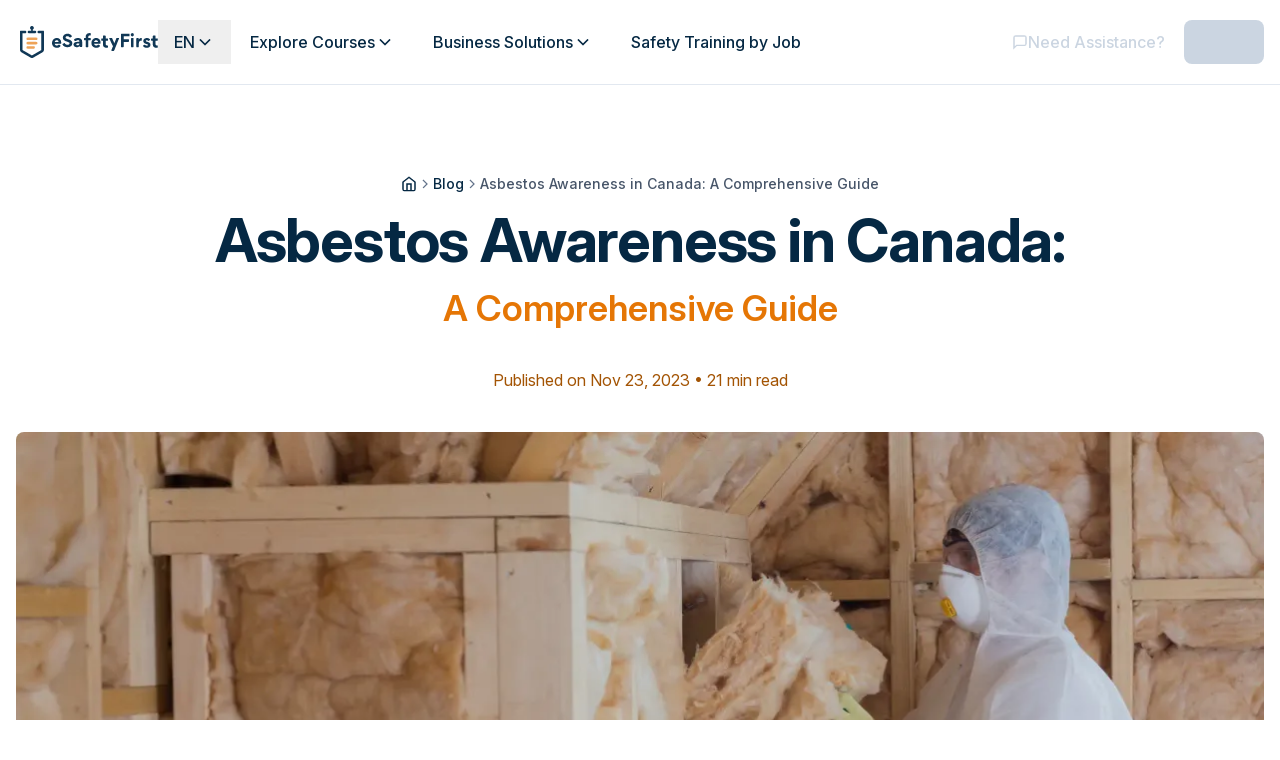

--- FILE ---
content_type: text/html; charset=utf-8
request_url: https://esafetyfirst.com/blog/asbestos-awareness-in-canada-a-comprehensive-guide/
body_size: 26921
content:
<!DOCTYPE html><html  lang="en-CA" class="" style=""><head>
<link rel="preload" href="https://esafetyfirst.com/_nuxt/entry.Ax4HF82s.css" as="style"><meta charset="utf-8"><meta name="viewport" content="width=device-width, initial-scale=1, maximum-scale=1"><title>Asbestos Awareness in Canada: A Comprehensive Guide</title><link rel="preconnect" href="https://app.esafetyfirst.com" crossorigin="use-credentials"><link rel="stylesheet" href="https://esafetyfirst.com/_nuxt/entry.Ax4HF82s.css"><link rel="preload" as="font" href="/fonts/InterVariable.woff2" type="font/woff2" crossorigin="anonymous"><link rel="preload" as="fetch" crossorigin="anonymous" href="https://esafetyfirst.com/blog/asbestos-awareness-in-canada-a-comprehensive-guide/_payload.json?c2de0b16-0462-481e-b1ee-0ad47ce11de2"><link rel="modulepreload" as="script" crossorigin href="https://esafetyfirst.com/_nuxt/x6fK8VRd.js"><link rel="modulepreload" as="script" crossorigin href="https://esafetyfirst.com/_nuxt/C_qeo1XO.js"><link rel="modulepreload" as="script" crossorigin href="https://esafetyfirst.com/_nuxt/B9yJkEME.js"><link rel="modulepreload" as="script" crossorigin href="https://esafetyfirst.com/_nuxt/uVsxoZpI.js"><link rel="modulepreload" as="script" crossorigin href="https://esafetyfirst.com/_nuxt/MrwSIPLj.js"><link rel="modulepreload" as="script" crossorigin href="https://esafetyfirst.com/_nuxt/OnBmw8nD.js"><link rel="modulepreload" as="script" crossorigin href="https://esafetyfirst.com/_nuxt/CKp-OVR9.js"><link rel="modulepreload" as="script" crossorigin href="https://esafetyfirst.com/_nuxt/BEzd2HL5.js"><link rel="modulepreload" as="script" crossorigin href="https://esafetyfirst.com/_nuxt/VtYLBj2m.js"><link rel="modulepreload" as="script" crossorigin href="https://esafetyfirst.com/_nuxt/B5aLhDoe.js"><link rel="modulepreload" as="script" crossorigin href="https://esafetyfirst.com/_nuxt/LLGpnBn1.js"><link rel="modulepreload" as="script" crossorigin href="https://esafetyfirst.com/_nuxt/De_bfrUW.js"><link rel="modulepreload" as="script" crossorigin href="https://esafetyfirst.com/_nuxt/Dhb2kD2L.js"><link rel="modulepreload" as="script" crossorigin href="https://esafetyfirst.com/_nuxt/DmdToX5r.js"><link rel="modulepreload" as="script" crossorigin href="https://esafetyfirst.com/_nuxt/WYA6Has6.js"><link rel="modulepreload" as="script" crossorigin href="https://esafetyfirst.com/_nuxt/Dde2djjV.js"><link rel="modulepreload" as="script" crossorigin href="https://esafetyfirst.com/_nuxt/CAgDy12E.js"><link rel="modulepreload" as="script" crossorigin href="https://esafetyfirst.com/_nuxt/DUuMucNP.js"><link rel="modulepreload" as="script" crossorigin href="https://esafetyfirst.com/_nuxt/CsW0bqW7.js"><link rel="modulepreload" as="script" crossorigin href="https://esafetyfirst.com/_nuxt/CNiVliZ9.js"><link rel="modulepreload" as="script" crossorigin href="https://esafetyfirst.com/_nuxt/Dhy1wAQ4.js"><link rel="modulepreload" as="script" crossorigin href="https://esafetyfirst.com/_nuxt/CAubNlXz.js"><link rel="modulepreload" as="script" crossorigin href="https://esafetyfirst.com/_nuxt/DYBmPYzu.js"><link rel="modulepreload" as="script" crossorigin href="https://esafetyfirst.com/_nuxt/BnpMtVHG.js"><link rel="modulepreload" as="script" crossorigin href="https://esafetyfirst.com/_nuxt/CS47uNi_.js"><link rel="modulepreload" as="script" crossorigin href="https://esafetyfirst.com/_nuxt/BvXqFiG8.js"><link rel="modulepreload" as="script" crossorigin href="https://esafetyfirst.com/_nuxt/C1LUSqou.js"><link rel="modulepreload" as="script" crossorigin href="https://esafetyfirst.com/_nuxt/ColDFoPa.js"><link rel="modulepreload" as="script" crossorigin href="https://esafetyfirst.com/_nuxt/-d_WK_wX.js"><link rel="modulepreload" as="script" crossorigin href="https://esafetyfirst.com/_nuxt/DMlVkGim.js"><link rel="modulepreload" as="script" crossorigin href="https://esafetyfirst.com/_nuxt/B75UvMhK.js"><link rel="modulepreload" as="script" crossorigin href="https://esafetyfirst.com/_nuxt/BdtwQNhN.js"><link rel="modulepreload" as="script" crossorigin href="https://esafetyfirst.com/_nuxt/CgP0gijT.js"><link rel="modulepreload" as="script" crossorigin href="https://esafetyfirst.com/_nuxt/ldvAnu15.js"><link rel="modulepreload" as="script" crossorigin href="https://esafetyfirst.com/_nuxt/CBeQgTYH.js"><link rel="modulepreload" as="script" crossorigin href="https://esafetyfirst.com/_nuxt/BAjKWmZC.js"><link rel="modulepreload" as="script" crossorigin href="https://esafetyfirst.com/_nuxt/lvxV3jCe.js"><link rel="modulepreload" as="script" crossorigin href="https://esafetyfirst.com/_nuxt/CUceJ02J.js"><link rel="modulepreload" as="script" crossorigin href="https://esafetyfirst.com/_nuxt/V2FMXSfq.js"><link rel="modulepreload" as="script" crossorigin href="https://esafetyfirst.com/_nuxt/CwL3Ro0Z.js"><link rel="modulepreload" as="script" crossorigin href="https://esafetyfirst.com/_nuxt/DuUxoYyZ.js"><link rel="modulepreload" as="script" crossorigin href="https://esafetyfirst.com/_nuxt/D-o0w3C8.js"><link rel="preload" as="fetch" fetchpriority="low" crossorigin="anonymous" href="https://esafetyfirst.com/_nuxt/builds/meta/c2de0b16-0462-481e-b1ee-0ad47ce11de2.json"><script src="/js/browser-detect.js" defer></script><link rel="dns-prefetch" href="https://app.esafetyfirst.com"><link rel="icon" href="/favicon.png" type="image/png"><meta property="og:type" content="website"><script>(function(w,d,s,l,i){w[l]=w[l]||[];w[l].push({'gtm.start':new Date().getTime(),event:'gtm.js'});var f=d.getElementsByTagName(s)[0],j=d.createElement(s),dl=l!='dataLayer'?'&l='+l:'';j.async=true;j.src='https://sst.esafetyfirst.com/ov5ew8nbog.js?tg='+i+dl;f.parentNode.insertBefore(j,f);})(window,document,'script','dataLayer','WDJ2BZD5');</script><script>window._conv_q = window._conv_q || [];</script><meta name="robots" content="index, follow, max-image-preview:large, max-snippet:-1, max-video-preview:-1"><script type="application/ld+json" data-hid="schema-global">{"@context":"https://schema.org","@graph":[{"@type":"Organization","@id":"https://esafetyfirst.com/#organization","name":"eSafetyFirst Canada","url":"https://esafetyfirst.com","image":"https://esafetyfirst.com/images/logo-dark.svg","logo":{"@type":"ImageObject","@id":"https://esafetyfirst.com/#organization-logo","url":"https://esafetyfirst.com/images/logo-dark.svg","width":142,"height":32},"contactPoint":[{"@type":"ContactPoint","contactType":"Customer Service","email":"contact@esafetyfirst.com","telephone":"(866) 470-7740","areaServed":"CA","availableLanguage":["en-CA","fr-CA"]}],"sameAs":["https://www.reviews.io/company-reviews/store/esafetyfirst-com"],"address":[{"@type":"PostalAddress","streetAddress":"330 Av Avro","addressLocality":"Pointe-Claire","addressRegion":"Quebec","postalCode":"H9R 5W5","addressCountry":"CA"},{"@type":"PostalAddress","streetAddress":"Bulevardul Decebal, Nr 57, Bloc 60, Ap 23","addressLocality":"Craiova","addressRegion":"Dolj","postalCode":"200690","addressCountry":"RO"}],"vatID":"RO35645581","taxID":"J16/330/2016","aggregateRating":{"@type":"AggregateRating","ratingValue":4.6,"reviewCount":1957,"bestRating":5,"worstRating":1,"url":"https://www.reviews.io/company-reviews/store/esafetyfirst-com"}},{"@type":"ItemList","@id":"https://esafetyfirst.com/#main-menu","url":"https://esafetyfirst.com/","name":"Main Menu","numberOfItems":5,"itemListElement":[{"@type":"ListItem","position":1,"name":"Home","item":{"@type":"SiteNavigationElement","name":"Home","url":"https://esafetyfirst.com/"}},{"@type":"ListItem","position":2,"name":"Explore Courses","item":{"@type":"SiteNavigationElement","name":"Explore Courses","description":"Explore eSafetyFirst Courses","hasPart":[{"@type":"SiteNavigationElement","name":"WHMIS","url":"https://esafetyfirst.com/courses/whmis/"},{"@type":"SiteNavigationElement","name":"Hazard Awareness","url":"https://esafetyfirst.com/courses/hazard-awareness/"},{"@type":"SiteNavigationElement","name":"Elevating Work Platform","url":"https://esafetyfirst.com/courses/elevating-work-platforms/"},{"@type":"SiteNavigationElement","name":"Workplace Mental Health Awareness","url":"https://esafetyfirst.com/courses/workplace-mental-health-awareness/"},{"@type":"SiteNavigationElement","name":"PPE","url":"https://esafetyfirst.com/courses/personal-protective-equipment/"},{"@type":"SiteNavigationElement","name":"Forklift Safety","url":"https://esafetyfirst.com/courses/forklift-training/"},{"@type":"SiteNavigationElement","name":"Scaffolding Safety","url":"https://esafetyfirst.com/courses/scaffolding-safety/"},{"@type":"SiteNavigationElement","name":"Wildlife & Bear Awareness","url":"https://esafetyfirst.com/courses/wildlife-bear-awareness/"},{"@type":"SiteNavigationElement","name":"TDG","url":"https://esafetyfirst.com/courses/tdg/"},{"@type":"SiteNavigationElement","name":"Lockout Tagout","url":"https://esafetyfirst.com/courses/lockout-tagout/"},{"@type":"SiteNavigationElement","name":"NORM Safety Awareness","url":"https://esafetyfirst.com/courses/norm-awareness/"},{"@type":"SiteNavigationElement","name":"Workplace Violence & Harassment","url":"https://esafetyfirst.com/courses/workplace-violence-harassment/"},{"@type":"SiteNavigationElement","name":"Confined Space","url":"https://esafetyfirst.com/courses/confined-space/"},{"@type":"SiteNavigationElement","name":"Fall Protection","url":"https://esafetyfirst.com/courses/fall-protection/"},{"@type":"SiteNavigationElement","name":"Office Ergonomics","url":"https://esafetyfirst.com/courses/office-ergonomics/"},{"@type":"SiteNavigationElement","name":"Fire Safety & Extinguishers","url":"https://esafetyfirst.com/courses/fire-safety-extinguishers/"},{"@type":"SiteNavigationElement","name":"AODA","url":"https://esafetyfirst.com/courses/aoda-training/"},{"@type":"SiteNavigationElement","name":"Defensive Driving","url":"https://esafetyfirst.com/courses/defensive-driving-training/"},{"@type":"SiteNavigationElement","name":"Bloodborne Pathogens","url":"https://esafetyfirst.com/courses/bloodborne-pathogens-certification/"},{"@type":"SiteNavigationElement","name":"Ground Disturbance","url":"https://esafetyfirst.com/courses/ground-disturbance-for-workers/"},{"@type":"SiteNavigationElement","name":"H2S Awareness","url":"https://esafetyfirst.com/courses/h2s-training/"},{"@type":"SiteNavigationElement","name":"Crane Operator","url":"https://esafetyfirst.com/courses/crane-safety/"},{"@type":"SiteNavigationElement","name":"Conflict Resolution","url":"https://esafetyfirst.com/courses/conflict-resolution-training/"},{"@type":"SiteNavigationElement","name":"Workplace 4 Steps Awareness","url":"https://esafetyfirst.com/courses/workplace-4-steps-awareness/"},{"@type":"SiteNavigationElement","name":"Respirators","url":"https://esafetyfirst.com/courses/respirators-safety-training/"},{"@type":"SiteNavigationElement","name":"Powerline Safety","url":"https://esafetyfirst.com/courses/powerline-safety/"},{"@type":"SiteNavigationElement","name":"Asbestos Awareness","url":"https://esafetyfirst.com/courses/asbestos-awareness/"},{"@type":"SiteNavigationElement","name":"Incident/Accident Investigation","url":"https://esafetyfirst.com/courses/incident-investigation/"},{"@type":"SiteNavigationElement","name":"Food Safety","url":"https://esafetyfirst.com/courses/food-safety-awareness/"},{"@type":"SiteNavigationElement","name":"Arc Flash Safety","url":"https://esafetyfirst.com/courses/arc-flash-safety-training/"},{"@type":"SiteNavigationElement","name":"Lone Worker Safety","url":"https://esafetyfirst.com/courses/lone-worker-safety/"},{"@type":"SiteNavigationElement","name":"Electrical Safety Awareness","url":"https://esafetyfirst.com/courses/electrical-safety-awareness/"},{"@type":"SiteNavigationElement","name":"Ladder Safety","url":"https://esafetyfirst.com/courses/ladder-safety/"},{"@type":"SiteNavigationElement","name":"Chainsaw Safety","url":"https://esafetyfirst.com/courses/chainsaw-safety/"},{"@type":"SiteNavigationElement","name":"First Aid Awareness","url":"https://esafetyfirst.com/courses/first-aid-awareness/"},{"@type":"SiteNavigationElement","name":"Heat & Cold Stress Prevention","url":"https://esafetyfirst.com/courses/heat-cold-stress-prevention/"},{"@type":"SiteNavigationElement","name":"Hours of Service","url":"https://esafetyfirst.com/courses/hours-of-service/"},{"@type":"SiteNavigationElement","name":"Silica Awareness","url":"https://esafetyfirst.com/courses/silica-awareness/"},{"@type":"SiteNavigationElement","name":"Benzene Awareness","url":"https://esafetyfirst.com/courses/benzene-awareness/"},{"@type":"SiteNavigationElement","name":"Chemical Spill Awareness","url":"https://esafetyfirst.com/courses/chemical-spill-awareness/"},{"@type":"SiteNavigationElement","name":"View All Courses","url":"https://esafetyfirst.com/courses/"}]}},{"@type":"ListItem","position":3,"name":"Business Solutions","item":{"@type":"SiteNavigationElement","name":"Business Solutions","description":"eSafetyFirst Business Solutions","hasPart":[{"@type":"SiteNavigationElement","name":"Platform Features","url":"https://esafetyfirst.com/platform-features/"},{"@type":"SiteNavigationElement","name":"Platform Demo","url":"https://esafetyfirst.com/platform-demo/"},{"@type":"SiteNavigationElement","name":"Training Options","url":"https://esafetyfirst.com/training-options/"},{"@type":"SiteNavigationElement","name":"Onboarding Support","url":"https://esafetyfirst.com/onboarding-support/"},{"@type":"SiteNavigationElement","name":"Verify Certification","url":"https://esafetyfirst.com/verify-certification/"},{"@type":"SiteNavigationElement","name":"Media Kit","url":"https://esafetyfirst.com/media-kit/"},{"@type":"SiteNavigationElement","name":"Community Grant","url":"https://esafetyfirst.com/community-grant/"}]}},{"@type":"ListItem","position":4,"name":"Safety Training by Job","item":{"@type":"SiteNavigationElement","name":"Safety Training by Job","url":"https://esafetyfirst.com/jobs/"}},{"@type":"ListItem","position":5,"name":"Log in","item":{"@type":"SiteNavigationElement","name":"Log in","url":"https://esafetyfirst.com/my-account/"}}]},{"@type":"WebSite","@id":"https://esafetyfirst.com/#website","url":"https://esafetyfirst.com","name":"eSafety First Canada","inLanguage":["en-CA","fr-CA"],"publisher":{"@id":"https://esafetyfirst.com/#organization"}}]}</script><script type="application/ld+json" data-hid="schema-blog-post">{"@context":"https://schema.org","@graph":[{"@type":"BreadcrumbList","@id":"https://esafetyfirst.com/blog/asbestos-awareness-in-canada-a-comprehensive-guide/#breadcrumb","itemListElement":[{"@type":"ListItem","position":1,"name":"Home","item":"https://esafetyfirst.com/"},{"@type":"ListItem","position":2,"name":"Blog","item":"https://esafetyfirst.com/blog/"},{"@type":"ListItem","position":3,"name":"Asbestos Awareness in Canada: A Comprehensive Guide","item":"https://esafetyfirst.com/blog/asbestos-awareness-in-canada-a-comprehensive-guide/"}]},{"@type":"WebPage","@id":"https://esafetyfirst.com/blog/asbestos-awareness-in-canada-a-comprehensive-guide/#webpage","url":"https://esafetyfirst.com/blog/asbestos-awareness-in-canada-a-comprehensive-guide/","name":"Asbestos Awareness in Canada: A Comprehensive Guide","description":"Asbestos awareness refers to the measures taken to protect individuals from the health hazards associated with exposure to asbestos fibres.","inLanguage":"en-CA","isPartOf":{"@id":"https://esafetyfirst.com/#website"},"publisher":{"@id":"https://esafetyfirst.com/#organization"},"breadcrumb":{"@id":"https://esafetyfirst.com/blog/asbestos-awareness-in-canada-a-comprehensive-guide/#breadcrumb"}},{"@type":"BlogPosting","@id":"https://esafetyfirst.com/blog/asbestos-awareness-in-canada-a-comprehensive-guide/#article","url":"https://esafetyfirst.com/blog/asbestos-awareness-in-canada-a-comprehensive-guide/","headline":"Asbestos Awareness in Canada: A Comprehensive Guide","description":"Asbestos awareness refers to the measures taken to protect individuals from the health hazards associated with exposure to asbestos fibres.","image":"https://esafetyfirst.com/images/blog/asbestos-awareness-in-canada-a-comprehensive-guide-blog-image.webp","datePublished":"2023-11-23T00:00:00.000Z","dateModified":"2024-08-12T11:25:46+03:00","inLanguage":"en-CA","publisher":{"@id":"https://esafetyfirst.com/#organization"},"author":{"@id":"https://esafetyfirst.com/#organization"},"mainEntityOfPage":{"@type":"WebPage","@id":"https://esafetyfirst.com/blog/asbestos-awareness-in-canada-a-comprehensive-guide/#webpage"},"citation":[{"@type":"WebPage","name":"Government of Canada, Initiatives of the Chemicals Management Plan, Asbestos","url":"https://www.canada.ca/en/health-canada/services/chemical-substances/chemicals-management-plan/initiatives/asbestos.html"},{"@type":"WebPage","name":"Government of Canada, A Guide to the management hazardous substances","url":"https://www.canada.ca/en/employment-social-development/services/health-safety/reports/hazardous-substances.html"},{"@type":"WebPage","name":"Government of Canada, Technical guideline to asbestos exposure management programs, 1.2 Health effects of asbestos","url":"https://www.canada.ca/en/employment-social-development/services/health-safety/reports/asbestos-exposure-management-programs.html#h1.2"},{"@type":"WebPage","name":"Government of Canada, Canada Gazette, Part II: Volume 152","url":"https://gazette.gc.ca/rp-pr/p2/2018/index-eng.html"},{"@type":"WebPage","name":"Government of Canada, Canada Labour Code","url":"https://laws-lois.justice.gc.ca/eng/acts/l-2/"},{"@type":"WebPage","name":"Government of Canada, Canadian Environmental Protection Act","url":"https://laws-lois.justice.gc.ca/eng/acts/c-15.31/"},{"@type":"WebPage","name":"Government of Canada, guideline to asbestos exposure management programs","url":"https://www.canada.ca/en/employment-social-development/services/health-safety/reports/asbestos-exposure-management-programs.html#h1.2"}]}]}</script><meta name="description" content="Asbestos awareness refers to the measures taken to protect individuals from the health hazards associated with exposure to asbestos fibres."><meta property="og:site_name" content="eSafety First Canada"><meta property="og:title" content="Asbestos Awareness in Canada: A Comprehensive Guide"><meta property="og:image" content="https://esafetyfirst.com/images/blog/asbestos-awareness-in-canada-a-comprehensive-guide-blog-image.webp"><meta property="og:image:type" content="image/webp"><meta name="twitter:card" content="summary_large_image"><meta property="article:modified_time" content="2024-08-12T11:25:46+03:00"><link rel="alternate" href="https://esafetyfirst.com/blog/asbestos-awareness-in-canada-a-comprehensive-guide/" hreflang="x-default" id="i18n-xd"><link rel="alternate" href="https://esafetyfirst.com/blog/asbestos-awareness-in-canada-a-comprehensive-guide/" hreflang="en-CA" id="i18n-alt-en-CA"><link rel="alternate" href="https://esafetyfirst.com/fr/blogue/la-sensibilisation-a-lamiante-au-canada-un-guide-complet/" hreflang="fr-CA" id="i18n-alt-fr-CA"><script type="module" src="https://esafetyfirst.com/_nuxt/x6fK8VRd.js" crossorigin></script><meta property="og:description" data-infer="" content="Asbestos awareness refers to the measures taken to protect individuals from the health hazards associated with exposure to asbestos fibres."><link rel="canonical" href="https://esafetyfirst.com/blog/asbestos-awareness-in-canada-a-comprehensive-guide/"><meta property="og:url" content="https://esafetyfirst.com/blog/asbestos-awareness-in-canada-a-comprehensive-guide/"><meta property="og:locale" content="en_CA"></head><body><noscript><iframe src="https://sst.esafetyfirst.com/ov5ew8nbog.html?tg=WDJ2BZD5" height="0" width="0" style="display:none;visibility:hidden"></iframe></noscript><div id="__nuxt"><!--[--><!----><div class="flex min-h-dvh flex-col"><!--[--><header class="top-0 z-50 transition-transform sticky"><div class="border-b bg-white absolute w-full border-neutral-200 py-5 transition-colors"><div class="container relative flex items-center justify-between"><div class="flex items-center 2xl:gap-2"><div class="flex items-center gap-1"><a href="/" class="" aria-label="eSafety First Canada" title="eSafety First Canada"><svg class="logo block sm:hidden lg:block xl:hidden" width="32" height="32"><!----><use href="/svgs/components-sprite.svg#logomark-dark"></use><!----><!----></svg><svg class="logo hidden sm:block lg:hidden xl:block" width="142" height="32"><use href="/svgs/components-sprite.svg#logo-dark"></use><!----><!----><!----></svg></a><div class="gc-language-switcher gc-language-switcher--dark hidden sm:block"><button class="gc-language-switcher--button" type="button" aria-label="Select language. Current language: EN" aria-expanded="false" aria-haspopup="menu" aria-controls="language-switcher-menu"><span>EN</span><svg class="fill-none stroke-2 stroke-current w-5 h-5 transition-all rotate-0" aria-hidden="true"><use href="/svgs/feather-sprite.svg#chevron-down"></use></svg></button><div id="language-switcher-menu" class="gc-language-switcher--menu scale-y-0" role="menu" aria-label="Language options"><ul><!--[--><li><button type="button" role="menuitem">Français</button></li><!--]--></ul></div></div></div><nav aria-label="Main menu"><ul class="hidden items-center gap-1 lg:flex"><li data-support-bot-question-highlight="explore-courses"><button title="Explore eSafetyFirst Courses" class="gc-btn gc-btn--lg gc-btn--header group" aria-haspopup="menu" aria-expanded="false"><!----><span class="gc-btn--content"><!--[-->Explore Courses <svg class="size-5 fill-none stroke-current stroke-2"><use href="https://esafetyfirst.com/svgs/feather-sprite.svg#chevron-down"></use></svg><!--]--></span></button><div class="absolute top-full pt-7 container left-0 max-w-screen-lg" role="menu" style="display:none;"><div class="relative rounded-xl bg-neutral-50 px-8 py-6 shadow-2xl before:absolute before:-top-1.5 before:left-1/3 before:size-4 before:rotate-45 before:rounded-sm before:bg-neutral-50"><p class="mb-4 text-lg font-medium text-neutral-900">All courses</p><ul class="grid-cols-[15%_20%_20%_35%] mb-4 grid gap-x-8 gap-y-2"><!--[--><li class="w-fit text-sm font-medium text-neutral-900 transition-colors hover:text-neutral-600 hover:underline"><a href="/courses/whmis/" class="" title="Buy WHMIS Online Training" aria-label="WHMIS" role="menuitem"><span class="">WHMIS</span></a></li><li class="w-fit text-sm font-medium text-neutral-900 transition-colors hover:text-neutral-600 hover:underline"><a href="/courses/hazard-awareness/" class="" title="Buy Hazard Awareness Online Training" aria-label="Hazard Awareness" role="menuitem"><span class="">Hazard Awareness</span></a></li><li class="w-fit text-sm font-medium text-neutral-900 transition-colors hover:text-neutral-600 hover:underline"><a href="/courses/elevating-work-platforms/" class="" title="Buy Elevating Work Platform Online Training" aria-label="Elevating Work Platform" role="menuitem"><span class="">Elevating Work Platform</span></a></li><li class="w-fit text-sm font-medium text-neutral-900 transition-colors hover:text-neutral-600 hover:underline"><a href="/courses/workplace-mental-health-awareness/" class="" title="Buy Workplace Mental Health Awareness Online Training" aria-label="Workplace Mental Health Awareness" role="menuitem"><span class="">Workplace Mental Health Awareness</span></a></li><li class="w-fit text-sm font-medium text-neutral-900 transition-colors hover:text-neutral-600 hover:underline"><a href="/courses/personal-protective-equipment/" class="" title="Buy PPE Online Training" aria-label="PPE" role="menuitem"><span class="">PPE</span></a></li><li class="w-fit text-sm font-medium text-neutral-900 transition-colors hover:text-neutral-600 hover:underline"><a href="/courses/forklift-training/" class="" title="Buy Forklift Safety Online Training" aria-label="Forklift Safety" role="menuitem"><span class="">Forklift Safety</span></a></li><li class="w-fit text-sm font-medium text-neutral-900 transition-colors hover:text-neutral-600 hover:underline"><a href="/courses/scaffolding-safety/" class="" title="Buy Scaffolding Safety Online Training" aria-label="Scaffolding Safety" role="menuitem"><span class="">Scaffolding Safety</span></a></li><li class="w-fit text-sm font-medium text-neutral-900 transition-colors hover:text-neutral-600 hover:underline"><a href="/courses/wildlife-bear-awareness/" class="" title="Buy Wildlife &amp; Bear Awareness Online Training" aria-label="Wildlife &amp; Bear Awareness" role="menuitem"><span class="">Wildlife &amp; Bear Awareness</span></a></li><li class="w-fit text-sm font-medium text-neutral-900 transition-colors hover:text-neutral-600 hover:underline"><a href="/courses/tdg/" class="" title="Buy TDG Online Training" aria-label="TDG" role="menuitem"><span class="">TDG</span></a></li><li class="w-fit text-sm font-medium text-neutral-900 transition-colors hover:text-neutral-600 hover:underline"><a href="/courses/lockout-tagout/" class="" title="Buy Lockout Tagout Online Training" aria-label="Lockout Tagout" role="menuitem"><span class="">Lockout Tagout</span></a></li><li class="w-fit text-sm font-medium text-neutral-900 transition-colors hover:text-neutral-600 hover:underline"><a href="/courses/norm-awareness/" class="" title="Buy NORM Safety Awareness Online Training" aria-label="NORM Safety Awareness" role="menuitem"><span class="">NORM Safety Awareness</span></a></li><li class="w-fit text-sm font-medium text-neutral-900 transition-colors hover:text-neutral-600 hover:underline"><a href="/courses/workplace-violence-harassment/" class="" title="Buy Workplace Violence &amp; Harassment Online Training" aria-label="Workplace Violence &amp; Harassment" role="menuitem"><span class="">Workplace Violence &amp; Harassment</span></a></li><li class="w-fit text-sm font-medium text-neutral-900 transition-colors hover:text-neutral-600 hover:underline"><a href="/courses/confined-space/" class="" title="Buy Confined Space Online Training" aria-label="Confined Space" role="menuitem"><span class="">Confined Space</span></a></li><li class="w-fit text-sm font-medium text-neutral-900 transition-colors hover:text-neutral-600 hover:underline"><a href="/courses/fall-protection/" class="" title="Buy Fall Protection Online Training" aria-label="Fall Protection" role="menuitem"><span class="">Fall Protection</span></a></li><li class="w-fit text-sm font-medium text-neutral-900 transition-colors hover:text-neutral-600 hover:underline"><a href="/courses/office-ergonomics/" class="" title="Buy Office Ergonomics Online Training" aria-label="Office Ergonomics" role="menuitem"><span class="">Office Ergonomics</span></a></li><li class="w-fit text-sm font-medium text-neutral-900 transition-colors hover:text-neutral-600 hover:underline"><a href="/courses/fire-safety-extinguishers/" class="" title="Buy Fire Safety &amp; Extinguishers Online Training" aria-label="Fire Safety &amp; Extinguishers" role="menuitem"><span class="">Fire Safety &amp; Extinguishers</span></a></li><li class="w-fit text-sm font-medium text-neutral-900 transition-colors hover:text-neutral-600 hover:underline"><a href="/courses/aoda-training/" class="" title="Buy AODA Online Training" aria-label="AODA" role="menuitem"><span class="">AODA</span></a></li><li class="w-fit text-sm font-medium text-neutral-900 transition-colors hover:text-neutral-600 hover:underline"><a href="/courses/defensive-driving-training/" class="" title="Buy Defensive Driving Online Training" aria-label="Defensive Driving" role="menuitem"><span class="">Defensive Driving</span></a></li><li class="w-fit text-sm font-medium text-neutral-900 transition-colors hover:text-neutral-600 hover:underline"><a href="/courses/bloodborne-pathogens-certification/" class="" title="Buy Bloodborne Pathogens Online Training" aria-label="Bloodborne Pathogens" role="menuitem"><span class="">Bloodborne Pathogens</span></a></li><li class="w-fit text-sm font-medium text-neutral-900 transition-colors hover:text-neutral-600 hover:underline"><a href="/courses/ground-disturbance-for-workers/" class="" title="Buy Ground Disturbance Online Training" aria-label="Ground Disturbance" role="menuitem"><span class="">Ground Disturbance</span></a></li><li class="w-fit text-sm font-medium text-neutral-900 transition-colors hover:text-neutral-600 hover:underline"><a href="/courses/h2s-training/" class="" title="Buy H2S Awareness Online Training" aria-label="H2S Awareness" role="menuitem"><span class="">H2S Awareness</span></a></li><li class="w-fit text-sm font-medium text-neutral-900 transition-colors hover:text-neutral-600 hover:underline"><a href="/courses/crane-safety/" class="" title="Buy Crane Operator Online Training" aria-label="Crane Operator" role="menuitem"><span class="">Crane Operator</span></a></li><li class="w-fit text-sm font-medium text-neutral-900 transition-colors hover:text-neutral-600 hover:underline"><a href="/courses/conflict-resolution-training/" class="" title="Buy Conflict Resolution Online Training" aria-label="Conflict Resolution" role="menuitem"><span class="">Conflict Resolution</span></a></li><li class="w-fit text-sm font-medium text-neutral-900 transition-colors hover:text-neutral-600 hover:underline"><a href="/courses/workplace-4-steps-awareness/" class="" title="Buy Workplace 4 Steps Awareness Online Training" aria-label="Workplace 4 Steps Awareness" role="menuitem"><span class="">Workplace 4 Steps Awareness</span></a></li><li class="w-fit text-sm font-medium text-neutral-900 transition-colors hover:text-neutral-600 hover:underline"><a href="/courses/respirators-safety-training/" class="" title="Buy Respirators Online Training" aria-label="Respirators" role="menuitem"><span class="">Respirators</span></a></li><li class="w-fit text-sm font-medium text-neutral-900 transition-colors hover:text-neutral-600 hover:underline"><a href="/courses/powerline-safety/" class="" title="Buy Powerline Safety Online Training" aria-label="Powerline Safety" role="menuitem"><span class="">Powerline Safety</span></a></li><li class="w-fit text-sm font-medium text-neutral-900 transition-colors hover:text-neutral-600 hover:underline"><a href="/courses/asbestos-awareness/" class="" title="Buy Asbestos Awareness Online Training" aria-label="Asbestos Awareness" role="menuitem"><span class="">Asbestos Awareness</span></a></li><li class="w-fit text-sm font-medium text-neutral-900 transition-colors hover:text-neutral-600 hover:underline"><a href="/courses/incident-investigation/" class="" title="Buy Incident/Accident Investigation Online Training" aria-label="Incident/Accident Investigation" role="menuitem"><span class="">Incident/Accident Investigation</span></a></li><li class="w-fit text-sm font-medium text-neutral-900 transition-colors hover:text-neutral-600 hover:underline"><a href="/courses/food-safety-awareness/" class="" title="Buy Food Safety Online Training" aria-label="Food Safety" role="menuitem"><span class="">Food Safety</span></a></li><li class="w-fit text-sm font-medium text-neutral-900 transition-colors hover:text-neutral-600 hover:underline"><a href="/courses/arc-flash-safety-training/" class="" title="Buy Arc Flash Safety Online Training" aria-label="Arc Flash Safety" role="menuitem"><span class="">Arc Flash Safety</span></a></li><li class="w-fit text-sm font-medium text-neutral-900 transition-colors hover:text-neutral-600 hover:underline"><a href="/courses/lone-worker-safety/" class="" title="Buy Lone Worker Safety Online Training" aria-label="Lone Worker Safety" role="menuitem"><span class="">Lone Worker Safety</span></a></li><li class="w-fit text-sm font-medium text-neutral-900 transition-colors hover:text-neutral-600 hover:underline"><a href="/courses/electrical-safety-awareness/" class="" title="Buy Electrical Safety Awareness Online Training" aria-label="Electrical Safety Awareness" role="menuitem"><span class="">Electrical Safety Awareness</span></a></li><li class="w-fit text-sm font-medium text-neutral-900 transition-colors hover:text-neutral-600 hover:underline"><a href="/courses/ladder-safety/" class="" title="Buy Ladder Safety Online Training" aria-label="Ladder Safety" role="menuitem"><span class="">Ladder Safety</span></a></li><li class="w-fit text-sm font-medium text-neutral-900 transition-colors hover:text-neutral-600 hover:underline"><a href="/courses/chainsaw-safety/" class="" title="Buy Chainsaw Safety Online Training" aria-label="Chainsaw Safety" role="menuitem"><span class="">Chainsaw Safety</span></a></li><li class="w-fit text-sm font-medium text-neutral-900 transition-colors hover:text-neutral-600 hover:underline"><a href="/courses/first-aid-awareness/" class="" title="Buy First Aid Awareness Online Training" aria-label="First Aid Awareness" role="menuitem"><span class="">First Aid Awareness</span></a></li><li class="w-fit text-sm font-medium text-neutral-900 transition-colors hover:text-neutral-600 hover:underline"><a href="/courses/heat-cold-stress-prevention/" class="" title="Buy Heat &amp; Cold Stress Prevention Online Training" aria-label="Heat &amp; Cold Stress Prevention" role="menuitem"><span class="">Heat &amp; Cold Stress Prevention</span></a></li><li class="w-fit text-sm font-medium text-neutral-900 transition-colors hover:text-neutral-600 hover:underline"><a href="/courses/hours-of-service/" class="" title="Buy Hours of Service Online Training" aria-label="Hours of Service" role="menuitem"><span class="">Hours of Service</span></a></li><li class="w-fit text-sm font-medium text-neutral-900 transition-colors hover:text-neutral-600 hover:underline"><a href="/courses/silica-awareness/" class="" title="Buy Silica Awareness Online Training" aria-label="Silica Awareness" role="menuitem"><span class="">Silica Awareness</span></a></li><li class="w-fit text-sm font-medium text-neutral-900 transition-colors hover:text-neutral-600 hover:underline"><a href="/courses/benzene-awareness/" class="" title="Buy Benzene Awareness Online Training" aria-label="Benzene Awareness" role="menuitem"><span class="">Benzene Awareness</span></a></li><li class="w-fit text-sm font-medium text-neutral-900 transition-colors hover:text-neutral-600 hover:underline"><a href="/courses/chemical-spill-awareness/" class="" title="Buy Chemical Spill Awareness Online Training" aria-label="Chemical Spill Awareness" role="menuitem"><span class="">Chemical Spill Awareness</span></a></li><!--]--></ul><a href="/courses/" class="" title="View all eSafetyFirst Courses" aria-label="View All Courses" role="menuitem"><span class="gc-btn gc-btn--secondary-gray gc-btn--lg w-full">View All Courses</span></a></div><!----></div></li><li class="relative"><button title="eSafetyFirst Business Solutions" class="gc-btn gc-btn--lg gc-btn--header group" aria-haspopup="menu" aria-expanded="false"><!----><span class="gc-btn--content"><!--[-->Business Solutions <svg class="size-5 fill-none stroke-current stroke-2"><use href="https://esafetyfirst.com/svgs/feather-sprite.svg#chevron-down"></use></svg><!--]--></span></button><div class="absolute top-full pt-7 -inset-x-2" role="menu" style="display:none;"><!----><div class="relative rounded-xl bg-white p-3 shadow-2xl before:absolute before:-top-1.5 before:left-1/2 before:size-4 before:-translate-x-1/2 before:rotate-45 before:rounded-sm before:bg-white"><ul><!--[--><li><a href="/platform-features/" class="gc-nav-item gc-nav-item--header w-full text-left" title="eSafetyFirst Platform Features" aria-label="Platform Features" role="menuitem"><span class="">Platform Features</span></a></li><li><a href="/platform-demo/" class="gc-nav-item gc-nav-item--header w-full text-left" title="eSafetyFirst Platform Demo" aria-label="Platform Demo" role="menuitem"><span class="">Platform Demo</span></a></li><li><a href="/training-options/" class="gc-nav-item gc-nav-item--header w-full text-left" title="eSafetyFirst Training Options" aria-label="Training Options" role="menuitem"><span class="">Training Options</span></a></li><li><a href="/onboarding-support/" class="gc-nav-item gc-nav-item--header w-full text-left" title="eSafetyFirst Onboarding Support" aria-label="Onboarding Support" role="menuitem"><span class="">Onboarding Support</span></a></li><li><a href="/verify-certification/" class="gc-nav-item gc-nav-item--header w-full text-left" title="eSafetyFirst Verify Certification" aria-label="Verify Certification" role="menuitem"><span class="">Verify Certification</span></a></li><li><a href="/media-kit/" class="gc-nav-item gc-nav-item--header w-full text-left" title="eSafetyFirst Media Kit" aria-label="Media Kit" role="menuitem"><span class="">Media Kit</span></a></li><li><a href="/community-grant/" class="gc-nav-item gc-nav-item--header w-full text-left" title="eSafetyFirst Community Grant" aria-label="Community Grant" role="menuitem"><span class="">Community Grant</span></a></li><!--]--></ul></div></div></li><li><a href="/jobs/" class=""><span class="gc-btn gc-btn--lg gc-btn--header">Safety Training by Job</span></a></li></ul></nav></div><div class="flex items-center gap-1"><!--[--><div class="hidden lg:block"><button title="eSafetyFirst Support" aria-label="Need Assistance?" class="gc-btn gc-btn--lg gc-btn--header group" disabled><!----><span class="gc-btn--content"><!--[--><svg class="size-4 fill-none stroke-current stroke-2"><use href="https://esafetyfirst.com/svgs/feather-sprite.svg#message-square"></use></svg><span class="block lg:hidden xl:block">Need Assistance?</span><!--]--></span></button></div><!--]--><!----><!--[--><div class="gc-skeleton hidden h-11 rounded-lg lg:block w-20"></div><!--]--><!--[--><!--]--></div></div></div></header><!--[--><main><!--[--><span></span><!--]--><article><div class="mb-6 pb-0 pt-32 lg:mb-10 lg:pt-44"><div class="container flex max-w-screen-xl flex-col items-center"><nav class="gc-breadcrumbs mb-3 hidden md:flex"><ul itemscope itemtype="https://schema.org/BreadcrumbList" class="gc-breadcrumbs--list"><!--[--><li itemscope itemprop="itemListElement" itemtype="https://schema.org/ListItem" class="gc-breadcrumbs--item"><meta itemprop="position" content="1"><a itemscope itemprop="item" itemtype="http://schema.org/Thing" itemid="/" href="/" title="Recognized Canadian Safety Compliance Courses"><meta itemprop="name" content="Home"><link itemprop="url" href="/"><span><svg class="fill-none stroke-2 stroke-current w-4 h-4"><use href="/svgs/feather-sprite.svg#home"></use></svg></span></a><svg class="gc-breadcrumbs--item--separator fill-none stroke-2 stroke-current w-4 h-4"><use href="/svgs/feather-sprite.svg#chevron-right"></use></svg></li><li itemscope itemprop="itemListElement" itemtype="https://schema.org/ListItem" class="gc-breadcrumbs--item"><meta itemprop="position" content="2"><a itemscope itemprop="item" itemtype="http://schema.org/Thing" itemid="/blog/" href="/blog/" title="eSafetyFirst Blog – Safety News, Updates &amp; Compliance Tips"><meta itemprop="name" content="Blog"><link itemprop="url" href="/blog/"><span>Blog</span></a><svg class="gc-breadcrumbs--item--separator fill-none stroke-2 stroke-current w-4 h-4"><use href="/svgs/feather-sprite.svg#chevron-right"></use></svg></li><li itemscope itemprop="itemListElement" itemtype="https://schema.org/ListItem" class="gc-breadcrumbs--item gc-breadcrumbs--item--current"><meta itemprop="position" content="3"><a itemscope itemprop="item" itemtype="http://schema.org/Thing" itemid="/blog/asbestos-awareness-in-canada-a-comprehensive-guide/" href="/blog/asbestos-awareness-in-canada-a-comprehensive-guide/" title="Asbestos Awareness in Canada: A Comprehensive Guide"><meta itemprop="name" content="Asbestos Awareness in Canada: A Comprehensive Guide"><link itemprop="url" href="/blog/asbestos-awareness-in-canada-a-comprehensive-guide/"><span>Asbestos Awareness in Canada: A Comprehensive Guide</span></a><!----></li><!--]--></ul></nav><h1 class="mb-2 text-center text-d-md font-bold text-neutral-900 md:text-d-lg lg:mb-3 lg:text-d-xl">Asbestos Awareness in Canada: </h1><div class="mb-5 text-center text-2xl font-semibold text-primary-500 md:mb-8 md:text-3xl lg:mb-10 lg:text-4xl"> A Comprehensive Guide</div><div class="text-md text-primary-700">Published on Nov 23, 2023 • 21 min read</div></div></div><div class="container relative max-w-screen-xl"><img src="https://esafetyfirst.com/_ipx/s_2500x1336/images/blog/asbestos-awareness-in-canada-a-comprehensive-guide-blog-image.webp" srcset="https://esafetyfirst.com/_ipx/s_640x342/images/blog/asbestos-awareness-in-canada-a-comprehensive-guide-blog-image.webp 640w, https://esafetyfirst.com/_ipx/s_1250x668/images/blog/asbestos-awareness-in-canada-a-comprehensive-guide-blog-image.webp 1250w, https://esafetyfirst.com/_ipx/s_1280x684/images/blog/asbestos-awareness-in-canada-a-comprehensive-guide-blog-image.webp 1280w, https://esafetyfirst.com/_ipx/s_2500x1336/images/blog/asbestos-awareness-in-canada-a-comprehensive-guide-blog-image.webp 2500w" sizes="(max-width: 768px) 100vw, 1250px" width="1250" height="668" alt="Blog image on Asbestos Awareness in Canada: A Comprehensive Guide" loading="lazy" class="mb-6 rounded-lg md:mb-12"><!----></div><div class="container max-w-screen-lg"><aside aria-label="On this page"><div class="mb-6 rounded-lg border border-neutral-200 bg-neutral-25 p-4 md:mb-12 md:p-7"><div class="mb-4 text-md font-semibold text-neutral-900">Quick navigation in page:</div><ul><!--[--><li class="mb-1 last-of-type:mb-0"><a aria-current="page" href="/blog/asbestos-awareness-in-canada-a-comprehensive-guide/#h-asbestos-awareness-definition" class="router-link-active router-link-exact-active flex items-center gap-2 text-sm text-primary-900 underline transition-colors hover:text-primary-700"><svg class="size-4 fill-none stroke-current stroke-2"><use href="https://esafetyfirst.com/svgs/feather-sprite.svg#chevron-right"></use></svg> ASBESTOS AWARENESS DEFINITION</a><ul class="mt-1 pl-7"><!--[--><li class="mb-1 last-of-type:mb-0"><a aria-current="page" href="/blog/asbestos-awareness-in-canada-a-comprehensive-guide/#h-what-is-asbestos" class="router-link-active router-link-exact-active flex items-center gap-2 text-sm text-primary-900 underline transition-colors hover:text-primary-700"><svg class="size-4 fill-none stroke-current stroke-2"><use href="https://esafetyfirst.com/svgs/feather-sprite.svg#chevron-right"></use></svg> What is asbestos?</a></li><li class="mb-1 last-of-type:mb-0"><a aria-current="page" href="/blog/asbestos-awareness-in-canada-a-comprehensive-guide/#h-what-is-asbestos-awareness" class="router-link-active router-link-exact-active flex items-center gap-2 text-sm text-primary-900 underline transition-colors hover:text-primary-700"><svg class="size-4 fill-none stroke-current stroke-2"><use href="https://esafetyfirst.com/svgs/feather-sprite.svg#chevron-right"></use></svg> What is Asbestos Awareness?</a></li><li class="mb-1 last-of-type:mb-0"><a aria-current="page" href="/blog/asbestos-awareness-in-canada-a-comprehensive-guide/#h-which-are-the-main-types-of-asbestos" class="router-link-active router-link-exact-active flex items-center gap-2 text-sm text-primary-900 underline transition-colors hover:text-primary-700"><svg class="size-4 fill-none stroke-current stroke-2"><use href="https://esafetyfirst.com/svgs/feather-sprite.svg#chevron-right"></use></svg> Which are the main types of asbestos?</a></li><li class="mb-1 last-of-type:mb-0"><a aria-current="page" href="/blog/asbestos-awareness-in-canada-a-comprehensive-guide/#h-what-are-the-main-properties-of-asbestos" class="router-link-active router-link-exact-active flex items-center gap-2 text-sm text-primary-900 underline transition-colors hover:text-primary-700"><svg class="size-4 fill-none stroke-current stroke-2"><use href="https://esafetyfirst.com/svgs/feather-sprite.svg#chevron-right"></use></svg> What are the main properties of asbestos?</a></li><li class="mb-1 last-of-type:mb-0"><a aria-current="page" href="/blog/asbestos-awareness-in-canada-a-comprehensive-guide/#h-how-to-identify-asbestos" class="router-link-active router-link-exact-active flex items-center gap-2 text-sm text-primary-900 underline transition-colors hover:text-primary-700"><svg class="size-4 fill-none stroke-current stroke-2"><use href="https://esafetyfirst.com/svgs/feather-sprite.svg#chevron-right"></use></svg> How to identify asbestos?</a></li><li class="mb-1 last-of-type:mb-0"><a aria-current="page" href="/blog/asbestos-awareness-in-canada-a-comprehensive-guide/#h-what-are-the-main-asbestos-hazards" class="router-link-active router-link-exact-active flex items-center gap-2 text-sm text-primary-900 underline transition-colors hover:text-primary-700"><svg class="size-4 fill-none stroke-current stroke-2"><use href="https://esafetyfirst.com/svgs/feather-sprite.svg#chevron-right"></use></svg> What are the main asbestos hazards?</a></li><li class="mb-1 last-of-type:mb-0"><a aria-current="page" href="/blog/asbestos-awareness-in-canada-a-comprehensive-guide/#h-which-are-the-asbestos-exposure-limits" class="router-link-active router-link-exact-active flex items-center gap-2 text-sm text-primary-900 underline transition-colors hover:text-primary-700"><svg class="size-4 fill-none stroke-current stroke-2"><use href="https://esafetyfirst.com/svgs/feather-sprite.svg#chevron-right"></use></svg> Which are the asbestos exposure limits?</a></li><!--]--></ul></li><li class="mb-1 last-of-type:mb-0"><a aria-current="page" href="/blog/asbestos-awareness-in-canada-a-comprehensive-guide/#h-asbestos-legislation" class="router-link-active router-link-exact-active flex items-center gap-2 text-sm text-primary-900 underline transition-colors hover:text-primary-700"><svg class="size-4 fill-none stroke-current stroke-2"><use href="https://esafetyfirst.com/svgs/feather-sprite.svg#chevron-right"></use></svg> ASBESTOS LEGISLATION</a><ul class="mt-1 pl-7"><!--[--><li class="mb-1 last-of-type:mb-0"><a aria-current="page" href="/blog/asbestos-awareness-in-canada-a-comprehensive-guide/#h-which-is-the-federal-legislation" class="router-link-active router-link-exact-active flex items-center gap-2 text-sm text-primary-900 underline transition-colors hover:text-primary-700"><svg class="size-4 fill-none stroke-current stroke-2"><use href="https://esafetyfirst.com/svgs/feather-sprite.svg#chevron-right"></use></svg> Which is the federal legislation?</a></li><li class="mb-1 last-of-type:mb-0"><a aria-current="page" href="/blog/asbestos-awareness-in-canada-a-comprehensive-guide/#h-what-is-the-provincial-legislation" class="router-link-active router-link-exact-active flex items-center gap-2 text-sm text-primary-900 underline transition-colors hover:text-primary-700"><svg class="size-4 fill-none stroke-current stroke-2"><use href="https://esafetyfirst.com/svgs/feather-sprite.svg#chevron-right"></use></svg> What is the provincial legislation?</a></li><!--]--></ul></li><li class="mb-1 last-of-type:mb-0"><a aria-current="page" href="/blog/asbestos-awareness-in-canada-a-comprehensive-guide/#h-asbestos-awareness" class="router-link-active router-link-exact-active flex items-center gap-2 text-sm text-primary-900 underline transition-colors hover:text-primary-700"><svg class="size-4 fill-none stroke-current stroke-2"><use href="https://esafetyfirst.com/svgs/feather-sprite.svg#chevron-right"></use></svg> ASBESTOS AWARENESS</a><ul class="mt-1 pl-7"><!--[--><li class="mb-1 last-of-type:mb-0"><a aria-current="page" href="/blog/asbestos-awareness-in-canada-a-comprehensive-guide/#h-what-is-asbestos-awareness" class="router-link-active router-link-exact-active flex items-center gap-2 text-sm text-primary-900 underline transition-colors hover:text-primary-700"><svg class="size-4 fill-none stroke-current stroke-2"><use href="https://esafetyfirst.com/svgs/feather-sprite.svg#chevron-right"></use></svg> What is Asbestos Awareness?</a></li><li class="mb-1 last-of-type:mb-0"><a aria-current="page" href="/blog/asbestos-awareness-in-canada-a-comprehensive-guide/#h-who-is-responsible-for-asbestos-awareness" class="router-link-active router-link-exact-active flex items-center gap-2 text-sm text-primary-900 underline transition-colors hover:text-primary-700"><svg class="size-4 fill-none stroke-current stroke-2"><use href="https://esafetyfirst.com/svgs/feather-sprite.svg#chevron-right"></use></svg> Who is responsible for Asbestos Awareness?</a></li><li class="mb-1 last-of-type:mb-0"><a aria-current="page" href="/blog/asbestos-awareness-in-canada-a-comprehensive-guide/#h-who-needs-asbestos-awareness" class="router-link-active router-link-exact-active flex items-center gap-2 text-sm text-primary-900 underline transition-colors hover:text-primary-700"><svg class="size-4 fill-none stroke-current stroke-2"><use href="https://esafetyfirst.com/svgs/feather-sprite.svg#chevron-right"></use></svg> Who needs Asbestos Awareness?</a></li><li class="mb-1 last-of-type:mb-0"><a aria-current="page" href="/blog/asbestos-awareness-in-canada-a-comprehensive-guide/#h-can-you-do-asbestos-training-online" class="router-link-active router-link-exact-active flex items-center gap-2 text-sm text-primary-900 underline transition-colors hover:text-primary-700"><svg class="size-4 fill-none stroke-current stroke-2"><use href="https://esafetyfirst.com/svgs/feather-sprite.svg#chevron-right"></use></svg> Can you do Asbestos training online?</a></li><li class="mb-1 last-of-type:mb-0"><a aria-current="page" href="/blog/asbestos-awareness-in-canada-a-comprehensive-guide/#h-where-can-you-purchase-asbestos-awareness-online-training" class="router-link-active router-link-exact-active flex items-center gap-2 text-sm text-primary-900 underline transition-colors hover:text-primary-700"><svg class="size-4 fill-none stroke-current stroke-2"><use href="https://esafetyfirst.com/svgs/feather-sprite.svg#chevron-right"></use></svg> Where can you purchase Asbestos Awareness online training?</a></li><!--]--></ul></li><li class="mb-1 last-of-type:mb-0"><a aria-current="page" href="/blog/asbestos-awareness-in-canada-a-comprehensive-guide/#h-asbestos-awareness-certificate" class="router-link-active router-link-exact-active flex items-center gap-2 text-sm text-primary-900 underline transition-colors hover:text-primary-700"><svg class="size-4 fill-none stroke-current stroke-2"><use href="https://esafetyfirst.com/svgs/feather-sprite.svg#chevron-right"></use></svg> ASBESTOS AWARENESS CERTIFICATE</a><ul class="mt-1 pl-7"><!--[--><li class="mb-1 last-of-type:mb-0"><a aria-current="page" href="/blog/asbestos-awareness-in-canada-a-comprehensive-guide/#h-what-do-you-need-to-learn" class="router-link-active router-link-exact-active flex items-center gap-2 text-sm text-primary-900 underline transition-colors hover:text-primary-700"><svg class="size-4 fill-none stroke-current stroke-2"><use href="https://esafetyfirst.com/svgs/feather-sprite.svg#chevron-right"></use></svg> What do you need to learn?</a></li><li class="mb-1 last-of-type:mb-0"><a aria-current="page" href="/blog/asbestos-awareness-in-canada-a-comprehensive-guide/#h-how-long-is-the-certificate-valid" class="router-link-active router-link-exact-active flex items-center gap-2 text-sm text-primary-900 underline transition-colors hover:text-primary-700"><svg class="size-4 fill-none stroke-current stroke-2"><use href="https://esafetyfirst.com/svgs/feather-sprite.svg#chevron-right"></use></svg> How long is the certificate valid?</a></li><li class="mb-1 last-of-type:mb-0"><a aria-current="page" href="/blog/asbestos-awareness-in-canada-a-comprehensive-guide/#h-how-will-i-receive-my-training-certificate-with-esafetyfirst" class="router-link-active router-link-exact-active flex items-center gap-2 text-sm text-primary-900 underline transition-colors hover:text-primary-700"><svg class="size-4 fill-none stroke-current stroke-2"><use href="https://esafetyfirst.com/svgs/feather-sprite.svg#chevron-right"></use></svg> How will I receive my training certificate with eSafetyFirst?</a></li><li class="mb-1 last-of-type:mb-0"><a aria-current="page" href="/blog/asbestos-awareness-in-canada-a-comprehensive-guide/#h-how-can-i-find-my-certificate-if-i-lost-it" class="router-link-active router-link-exact-active flex items-center gap-2 text-sm text-primary-900 underline transition-colors hover:text-primary-700"><svg class="size-4 fill-none stroke-current stroke-2"><use href="https://esafetyfirst.com/svgs/feather-sprite.svg#chevron-right"></use></svg> How can I find my certificate if I lost it?</a></li><!--]--></ul></li><li class="mb-1 last-of-type:mb-0"><a aria-current="page" href="/blog/asbestos-awareness-in-canada-a-comprehensive-guide/#h-conclusion" class="router-link-active router-link-exact-active flex items-center gap-2 text-sm text-primary-900 underline transition-colors hover:text-primary-700"><svg class="size-4 fill-none stroke-current stroke-2"><use href="https://esafetyfirst.com/svgs/feather-sprite.svg#chevron-right"></use></svg> CONCLUSION</a><!----></li><!--]--></ul></div></aside><div class="mb-6 rounded-lg bg-neutral-900 p-4 md:mb-12 md:p-7"><!--[--><p class="text-arrow-link mb-4 text-md text-white last-of-type:mb-0">While this informational page discusses various aspects of Asbestos Awareness definition, legislation, changes and training requirements, our company also offers Asbestos Awareness training services.</p><p class="text-arrow-link mb-4 text-md text-white last-of-type:mb-0">For more information, please consult the <a href="https://esafetyfirst.com/courses/asbestos-awareness/">Asbestos Awareness</a> product page.</p><!--]--></div><section><div class="blog-content">
<p>Asbestos is a naturally occurring mineral that has been widely used in the construction industry for decades. However, prolonged exposure to asbestos fibres can cause serious health problems, including lung cancer, mesothelioma, and asbestosis. As a result, Canadian employers are required to provide Asbestos Awareness to workers who may come into contact with asbestos-containing materials (ACMs) in the course of their work.</p>



<h2 class="wp-block-heading" id="h-asbestos-awareness-definition">ASBESTOS AWARENESS DEFINITION</h2>



<h3 class="wp-block-heading" id="h-what-is-asbestos">What is asbestos?</h3>



<p>Asbestos is a group of naturally occurring minerals that are made up of long, thin fibres. These fibres are heat-resistant, non-corrosive, and have high tensile strength, which makes them ideal for use in insulation, fireproofing, and other construction materials. However, when these fibres are inhaled, they can cause serious health problems, including lung cancer, mesothelioma, and asbestosis.</p>



<h3 class="wp-block-heading" id="h-what-is-asbestos-awareness">What is Asbestos Awareness?</h3>



<p>Asbestos awareness refers to the measures taken to protect individuals from the health hazards associated with exposure to asbestos fibres. Asbestos is a naturally occurring mineral that was commonly used in the construction industry for many years due to its heat-resistant properties. However, it was eventually discovered to be highly toxic and a leading cause of several serious health conditions, including lung cancer, mesothelioma, and asbestosis.</p>



<p>The Government of Canada recognizes that breathing in asbestos fibres can cause cancer and other diseases (Source: Government of Canada, Initiatives of the Chemicals Management Plan, Asbestos, URL: <a href="https://www.canada.ca/en/health-canada/services/chemical-substances/chemicals-management-plan/initiatives/asbestos.html">https://www.canada.ca/en/health-canada/services/chemical-substances/chemicals-management-plan/initiatives/asbestos.html</a> 2019). As a result, the government has implemented regulations to protect workers and the public from exposure to asbestos.</p>



<p>The purpose of Asbestos Awareness is to provide workers with the knowledge and skills they need to work safely with asbestos-containing materials. This includes identifying the presence of asbestos, understanding the health risks associated with asbestos exposure, and knowing how to handle and dispose of ACMs safely.</p>



<h3 class="wp-block-heading" id="h-which-are-the-main-types-of-asbestos">Which are the main types of asbestos?</h3>



<p>There are six main types of asbestos, which are classified into two groups: serpentine and amphibole.</p>



<ul class="wp-block-list">
<li>Serpentine Asbestos - Chrysotile is the only type of serpentine asbestos. It is the most commonly used form of asbestos and accounts for about 95% of all asbestos used worldwide. Chrysotile fibres are curly and flexible, making them ideal for use in products that require flexibility, such as brake linings and gaskets.</li>
</ul>



<ul class="wp-block-list">
<li>Amphibole Asbestos - The five types of amphibole asbestos are amosite, crocidolite, tremolite, anthophyllite, and actinolite. These fibres are straight and brittle, which makes them more likely to break and become airborne. As a result, amphibole asbestos is considered to be more hazardous than chrysotile asbestos. Amosite and crocidolite were commonly used in construction materials, such as insulation and cement products. Tremolite, anthophyllite, and actinolite were not used as extensively as the other types of asbestos, but they can still be found in some products.</li>
</ul>



<h3 class="wp-block-heading" id="h-what-are-the-main-properties-of-asbestos">What are the main properties of asbestos?</h3>



<p>Asbestos fibres are durable and resistant to heat, fire, and chemicals. These properties made asbestos a popular material for use in a wide range of products, including building materials, automotive parts, and textiles. However, when asbestos fibres are inhaled, they can cause serious health problems.</p>



<p>Because asbestos fibres are so small, they can penetrate deep into the lungs and become lodged there. Over time, this can lead to the development of serious lung diseases, such as asbestosis, lung cancer, and mesothelioma.</p>



<h3 class="wp-block-heading" id="h-how-to-identify-asbestos">How to identify asbestos?</h3>



<p>A hazard investigation of suspected ACM must be conducted prior to any work on the suspected ACM in accordance with COHSR section 10.4 (Source: Government of Canada, A Guide to the management hazardous substances, URL: <a href="https://www.canada.ca/en/employment-social-development/services/health-safety/reports/hazardous-substances.html">https://www.canada.ca/en/employment-social-development/services/health-safety/reports/hazardous-substances.html</a>, 2022). Identifying asbestos-containing materials (ACMs) can be challenging, as asbestos fibres are often mixed with other materials, such as cement or insulation. As a result, it is not always possible to tell whether a material contains asbestos just by looking at it.</p>



<p>If you suspect that a material may contain asbestos, it is important to have it tested by a qualified professional. This may involve taking a sample of the material and sending it to a laboratory for analysis. The sample may be tested using polarized light microscopy (PLM) or transmission electron microscopy (TEM) to determine whether it contains asbestos fibres.</p>



<p>Understanding the types and properties of asbestos is an important part of Asbestos Awareness. By knowing how to identify asbestos, workers can take the necessary precautions to protect themselves and others from exposure to this hazardous material. In addition to identifying and handling ACMs properly, it is also important for workers to understand the hazards associated with asbestos exposure and the requirements set forth by legislation in Canada.</p>



<p>Proper training and certification can ensure that workers are equipped with the knowledge and skills necessary to work safely around asbestos-containing materials and to reduce the risk of exposure.</p>



<h3 class="wp-block-heading" id="h-what-are-the-main-asbestos-hazards">What are the main asbestos hazards?</h3>



<p>Asbestos hazards are primarily associated with the inhalation of asbestos fibres, which can become lodged in the lungs and cause a range of health effects over time. The risk of developing these health effects is directly related to the level and duration of asbestos exposure (Source: Government of Canada, Technical guideline to asbestos exposure management programs, 1.2 Health effects of asbestos, URL: <a href="https://www.canada.ca/en/employment-social-development/services/health-safety/reports/asbestos-exposure-management-programs.html#h1.2" target="_blank" rel="noreferrer noopener">https://www.canada.ca/en/employment-social-development/services/health-safety/reports/asbestos-exposure-management-programs.html#h1.2</a>, 2022).</p>



<p>• Lung Cancer - Exposure to asbestos can increase the risk of developing lung cancer, which is a serious and often fatal disease. The risk of developing lung cancer is greater for individuals who smoke and have been exposed to asbestos.</p>



<p>• Mesothelioma - Mesothelioma is a rare and aggressive form of cancer that affects the lining of the lungs, abdomen, or heart. It is primarily caused by exposure to asbestos and can take years or even decades to develop.</p>



<p>• Asbestosis - Asbestosis is a chronic lung disease that is caused by the scarring of lung tissue from asbestos fibres. Symptoms include shortness of breath, coughing, and chest pain, and the disease can be disabling or even fatal.</p>



<p>• Other Health Effects - In addition to lung cancer, mesothelioma, and asbestosis, asbestos exposure can also cause other health effects, such as pleural plaques and pleural effusions. Pleural plaques are thickened areas of the lining of the lungs, while pleural effusions are the buildup of fluid around the lungs.</p>



<h3 class="wp-block-heading" id="h-which-are-the-asbestos-exposure-limits">Which are the asbestos exposure limits?</h3>



<p>To protect workers from the hazards of asbestos exposure, there are strict limits on the amount of asbestos fibres that can be present in the air. In Canada, the current occupational exposure limit for asbestos is 0.1 fibres per cubic centimeter of air, as measured over an 8-hour workday.</p>



<h2 class="wp-block-heading" id="h-asbestos-legislation">ASBESTOS LEGISLATION</h2>



<h3 class="wp-block-heading" id="h-which-is-the-federal-legislation">Which is the federal legislation?</h3>



<p>In October 2018, the final Prohibition of Asbestos and Products Containing Asbestos Regulations were published in the Canada Gazette, Part II: Vol.152, No. 21 (Source: Government of Canada, Canada Gazette, Part II: Volume 152, URL: <a href="https://gazette.gc.ca/rp-pr/p2/2018/index-eng.html" target="_blank" rel="noreferrer noopener">https://gazette.gc.ca/rp-pr/p2/2018/index-eng.html</a>, 2018) . These regulations prohibit the import, sale and use of asbestos, as well as the manufacture, import, sale and use of products containing asbestos, with some exceptions. These regulations are published under the authority of the Canadian Environmental Protection Act, 1999 (CEPA 1999), and came into force on December 30, 2018.</p>



<p>In addition, the Export of Substances on the Export Control List Regulations have been amended to list all forms of asbestos on the Export Control List (Schedule 3 to CEPA 1999). An order amending Schedule 3 to CEPA 1999 was published in the Canada Gazette, Part II: Vol. 152, No. 21 – October 17, 2018. These amendments support the Regulations Prohibiting Asbestos and Asbestos Products by adding new provisions to prohibit (with some exceptions) the export of asbestos and products containing asbestos.</p>



<p>However, asbestos is still present in many older buildings and materials, and workers may be exposed to asbestos during demolition, renovation, or maintenance activities.</p>



<h4 class="wp-block-heading" id="h-canada-labour-code-part-ii">Canada Labour Code, Part II</h4>



<p>The Canada Labour Code, Part II, is a federal law that sets standards for workplace health and safety in Canada. This law applies to all employers and employees in federally regulated industries, such as interprovincial transportation, telecommunications, and banking.</p>



<p>Under the Canada Labour Code, Part II, employers are responsible for identifying all hazardous materials in the workplace, including asbestos-containing materials (ACMs). They are also responsible for implementing measures to prevent or minimize the risks of exposure to these materials (Source: Government of Canda, Canada Labour Code, URL: <a href="https://laws-lois.justice.gc.ca/eng/acts/l-2/" target="_blank" rel="noreferrer noopener">https://laws-lois.justice.gc.ca/eng/acts/l-2/</a>, 2022). Employers must also provide workers with appropriate training and instruction on how to safely handle and work with ACMs.</p>



<p>The Canada Labour Code, Part II requires that employers establish a joint health and safety committee (JHSC) to help identify and address workplace hazards, including asbestos. The JHSC must be made up of both worker and employer representatives, and it must have the authority to make recommendations to the employer on workplace health and safety issues. In addition to the JHSC, the Canada Labour Code, Part II requires that employers establish a hazard prevention program (HPP) to identify and control workplace hazards, including asbestos. The HPP must be developed in consultation with the JHSC, and it must be reviewed and updated regularly to reflect changes in workplace hazards and work processes.</p>



<h4 class="wp-block-heading" id="h-occupational-health-and-safety-acts">Occupational Health and Safety Acts</h4>



<p>Under the OHS Acts, employers are responsible for providing a safe and healthy workplace for their employees, which includes protecting workers from exposure to asbestos. Employers must identify all hazardous materials in the workplace, including asbestos-containing materials (ACMs), and develop and implement a comprehensive program to manage these materials safely.</p>



<h4 class="wp-block-heading" id="h-transportation-of-dangerous-goods-regulations">Transportation of Dangerous Goods Regulations</h4>



<p>The Transportation of Dangerous Goods (TDG) Regulation is a federal law in Canada that regulates the transportation of hazardous materials, including asbestos. The TDG Regulations are designed to ensure that hazardous materials are transported safely and responsibly, minimizing the risks of accidental release or exposure.</p>



<p>Under the TDG Regulations, asbestos is classified as a Class 9 hazard, which means it is a substance that presents a hazard during transport but does not meet the criteria for any other hazard class. Asbestos is also considered a "dangerous good" and is subject to strict regulations regarding its packaging, labeling, and transport.</p>



<p>Any person who transports asbestos must comply with the TDG Regulations, which include requirements for the proper packaging and labelling of the material. The packaging must be designed to prevent any leaks or spills during transport and must be clearly labeled with the proper identification number and hazard warning.</p>



<p>The TDG Regulations also require that anyone who transports asbestos must hold a valid TDG certificate. This certificate demonstrates that the individual has completed the necessary training and has the knowledge and skills required to transport hazardous materials safely.</p>



<h4 class="wp-block-heading" id="h-environmental-protection-act">Environmental Protection Act</h4>



<p>The Canadian Environmental Protection Act (CEPA) is a federal law in Canada that regulates the handling and use of hazardous materials, including asbestos. CEPA aims to protect the environment and human health by minimizing the risks associated with exposure to hazardous substances.</p>



<p>Under CEPA, asbestos is classified as a toxic substance and is subject to strict regulations regarding its handling, use, and disposal. These regulations are designed to reduce the risks associated with exposure to asbestos and to ensure that the material is managed in a safe and responsible manner.</p>



<p>CEPA requires that anyone who plans to import, manufacture, or use asbestos must first submit a notification to the government. This notification must include information on the type and quantity of asbestos being imported, manufactured, or used, as well as the intended use and any associated risks (Source: Government of Canada, Canadian Environmental Protection Act, URL: <a href="https://laws-lois.justice.gc.ca/eng/acts/c-15.31/" target="_blank" rel="noreferrer noopener">https://laws-lois.justice.gc.ca/eng/acts/c-15.31/</a>, 2021).</p>



<p>CEPA also requires that any products containing asbestos must be labelled as such and that the material must be handled and disposed of in accordance with strict guidelines. These guidelines include requirements for packaging, labelling, and transport of asbestos-containing materials, as well as procedures for the safe removal and disposal of ACMs.</p>



<h4 class="wp-block-heading" id="h-workplace-hazardous-materials-information-system-whmis">Workplace Hazardous Materials Information System (WHMIS)</h4>



<p>Asbestos is a designated substance under the Workplace Hazardous Materials Information System (WHMIS) in Canada. This means that employers are required to ensure that workers are trained in the safe handling, storage, and disposal of asbestos-containing materials.</p>



<h3 class="wp-block-heading" id="h-what-is-the-provincial-legislation">What is the provincial legislation?</h3>



<ul class="wp-block-list">
<li>British Columbia: The Occupational Health and Safety Regulation, Part 6.3 of the Workers Compensation Act, sets out requirements for the safe handling and removal of asbestos-containing materials. Employers must provide workers with appropriate training and personal protective equipment. WorkSafeBC is responsible for enforcing these regulations.</li>
</ul>



<ul class="wp-block-list">
<li>Alberta: The Occupational Health and Safety Code sets out requirements for the safe handling and removal of asbestos-containing materials. Employers must provide workers with appropriate training, personal protective equipment, and decontamination facilities. The Alberta OHS program is responsible for enforcing these regulations.</li>
</ul>



<ul class="wp-block-list">
<li>Saskatchewan: The Occupational Health and Safety Regulations, Part VI of The Saskatchewan Employment Act, sets out requirements for the safe handling and removal of asbestos-containing materials. Employers must provide workers with appropriate training and personal protective equipment. The Ministry of Labour Relations and Workplace Safety is responsible for enforcing these regulations.</li>
</ul>



<ul class="wp-block-list">
<li>Manitoba: The Workplace Safety and Health Regulation, Part 34 of The Workplace Safety and Health Act, sets out requirements for the safe handling and removal of asbestos-containing materials. Employers must provide workers with appropriate training and personal protective equipment. The Workplace Safety and Health program is responsible for enforcing these regulations.</li>
</ul>



<ul class="wp-block-list">
<li>Ontario: The Occupational Health and Safety Act and the Regulation for Control of Exposure to Biological or Chemical Agents set out requirements for the safe handling and removal of asbestos-containing materials. Employers must provide workers with appropriate training and personal protective equipment. The Ministry of Labour is responsible for enforcing these regulations.</li>
</ul>



<ul class="wp-block-list">
<li>Quebec: The Regulation respecting occupational health and safety sets out requirements for the safe handling and removal of asbestos-containing materials. Employers must provide workers with appropriate training and personal protective equipment. The Commission des normes, de l'équité, de la santé et de la sécurité du travail is responsible for enforcing these regulations.</li>
</ul>



<ul class="wp-block-list">
<li>New Brunswick: The Occupational Health and Safety Act and the General Regulation, Part XII of the Workers' Compensation Act, set out requirements for the safe handling and removal of asbestos-containing materials. Employers must provide workers with appropriate training and personal protective equipment. The Workplace Health, Safety and Compensation Commission is responsible for enforcing these regulations.</li>
</ul>



<ul class="wp-block-list">
<li>Nova Scotia: The Occupational Health and Safety Act and the Asbestos Abatement and Management Regulations set out requirements for the safe handling and removal of asbestos-containing materials. Employers must provide workers with appropriate training and personal protective equipment. The Department of Labour and Advanced Education is responsible for enforcing these regulations.</li>
</ul>



<ul class="wp-block-list">
<li>Prince Edward Island: The Occupational Health and Safety Act and the Asbestos Regulations set out requirements for the safe handling and removal of asbestos-containing materials. Employers must provide workers with appropriate training and personal protective equipment. The Workers Compensation Board is responsible for enforcing these regulations.</li>
</ul>



<ul class="wp-block-list">
<li>Newfoundland and Labrador: The Occupational Health and Safety Regulations and the Asbestos Abatement and Management Regulations set out requirements for the safe handling and removal of asbestos-containing materials. Employers must provide workers with appropriate training and personal protective equipment. WorkplaceNL is responsible for enforcing these regulations.</li>
</ul>



<h2 class="wp-block-heading" id="h-asbestos-awareness">ASBESTOS AWARENESS</h2>



<h3 class="wp-block-heading" id="h-what-is-asbestos-awareness-0">What is Asbestos Awareness?</h3>



<p>Asbestos training is a specialized training program designed to teach workers how to safely handle and work with asbestos-containing materials. The training covers a range of topics, including the properties and health effects of asbestos, identification of asbestos-containing materials, safe handling and removal procedures, and relevant legislation and requirements.</p>



<h3 class="wp-block-heading" id="h-who-is-responsible-for-asbestos-awareness">Who is responsible for Asbestos Awareness?</h3>



<p>Under Canadian law, employers are responsible for ensuring that their workers receive adequate training and supervision to perform their work safely (Source: Government of Canada, Technical guideline to asbestos exposure management programs, URL: <a href="https://www.canada.ca/en/employment-social-development/services/health-safety/reports/asbestos-exposure-management-programs.html#h1.2" target="_blank" rel="noreferrer noopener">https://www.canada.ca/en/employment-social-development/services/health-safety/reports/asbestos-exposure-management-programs.html#h1.2</a>, 2022). This includes providing Asbestos Awareness to workers who may come into contact with asbestos-containing materials. Employers must also ensure that workers have access to appropriate PPE and that they follow safe handling and disposal procedures.</p>



<h3 class="wp-block-heading" id="h-who-needs-asbestos-awareness">Who needs Asbestos Awareness?</h3>



<p>Asbestos training is required for anyone who may come into contact with asbestos-containing materials (ACMs) in the course of their work. This includes workers who perform maintenance, renovation, or demolition work in buildings that may contain asbestos, as well as workers who manufacture, handle, or transport asbestos-containing products.</p>



<p>Some common industries where workers may be at risk of asbestos exposure include:</p>



<ul class="wp-block-list">
<li>Construction: Asbestos was commonly used in building materials such as insulation, roofing, and flooring until the 1980s. Workers in the construction industry may be exposed to asbestos during the demolition, renovation, or maintenance of older buildings.</li>



<li>Manufacturing: Asbestos-containing products were also commonly used in manufacturing, particularly in industries such as automotive manufacturing, shipbuilding, and aerospace. Workers in these industries may be exposed to asbestos during the manufacture or repair of asbestos-containing products.</li>



<li>Mining: Asbestos is a naturally occurring mineral that is mined in certain parts of the world. Workers in the mining industry may be exposed to asbestos during the extraction and processing of asbestos ore.</li>



<li>Transportation: Asbestos-containing materials were commonly used in the construction of ships and airplanes, as well as in the brakes and clutches of automobiles and trains. Workers in the transportation industry may be exposed to asbestos during the manufacture, repair, or maintenance of these products.</li>



<li>Healthcare: Asbestos-containing materials were commonly used in the construction of hospitals and other healthcare facilities. Workers in the healthcare industry may be exposed to asbestos during the maintenance or renovation of these buildings.</li>
</ul>



<h3 class="wp-block-heading" id="h-can-you-do-asbestos-training-online">Can you do Asbestos training online?</h3>



<p>In Canada, there are two main types of asbestos training courses: Asbestos Awareness and Asbestos Abatement.</p>



<h4 class="wp-block-heading" id="h-asbestos-awareness-0">Asbestos Awareness</h4>



<p>The Asbestos Awareness course is designed for individuals who work in low-risk asbestos environments. These are environments where there is a possibility of encountering asbestos-containing materials, but the work does not involve direct contact with or disturbance of ACMs. This course is often undertaken by maintenance workers, supervisors, and other personnel who may come across asbestos while performing their duties. Asbestos Awareness can often be completed online, making it more accessible to a wider range of workers.</p>



<p>This course requires only theoretical training and evaluation, making it suitable for both classroom and online formats. Online training adheres to the same standards as classroom training, ensuring that it is recognized and accepted. In fact, online training can be more convenient and efficient, as it eliminates the need for in-person attendance and allows for flexible scheduling.</p>



<p>Moreover, classroom trainings often have certain requirements imposed by the Ministry of Labour, such as a minimum duration of 8 hours, which may not always be necessary for the content being covered. Online training can be more efficient in this regard, as a well-designed 2-hour course can cover all the necessary material effectively.</p>



<p>Additionally, online training can be a more cost-effective option for employers compared to organizing in-person classroom sessions.</p>



<p>However, keep in mind that employers are responsible for selecting the appropriate level of training for their workplace, so it's essential to check with your employer to ensure they accept online training for this purpose.</p>



<h4 class="wp-block-heading" id="h-asbestos-abatement">Asbestos Abatement</h4>



<p>The Asbestos Abatement course is intended for workers who are employed in high-risk asbestos environments. These are individuals who work directly with asbestos-containing materials (ACMs) and are involved in activities such as removal, encapsulation, or handling of such materials. Asbestos abatement training typically takes place in a classroom setting to facilitate hands-on demonstrations, practical exercises, and direct interaction with instructors.</p>



<h3 class="wp-block-heading" id="h-where-can-you-purchase-asbestos-awareness-online-training">Where can you purchase Asbestos Awareness online training?</h3>



<p>In today’s fast-paced society, online Asbestos Awareness courses have become the cheapest and most convenient solution to get your safety training done. There are many methods and providers of Asbestos Awareness. With any training, it is essential to select a high-quality education provider and one that will provide the most value (best information retention in employees) for the time and money. Ensuring your program materials are always up to date is also extremely important as the amount of health and safety regulations and enforcement is steadily increasing and constantly updating.</p>


</div><!--[--><h3 class="text-center text-d-xs font-semibold text-neutral-900 lg:text-d-md">How we compare</h3><h4 class="mb-4 text-center text-md text-neutral-600 md:mb-8 lg:mb-12">Designed for Workers. Built for Business</h4><div class="mb-16 hidden overflow-x-auto pt-16 md:block lg:pt-14"><div class="block w-full"><div class="flex rounded-tl-xl"><div class="relative flex w-full items-center justify-center border-r border-t border-none border-r-neutral-200 border-t-neutral-200 p-4 text-sm font-medium text-neutral-700 md:min-w-44"></div><div class="relative flex w-full items-center justify-center border-r border-t border-none border-r-neutral-200 border-t-neutral-200 p-4 text-sm font-medium text-neutral-700 md:min-w-44"><div class="absolute bottom-0 flex h-32 w-full items-center justify-center rounded-t-xl bg-neutral-900 px-5"><svg width="195" height="44" class="max-h-11"><use href="https://esafetyfirst.com/svgs/app-sprite.svg#esafetyfirst"></use></svg></div></div><div class="relative flex w-full items-center justify-center border-r border-t border-r-neutral-200 border-t-neutral-200 p-4 text-sm font-medium text-neutral-700"><img width="186" height="44" data-nuxt-img srcset="/_ipx/q_75&amp;s_186x44/images/wsafety.svg 1x, /_ipx/q_75&amp;s_372x88/images/wsafety.svg 2x" onerror="this.setAttribute(&#39;data-error&#39;, 1)" alt="Worksite Safety Company Logo" loading="lazy" class="max-h-11" src="/_ipx/q_75&amp;s_186x44/images/wsafety.svg"></div><div class="relative flex w-full items-center justify-center border-r border-t border-r-neutral-200 border-t-neutral-200 p-4 text-sm font-medium text-neutral-700"><img width="186" height="44" data-nuxt-img srcset="/_ipx/q_75&amp;s_186x44/images/ccohs.webp 1x, /_ipx/q_75&amp;s_372x88/images/ccohs.webp 2x" onerror="this.setAttribute(&#39;data-error&#39;, 1)" alt="CCOHS by Vubiz Company Logo" loading="lazy" class="max-h-11" src="/_ipx/q_75&amp;s_186x44/images/ccohs.webp"></div><div class="relative flex w-full items-center justify-center border-r border-t border-r-neutral-200 border-t-neutral-200 p-4 text-sm font-medium text-neutral-700"><svg width="126" height="44" class="max-h-11"><use href="https://esafetyfirst.com/svgs/app-sprite.svg#danatec"></use></svg></div><div class="relative flex w-full items-center justify-center rounded-tr-xl border-r border-t border-r-neutral-200 border-t-neutral-200 p-4 text-sm font-medium text-neutral-700"><img width="74" height="44" data-nuxt-img srcset="/_ipx/q_75&amp;s_74x44/images/energysafety.webp 1x, /_ipx/q_75&amp;s_148x88/images/energysafety.webp 2x" onerror="this.setAttribute(&#39;data-error&#39;, 1)" alt="Energy Safety Canada Company Logo" loading="lazy" class="max-h-11" src="/_ipx/q_75&amp;s_74x44/images/energysafety.webp"></div></div><!--[--><div class="rounded-tl-xl bg-neutral-50 flex"><div class="relative flex w-full items-center justify-start p-4 text-sm font-medium text-neutral-700 md:min-w-44">Prices for single course purchase</div><!--[--><div class="shadow-xl bg-success-50 text-success-700 md:min-w-44 relative flex w-full items-center justify-center border-t-neutral-200 p-4 text-sm font-medium text-neutral-700"><!--[--><div class="flex items-center justify-center"><svg class="stroke-success-700 size-4 fill-none stroke-2"><use href="/svgs/feather-sprite.svg#dollar-sign"></use></svg></div><div class="flex items-center justify-center"><svg class="stroke-neutral-600 size-4 fill-none stroke-2"><use href="/svgs/feather-sprite.svg#dollar-sign"></use></svg></div><div class="flex items-center justify-center"><svg class="stroke-neutral-600 size-4 fill-none stroke-2"><use href="/svgs/feather-sprite.svg#dollar-sign"></use></svg></div><!--]--></div><div class="border-r relative flex w-full items-center justify-center border-t-neutral-200 p-4 text-sm font-medium text-neutral-700"><!--[--><div class="flex items-center justify-center"><svg class="stroke-error-600 size-4 fill-none stroke-2"><use href="/svgs/feather-sprite.svg#dollar-sign"></use></svg></div><div class="flex items-center justify-center"><svg class="stroke-error-600 size-4 fill-none stroke-2"><use href="/svgs/feather-sprite.svg#dollar-sign"></use></svg></div><div class="flex items-center justify-center"><svg class="stroke-neutral-600 size-4 fill-none stroke-2"><use href="/svgs/feather-sprite.svg#dollar-sign"></use></svg></div><!--]--></div><div class="border-r relative flex w-full items-center justify-center border-t-neutral-200 p-4 text-sm font-medium text-neutral-700"><!--[--><div class="flex items-center justify-center"><svg class="stroke-error-600 size-4 fill-none stroke-2"><use href="/svgs/feather-sprite.svg#dollar-sign"></use></svg></div><div class="flex items-center justify-center"><svg class="stroke-error-600 size-4 fill-none stroke-2"><use href="/svgs/feather-sprite.svg#dollar-sign"></use></svg></div><div class="flex items-center justify-center"><svg class="stroke-neutral-600 size-4 fill-none stroke-2"><use href="/svgs/feather-sprite.svg#dollar-sign"></use></svg></div><!--]--></div><div class="border-r relative flex w-full items-center justify-center border-t-neutral-200 p-4 text-sm font-medium text-neutral-700"><!--[--><div class="flex items-center justify-center"><svg class="stroke-error-600 size-4 fill-none stroke-2"><use href="/svgs/feather-sprite.svg#dollar-sign"></use></svg></div><div class="flex items-center justify-center"><svg class="stroke-error-600 size-4 fill-none stroke-2"><use href="/svgs/feather-sprite.svg#dollar-sign"></use></svg></div><div class="flex items-center justify-center"><svg class="stroke-error-600 size-4 fill-none stroke-2"><use href="/svgs/feather-sprite.svg#dollar-sign"></use></svg></div><!--]--></div><div class="border-r relative flex w-full items-center justify-center border-t-neutral-200 p-4 text-sm font-medium text-neutral-700"><!--[--><div class="flex items-center justify-center"><svg class="stroke-error-600 size-4 fill-none stroke-2"><use href="/svgs/feather-sprite.svg#dollar-sign"></use></svg></div><div class="flex items-center justify-center"><svg class="stroke-error-600 size-4 fill-none stroke-2"><use href="/svgs/feather-sprite.svg#dollar-sign"></use></svg></div><div class="flex items-center justify-center"><svg class="stroke-error-600 size-4 fill-none stroke-2"><use href="/svgs/feather-sprite.svg#dollar-sign"></use></svg></div><!--]--></div><!--]--></div><div class="flex"><div class="relative flex w-full items-center justify-start p-4 text-sm font-medium text-neutral-700 md:min-w-44">Prices for multiple course purchase</div><!--[--><div class="shadow-xl bg-white md:min-w-44 relative flex w-full items-center justify-center border-t-neutral-200 p-4 text-sm font-medium text-neutral-700"><!--[--><div class="flex items-center justify-center"><svg class="stroke-success-700 size-4 fill-none stroke-2"><use href="/svgs/feather-sprite.svg#dollar-sign"></use></svg></div><div class="flex items-center justify-center"><svg class="stroke-neutral-600 size-4 fill-none stroke-2"><use href="/svgs/feather-sprite.svg#dollar-sign"></use></svg></div><div class="flex items-center justify-center"><svg class="stroke-neutral-600 size-4 fill-none stroke-2"><use href="/svgs/feather-sprite.svg#dollar-sign"></use></svg></div><!--]--></div><div class="border-r relative flex w-full items-center justify-center border-t-neutral-200 p-4 text-sm font-medium text-neutral-700"><!--[--><div class="flex items-center justify-center"><svg class="stroke-error-600 size-4 fill-none stroke-2"><use href="/svgs/feather-sprite.svg#dollar-sign"></use></svg></div><div class="flex items-center justify-center"><svg class="stroke-error-600 size-4 fill-none stroke-2"><use href="/svgs/feather-sprite.svg#dollar-sign"></use></svg></div><div class="flex items-center justify-center"><svg class="stroke-neutral-600 size-4 fill-none stroke-2"><use href="/svgs/feather-sprite.svg#dollar-sign"></use></svg></div><!--]--></div><div class="border-r relative flex w-full items-center justify-center border-t-neutral-200 p-4 text-sm font-medium text-neutral-700"><!--[--><div class="flex items-center justify-center"><svg class="stroke-error-600 size-4 fill-none stroke-2"><use href="/svgs/feather-sprite.svg#dollar-sign"></use></svg></div><div class="flex items-center justify-center"><svg class="stroke-error-600 size-4 fill-none stroke-2"><use href="/svgs/feather-sprite.svg#dollar-sign"></use></svg></div><div class="flex items-center justify-center"><svg class="stroke-neutral-600 size-4 fill-none stroke-2"><use href="/svgs/feather-sprite.svg#dollar-sign"></use></svg></div><!--]--></div><div class="border-r relative flex w-full items-center justify-center border-t-neutral-200 p-4 text-sm font-medium text-neutral-700"><!--[--><div class="flex items-center justify-center"><svg class="stroke-error-600 size-4 fill-none stroke-2"><use href="/svgs/feather-sprite.svg#dollar-sign"></use></svg></div><div class="flex items-center justify-center"><svg class="stroke-error-600 size-4 fill-none stroke-2"><use href="/svgs/feather-sprite.svg#dollar-sign"></use></svg></div><div class="flex items-center justify-center"><svg class="stroke-error-600 size-4 fill-none stroke-2"><use href="/svgs/feather-sprite.svg#dollar-sign"></use></svg></div><!--]--></div><div class="border-r relative flex w-full items-center justify-center border-t-neutral-200 p-4 text-sm font-medium text-neutral-700"><!--[--><div class="flex items-center justify-center"><svg class="stroke-error-600 size-4 fill-none stroke-2"><use href="/svgs/feather-sprite.svg#dollar-sign"></use></svg></div><div class="flex items-center justify-center"><svg class="stroke-error-600 size-4 fill-none stroke-2"><use href="/svgs/feather-sprite.svg#dollar-sign"></use></svg></div><div class="flex items-center justify-center"><svg class="stroke-error-600 size-4 fill-none stroke-2"><use href="/svgs/feather-sprite.svg#dollar-sign"></use></svg></div><!--]--></div><!--]--></div><div class="bg-neutral-50 flex"><div class="relative flex w-full items-center justify-start p-4 text-sm font-medium text-neutral-700 md:min-w-44">Content update frequency</div><!--[--><div class="shadow-xl bg-success-50 text-success-700 md:min-w-44 relative flex w-full items-center justify-center border-t-neutral-200 p-4 text-sm font-medium text-neutral-700"><!--[-->High<!--]--></div><div class="border-r relative flex w-full items-center justify-center border-t-neutral-200 p-4 text-sm font-medium text-neutral-700"><!--[-->Medium<!--]--></div><div class="border-r relative flex w-full items-center justify-center border-t-neutral-200 p-4 text-sm font-medium text-neutral-700"><!--[-->Low<!--]--></div><div class="border-r relative flex w-full items-center justify-center border-t-neutral-200 p-4 text-sm font-medium text-neutral-700"><!--[-->High<!--]--></div><div class="border-r relative flex w-full items-center justify-center border-t-neutral-200 p-4 text-sm font-medium text-neutral-700"><!--[-->Low<!--]--></div><!--]--></div><div class="flex"><div class="relative flex w-full items-center justify-start p-4 text-sm font-medium text-neutral-700 md:min-w-44">Online group training</div><!--[--><div class="shadow-xl bg-white md:min-w-44 relative flex w-full items-center justify-center border-t-neutral-200 p-4 text-sm font-medium text-neutral-700"><!--[--><div class="flex items-center justify-center"><svg class="stroke-success-700 size-4 fill-none stroke-2"><use href="/svgs/feather-sprite.svg#check"></use></svg></div><!--]--></div><div class="border-r relative flex w-full items-center justify-center border-t-neutral-200 p-4 text-sm font-medium text-neutral-700"><!--[--><div class="flex items-center justify-center"><svg class="stroke-neutral-600 size-4 fill-none stroke-2"><use href="/svgs/feather-sprite.svg#x"></use></svg></div><!--]--></div><div class="border-r relative flex w-full items-center justify-center border-t-neutral-200 p-4 text-sm font-medium text-neutral-700"><!--[--><div class="flex items-center justify-center"><svg class="stroke-neutral-600 size-4 fill-none stroke-2"><use href="/svgs/feather-sprite.svg#x"></use></svg></div><!--]--></div><div class="border-r relative flex w-full items-center justify-center border-t-neutral-200 p-4 text-sm font-medium text-neutral-700"><!--[--><div class="flex items-center justify-center"><svg class="stroke-neutral-600 size-4 fill-none stroke-2"><use href="/svgs/feather-sprite.svg#x"></use></svg></div><!--]--></div><div class="border-r relative flex w-full items-center justify-center border-t-neutral-200 p-4 text-sm font-medium text-neutral-700"><!--[--><div class="flex items-center justify-center"><svg class="stroke-neutral-600 size-4 fill-none stroke-2"><use href="/svgs/feather-sprite.svg#x"></use></svg></div><!--]--></div><!--]--></div><div class="bg-neutral-50 flex"><div class="relative flex w-full items-center justify-start p-4 text-sm font-medium text-neutral-700 md:min-w-44">French Compliant Platform</div><!--[--><div class="shadow-xl bg-success-50 text-success-700 md:min-w-44 relative flex w-full items-center justify-center border-t-neutral-200 p-4 text-sm font-medium text-neutral-700"><!--[--><div class="flex items-center justify-center"><svg class="stroke-success-700 size-4 fill-none stroke-2"><use href="/svgs/feather-sprite.svg#check"></use></svg></div><!--]--></div><div class="border-r relative flex w-full items-center justify-center border-t-neutral-200 p-4 text-sm font-medium text-neutral-700"><!--[--><div class="flex items-center justify-center"><svg class="stroke-neutral-600 size-4 fill-none stroke-2"><use href="/svgs/feather-sprite.svg#x"></use></svg></div><!--]--></div><div class="border-r relative flex w-full items-center justify-center border-t-neutral-200 p-4 text-sm font-medium text-neutral-700"><!--[--><div class="flex items-center justify-center"><svg class="stroke-neutral-600 size-4 fill-none stroke-2"><use href="/svgs/feather-sprite.svg#check"></use></svg></div><!--]--></div><div class="border-r relative flex w-full items-center justify-center border-t-neutral-200 p-4 text-sm font-medium text-neutral-700"><!--[--><div class="flex items-center justify-center"><svg class="stroke-neutral-600 size-4 fill-none stroke-2"><use href="/svgs/feather-sprite.svg#x"></use></svg></div><!--]--></div><div class="border-r relative flex w-full items-center justify-center border-t-neutral-200 p-4 text-sm font-medium text-neutral-700"><!--[--><div class="flex items-center justify-center"><svg class="stroke-neutral-600 size-4 fill-none stroke-2"><use href="/svgs/feather-sprite.svg#x"></use></svg></div><!--]--></div><!--]--></div><div class="bg-transparent flex"><div class="relative flex w-full items-center justify-start p-4 text-sm font-medium text-neutral-700 md:min-w-44">SCORM Licensing</div><!--[--><div class="border-b shadow-xl bg-white md:min-w-44 relative flex w-full items-center justify-center border-t-neutral-200 p-4 text-sm font-medium text-neutral-700"><!--[--><div class="flex items-center justify-center"><svg class="stroke-success-700 size-4 fill-none stroke-2"><use href="/svgs/feather-sprite.svg#check"></use></svg></div><!--]--></div><div class="border-b border-r relative flex w-full items-center justify-center border-t-neutral-200 p-4 text-sm font-medium text-neutral-700"><!--[--><div class="flex items-center justify-center"><svg class="stroke-neutral-600 size-4 fill-none stroke-2"><use href="/svgs/feather-sprite.svg#x"></use></svg></div><!--]--></div><div class="border-b border-r relative flex w-full items-center justify-center border-t-neutral-200 p-4 text-sm font-medium text-neutral-700"><!--[--><div class="flex items-center justify-center"><svg class="stroke-neutral-600 size-4 fill-none stroke-2"><use href="/svgs/feather-sprite.svg#x"></use></svg></div><!--]--></div><div class="border-b border-r relative flex w-full items-center justify-center border-t-neutral-200 p-4 text-sm font-medium text-neutral-700"><!--[--><div class="flex items-center justify-center"><svg class="stroke-neutral-600 size-4 fill-none stroke-2"><use href="/svgs/feather-sprite.svg#x"></use></svg></div><!--]--></div><div class="rounded-br-xl border-b border-r relative flex w-full items-center justify-center border-t-neutral-200 p-4 text-sm font-medium text-neutral-700"><!--[--><div class="flex items-center justify-center"><svg class="stroke-neutral-600 size-4 fill-none stroke-2"><use href="/svgs/feather-sprite.svg#x"></use></svg></div><!--]--></div><!--]--></div><!--]--><div class="flex bg-transparent"><div class="relative flex w-full items-center justify-center border-none p-4 text-sm font-medium text-neutral-700 md:min-w-44"></div><div class="relative flex w-full flex-col items-center justify-center gap-2 rounded-b-xl bg-success-300 p-4 py-1 text-sm font-medium uppercase tracking-widest text-neutral-700"><span class="text-xxs uppercase tracking-widest text-black">Best Choice</span><a href="/courses/asbestos-awareness/" class="mb-2" aria-label="Learn more" title="Learn more about Asbestos Awareness in Canada: A Comprehensive Guide"><button title="Learn more about Asbestos Awareness in Canada: A Comprehensive Guide" aria-label="Learn more" class="gc-btn gc-btn--sm gc-btn--secondary-gray"><!----><span class="gc-btn--content"><!--[-->Learn more <span class="sr-only">Asbestos Awareness in Canada: A Comprehensive Guide</span><!--]--></span></button></a></div><div class="relative flex w-full items-center justify-center p-4 text-sm font-medium text-neutral-700"></div><div class="relative flex w-full items-center justify-center p-4 text-sm font-medium text-neutral-700"></div><div class="relative flex w-full items-center justify-center p-4 text-sm font-medium text-neutral-700"></div><div class="relative flex w-full items-center justify-center p-4 text-sm font-medium text-neutral-700"></div></div></div></div><div class="mb-6 block md:hidden"><div class="mb-4 flex justify-center gap-2"><!----><button class="gc-btn gc-btn--sm gc-btn--secondary-gray"><!----><span class="gc-btn--content"><!--[-->Next comparison <svg class="size-4 fill-none stroke-current stroke-2"><use href="https://esafetyfirst.com/svgs/feather-sprite.svg#chevron-right"></use></svg><!--]--></span></button></div><div class="flex justify-center rounded-t-xl bg-neutral-900 p-4 text-md font-semibold text-white">Prices for single course purchase</div><div class="flex flex-col items-center justify-center gap-2 bg-success-300 p-1 text-xxs font-semibold uppercase tracking-widest text-black"><span>Best Choice</span><a href="/courses/asbestos-awareness/" class="mb-2" aria-label="Learn more" title="Learn more about Asbestos Awareness in Canada: A Comprehensive Guide"><button title="Learn more about Asbestos Awareness in Canada: A Comprehensive Guide" aria-label="Learn more" class="gc-btn gc-btn--sm gc-btn--secondary-gray"><!----><span class="gc-btn--content"><!--[-->Learn more <span class="sr-only">Asbestos Awareness in Canada: A Comprehensive Guide</span><!--]--></span></button></a></div><div class="block w-full"><!--[--><div class="bg-success-50 flex border-x border-b border-b-neutral-200 bg-neutral-100"><div class="text-success-800 flex w-full items-center justify-center px-5 py-7 text-sm font-medium text-neutral-700"><svg width="142" height="32"><use href="/svgs/app-sprite.svg#esafetyfirst-mobile"></use></svg></div><!--[--><!--[--><div class="text-success-800 flex w-full items-center justify-center px-5 py-7 text-sm font-medium text-neutral-700"><div class="flex items-center justify-center"><!--[--><svg class="stroke-success-700 size-4 fill-none stroke-2"><use href="/svgs/feather-sprite.svg#dollar-sign"></use></svg><svg class="stroke-neutral-600 size-4 fill-none stroke-2"><use href="/svgs/feather-sprite.svg#dollar-sign"></use></svg><svg class="stroke-neutral-600 size-4 fill-none stroke-2"><use href="/svgs/feather-sprite.svg#dollar-sign"></use></svg><!--]--></div></div><!--]--><!--[--><!----><!--]--><!--[--><!----><!--]--><!--[--><!----><!--]--><!--[--><!----><!--]--><!--[--><!----><!--]--><!--]--></div><div class="flex border-x border-b border-b-neutral-200 bg-neutral-100"><div class="flex w-full items-center justify-center px-5 py-7 text-sm font-medium text-neutral-700"><img width="186" height="44" data-nuxt-img srcset="/_ipx/q_75&amp;s_186x44/images/wsafety.svg 1x, /_ipx/q_75&amp;s_372x88/images/wsafety.svg 2x" onerror="this.setAttribute(&#39;data-error&#39;, 1)" alt="Worksite Safety Company Logo" loading="lazy" src="/_ipx/q_75&amp;s_186x44/images/wsafety.svg"></div><!--[--><!--[--><div class="flex w-full items-center justify-center px-5 py-7 text-sm font-medium text-neutral-700"><div class="flex items-center justify-center"><!--[--><svg class="stroke-error-600 size-4 fill-none stroke-2"><use href="/svgs/feather-sprite.svg#dollar-sign"></use></svg><svg class="stroke-error-600 size-4 fill-none stroke-2"><use href="/svgs/feather-sprite.svg#dollar-sign"></use></svg><svg class="stroke-neutral-600 size-4 fill-none stroke-2"><use href="/svgs/feather-sprite.svg#dollar-sign"></use></svg><!--]--></div></div><!--]--><!--[--><!----><!--]--><!--[--><!----><!--]--><!--[--><!----><!--]--><!--[--><!----><!--]--><!--[--><!----><!--]--><!--]--></div><div class="flex border-x border-b border-b-neutral-200 bg-neutral-100"><div class="flex w-full items-center justify-center px-5 py-7 text-sm font-medium text-neutral-700"><img width="265" height="63" data-nuxt-img srcset="/_ipx/q_75&amp;s_265x63/images/ccohs.webp 1x, /_ipx/q_75&amp;s_530x126/images/ccohs.webp 2x" onerror="this.setAttribute(&#39;data-error&#39;, 1)" alt="CCOHS by Vubiz Company Logo" loading="lazy" src="/_ipx/q_75&amp;s_265x63/images/ccohs.webp"></div><!--[--><!--[--><div class="flex w-full items-center justify-center px-5 py-7 text-sm font-medium text-neutral-700"><div class="flex items-center justify-center"><!--[--><svg class="stroke-error-600 size-4 fill-none stroke-2"><use href="/svgs/feather-sprite.svg#dollar-sign"></use></svg><svg class="stroke-error-600 size-4 fill-none stroke-2"><use href="/svgs/feather-sprite.svg#dollar-sign"></use></svg><svg class="stroke-neutral-600 size-4 fill-none stroke-2"><use href="/svgs/feather-sprite.svg#dollar-sign"></use></svg><!--]--></div></div><!--]--><!--[--><!----><!--]--><!--[--><!----><!--]--><!--[--><!----><!--]--><!--[--><!----><!--]--><!--[--><!----><!--]--><!--]--></div><div class="flex border-x border-b border-b-neutral-200 bg-neutral-100"><div class="flex w-full items-center justify-center px-5 py-7 text-sm font-medium text-neutral-700"><svg width="126" height="44"><use href="/svgs/app-sprite.svg#danatec"></use></svg></div><!--[--><!--[--><div class="flex w-full items-center justify-center px-5 py-7 text-sm font-medium text-neutral-700"><div class="flex items-center justify-center"><!--[--><svg class="stroke-error-600 size-4 fill-none stroke-2"><use href="/svgs/feather-sprite.svg#dollar-sign"></use></svg><svg class="stroke-error-600 size-4 fill-none stroke-2"><use href="/svgs/feather-sprite.svg#dollar-sign"></use></svg><svg class="stroke-error-600 size-4 fill-none stroke-2"><use href="/svgs/feather-sprite.svg#dollar-sign"></use></svg><!--]--></div></div><!--]--><!--[--><!----><!--]--><!--[--><!----><!--]--><!--[--><!----><!--]--><!--[--><!----><!--]--><!--[--><!----><!--]--><!--]--></div><div class="rounded-b-xl flex border-x border-b border-b-neutral-200 bg-neutral-100"><div class="flex w-full items-center justify-center px-5 py-7 text-sm font-medium text-neutral-700"><img width="63" height="38" data-nuxt-img srcset="/_ipx/q_75&amp;s_63x38/images/energysafety.webp 1x, /_ipx/q_75&amp;s_126x76/images/energysafety.webp 2x" onerror="this.setAttribute(&#39;data-error&#39;, 1)" alt="Energy Safety Canada Company Logo" loading="lazy" src="/_ipx/q_75&amp;s_63x38/images/energysafety.webp"></div><!--[--><!--[--><div class="flex w-full items-center justify-center px-5 py-7 text-sm font-medium text-neutral-700"><div class="flex items-center justify-center"><!--[--><svg class="stroke-error-600 size-4 fill-none stroke-2"><use href="/svgs/feather-sprite.svg#dollar-sign"></use></svg><svg class="stroke-error-600 size-4 fill-none stroke-2"><use href="/svgs/feather-sprite.svg#dollar-sign"></use></svg><svg class="stroke-error-600 size-4 fill-none stroke-2"><use href="/svgs/feather-sprite.svg#dollar-sign"></use></svg><!--]--></div></div><!--]--><!--[--><!----><!--]--><!--[--><!----><!--]--><!--[--><!----><!--]--><!--[--><!----><!--]--><!--[--><!----><!--]--><!--]--></div><!--]--></div></div><!--]--><div class="blog-content">



<h2 class="wp-block-heading" id="h-asbestos-awareness-certificate">ASBESTOS AWARENESS CERTIFICATE</h2>



<h3 class="wp-block-heading" id="h-what-do-you-need-to-learn">What do you need to learn?</h3>



<p>Asbestos training should be comprehensive and cover all aspects of working with asbestos-containing materials (ACMs). This includes:</p>



<p>• Health Effects of Asbestos Exposure: Asbestos training should include information on the health effects of asbestos exposure, including the risk of developing lung cancer, mesothelioma, and other asbestos-related diseases.</p>



<p>• Identification of Asbestos: Asbestos training should provide workers with the knowledge and skills necessary to identify asbestos-containing materials (ACMs) in the workplace. This includes visual identification as well as the use of testing and analysis equipment.</p>



<p>• Safe Handling of ACMs: Asbestos training should cover the proper handling and disposal of ACMs to minimize the risk of exposure. This includes the use of appropriate personal protective equipment (PPE), such as respirators, gloves, and protective clothing.</p>



<p>• Decontamination Procedures: Asbestos training should include information on proper decontamination procedures to prevent the spread of asbestos fibres. This includes the use of designated decontamination areas, proper removal of PPE, and disposal of contaminated materials.</p>



<p>• Emergency Response Procedures: Asbestos training should provide workers with information on emergency response procedures in the event of accidental exposure to asbestos fibres. This includes procedures for reporting incidents, obtaining medical attention, and preventing further exposure.</p>



<p>• Compliance with Applicable Regulations: Asbestos training should include information on the regulations and standards applicable to asbestos in the workplace. This includes the Canadian Environmental Protection Act, Transportation of Dangerous Goods Regulations Canada, Canada Occupational Health and Safety Acts, Canada Labour Code, Part II, and other sources of legislation.</p>



<h3 class="wp-block-heading" id="h-how-long-is-the-certificate-valid">How long is the certificate valid?</h3>



<p>In general, asbestos training certificates in Canada are valid for a period of three years from the date of issue. This means that individuals who have obtained an asbestos training certificate will need to undergo refresher training every three years in order to maintain their certification and continue working with ACMs.</p>



<p>It is important to note that while the certificate itself has an expiration date, the knowledge and skills acquired through asbestos training should be constantly reinforced through ongoing training and education. Employers are encouraged to provide their workers with regular training and refresher courses to ensure that they are up-to-date on the latest safety procedures and best practices for working with asbestos-containing materials.</p>



<h3 class="wp-block-heading" id="h-how-will-i-receive-my-training-certificate-with-esafetyfirst">How will I receive my training certificate with eSafetyFirst?</h3>



<p>The certificate will be automatically available for printing once you complete the course and pass the quiz with a score of 80% or higher.<br><br>All our courses will come with a PDF certificate at the end of the program.</p>



<p>This PDF file will have two pages: a standard certificate and a wallet-size training record.</p>



<p>The employer should store certificates, while the employee should carry their wallet cards at all times during work.<br><br>Students who prefer to receive wallet cards in a physical format can request and purchase a physical wallet card from eSafetyFirst. This optional item is not included in the course price and will cost an additional $10 for printing and shipping.</p>



<p>If you do not have the time to make your laminated wallet card, you may find it rather convenient to order this card directly from us.<br></p>



<h3 class="wp-block-heading" id="h-how-can-i-find-my-certificate-if-i-lost-it">How can I find my certificate if I lost it?</h3>



<p>In most cases, this question is addressed to us by individuals who took their training with a different company. As a private company, we can only store and access our customers’ data. Therefore, if you did your training with another company, you need to contact them to receive a copy of your certificate.</p>



<p>If you are a customer of eSafetyFirst.com, then all you have to do is to <a href="https://esafetyfirst.com/my-account/" target="_blank" rel="noreferrer noopener">Login to your account</a>, and you can, at any time, download a copy of the certificate you received from us.</p>



<h2 class="wp-block-heading" id="h-conclusion">CONCLUSION</h2>



<p>Asbestos Awareness is essential for any worker who may be exposed to asbestos in the course of their work. It is important to be aware of the hazards associated with asbestos exposure and to take the necessary precautions to protect workers from these hazards. In Canada, there are strict limits on the number of asbestos fibres that can be present in the air, and there are several sources of legislation and standards that govern the safe handling and disposal of asbestos-containing materials.</p>
</div></section><div class="my-10 border-neutral-200 md:my-12 md:border-b"></div><!--[--><!--[--><div class="mb-4 text-xl font-semibold text-neutral-900">Resources &amp; Guides</div><ul><!--[--><li class="mb-2 flex gap-2"><svg class="size-4 fill-none stroke-neutral-500 stroke-2"><use href="https://esafetyfirst.com/svgs/feather-sprite.svg#file-text"></use></svg><div><div class="text-sm text-neutral-500 transition-colors">Government of Canada, <a href="https://www.canada.ca/en/health-canada/services/chemical-substances/chemicals-management-plan/initiatives/asbestos.html" rel="noopener noreferrer" target="_blank" class="text-primary-900 underline transition-colors hover:text-primary-500">Initiatives of the Chemicals Management Plan, Asbestos</a></div><!----></div></li><li class="mb-2 flex gap-2"><svg class="size-4 fill-none stroke-neutral-500 stroke-2"><use href="https://esafetyfirst.com/svgs/feather-sprite.svg#file-text"></use></svg><div><div class="text-sm text-neutral-500 transition-colors">Government of Canada, <a href="https://www.canada.ca/en/employment-social-development/services/health-safety/reports/hazardous-substances.html" rel="noopener noreferrer" target="_blank" class="text-primary-900 underline transition-colors hover:text-primary-500">A Guide to the management hazardous substances</a></div><!----></div></li><li class="mb-2 flex gap-2"><svg class="size-4 fill-none stroke-neutral-500 stroke-2"><use href="https://esafetyfirst.com/svgs/feather-sprite.svg#file-text"></use></svg><div><div class="text-sm text-neutral-500 transition-colors">Government of Canada, <a href="https://www.canada.ca/en/employment-social-development/services/health-safety/reports/asbestos-exposure-management-programs.html#h1.2" rel="noopener noreferrer" target="_blank" class="text-primary-900 underline transition-colors hover:text-primary-500">Technical guideline to asbestos exposure management programs, 1.2 Health effects of asbestos</a></div><!----></div></li><li class="mb-2 flex gap-2"><svg class="size-4 fill-none stroke-neutral-500 stroke-2"><use href="https://esafetyfirst.com/svgs/feather-sprite.svg#file-text"></use></svg><div><div class="text-sm text-neutral-500 transition-colors">Government of Canada, <a href="https://gazette.gc.ca/rp-pr/p2/2018/index-eng.html" rel="noopener noreferrer" target="_blank" class="text-primary-900 underline transition-colors hover:text-primary-500">Canada Gazette, Part II: Volume 152</a></div><!----></div></li><li class="mb-2 flex gap-2"><svg class="size-4 fill-none stroke-neutral-500 stroke-2"><use href="https://esafetyfirst.com/svgs/feather-sprite.svg#file-text"></use></svg><div><div class="text-sm text-neutral-500 transition-colors">Government of Canada, <a href="https://laws-lois.justice.gc.ca/eng/acts/l-2/" rel="noopener noreferrer" target="_blank" class="text-primary-900 underline transition-colors hover:text-primary-500">Canada Labour Code</a></div><!----></div></li><li class="mb-2 flex gap-2"><svg class="size-4 fill-none stroke-neutral-500 stroke-2"><use href="https://esafetyfirst.com/svgs/feather-sprite.svg#file-text"></use></svg><div><div class="text-sm text-neutral-500 transition-colors">Government of Canada, <a href="https://laws-lois.justice.gc.ca/eng/acts/c-15.31/" rel="noopener noreferrer" target="_blank" class="text-primary-900 underline transition-colors hover:text-primary-500">Canadian Environmental Protection Act</a></div><!----></div></li><li class="mb-2 flex gap-2"><svg class="size-4 fill-none stroke-neutral-500 stroke-2"><use href="https://esafetyfirst.com/svgs/feather-sprite.svg#file-text"></use></svg><div><div class="text-sm text-neutral-500 transition-colors">Government of Canada, <a href="https://www.canada.ca/en/employment-social-development/services/health-safety/reports/asbestos-exposure-management-programs.html#h1.2" rel="noopener noreferrer" target="_blank" class="text-primary-900 underline transition-colors hover:text-primary-500">guideline to asbestos exposure management programs</a></div><!----></div></li><!--]--></ul><!--]--><div class="my-10 border-neutral-200 md:my-12 md:border-b"></div><!--]--><footer><!--[--><div class="mb-2.5 text-center text-sm font-medium text-neutral-900">Have you found this article useful?</div><div class="flex items-center justify-center gap-4"><button class="gc-btn gc-btn--sm gc-btn--secondary-gray"><!----><span class="gc-btn--content"><!--[--><svg class="text-error-700 size-4 fill-none stroke-current stroke-2"><use href="https://esafetyfirst.com/svgs/feather-sprite.svg#thumbs-down"></use></svg><span class="text-error-700">No (1)</span><!--]--></span></button><button class="gc-btn gc-btn--sm gc-btn--secondary-gray"><!----><span class="gc-btn--content"><!--[--><svg class="text-success-700 size-4 fill-none stroke-current stroke-2"><use href="https://esafetyfirst.com/svgs/feather-sprite.svg#thumbs-up"></use></svg><span class="text-success-700">Yes </span><!--]--></span></button></div><!--]--><div class="my-10 border-neutral-200 md:my-12 md:border-b"></div><div class="flex flex-col justify-between gap-5 md:flex-row md:items-center md:gap-3 mb-8 md:mb-12"><div class="flex items-center gap-3"><div class="rounded-full bg-neutral-100 p-2.5"><svg class="logo" width="30" height="30"><!----><use href="/svgs/components-sprite.svg#logomark-dark"></use><!----><!----></svg></div><div class="grow"><div class="text-sm font-medium text-neutral-700"> eSafetyFirst </div><div class="text-xs text-neutral-600">Canada’s leading providers of online occupational health and safety training and services.</div></div></div><div class="flex items-center gap-3 whitespace-nowrap"><button title="Copy this page link" aria-label="Copy link" class="gc-btn gc-btn--md gc-btn--secondary-gray"><!----><span class="gc-btn--content"><!--[--><svg class="size-4 fill-none stroke-current stroke-2"><use href="https://esafetyfirst.com/svgs/feather-sprite.svg#copy"></use></svg> Copy link<!--]--></span></button><a href="https://twitter.com/intent/tweet?text=Asbestos Awareness in Canada: A Comprehensive Guide&amp;url=https://esafetyfirst.com/blog/asbestos-awareness-in-canada-a-comprehensive-guide/" rel="noopener noreferrer" target="_blank"><button title="Share this article on X" aria-label="Share this article on X" class="gc-btn gc-btn--lg gc-btn--secondary-gray gc-btn--icon-only"><!----><span class="gc-btn--content"><!--[--><svg class="size-5"><use href="https://esafetyfirst.com/svgs/app-sprite.svg#x"></use></svg><!--]--></span></button></a><a href="https://www.facebook.com/share.php?u=https://esafetyfirst.com/blog/asbestos-awareness-in-canada-a-comprehensive-guide/" rel="noopener noreferrer" target="_blank"><button title="Share this article on Facebook" aria-label="Share this article on Facebook" class="gc-btn gc-btn--lg gc-btn--secondary-gray gc-btn--icon-only"><!----><span class="gc-btn--content"><!--[--><svg class="size-5"><use href="https://esafetyfirst.com/svgs/app-sprite.svg#facebook"></use></svg><!--]--></span></button></a><a href="https://www.linkedin.com/shareArticle?mini=true&amp;url=https://esafetyfirst.com/blog/asbestos-awareness-in-canada-a-comprehensive-guide/" rel="noopener noreferrer" target="_blank"><button title="Share this article on Linkedin" aria-label="Share this article on Linkedin" class="gc-btn gc-btn--lg gc-btn--secondary-gray gc-btn--icon-only"><!----><span class="gc-btn--content"><!--[--><svg class="size-5"><use href="https://esafetyfirst.com/svgs/app-sprite.svg#linkedin"></use></svg><!--]--></span></button></a></div></div></footer></div></article><aside class="border-t border-neutral-200 py-10 md:bg-neutral-50 lg:py-24" aria-labelledby="more-courses"><div class="container max-w-screen-lg"><h2 id="more-courses" class="mb-4 text-d-xs font-semibold text-neutral-900 md:mb-7 md:text-d-sm lg:text-d-md">More from eSafetyFirst</h2><div class="grid grid-cols-1 gap-8 md:grid-cols-2 lg:grid-cols-3"><!--[--><div class="cursor-pointer"><a href="/blog/benzene-safety-in-canada-protecting-workers-from-a-known-carcinogen/" class="flex flex-col gap-x-6 gap-y-4"><img src="https://esafetyfirst.com/_ipx/s_966x550/images/blog/benzene-safety-in-canada-protecting-workers-from-a-known-carcinogen-blog-image.webp" srcset="https://esafetyfirst.com/_ipx/s_304x173/images/blog/benzene-safety-in-canada-protecting-workers-from-a-known-carcinogen-blog-image.webp 304w, https://esafetyfirst.com/_ipx/s_345x197/images/blog/benzene-safety-in-canada-protecting-workers-from-a-known-carcinogen-blog-image.webp 345w, https://esafetyfirst.com/_ipx/s_483x275/images/blog/benzene-safety-in-canada-protecting-workers-from-a-known-carcinogen-blog-image.webp 483w, https://esafetyfirst.com/_ipx/s_608x346/images/blog/benzene-safety-in-canada-protecting-workers-from-a-known-carcinogen-blog-image.webp 608w, https://esafetyfirst.com/_ipx/s_690x394/images/blog/benzene-safety-in-canada-protecting-workers-from-a-known-carcinogen-blog-image.webp 690w, https://esafetyfirst.com/_ipx/s_966x550/images/blog/benzene-safety-in-canada-protecting-workers-from-a-known-carcinogen-blog-image.webp 966w" sizes="(max-width: 768px) 345px, (max-width: 1024px) 304px, 483px" width="379" height="216" alt="eSafetyFirst - Benzene Safety in Canada: Protecting Workers from a Known Carcinogen" loading="lazy" class="rounded-md object-cover"><div class="text-xl font-semibold text-neutral-900 hover:text-primary-600">Benzene Safety in Canada: Protecting Workers from a Known Carcinogen</div></a></div><div class="cursor-pointer"><a href="/blog/hours-of-service-in-canada-preventing-fatigue-related-accidents-on-the-job/" class="flex flex-col gap-x-6 gap-y-4"><img src="https://esafetyfirst.com/_ipx/s_966x550/images/blog/hours-of-service-in-canada-preventing-fatigue-related-accidents-on-the-job-blog-image.webp" srcset="https://esafetyfirst.com/_ipx/s_304x173/images/blog/hours-of-service-in-canada-preventing-fatigue-related-accidents-on-the-job-blog-image.webp 304w, https://esafetyfirst.com/_ipx/s_345x197/images/blog/hours-of-service-in-canada-preventing-fatigue-related-accidents-on-the-job-blog-image.webp 345w, https://esafetyfirst.com/_ipx/s_483x275/images/blog/hours-of-service-in-canada-preventing-fatigue-related-accidents-on-the-job-blog-image.webp 483w, https://esafetyfirst.com/_ipx/s_608x346/images/blog/hours-of-service-in-canada-preventing-fatigue-related-accidents-on-the-job-blog-image.webp 608w, https://esafetyfirst.com/_ipx/s_690x394/images/blog/hours-of-service-in-canada-preventing-fatigue-related-accidents-on-the-job-blog-image.webp 690w, https://esafetyfirst.com/_ipx/s_966x550/images/blog/hours-of-service-in-canada-preventing-fatigue-related-accidents-on-the-job-blog-image.webp 966w" sizes="(max-width: 768px) 345px, (max-width: 1024px) 304px, 483px" width="379" height="216" alt="eSafetyFirst - Hours of Service in Canada: Preventing Fatigue-Related Accidents on the Job" loading="lazy" class="rounded-md object-cover"><div class="text-xl font-semibold text-neutral-900 hover:text-primary-600">Hours of Service in Canada: Preventing Fatigue-Related Accidents on the Job</div></a></div><div class="cursor-pointer"><a href="/blog/chemical-spill-safety-in-canada-protecting-workers-from-hazardous-incidents/" class="flex flex-col gap-x-6 gap-y-4"><img src="https://esafetyfirst.com/_ipx/s_966x550/images/blog/chemical-spill-safety-in-canada-protecting-workers-from-hazardous-incidents-blog-image.webp" srcset="https://esafetyfirst.com/_ipx/s_304x173/images/blog/chemical-spill-safety-in-canada-protecting-workers-from-hazardous-incidents-blog-image.webp 304w, https://esafetyfirst.com/_ipx/s_345x197/images/blog/chemical-spill-safety-in-canada-protecting-workers-from-hazardous-incidents-blog-image.webp 345w, https://esafetyfirst.com/_ipx/s_483x275/images/blog/chemical-spill-safety-in-canada-protecting-workers-from-hazardous-incidents-blog-image.webp 483w, https://esafetyfirst.com/_ipx/s_608x346/images/blog/chemical-spill-safety-in-canada-protecting-workers-from-hazardous-incidents-blog-image.webp 608w, https://esafetyfirst.com/_ipx/s_690x394/images/blog/chemical-spill-safety-in-canada-protecting-workers-from-hazardous-incidents-blog-image.webp 690w, https://esafetyfirst.com/_ipx/s_966x550/images/blog/chemical-spill-safety-in-canada-protecting-workers-from-hazardous-incidents-blog-image.webp 966w" sizes="(max-width: 768px) 345px, (max-width: 1024px) 304px, 483px" width="379" height="216" alt="eSafetyFirst - Chemical Spill Safety in Canada: Protecting Workers from Hazardous Incidents" loading="lazy" class="rounded-md object-cover"><div class="text-xl font-semibold text-neutral-900 hover:text-primary-600">Chemical Spill Safety in Canada: Protecting Workers from Hazardous Incidents</div></a></div><!--]--></div></div></aside></main><!--]--><footer class="border-t-2 border-neutral-200 bg-neutral-25"><div class="container py-8 lg:py-16"><div class="grid gap-8 lg:grid-cols-2"><div class="order-2 flex flex-col items-center lg:order-1 lg:items-start"><a href="/" class="" aria-label="eSafety First Canada" title="eSafety First Canada"><svg class="logo" width="142" height="32"><use href="/svgs/components-sprite.svg#logo-dark"></use><!----><!----><!----></svg></a><p class="mt-4 max-w-lg text-center text-sm text-neutral-900 lg:text-left">Copyright © 2018-2026 eSafetyFirst Canada. All Rights Reserved.</p><p class="max-w-lg text-center text-sm text-neutral-900 lg:text-left">Mailing Address: 330 Av Avro Pointe-Claire, Quebec H9R 5W5, Canada</p><div class="mt-4 flex items-center gap-4"><a href="https://www.facebook.com/esafetyfirstcanada" rel="noopener noreferrer" target="_blank" title="Visit our Facebook page" class="transition-opacity hover:opacity-50"><svg class="size-5"><use href="https://esafetyfirst.com/svgs/app-sprite.svg#facebook"></use></svg></a><a href="https://www.linkedin.com/company/esafetyfirst-canada" rel="noopener noreferrer" target="_blank" title="Visit our Linkedin page" class="transition-opacity hover:opacity-50"><svg class="size-5"><use href="https://esafetyfirst.com/svgs/app-sprite.svg#linkedin"></use></svg></a><a href="https://x.com/eSafetyFirst" rel="noopener noreferrer" target="_blank" title="Visit our X page" class="transition-opacity hover:opacity-50"><svg class="size-5"><use href="https://esafetyfirst.com/svgs/app-sprite.svg#x"></use></svg></a><a href="https://www.instagram.com/esafetyfirstcanada" rel="noopener noreferrer" target="_blank" title="Visit our Instagram page" class="transition-opacity hover:opacity-50"><svg class="size-5"><use href="https://esafetyfirst.com/svgs/app-sprite.svg#instagram"></use></svg></a></div><div class="mt-5 lg:mt-10"><p class="mt-4 max-w-lg text-center text-sm text-neutral-900 lg:text-left">We accept multiple payment options</p><div class="mt-2 flex items-center gap-2"><svg class="h-8 w-11 rounded border-2 border-neutral-100 bg-white p-1"><use href="https://esafetyfirst.com/svgs/app-sprite.svg#credit-card"></use></svg><svg class="h-8 w-11 rounded border-2 border-neutral-100 bg-white p-1"><use href="https://esafetyfirst.com/svgs/app-sprite.svg#paypal"></use></svg><svg class="h-8 w-11 rounded border-2 border-neutral-100 bg-white p-1"><use href="https://esafetyfirst.com/svgs/app-sprite.svg#google-pay"></use></svg><svg class="h-8 w-11 rounded border-2 border-neutral-100 bg-white p-1"><use href="https://esafetyfirst.com/svgs/app-sprite.svg#apple-pay"></use></svg><svg class="h-8 w-11 rounded border-2 border-neutral-100 bg-white p-1"><use href="https://esafetyfirst.com/svgs/app-sprite.svg#bank"></use></svg></div></div></div><div class="order-1 lg:order-2"><div class="grid grid-cols-2 justify-between gap-6 md:grid-cols-3"><div><p class="mb-4 text-sm font-bold text-neutral-500">Courses</p><ul class="mb-5 flex flex-col gap-2"><!--[--><li class="w-fit text-sm font-medium text-neutral-900 transition-colors hover:text-neutral-600"><a href="/courses/" class="" title="eSafetyFirst All Courses" aria-label="All Courses">All Courses</a></li><li class="w-fit text-sm font-medium text-neutral-900 transition-colors hover:text-neutral-600"><a href="/jobs/" class="" title="eSafetyFirst Search by Job" aria-label="Search by Job">Search by Job</a></li><!--]--></ul><p class="mb-4 text-sm font-bold text-neutral-500">Resources</p><ul class="mb-5 flex flex-col gap-2"><!--[--><li class="w-fit text-sm font-medium text-neutral-900 transition-colors hover:text-neutral-600"><a href="/blog/" class="" title="eSafetyFirst Blog" aria-label="Blog">Blog</a></li><li class="w-fit text-sm font-medium text-neutral-900 transition-colors hover:text-neutral-600"><a href="/frequent-questions/" class="" title="eSafetyFirst FAQs" aria-label="FAQs">FAQs</a></li><li class="w-fit text-sm font-medium text-neutral-900 transition-colors hover:text-neutral-600"><button title="eSafetyFirst Contact us" aria-label="Contact us" class="gc-btn gc-btn--sm gc-btn--link-gray"><!----><span class="gc-btn--content"><!--[-->Contact us<!--]--></span></button></li><!--]--></ul></div><div><p class="mb-4 text-sm font-bold text-neutral-500">Business solutions</p><ul class="mb-5 flex flex-col gap-2"><!--[--><li class="w-fit text-sm font-medium text-neutral-900 transition-colors hover:text-neutral-600"><a href="/platform-features/" class="" title="eSafetyFirst Platform Features" aria-label="Platform Features">Platform Features</a></li><li class="w-fit text-sm font-medium text-neutral-900 transition-colors hover:text-neutral-600"><a href="/platform-demo/" class="" title="eSafetyFirst Platform Demo" aria-label="Platform Demo">Platform Demo</a></li><li class="w-fit text-sm font-medium text-neutral-900 transition-colors hover:text-neutral-600"><a href="/training-options/" class="" title="eSafetyFirst Training Options" aria-label="Training Options">Training Options</a></li><li class="w-fit text-sm font-medium text-neutral-900 transition-colors hover:text-neutral-600"><a href="/onboarding-support/" class="" title="eSafetyFirst Onboarding Support" aria-label="Onboarding Support">Onboarding Support</a></li><li class="w-fit text-sm font-medium text-neutral-900 transition-colors hover:text-neutral-600"><a href="/verify-certification/" class="" title="eSafetyFirst Verify Certification" aria-label="Verify Certification">Verify Certification</a></li><li class="w-fit text-sm font-medium text-neutral-900 transition-colors hover:text-neutral-600"><a href="/media-kit/" class="" title="eSafetyFirst Media Kit" aria-label="Media Kit">Media Kit</a></li><!--]--></ul></div><div><p class="mb-4 text-sm font-bold text-neutral-500">Company</p><ul class="mb-5 flex flex-col gap-2"><!--[--><li class="w-fit text-sm font-medium text-neutral-900 transition-colors hover:text-neutral-600"><a href="/about-us/" class="" title="eSafetyFirst About us" aria-label="About us">About us</a></li><li class="w-fit text-sm font-medium text-neutral-900 transition-colors hover:text-neutral-600"><a href="/reviews/" class="" title="eSafetyFirst Customers reviews" aria-label="Customers reviews">Customers reviews</a></li><li class="w-fit text-sm font-medium text-neutral-900 transition-colors hover:text-neutral-600"><a href="/refund-policy/" class="" title="eSafetyFirst Refund policy" aria-label="Refund policy">Refund policy</a></li><li class="w-fit text-sm font-medium text-neutral-900 transition-colors hover:text-neutral-600"><a href="/privacy-policy/" class="" title="eSafetyFirst Privacy policy" aria-label="Privacy policy">Privacy policy</a></li><li class="w-fit text-sm font-medium text-neutral-900 transition-colors hover:text-neutral-600"><a href="/cookies-policy/" class="" title="eSafetyFirst Cookies policy" aria-label="Cookies policy">Cookies policy</a></li><li class="w-fit text-sm font-medium text-neutral-900 transition-colors hover:text-neutral-600"><a href="/terms-and-conditions/" class="" title="eSafetyFirst Terms and Conditions" aria-label="Terms and Conditions">Terms and Conditions</a></li><li class="w-fit text-sm font-medium text-neutral-900 transition-colors hover:text-neutral-600"><a href="/disclaimer/" class="" title="eSafetyFirst Disclaimer" aria-label="Disclaimer">Disclaimer</a></li><!--]--></ul></div></div></div></div></div></footer><!--]--><div class="sticky bottom-0 z-40 w-full border border-t-neutral-200 bg-neutral-25 px-3 pb-2.5 pt-2 lg:hidden hidden max-lg:block"><nav aria-label="Main menu (mobile)" class="flex justify-around"><a href="/" class="relative flex flex-col items-center gap-0.5"><svg class="h-6 w-4 fill-none stroke-current stroke-2 text-xs font-medium text-neutral-500"><use href="https://esafetyfirst.com/svgs/feather-sprite.svg#home"></use></svg><span class="text-xs font-medium text-neutral-500 text-neutral-500">Home</span></a><button type="button" aria-controls="mobile-menu-drawer" aria-haspopup="dialog" aria-expanded="false" class="relative flex flex-col items-center gap-0.5"><svg class="text-neutral-500 h-6 w-4 fill-none stroke-current stroke-2 text-xs font-medium"><use href="https://esafetyfirst.com/svgs/feather-sprite.svg#film"></use></svg><span class="text-neutral-500 text-xs font-medium">Courses</span></button><button type="button" aria-controls="mobile-menu-drawer" aria-haspopup="dialog" aria-expanded="false" class="relative flex flex-col items-center gap-0.5"><svg class="text-neutral-500 h-6 w-4 fill-none stroke-current stroke-2 text-xs font-medium"><use href="https://esafetyfirst.com/svgs/feather-sprite.svg#briefcase"></use></svg><span class="text-neutral-500 text-xs font-medium">Business</span></button><a href="/my-account/" class="relative flex flex-col items-center gap-0.5"><svg class="h-6 w-4 fill-none stroke-current stroke-2 text-xs font-medium text-neutral-500"><use href="https://esafetyfirst.com/svgs/feather-sprite.svg#user"></use></svg><span class="text-xs font-medium text-neutral-500 text-neutral-500">Log in</span></a><!--[--><!--]--></nav></div><div id="mobile-menu-drawer" role="dialog" aria-modal="true" class="fixed left-0 top-0 z-50 h-dvh w-full -translate-x-full bg-neutral-700/60 shadow-lg transition-transform hidden max-lg:block"><div class="w-10/12 flex h-full flex-col bg-white"><div class="flex items-center justify-between border border-b-neutral-200 p-4"><!----><div class="gc-tabs gc-tabs--primary gc-tabs--sm"><ul class="gc-tabs--header"><!--[--><li><button class="active"><span class="">EN</span><!----></button></li><li><button class=""><span class="">FR</span><!----></button></li><!--]--></ul><!----><!--[--><div class="gc-tab"><!--[--><!--]--></div><!----><!--]--></div></div><div class="grow overflow-y-hidden"><!----></div><div class="px-4 py-2"><button title="Close menu" class="gc-btn gc-btn--xl gc-btn--tertiary-full-gray w-full"><!----><span class="gc-btn--content"><!--[--><svg class="size-5 fill-none stroke-current stroke-2"><use href="https://esafetyfirst.com/svgs/feather-sprite.svg#x"></use></svg><span>Close</span><!--]--></span></button></div></div><!----></div><!----><!----><!--teleport start--><!--teleport end--><!--teleport start--><!--teleport end--><!--teleport start--><!--teleport end--><!--teleport start--><!--teleport end--><!--teleport start--><!--teleport end--><!--teleport start--><!--teleport end--><!--teleport start--><!--teleport end--><!--teleport start--><!--teleport end--><!--teleport start--><!--teleport end--><!--teleport start--><!--teleport end--><!--teleport start--><!--teleport end--><!--teleport start--><!--teleport end--><!--teleport start--><!--teleport end--><!--teleport start--><!--teleport end--><!--teleport start--><!--teleport end--><!--teleport start--><!--teleport end--><!--teleport start--><!--teleport end--><!--teleport start--><!--teleport end--><!--teleport start--><!--teleport end--><!--teleport start--><!--teleport end--><!--teleport start--><!--teleport end--></div><!--]--></div><div id="teleports"><!--teleport start anchor--><!----><!--teleport anchor--><!--teleport start anchor--><!----><!--teleport anchor--><!--teleport start anchor--><!----><!--teleport anchor--><!--teleport start anchor--><!----><!--teleport anchor--><!--teleport start anchor--><!----><!--teleport anchor--><!--teleport start anchor--><!----><!--teleport anchor--><!--teleport start anchor--><!----><!--teleport anchor--><!--teleport start anchor--><!----><!--teleport anchor--><!--teleport start anchor--><!----><!--teleport anchor--><!--teleport start anchor--><!----><!--teleport anchor--><!--teleport start anchor--><!----><!--teleport anchor--><!--teleport start anchor--><!----><!--teleport anchor--><!--teleport start anchor--><!----><!--teleport anchor--><!--teleport start anchor--><!----><!--teleport anchor--><!--teleport start anchor--><!----><!--teleport anchor--><!--teleport start anchor--><!----><!--teleport anchor--><!--teleport start anchor--><!----><!--teleport anchor--><!--teleport start anchor--><!----><!--teleport anchor--><!--teleport start anchor--><!----><!--teleport anchor--><!--teleport start anchor--><!----><!--teleport anchor--><!--teleport start anchor--><!----><!--teleport anchor--></div><script type="application/json" data-nuxt-data="nuxt-app" data-ssr="true" id="__NUXT_DATA__" data-src="https://esafetyfirst.com/blog/asbestos-awareness-in-canada-a-comprehensive-guide/_payload.json?c2de0b16-0462-481e-b1ee-0ad47ce11de2">[{"state":1,"once":1763,"_errors":1764,"serverRendered":6,"path":1766,"prerenderedAt":1767},["Reactive",2],{"$si18n:cached-locale-configs":3,"$si18n:resolved-locale":9,"$sisLanguageChanging":10,"$sreviews":11,"$sdrawer":17,"$scoursesForSelectedTab":9,"$scurrentSlug":18,"$ssortedSlugs":21,"$sexploreCourses":1172,"$smyselfOtherCourses":1172,"$srecommendedCourses":1172,"$srecommendedCoursesLoading":10,"$sproductOtherCourses":1173,"$srecentlyViewedCourses":10,"$snuxt-seo-utils:routeRules":1706,"$ssupportBotActivityId":29,"$ssupportBotOpen":10,"$ssupportBotTopics":1707,"$ssupportBotSearchResults":1707,"$ssupportBotSearchTerm":1708,"$ssupportBotActiveTopic":1172,"$ssupportBotActiveQuestion":1172,"$ssupportBotPageHistory":1709,"$ssupportBotPages":1711,"$shighlightAttribute":9,"$sisEnterPressed":10,"$spersonalizedOfferForm":1712,"$sapplyForYourGrantForm":1719,"$sdownloadMediaKitForm":1725,"$saddToCartWidgetForm":1731,"$sformResponse":1733,"$scheckoutForm":1734,"$sviewer":1172,"$scustomer":1172,"$sauthLoading":10,"$sauthError":1172,"$sauthResetLink":10,"$sauthPassChanged":10,"$scart":1172,"$scartLoading":6,"$scustomOrderLoading":6,"$scustomOrderTaxAdjustment":10,"$scartRefreshing":6,"$scartCourseLoading":29,"$scartOpened":10,"$scartPaymentMethod":1172,"$sitemHighlightId":29,"$sitemPriceHighlight":1750,"$sdata":1751,"$smodals":1752,"$s_gqlErrors":1172,"$ssite-config":1753},{"en":4,"fr":7},{"fallbacks":5,"cacheable":6},[],true,{"fallbacks":8,"cacheable":6},[],"",false,{"average":12,"total":13,"percentRating":14,"bestRating":15,"worstRating":16},4.6,1957,93,5,1,{"show":10,"name":9},{"en":19,"fr":20},"asbestos-awareness-in-canada-a-comprehensive-guide","la-sensibilisation-a-lamiante-au-canada-un-guide-complet",{"header":22,"footer":993,"faqTopics":1115},{"courses":23,"jobs":444,"solutions":929},[24,34,46,58,69,78,89,101,113,124,135,146,157,167,177,188,198,207,219,230,240,251,261,271,281,290,300,310,320,330,341,351,361,371,381,391,401,412,423,433],{"en":25,"fr":30},{"id":26,"text":27,"slug":28,"menu_order":16,"mobileOrder":29},20,"WHMIS","whmis",0,{"id":31,"text":32,"slug":33,"menu_order":16,"mobileOrder":29},142555,"SIMDUT","simdut",{"en":35,"fr":41},{"id":36,"text":37,"slug":38,"menu_order":39,"mobileOrder":40},35070,"Hazard Awareness","hazard-awareness",2,100,{"id":42,"text":43,"slug":44,"menu_order":45,"mobileOrder":40},142524,"Sensibilisation aux dangers en milieu de travail","sensibilisation-aux-dangers-en-milieu-de-travail",16,{"en":47,"fr":53},{"id":48,"text":49,"slug":50,"menu_order":51,"mobileOrder":52},2821,"Elevating Work Platform","elevating-work-platforms",3,200,{"id":54,"text":55,"slug":56,"menu_order":57,"mobileOrder":52},142546,"Plate-forme de travail élévatrice","plate-forme-de-travail-elevatrice",6,{"en":59,"fr":65},{"id":60,"text":61,"slug":62,"menu_order":63,"mobileOrder":64},12715,"Workplace Mental Health Awareness","workplace-mental-health-awareness",4,300,{"id":66,"text":67,"slug":68,"menu_order":63,"mobileOrder":64},142528,"Sensibilisation à la santé mentale en milieu de travail","sensibilisation-a-la-sante-mentale-en-milieu-de-travail",{"en":70,"fr":74},{"id":71,"text":72,"slug":73,"menu_order":15,"mobileOrder":16},3730,"PPE","personal-protective-equipment",{"id":75,"text":76,"slug":77,"menu_order":51,"mobileOrder":16},142536,"EPI","epi",{"en":79,"fr":84},{"id":80,"text":81,"slug":82,"menu_order":57,"mobileOrder":83},7262,"Forklift Safety","forklift-training",101,{"id":85,"text":86,"slug":87,"menu_order":88,"mobileOrder":83},142533,"Sécurité des chariots élévateurs à fourche","securite-des-chariots-elevateurs-a-fourche",36,{"en":90,"fr":96},{"id":91,"text":92,"slug":93,"menu_order":94,"mobileOrder":95},71710,"Scaffolding Safety","scaffolding-safety",7,201,{"id":97,"text":98,"slug":99,"menu_order":100,"mobileOrder":95},142521,"Sécurité des échafaudages","securite-des-echafaudages",27,{"en":102,"fr":108},{"id":103,"text":104,"slug":105,"menu_order":106,"mobileOrder":107},23,"Wildlife & Bear Awareness","wildlife-bear-awareness",8,301,{"id":109,"text":110,"slug":111,"menu_order":112,"mobileOrder":107},142553,"Sensibilisation à la faune et aux ours","sensibilisation-a-la-faune-et-aux-ours",26,{"en":114,"fr":119},{"id":115,"text":116,"slug":117,"menu_order":118,"mobileOrder":39},25,"TDG","tdg",9,{"id":120,"text":121,"slug":122,"menu_order":123,"mobileOrder":39},142551,"TMD","tmd",11,{"en":125,"fr":131},{"id":126,"text":127,"slug":128,"menu_order":129,"mobileOrder":130},29,"Lockout Tagout","lockout-tagout",10,102,{"id":132,"text":133,"slug":134,"menu_order":103,"mobileOrder":130},142548,"Verrouillage et étiquetage","verrouillage-et-etiquetage",{"en":136,"fr":141},{"id":137,"text":138,"slug":139,"menu_order":123,"mobileOrder":140},2956,"NORM Safety Awareness","norm-awareness",202,{"id":142,"text":143,"slug":144,"menu_order":145,"mobileOrder":140},142539,"Sensibilisation à la sécurité des MRN","sensibilisation-a-la-securite-des-mrn",22,{"en":147,"fr":153},{"id":148,"text":149,"slug":150,"menu_order":151,"mobileOrder":152},30,"Workplace Violence & Harassment","workplace-violence-harassment",12,302,{"id":154,"text":155,"slug":156,"menu_order":26,"mobileOrder":152},142547,"Violence et harcèlement en milieu de travail","violence-et-harcelement-en-milieu-de-travail",{"en":158,"fr":162},{"id":112,"text":159,"slug":160,"menu_order":161,"mobileOrder":51},"Confined Space","confined-space",13,{"id":163,"text":164,"slug":165,"menu_order":166,"mobileOrder":51},142550,"Espace confiné","espace-confine",17,{"en":168,"fr":173},{"id":145,"text":169,"slug":170,"menu_order":171,"mobileOrder":172},"Fall Protection","fall-protection",14,103,{"id":174,"text":175,"slug":176,"menu_order":106,"mobileOrder":172},142554,"Sécurité sur la protection contre les chutes","formation-en-ligne-sur-la-protection-contre-les-chutes",{"en":178,"fr":184},{"id":179,"text":180,"slug":181,"menu_order":182,"mobileOrder":183},6699,"Office Ergonomics","office-ergonomics",15,203,{"id":185,"text":186,"slug":187,"menu_order":115,"mobileOrder":183},142534,"Ergonomie au bureau","ergonomie-au-bureau",{"en":189,"fr":194},{"id":190,"text":191,"slug":192,"menu_order":45,"mobileOrder":193},71715,"Fire Safety & Extinguishers","fire-safety-extinguishers",303,{"id":195,"text":196,"slug":197,"menu_order":15,"mobileOrder":193},142520,"Sécurité incendie et extincteurs","securite-incendie-et-extincteurs",{"en":199,"fr":203},{"id":200,"text":201,"slug":202,"menu_order":166,"mobileOrder":63},7989,"AODA","aoda-training",{"id":204,"text":205,"slug":206,"menu_order":94,"mobileOrder":63},142530,"LAPHO","lapho",{"en":208,"fr":214},{"id":209,"text":210,"slug":211,"menu_order":212,"mobileOrder":213},2877,"Defensive Driving","defensive-driving-training",18,104,{"id":215,"text":216,"slug":217,"menu_order":218,"mobileOrder":213},142543,"Conduite préventive","conduite-preventive",33,{"en":220,"fr":226},{"id":221,"text":222,"slug":223,"menu_order":224,"mobileOrder":225},2843,"Bloodborne Pathogens","bloodborne-pathogens-certification",19,204,{"id":227,"text":228,"slug":229,"menu_order":129,"mobileOrder":225},142545,"Pathogènes à diffusion hématogène","pathogenes-a-diffusion-hematogene",{"en":231,"fr":236},{"id":232,"text":233,"slug":234,"menu_order":26,"mobileOrder":235},12767,"Ground Disturbance","ground-disturbance-for-workers",304,{"id":237,"text":238,"slug":239,"menu_order":126,"mobileOrder":235},142525,"Perturbation du sol","perturbation-du-sol",{"en":241,"fr":246},{"id":242,"text":243,"slug":244,"menu_order":245,"mobileOrder":15},24,"H2S Awareness","h2s-training",21,{"id":247,"text":248,"slug":249,"menu_order":250,"mobileOrder":15},142552,"Sensibilisation à l'H2S","sensibilisation-a-lh2s",31,{"en":252,"fr":257},{"id":253,"text":254,"slug":255,"menu_order":145,"mobileOrder":256},7509,"Crane Operator","crane-safety",105,{"id":258,"text":259,"slug":260,"menu_order":245,"mobileOrder":256},142531,"Opérateur de grue","operateur-de-grue",{"en":262,"fr":267},{"id":263,"text":264,"slug":265,"menu_order":103,"mobileOrder":266},2862,"Conflict Resolution","conflict-resolution-training",205,{"id":268,"text":269,"slug":270,"menu_order":171,"mobileOrder":266},142544,"Résolution de conflits","resolution-de-conflits",{"en":272,"fr":277},{"id":273,"text":274,"slug":275,"menu_order":242,"mobileOrder":276},28,"Workplace 4 Steps Awareness","workplace-4-steps-awareness",305,{"id":278,"text":279,"slug":280,"menu_order":273,"mobileOrder":276},142549,"Sensibilisation aux 4 étapes en milieu de travail","sensibilisation-aux-4-etapes-en-milieu-de-travail",{"en":282,"fr":286},{"id":283,"text":284,"slug":285,"menu_order":115,"mobileOrder":57},2972,"Respirators","respirators-safety-training",{"id":287,"text":288,"slug":289,"menu_order":161,"mobileOrder":57},142538,"Respirateurs","respirateurs",{"en":291,"fr":296},{"id":292,"text":293,"slug":294,"menu_order":112,"mobileOrder":295},7295,"Powerline Safety","powerline-safety",106,{"id":297,"text":298,"slug":299,"menu_order":118,"mobileOrder":295},142532,"Sécurité des lignes électriques","securite-des-lignes-electriques",{"en":301,"fr":306},{"id":302,"text":303,"slug":304,"menu_order":100,"mobileOrder":305},3283,"Asbestos Awareness","asbestos-awareness",206,{"id":307,"text":308,"slug":309,"menu_order":182,"mobileOrder":305},142537,"Sensibilisation à l'amiante","sensibilisation-a-lamiante",{"en":311,"fr":316},{"id":312,"text":313,"slug":314,"menu_order":273,"mobileOrder":315},35072,"Incident/Accident Investigation","incident-investigation",306,{"id":317,"text":318,"slug":319,"menu_order":242,"mobileOrder":315},142523,"Enquêtes sur les incidents et les accidents","enquetes-sur-les-incidents-et-les-accidents",{"en":321,"fr":325},{"id":322,"text":323,"slug":324,"menu_order":126,"mobileOrder":94},12742,"Food Safety","food-safety-awareness",{"id":326,"text":327,"slug":328,"menu_order":329,"mobileOrder":94},142526,"Sensibilisation à la salubrité alimentaire","sensibilisation-a-la-salubrite-alimentaire",32,{"en":331,"fr":336},{"id":332,"text":333,"slug":334,"menu_order":148,"mobileOrder":335},12691,"Arc Flash Safety","arc-flash-safety-training",107,{"id":337,"text":338,"slug":339,"menu_order":340,"mobileOrder":335},142529,"Sécurité en cas d'éclair d'arc électrique","securite-en-cas-declair-darc-electrique",34,{"en":342,"fr":347},{"id":343,"text":344,"slug":345,"menu_order":250,"mobileOrder":346},2941,"Lone Worker Safety","lone-worker-safety",207,{"id":348,"text":349,"slug":350,"menu_order":39,"mobileOrder":346},142540,"Sécurité des travailleurs isolés","securite-des-travailleurs-isoles",{"en":352,"fr":357},{"id":353,"text":354,"slug":355,"menu_order":329,"mobileOrder":356},2893,"Electrical Safety Awareness","electrical-safety-awareness",307,{"id":358,"text":359,"slug":360,"menu_order":148,"mobileOrder":356},142542,"Sensibilisation à la sécurité électrique","sensibilisation-a-la-securite-electrique",{"en":362,"fr":366},{"id":363,"text":364,"slug":365,"menu_order":218,"mobileOrder":106},71692,"Ladder Safety","ladder-safety",{"id":367,"text":368,"slug":369,"menu_order":370,"mobileOrder":106},142522,"Sécurité des échelles","securite-des-echelles",35,{"en":372,"fr":377},{"id":373,"text":374,"slug":375,"menu_order":340,"mobileOrder":376},12718,"Chainsaw Safety","chainsaw-safety",108,{"id":378,"text":379,"slug":380,"menu_order":224,"mobileOrder":376},142527,"Sécurité des tronçonneuses","securite-des-tronconneuses",{"en":382,"fr":387},{"id":383,"text":384,"slug":385,"menu_order":370,"mobileOrder":386},2924,"First Aid Awareness","first-aid-awareness",208,{"id":388,"text":389,"slug":390,"menu_order":212,"mobileOrder":386},142541,"Sensibilisation aux premiers soins","sensibilisation-aux-premiers-soins",{"en":392,"fr":397},{"id":393,"text":394,"slug":395,"menu_order":88,"mobileOrder":396},6078,"Heat & Cold Stress Prevention","heat-cold-stress-prevention",308,{"id":398,"text":399,"slug":400,"menu_order":151,"mobileOrder":396},142535,"Prévention du stress dû à la chaleur et au froid","prevention-du-stress-du-a-la-chaleur-et-au-froid",{"en":402,"fr":407},{"id":403,"text":404,"slug":405,"menu_order":406,"mobileOrder":118},202804,"Silica Awareness","silica-awareness",38,{"id":408,"text":409,"slug":410,"menu_order":411,"mobileOrder":118},202808,"Sensibilisation à la silice","sensibilisation-a-la-silice",39,{"en":413,"fr":419},{"id":414,"text":415,"slug":416,"menu_order":417,"mobileOrder":418},203404,"Hours of Service","hours-of-service",37,109,{"id":420,"text":421,"slug":422,"menu_order":417,"mobileOrder":418},203408,"Heures de Service","heures-de-service",{"en":424,"fr":429},{"id":425,"text":426,"slug":427,"menu_order":411,"mobileOrder":428},202828,"Benzene Awareness","benzene-awareness",209,{"id":430,"text":431,"slug":432,"menu_order":406,"mobileOrder":428},202831,"Sensibilisation au benzène","sensibilisation-au-benzene",{"en":434,"fr":440},{"id":435,"text":436,"slug":437,"menu_order":438,"mobileOrder":439},203214,"Chemical Spill Awareness","chemical-spill-awareness",40,309,{"id":441,"text":442,"slug":443,"menu_order":438,"mobileOrder":439},203224,"Sensibilisation aux déversements chimiques","sensibilisation-aux-deversements-chimiques",[445,454,463,472,481,490,499,508,517,526,535,544,553,562,571,580,589,598,607,616,625,634,644,653,663,672,682,691,701,710,720,729,739,748,758,767,777,786,796,799,803,806,810,813,817,820,824,827,831,834,838,841,845,848,852,855,859,862,866,869,873,876,880,883,887,890,894,897,901,904,908,911,915,918,922,925],{"en":446,"fr":450},{"id":447,"text":448,"slug":449,"menu_order":29,"mobileOrder":29},207685,"Assistant Manager","assistant-manager",{"id":451,"text":452,"slug":453,"menu_order":29,"mobileOrder":29},207799,"Assistant-gérant","assistant-gerant",{"en":455,"fr":459},{"id":456,"text":457,"slug":458,"menu_order":29,"mobileOrder":40},207682,"Supervisor","supervisor",{"id":460,"text":461,"slug":462,"menu_order":29,"mobileOrder":40},207796,"Superviseur","superviseur",{"en":464,"fr":468},{"id":465,"text":466,"slug":467,"menu_order":29,"mobileOrder":16},207679,"Team Leader","team-leader",{"id":469,"text":470,"slug":471,"menu_order":29,"mobileOrder":16},207793,"Chef d'équipe","chef-dequipe",{"en":473,"fr":477},{"id":474,"text":475,"slug":476,"menu_order":29,"mobileOrder":83},207676,"Maintenance Worker","maintenance-worker",{"id":478,"text":479,"slug":480,"menu_order":29,"mobileOrder":83},207790,"Maintenance d'entretien","maintenance-dentretien",{"en":482,"fr":486},{"id":483,"text":484,"slug":485,"menu_order":29,"mobileOrder":39},207673,"Janitor","janitor",{"id":487,"text":488,"slug":489,"menu_order":29,"mobileOrder":39},207787,"Concierge","concierge",{"en":491,"fr":495},{"id":492,"text":493,"slug":494,"menu_order":29,"mobileOrder":130},207670,"Cleaner","cleaner",{"id":496,"text":497,"slug":498,"menu_order":29,"mobileOrder":130},207784,"Agent de nettoyage","agent-de-nettoyage",{"en":500,"fr":504},{"id":501,"text":502,"slug":503,"menu_order":29,"mobileOrder":51},207667,"Security Officer","security-officer",{"id":505,"text":506,"slug":507,"menu_order":29,"mobileOrder":51},207781,"Officier de sécurité","officier-de-securite",{"en":509,"fr":513},{"id":510,"text":511,"slug":512,"menu_order":29,"mobileOrder":172},207664,"Security Guard","security-guard",{"id":514,"text":515,"slug":516,"menu_order":29,"mobileOrder":172},207778,"Agent de sécurité","agent-de-securite",{"en":518,"fr":522},{"id":519,"text":520,"slug":521,"menu_order":29,"mobileOrder":63},207661,"Maintenance Technician","maintenance-technician",{"id":523,"text":524,"slug":525,"menu_order":29,"mobileOrder":63},207775,"Technicien de maintenance","technicien-de-maintenance",{"en":527,"fr":531},{"id":528,"text":529,"slug":530,"menu_order":29,"mobileOrder":213},207658,"Heavy Equipment Mechanic","heavy-equipment-mechanic",{"id":532,"text":533,"slug":534,"menu_order":29,"mobileOrder":213},207772,"Mécanicien d'équipement lourd","mecanicien-dequipement-lourd",{"en":536,"fr":540},{"id":537,"text":538,"slug":539,"menu_order":29,"mobileOrder":15},207655,"Automotive Mechanic","automotive-mechanic",{"id":541,"text":542,"slug":543,"menu_order":29,"mobileOrder":15},207769,"Mécanicien automobile","mecanicien-automobile",{"en":545,"fr":549},{"id":546,"text":547,"slug":548,"menu_order":29,"mobileOrder":256},207652,"Quality Inspector","quality-inspector",{"id":550,"text":551,"slug":552,"menu_order":29,"mobileOrder":256},207766,"Inspecteur qualité","inspecteur-qualite",{"en":554,"fr":558},{"id":555,"text":556,"slug":557,"menu_order":29,"mobileOrder":57},207649,"Assembly Worker","assembly-worker",{"id":559,"text":560,"slug":561,"menu_order":29,"mobileOrder":57},207763,"Ouvrier d'assemblage","ouvrier-dassemblage",{"en":563,"fr":567},{"id":564,"text":565,"slug":566,"menu_order":29,"mobileOrder":295},207646,"Machine Operator","machine-operator",{"id":568,"text":569,"slug":570,"menu_order":29,"mobileOrder":295},207760,"Opérateur de machines","operateur-de-machines",{"en":572,"fr":576},{"id":573,"text":574,"slug":575,"menu_order":29,"mobileOrder":94},207643,"Production Worker","production-worker",{"id":577,"text":578,"slug":579,"menu_order":29,"mobileOrder":94},207757,"Ouvrier de production","ouvrier-de-production",{"en":581,"fr":585},{"id":582,"text":583,"slug":584,"menu_order":29,"mobileOrder":335},207640,"Inventory Clerk","inventory-clerk",{"id":586,"text":587,"slug":588,"menu_order":29,"mobileOrder":335},207754,"Commis à l'inventaire","commis-a-linventaire",{"en":590,"fr":594},{"id":591,"text":592,"slug":593,"menu_order":29,"mobileOrder":106},207637,"Shipping Clerk","shipping-clerk",{"id":595,"text":596,"slug":597,"menu_order":29,"mobileOrder":106},207751,"Commis à l'expédition","commis-a-lexpedition",{"en":599,"fr":603},{"id":600,"text":601,"slug":602,"menu_order":29,"mobileOrder":376},207634,"Forklift Operator","forklift-operator",{"id":604,"text":605,"slug":606,"menu_order":29,"mobileOrder":376},207748,"Cariste","cariste",{"en":608,"fr":612},{"id":609,"text":610,"slug":611,"menu_order":29,"mobileOrder":118},207631,"Warehouse Worker","warehouse-worker",{"id":613,"text":614,"slug":615,"menu_order":29,"mobileOrder":118},207745,"Employé d'entrepôt","employe-dentrepot",{"en":617,"fr":621},{"id":618,"text":619,"slug":620,"menu_order":29,"mobileOrder":418},207628,"Pharmacy Assistant","pharmacy-assistant",{"id":622,"text":623,"slug":624,"menu_order":29,"mobileOrder":418},207742,"Assistant en pharmacie","assistant-en-pharmacie",{"en":626,"fr":630},{"id":627,"text":628,"slug":629,"menu_order":29,"mobileOrder":129},207625,"Lab Technician","lab-technician",{"id":631,"text":632,"slug":633,"menu_order":29,"mobileOrder":129},207739,"Technicien de laboratoire","technicien-de-laboratoire",{"en":635,"fr":640},{"id":636,"text":637,"slug":638,"menu_order":29,"mobileOrder":639},207622,"Healthcare","healthcare",110,{"id":641,"text":642,"slug":643,"menu_order":29,"mobileOrder":639},207736,"Professionnels de santé","professionnels-de-sante",{"en":645,"fr":649},{"id":646,"text":647,"slug":648,"menu_order":29,"mobileOrder":123},207619,"Nurse","nurse",{"id":650,"text":651,"slug":652,"menu_order":29,"mobileOrder":123},207733,"Infirmière","infirmiere",{"en":654,"fr":659},{"id":655,"text":656,"slug":657,"menu_order":29,"mobileOrder":658},207616,"Float Truck Driver","float-truck-driver",111,{"id":660,"text":661,"slug":662,"menu_order":29,"mobileOrder":658},207730,"Conducteur de fardier","conducteur-de-fardier",{"en":664,"fr":668},{"id":665,"text":666,"slug":667,"menu_order":29,"mobileOrder":151},207613,"Transport Driver","transport-driver",{"id":669,"text":670,"slug":671,"menu_order":29,"mobileOrder":151},207727,"Conducteur de transport","conducteur-de-transport",{"en":673,"fr":678},{"id":674,"text":675,"slug":676,"menu_order":29,"mobileOrder":677},207610,"Delivery Driver","delivery-driver",112,{"id":679,"text":680,"slug":681,"menu_order":29,"mobileOrder":677},207724,"Chauffeur-livreur","chauffeur-livreur",{"en":683,"fr":687},{"id":684,"text":685,"slug":686,"menu_order":29,"mobileOrder":161},207607,"Truck Driver (Long-Haul)","truck-driver-long-haul",{"id":688,"text":689,"slug":690,"menu_order":29,"mobileOrder":161},207721,"Chauffeur routier","chauffeur-routier",{"en":692,"fr":697},{"id":693,"text":694,"slug":695,"menu_order":29,"mobileOrder":696},207604,"Heavy Equipment Operator","heavy-equipment-operator",113,{"id":698,"text":699,"slug":700,"menu_order":29,"mobileOrder":696},207718,"Opérateur d'équipement lourd","operateur-dequipement-lourd",{"en":702,"fr":706},{"id":703,"text":704,"slug":705,"menu_order":29,"mobileOrder":171},207601,"Welder","welder",{"id":707,"text":708,"slug":709,"menu_order":29,"mobileOrder":171},207715,"Soudeur","soudeur",{"en":711,"fr":716},{"id":712,"text":713,"slug":714,"menu_order":29,"mobileOrder":715},207598,"Carpenter","carpenter",114,{"id":717,"text":718,"slug":719,"menu_order":29,"mobileOrder":715},207712,"Charpentier","charpentier",{"en":721,"fr":725},{"id":722,"text":723,"slug":724,"menu_order":29,"mobileOrder":182},207595,"Plumber","plumber",{"id":726,"text":727,"slug":728,"menu_order":29,"mobileOrder":182},207709,"Plombier","plombier",{"en":730,"fr":735},{"id":731,"text":732,"slug":733,"menu_order":29,"mobileOrder":734},207592,"Electrician","electrician",115,{"id":736,"text":737,"slug":738,"menu_order":29,"mobileOrder":734},207706,"Électricien","electricien",{"en":740,"fr":744},{"id":741,"text":742,"slug":743,"menu_order":29,"mobileOrder":45},207589,"Construction Worker","construction-worker",{"id":745,"text":746,"slug":747,"menu_order":29,"mobileOrder":45},207703,"Travailleur de la construction","travailleur-de-la-construction",{"en":749,"fr":754},{"id":750,"text":751,"slug":752,"menu_order":29,"mobileOrder":753},207586,"Data Entry Clerk","data-entry-clerk",116,{"id":755,"text":756,"slug":757,"menu_order":29,"mobileOrder":753},207700,"Commis à la saisie de données","commis-a-la-saisie-de-donnees",{"en":759,"fr":763},{"id":760,"text":761,"slug":762,"menu_order":29,"mobileOrder":166},207583,"Office Manager","office-manager",{"id":764,"text":765,"slug":766,"menu_order":29,"mobileOrder":166},207697,"Gestionnaire de bureau","gestionnaire-de-bureau",{"en":768,"fr":773},{"id":769,"text":770,"slug":771,"menu_order":29,"mobileOrder":772},207580,"Receptionist","receptionist",117,{"id":774,"text":775,"slug":776,"menu_order":29,"mobileOrder":772},207694,"Réceptionniste","receptionniste",{"en":778,"fr":782},{"id":779,"text":780,"slug":781,"menu_order":29,"mobileOrder":212},207577,"Office Assistant","office-assistant",{"id":783,"text":784,"slug":785,"menu_order":29,"mobileOrder":212},207691,"Assistant de bureau","assistant-de-bureau",{"en":787,"fr":792},{"id":788,"text":789,"slug":790,"menu_order":29,"mobileOrder":791},207574,"Administrative Assistant","administrative-assistant",118,{"id":793,"text":794,"slug":795,"menu_order":29,"mobileOrder":791},207688,"Assistant administratif","assistant-administratif",{"en":797,"fr":798},{"id":447,"text":448,"slug":449,"menu_order":29,"mobileOrder":224},{"id":451,"text":452,"slug":453,"menu_order":29,"mobileOrder":224},{"en":800,"fr":802},{"id":456,"text":457,"slug":458,"menu_order":29,"mobileOrder":801},119,{"id":460,"text":461,"slug":462,"menu_order":29,"mobileOrder":801},{"en":804,"fr":805},{"id":465,"text":466,"slug":467,"menu_order":29,"mobileOrder":26},{"id":469,"text":470,"slug":471,"menu_order":29,"mobileOrder":26},{"en":807,"fr":809},{"id":474,"text":475,"slug":476,"menu_order":29,"mobileOrder":808},120,{"id":478,"text":479,"slug":480,"menu_order":29,"mobileOrder":808},{"en":811,"fr":812},{"id":483,"text":484,"slug":485,"menu_order":29,"mobileOrder":245},{"id":487,"text":488,"slug":489,"menu_order":29,"mobileOrder":245},{"en":814,"fr":816},{"id":492,"text":493,"slug":494,"menu_order":29,"mobileOrder":815},121,{"id":496,"text":497,"slug":498,"menu_order":29,"mobileOrder":815},{"en":818,"fr":819},{"id":501,"text":502,"slug":503,"menu_order":29,"mobileOrder":145},{"id":505,"text":506,"slug":507,"menu_order":29,"mobileOrder":145},{"en":821,"fr":823},{"id":510,"text":511,"slug":512,"menu_order":29,"mobileOrder":822},122,{"id":514,"text":515,"slug":516,"menu_order":29,"mobileOrder":822},{"en":825,"fr":826},{"id":519,"text":520,"slug":521,"menu_order":29,"mobileOrder":103},{"id":523,"text":524,"slug":525,"menu_order":29,"mobileOrder":103},{"en":828,"fr":830},{"id":528,"text":529,"slug":530,"menu_order":29,"mobileOrder":829},123,{"id":532,"text":533,"slug":534,"menu_order":29,"mobileOrder":829},{"en":832,"fr":833},{"id":537,"text":538,"slug":539,"menu_order":29,"mobileOrder":242},{"id":541,"text":542,"slug":543,"menu_order":29,"mobileOrder":242},{"en":835,"fr":837},{"id":546,"text":547,"slug":548,"menu_order":29,"mobileOrder":836},124,{"id":550,"text":551,"slug":552,"menu_order":29,"mobileOrder":836},{"en":839,"fr":840},{"id":555,"text":556,"slug":557,"menu_order":29,"mobileOrder":115},{"id":559,"text":560,"slug":561,"menu_order":29,"mobileOrder":115},{"en":842,"fr":844},{"id":564,"text":565,"slug":566,"menu_order":29,"mobileOrder":843},125,{"id":568,"text":569,"slug":570,"menu_order":29,"mobileOrder":843},{"en":846,"fr":847},{"id":573,"text":574,"slug":575,"menu_order":29,"mobileOrder":112},{"id":577,"text":578,"slug":579,"menu_order":29,"mobileOrder":112},{"en":849,"fr":851},{"id":582,"text":583,"slug":584,"menu_order":29,"mobileOrder":850},126,{"id":586,"text":587,"slug":588,"menu_order":29,"mobileOrder":850},{"en":853,"fr":854},{"id":591,"text":592,"slug":593,"menu_order":29,"mobileOrder":100},{"id":595,"text":596,"slug":597,"menu_order":29,"mobileOrder":100},{"en":856,"fr":858},{"id":600,"text":601,"slug":602,"menu_order":29,"mobileOrder":857},127,{"id":604,"text":605,"slug":606,"menu_order":29,"mobileOrder":857},{"en":860,"fr":861},{"id":609,"text":610,"slug":611,"menu_order":29,"mobileOrder":273},{"id":613,"text":614,"slug":615,"menu_order":29,"mobileOrder":273},{"en":863,"fr":865},{"id":618,"text":619,"slug":620,"menu_order":29,"mobileOrder":864},128,{"id":622,"text":623,"slug":624,"menu_order":29,"mobileOrder":864},{"en":867,"fr":868},{"id":627,"text":628,"slug":629,"menu_order":29,"mobileOrder":126},{"id":631,"text":632,"slug":633,"menu_order":29,"mobileOrder":126},{"en":870,"fr":872},{"id":636,"text":637,"slug":638,"menu_order":29,"mobileOrder":871},129,{"id":641,"text":642,"slug":643,"menu_order":29,"mobileOrder":871},{"en":874,"fr":875},{"id":646,"text":647,"slug":648,"menu_order":29,"mobileOrder":148},{"id":650,"text":651,"slug":652,"menu_order":29,"mobileOrder":148},{"en":877,"fr":879},{"id":655,"text":656,"slug":657,"menu_order":29,"mobileOrder":878},130,{"id":660,"text":661,"slug":662,"menu_order":29,"mobileOrder":878},{"en":881,"fr":882},{"id":665,"text":666,"slug":667,"menu_order":29,"mobileOrder":250},{"id":669,"text":670,"slug":671,"menu_order":29,"mobileOrder":250},{"en":884,"fr":886},{"id":674,"text":675,"slug":676,"menu_order":29,"mobileOrder":885},131,{"id":679,"text":680,"slug":681,"menu_order":29,"mobileOrder":885},{"en":888,"fr":889},{"id":684,"text":685,"slug":686,"menu_order":29,"mobileOrder":329},{"id":688,"text":689,"slug":690,"menu_order":29,"mobileOrder":329},{"en":891,"fr":893},{"id":693,"text":694,"slug":695,"menu_order":29,"mobileOrder":892},132,{"id":698,"text":699,"slug":700,"menu_order":29,"mobileOrder":892},{"en":895,"fr":896},{"id":703,"text":704,"slug":705,"menu_order":29,"mobileOrder":218},{"id":707,"text":708,"slug":709,"menu_order":29,"mobileOrder":218},{"en":898,"fr":900},{"id":712,"text":713,"slug":714,"menu_order":29,"mobileOrder":899},133,{"id":717,"text":718,"slug":719,"menu_order":29,"mobileOrder":899},{"en":902,"fr":903},{"id":722,"text":723,"slug":724,"menu_order":29,"mobileOrder":340},{"id":726,"text":727,"slug":728,"menu_order":29,"mobileOrder":340},{"en":905,"fr":907},{"id":731,"text":732,"slug":733,"menu_order":29,"mobileOrder":906},134,{"id":736,"text":737,"slug":738,"menu_order":29,"mobileOrder":906},{"en":909,"fr":910},{"id":741,"text":742,"slug":743,"menu_order":29,"mobileOrder":370},{"id":745,"text":746,"slug":747,"menu_order":29,"mobileOrder":370},{"en":912,"fr":914},{"id":750,"text":751,"slug":752,"menu_order":29,"mobileOrder":913},135,{"id":755,"text":756,"slug":757,"menu_order":29,"mobileOrder":913},{"en":916,"fr":917},{"id":760,"text":761,"slug":762,"menu_order":29,"mobileOrder":88},{"id":764,"text":765,"slug":766,"menu_order":29,"mobileOrder":88},{"en":919,"fr":921},{"id":769,"text":770,"slug":771,"menu_order":29,"mobileOrder":920},136,{"id":774,"text":775,"slug":776,"menu_order":29,"mobileOrder":920},{"en":923,"fr":924},{"id":779,"text":780,"slug":781,"menu_order":29,"mobileOrder":417},{"id":783,"text":784,"slug":785,"menu_order":29,"mobileOrder":417},{"en":926,"fr":928},{"id":788,"text":789,"slug":790,"menu_order":29,"mobileOrder":927},137,{"id":793,"text":794,"slug":795,"menu_order":29,"mobileOrder":927},[930,939,948,957,966,975,984],{"en":931,"fr":935},{"id":932,"text":933,"slug":934},142791,"Platform Features","platform-features",{"id":936,"text":937,"slug":938},142792,"Caracteeristiques de la plateforme","caracteeristiques-de-la-plateforme",{"en":940,"fr":944},{"id":941,"text":942,"slug":943},142793,"Platform Demo","platform-demo",{"id":945,"text":946,"slug":947},142794,"Plateforme demo","plateforme-demo",{"en":949,"fr":953},{"id":950,"text":951,"slug":952},142795,"Training Options","training-options",{"id":954,"text":955,"slug":956},142796,"Options de formation","options-de-formation",{"en":958,"fr":962},{"id":959,"text":960,"slug":961},142797,"Onboarding Support","onboarding-support",{"id":963,"text":964,"slug":965},142798,"Soutien a l'integration","soutien-a-l-integration",{"en":967,"fr":971},{"id":968,"text":969,"slug":970},34072,"Verify Certification","verify-certification",{"id":972,"text":973,"slug":974},142799,"Verifier certificats","verifier-certificats",{"en":976,"fr":980},{"id":977,"text":978,"slug":979},142800,"Media Kit","media-kit",{"id":981,"text":982,"slug":983},142801,"Trousse d'information","trousse-d-information",{"en":985,"fr":989},{"id":986,"text":987,"slug":988},142802,"Community Grant","community-grant",{"id":990,"text":991,"slug":992},142803,"Subvention Communautaire","subvention-communautaire",{"courses":994,"resources":1011,"solutions":1033,"company":1058},[995,1003],{"en":996,"fr":1000},{"id":997,"text":998,"slug":999},34066,"All Courses","courses",{"id":997,"text":1001,"slug":1002},"Tous les formations","formations",{"en":1004,"fr":1008},{"id":1005,"text":1006,"slug":1007},34071,"Search by Job","jobs",{"id":1005,"text":1009,"slug":1010},"Recherche par emploi","emplois",[1012,1019,1027],{"en":1013,"fr":1016},{"id":16,"text":1014,"slug":1015},"Blog","blog",{"id":16,"text":1017,"slug":1018},"Blogue","blogue",{"en":1020,"fr":1024},{"id":1021,"text":1022,"slug":1023},34057,"FAQs","frequent-questions",{"id":1021,"text":1025,"slug":1026},"FAQ","questions-frequentes",{"en":1028,"fr":1031},{"id":51,"text":1029,"slug":1030},"Contact us","support-bot",{"id":51,"text":1032,"slug":1030},"Contactez-nous",[1034,1038,1042,1046,1050,1054],{"en":1035,"fr":1036},{"id":932,"text":933,"slug":934},{"id":936,"text":1037,"slug":938},"Caractéristiques de la plate-forme",{"en":1039,"fr":1040},{"id":941,"text":942,"slug":943},{"id":945,"text":1041,"slug":947},"Plate-forme de démonstration",{"en":1043,"fr":1044},{"id":950,"text":951,"slug":952},{"id":954,"text":1045,"slug":956},"Options de formation d’entreprise",{"en":1047,"fr":1048},{"id":959,"text":960,"slug":961},{"id":963,"text":1049,"slug":965},"Prise en charge de l’intégration",{"en":1051,"fr":1052},{"id":968,"text":969,"slug":970},{"id":972,"text":1053,"slug":974},"Vérifier les certificats",{"en":1055,"fr":1056},{"id":977,"text":978,"slug":979},{"id":981,"text":1057,"slug":983},"Trousse d’information",[1059,1067,1075,1083,1091,1099,1107],{"en":1060,"fr":1064},{"id":1061,"text":1062,"slug":1063},34059,"About us","about-us",{"id":1061,"text":1065,"slug":1066},"À propos de nous","a-propos",{"en":1068,"fr":1072},{"id":1069,"text":1070,"slug":1071},34073,"Customers reviews","reviews",{"id":1069,"text":1073,"slug":1074},"Avis des clients","avis",{"en":1076,"fr":1080},{"id":1077,"text":1078,"slug":1079},34062,"Refund policy","refund-policy",{"id":1077,"text":1081,"slug":1082},"Politique de remboursement","politique-de-remboursement",{"en":1084,"fr":1088},{"id":1085,"text":1086,"slug":1087},34061,"Privacy policy","privacy-policy",{"id":1085,"text":1089,"slug":1090},"Politique de confidentialité","politique-confidentialite",{"en":1092,"fr":1096},{"id":1093,"text":1094,"slug":1095},34063,"Cookies policy","cookies-policy",{"id":1093,"text":1097,"slug":1098},"Politique en matière de cookies","politique-cookies",{"en":1100,"fr":1104},{"id":1101,"text":1102,"slug":1103},34060,"Terms and Conditions","terms-and-conditions",{"id":1101,"text":1105,"slug":1106},"Termes et Conditions","conditions-generales",{"en":1108,"fr":1112},{"id":1109,"text":1110,"slug":1111},142810,"Disclaimer","disclaimer",{"id":1109,"text":1113,"slug":1114},"Conditions","deni-de-responsabilite",[1116,1123,1130,1137,1144,1151,1158,1165],{"en":1117,"fr":1120},{"id":29,"text":1118,"slug":1119},"Certificate of completion","certificate-of-completion",{"id":16,"text":1121,"slug":1122},"Certificat d'achèvement","certificat-d-achevement",{"en":1124,"fr":1127},{"id":29,"text":1125,"slug":1126},"Course","course",{"id":16,"text":1128,"slug":1129},"Formation","formation",{"en":1131,"fr":1134},{"id":29,"text":1132,"slug":1133},"Employer/Corporate Sales","employer-corporate-sales",{"id":16,"text":1135,"slug":1136},"Ventes aux Employeurs/Entreprises","ventes-employeurs-entreprises",{"en":1138,"fr":1141},{"id":29,"text":1139,"slug":1140},"Invoice","invoice",{"id":16,"text":1142,"slug":1143},"Facture","facture",{"en":1145,"fr":1148},{"id":29,"text":1146,"slug":1147},"Partnership","partnership",{"id":16,"text":1149,"slug":1150},"Partenariat","partenariat",{"en":1152,"fr":1155},{"id":29,"text":1153,"slug":1154},"Payments","payments",{"id":16,"text":1156,"slug":1157},"Paiements","paiements",{"en":1159,"fr":1162},{"id":29,"text":1160,"slug":1161},"User Control Panel","user-control-panel",{"id":16,"text":1163,"slug":1164},"Panneau de Contrôle d'Utilisateur","panneau-de-controle-d-utilisateurs",{"en":1166,"fr":1169},{"id":29,"text":1167,"slug":1168},"Wallet Cards","wallet-cards",{"id":16,"text":1170,"slug":1171},"Cartes de Portefeuille","cartes-de-portefeuille",null,{"success":6,"courses":1174},[1175,1196,1213,1229,1242,1256,1272,1286,1298,1310,1327,1341,1353,1365,1380,1392,1407,1421,1433,1447,1459,1471,1483,1500,1512,1524,1536,1548,1560,1574,1586,1598,1610,1622,1634,1646,1658,1670,1682,1694],{"en":1176,"fr":1179,"price":1181,"dynamic_pricing":1183},{"id":1177,"name":1178,"slug":202},"7989","AODA and Human Rights Code",{"id":1180,"name":205,"slug":206},"142530",{"whole_part":224,"decimals":1182},95,[1184,1186,1188,1190,1193],{"from":16,"to":16,"amount":1185},19.95,{"from":39,"to":15,"amount":1187},17.95,{"from":57,"to":26,"amount":1189},15.95,{"from":245,"to":1191,"amount":1192},50,13.95,{"from":1194,"to":1172,"amount":1195},51,11.95,{"en":1197,"fr":1199,"price":1201,"dynamic_pricing":1202},{"id":1198,"name":333,"slug":334},"12691",{"id":1200,"name":338,"slug":339},"142529",{"whole_part":438,"decimals":1182},[1203,1205,1207,1209,1211],{"from":16,"to":16,"amount":1204},40.95,{"from":39,"to":15,"amount":1206},37.95,{"from":57,"to":26,"amount":1208},33.95,{"from":245,"to":1191,"amount":1210},28.95,{"from":1194,"to":1172,"amount":1212},24.95,{"en":1214,"fr":1216,"price":1218,"dynamic_pricing":1219},{"id":1215,"name":303,"slug":304},"3283",{"id":1217,"name":308,"slug":309},"142537",{"whole_part":250,"decimals":1182},[1220,1222,1223,1225,1227],{"from":16,"to":16,"amount":1221},31.95,{"from":39,"to":15,"amount":1210},{"from":57,"to":26,"amount":1224},25.95,{"from":245,"to":1191,"amount":1226},21.95,{"from":1194,"to":1172,"amount":1228},18.95,{"en":1230,"fr":1232,"price":1234,"dynamic_pricing":1235},{"id":1231,"name":426,"slug":427},"202828",{"id":1233,"name":431,"slug":432},"202831",{"whole_part":112,"decimals":1182},[1236,1238,1239,1240,1241],{"from":16,"to":16,"amount":1237},26.95,{"from":39,"to":15,"amount":1212},{"from":57,"to":26,"amount":1226},{"from":245,"to":1191,"amount":1228},{"from":1194,"to":1172,"amount":1189},{"en":1243,"fr":1245,"price":1247,"dynamic_pricing":1248},{"id":1244,"name":222,"slug":223},"2843",{"id":1246,"name":228,"slug":229},"142545",{"whole_part":88,"decimals":1182},[1249,1251,1252,1254,1255],{"from":16,"to":16,"amount":1250},36.95,{"from":39,"to":15,"amount":1208},{"from":57,"to":26,"amount":1253},30.95,{"from":245,"to":1191,"amount":1224},{"from":1194,"to":1172,"amount":1226},{"en":1257,"fr":1259,"price":1261,"dynamic_pricing":1263},{"id":1258,"name":374,"slug":375},"12718",{"id":1260,"name":379,"slug":380},"142527",{"whole_part":1262,"decimals":1182},47,[1264,1266,1268,1270,1271],{"from":16,"to":16,"amount":1265},47.95,{"from":39,"to":15,"amount":1267},43.95,{"from":57,"to":26,"amount":1269},38.95,{"from":245,"to":1191,"amount":1208},{"from":1194,"to":1172,"amount":1210},{"en":1273,"fr":1275,"price":1277,"dynamic_pricing":1278},{"id":1274,"name":436,"slug":437},"203214",{"id":1276,"name":442,"slug":443},"203224",{"whole_part":329,"decimals":1182},[1279,1281,1282,1283,1285],{"from":16,"to":16,"amount":1280},32.95,{"from":39,"to":15,"amount":1253},{"from":57,"to":26,"amount":1237},{"from":245,"to":1191,"amount":1284},22.95,{"from":1194,"to":1172,"amount":1185},{"en":1287,"fr":1289,"price":1291,"dynamic_pricing":1292},{"id":1288,"name":159,"slug":160},"26",{"id":1290,"name":164,"slug":165},"142550",{"whole_part":1262,"decimals":1182},[1293,1294,1295,1296,1297],{"from":16,"to":16,"amount":1265},{"from":39,"to":15,"amount":1267},{"from":57,"to":26,"amount":1269},{"from":245,"to":1191,"amount":1208},{"from":1194,"to":1172,"amount":1210},{"en":1299,"fr":1301,"price":1303,"dynamic_pricing":1304},{"id":1300,"name":264,"slug":265},"2862",{"id":1302,"name":269,"slug":270},"142544",{"whole_part":112,"decimals":1182},[1305,1306,1307,1308,1309],{"from":16,"to":16,"amount":1237},{"from":39,"to":15,"amount":1212},{"from":57,"to":26,"amount":1226},{"from":245,"to":1191,"amount":1228},{"from":1194,"to":1172,"amount":1189},{"en":1311,"fr":1313,"price":1315,"dynamic_pricing":1317},{"id":1312,"name":254,"slug":255},"7509",{"id":1314,"name":259,"slug":260},"142531",{"whole_part":1316,"decimals":1182},49,[1318,1320,1322,1323,1325],{"from":16,"to":16,"amount":1319},49.95,{"from":39,"to":15,"amount":1321},45.95,{"from":57,"to":26,"amount":1204},{"from":245,"to":1191,"amount":1324},34.95,{"from":1194,"to":1172,"amount":1326},29.95,{"en":1328,"fr":1330,"price":1332,"dynamic_pricing":1333},{"id":1329,"name":210,"slug":211},"2877",{"id":1331,"name":216,"slug":217},"142543",{"whole_part":126,"decimals":1182},[1334,1335,1337,1338,1340],{"from":16,"to":16,"amount":1326},{"from":39,"to":15,"amount":1336},27.95,{"from":57,"to":26,"amount":1212},{"from":245,"to":1191,"amount":1339},20.95,{"from":1194,"to":1172,"amount":1187},{"en":1342,"fr":1344,"price":1346,"dynamic_pricing":1347},{"id":1343,"name":354,"slug":355},"2893",{"id":1345,"name":359,"slug":360},"142542",{"whole_part":438,"decimals":1182},[1348,1349,1350,1351,1352],{"from":16,"to":16,"amount":1204},{"from":39,"to":15,"amount":1206},{"from":57,"to":26,"amount":1208},{"from":245,"to":1191,"amount":1210},{"from":1194,"to":1172,"amount":1212},{"en":1354,"fr":1356,"price":1358,"dynamic_pricing":1359},{"id":1355,"name":49,"slug":50},"2821",{"id":1357,"name":55,"slug":56},"142546",{"whole_part":1262,"decimals":1182},[1360,1361,1362,1363,1364],{"from":16,"to":16,"amount":1265},{"from":39,"to":15,"amount":1267},{"from":57,"to":26,"amount":1269},{"from":245,"to":1191,"amount":1208},{"from":1194,"to":1172,"amount":1210},{"en":1366,"fr":1368,"price":1370,"dynamic_pricing":1372},{"id":1367,"name":169,"slug":170},"22",{"id":1369,"name":175,"slug":176},"142554",{"whole_part":1371,"decimals":1182},57,[1373,1375,1377,1378,1379],{"from":16,"to":16,"amount":1374},57.95,{"from":39,"to":15,"amount":1376},52.95,{"from":57,"to":26,"amount":1265},{"from":245,"to":1191,"amount":1204},{"from":1194,"to":1172,"amount":1324},{"en":1381,"fr":1383,"price":1385,"dynamic_pricing":1386},{"id":1382,"name":191,"slug":192},"71715",{"id":1384,"name":196,"slug":197},"142520",{"whole_part":88,"decimals":1182},[1387,1388,1389,1390,1391],{"from":16,"to":16,"amount":1250},{"from":39,"to":15,"amount":1208},{"from":57,"to":26,"amount":1253},{"from":245,"to":1191,"amount":1224},{"from":1194,"to":1172,"amount":1226},{"en":1393,"fr":1395,"price":1397,"dynamic_pricing":1399},{"id":1394,"name":384,"slug":385},"2924",{"id":1396,"name":389,"slug":390},"142541",{"whole_part":1398,"decimals":1182},42,[1400,1402,1404,1405,1406],{"from":16,"to":16,"amount":1401},42.95,{"from":39,"to":15,"amount":1403},39.95,{"from":57,"to":26,"amount":1324},{"from":245,"to":1191,"amount":1326},{"from":1194,"to":1172,"amount":1224},{"en":1408,"fr":1410,"price":1412,"dynamic_pricing":1413},{"id":1409,"name":323,"slug":324},"12742",{"id":1411,"name":327,"slug":328},"142526",{"whole_part":245,"decimals":1182},[1414,1415,1416,1417,1419],{"from":16,"to":16,"amount":1226},{"from":39,"to":15,"amount":1185},{"from":57,"to":26,"amount":1187},{"from":245,"to":1191,"amount":1418},14.95,{"from":1194,"to":1172,"amount":1420},12.95,{"en":1422,"fr":1424,"price":1426,"dynamic_pricing":1427},{"id":1423,"name":81,"slug":82},"7262",{"id":1425,"name":86,"slug":87},"142533",{"whole_part":1316,"decimals":1182},[1428,1429,1430,1431,1432],{"from":16,"to":16,"amount":1319},{"from":39,"to":15,"amount":1321},{"from":57,"to":26,"amount":1204},{"from":245,"to":1191,"amount":1324},{"from":1194,"to":1172,"amount":1326},{"en":1434,"fr":1436,"price":1438,"dynamic_pricing":1440},{"id":1435,"name":233,"slug":234},"12767",{"id":1437,"name":238,"slug":239},"142525",{"whole_part":1439,"decimals":1182},52,[1441,1442,1444,1445,1446],{"from":16,"to":16,"amount":1376},{"from":39,"to":15,"amount":1443},48.95,{"from":57,"to":26,"amount":1267},{"from":245,"to":1191,"amount":1250},{"from":1194,"to":1172,"amount":1221},{"en":1448,"fr":1450,"price":1452,"dynamic_pricing":1453},{"id":1449,"name":243,"slug":244},"24",{"id":1451,"name":248,"slug":249},"142552",{"whole_part":1262,"decimals":1182},[1454,1455,1456,1457,1458],{"from":16,"to":16,"amount":1265},{"from":39,"to":15,"amount":1267},{"from":57,"to":26,"amount":1269},{"from":245,"to":1191,"amount":1208},{"from":1194,"to":1172,"amount":1210},{"en":1460,"fr":1462,"price":1464,"dynamic_pricing":1465},{"id":1461,"name":37,"slug":38},"35070",{"id":1463,"name":43,"slug":44},"142524",{"whole_part":250,"decimals":1182},[1466,1467,1468,1469,1470],{"from":16,"to":16,"amount":1221},{"from":39,"to":15,"amount":1210},{"from":57,"to":26,"amount":1224},{"from":245,"to":1191,"amount":1226},{"from":1194,"to":1172,"amount":1228},{"en":1472,"fr":1474,"price":1476,"dynamic_pricing":1477},{"id":1473,"name":394,"slug":395},"6078",{"id":1475,"name":399,"slug":400},"142535",{"whole_part":329,"decimals":1182},[1478,1479,1480,1481,1482],{"from":16,"to":16,"amount":1280},{"from":39,"to":15,"amount":1253},{"from":57,"to":26,"amount":1237},{"from":245,"to":1191,"amount":1284},{"from":1194,"to":1172,"amount":1185},{"en":1484,"fr":1486,"price":1488,"dynamic_pricing":1490},{"id":1485,"name":415,"slug":416},"203404",{"id":1487,"name":421,"slug":422},"203408",{"whole_part":1489,"decimals":1182},79,[1491,1493,1495,1497,1499],{"from":16,"to":16,"amount":1492},79.95,{"from":39,"to":15,"amount":1494},73.55,{"from":57,"to":26,"amount":1496},65.55,{"from":245,"to":1191,"amount":1498},55.95,{"from":1194,"to":1172,"amount":1265},{"en":1501,"fr":1503,"price":1505,"dynamic_pricing":1506},{"id":1502,"name":313,"slug":314},"35072",{"id":1504,"name":318,"slug":319},"142523",{"whole_part":112,"decimals":1182},[1507,1508,1509,1510,1511],{"from":16,"to":16,"amount":1237},{"from":39,"to":15,"amount":1212},{"from":57,"to":26,"amount":1226},{"from":245,"to":1191,"amount":1228},{"from":1194,"to":1172,"amount":1189},{"en":1513,"fr":1515,"price":1517,"dynamic_pricing":1518},{"id":1514,"name":364,"slug":365},"71692",{"id":1516,"name":368,"slug":369},"142522",{"whole_part":250,"decimals":1182},[1519,1520,1521,1522,1523],{"from":16,"to":16,"amount":1221},{"from":39,"to":15,"amount":1210},{"from":57,"to":26,"amount":1224},{"from":245,"to":1191,"amount":1226},{"from":1194,"to":1172,"amount":1228},{"en":1525,"fr":1527,"price":1529,"dynamic_pricing":1530},{"id":1526,"name":127,"slug":128},"29",{"id":1528,"name":133,"slug":134},"142548",{"whole_part":88,"decimals":1182},[1531,1532,1533,1534,1535],{"from":16,"to":16,"amount":1250},{"from":39,"to":15,"amount":1208},{"from":57,"to":26,"amount":1253},{"from":245,"to":1191,"amount":1224},{"from":1194,"to":1172,"amount":1226},{"en":1537,"fr":1539,"price":1541,"dynamic_pricing":1542},{"id":1538,"name":344,"slug":345},"2941",{"id":1540,"name":349,"slug":350},"142540",{"whole_part":329,"decimals":1182},[1543,1544,1545,1546,1547],{"from":16,"to":16,"amount":1280},{"from":39,"to":15,"amount":1253},{"from":57,"to":26,"amount":1237},{"from":245,"to":1191,"amount":1284},{"from":1194,"to":1172,"amount":1185},{"en":1549,"fr":1551,"price":1553,"dynamic_pricing":1554},{"id":1550,"name":138,"slug":139},"2956",{"id":1552,"name":143,"slug":144},"142539",{"whole_part":329,"decimals":1182},[1555,1556,1557,1558,1559],{"from":16,"to":16,"amount":1280},{"from":39,"to":15,"amount":1253},{"from":57,"to":26,"amount":1237},{"from":245,"to":1191,"amount":1284},{"from":1194,"to":1172,"amount":1185},{"en":1561,"fr":1563,"price":1565,"dynamic_pricing":1567},{"id":1562,"name":180,"slug":181},"6699",{"id":1564,"name":186,"slug":187},"142534",{"whole_part":1566,"decimals":1182},43,[1568,1569,1570,1572,1573],{"from":16,"to":16,"amount":1267},{"from":39,"to":15,"amount":1204},{"from":57,"to":26,"amount":1571},35.95,{"from":245,"to":1191,"amount":1253},{"from":1194,"to":1172,"amount":1224},{"en":1575,"fr":1577,"price":1579,"dynamic_pricing":1580},{"id":1576,"name":293,"slug":294},"7295",{"id":1578,"name":298,"slug":299},"142532",{"whole_part":1371,"decimals":1182},[1581,1582,1583,1584,1585],{"from":16,"to":16,"amount":1374},{"from":39,"to":15,"amount":1376},{"from":57,"to":26,"amount":1265},{"from":245,"to":1191,"amount":1204},{"from":1194,"to":1172,"amount":1324},{"en":1587,"fr":1589,"price":1591,"dynamic_pricing":1592},{"id":1588,"name":72,"slug":73},"3730",{"id":1590,"name":76,"slug":77},"142536",{"whole_part":340,"decimals":1182},[1593,1594,1595,1596,1597],{"from":16,"to":16,"amount":1324},{"from":39,"to":15,"amount":1221},{"from":57,"to":26,"amount":1210},{"from":245,"to":1191,"amount":1212},{"from":1194,"to":1172,"amount":1339},{"en":1599,"fr":1601,"price":1603,"dynamic_pricing":1604},{"id":1600,"name":284,"slug":285},"2972",{"id":1602,"name":288,"slug":289},"142538",{"whole_part":1566,"decimals":1182},[1605,1606,1607,1608,1609],{"from":16,"to":16,"amount":1267},{"from":39,"to":15,"amount":1204},{"from":57,"to":26,"amount":1571},{"from":245,"to":1191,"amount":1253},{"from":1194,"to":1172,"amount":1224},{"en":1611,"fr":1613,"price":1615,"dynamic_pricing":1616},{"id":1612,"name":92,"slug":93},"71710",{"id":1614,"name":98,"slug":99},"142521",{"whole_part":1262,"decimals":1182},[1617,1618,1619,1620,1621],{"from":16,"to":16,"amount":1265},{"from":39,"to":15,"amount":1267},{"from":57,"to":26,"amount":1269},{"from":245,"to":1191,"amount":1208},{"from":1194,"to":1172,"amount":1210},{"en":1623,"fr":1625,"price":1627,"dynamic_pricing":1628},{"id":1624,"name":404,"slug":405},"202804",{"id":1626,"name":409,"slug":410},"202808",{"whole_part":417,"decimals":1182},[1629,1630,1631,1632,1633],{"from":16,"to":16,"amount":1206},{"from":39,"to":15,"amount":1324},{"from":57,"to":26,"amount":1253},{"from":245,"to":1191,"amount":1237},{"from":1194,"to":1172,"amount":1284},{"en":1635,"fr":1637,"price":1639,"dynamic_pricing":1640},{"id":1636,"name":116,"slug":117},"25",{"id":1638,"name":121,"slug":122},"142551",{"whole_part":242,"decimals":1182},[1641,1642,1643,1644,1645],{"from":16,"to":16,"amount":1212},{"from":39,"to":15,"amount":1284},{"from":57,"to":26,"amount":1339},{"from":245,"to":1191,"amount":1187},{"from":1194,"to":1172,"amount":1418},{"en":1647,"fr":1649,"price":1651,"dynamic_pricing":1652},{"id":1648,"name":27,"slug":28},"20",{"id":1650,"name":32,"slug":33},"142555",{"whole_part":242,"decimals":1182},[1653,1654,1655,1656,1657],{"from":16,"to":16,"amount":1212},{"from":39,"to":15,"amount":1284},{"from":57,"to":26,"amount":1339},{"from":245,"to":1191,"amount":1187},{"from":1194,"to":1172,"amount":1418},{"en":1659,"fr":1661,"price":1663,"dynamic_pricing":1664},{"id":1660,"name":104,"slug":105},"23",{"id":1662,"name":110,"slug":111},"142553",{"whole_part":88,"decimals":1182},[1665,1666,1667,1668,1669],{"from":16,"to":16,"amount":1250},{"from":39,"to":15,"amount":1208},{"from":57,"to":26,"amount":1253},{"from":245,"to":1191,"amount":1224},{"from":1194,"to":1172,"amount":1226},{"en":1671,"fr":1673,"price":1675,"dynamic_pricing":1676},{"id":1672,"name":274,"slug":275},"28",{"id":1674,"name":279,"slug":280},"142549",{"whole_part":224,"decimals":1182},[1677,1678,1679,1680,1681],{"from":16,"to":16,"amount":1185},{"from":39,"to":15,"amount":1187},{"from":57,"to":26,"amount":1189},{"from":245,"to":1191,"amount":1192},{"from":1194,"to":1172,"amount":1195},{"en":1683,"fr":1685,"price":1687,"dynamic_pricing":1688},{"id":1684,"name":61,"slug":62},"12715",{"id":1686,"name":67,"slug":68},"142528",{"whole_part":329,"decimals":1182},[1689,1690,1691,1692,1693],{"from":16,"to":16,"amount":1280},{"from":39,"to":15,"amount":1253},{"from":57,"to":26,"amount":1237},{"from":245,"to":1191,"amount":1284},{"from":1194,"to":1172,"amount":1185},{"en":1695,"fr":1697,"price":1699,"dynamic_pricing":1700},{"id":1696,"name":149,"slug":150},"30",{"id":1698,"name":155,"slug":156},"142547",{"whole_part":250,"decimals":1182},[1701,1702,1703,1704,1705],{"from":16,"to":16,"amount":1221},{"from":39,"to":15,"amount":1210},{"from":57,"to":26,"amount":1224},{"from":245,"to":1191,"amount":1226},{"from":1194,"to":1172,"amount":1228},{"head":-1,"seoMeta":-1},[],{"id":29,"term":9},[1710],"topics",{"topics":6,"questions":10,"question":10,"contact":10,"contact-response":10,"search-results":10,"customer-service":10,"dial-instructions":10,"existing-customer":10,"myself-training":10,"staff-training":10},{"courses":1713,"contactName":1714,"companyName":1715,"email":1716,"phoneNumber":1717,"extension":1718},[],{"value":9,"error":9},{"value":9,"error":9},{"value":9,"error":9},{"value":9,"error":9},{"value":9,"error":9},{"contactName":1720,"companyName":1721,"email":1722,"phoneNumber":1723,"extension":1724},{"value":9,"error":9},{"value":9,"error":9},{"value":9,"error":9},{"value":9,"error":9},{"value":9,"error":9},{"firstName":1726,"lastName":1727,"email":1728,"workersToBeTrained":1729},{"value":9,"error":9},{"value":9,"error":9},{"value":9,"error":9},{"value":1730,"error":9},"0",{"quantity":1732},"1",{"success":10,"message":9,"url":9},{"firstName":1735,"lastName":1736,"streetName":1737,"city":1738,"province":1739,"postalCode":1740,"email":1741,"password":1742,"companyName":1743,"buildingNumber":1744,"aptNumber":1745,"poBox":1746,"savePayment":1747,"terms":1748,"payWithCredits":1749},{"value":9,"error":9},{"value":9,"error":9},{"value":9,"error":9},{"value":9,"error":9},{"value":9,"error":9},{"value":9,"error":9},{"value":9,"error":9},{"value":9,"error":9},{"value":9,"error":9},{"value":9,"error":9},{"value":9,"error":9},{"value":9,"error":9},{"value":10,"error":9},{"value":6,"error":9},{"value":10,"error":9},{"id":29,"oldPrice":1730},{},{"request-a-demo":10,"contact-sales-agent":10,"change-language":10,"custom-solution":10,"unsure-which-courses":10,"not-sure-how-to-start":10,"personalized-offer":10,"personalized-offer-contact":10,"personalized-offer-response":10,"personalized-offer-courses":10,"login-modal":10,"verify-certification-what-is-this":10,"how-it-works-individual":10,"how-it-works-group":10,"terms-and-conditions":10,"privacy-policy":10,"course-preview":10,"course-preview-iframe":10,"video-iframe":10,"community-grant":10},{"_priority":1754,"currentLocale":1759,"defaultLocale":1759,"env":1760,"indexable":6,"name":1761,"trailingSlash":6,"url":1762},{"name":1755,"env":1756,"indexable":1757,"trailingSlash":1757,"url":1758,"defaultLocale":1758,"currentLocale":1758},-10,-15,-3,-2,"en-CA","production","eSafety First Canada","https://esafetyfirst.com",["Set"],["ShallowReactive",1765],{"gql:data:maHEGDpUIzgWvaBc-EtntnlM0YUB9ZnNYVLCB5i7S9k":-1,"gql:data:Kxiemncu1pXKK9Cum26H49td08dn1AbUvo4VIz_xfjo":-1,"gql:data:MZ5XRIxOTbJCTT6awaMXn9xr3fQCD4XiWZyl_J6mi7w":-1,"gql:data:p1n8EAzbmsHOAe6WP41W9BnNT4QRNLyysRgvbBVJSgQ":-1},"/blog/asbestos-awareness-in-canada-a-comprehensive-guide/",1769152304332]</script><script>window.__NUXT__={};window.__NUXT__.config={public:{APP_HOST:"https://app.esafetyfirst.com",NUXT_HOST:"https://esafetyfirst.com",MEDIA_HOST:"https://media.esafetyfirst.com",STRIPE_PUBLISHABLE_KEY:"pk_live_EdLirYC3X3uLriw0WX2dFOpc006gpZ9tfc",PAYPAL_CLIENT_ID:"AdSkuQo2halyvs2YxAsN6656hOTmweL0kINfEY54thxSeJVRBbGw6N4lgYfUcTypd9SLd7qUzFnevDSC",NUXT_ENV:"production",GOOGLE_API_KEY:"AIzaSyBlFKCZBrKjQRZzF_goYgj-AyghveWlkiU",device:{defaultUserAgent:"Mozilla/5.0 (Macintosh; Intel Mac OS X 10_13_2) AppleWebKit/537.36 (KHTML, like Gecko) Chrome/64.0.3282.39 Safari/537.36",enabled:true,refreshOnResize:false},"graphql-client":{clients:{default:{token:{type:"Bearer",name:"Authorization"},proxyCookies:true,tokenStorage:{mode:"cookie",cookieOptions:{maxAge:604800,secure:true},name:"gql:default"},preferGETQueries:false,host:"https://app.esafetyfirst.com/graphql",corsOptions:{mode:"cors",credentials:"include"},headers:{Origin:"https://esafetyfirst.com"}}}},"seo-utils":{canonicalQueryWhitelist:["page","sort","filter","search","q","category","tag"],canonicalLowercase:true},rollbar:{clientAccessToken:"3ec7e88ad4e04ebeb5db2393de21159b",config:{autoInstrument:true,captureUncaught:true,captureUnhandledRejections:true,payload:{code_version:"2.4.4",client:{javascript:{source_map_enabled:true,guess_uncaught_frames:true}}},replay:{enabled:true,maskAllInputs:true},ignoredMessages:["invalid_email","invalid_username","incorrect_password","account_already_registered","Error: Launcher Failed."]},enabled:true},i18n:{baseUrl:"https://esafetyfirst.com",defaultLocale:"en",rootRedirect:"",redirectStatusCode:302,skipSettingLocaleOnNavigate:false,locales:[{code:"en",language:"en-CA",name:"English",_hreflang:"en-CA",_sitemap:"en-CA"},{code:"fr",language:"fr-CA",name:"Français",_hreflang:"fr-CA",_sitemap:"fr-CA"}],detectBrowserLanguage:{alwaysRedirect:false,cookieCrossOrigin:false,cookieDomain:"",cookieKey:"i18n_redirected",cookieSecure:false,fallbackLocale:"",redirectOn:"root",useCookie:true},experimental:{localeDetector:"",typedPages:true,typedOptionsAndMessages:false,alternateLinkCanonicalQueries:true,devCache:false,cacheLifetime:"",stripMessagesPayload:false,preload:false,strictSeo:false,nitroContextDetection:true,httpCacheDuration:10},domainLocales:{en:{domain:""},fr:{domain:""}}}},app:{baseURL:"/",buildId:"c2de0b16-0462-481e-b1ee-0ad47ce11de2",buildAssetsDir:"/_nuxt/",cdnURL:"https://esafetyfirst.com"}}</script></body></html>

--- FILE ---
content_type: text/css; charset=utf-8
request_url: https://esafetyfirst.com/_nuxt/entry.Ax4HF82s.css
body_size: 20600
content:
*,::backdrop,:after,:before{--tw-border-spacing-x:0;--tw-border-spacing-y:0;--tw-translate-x:0;--tw-translate-y:0;--tw-rotate:0;--tw-skew-x:0;--tw-skew-y:0;--tw-scale-x:1;--tw-scale-y:1;--tw-pan-x: ;--tw-pan-y: ;--tw-pinch-zoom: ;--tw-scroll-snap-strictness:proximity;--tw-gradient-from-position: ;--tw-gradient-via-position: ;--tw-gradient-to-position: ;--tw-ordinal: ;--tw-slashed-zero: ;--tw-numeric-figure: ;--tw-numeric-spacing: ;--tw-numeric-fraction: ;--tw-ring-inset: ;--tw-ring-offset-width:0px;--tw-ring-offset-color:#fff;--tw-ring-color:#2e90fa80;--tw-ring-offset-shadow:0 0 #0000;--tw-ring-shadow:0 0 #0000;--tw-shadow:0 0 #0000;--tw-shadow-colored:0 0 #0000;--tw-blur: ;--tw-brightness: ;--tw-contrast: ;--tw-grayscale: ;--tw-hue-rotate: ;--tw-invert: ;--tw-saturate: ;--tw-sepia: ;--tw-drop-shadow: ;--tw-backdrop-blur: ;--tw-backdrop-brightness: ;--tw-backdrop-contrast: ;--tw-backdrop-grayscale: ;--tw-backdrop-hue-rotate: ;--tw-backdrop-invert: ;--tw-backdrop-opacity: ;--tw-backdrop-saturate: ;--tw-backdrop-sepia: ;--tw-contain-size: ;--tw-contain-layout: ;--tw-contain-paint: ;--tw-contain-style: }*,:after,:before{border:0 solid #e5e7eb;box-sizing:border-box}:after,:before{--tw-content:""}:host,html{line-height:1.5;-webkit-text-size-adjust:100%;font-family:ui-sans-serif,system-ui,sans-serif,Apple Color Emoji,Segoe UI Emoji,Segoe UI Symbol,Noto Color Emoji;font-feature-settings:normal;font-variation-settings:normal;tab-size:4;-webkit-tap-highlight-color:transparent}body{line-height:inherit;margin:0}hr{border-top-width:1px;color:inherit;height:0}abbr:where([title]){-webkit-text-decoration:underline dotted;text-decoration:underline dotted}h1,h2,h3,h4,h5,h6{font-size:inherit;font-weight:inherit}a{color:inherit;text-decoration:inherit}b,strong{font-weight:bolder}code,kbd,pre,samp{font-family:ui-monospace,SFMono-Regular,Menlo,Monaco,Consolas,Liberation Mono,Courier New,monospace;font-feature-settings:normal;font-size:1em;font-variation-settings:normal}small{font-size:80%}sub,sup{font-size:75%;line-height:0;position:relative;vertical-align:initial}sub{bottom:-.25em}sup{top:-.5em}table{border-collapse:collapse;border-color:inherit;text-indent:0}button,input,optgroup,select,textarea{color:inherit;font-family:inherit;font-feature-settings:inherit;font-size:100%;font-variation-settings:inherit;font-weight:inherit;letter-spacing:inherit;line-height:inherit;margin:0;padding:0}button,select{text-transform:none}button,input:where([type=button]),input:where([type=reset]),input:where([type=submit]){-webkit-appearance:button;background-color:initial;background-image:none}:-moz-focusring{outline:auto}:-moz-ui-invalid{box-shadow:none}progress{vertical-align:initial}::-webkit-inner-spin-button,::-webkit-outer-spin-button{height:auto}[type=search]{-webkit-appearance:textfield;outline-offset:-2px}::-webkit-search-decoration{-webkit-appearance:none}::-webkit-file-upload-button{-webkit-appearance:button;font:inherit}summary{display:list-item}blockquote,dd,dl,figure,h1,h2,h3,h4,h5,h6,hr,p,pre{margin:0}fieldset{margin:0}fieldset,legend{padding:0}menu,ol,ul{list-style:none;margin:0;padding:0}dialog{padding:0}textarea{resize:vertical}input::placeholder,textarea::placeholder{color:#9ca3af;opacity:1}[role=button],button{cursor:pointer}:disabled{cursor:default}audio,canvas,embed,iframe,img,object,svg,video{display:block;vertical-align:middle}img,video{height:auto;max-width:100%}[hidden]:where(:not([hidden=until-found])){display:none}.container{margin-left:auto;margin-right:auto;padding-left:1rem;padding-right:1rem;width:100%}@media(min-width:1440px){.container{max-width:1440px}}.sr-only{height:1px;margin:-1px;overflow:hidden;padding:0;position:absolute;width:1px;clip:rect(0,0,0,0);border-width:0;white-space:nowrap}.visible{visibility:visible}.static{position:static}.fixed{position:fixed}.absolute{position:absolute}.relative{position:relative}.sticky{position:sticky}.inset-0{inset:0}.-inset-x-2{left:-.5rem;right:-.5rem}.inset-x-0{left:0;right:0}.inset-x-2{left:.5rem;right:.5rem}.inset-x-4{left:1rem;right:1rem}.inset-y-0{bottom:0;top:0}.\!top-0{top:0!important}.\!top-12{top:3rem!important}.\!top-24{top:6rem!important}.\!top-4{top:1rem!important}.-bottom-20{bottom:-5rem}.-bottom-24{bottom:-6rem}.-bottom-96{bottom:-24rem}.-left-1\/2{left:-50%}.-left-14{left:-3.5rem}.-right-0\.5{right:-.125rem}.-right-1\/4{right:-25%}.-right-52{right:-13rem}.-top-0\.5{top:-.125rem}.-top-32{top:-8rem}.-top-64{top:-16rem}.bottom-0{bottom:0}.bottom-14{bottom:3.5rem}.bottom-16{bottom:4rem}.bottom-8{bottom:2rem}.left-0{left:0}.left-1\/2{left:50%}.left-3{left:.75rem}.left-7{left:1.75rem}.left-96{left:24rem}.right-0{right:0}.right-10{right:2.5rem}.right-2\/3{right:66.666667%}.right-20{right:5rem}.right-4{right:1rem}.right-5{right:1.25rem}.right-8{right:2rem}.right-\[5\%\]{right:5%}.right-\[80\%\]{right:80%}.top-0{top:0}.top-1{top:.25rem}.top-1\/2{top:50%}.top-14{top:3.5rem}.top-20{top:5rem}.top-24{top:6rem}.top-32{top:8rem}.top-4{top:1rem}.top-44{top:11rem}.top-5{top:1.25rem}.top-8{top:2rem}.top-9{top:2.25rem}.top-full{top:100%}.\!z-50{z-index:50!important}.-z-10{z-index:-10}.z-0{z-index:0}.z-10{z-index:10}.z-20{z-index:20}.z-30{z-index:30}.z-40{z-index:40}.z-50{z-index:50}.order-1{order:1}.order-2{order:2}.col-span-1{grid-column:span 1/span 1}.col-span-10{grid-column:span 10/span 10}.col-span-2{grid-column:span 2/span 2}.col-span-3{grid-column:span 3/span 3}.col-span-6{grid-column:span 6/span 6}.col-start-3{grid-column-start:3}.col-start-6{grid-column-start:6}.row-start-2{grid-row-start:2}.-m-1{margin:-.25rem}.m-0{margin:0}.m-auto{margin:auto}.mx-4{margin-left:1rem;margin-right:1rem}.mx-8{margin-left:2rem;margin-right:2rem}.mx-auto{margin-left:auto;margin-right:auto}.mx-px{margin-left:1px;margin-right:1px}.my-0\.5{margin-bottom:.125rem;margin-top:.125rem}.my-1{margin-bottom:.25rem;margin-top:.25rem}.my-10{margin-bottom:2.5rem;margin-top:2.5rem}.my-14{margin-bottom:3.5rem;margin-top:3.5rem}.my-4{margin-bottom:1rem;margin-top:1rem}.my-6{margin-bottom:1.5rem;margin-top:1.5rem}.-ml-1\.5{margin-left:-.375rem}.-ml-14{margin-left:-3.5rem}.-mt-2{margin-top:-.5rem}.-mt-8{margin-top:-2rem}.mb-0{margin-bottom:0}.mb-0\.5{margin-bottom:.125rem}.mb-1{margin-bottom:.25rem}.mb-1\.5{margin-bottom:.375rem}.mb-10{margin-bottom:2.5rem}.mb-11{margin-bottom:2.75rem}.mb-12{margin-bottom:3rem}.mb-14{margin-bottom:3.5rem}.mb-16{margin-bottom:4rem}.mb-2{margin-bottom:.5rem}.mb-2\.5{margin-bottom:.625rem}.mb-20{margin-bottom:5rem}.mb-24{margin-bottom:6rem}.mb-3{margin-bottom:.75rem}.mb-4{margin-bottom:1rem}.mb-5{margin-bottom:1.25rem}.mb-6{margin-bottom:1.5rem}.mb-7{margin-bottom:1.75rem}.mb-8{margin-bottom:2rem}.mb-9{margin-bottom:2.25rem}.ml-2{margin-left:.5rem}.ml-28{margin-left:7rem}.ml-6{margin-left:1.5rem}.mr-1{margin-right:.25rem}.mr-28{margin-right:7rem}.mt-0\.5{margin-top:.125rem}.mt-1{margin-top:.25rem}.mt-1\.5{margin-top:.375rem}.mt-10{margin-top:2.5rem}.mt-12{margin-top:3rem}.mt-2{margin-top:.5rem}.mt-20{margin-top:5rem}.mt-3{margin-top:.75rem}.mt-4{margin-top:1rem}.mt-5{margin-top:1.25rem}.mt-6{margin-top:1.5rem}.mt-7{margin-top:1.75rem}.mt-8{margin-top:2rem}.\!block{display:block!important}.block{display:block}.inline-block{display:inline-block}.flex{display:flex}.table{display:table}.grid{display:grid}.contents{display:contents}.\!hidden{display:none!important}.hidden{display:none}.aspect-auto{aspect-ratio:auto}.size-11{height:2.75rem;width:2.75rem}.size-12{height:3rem;width:3rem}.size-14{height:3.5rem;width:3.5rem}.size-20{height:5rem;width:5rem}.size-3{height:.75rem;width:.75rem}.size-3\.5{height:.875rem;width:.875rem}.size-4{height:1rem;width:1rem}.size-48{height:12rem;width:12rem}.size-5{height:1.25rem;width:1.25rem}.size-6{height:1.5rem;width:1.5rem}.size-80{height:20rem;width:20rem}.size-full{height:100%;width:100%}.h-10{height:2.5rem}.h-11{height:2.75rem}.h-12{height:3rem}.h-20{height:5rem}.h-28{height:7rem}.h-32{height:8rem}.h-4{height:1rem}.h-48{height:12rem}.h-5{height:1.25rem}.h-6{height:1.5rem}.h-64{height:16rem}.h-7{height:1.75rem}.h-72{height:18rem}.h-8{height:2rem}.h-\[108px\]{height:108px}.h-\[1091px\]{height:1091px}.h-\[14px\]{height:14px}.h-\[18px\]{height:18px}.h-\[690px\]{height:690px}.h-auto{height:auto}.h-dvh{height:100dvh}.h-fit{height:fit-content}.h-full{height:100%}.h-svh{height:100svh}.max-h-11{max-height:2.75rem}.max-h-20{max-height:5rem}.max-h-36{max-height:9rem}.max-h-96{max-height:24rem}.max-h-\[400px\]{max-height:400px}.max-h-\[50dvh\]{max-height:50dvh}.max-h-full{max-height:100%}.min-h-12{min-height:3rem}.min-h-20{min-height:5rem}.min-h-44{min-height:11rem}.min-h-5{min-height:1.25rem}.min-h-56{min-height:14rem}.min-h-6{min-height:1.5rem}.min-h-dvh{min-height:100dvh}.min-h-svh{min-height:100svh}.w-1\/2{width:50%}.w-10{width:2.5rem}.w-10\/12{width:83.333333%}.w-11{width:2.75rem}.w-11\/12{width:91.666667%}.w-12{width:3rem}.w-16{width:4rem}.w-20{width:5rem}.w-28{width:7rem}.w-32{width:8rem}.w-4{width:1rem}.w-40{width:10rem}.w-5{width:1.25rem}.w-6{width:1.5rem}.w-6\/12{width:50%}.w-72{width:18rem}.w-80{width:20rem}.w-9{width:2.25rem}.w-\[14px\]{width:14px}.w-\[18px\]{width:18px}.w-\[216px\]{width:216px}.w-fit{width:fit-content}.w-full{width:100%}.min-w-10{min-width:2.5rem}.min-w-11{min-width:2.75rem}.min-w-16{min-width:4rem}.min-w-44{min-width:11rem}.min-w-60{min-width:15rem}.min-w-80{min-width:20rem}.max-w-10{max-width:2.5rem}.max-w-11{max-width:2.75rem}.max-w-16{max-width:4rem}.max-w-20{max-width:5rem}.max-w-28{max-width:7rem}.max-w-2xl{max-width:42rem}.max-w-36{max-width:9rem}.max-w-3xl{max-width:48rem}.max-w-4xl{max-width:56rem}.max-w-5xl{max-width:64rem}.max-w-6xl{max-width:72rem}.max-w-72{max-width:18rem}.max-w-7xl{max-width:80rem}.max-w-80{max-width:20rem}.max-w-800{max-width:800px}.max-w-96{max-width:24rem}.max-w-\[110\%\]{max-width:110%}.max-w-full{max-width:100%}.max-w-lg{max-width:32rem}.max-w-md{max-width:28rem}.max-w-screen-2xl{max-width:1440px}.max-w-screen-lg{max-width:1024px}.max-w-screen-md{max-width:768px}.max-w-screen-sm{max-width:640px}.max-w-screen-xl{max-width:1280px}.max-w-sm{max-width:24rem}.max-w-xl{max-width:36rem}.shrink{flex-shrink:1}.shrink-0{flex-shrink:0}.grow{flex-grow:1}.\!-translate-y-24{--tw-translate-y:-6rem!important;transform:translate(var(--tw-translate-x),var(--tw-translate-y)) rotate(var(--tw-rotate)) skew(var(--tw-skew-x)) skewY(var(--tw-skew-y)) scaleX(var(--tw-scale-x)) scaleY(var(--tw-scale-y))!important}.-translate-x-1\/2{--tw-translate-x:-50%}.-translate-x-1\/2,.-translate-x-full{transform:translate(var(--tw-translate-x),var(--tw-translate-y)) rotate(var(--tw-rotate)) skew(var(--tw-skew-x)) skewY(var(--tw-skew-y)) scaleX(var(--tw-scale-x)) scaleY(var(--tw-scale-y))}.-translate-x-full{--tw-translate-x:-100%}.-translate-y-1\/2{--tw-translate-y:-50%}.-translate-y-1\/2,.-translate-y-4{transform:translate(var(--tw-translate-x),var(--tw-translate-y)) rotate(var(--tw-rotate)) skew(var(--tw-skew-x)) skewY(var(--tw-skew-y)) scaleX(var(--tw-scale-x)) scaleY(var(--tw-scale-y))}.-translate-y-4{--tw-translate-y:-1rem}.translate-x-0{--tw-translate-x:0px}.translate-x-0,.translate-y-0{transform:translate(var(--tw-translate-x),var(--tw-translate-y)) rotate(var(--tw-rotate)) skew(var(--tw-skew-x)) skewY(var(--tw-skew-y)) scaleX(var(--tw-scale-x)) scaleY(var(--tw-scale-y))}.translate-y-0{--tw-translate-y:0px}.translate-y-1\/2{--tw-translate-y:50%}.translate-y-1\/2,.translate-y-2{transform:translate(var(--tw-translate-x),var(--tw-translate-y)) rotate(var(--tw-rotate)) skew(var(--tw-skew-x)) skewY(var(--tw-skew-y)) scaleX(var(--tw-scale-x)) scaleY(var(--tw-scale-y))}.translate-y-2{--tw-translate-y:.5rem}.-rotate-90{--tw-rotate:-90deg}.-rotate-90,.rotate-0{transform:translate(var(--tw-translate-x),var(--tw-translate-y)) rotate(var(--tw-rotate)) skew(var(--tw-skew-x)) skewY(var(--tw-skew-y)) scaleX(var(--tw-scale-x)) scaleY(var(--tw-scale-y))}.rotate-0{--tw-rotate:0deg}.rotate-180{--tw-rotate:180deg}.-scale-x-100,.rotate-180{transform:translate(var(--tw-translate-x),var(--tw-translate-y)) rotate(var(--tw-rotate)) skew(var(--tw-skew-x)) skewY(var(--tw-skew-y)) scaleX(var(--tw-scale-x)) scaleY(var(--tw-scale-y))}.-scale-x-100{--tw-scale-x:-1}.scale-y-0{--tw-scale-y:0}.scale-y-0,.scale-y-100{transform:translate(var(--tw-translate-x),var(--tw-translate-y)) rotate(var(--tw-rotate)) skew(var(--tw-skew-x)) skewY(var(--tw-skew-y)) scaleX(var(--tw-scale-x)) scaleY(var(--tw-scale-y))}.scale-y-100{--tw-scale-y:1}.transform{transform:translate(var(--tw-translate-x),var(--tw-translate-y)) rotate(var(--tw-rotate)) skew(var(--tw-skew-x)) skewY(var(--tw-skew-y)) scaleX(var(--tw-scale-x)) scaleY(var(--tw-scale-y))}.animate-\[pulse_1s_ease-in-out_infinite\]{animation:pulse 1s ease-in-out infinite}@keyframes bounce{0%,to{animation-timing-function:cubic-bezier(.8,0,1,1);transform:translateY(-25%)}50%{animation-timing-function:cubic-bezier(0,0,.2,1);transform:none}}.animate-bounce{animation:bounce 1s infinite}@keyframes scale{0%{transform:scaleY(0);transform-origin:top}to{transform:scaleY(1);transform-origin:top}}.animate-scale{animation:scale .5s ease 1 normal forwards}@keyframes shake{0%{transform:translate(0)}10%{transform:translate(-1px)}20%{transform:translate(2px)}30%{transform:translate(-4px)}40%{transform:translate(4px)}50%{transform:translate(-4px)}60%{transform:translate(4px)}70%{transform:translate(-4px)}80%{transform:translate(2px)}90%{transform:translate(-1px)}to{transform:translate(0)}}.animate-shake{animation:shake .8s ease 1 normal both}.cursor-default{cursor:default}.cursor-pointer{cursor:pointer}.cursor-text{cursor:text}.resize{resize:both}.list-none{list-style-type:none}.appearance-none{appearance:none}.grid-flow-col{grid-auto-flow:column}.grid-cols-1{grid-template-columns:repeat(1,minmax(0,1fr))}.grid-cols-10{grid-template-columns:repeat(10,minmax(0,1fr))}.grid-cols-2{grid-template-columns:repeat(2,minmax(0,1fr))}.grid-cols-3{grid-template-columns:repeat(3,minmax(0,1fr))}.grid-cols-\[15\%_20\%_20\%_35\%\]{grid-template-columns:15% 20% 20% 35%}.grid-rows-7{grid-template-rows:repeat(7,minmax(0,1fr))}.flex-row{flex-direction:row}.flex-col{flex-direction:column}.flex-wrap{flex-wrap:wrap}.content-center{align-content:center}.items-start{align-items:flex-start}.items-end{align-items:flex-end}.items-center{align-items:center}.items-baseline{align-items:baseline}.items-stretch{align-items:stretch}.justify-normal{justify-content:normal}.\!justify-start{justify-content:flex-start!important}.justify-start{justify-content:flex-start}.justify-end{justify-content:flex-end}.justify-center{justify-content:center}.justify-between{justify-content:space-between}.justify-around{justify-content:space-around}.\!gap-4{gap:1rem!important}.gap-0\.5{gap:.125rem}.gap-1{gap:.25rem}.gap-1\.5{gap:.375rem}.gap-10{gap:2.5rem}.gap-12{gap:3rem}.gap-2{gap:.5rem}.gap-2\.5{gap:.625rem}.gap-3{gap:.75rem}.gap-4{gap:1rem}.gap-5{gap:1.25rem}.gap-6{gap:1.5rem}.gap-7{gap:1.75rem}.gap-8{gap:2rem}.gap-x-10{column-gap:2.5rem}.gap-x-5{column-gap:1.25rem}.gap-x-6{column-gap:1.5rem}.gap-x-8{column-gap:2rem}.gap-y-2{row-gap:.5rem}.gap-y-4{row-gap:1rem}.gap-y-5{row-gap:1.25rem}.self-start{align-self:flex-start}.self-center{align-self:center}.overflow-auto{overflow:auto}.overflow-hidden{overflow:hidden}.overflow-x-auto{overflow-x:auto}.overflow-y-auto{overflow-y:auto}.overflow-x-hidden{overflow-x:hidden}.overflow-y-hidden{overflow-y:hidden}.whitespace-nowrap{white-space:nowrap}.rounded{border-radius:.25rem}.rounded-2xl{border-radius:1rem}.rounded-full{border-radius:9999px}.rounded-lg{border-radius:.5rem}.rounded-md{border-radius:.375rem}.rounded-none{border-radius:0}.rounded-xl{border-radius:.75rem}.rounded-b-lg{border-bottom-left-radius:.5rem;border-bottom-right-radius:.5rem}.rounded-b-md{border-bottom-left-radius:.375rem;border-bottom-right-radius:.375rem}.rounded-b-none{border-bottom-left-radius:0;border-bottom-right-radius:0}.rounded-b-xl{border-bottom-left-radius:.75rem;border-bottom-right-radius:.75rem}.rounded-r-md{border-bottom-right-radius:.375rem;border-top-right-radius:.375rem}.rounded-t-2xl{border-top-left-radius:1rem;border-top-right-radius:1rem}.rounded-t-xl{border-top-left-radius:.75rem;border-top-right-radius:.75rem}.rounded-br-xl{border-bottom-right-radius:.75rem}.rounded-tl-xl{border-top-left-radius:.75rem}.rounded-tr-xl{border-top-right-radius:.75rem}.border{border-width:1px}.border-2{border-width:2px}.border-x{border-left-width:1px;border-right-width:1px}.border-y{border-top-width:1px}.border-b,.border-y{border-bottom-width:1px}.border-b-2{border-bottom-width:2px}.border-l-4{border-left-width:4px}.border-r{border-right-width:1px}.border-t{border-top-width:1px}.border-t-0{border-top-width:0}.border-t-2{border-top-width:2px}.border-t-4{border-top-width:4px}.border-dashed{border-style:dashed}.border-dotted{border-style:dotted}.border-none{border-style:none}.border-error-300{--tw-border-opacity:1;border-color:rgb(253 162 155/var(--tw-border-opacity,1))}.border-error-600{--tw-border-opacity:1;border-color:rgb(217 45 32/var(--tw-border-opacity,1))}.border-neutral-100{--tw-border-opacity:1;border-color:rgb(241 245 249/var(--tw-border-opacity,1))}.border-neutral-200{--tw-border-opacity:1;border-color:rgb(226 232 240/var(--tw-border-opacity,1))}.border-neutral-300{--tw-border-opacity:1;border-color:rgb(203 213 225/var(--tw-border-opacity,1))}.border-primary-400{--tw-border-opacity:1;border-color:rgb(234 145 55/var(--tw-border-opacity,1))}.border-primary-500{--tw-border-opacity:1;border-color:rgb(229 118 5/var(--tw-border-opacity,1))}.border-success-100{--tw-border-opacity:1;border-color:rgb(209 250 223/var(--tw-border-opacity,1))}.border-success-300{--tw-border-opacity:1;border-color:rgb(108 233 166/var(--tw-border-opacity,1))}.border-success-500{--tw-border-opacity:1;border-color:rgb(18 183 106/var(--tw-border-opacity,1))}.border-warning-300{--tw-border-opacity:1;border-color:rgb(254 200 75/var(--tw-border-opacity,1))}.border-b-neutral-200{--tw-border-opacity:1;border-bottom-color:rgb(226 232 240/var(--tw-border-opacity,1))}.border-r-neutral-200{--tw-border-opacity:1;border-right-color:rgb(226 232 240/var(--tw-border-opacity,1))}.border-t-neutral-200{--tw-border-opacity:1;border-top-color:rgb(226 232 240/var(--tw-border-opacity,1))}.\!bg-primary-500{--tw-bg-opacity:1!important;background-color:rgb(229 118 5/var(--tw-bg-opacity,1))!important}.bg-blue-25\/70{background-color:#f5faffb3}.bg-blue-light-400\/25{background-color:#36bffa40}.bg-blue-light-50{--tw-bg-opacity:1;background-color:rgb(240 249 255/var(--tw-bg-opacity,1))}.bg-error-100{--tw-bg-opacity:1;background-color:rgb(254 228 226/var(--tw-bg-opacity,1))}.bg-error-25{--tw-bg-opacity:1;background-color:rgb(255 251 250/var(--tw-bg-opacity,1))}.bg-error-50{--tw-bg-opacity:1;background-color:rgb(254 243 242/var(--tw-bg-opacity,1))}.bg-error-500{--tw-bg-opacity:1;background-color:rgb(240 68 56/var(--tw-bg-opacity,1))}.bg-neutral-100{--tw-bg-opacity:1;background-color:rgb(241 245 249/var(--tw-bg-opacity,1))}.bg-neutral-1000{--tw-bg-opacity:1;background-color:rgb(17 33 55/var(--tw-bg-opacity,1))}.bg-neutral-200{--tw-bg-opacity:1;background-color:rgb(226 232 240/var(--tw-bg-opacity,1))}.bg-neutral-25{--tw-bg-opacity:1;background-color:rgb(250 250 252/var(--tw-bg-opacity,1))}.bg-neutral-50{--tw-bg-opacity:1;background-color:rgb(248 250 252/var(--tw-bg-opacity,1))}.bg-neutral-600{--tw-bg-opacity:1;background-color:rgb(71 85 105/var(--tw-bg-opacity,1))}.bg-neutral-700{--tw-bg-opacity:1;background-color:rgb(51 65 85/var(--tw-bg-opacity,1))}.bg-neutral-700\/60{background-color:#33415599}.bg-neutral-800{--tw-bg-opacity:1;background-color:rgb(17 56 86/var(--tw-bg-opacity,1))}.bg-neutral-900{--tw-bg-opacity:1;background-color:rgb(5 40 67/var(--tw-bg-opacity,1))}.bg-neutral-900\/40{background-color:#05284366}.bg-orange-500\/35{background-color:#fb651459}.bg-orange-600{--tw-bg-opacity:1;background-color:rgb(236 74 10/var(--tw-bg-opacity,1))}.bg-primary-25{--tw-bg-opacity:1;background-color:rgb(255 252 248/var(--tw-bg-opacity,1))}.bg-primary-50{--tw-bg-opacity:1;background-color:rgb(249 243 236/var(--tw-bg-opacity,1))}.bg-primary-800{--tw-bg-opacity:1;background-color:rgb(126 65 3/var(--tw-bg-opacity,1))}.bg-success-100{--tw-bg-opacity:1;background-color:rgb(209 250 223/var(--tw-bg-opacity,1))}.bg-success-25{--tw-bg-opacity:1;background-color:rgb(246 254 249/var(--tw-bg-opacity,1))}.bg-success-300{--tw-bg-opacity:1;background-color:rgb(108 233 166/var(--tw-bg-opacity,1))}.bg-success-400{--tw-bg-opacity:1;background-color:rgb(50 213 131/var(--tw-bg-opacity,1))}.bg-success-50{--tw-bg-opacity:1;background-color:rgb(236 253 243/var(--tw-bg-opacity,1))}.bg-success-500{--tw-bg-opacity:1;background-color:rgb(18 183 106/var(--tw-bg-opacity,1))}.bg-success-900\/40{background-color:#054f3166}.bg-transparent{background-color:initial}.bg-warning-200{--tw-bg-opacity:1;background-color:rgb(254 223 137/var(--tw-bg-opacity,1))}.bg-warning-25{--tw-bg-opacity:1;background-color:rgb(255 252 245/var(--tw-bg-opacity,1))}.bg-warning-300{--tw-bg-opacity:1;background-color:rgb(254 200 75/var(--tw-bg-opacity,1))}.bg-warning-50{--tw-bg-opacity:1;background-color:rgb(255 250 235/var(--tw-bg-opacity,1))}.bg-white{--tw-bg-opacity:1;background-color:rgb(255 255 255/var(--tw-bg-opacity,1))}.bg-white\/20{background-color:#fff3}.bg-white\/5{background-color:#ffffff0d}.bg-\[linear-gradient\(180deg\,\#f8fafc\,\#fff_24\.48\%\,\#fff_92\.51\%\,\#f8fafc\)\]{background-image:linear-gradient(180deg,#f8fafc,#fff 24.48% 92.51%,#f8fafc)}.bg-\[url\(\'\/images\/courses-header-bg\.webp\'\)\]{background-image:url(../images/courses-header-bg.webp)}.bg-\[url\(\'\/images\/home\/home-hero-2026\.webp\'\)\]{background-image:url(../images/home/home-hero-2026.webp)}.bg-gradient-to-b{background-image:linear-gradient(to bottom,var(--tw-gradient-stops))}.bg-gradient-to-l{background-image:linear-gradient(to left,var(--tw-gradient-stops))}.bg-gradient-to-r{background-image:linear-gradient(to right,var(--tw-gradient-stops))}.bg-gradient-to-t{background-image:linear-gradient(to top,var(--tw-gradient-stops))}.bg-gradient-to-tl{background-image:linear-gradient(to top left,var(--tw-gradient-stops))}.bg-neutral-800-600-45deg{background-image:linear-gradient(45deg,#113856,#475569)}.bg-neutral-900-600-45deg{background-image:linear-gradient(45deg,#052843,#475569)}.from-black\/80{--tw-gradient-from:#000c var(--tw-gradient-from-position);--tw-gradient-to:#0000 var(--tw-gradient-to-position);--tw-gradient-stops:var(--tw-gradient-from),var(--tw-gradient-to)}.from-error-400\/40{--tw-gradient-from:#f9706666 var(--tw-gradient-from-position);--tw-gradient-to:#f9706600 var(--tw-gradient-to-position);--tw-gradient-stops:var(--tw-gradient-from),var(--tw-gradient-to)}.from-neutral-100{--tw-gradient-from:#f1f5f9 var(--tw-gradient-from-position);--tw-gradient-to:#f1f5f900 var(--tw-gradient-to-position);--tw-gradient-stops:var(--tw-gradient-from),var(--tw-gradient-to)}.from-neutral-50{--tw-gradient-from:#f8fafc var(--tw-gradient-from-position);--tw-gradient-to:#f8fafc00 var(--tw-gradient-to-position);--tw-gradient-stops:var(--tw-gradient-from),var(--tw-gradient-to)}.from-neutral-500\/50{--tw-gradient-from:#64748b80 var(--tw-gradient-from-position);--tw-gradient-to:#64748b00 var(--tw-gradient-to-position);--tw-gradient-stops:var(--tw-gradient-from),var(--tw-gradient-to)}.from-neutral-800{--tw-gradient-from:#113856 var(--tw-gradient-from-position);--tw-gradient-to:#11385600 var(--tw-gradient-to-position);--tw-gradient-stops:var(--tw-gradient-from),var(--tw-gradient-to)}.from-primary-25{--tw-gradient-from:#fffcf8 var(--tw-gradient-from-position);--tw-gradient-to:#fffcf800 var(--tw-gradient-to-position);--tw-gradient-stops:var(--tw-gradient-from),var(--tw-gradient-to)}.from-success-400\/20{--tw-gradient-from:#32d58333 var(--tw-gradient-from-position);--tw-gradient-to:#32d58300 var(--tw-gradient-to-position);--tw-gradient-stops:var(--tw-gradient-from),var(--tw-gradient-to)}.from-success-400\/40{--tw-gradient-from:#32d58366 var(--tw-gradient-from-position);--tw-gradient-to:#32d58300 var(--tw-gradient-to-position);--tw-gradient-stops:var(--tw-gradient-from),var(--tw-gradient-to)}.from-success-50{--tw-gradient-from:#ecfdf3 var(--tw-gradient-from-position);--tw-gradient-to:#ecfdf300 var(--tw-gradient-to-position);--tw-gradient-stops:var(--tw-gradient-from),var(--tw-gradient-to)}.from-success-500{--tw-gradient-from:#12b76a var(--tw-gradient-from-position);--tw-gradient-to:#12b76a00 var(--tw-gradient-to-position);--tw-gradient-stops:var(--tw-gradient-from),var(--tw-gradient-to)}.from-success-500\/15{--tw-gradient-from:#12b76a26 var(--tw-gradient-from-position);--tw-gradient-to:#12b76a00 var(--tw-gradient-to-position);--tw-gradient-stops:var(--tw-gradient-from),var(--tw-gradient-to)}.from-success-600{--tw-gradient-from:#039855 var(--tw-gradient-from-position);--tw-gradient-to:#03985500 var(--tw-gradient-to-position);--tw-gradient-stops:var(--tw-gradient-from),var(--tw-gradient-to)}.from-transparent{--tw-gradient-from:#0000 var(--tw-gradient-from-position);--tw-gradient-to:#0000 var(--tw-gradient-to-position);--tw-gradient-stops:var(--tw-gradient-from),var(--tw-gradient-to)}.from-40\%{--tw-gradient-from-position:40%}.to-error-400{--tw-gradient-to:#f97066 var(--tw-gradient-to-position)}.to-neutral-600{--tw-gradient-to:#475569 var(--tw-gradient-to-position)}.to-slate-700{--tw-gradient-to:#334155 var(--tw-gradient-to-position)}.to-success-400{--tw-gradient-to:#32d583 var(--tw-gradient-to-position)}.to-success-800{--tw-gradient-to:#05603a var(--tw-gradient-to-position)}.to-transparent{--tw-gradient-to:#0000 var(--tw-gradient-to-position)}.to-white{--tw-gradient-to:#fff var(--tw-gradient-to-position)}.bg-\[length\:220\%\]{background-size:220%}.bg-cover{background-size:cover}.bg-\[32\%\]{background-position:32%}.bg-\[65\%_top\]{background-position:65% top}.bg-center{background-position:50%}.bg-no-repeat{background-repeat:no-repeat}.fill-neutral-100{fill:#f1f5f9}.fill-none{fill:none}.fill-orange-500{fill:#fb6514}.fill-warning-200{fill:#fedf89}.fill-warning-300{fill:#fec84b}.stroke-current{stroke:currentColor}.stroke-error-500{stroke:#f04438}.stroke-error-600{stroke:#d92d20}.stroke-neutral-100{stroke:#f1f5f9}.stroke-neutral-400{stroke:#94a3b8}.stroke-neutral-500{stroke:#64748b}.stroke-neutral-600{stroke:#475569}.stroke-neutral-900{stroke:#052843}.stroke-none{stroke:none}.stroke-orange-500{stroke:#fb6514}.stroke-primary-600{stroke:#d06b05}.stroke-primary-700{stroke:#a35404}.stroke-primary-900{stroke:#603202}.stroke-success-500{stroke:#12b76a}.stroke-success-700{stroke:#027a48}.stroke-warning-200{stroke:#fedf89}.stroke-warning-300{stroke:#fec84b}.stroke-warning-500{stroke:#f79009}.stroke-warning-600{stroke:#dc6803}.stroke-white{stroke:#fff}.stroke-2{stroke-width:2}.object-cover{object-fit:cover}.\!p-2{padding:.5rem!important}.p-0{padding:0}.p-0\.5{padding:.125rem}.p-1{padding:.25rem}.p-12{padding:3rem}.p-2{padding:.5rem}.p-2\.5{padding:.625rem}.p-3{padding:.75rem}.p-4{padding:1rem}.p-6{padding:1.5rem}.p-7{padding:1.75rem}.p-8{padding:2rem}.p-px{padding:1px}.\!px-3{padding-left:.75rem!important;padding-right:.75rem!important}.px-1{padding-left:.25rem;padding-right:.25rem}.px-12{padding-left:3rem;padding-right:3rem}.px-2{padding-left:.5rem;padding-right:.5rem}.px-2\.5{padding-left:.625rem;padding-right:.625rem}.px-3{padding-left:.75rem;padding-right:.75rem}.px-4{padding-left:1rem;padding-right:1rem}.px-5{padding-left:1.25rem;padding-right:1.25rem}.px-6{padding-left:1.5rem;padding-right:1.5rem}.px-8{padding-left:2rem;padding-right:2rem}.py-1{padding-bottom:.25rem;padding-top:.25rem}.py-1\.5{padding-bottom:.375rem;padding-top:.375rem}.py-10{padding-bottom:2.5rem;padding-top:2.5rem}.py-11{padding-bottom:2.75rem;padding-top:2.75rem}.py-2{padding-bottom:.5rem;padding-top:.5rem}.py-2\.5{padding-bottom:.625rem;padding-top:.625rem}.py-20{padding-bottom:5rem;padding-top:5rem}.py-28{padding-bottom:7rem;padding-top:7rem}.py-3{padding-bottom:.75rem;padding-top:.75rem}.py-4{padding-bottom:1rem;padding-top:1rem}.py-5{padding-bottom:1.25rem;padding-top:1.25rem}.py-6{padding-bottom:1.5rem;padding-top:1.5rem}.py-7{padding-bottom:1.75rem;padding-top:1.75rem}.py-8{padding-bottom:2rem;padding-top:2rem}.py-px{padding-bottom:1px;padding-top:1px}.pb-0{padding-bottom:0}.pb-1\.5{padding-bottom:.375rem}.pb-10{padding-bottom:2.5rem}.pb-12{padding-bottom:3rem}.pb-2{padding-bottom:.5rem}.pb-2\.5{padding-bottom:.625rem}.pb-4{padding-bottom:1rem}.pb-5{padding-bottom:1.25rem}.pb-6{padding-bottom:1.5rem}.pb-8{padding-bottom:2rem}.pl-7{padding-left:1.75rem}.pl-8{padding-left:2rem}.pl-9{padding-left:2.25rem}.pt-16{padding-top:4rem}.pt-2{padding-top:.5rem}.pt-20{padding-top:5rem}.pt-24{padding-top:6rem}.pt-28{padding-top:7rem}.pt-32{padding-top:8rem}.pt-4{padding-top:1rem}.pt-5{padding-top:1.25rem}.pt-56{padding-top:14rem}.pt-7{padding-top:1.75rem}.pt-8{padding-top:2rem}.pt-\[56\.25\%\]{padding-top:56.25%}.text-left{text-align:left}.text-center{text-align:center}.text-right{text-align:right}.text-start{text-align:start}.\!text-xxs{font-size:10px!important;line-height:18px!important}.text-2xl{font-size:1.5rem;line-height:2rem}.text-3xl{font-size:1.875rem;line-height:2.25rem}.text-4xl{font-size:2.25rem;line-height:2.5rem}.text-base{font-size:1rem;line-height:1.5rem}.text-d-lg{font-size:48px;letter-spacing:-.96px;line-height:60px}.text-d-md{font-size:36px;letter-spacing:-.72px;line-height:44px}.text-d-sm{font-size:30px;line-height:38px}.text-d-xs{font-size:24px;line-height:32px}.text-lg{font-size:18px;line-height:28px}.text-md{font-size:16px;line-height:24px}.text-sm{font-size:14px;line-height:20px}.text-xl{font-size:20px;line-height:30px}.text-xs{font-size:12px;line-height:18px}.text-xxs{font-size:10px;line-height:18px}.\!font-bold{font-weight:700!important}.font-bold{font-weight:700}.font-medium{font-weight:500}.font-normal{font-weight:400}.font-semibold{font-weight:600}.uppercase{text-transform:uppercase}.lowercase{text-transform:lowercase}.capitalize{text-transform:capitalize}.italic{font-style:italic}.\!leading-none{line-height:1!important}.leading-6{line-height:1.5rem}.leading-none{line-height:1}.tracking-tight{letter-spacing:-.025em}.tracking-widest{letter-spacing:.1em}.\!text-black{--tw-text-opacity:1!important;color:rgb(0 0 0/var(--tw-text-opacity,1))!important}.\!text-error-500{--tw-text-opacity:1!important;color:rgb(240 68 56/var(--tw-text-opacity,1))!important}.\!text-error-700{--tw-text-opacity:1!important;color:rgb(180 35 24/var(--tw-text-opacity,1))!important}.\!text-error-800{--tw-text-opacity:1!important;color:rgb(145 32 24/var(--tw-text-opacity,1))!important}.\!text-neutral-500{--tw-text-opacity:1!important;color:rgb(100 116 139/var(--tw-text-opacity,1))!important}.\!text-neutral-600{--tw-text-opacity:1!important;color:rgb(71 85 105/var(--tw-text-opacity,1))!important}.\!text-neutral-800{--tw-text-opacity:1!important;color:rgb(17 56 86/var(--tw-text-opacity,1))!important}.\!text-primary-400{--tw-text-opacity:1!important;color:rgb(234 145 55/var(--tw-text-opacity,1))!important}.\!text-success-400{--tw-text-opacity:1!important;color:rgb(50 213 131/var(--tw-text-opacity,1))!important}.\!text-success-700{--tw-text-opacity:1!important;color:rgb(2 122 72/var(--tw-text-opacity,1))!important}.\!text-success-800{--tw-text-opacity:1!important;color:rgb(5 96 58/var(--tw-text-opacity,1))!important}.\!text-warning-700{--tw-text-opacity:1!important;color:rgb(181 71 8/var(--tw-text-opacity,1))!important}.\!text-warning-800{--tw-text-opacity:1!important;color:rgb(147 55 13/var(--tw-text-opacity,1))!important}.\!text-white{--tw-text-opacity:1!important;color:rgb(255 255 255/var(--tw-text-opacity,1))!important}.text-black{--tw-text-opacity:1;color:rgb(0 0 0/var(--tw-text-opacity,1))}.text-blue-700{--tw-text-opacity:1;color:rgb(23 92 211/var(--tw-text-opacity,1))}.text-blue-light-700{--tw-text-opacity:1;color:rgb(2 106 162/var(--tw-text-opacity,1))}.text-error-500{--tw-text-opacity:1;color:rgb(240 68 56/var(--tw-text-opacity,1))}.text-error-600{--tw-text-opacity:1;color:rgb(217 45 32/var(--tw-text-opacity,1))}.text-error-700{--tw-text-opacity:1;color:rgb(180 35 24/var(--tw-text-opacity,1))}.text-error-800{--tw-text-opacity:1;color:rgb(145 32 24/var(--tw-text-opacity,1))}.text-green-700{--tw-text-opacity:1;color:rgb(21 128 61/var(--tw-text-opacity,1))}.text-neutral-300{--tw-text-opacity:1;color:rgb(203 213 225/var(--tw-text-opacity,1))}.text-neutral-400{--tw-text-opacity:1;color:rgb(148 163 184/var(--tw-text-opacity,1))}.text-neutral-500{--tw-text-opacity:1;color:rgb(100 116 139/var(--tw-text-opacity,1))}.text-neutral-600{--tw-text-opacity:1;color:rgb(71 85 105/var(--tw-text-opacity,1))}.text-neutral-700{--tw-text-opacity:1;color:rgb(51 65 85/var(--tw-text-opacity,1))}.text-neutral-800{--tw-text-opacity:1;color:rgb(17 56 86/var(--tw-text-opacity,1))}.text-neutral-900{--tw-text-opacity:1;color:rgb(5 40 67/var(--tw-text-opacity,1))}.text-primary-300{--tw-text-opacity:1;color:rgb(238 163 88/var(--tw-text-opacity,1))}.text-primary-400{--tw-text-opacity:1;color:rgb(234 145 55/var(--tw-text-opacity,1))}.text-primary-500{--tw-text-opacity:1;color:rgb(229 118 5/var(--tw-text-opacity,1))}.text-primary-600{--tw-text-opacity:1;color:rgb(208 107 5/var(--tw-text-opacity,1))}.text-primary-700{--tw-text-opacity:1;color:rgb(163 84 4/var(--tw-text-opacity,1))}.text-primary-800{--tw-text-opacity:1;color:rgb(126 65 3/var(--tw-text-opacity,1))}.text-primary-900{--tw-text-opacity:1;color:rgb(96 50 2/var(--tw-text-opacity,1))}.text-slate-700{--tw-text-opacity:1;color:rgb(51 65 85/var(--tw-text-opacity,1))}.text-success-400{--tw-text-opacity:1;color:rgb(50 213 131/var(--tw-text-opacity,1))}.text-success-600{--tw-text-opacity:1;color:rgb(3 152 85/var(--tw-text-opacity,1))}.text-success-700{--tw-text-opacity:1;color:rgb(2 122 72/var(--tw-text-opacity,1))}.text-success-800{--tw-text-opacity:1;color:rgb(5 96 58/var(--tw-text-opacity,1))}.text-success-900{--tw-text-opacity:1;color:rgb(5 79 49/var(--tw-text-opacity,1))}.text-warning-400{--tw-text-opacity:1;color:rgb(253 176 34/var(--tw-text-opacity,1))}.text-warning-600{--tw-text-opacity:1;color:rgb(220 104 3/var(--tw-text-opacity,1))}.text-warning-700{--tw-text-opacity:1;color:rgb(181 71 8/var(--tw-text-opacity,1))}.text-warning-900{--tw-text-opacity:1;color:rgb(122 46 14/var(--tw-text-opacity,1))}.text-white{--tw-text-opacity:1;color:rgb(255 255 255/var(--tw-text-opacity,1))}.underline{text-decoration-line:underline}.decoration-dotted{text-decoration-style:dotted}.opacity-0{opacity:0}.opacity-100{opacity:1}.opacity-40{opacity:.4}.opacity-5{opacity:.05}.\!shadow-center{--tw-shadow:0px 0px 20px 5px #e576054d!important;--tw-shadow-colored:0px 0px 20px 5px var(--tw-shadow-color)!important}.\!shadow-center,.\!shadow-lg{box-shadow:var(--tw-ring-offset-shadow,0 0 #0000),var(--tw-ring-shadow,0 0 #0000),var(--tw-shadow)!important}.\!shadow-lg{--tw-shadow:0px 12px 16px -4px #1018281a,0px 4px 6px -2px #1018280d!important;--tw-shadow-colored:0px 12px 16px -4px var(--tw-shadow-color),0px 4px 6px -2px var(--tw-shadow-color)!important}.\!shadow-none{--tw-shadow:0 0 #0000!important;--tw-shadow-colored:0 0 #0000!important;box-shadow:var(--tw-ring-offset-shadow,0 0 #0000),var(--tw-ring-shadow,0 0 #0000),var(--tw-shadow)!important}.shadow-2xl{--tw-shadow:0px 24px 48px -12px #10182840;--tw-shadow-colored:0px 24px 48px -12px var(--tw-shadow-color);box-shadow:var(--tw-ring-offset-shadow,0 0 #0000),var(--tw-ring-shadow,0 0 #0000),var(--tw-shadow)}.shadow-\[0px_0px_1px_2px_rgba\(16\,24\,40\,0\.8\)\,0px_0px_0px_5000px_rgba\(16\,24\,40\,0\.5\)\]{--tw-shadow:0px 0px 1px 2px #101828cc,0px 0px 0px 5000px #10182880;--tw-shadow-colored:0px 0px 1px 2px var(--tw-shadow-color),0px 0px 0px 5000px var(--tw-shadow-color);box-shadow:var(--tw-ring-offset-shadow,0 0 #0000),var(--tw-ring-shadow,0 0 #0000),var(--tw-shadow)}.shadow-lg{--tw-shadow:0px 12px 16px -4px #1018281a,0px 4px 6px -2px #1018280d;--tw-shadow-colored:0px 12px 16px -4px var(--tw-shadow-color),0px 4px 6px -2px var(--tw-shadow-color)}.shadow-lg,.shadow-md{box-shadow:var(--tw-ring-offset-shadow,0 0 #0000),var(--tw-ring-shadow,0 0 #0000),var(--tw-shadow)}.shadow-md{--tw-shadow:0px 4px 8px -2px #1018281a,0px 2px 4px -2px #1018280f;--tw-shadow-colored:0px 4px 8px -2px var(--tw-shadow-color),0px 2px 4px -2px var(--tw-shadow-color)}.shadow-sm{--tw-shadow:0px 1px 3px 0px #1018281a,0px 1px 2px 0px #1018280f;--tw-shadow-colored:0px 1px 3px 0px var(--tw-shadow-color),0px 1px 2px 0px var(--tw-shadow-color)}.shadow-sm,.shadow-xl{box-shadow:var(--tw-ring-offset-shadow,0 0 #0000),var(--tw-ring-shadow,0 0 #0000),var(--tw-shadow)}.shadow-xl{--tw-shadow:0px 20px 24px -4px #1018281a,0px 8px 8px -4px #1018280a;--tw-shadow-colored:0px 20px 24px -4px var(--tw-shadow-color),0px 8px 8px -4px var(--tw-shadow-color)}.\!shadow-neutral-1000\/20{--tw-shadow-color:#11213733!important;--tw-shadow:var(--tw-shadow-colored)!important}.\!shadow-success-400\/20{--tw-shadow-color:#32d58333!important;--tw-shadow:var(--tw-shadow-colored)!important}.\!shadow-white\/25{--tw-shadow-color:#ffffff40!important;--tw-shadow:var(--tw-shadow-colored)!important}.outline-none{outline:2px solid #0000;outline-offset:2px}.outline{outline-style:solid}.outline-1{outline-width:1px}.outline-neutral-200{outline-color:#e2e8f0}.blur{--tw-blur:blur(8px)}.blur,.blur-4xl{filter:var(--tw-blur) var(--tw-brightness) var(--tw-contrast) var(--tw-grayscale) var(--tw-hue-rotate) var(--tw-invert) var(--tw-saturate) var(--tw-sepia) var(--tw-drop-shadow)}.blur-4xl{--tw-blur:blur(120px)}.filter{filter:var(--tw-blur) var(--tw-brightness) var(--tw-contrast) var(--tw-grayscale) var(--tw-hue-rotate) var(--tw-invert) var(--tw-saturate) var(--tw-sepia) var(--tw-drop-shadow)}.backdrop-blur-md{--tw-backdrop-blur:blur(16px)}.backdrop-blur-md,.backdrop-blur-sm{-webkit-backdrop-filter:var(--tw-backdrop-blur) var(--tw-backdrop-brightness) var(--tw-backdrop-contrast) var(--tw-backdrop-grayscale) var(--tw-backdrop-hue-rotate) var(--tw-backdrop-invert) var(--tw-backdrop-opacity) var(--tw-backdrop-saturate) var(--tw-backdrop-sepia);backdrop-filter:var(--tw-backdrop-blur) var(--tw-backdrop-brightness) var(--tw-backdrop-contrast) var(--tw-backdrop-grayscale) var(--tw-backdrop-hue-rotate) var(--tw-backdrop-invert) var(--tw-backdrop-opacity) var(--tw-backdrop-saturate) var(--tw-backdrop-sepia)}.backdrop-blur-sm{--tw-backdrop-blur:blur(8px)}.\!transition-all{transition-duration:.15s!important;transition-property:all!important;transition-timing-function:cubic-bezier(.4,0,.2,1)!important}.transition{transition-duration:.15s;transition-property:color,background-color,border-color,text-decoration-color,fill,stroke,opacity,box-shadow,transform,filter,backdrop-filter;transition-timing-function:cubic-bezier(.4,0,.2,1)}.transition-\[top\,font-size\]{transition-duration:.15s;transition-property:top,font-size;transition-timing-function:cubic-bezier(.4,0,.2,1)}.transition-all{transition-duration:.15s;transition-property:all;transition-timing-function:cubic-bezier(.4,0,.2,1)}.transition-colors{transition-duration:.15s;transition-property:color,background-color,border-color,text-decoration-color,fill,stroke;transition-timing-function:cubic-bezier(.4,0,.2,1)}.transition-opacity{transition-duration:.15s;transition-property:opacity;transition-timing-function:cubic-bezier(.4,0,.2,1)}.transition-shadow{transition-duration:.15s;transition-property:box-shadow;transition-timing-function:cubic-bezier(.4,0,.2,1)}.transition-transform{transition-property:transform;transition-timing-function:cubic-bezier(.4,0,.2,1)}.duration-150,.transition-transform{transition-duration:.15s}.duration-2000{transition-duration:2s}.duration-600{transition-duration:.6s}.ease-in-out{transition-timing-function:cubic-bezier(.4,0,.2,1)}.\[clip-path\:_ellipse\(100\%_100\%_at_50\%_0\%\)\]{clip-path:ellipse(100% 100% at 50% 0)}.\[clip-path\:polygon\(0_0\,100\%_0\,20\%_100\%\,0\%_100\%\)\]{clip-path:polygon(0 0,100% 0,20% 100%,0 100%)}.\[text-shadow\:_26px_10px_rgba\(0\,186\,98\,\.03\)\,0_15px_9px_rgba\(0\,186\,98\,\.1\)\,0_6px_6px_rgba\(0\,186\,98\,\.17\)\,0_2px_4px_rgba\(0\,186\,98\,\.2\)\,0_0_0_rgba\(0\,186\,98\,\.2\)\]{text-shadow:26px 10px #00ba6208,0 15px 9px #00ba621a,0 6px 6px #00ba622b,0 2px 4px #00ba6233,0 0 0 #00ba6233}.before\:absolute:before{content:var(--tw-content);position:absolute}.before\:inset-y-4:before{bottom:1rem;content:var(--tw-content);top:1rem}.before\:-bottom-1:before{bottom:-.25rem;content:var(--tw-content)}.before\:-left-6:before{content:var(--tw-content);left:-1.5rem}.before\:-right-36:before{content:var(--tw-content);right:-9rem}.before\:-top-1\.5:before{content:var(--tw-content);top:-.375rem}.before\:-top-36:before{content:var(--tw-content);top:-9rem}.before\:-top-6:before{content:var(--tw-content);top:-1.5rem}.before\:left-0:before{content:var(--tw-content);left:0}.before\:left-1\/2:before{content:var(--tw-content);left:50%}.before\:left-1\/3:before{content:var(--tw-content);left:33.333333%}.before\:left-4:before{content:var(--tw-content);left:1rem}.before\:right-0:before{content:var(--tw-content);right:0}.before\:top-0:before{content:var(--tw-content);top:0}.before\:top-1\/2:before{content:var(--tw-content);top:50%}.before\:-z-10:before{content:var(--tw-content);z-index:-10}.before\:mr-2:before{content:var(--tw-content);margin-right:.5rem}.before\:block:before{content:var(--tw-content);display:block}.before\:hidden:before{content:var(--tw-content);display:none}.before\:size-3:before{content:var(--tw-content);height:.75rem;width:.75rem}.before\:size-32:before{content:var(--tw-content);height:8rem;width:8rem}.before\:size-4:before{content:var(--tw-content);height:1rem;width:1rem}.before\:size-6:before{content:var(--tw-content);height:1.5rem;width:1.5rem}.before\:size-full:before{content:var(--tw-content);height:100%;width:100%}.before\:h-1\.5:before{content:var(--tw-content);height:.375rem}.before\:h-5:before{content:var(--tw-content);height:1.25rem}.before\:h-full:before{content:var(--tw-content);height:100%}.before\:w-\[calc\(100\%-4px\)\]:before{content:var(--tw-content);width:calc(100% - 4px)}.before\:w-full:before{content:var(--tw-content);width:100%}.before\:-translate-x-1\/2:before{--tw-translate-x:-50%}.before\:-translate-x-1\/2:before,.before\:rotate-45:before{content:var(--tw-content);transform:translate(var(--tw-translate-x),var(--tw-translate-y)) rotate(var(--tw-rotate)) skew(var(--tw-skew-x)) skewY(var(--tw-skew-y)) scaleX(var(--tw-scale-x)) scaleY(var(--tw-scale-y))}.before\:rotate-45:before{--tw-rotate:45deg}.before\:rounded-full:before{border-radius:9999px;content:var(--tw-content)}.before\:rounded-md:before{border-radius:.375rem;content:var(--tw-content)}.before\:rounded-sm:before{border-radius:.125rem;content:var(--tw-content)}.before\:rounded-b-none:before{border-bottom-left-radius:0;border-bottom-right-radius:0;content:var(--tw-content)}.before\:rounded-t-\[108px\]:before{border-top-left-radius:108px;border-top-right-radius:108px;content:var(--tw-content)}.before\:border:before{border-width:1px;content:var(--tw-content)}.before\:border-8:before{border-width:8px;content:var(--tw-content)}.before\:border-\[20px\]:before{border-width:20px;content:var(--tw-content)}.before\:border-b:before{border-bottom-width:1px;content:var(--tw-content)}.before\:border-b-0:before{border-bottom-width:0;content:var(--tw-content)}.before\:border-dashed:before{border-style:dashed;content:var(--tw-content)}.before\:border-gray-100:before{content:var(--tw-content);--tw-border-opacity:1;border-color:rgb(243 244 246/var(--tw-border-opacity,1))}.before\:border-neutral-200:before{content:var(--tw-content);--tw-border-opacity:1;border-color:rgb(226 232 240/var(--tw-border-opacity,1))}.before\:border-neutral-50:before{content:var(--tw-content);--tw-border-opacity:1;border-color:rgb(248 250 252/var(--tw-border-opacity,1))}.before\:border-primary-500:before{content:var(--tw-content);--tw-border-opacity:1;border-color:rgb(229 118 5/var(--tw-border-opacity,1))}.before\:border-success-200:before{content:var(--tw-content);--tw-border-opacity:1;border-color:rgb(166 244 197/var(--tw-border-opacity,1))}.before\:bg-neutral-200:before{content:var(--tw-content);--tw-bg-opacity:1;background-color:rgb(226 232 240/var(--tw-bg-opacity,1))}.before\:bg-neutral-50:before{content:var(--tw-content);--tw-bg-opacity:1;background-color:rgb(248 250 252/var(--tw-bg-opacity,1))}.before\:bg-primary-100:before{content:var(--tw-content);--tw-bg-opacity:1;background-color:rgb(247 213 178/var(--tw-bg-opacity,1))}.before\:bg-success-600:before{content:var(--tw-content);--tw-bg-opacity:1;background-color:rgb(3 152 85/var(--tw-bg-opacity,1))}.before\:bg-white:before{content:var(--tw-content);--tw-bg-opacity:1;background-color:rgb(255 255 255/var(--tw-bg-opacity,1))}.before\:bg-\[linear-gradient\(to_right\,_rgba\(241\,245\,249\,1\)_1px\,_transparent_1px\,_transparent_calc\(100\%\/17-1px\)\)\]:before{background-image:linear-gradient(90deg,#f1f5f9 1px,#0000 0 calc(5.88235% - 1px));content:var(--tw-content)}.before\:bg-\[url\(\'\/images\/order-waves\.svg\'\)\]:before{background-image:url(../images/order-waves.svg);content:var(--tw-content)}.before\:bg-contain:before{background-size:contain;content:var(--tw-content)}.before\:bg-no-repeat:before{background-repeat:no-repeat;content:var(--tw-content)}.before\:text-xl:before{content:var(--tw-content);font-size:20px;line-height:30px}.before\:text-primary-500:before{content:var(--tw-content);--tw-text-opacity:1;color:rgb(229 118 5/var(--tw-text-opacity,1))}.before\:shadow-focus:before{content:var(--tw-content);--tw-shadow:0px 1px 2px #1018281a,0px 0px 0px 4px #1018281a;--tw-shadow-colored:0px 1px 2px var(--tw-shadow-color),0px 0px 0px 4px var(--tw-shadow-color);box-shadow:var(--tw-ring-offset-shadow,0 0 #0000),var(--tw-ring-shadow,0 0 #0000),var(--tw-shadow)}.before\:shadow-success-50:before{content:var(--tw-content);--tw-shadow-color:#ecfdf3;--tw-shadow:var(--tw-shadow-colored)}.before\:content-\[\'•\'\]:before{--tw-content:"•";content:var(--tw-content)}.before\:content-\[url\(\'\/images\/blue-section-stripe\.svg\'\)\]:before{--tw-content:url(../images/blue-section-stripe.svg);content:var(--tw-content)}.before\:\[background-size\:calc\(100\%_\/_17\)_100\%\]:before{background-size:5.88235% 100%;content:var(--tw-content)}.after\:absolute:after{content:var(--tw-content);position:absolute}.after\:-bottom-2:after{bottom:-.5rem;content:var(--tw-content)}.after\:bottom-0:after{bottom:0;content:var(--tw-content)}.after\:left-0:after{content:var(--tw-content);left:0}.after\:left-1\/2:after{content:var(--tw-content);left:50%}.after\:left-3:after{content:var(--tw-content);left:.75rem}.after\:right-\[460px\]:after{content:var(--tw-content);right:460px}.after\:top-7:after{content:var(--tw-content);top:1.75rem}.after\:top-full:after{content:var(--tw-content);top:100%}.after\:-z-10:after{content:var(--tw-content);z-index:-10}.after\:block:after{content:var(--tw-content);display:block}.after\:hidden:after{content:var(--tw-content);display:none}.after\:size-full:after{content:var(--tw-content);height:100%;width:100%}.after\:h-32:after{content:var(--tw-content);height:8rem}.after\:h-5:after{content:var(--tw-content);height:1.25rem}.after\:h-full:after{content:var(--tw-content);height:100%}.after\:w-0\.5:after{content:var(--tw-content);width:.125rem}.after\:w-\[435px\]:after{content:var(--tw-content);width:435px}.after\:w-\[calc\(100\%-12px\)\]:after{content:var(--tw-content);width:calc(100% - 12px)}.after\:origin-\[50\%_0\%\]:after{content:var(--tw-content);transform-origin:50% 0}.after\:-translate-x-1\/2:after{content:var(--tw-content);--tw-translate-x:-50%;transform:translate(var(--tw-translate-x),var(--tw-translate-y)) rotate(var(--tw-rotate)) skew(var(--tw-skew-x)) skewY(var(--tw-skew-y)) scaleX(var(--tw-scale-x)) scaleY(var(--tw-scale-y))}@keyframes reviews-loading{to{content:var(--tw-content);transform:rotate(170deg)}}.after\:animate-reviews-loading:after{animation:reviews-loading 1s linear forwards;content:var(--tw-content)}.after\:rounded:after{border-radius:.25rem;content:var(--tw-content)}.after\:rounded-md:after{border-radius:.375rem;content:var(--tw-content)}.after\:rounded-b-\[108px\]:after{border-bottom-left-radius:108px;border-bottom-right-radius:108px;content:var(--tw-content)}.after\:border-\[20px\]:after{border-width:20px;content:var(--tw-content)}.after\:border-b:after{border-bottom-width:1px;content:var(--tw-content)}.after\:border-t-0:after{border-top-width:0;content:var(--tw-content)}.after\:border-green-700:after{content:var(--tw-content);--tw-border-opacity:1;border-color:rgb(21 128 61/var(--tw-border-opacity,1))}.after\:border-neutral-200:after{content:var(--tw-content);--tw-border-opacity:1;border-color:rgb(226 232 240/var(--tw-border-opacity,1))}.after\:bg-neutral-100:after{content:var(--tw-content);--tw-bg-opacity:1;background-color:rgb(241 245 249/var(--tw-bg-opacity,1))}.after\:bg-success-100:after{content:var(--tw-content);--tw-bg-opacity:1;background-color:rgb(209 250 223/var(--tw-bg-opacity,1))}.after\:bg-\[url\(\'\/images\/hand-drown-arrow\.png\'\)\]:after{background-image:url(../images/hand-drown-arrow.png);content:var(--tw-content)}.after\:bg-contain:after{background-size:contain;content:var(--tw-content)}.after\:bg-no-repeat:after{background-repeat:no-repeat;content:var(--tw-content)}.last\:mb-0:last-child{margin-bottom:0}.last\:border-none:last-child{border-style:none}.last-of-type\:mb-0:last-of-type{margin-bottom:0}.last-of-type\:fill-white:last-of-type{fill:#fff}.last-of-type\:after\:hidden:last-of-type:after{content:var(--tw-content);display:none}.hover\:-translate-y-2:hover{--tw-translate-y:-.5rem;transform:translate(var(--tw-translate-x),var(--tw-translate-y)) rotate(var(--tw-rotate)) skew(var(--tw-skew-x)) skewY(var(--tw-skew-y)) scaleX(var(--tw-scale-x)) scaleY(var(--tw-scale-y))}.hover\:border-primary-500:hover{--tw-border-opacity:1;border-color:rgb(229 118 5/var(--tw-border-opacity,1))}.hover\:\!bg-transparent:hover{background-color:initial!important}.hover\:bg-blue-50:hover{--tw-bg-opacity:1;background-color:rgb(239 248 255/var(--tw-bg-opacity,1))}.hover\:bg-blue-light-50:hover{--tw-bg-opacity:1;background-color:rgb(240 249 255/var(--tw-bg-opacity,1))}.hover\:bg-neutral-25:hover{--tw-bg-opacity:1;background-color:rgb(250 250 252/var(--tw-bg-opacity,1))}.hover\:bg-primary-50:hover{--tw-bg-opacity:1;background-color:rgb(249 243 236/var(--tw-bg-opacity,1))}.hover\:\!text-error-800:hover{--tw-text-opacity:1!important;color:rgb(145 32 24/var(--tw-text-opacity,1))!important}.hover\:\!text-success-800:hover{--tw-text-opacity:1!important;color:rgb(5 96 58/var(--tw-text-opacity,1))!important}.hover\:\!text-warning-800:hover{--tw-text-opacity:1!important;color:rgb(147 55 13/var(--tw-text-opacity,1))!important}.hover\:text-neutral-600:hover{--tw-text-opacity:1;color:rgb(71 85 105/var(--tw-text-opacity,1))}.hover\:text-primary-500:hover{--tw-text-opacity:1;color:rgb(229 118 5/var(--tw-text-opacity,1))}.hover\:text-primary-600:hover{--tw-text-opacity:1;color:rgb(208 107 5/var(--tw-text-opacity,1))}.hover\:text-primary-700:hover{--tw-text-opacity:1;color:rgb(163 84 4/var(--tw-text-opacity,1))}.hover\:text-primary-900:hover{--tw-text-opacity:1;color:rgb(96 50 2/var(--tw-text-opacity,1))}.hover\:text-white:hover{--tw-text-opacity:1;color:rgb(255 255 255/var(--tw-text-opacity,1))}.hover\:underline:hover{text-decoration-line:underline}.hover\:opacity-50:hover{opacity:.5}.hover\:shadow-lg:hover{--tw-shadow:0px 12px 16px -4px #1018281a,0px 4px 6px -2px #1018280d;--tw-shadow-colored:0px 12px 16px -4px var(--tw-shadow-color),0px 4px 6px -2px var(--tw-shadow-color)}.hover\:shadow-lg:hover,.hover\:shadow-xl:hover{box-shadow:var(--tw-ring-offset-shadow,0 0 #0000),var(--tw-ring-shadow,0 0 #0000),var(--tw-shadow)}.hover\:shadow-xl:hover{--tw-shadow:0px 20px 24px -4px #1018281a,0px 8px 8px -4px #1018280a;--tw-shadow-colored:0px 20px 24px -4px var(--tw-shadow-color),0px 8px 8px -4px var(--tw-shadow-color)}.hover\:\!shadow-white\/15:hover{--tw-shadow-color:#ffffff26!important;--tw-shadow:var(--tw-shadow-colored)!important}.hover\:shadow-neutral-900\/40:hover{--tw-shadow-color:#05284366;--tw-shadow:var(--tw-shadow-colored)}.hover\:outline:hover{outline-style:solid}.hover\:outline-4:hover{outline-width:4px}.hover\:outline-neutral-900:hover{outline-color:#052843}.focus\:\!shadow-none:focus{--tw-shadow:0 0 #0000!important;--tw-shadow-colored:0 0 #0000!important;box-shadow:var(--tw-ring-offset-shadow,0 0 #0000),var(--tw-ring-shadow,0 0 #0000),var(--tw-shadow)!important}.disabled\:\!text-neutral-500:disabled{--tw-text-opacity:1!important;color:rgb(100 116 139/var(--tw-text-opacity,1))!important}.disabled\:\!text-neutral-600:disabled{--tw-text-opacity:1!important;color:rgb(71 85 105/var(--tw-text-opacity,1))!important}.group:hover .group-hover\:text-primary-700{--tw-text-opacity:1;color:rgb(163 84 4/var(--tw-text-opacity,1))}@media not all and (min-width:1024px){.max-lg\:order-2{order:2}.max-lg\:block{display:block}.max-lg\:w-full{width:100%}.max-lg\:rounded-t-xl{border-top-left-radius:.75rem;border-top-right-radius:.75rem}.max-lg\:bg-primary-50{--tw-bg-opacity:1;background-color:rgb(249 243 236/var(--tw-bg-opacity,1))}.max-lg\:py-3{padding-bottom:.75rem;padding-top:.75rem}.max-lg\:pt-20{padding-top:5rem}.before\:max-lg\:-translate-x-1\/2:before{content:var(--tw-content);--tw-translate-x:-50%;transform:translate(var(--tw-translate-x),var(--tw-translate-y)) rotate(var(--tw-rotate)) skew(var(--tw-skew-x)) skewY(var(--tw-skew-y)) scaleX(var(--tw-scale-x)) scaleY(var(--tw-scale-y))}}@media not all and (min-width:768px){.max-md\:-mt-6{margin-top:-1.5rem}.max-md\:mt-6{margin-top:1.5rem}.max-md\:\!hidden{display:none!important}.max-md\:grow{flex-grow:1}.max-md\:items-center{align-items:center}.max-md\:rounded-lg{border-radius:.5rem}.max-md\:bg-white{--tw-bg-opacity:1;background-color:rgb(255 255 255/var(--tw-bg-opacity,1))}.max-md\:px-6{padding-left:1.5rem;padding-right:1.5rem}.max-md\:pb-6{padding-bottom:1.5rem}.max-md\:text-center{text-align:center}}@media(min-width:640px){.sm\:right-40{right:10rem}.sm\:mb-0{margin-bottom:0}.sm\:mr-4{margin-right:1rem}.sm\:block{display:block}.sm\:flex{display:flex}.sm\:hidden{display:none}.sm\:grid-cols-2{grid-template-columns:repeat(2,minmax(0,1fr))}.sm\:grid-cols-3{grid-template-columns:repeat(3,minmax(0,1fr))}.sm\:flex-row{flex-direction:row}.sm\:items-center{align-items:center}.sm\:gap-2{gap:.5rem}.sm\:rounded-none{border-radius:0}.sm\:border{border-width:1px}.sm\:border-0{border-width:0}.sm\:p-0{padding:0}.sm\:p-6{padding:1.5rem}.sm\:text-start{text-align:start}.sm\:text-md{font-size:16px;line-height:24px}.sm\:text-sm{font-size:14px;line-height:20px}}@media(min-width:768px){.md\:absolute{position:absolute}.md\:-bottom-36{bottom:-9rem}.md\:bottom-5{bottom:1.25rem}.md\:left-5{left:1.25rem}.md\:right-\[10\%\]{right:10%}.md\:right-\[30\%\]{right:30%}.md\:right-\[60\%\]{right:60%}.md\:order-1{order:1}.md\:order-2{order:2}.md\:col-span-1{grid-column:span 1/span 1}.md\:col-span-2{grid-column:span 2/span 2}.md\:col-span-3{grid-column:span 3/span 3}.md\:col-span-4{grid-column:span 4/span 4}.md\:col-start-2{grid-column-start:2}.md\:col-start-6{grid-column-start:6}.md\:row-start-2{grid-row-start:2}.md\:mx-8{margin-left:2rem;margin-right:2rem}.md\:mx-auto{margin-left:auto;margin-right:auto}.md\:my-12{margin-bottom:3rem;margin-top:3rem}.md\:my-16{margin-bottom:4rem;margin-top:4rem}.md\:my-8{margin-bottom:2rem;margin-top:2rem}.md\:-ml-36{margin-left:-9rem}.md\:mb-0{margin-bottom:0}.md\:mb-10{margin-bottom:2.5rem}.md\:mb-11{margin-bottom:2.75rem}.md\:mb-12{margin-bottom:3rem}.md\:mb-14{margin-bottom:3.5rem}.md\:mb-16{margin-bottom:4rem}.md\:mb-2{margin-bottom:.5rem}.md\:mb-20{margin-bottom:5rem}.md\:mb-4{margin-bottom:1rem}.md\:mb-6{margin-bottom:1.5rem}.md\:mb-7{margin-bottom:1.75rem}.md\:mb-8{margin-bottom:2rem}.md\:ml-12{margin-left:3rem}.md\:ml-8{margin-left:2rem}.md\:mt-36{margin-top:9rem}.md\:mt-4{margin-top:1rem}.md\:mt-8{margin-top:2rem}.md\:block{display:block}.md\:\!flex{display:flex!important}.md\:flex{display:flex}.md\:\!hidden{display:none!important}.md\:hidden{display:none}.md\:size-16{height:4rem;width:4rem}.md\:size-36{height:9rem;width:9rem}.md\:size-6{height:1.5rem;width:1.5rem}.md\:h-4{height:1rem}.md\:h-44{height:11rem}.md\:h-48{height:12rem}.md\:h-96{height:24rem}.md\:h-\[485px\]{height:485px}.md\:h-auto{height:auto}.md\:\!max-h-\[280px\]{max-height:280px!important}.md\:\!max-h-\[370px\]{max-height:370px!important}.md\:\!max-h-\[415px\]{max-height:415px!important}.md\:\!max-h-\[460px\]{max-height:460px!important}.md\:\!max-h-\[520px\]{max-height:520px!important}.md\:\!max-h-\[635px\]{max-height:635px!important}.md\:\!max-h-\[715px\]{max-height:715px!important}.md\:\!max-h-\[735px\]{max-height:735px!important}.md\:\!max-h-\[825px\]{max-height:825px!important}.md\:max-h-600{max-height:600px}.md\:max-h-\[850px\]{max-height:850px}.md\:\!min-h-\[280px\]{min-height:280px!important}.md\:\!min-h-\[370px\]{min-height:370px!important}.md\:\!min-h-\[415px\]{min-height:415px!important}.md\:\!min-h-\[460px\]{min-height:460px!important}.md\:\!min-h-\[520px\]{min-height:520px!important}.md\:\!min-h-\[635px\]{min-height:635px!important}.md\:\!min-h-\[715px\]{min-height:715px!important}.md\:\!min-h-\[735px\]{min-height:735px!important}.md\:\!min-h-\[825px\]{min-height:825px!important}.md\:min-h-600{min-height:600px}.md\:min-h-\[800px\]{min-height:800px}.md\:w-4{width:1rem}.md\:w-48{width:12rem}.md\:w-\[600px\]{width:600px}.md\:w-auto{width:auto}.md\:w-fit{width:fit-content}.md\:min-w-24{min-width:6rem}.md\:min-w-44{min-width:11rem}.md\:min-w-52{min-width:13rem}.md\:max-w-52{max-width:13rem}.md\:max-w-80{max-width:20rem}.md\:max-w-md{max-width:28rem}.md\:max-w-xl{max-width:36rem}.md\:-translate-y-5{--tw-translate-y:-1.25rem;transform:translate(var(--tw-translate-x),var(--tw-translate-y)) rotate(var(--tw-rotate)) skew(var(--tw-skew-x)) skewY(var(--tw-skew-y)) scaleX(var(--tw-scale-x)) scaleY(var(--tw-scale-y))}.md\:grid-cols-2{grid-template-columns:repeat(2,minmax(0,1fr))}.md\:grid-cols-3{grid-template-columns:repeat(3,minmax(0,1fr))}.md\:grid-cols-4{grid-template-columns:repeat(4,minmax(0,1fr))}.md\:grid-cols-6{grid-template-columns:repeat(6,minmax(0,1fr))}.md\:grid-rows-5{grid-template-rows:repeat(5,minmax(0,1fr))}.md\:flex-row{flex-direction:row}.md\:flex-col{flex-direction:column}.md\:items-start{align-items:flex-start}.md\:items-center{align-items:center}.md\:justify-start{justify-content:flex-start}.md\:justify-center{justify-content:center}.md\:justify-between{justify-content:space-between}.md\:gap-0{gap:0}.md\:gap-1{gap:.25rem}.md\:gap-10{gap:2.5rem}.md\:gap-3{gap:.75rem}.md\:gap-4{gap:1rem}.md\:gap-7{gap:1.75rem}.md\:gap-8{gap:2rem}.md\:gap-y-12{row-gap:3rem}.md\:rounded-b-2xl{border-bottom-left-radius:1rem;border-bottom-right-radius:1rem}.md\:rounded-b-none{border-bottom-left-radius:0;border-bottom-right-radius:0}.md\:rounded-l-xl{border-bottom-left-radius:.75rem;border-top-left-radius:.75rem}.md\:rounded-r-xl{border-bottom-right-radius:.75rem;border-top-right-radius:.75rem}.md\:rounded-t-2xl{border-top-left-radius:1rem;border-top-right-radius:1rem}.md\:rounded-t-none{border-top-left-radius:0;border-top-right-radius:0}.md\:border-b{border-bottom-width:1px}.md\:border-none{border-style:none}.md\:bg-neutral-100{--tw-bg-opacity:1;background-color:rgb(241 245 249/var(--tw-bg-opacity,1))}.md\:bg-neutral-50{--tw-bg-opacity:1;background-color:rgb(248 250 252/var(--tw-bg-opacity,1))}.md\:bg-\[url\(\'\/images\/bottom-section\.svg\'\)\]{background-image:url(../images/bottom-section.svg)}.md\:bg-gradient-to-r{background-image:linear-gradient(to right,var(--tw-gradient-stops))}.md\:bg-gradient-to-t{background-image:linear-gradient(to top,var(--tw-gradient-stops))}.md\:from-neutral-900{--tw-gradient-from:#052843 var(--tw-gradient-from-position);--tw-gradient-to:#05284300 var(--tw-gradient-to-position);--tw-gradient-stops:var(--tw-gradient-from),var(--tw-gradient-to)}.md\:from-15\%{--tw-gradient-from-position:15%}.md\:bg-cover{background-size:cover}.md\:p-10{padding:2.5rem}.md\:p-11{padding:2.75rem}.md\:p-4{padding:1rem}.md\:p-7{padding:1.75rem}.md\:p-8{padding:2rem}.md\:px-10{padding-left:2.5rem;padding-right:2.5rem}.md\:px-16{padding-left:4rem;padding-right:4rem}.md\:px-4{padding-left:1rem;padding-right:1rem}.md\:px-6{padding-left:1.5rem;padding-right:1.5rem}.md\:px-8{padding-left:2rem;padding-right:2rem}.md\:py-10{padding-bottom:2.5rem;padding-top:2.5rem}.md\:py-11{padding-bottom:2.75rem;padding-top:2.75rem}.md\:py-12{padding-bottom:3rem;padding-top:3rem}.md\:py-14{padding-bottom:3.5rem;padding-top:3.5rem}.md\:py-16{padding-bottom:4rem;padding-top:4rem}.md\:py-20{padding-bottom:5rem;padding-top:5rem}.md\:py-4{padding-bottom:1rem;padding-top:1rem}.md\:py-5{padding-bottom:1.25rem;padding-top:1.25rem}.md\:pb-12{padding-bottom:3rem}.md\:pb-20{padding-bottom:5rem}.md\:pb-24{padding-bottom:6rem}.md\:pr-2{padding-right:.5rem}.md\:pr-28{padding-right:7rem}.md\:pt-40{padding-top:10rem}.md\:pt-6{padding-top:1.5rem}.md\:text-left{text-align:left}.md\:text-right{text-align:right}.md\:text-3xl{font-size:1.875rem;line-height:2.25rem}.md\:text-5xl{font-size:3rem;line-height:1}.md\:text-d-lg{font-size:48px;letter-spacing:-.96px;line-height:60px}.md\:text-d-md{font-size:36px;letter-spacing:-.72px;line-height:44px}.md\:text-d-sm{font-size:30px;line-height:38px}.md\:text-d-xl{font-size:60px;letter-spacing:-1.2px;line-height:72px}.md\:text-d-xs{font-size:24px;line-height:32px}.md\:text-lg{font-size:18px;line-height:28px}.md\:text-md{font-size:16px;line-height:24px}.md\:text-sm{font-size:14px;line-height:20px}.md\:text-xl{font-size:20px;line-height:30px}.md\:text-xs{font-size:12px;line-height:18px}.md\:font-bold{font-weight:700}.md\:font-medium{font-weight:500}.md\:italic{font-style:italic}.md\:text-neutral-200{--tw-text-opacity:1;color:rgb(226 232 240/var(--tw-text-opacity,1))}.md\:text-white{--tw-text-opacity:1;color:rgb(255 255 255/var(--tw-text-opacity,1))}.before\:md\:block:before{content:var(--tw-content);display:block}}@media(min-width:1024px){.lg\:static{position:static}.lg\:-bottom-36{bottom:-9rem}.lg\:-bottom-40{bottom:-10rem}.lg\:-right-72{right:-18rem}.lg\:-right-8{right:-2rem}.lg\:-top-8{top:-2rem}.lg\:bottom-0{bottom:0}.lg\:left-auto{left:auto}.lg\:right-8{right:2rem}.lg\:right-\[600px\]{right:600px}.lg\:order-1{order:1}.lg\:order-2{order:2}.lg\:col-span-3{grid-column:span 3/span 3}.lg\:col-start-3{grid-column-start:3}.lg\:mx-0{margin-left:0;margin-right:0}.lg\:mx-12{margin-left:3rem;margin-right:3rem}.lg\:my-16{margin-bottom:4rem;margin-top:4rem}.lg\:my-24{margin-bottom:6rem;margin-top:6rem}.lg\:-ml-52{margin-left:-13rem}.lg\:-mt-32{margin-top:-8rem}.lg\:mb-0{margin-bottom:0}.lg\:mb-10{margin-bottom:2.5rem}.lg\:mb-11{margin-bottom:2.75rem}.lg\:mb-12{margin-bottom:3rem}.lg\:mb-14{margin-bottom:3.5rem}.lg\:mb-16{margin-bottom:4rem}.lg\:mb-2{margin-bottom:.5rem}.lg\:mb-20{margin-bottom:5rem}.lg\:mb-24{margin-bottom:6rem}.lg\:mb-28{margin-bottom:7rem}.lg\:mb-3{margin-bottom:.75rem}.lg\:mb-32{margin-bottom:8rem}.lg\:mb-36{margin-bottom:9rem}.lg\:mb-4{margin-bottom:1rem}.lg\:mb-40{margin-bottom:10rem}.lg\:mb-48{margin-bottom:12rem}.lg\:mb-6{margin-bottom:1.5rem}.lg\:mb-7{margin-bottom:1.75rem}.lg\:mb-8{margin-bottom:2rem}.lg\:ml-auto{margin-left:auto}.lg\:mt-10{margin-top:2.5rem}.lg\:mt-11{margin-top:2.75rem}.lg\:mt-4{margin-top:1rem}.lg\:\!block{display:block!important}.lg\:block{display:block}.lg\:flex{display:flex}.lg\:\!hidden{display:none!important}.lg\:hidden{display:none}.lg\:size-11{height:2.75rem;width:2.75rem}.lg\:size-60{height:15rem;width:15rem}.lg\:h-56{height:14rem}.lg\:h-\[516px\]{height:516px}.lg\:h-\[620px\]{height:620px}.lg\:max-h-72{max-height:18rem}.lg\:w-1\/2{width:50%}.lg\:w-11\/12{width:91.666667%}.lg\:w-full{width:100%}.lg\:max-w-4xl{max-width:56rem}.lg\:max-w-72{max-width:18rem}.lg\:max-w-96{max-width:24rem}.lg\:max-w-\[160\%\]{max-width:160%}.lg\:max-w-max{max-width:max-content}.lg\:max-w-md{max-width:28rem}.lg\:max-w-screen-md{max-width:768px}.lg\:flex-1{flex:1 1 0%}.lg\:-translate-y-1{--tw-translate-y:-.25rem}.lg\:-translate-y-1,.lg\:-translate-y-24{transform:translate(var(--tw-translate-x),var(--tw-translate-y)) rotate(var(--tw-rotate)) skew(var(--tw-skew-x)) skewY(var(--tw-skew-y)) scaleX(var(--tw-scale-x)) scaleY(var(--tw-scale-y))}.lg\:-translate-y-24{--tw-translate-y:-6rem}.lg\:grid-cols-2{grid-template-columns:repeat(2,minmax(0,1fr))}.lg\:grid-cols-3{grid-template-columns:repeat(3,minmax(0,1fr))}.lg\:grid-cols-4{grid-template-columns:repeat(4,minmax(0,1fr))}.lg\:grid-rows-7{grid-template-rows:repeat(7,minmax(0,1fr))}.lg\:flex-row{flex-direction:row}.lg\:flex-col{flex-direction:column}.lg\:items-start{align-items:flex-start}.lg\:items-stretch{align-items:stretch}.lg\:justify-start{justify-content:flex-start}.lg\:gap-14{gap:3.5rem}.lg\:gap-2{gap:.5rem}.lg\:gap-20{gap:5rem}.lg\:gap-4{gap:1rem}.lg\:gap-6{gap:1.5rem}.lg\:gap-7{gap:1.75rem}.lg\:gap-8{gap:2rem}.lg\:overflow-hidden{overflow:hidden}.lg\:border{border-width:1px}.lg\:border-b{border-bottom-width:1px}.lg\:border-none{border-style:none}.lg\:border-neutral-200{--tw-border-opacity:1;border-color:rgb(226 232 240/var(--tw-border-opacity,1))}.lg\:bg-neutral-25{--tw-bg-opacity:1;background-color:rgb(250 250 252/var(--tw-bg-opacity,1))}.lg\:bg-transparent{background-color:initial}.lg\:bg-white{--tw-bg-opacity:1;background-color:rgb(255 255 255/var(--tw-bg-opacity,1))}.lg\:bg-contain{background-size:contain}.lg\:p-0{padding:0}.lg\:p-12{padding:3rem}.lg\:p-6{padding:1.5rem}.lg\:p-7{padding:1.75rem}.lg\:px-10{padding-left:2.5rem;padding-right:2.5rem}.lg\:px-16{padding-left:4rem;padding-right:4rem}.lg\:px-5{padding-left:1.25rem;padding-right:1.25rem}.lg\:py-0{padding-bottom:0;padding-top:0}.lg\:py-16{padding-bottom:4rem;padding-top:4rem}.lg\:py-20{padding-bottom:5rem;padding-top:5rem}.lg\:py-24{padding-bottom:6rem;padding-top:6rem}.lg\:py-28{padding-bottom:7rem;padding-top:7rem}.lg\:py-36{padding-bottom:9rem;padding-top:9rem}.lg\:pb-16{padding-bottom:4rem}.lg\:pb-20{padding-bottom:5rem}.lg\:pb-32{padding-bottom:8rem}.lg\:pl-16{padding-left:4rem}.lg\:pr-44{padding-right:11rem}.lg\:pt-12{padding-top:3rem}.lg\:pt-14{padding-top:3.5rem}.lg\:pt-28{padding-top:7rem}.lg\:pt-32{padding-top:8rem}.lg\:pt-44{padding-top:11rem}.lg\:pt-56{padding-top:14rem}.lg\:text-left{text-align:left}.lg\:text-center{text-align:center}.lg\:text-3xl{font-size:1.875rem;line-height:2.25rem}.lg\:text-4xl{font-size:2.25rem;line-height:2.5rem}.lg\:text-5xl{font-size:3rem;line-height:1}.lg\:text-d-lg{font-size:48px;letter-spacing:-.96px;line-height:60px}.lg\:text-d-md{font-size:36px;letter-spacing:-.72px;line-height:44px}.lg\:text-d-sm{font-size:30px;line-height:38px}.lg\:text-d-xl{font-size:60px;letter-spacing:-1.2px;line-height:72px}.lg\:text-d-xs{font-size:24px;line-height:32px}.lg\:text-md{font-size:16px;line-height:24px}.lg\:text-sm{font-size:14px;line-height:20px}.lg\:font-medium{font-weight:500}.lg\:opacity-10{opacity:.1}.lg\:shadow-3xl{--tw-shadow:0px 32px 64px -12px #10182833;--tw-shadow-colored:0px 32px 64px -12px var(--tw-shadow-color)}.lg\:shadow-3xl,.lg\:shadow-none{box-shadow:var(--tw-ring-offset-shadow,0 0 #0000),var(--tw-ring-shadow,0 0 #0000),var(--tw-shadow)}.lg\:shadow-none{--tw-shadow:0 0 #0000;--tw-shadow-colored:0 0 #0000}.before\:lg\:left-0:before{content:var(--tw-content);left:0}.before\:lg\:left-1\/2:before{content:var(--tw-content);left:50%}.before\:lg\:right-0:before{content:var(--tw-content);right:0}.before\:lg\:right-1\/2:before{content:var(--tw-content);right:50%}.before\:lg\:top-0:before{content:var(--tw-content);top:0}.before\:lg\:block:before{content:var(--tw-content);display:block}.before\:lg\:h-fit:before{content:var(--tw-content);height:fit-content}.before\:lg\:w-1\/2:before{content:var(--tw-content);width:50%}.before\:lg\:w-full:before{content:var(--tw-content);width:100%}.before\:lg\:-translate-y-1\/2:before{content:var(--tw-content);--tw-translate-y:-50%;transform:translate(var(--tw-translate-x),var(--tw-translate-y)) rotate(var(--tw-rotate)) skew(var(--tw-skew-x)) skewY(var(--tw-skew-y)) scaleX(var(--tw-scale-x)) scaleY(var(--tw-scale-y))}.after\:lg\:block:after{content:var(--tw-content);display:block}.first\:lg\:max-w-lg:first-child{max-width:32rem}.lg\:last\:border-none:last-child{border-style:none}}@media(min-width:1280px){.xl\:right-1\/4{right:25%}.xl\:block{display:block}.xl\:hidden{display:none}.xl\:aspect-\[1440\/580\]{aspect-ratio:1440/580}.xl\:max-h-\[85dvh\]{max-height:85dvh}.xl\:max-w-52{max-width:13rem}.xl\:max-w-full{max-width:100%}.xl\:grid-cols-4{grid-template-columns:repeat(4,minmax(0,1fr))}.xl\:grid-cols-5{grid-template-columns:repeat(5,minmax(0,1fr))}.xl\:grid-rows-5{grid-template-rows:repeat(5,minmax(0,1fr))}.xl\:flex-row{flex-direction:row}.xl\:gap-0{gap:0}.xl\:gap-10{gap:2.5rem}.xl\:border-r{border-right-width:1px}.xl\:bg-contain{background-size:contain}.xl\:bg-right{background-position:100%}.xl\:pl-4{padding-left:1rem}.xl\:pr-8{padding-right:2rem}.xl\:text-left{text-align:left}.xl\:text-d-sm{font-size:30px;line-height:38px}}@media(min-width:1440px){.\32xl\:right-\[43\%\]{right:43%}.\32xl\:gap-2{gap:.5rem}.\32xl\:bg-\[url\(\'\/images\/eggs\.webp\'\)\]{background-image:url(../images/eggs.webp)}.\32xl\:bg-\[length\:65\%\]{background-size:65%}.\32xl\:bg-\[90\%\]{background-position:90%}}@media(min-width:1750px){.min-\[1750px\]\:right-\[28\%\]{right:28%}}@media(min-width:2560px){.\34xl\:from-35\%{--tw-gradient-from-position:35%}}@media(min-width:3840px){.\35xl\:from-40\%{--tw-gradient-from-position:40%}}.\[\&\.router-link-active\]\:bg-primary-50.router-link-active{--tw-bg-opacity:1;background-color:rgb(249 243 236/var(--tw-bg-opacity,1))}.\[\&\.router-link-active\]\:text-primary-700.router-link-active{--tw-text-opacity:1;color:rgb(163 84 4/var(--tw-text-opacity,1))}.\[\&\:\:-moz-range-thumb\]\:-mt-1\.5::-moz-range-thumb{margin-top:-.375rem}.\[\&\:\:-moz-range-thumb\]\:size-5::-moz-range-thumb{height:1.25rem;width:1.25rem}.\[\&\:\:-moz-range-thumb\]\:appearance-none::-moz-range-thumb{appearance:none}.\[\&\:\:-moz-range-thumb\]\:rounded-full::-moz-range-thumb{border-radius:9999px}.\[\&\:\:-moz-range-thumb\]\:bg-success-500::-moz-range-thumb{--tw-bg-opacity:1;background-color:rgb(18 183 106/var(--tw-bg-opacity,1))}.\[\&\:\:-moz-range-thumb\]\:shadow-focus::-moz-range-thumb{--tw-shadow:0px 1px 2px #1018281a,0px 0px 0px 4px #1018281a;--tw-shadow-colored:0px 1px 2px var(--tw-shadow-color),0px 0px 0px 4px var(--tw-shadow-color);box-shadow:var(--tw-ring-offset-shadow,0 0 #0000),var(--tw-ring-shadow,0 0 #0000),var(--tw-shadow)}.\[\&\:\:-moz-range-thumb\]\:shadow-success-500\/30::-moz-range-thumb{--tw-shadow-color:#12b76a4d;--tw-shadow:var(--tw-shadow-colored)}.\[\&\:\:-moz-range-thumb\]\:transition-all::-moz-range-thumb{transition-duration:.15s;-moz-transition-property:all;transition-property:all;transition-timing-function:cubic-bezier(.4,0,.2,1)}.\[\&\:\:-moz-range-thumb\]\:hover\:-mt-4:hover::-moz-range-thumb{margin-top:-1rem}.\[\&\:\:-moz-range-thumb\]\:hover\:size-10:hover::-moz-range-thumb{height:2.5rem;width:2.5rem}.\[\&\:\:-moz-range-thumb\]\:hover\:cursor-grabbing:hover::-moz-range-thumb{cursor:grabbing}.\[\&\:\:-moz-range-track\]\:h-2::-moz-range-track{height:.5rem}.\[\&\:\:-webkit-slider-runnable-track\]\:h-2::-webkit-slider-runnable-track{height:.5rem}.\[\&\:\:-webkit-slider-thumb\]\:-mt-1\.5::-webkit-slider-thumb{margin-top:-.375rem}.\[\&\:\:-webkit-slider-thumb\]\:size-5::-webkit-slider-thumb{height:1.25rem;width:1.25rem}.\[\&\:\:-webkit-slider-thumb\]\:appearance-none::-webkit-slider-thumb{appearance:none}.\[\&\:\:-webkit-slider-thumb\]\:rounded-full::-webkit-slider-thumb{border-radius:9999px}.\[\&\:\:-webkit-slider-thumb\]\:bg-success-500::-webkit-slider-thumb{--tw-bg-opacity:1;background-color:rgb(18 183 106/var(--tw-bg-opacity,1))}.\[\&\:\:-webkit-slider-thumb\]\:shadow-focus::-webkit-slider-thumb{--tw-shadow:0px 1px 2px #1018281a,0px 0px 0px 4px #1018281a;--tw-shadow-colored:0px 1px 2px var(--tw-shadow-color),0px 0px 0px 4px var(--tw-shadow-color);box-shadow:var(--tw-ring-offset-shadow,0 0 #0000),var(--tw-ring-shadow,0 0 #0000),var(--tw-shadow)}.\[\&\:\:-webkit-slider-thumb\]\:shadow-success-500\/30::-webkit-slider-thumb{--tw-shadow-color:#12b76a4d;--tw-shadow:var(--tw-shadow-colored)}.\[\&\:\:-webkit-slider-thumb\]\:transition-all::-webkit-slider-thumb{transition-duration:.15s;-webkit-transition-property:all;transition-property:all;transition-timing-function:cubic-bezier(.4,0,.2,1)}.\[\&\:\:-webkit-slider-thumb\]\:hover\:-mt-4:hover::-webkit-slider-thumb{margin-top:-1rem}.\[\&\:\:-webkit-slider-thumb\]\:hover\:size-10:hover::-webkit-slider-thumb{height:2.5rem;width:2.5rem}.\[\&\:\:-webkit-slider-thumb\]\:hover\:cursor-grabbing:hover::-webkit-slider-thumb{cursor:grabbing}.\[\&\:not\(\:disabled\)\]\:hover\:\!shadow-neutral-1000\/20:hover:not(:disabled){--tw-shadow-color:#11213733!important;--tw-shadow:var(--tw-shadow-colored)!important}.\[\&\>\.gc-select\]\:mb-7>.gc-select{margin-bottom:1.75rem}.\[\&\>div\:first-of-type\]\:border-t-0>div:first-of-type{border-top-width:0}.\[\&\>ul\]\:mx-auto>ul{margin-left:auto;margin-right:auto}.\[\&\>ul\]\:mb-7>ul{margin-bottom:1.75rem}.\[\&\>ul\]\:w-auto>ul{width:auto}.\[\&\>ul\]\:max-w-screen-sm>ul{max-width:640px}.\[\&\>ul\]\:justify-center>ul{justify-content:center}.\[\&\>ul_button\]\:\!text-md>ul button{font-size:16px!important;line-height:24px!important}@media(min-width:768px){.\[\&\>ul_button\]\:md\:\!text-lg>ul button{font-size:18px!important;line-height:28px!important}}.\[\&_\.gc-tab\]\:h-\[calc\(100\%-60px\)\] .gc-tab{height:calc(100% - 60px)}.\[\&_\.gc-tab\]\:overflow-y-auto .gc-tab{overflow-y:auto}.\[\&_\.gc-tabs--header\]\:mx-4 .gc-tabs--header{margin-left:1rem;margin-right:1rem}.\[\&_\.gc-tabs--header\]\:my-2\.5 .gc-tabs--header{margin-bottom:.625rem;margin-top:.625rem}.\[\&_\.highlighted\]\:text-blue-600 .highlighted{--tw-text-opacity:1;color:rgb(21 112 239/var(--tw-text-opacity,1))}.\[\&_a\[title\=\'404\'\]\:hover\]\:text-primary-600 a[title="404"]:hover{--tw-text-opacity:1;color:rgb(208 107 5/var(--tw-text-opacity,1))}.\[\&_a\]\:text-md a{font-size:16px;line-height:24px}.\[\&_a\]\:font-normal a{font-weight:400}.\[\&_a\]\:\!text-neutral-900 a{--tw-text-opacity:1!important;color:rgb(5 40 67/var(--tw-text-opacity,1))!important}.\[\&_a\]\:\!text-warning-900 a{--tw-text-opacity:1!important;color:rgb(122 46 14/var(--tw-text-opacity,1))!important}.\[\&_a\]\:text-primary-900 a{--tw-text-opacity:1;color:rgb(96 50 2/var(--tw-text-opacity,1))}.\[\&_a\]\:text-white a{--tw-text-opacity:1;color:rgb(255 255 255/var(--tw-text-opacity,1))}.\[\&_a\]\:underline a{text-decoration-line:underline}.\[\&_a\]\:after\:\!size-4 a:after{content:var(--tw-content);height:1rem!important;width:1rem!important}.\[\&_figure\]\:my-4 figure{margin-bottom:1rem;margin-top:1rem}.\[\&_h2\]\:mb-4 h2{margin-bottom:1rem}.\[\&_h2\]\:text-xl h2{font-size:20px;line-height:30px}@media(min-width:768px){.\[\&_h2\]\:md\:text-d-xs h2{font-size:24px;line-height:32px}}@media(min-width:1024px){.\[\&_h2\]\:lg\:mb-12 h2{margin-bottom:3rem}.\[\&_h2\]\:lg\:text-center h2{text-align:center}.\[\&_h2\]\:lg\:text-d-md h2{font-size:36px;letter-spacing:-.72px;line-height:44px}}.\[\&_h3\]\:text-d-xs h3{font-size:24px;line-height:32px}.\[\&_input\]\:\!min-h-0 input{min-height:0!important}.\[\&_input\]\:\!min-h-9 input{min-height:2.25rem!important}.\[\&_input\]\:\!border-none input{border-style:none!important}.\[\&_input\]\:border-none input{border-style:none}.\[\&_input\]\:\!border-primary-300 input{--tw-border-opacity:1!important;border-color:rgb(238 163 88/var(--tw-border-opacity,1))!important}.\[\&_input\]\:\!bg-transparent input{background-color:initial!important}.\[\&_input\]\:\!p-0 input{padding:0!important}.\[\&_input\]\:\!p-1\.5 input{padding:.375rem!important}.\[\&_input\]\:\!p-3 input{padding:.75rem!important}.\[\&_input\]\:\!text-center input{text-align:center!important}.\[\&_input\]\:text-center input{text-align:center}.\[\&_input\]\:\!text-d-sm input{font-size:30px!important;line-height:38px!important}.\[\&_input\]\:\!text-md input{font-size:16px!important;line-height:24px!important}.\[\&_input\]\:\!font-semibold input{font-weight:600!important}.\[\&_input\]\:\!text-primary-600 input{--tw-text-opacity:1!important;color:rgb(208 107 5/var(--tw-text-opacity,1))!important}.\[\&_input\]\:\!text-white input{--tw-text-opacity:1!important;color:rgb(255 255 255/var(--tw-text-opacity,1))!important}.\[\&_input\]\:\!shadow-none input,.\[\&_input\]\:focus\:\!shadow-none:focus input{--tw-shadow:0 0 #0000!important;--tw-shadow-colored:0 0 #0000!important;box-shadow:var(--tw-ring-offset-shadow,0 0 #0000),var(--tw-ring-shadow,0 0 #0000),var(--tw-shadow)!important}@media(min-width:768px){.\[\&_input\]\:md\:\!text-d-lg input{font-size:48px!important;letter-spacing:-.96px!important;line-height:60px!important}}.\[\&_label\]\:h-0 label{height:0}.\[\&_label\]\:\!opacity-0 label{opacity:0!important}.\[\&_label\]\:opacity-0 label{opacity:0}.\[\&_li\]\:mb-1 li{margin-bottom:.25rem}.\[\&_li\]\:before\:mr-3 li:before{content:var(--tw-content);margin-right:.75rem}.\[\&_li\]\:before\:content-\[url\(\'\/images\/check\.svg\'\)\] li:before{--tw-content:url(../images/check.svg);content:var(--tw-content)}.\[\&_p\:not\(\:last-child\)\]\:mb-4 p:not(:last-child){margin-bottom:1rem}.\[\&_p\]\:mb-2 p{margin-bottom:.5rem}.\[\&_p\]\:mb-4 p{margin-bottom:1rem}.\[\&_p\]\:flex p{display:flex}.\[\&_p\]\:items-start p{align-items:flex-start}.\[\&_p\]\:gap-3 p{gap:.75rem}.\[\&_p\]\:text-md p{font-size:16px;line-height:24px}.\[\&_p\]\:text-sm p{font-size:14px;line-height:20px}.\[\&_p\]\:text-neutral-700 p{--tw-text-opacity:1;color:rgb(51 65 85/var(--tw-text-opacity,1))}.\[\&_p\]\:last\:mb-0:last-child p{margin-bottom:0}.\[\&_p_a\]\:text-primary-800 p a{--tw-text-opacity:1;color:rgb(126 65 3/var(--tw-text-opacity,1))}.\[\&_p_a\]\:underline p a{text-decoration-line:underline}.\[\&_span\]\:font-semibold span{font-weight:600}.\[\&_svg\]\:size-4 svg{height:1rem;width:1rem}.\[\&_svg\]\:shrink-0 svg{flex-shrink:0}.\[\&_svg\]\:text-error-500 svg{--tw-text-opacity:1;color:rgb(240 68 56/var(--tw-text-opacity,1))}.\[\&_svg\]\:text-white svg{--tw-text-opacity:1;color:rgb(255 255 255/var(--tw-text-opacity,1))}.\[\&_ul\]\:mb-4 ul{margin-bottom:1rem}.\[\&_ul\]\:text-sm ul{font-size:14px;line-height:20px}.\[\&_ul\]\:text-neutral-700 ul{--tw-text-opacity:1;color:rgb(51 65 85/var(--tw-text-opacity,1))}.\[\&_video\]\:w-full video{width:100%}.es-fade{opacity:0;transition-duration:.5s;transition-property:opacity;transition-timing-function:cubic-bezier(.4,0,.2,1)}.es-fade--active{opacity:1}.es-highlight{background-position:100% 0;background-size:200% 100%;position:relative;z-index:10;--tw-text-opacity:1;color:rgb(5 40 67/var(--tw-text-opacity,1))}@keyframes highlight{to{background-position:0 0}}.es-highlight--active{animation:highlight 1.5s ease 1.5s 1 normal forwards}.es-highlight--warning{background-image:linear-gradient(90deg,#fedf89 50%,#fedf8b00 0)}.es-highlight--warning-100{background-image:linear-gradient(90deg,#fef0c7 50%,#fedf8b00 0)}.es-highlight--warning-200{background-image:linear-gradient(90deg,#fedf89 50%,#fedf8b00 0)}.es-highlight--success{background-image:linear-gradient(90deg,#a6f4c5 50%,#fff0 0)}.es-highlight--blue{background-image:linear-gradient(90deg,#b9e6fe 50%,#fff0 0)}.es-shine{width:-moz-fit-content;width:fit-content}@keyframes shine{0%{background-position:200%}to{background-position:-100%}}.es-shine{animation:shine 3s linear infinite;-webkit-background-clip:text;background-clip:text;background-image:linear-gradient(90deg,#94a3b8 0,#fff,#94a3b8 20%);background-size:150% 100%;color:transparent}.es-shine--success-800{background-image:linear-gradient(90deg,#000 0,#186645,#000 40%)}.gc-accordion--item{border-bottom-width:1px;--tw-border-opacity:1;border-color:rgb(226 232 240/var(--tw-border-opacity,1));padding-bottom:1.25rem;padding-top:1.25rem}.gc-accordion--item:last-child{border-style:none}.gc-accordion--header{align-items:center;cursor:pointer;display:flex;gap:1.5rem;justify-content:space-between}.gc-accordion--header--active .gc-accordion--title{--tw-text-opacity:1;color:rgb(163 84 4/var(--tw-text-opacity,1))}.gc-accordion--title{font-size:18px;font-weight:500;line-height:28px;--tw-text-opacity:1;color:rgb(5 40 67/var(--tw-text-opacity,1))}.gc-accordion--content{height:0;overflow:hidden;--tw-text-opacity:1;color:rgb(51 65 85/var(--tw-text-opacity,1));opacity:0}.gc-accordion--content--active{height:auto;margin-top:.5rem;opacity:1}.gc-accordion--content p{margin-bottom:1rem}.gc-accordion--content p:last-of-type{margin-bottom:0}.gc-alert{border-radius:.5rem;border-width:1px;padding:1rem}.gc-autocomplete{position:relative}.gc-autocomplete .gc-input-wrapper-icon{position:absolute;right:.75rem;top:50%;--tw-translate-y:-50%;transform:translate(var(--tw-translate-x),var(--tw-translate-y)) rotate(var(--tw-rotate)) skew(var(--tw-skew-x)) skewY(var(--tw-skew-y)) scaleX(var(--tw-scale-x)) scaleY(var(--tw-scale-y))}.gc-autocomplete--dropdown{max-height:20rem;position:absolute;top:3.5rem;transform-origin:top;width:100%;z-index:20;--tw-scale-y:0;border-radius:.5rem;overflow-y:auto;--tw-bg-opacity:1;background-color:rgb(255 255 255/var(--tw-bg-opacity,1));--tw-shadow:0px 12px 16px -4px rgba(16,24,40,.1),0px 4px 6px -2px rgba(16,24,40,.05);--tw-shadow-colored:0px 12px 16px -4px var(--tw-shadow-color),0px 4px 6px -2px var(--tw-shadow-color);box-shadow:var(--tw-ring-offset-shadow,0 0 #0000),var(--tw-ring-shadow,0 0 #0000),var(--tw-shadow);transition-duration:.15s;transition-property:transform;transition-timing-function:cubic-bezier(.4,0,.2,1)}.gc-autocomplete--dropdown,.gc-autocomplete--dropdown--opened{transform:translate(var(--tw-translate-x),var(--tw-translate-y)) rotate(var(--tw-rotate)) skew(var(--tw-skew-x)) skewY(var(--tw-skew-y)) scaleX(var(--tw-scale-x)) scaleY(var(--tw-scale-y))}.gc-autocomplete--dropdown--opened{--tw-scale-y:1}.gc-autocomplete--dropdown--item{align-items:center;cursor:pointer;display:flex;font-size:16px;gap:.5rem;line-height:24px;padding:.625rem .875rem;--tw-text-opacity:1;color:rgb(5 40 67/var(--tw-text-opacity,1));transition-duration:.15s;transition-property:color,background-color,border-color,text-decoration-color,fill,stroke;transition-timing-function:cubic-bezier(.4,0,.2,1)}.gc-autocomplete--dropdown--item:hover{--tw-bg-opacity:1;background-color:rgb(249 243 236/var(--tw-bg-opacity,1))}.gc-autocomplete--dropdown--item:hover,.gc-autocomplete--dropdown--item:hover span{--tw-text-opacity:1;color:rgb(163 84 4/var(--tw-text-opacity,1))}.gc-autocomplete--dropdown--item:first-of-type{border-top-left-radius:.5rem;border-top-right-radius:.5rem}.gc-autocomplete--dropdown--item:last-of-type{border-bottom-left-radius:.5rem;border-bottom-right-radius:.5rem}.gc-autocomplete--dropdown--item p{overflow:hidden;text-overflow:ellipsis;white-space:nowrap}.gc-autocomplete--dropdown--item--selected{justify-content:space-between;--tw-bg-opacity:1;background-color:rgb(249 243 236/var(--tw-bg-opacity,1));--tw-text-opacity:1;color:rgb(163 84 4/var(--tw-text-opacity,1))}.gc-autocomplete--dropdown--item:nth-child(2){flex-grow:1}.gc-autocomplete--dropdown--item span{transition-duration:.15s;transition-property:color,background-color,border-color,text-decoration-color,fill,stroke;transition-timing-function:cubic-bezier(.4,0,.2,1)}.gc-autocomplete--dropdown--item span,.gc-autocomplete--dropdown--no-results{font-size:14px;line-height:20px;--tw-text-opacity:1;color:rgb(100 116 139/var(--tw-text-opacity,1))}.gc-autocomplete--dropdown--no-results{padding:.625rem .875rem;text-align:center}.gc-badge{align-items:center;background-blend-mode:multiply;border-radius:1rem;display:flex;font-size:12px;font-weight:500;gap:.375rem;justify-content:center;line-height:18px;padding:.125rem .5rem;width:-moz-fit-content;width:fit-content}.gc-badge--xs{font-size:10px;font-weight:500;line-height:18px;min-height:.875rem;min-width:.875rem;padding:0 .375rem}.gc-badge--xs.gc-badge--icon-only{max-height:.875rem;max-width:.875rem;padding:.25rem}.gc-badge--sm{font-size:12px;font-weight:500;line-height:18px;min-height:1.25rem;min-width:1.25rem;padding:.125rem .375rem}.gc-badge--sm.gc-badge--icon-only{max-height:1.25rem;max-width:1.25rem;padding:.375rem}.gc-badge--md{font-size:14px;font-weight:500;line-height:20px;min-height:1.5rem;min-width:1.5rem;padding:.125rem .5rem}.gc-badge--md.gc-badge--icon-only{max-height:1.5rem;max-width:1.5rem;padding:.5rem}.gc-badge--lg{font-size:14px;font-weight:500;line-height:20px;min-height:1.75rem;min-width:1.75rem;padding:.25rem .625rem}.gc-badge--lg.gc-badge--icon-only{max-height:1.75rem;max-width:1.75rem;padding:.625rem}.gc-badge--group{gap:0;padding:.25rem}.gc-badge--group.gc-badge--md{font-size:12px;line-height:18px}.gc-badge--group.gc-badge--lg{font-size:14px;gap:.25rem;line-height:20px}.gc-badge--group .group-content{align-items:center;display:flex;font-weight:500;gap:.25rem;padding-left:.5rem;padding-right:.5rem}.gc-badge--icon-only{align-items:center;display:flex;justify-content:center;line-height:1;padding:0}.gc-badge--pulse{position:relative;z-index:10}.gc-badge--pulse:before{display:block;height:100%;position:absolute;width:100%;z-index:-10}@keyframes ping-slow{0%{box-shadow:0 0 #32d583b3;transform:scale(.95)}70%{box-shadow:0 0 0 10px #32d58300;transform:scale(1)}to{box-shadow:0 0 #32d58300;transform:scale(.95)}}.gc-badge--pulse:before{animation:ping-slow 2s infinite;border-radius:1rem;--tw-content:"";content:var(--tw-content)}.gc-badge--pulse--success-300:before{--tw-bg-opacity:1;background-color:rgb(108 233 166/var(--tw-bg-opacity,1))}.gc-badge--notification{position:absolute;right:-.25rem;top:-.25rem;z-index:10}.gc-tips-banner{border-radius:.5rem;position:relative;--tw-bg-opacity:1;background-color:rgb(255 250 235/var(--tw-bg-opacity,1));font-size:14px;line-height:20px;padding:1rem 1rem 1rem 3.5rem;--tw-text-opacity:1;color:rgb(122 46 14/var(--tw-text-opacity,1))}@media(min-width:768px){.gc-tips-banner{font-size:18px;line-height:28px}}.gc-tips-banner svg{left:0;position:absolute;top:0}.gc-breadcrumbs--list{align-items:center;display:flex;gap:.5rem}@media(min-width:768px){.gc-breadcrumbs--list{gap:.75rem}}.gc-breadcrumbs--item{align-items:center;display:flex;font-size:14px;font-weight:500;gap:.5rem;line-height:20px;line-height:1;--tw-text-opacity:1;color:rgb(5 40 67/var(--tw-text-opacity,1));transition-duration:.15s;transition-property:all;transition-timing-function:cubic-bezier(.4,0,.2,1)}@media(min-width:768px){.gc-breadcrumbs--item{gap:.75rem}}.gc-breadcrumbs--item--separator{--tw-text-opacity:1;color:rgb(100 116 139/var(--tw-text-opacity,1))}.gc-breadcrumbs--item--current{--tw-text-opacity:1;color:rgb(71 85 105/var(--tw-text-opacity,1))}.gc-breadcrumbs--item:hover{--tw-text-opacity:1;color:rgb(51 65 85/var(--tw-text-opacity,1))}.gc-breadcrumbs--dark .gc-breadcrumbs--item{--tw-text-opacity:1;color:rgb(241 245 249/var(--tw-text-opacity,1))}.gc-breadcrumbs--dark .gc-breadcrumbs--item--separator{--tw-text-opacity:1;color:rgb(203 213 225/var(--tw-text-opacity,1))}.gc-breadcrumbs--dark .gc-breadcrumbs--item--current{--tw-text-opacity:1;color:rgb(238 163 88/var(--tw-text-opacity,1))}.gc-breadcrumbs--dark .gc-breadcrumbs--item:hover{--tw-text-opacity:1;color:rgb(255 255 255/var(--tw-text-opacity,1))}.gc-btn{align-items:center;border-radius:.5rem;border-width:1px;cursor:pointer;display:flex;gap:.5rem;justify-content:center;min-height:2.5rem;--tw-border-opacity:1;border-color:rgb(234 145 55/var(--tw-border-opacity,1));--tw-bg-opacity:1;background-color:rgb(234 145 55/var(--tw-bg-opacity,1));font-size:14px;font-weight:500;line-height:20px;padding:9px 1rem;--tw-shadow:0px 1px 2px 0px rgba(16,24,40,.05);--tw-shadow-colored:0px 1px 2px 0px var(--tw-shadow-color);box-shadow:var(--tw-ring-offset-shadow,0 0 #0000),var(--tw-ring-shadow,0 0 #0000),var(--tw-shadow);transition-duration:.15s;transition-property:color,background-color,border-color,text-decoration-color,fill,stroke;transition-timing-function:cubic-bezier(.4,0,.2,1)}.gc-btn--sm{font-size:14px;line-height:20px;min-height:2.25rem;padding:7px 14px}.gc-btn--sm.gc-btn--icon-only{height:2.25rem;width:2.25rem}.gc-btn--md{font-size:14px;line-height:20px;padding:9px 1rem}.gc-btn--md.gc-btn--icon-only{height:2.5rem;width:2.5rem}.gc-btn--lg{font-size:16px;line-height:24px;padding:9px 18px}.gc-btn--lg.gc-btn--icon-only{height:2.75rem;width:2.75rem}.gc-btn--xl{font-size:16px;line-height:24px;padding:11px 1.25rem}.gc-btn--xl.gc-btn--icon-only{height:3rem;width:3rem}.gc-btn--2xl{font-size:20px;gap:.75rem;line-height:30px;padding:14px 1.75rem}.gc-btn--2xl.gc-btn--icon-only{height:3.5rem;width:3.5rem}.gc-btn--icon-only{align-items:center;display:flex;justify-content:center;line-height:1;padding:0}.gc-btn--primary{--tw-border-opacity:1;border-color:rgb(238 163 88/var(--tw-border-opacity,1));--tw-bg-opacity:1;background-color:rgb(238 163 88/var(--tw-bg-opacity,1));--tw-text-opacity:1;color:rgb(0 0 0/var(--tw-text-opacity,1))}.gc-btn--primary:focus,.gc-btn--primary:hover{--tw-bg-opacity:1;background-color:rgb(234 145 55/var(--tw-bg-opacity,1))}.gc-btn--primary:focus{--tw-shadow:0px 1px 2px rgba(16,24,40,.1),0px 0px 0px 4px rgba(16,24,40,.1);--tw-shadow-colored:0px 1px 2px var(--tw-shadow-color),0px 0px 0px 4px var(--tw-shadow-color);box-shadow:var(--tw-ring-offset-shadow,0 0 #0000),var(--tw-ring-shadow,0 0 #0000),var(--tw-shadow)}.gc-btn--primary:focus:focus{--tw-shadow-color:#f7d5b2;--tw-shadow:var(--tw-shadow-colored)}.gc-btn--primary:disabled{--tw-border-opacity:1;border-color:rgb(241 245 249/var(--tw-border-opacity,1));--tw-bg-opacity:1;background-color:rgb(241 245 249/var(--tw-bg-opacity,1));--tw-text-opacity:1;color:rgb(203 213 225/var(--tw-text-opacity,1));--tw-shadow:0 0 #0000;--tw-shadow-colored:0 0 #0000;box-shadow:var(--tw-ring-offset-shadow,0 0 #0000),var(--tw-ring-shadow,0 0 #0000),var(--tw-shadow)}.gc-btn--secondary-color{--tw-border-opacity:1;border-color:rgb(238 163 88/var(--tw-border-opacity,1));--tw-bg-opacity:1;background-color:rgb(249 243 236/var(--tw-bg-opacity,1));--tw-text-opacity:1;color:rgb(96 50 2/var(--tw-text-opacity,1))}.gc-btn--secondary-color:focus,.gc-btn--secondary-color:hover{--tw-border-opacity:1;border-color:rgb(247 213 178/var(--tw-border-opacity,1));--tw-bg-opacity:1;background-color:rgb(247 213 178/var(--tw-bg-opacity,1))}.gc-btn--secondary-color:focus{--tw-shadow:0px 1px 2px rgba(16,24,40,.1),0px 0px 0px 4px rgba(16,24,40,.1);--tw-shadow-colored:0px 1px 2px var(--tw-shadow-color),0px 0px 0px 4px var(--tw-shadow-color);box-shadow:var(--tw-ring-offset-shadow,0 0 #0000),var(--tw-ring-shadow,0 0 #0000),var(--tw-shadow)}.gc-btn--secondary-color:focus:focus{--tw-shadow-color:#f9f3ec;--tw-shadow:var(--tw-shadow-colored)}.gc-btn--secondary-color:disabled{--tw-border-opacity:1;border-color:rgb(241 245 249/var(--tw-border-opacity,1));--tw-bg-opacity:1;background-color:rgb(241 245 249/var(--tw-bg-opacity,1));--tw-text-opacity:1;color:rgb(203 213 225/var(--tw-text-opacity,1));--tw-shadow:0 0 #0000;--tw-shadow-colored:0 0 #0000;box-shadow:var(--tw-ring-offset-shadow,0 0 #0000),var(--tw-ring-shadow,0 0 #0000),var(--tw-shadow)}.gc-btn--secondary-gray{--tw-border-opacity:1;border-color:rgb(203 213 225/var(--tw-border-opacity,1));--tw-bg-opacity:1;background-color:rgb(255 255 255/var(--tw-bg-opacity,1));--tw-text-opacity:1;color:rgb(5 40 67/var(--tw-text-opacity,1))}.gc-btn--secondary-gray:hover{--tw-bg-opacity:1;background-color:rgb(248 250 252/var(--tw-bg-opacity,1));--tw-text-opacity:1;color:rgb(17 56 86/var(--tw-text-opacity,1))}.gc-btn--secondary-gray:focus{--tw-bg-opacity:1;background-color:rgb(255 255 255/var(--tw-bg-opacity,1));--tw-shadow:0px 1px 2px rgba(16,24,40,.1),0px 0px 0px 4px rgba(16,24,40,.1);--tw-shadow-colored:0px 1px 2px var(--tw-shadow-color),0px 0px 0px 4px var(--tw-shadow-color);box-shadow:var(--tw-ring-offset-shadow,0 0 #0000),var(--tw-ring-shadow,0 0 #0000),var(--tw-shadow)}.gc-btn--secondary-gray:focus:focus{--tw-shadow-color:#f1f5f9;--tw-shadow:var(--tw-shadow-colored)}.gc-btn--secondary-gray:disabled{--tw-border-opacity:1;border-color:rgb(226 232 240/var(--tw-border-opacity,1));--tw-bg-opacity:1;background-color:rgb(255 255 255/var(--tw-bg-opacity,1));--tw-text-opacity:1;color:rgb(203 213 225/var(--tw-text-opacity,1))}.gc-btn--tertiary-color{background-color:transparent;border-color:transparent;--tw-text-opacity:1;color:rgb(163 84 4/var(--tw-text-opacity,1));--tw-shadow:0 0 #0000;--tw-shadow-colored:0 0 #0000;box-shadow:var(--tw-ring-offset-shadow,0 0 #0000),var(--tw-ring-shadow,0 0 #0000),var(--tw-shadow)}.gc-btn--tertiary-color:hover{--tw-border-opacity:1;border-color:rgb(249 243 236/var(--tw-border-opacity,1));--tw-bg-opacity:1;background-color:rgb(249 243 236/var(--tw-bg-opacity,1));--tw-text-opacity:1;color:rgb(96 50 2/var(--tw-text-opacity,1))}.gc-btn--tertiary-color:focus{color:rgb(208 107 5/var(--tw-text-opacity,1))}.gc-btn--tertiary-color:disabled,.gc-btn--tertiary-color:focus{background-color:transparent;border-color:transparent;--tw-text-opacity:1}.gc-btn--tertiary-color:disabled{color:rgb(203 213 225/var(--tw-text-opacity,1))}.gc-btn--tertiary-gray{background-color:transparent;border-color:transparent;--tw-text-opacity:1;color:rgb(5 40 67/var(--tw-text-opacity,1));--tw-shadow:0 0 #0000;--tw-shadow-colored:0 0 #0000;box-shadow:var(--tw-ring-offset-shadow,0 0 #0000),var(--tw-ring-shadow,0 0 #0000),var(--tw-shadow)}.gc-btn--tertiary-gray:hover{--tw-border-opacity:1;border-color:rgb(248 250 252/var(--tw-border-opacity,1));--tw-bg-opacity:1;background-color:rgb(248 250 252/var(--tw-bg-opacity,1));--tw-text-opacity:1;color:rgb(71 85 105/var(--tw-text-opacity,1))}.gc-btn--tertiary-gray:focus{color:rgb(100 116 139/var(--tw-text-opacity,1))}.gc-btn--tertiary-gray:disabled,.gc-btn--tertiary-gray:focus{background-color:transparent;border-color:transparent;--tw-text-opacity:1}.gc-btn--tertiary-gray:disabled{color:rgb(203 213 225/var(--tw-text-opacity,1))}.gc-btn--tertiary-full-gray{--tw-border-opacity:1;border-color:rgb(51 65 85/var(--tw-border-opacity,1));--tw-bg-opacity:1;background-color:rgb(51 65 85/var(--tw-bg-opacity,1));--tw-text-opacity:1;color:rgb(255 255 255/var(--tw-text-opacity,1))}.gc-btn--tertiary-full-gray:hover{color:rgb(248 250 252/var(--tw-text-opacity,1))}.gc-btn--tertiary-full-gray:focus,.gc-btn--tertiary-full-gray:hover{--tw-border-opacity:1;border-color:rgb(71 85 105/var(--tw-border-opacity,1));--tw-bg-opacity:1;background-color:rgb(71 85 105/var(--tw-bg-opacity,1));--tw-text-opacity:1}.gc-btn--tertiary-full-gray:focus{color:rgb(255 255 255/var(--tw-text-opacity,1));--tw-shadow:0px 1px 2px rgba(16,24,40,.1),0px 0px 0px 4px rgba(16,24,40,.1);--tw-shadow-colored:0px 1px 2px var(--tw-shadow-color),0px 0px 0px 4px var(--tw-shadow-color);box-shadow:var(--tw-ring-offset-shadow,0 0 #0000),var(--tw-ring-shadow,0 0 #0000),var(--tw-shadow)}.gc-btn--tertiary-full-gray:focus:focus{--tw-shadow-color:#e2e8f0;--tw-shadow:var(--tw-shadow-colored)}.gc-btn--tertiary-full-gray:disabled{--tw-border-opacity:1;border-color:rgb(241 245 249/var(--tw-border-opacity,1));--tw-bg-opacity:1;background-color:rgb(241 245 249/var(--tw-bg-opacity,1));color:rgb(203 213 225/var(--tw-text-opacity,1))}.gc-btn--link-color,.gc-btn--tertiary-full-gray:disabled{--tw-text-opacity:1;--tw-shadow:0 0 #0000;--tw-shadow-colored:0 0 #0000;box-shadow:var(--tw-ring-offset-shadow,0 0 #0000),var(--tw-ring-shadow,0 0 #0000),var(--tw-shadow)}.gc-btn--link-color{background-color:transparent;border-color:transparent;color:rgb(163 84 4/var(--tw-text-opacity,1));min-height:0;padding:1px 0}.gc-btn--link-color:hover{--tw-text-opacity:1;color:rgb(126 65 3/var(--tw-text-opacity,1))}.gc-btn--link-color:focus{--tw-text-opacity:1;color:rgb(229 118 5/var(--tw-text-opacity,1))}.gc-btn--link-color:disabled{--tw-text-opacity:1;color:rgb(203 213 225/var(--tw-text-opacity,1))}.gc-btn--link-gray{background-color:transparent;border-color:transparent;min-height:0;padding:1px 0;--tw-text-opacity:1;color:rgb(5 40 67/var(--tw-text-opacity,1));--tw-shadow:0 0 #0000;--tw-shadow-colored:0 0 #0000;box-shadow:var(--tw-ring-offset-shadow,0 0 #0000),var(--tw-ring-shadow,0 0 #0000),var(--tw-shadow)}.gc-btn--link-gray:hover{--tw-text-opacity:1;color:rgb(71 85 105/var(--tw-text-opacity,1))}.gc-btn--link-gray:focus{--tw-text-opacity:1;color:rgb(100 116 139/var(--tw-text-opacity,1))}.gc-btn--link-gray:disabled{--tw-text-opacity:1;color:rgb(203 213 225/var(--tw-text-opacity,1))}.gc-btn--link-green-color{background-color:transparent;border-color:transparent;min-height:0;padding:1px 0;--tw-text-opacity:1;color:rgb(5 79 49/var(--tw-text-opacity,1));--tw-shadow:0 0 #0000;--tw-shadow-colored:0 0 #0000;box-shadow:var(--tw-ring-offset-shadow,0 0 #0000),var(--tw-ring-shadow,0 0 #0000),var(--tw-shadow)}.gc-btn--link-green-color:hover{--tw-text-opacity:1;color:rgb(5 96 58/var(--tw-text-opacity,1))}.gc-btn--link-green-color:focus{--tw-text-opacity:1;color:rgb(2 122 72/var(--tw-text-opacity,1))}.gc-btn--link-green-color:disabled{--tw-text-opacity:1;color:rgb(203 213 225/var(--tw-text-opacity,1))}.gc-btn--cta-green-primary{--tw-border-opacity:1;border-color:rgb(50 213 131/var(--tw-border-opacity,1));--tw-bg-opacity:1;background-color:rgb(50 213 131/var(--tw-bg-opacity,1));--tw-text-opacity:1;color:rgb(0 0 0/var(--tw-text-opacity,1))}.gc-btn--cta-green-primary:hover{--tw-border-opacity:1;border-color:rgb(18 183 106/var(--tw-border-opacity,1));--tw-bg-opacity:1;background-color:rgb(18 183 106/var(--tw-bg-opacity,1))}.gc-btn--cta-green-primary:hover .es-shine{background-image:none;--tw-text-opacity:1;color:rgb(0 0 0/var(--tw-text-opacity,1))}.gc-btn--cta-green-primary:focus{--tw-border-opacity:1;border-color:rgb(18 183 106/var(--tw-border-opacity,1));--tw-bg-opacity:1;background-color:rgb(18 183 106/var(--tw-bg-opacity,1));--tw-shadow:0px 1px 2px rgba(16,24,40,.1),0px 0px 0px 4px rgba(16,24,40,.1);--tw-shadow-colored:0px 1px 2px var(--tw-shadow-color),0px 0px 0px 4px var(--tw-shadow-color);box-shadow:var(--tw-ring-offset-shadow,0 0 #0000),var(--tw-ring-shadow,0 0 #0000),var(--tw-shadow)}.gc-btn--cta-green-primary:focus:focus{--tw-shadow-color:#d1fadf;--tw-shadow:var(--tw-shadow-colored)}.gc-btn--cta-green-primary:disabled{--tw-border-opacity:1;border-color:rgb(241 245 249/var(--tw-border-opacity,1));--tw-bg-opacity:1;background-color:rgb(241 245 249/var(--tw-bg-opacity,1));--tw-text-opacity:1;color:rgb(203 213 225/var(--tw-text-opacity,1));--tw-shadow:0 0 #0000;--tw-shadow-colored:0 0 #0000;box-shadow:var(--tw-ring-offset-shadow,0 0 #0000),var(--tw-ring-shadow,0 0 #0000),var(--tw-shadow)}.gc-btn--cta-secondary-color{--tw-border-opacity:1;border-color:rgb(236 253 243/var(--tw-border-opacity,1));--tw-bg-opacity:1;background-color:rgb(236 253 243/var(--tw-bg-opacity,1));--tw-text-opacity:1;color:rgb(5 79 49/var(--tw-text-opacity,1))}.gc-btn--cta-secondary-color:hover{--tw-border-opacity:1;border-color:rgb(209 250 223/var(--tw-border-opacity,1));--tw-bg-opacity:1;background-color:rgb(209 250 223/var(--tw-bg-opacity,1))}.gc-btn--cta-secondary-color:focus{--tw-border-opacity:1;border-color:rgb(236 253 243/var(--tw-border-opacity,1));--tw-bg-opacity:1;background-color:rgb(236 253 243/var(--tw-bg-opacity,1));--tw-shadow:0px 1px 2px rgba(16,24,40,.1),0px 0px 0px 4px rgba(16,24,40,.1);--tw-shadow-colored:0px 1px 2px var(--tw-shadow-color),0px 0px 0px 4px var(--tw-shadow-color);box-shadow:var(--tw-ring-offset-shadow,0 0 #0000),var(--tw-ring-shadow,0 0 #0000),var(--tw-shadow)}.gc-btn--cta-secondary-color:focus:focus{--tw-shadow-color:#d1fadf;--tw-shadow:var(--tw-shadow-colored)}.gc-btn--cta-secondary-color:disabled{--tw-border-opacity:1;border-color:rgb(241 245 249/var(--tw-border-opacity,1));--tw-bg-opacity:1;background-color:rgb(241 245 249/var(--tw-bg-opacity,1));--tw-text-opacity:1;color:rgb(203 213 225/var(--tw-text-opacity,1));--tw-shadow:0 0 #0000;--tw-shadow-colored:0 0 #0000;box-shadow:var(--tw-ring-offset-shadow,0 0 #0000),var(--tw-ring-shadow,0 0 #0000),var(--tw-shadow)}.gc-btn--cta-primary-outlined{--tw-border-opacity:1;border-color:rgb(108 233 166/var(--tw-border-opacity,1));--tw-bg-opacity:1;background-color:rgb(255 255 255/var(--tw-bg-opacity,1));--tw-text-opacity:1;color:rgb(5 79 49/var(--tw-text-opacity,1))}.gc-btn--cta-primary-outlined:hover{background-color:rgb(236 253 243/var(--tw-bg-opacity,1))}.gc-btn--cta-primary-outlined:focus,.gc-btn--cta-primary-outlined:hover{--tw-border-opacity:1;border-color:rgb(108 233 166/var(--tw-border-opacity,1));--tw-bg-opacity:1}.gc-btn--cta-primary-outlined:focus{background-color:rgb(255 255 255/var(--tw-bg-opacity,1));--tw-shadow:0px 1px 2px rgba(16,24,40,.1),0px 0px 0px 4px rgba(16,24,40,.1);--tw-shadow-colored:0px 1px 2px var(--tw-shadow-color),0px 0px 0px 4px var(--tw-shadow-color);box-shadow:var(--tw-ring-offset-shadow,0 0 #0000),var(--tw-ring-shadow,0 0 #0000),var(--tw-shadow)}.gc-btn--cta-primary-outlined:focus:focus{--tw-shadow-color:#d1fadf;--tw-shadow:var(--tw-shadow-colored)}.gc-btn--cta-primary-outlined:disabled{--tw-border-opacity:1;border-color:rgb(226 232 240/var(--tw-border-opacity,1));--tw-bg-opacity:1;background-color:rgb(255 255 255/var(--tw-bg-opacity,1));color:rgb(203 213 225/var(--tw-text-opacity,1))}.gc-btn--cta-primary-outlined:disabled,.gc-btn--header{--tw-text-opacity:1;--tw-shadow:0 0 #0000;--tw-shadow-colored:0 0 #0000;box-shadow:var(--tw-ring-offset-shadow,0 0 #0000),var(--tw-ring-shadow,0 0 #0000),var(--tw-shadow)}.gc-btn--header{background-color:transparent;border-color:transparent;color:rgb(5 40 67/var(--tw-text-opacity,1))}.gc-btn--header:hover{--tw-border-opacity:1;border-color:rgb(249 243 236/var(--tw-border-opacity,1));--tw-bg-opacity:1;background-color:rgb(249 243 236/var(--tw-bg-opacity,1));--tw-text-opacity:1;color:rgb(96 50 2/var(--tw-text-opacity,1))}.gc-btn--header:focus{color:rgb(208 107 5/var(--tw-text-opacity,1))}.gc-btn--header:disabled,.gc-btn--header:focus{background-color:transparent;border-color:transparent;--tw-text-opacity:1}.gc-btn--header:disabled{color:rgb(203 213 225/var(--tw-text-opacity,1))}.gc-btn--header.gc-btn--is-active{--tw-text-opacity:1;color:rgb(163 84 4/var(--tw-text-opacity,1))}.gc-btn--header-transparent{background-color:transparent;border-color:transparent;--tw-text-opacity:1;color:rgb(255 255 255/var(--tw-text-opacity,1));--tw-shadow:0 0 #0000;--tw-shadow-colored:0 0 #0000;box-shadow:var(--tw-ring-offset-shadow,0 0 #0000),var(--tw-ring-shadow,0 0 #0000),var(--tw-shadow)}.gc-btn--header-transparent:hover{--tw-bg-opacity:1;background-color:rgb(51 65 85/var(--tw-bg-opacity,1));--tw-text-opacity:1;color:rgb(238 163 88/var(--tw-text-opacity,1))}.gc-btn--header-transparent:focus{color:rgb(208 107 5/var(--tw-text-opacity,1))}.gc-btn--header-transparent:disabled,.gc-btn--header-transparent:focus{background-color:transparent;border-color:transparent;--tw-text-opacity:1}.gc-btn--header-transparent:disabled{color:rgb(203 213 225/var(--tw-text-opacity,1))}.gc-btn--header-transparent.gc-btn--is-active{--tw-text-opacity:1;color:rgb(238 163 88/var(--tw-text-opacity,1))}.gc-btn--shine{overflow:hidden;position:relative}.gc-btn--shine:before{background-image:linear-gradient(120deg,transparent,hsla(0,0%,100%,.4),transparent);height:100%;left:-100%;position:absolute;top:0;width:100%;--tw-blur:blur(4px);filter:var(--tw-blur) var(--tw-brightness) var(--tw-contrast) var(--tw-grayscale) var(--tw-hue-rotate) var(--tw-invert) var(--tw-saturate) var(--tw-sepia) var(--tw-drop-shadow);transition-duration:.7s;transition-property:all;transition-timing-function:cubic-bezier(.4,0,.2,1);--tw-content:"";content:var(--tw-content)}.gc-btn--shine:hover:before{left:100%}.gc-btn--hide-content{position:relative}.gc-btn--hide-content div.loading-wrapper{left:50%;position:absolute;top:50%;--tw-translate-x:-50%;--tw-translate-y:-50%;transform:translate(var(--tw-translate-x),var(--tw-translate-y)) rotate(var(--tw-rotate)) skew(var(--tw-skew-x)) skewY(var(--tw-skew-y)) scaleX(var(--tw-scale-x)) scaleY(var(--tw-scale-y))}.gc-btn .gc-btn--content{align-items:center;display:flex;gap:.5rem;justify-content:center}.gc-btn .gc-btn--content-hidden{opacity:0}.gc-btn div.loading{animation:spin 1s linear infinite;border-color:transparent currentColor currentColor;border-radius:9999px;border-width:2px;height:1rem;width:1rem}.gc-btn:disabled{cursor:not-allowed}.gc-course{border-radius:.375rem;border-width:1px;display:flex;flex-direction:column;height:100%;overflow:hidden;width:100%;--tw-border-opacity:1;border-color:rgb(226 232 240/var(--tw-border-opacity,1));transition-duration:.15s;transition-property:all;transition-timing-function:cubic-bezier(.4,0,.2,1)}.gc-course--image,.gc-course--image img{width:100%}.gc-course--content{display:flex;flex-direction:column;flex-grow:1}.gc-course--title{font-size:18px;font-weight:500;line-height:28px;margin-bottom:.5rem;--tw-text-opacity:1;color:rgb(5 40 67/var(--tw-text-opacity,1))}.gc-course--duration{align-items:center;color:rgb(71 85 105/var(--tw-text-opacity,1));display:flex;gap:.5rem}.gc-course--duration,.gc-course--price{font-size:14px;line-height:20px;--tw-text-opacity:1}.gc-course--price{color:rgb(17 56 86/var(--tw-text-opacity,1));font-weight:500}.gc-course--price span{font-size:10px;line-height:18px}.gc-course--info{align-items:center;border-width:1px;display:flex;justify-content:space-between;--tw-border-opacity:1;border-bottom-color:rgb(226 232 240/var(--tw-border-opacity,1));--tw-bg-opacity:1;background-color:rgb(250 250 252/var(--tw-bg-opacity,1));padding:.5rem 1rem}.gc-course--details{align-items:flex-start;display:flex;flex-direction:column;flex-grow:1;justify-content:space-between;padding:1rem}.gc-course:hover{--tw-translate-y:-.5rem;transform:translate(var(--tw-translate-x),var(--tw-translate-y)) rotate(var(--tw-rotate)) skew(var(--tw-skew-x)) skewY(var(--tw-skew-y)) scaleX(var(--tw-scale-x)) scaleY(var(--tw-scale-y));--tw-shadow:0px 12px 16px -4px rgba(16,24,40,.1),0px 4px 6px -2px rgba(16,24,40,.05);--tw-shadow-colored:0px 12px 16px -4px var(--tw-shadow-color),0px 4px 6px -2px var(--tw-shadow-color);box-shadow:var(--tw-ring-offset-shadow,0 0 #0000),var(--tw-ring-shadow,0 0 #0000),var(--tw-shadow)}.gc-more-courses{align-items:center;border-radius:.375rem;border-width:1px;display:flex;flex-direction:column;gap:1rem;justify-content:center;position:relative;--tw-border-opacity:1;border-color:rgb(226 232 240/var(--tw-border-opacity,1));--tw-bg-opacity:1;background-color:rgb(250 250 252/var(--tw-bg-opacity,1));padding:1.25rem 1.5rem;transition-duration:.15s;transition-property:all;transition-timing-function:cubic-bezier(.4,0,.2,1)}.gc-more-courses--title{font-size:16px;font-weight:600;line-height:24px;text-align:center;--tw-text-opacity:1;color:rgb(17 56 86/var(--tw-text-opacity,1))}.gc-more-courses--text{font-size:12px;line-height:18px;text-align:center;--tw-text-opacity:1;color:rgb(51 65 85/var(--tw-text-opacity,1))}.gc-more-courses .btn{white-space:nowrap}.gc-more-courses:after,.gc-more-courses:before{bottom:-.25rem;display:block;height:1.25rem;left:50%;position:absolute;width:calc(100% - 4px);--tw-translate-x:-50%;border-bottom-width:1px;border-radius:.375rem;transform:translate(var(--tw-translate-x),var(--tw-translate-y)) rotate(var(--tw-rotate)) skew(var(--tw-skew-x)) skewY(var(--tw-skew-y)) scaleX(var(--tw-scale-x)) scaleY(var(--tw-scale-y));--tw-border-opacity:1;border-color:rgb(226 232 240/var(--tw-border-opacity,1));--tw-content:"";content:var(--tw-content)}.gc-more-courses:after{bottom:-.5rem;width:calc(100% - 12px)}.gc-more-courses:hover{--tw-translate-y:-.5rem;transform:translate(var(--tw-translate-x),var(--tw-translate-y)) rotate(var(--tw-rotate)) skew(var(--tw-skew-x)) skewY(var(--tw-skew-y)) scaleX(var(--tw-scale-x)) scaleY(var(--tw-scale-y));--tw-shadow:0px 12px 16px -4px rgba(16,24,40,.1),0px 4px 6px -2px rgba(16,24,40,.05);--tw-shadow-colored:0px 12px 16px -4px var(--tw-shadow-color),0px 4px 6px -2px var(--tw-shadow-color);box-shadow:var(--tw-ring-offset-shadow,0 0 #0000),var(--tw-ring-shadow,0 0 #0000),var(--tw-shadow)}.gc-carousel--fade .gc-carousel--items{scroll-behavior:auto}.gc-carousel--fade .gc-carousel--item{opacity:0;transition-duration:.5s;transition-property:opacity;transition-timing-function:cubic-bezier(.4,0,.2,1)}.gc-carousel--fade .gc-carousel--item-active{opacity:1}.gc-carousel--items{display:flex;scroll-snap-type:x var(--tw-scroll-snap-strictness);-webkit-user-select:none;-moz-user-select:none;user-select:none;--tw-scroll-snap-strictness:mandatory;align-items:center;overflow-x:auto;scroll-behavior:smooth}.gc-carousel--items::-webkit-scrollbar{display:none}.gc-carousel--item{flex-shrink:0;scroll-snap-align:start;width:100%}.gc-carousel--controls{margin-top:.75rem}.gc-carousel--controls--dots{align-items:center;display:flex;gap:.75rem;justify-content:center}.gc-carousel--controls--dot{border-radius:.375rem;cursor:pointer;height:.5rem;width:.5rem;--tw-bg-opacity:1;background-color:rgb(247 213 178/var(--tw-bg-opacity,1));transition-duration:.15s;transition-property:all;transition-timing-function:cubic-bezier(.4,0,.2,1)}.gc-carousel--controls--dot-active{cursor:default;width:1.25rem;--tw-bg-opacity:1;background-color:rgb(163 84 4/var(--tw-bg-opacity,1))}.gc-check{display:flex;gap:.75rem;--tw-text-opacity:1;color:rgb(51 65 85/var(--tw-text-opacity,1))}.gc-check--icon{border-radius:9999px;flex-shrink:0}.gc-check i,.gc-check--icon{align-items:center;display:flex;justify-content:center}.gc-check i{line-height:1}.gc-check--xs{font-size:12px;line-height:18px}.gc-check--xs .gc-check--icon{height:1.25rem;width:1.25rem}.gc-check--xs .gc-check--icon svg{height:13px;width:13px}.gc-check--sm{font-size:16px;line-height:24px}.gc-check--sm .gc-check--icon{height:1.5rem;width:1.5rem}.gc-check--sm .gc-check--icon svg{height:13px;width:15px}.gc-check--md{font-size:16px;line-height:24px}@media(min-width:768px){.gc-check--md{font-size:18px;line-height:28px}}.gc-check--md .gc-check--icon{height:1.75rem;width:1.75rem}.gc-check--md .gc-check--icon svg{height:1rem;width:1rem}.gc-check--lg{font-size:18px;gap:1rem;line-height:28px}.gc-check--lg .gc-check--icon{height:1.75rem;width:1.75rem}@media(min-width:768px){.gc-check--lg .gc-check--icon{height:2rem;width:2rem}}.gc-check--lg .gc-check--icon svg{height:1rem;width:1rem}@media(min-width:768px){.gc-check--lg .gc-check--icon svg{height:18px;width:18px}}.gc-check--xl{font-size:18px;gap:1rem;line-height:28px}@media(min-width:768px){.gc-check--xl{font-size:20px;line-height:30px}}.gc-check--xl .gc-check--icon{height:2rem;width:2rem}@media(min-width:768px){.gc-check--xl .gc-check--icon{height:2.25rem;width:2.25rem}}.gc-check--xl .gc-check--icon svg{height:18px;width:18px}@media(min-width:768px){.gc-check--xl .gc-check--icon svg{height:22px;width:22px}}.gc-check--2xl{font-size:20px;gap:1rem;line-height:30px}@media(min-width:768px){.gc-check--2xl{font-size:1.5rem;line-height:2rem}}.gc-check--2xl .gc-check--icon{height:2.25rem;width:2.25rem}@media(min-width:768px){.gc-check--2xl .gc-check--icon{height:2.5rem;width:2.5rem}}.gc-check--2xl .gc-check--icon svg{height:22px;width:22px}@media(min-width:768px){.gc-check--2xl .gc-check--icon svg{height:1.5rem;width:1.5rem}}.gc-check--primary .gc-check--icon{--tw-bg-opacity:1;background-color:rgb(247 213 178/var(--tw-bg-opacity,1));--tw-text-opacity:1;color:rgb(208 107 5/var(--tw-text-opacity,1))}.gc-check--neutral .gc-check--icon{--tw-bg-opacity:1;background-color:rgb(241 245 249/var(--tw-bg-opacity,1));--tw-text-opacity:1;color:rgb(71 85 105/var(--tw-text-opacity,1))}.gc-check--success .gc-check--icon{--tw-bg-opacity:1;background-color:rgb(209 250 223/var(--tw-bg-opacity,1));--tw-text-opacity:1;color:rgb(3 152 85/var(--tw-text-opacity,1))}.gc-check--error .gc-check--icon{--tw-bg-opacity:1;background-color:rgb(254 228 226/var(--tw-bg-opacity,1));--tw-text-opacity:1;color:rgb(217 45 32/var(--tw-text-opacity,1))}.gc-checkbox-wrapper .gc-checkbox{align-items:center;display:flex;gap:.5rem;width:-moz-fit-content;width:fit-content}.gc-checkbox-wrapper .gc-checkbox .gc-checkbox-input{align-items:center;-webkit-appearance:none;-moz-appearance:none;appearance:none;border-radius:.25rem;border-width:1px;cursor:pointer;display:flex;flex-shrink:0;height:1rem;justify-content:center;width:1rem;--tw-border-opacity:1;border-color:rgb(203 213 225/var(--tw-border-opacity,1));--tw-bg-opacity:1;background-color:rgb(255 255 255/var(--tw-bg-opacity,1));outline:2px solid transparent;outline-offset:2px}.gc-checkbox-wrapper .gc-checkbox .gc-checkbox-input:checked{--tw-border-opacity:1;border-color:rgb(234 145 55/var(--tw-border-opacity,1));--tw-bg-opacity:1;background-color:rgb(249 243 236/var(--tw-bg-opacity,1))}.gc-checkbox-wrapper .gc-checkbox .gc-checkbox-input:checked:before{line-height:0px;--tw-content:url(../svgs/check-primary-12x12.svg);content:var(--tw-content)}.gc-checkbox-wrapper .gc-checkbox .gc-checkbox-input:focus{--tw-border-opacity:1;border-color:rgb(238 163 88/var(--tw-border-opacity,1));--tw-shadow:0px 1px 2px rgba(16,24,40,.1),0px 0px 0px 4px rgba(16,24,40,.1);--tw-shadow-colored:0px 1px 2px var(--tw-shadow-color),0px 0px 0px 4px var(--tw-shadow-color);box-shadow:var(--tw-ring-offset-shadow,0 0 #0000),var(--tw-ring-shadow,0 0 #0000),var(--tw-shadow)}.gc-checkbox-wrapper .gc-checkbox .gc-checkbox-input:focus:focus{--tw-shadow-color:#f7d5b2;--tw-shadow:var(--tw-shadow-colored)}.gc-checkbox-wrapper .gc-checkbox .gc-checkbox-input:disabled{cursor:not-allowed;--tw-border-opacity:1;border-color:rgb(226 232 240/var(--tw-border-opacity,1));--tw-bg-opacity:1;background-color:rgb(241 245 249/var(--tw-bg-opacity,1))}.gc-checkbox-wrapper .gc-checkbox .gc-checkbox-input:disabled+.gc-checkbox-label{cursor:not-allowed}.gc-checkbox-wrapper .gc-checkbox .gc-checkbox-input:disabled+.gc-checkbox-label *{--tw-text-opacity:1;color:rgb(203 213 225/var(--tw-text-opacity,1))}.gc-checkbox-wrapper .gc-checkbox .gc-checkbox-input:disabled:before{--tw-bg-opacity:1;background-color:rgb(226 232 240/var(--tw-bg-opacity,1))}.gc-checkbox-wrapper .gc-checkbox .gc-checkbox-label{cursor:pointer}.gc-checkbox-wrapper .gc-checkbox:hover .gc-checkbox-input:not(:disabled){--tw-border-opacity:1;border-color:rgb(234 145 55/var(--tw-border-opacity,1));--tw-bg-opacity:1;background-color:rgb(249 243 236/var(--tw-bg-opacity,1))}.gc-checkbox-wrapper .gc-checkbox--md{gap:.75rem}.gc-checkbox-wrapper .gc-checkbox--md .gc-checkbox-input{border-radius:.375rem;max-height:1.25rem;max-width:1.25rem;min-height:1.25rem;min-width:1.25rem}.gc-checkbox-wrapper .gc-checkbox--md .gc-checkbox-input:checked:before{line-height:0px;--tw-content:url(../svgs/check-primary-14x14.svg);content:var(--tw-content)}.gc-checkbox-wrapper .gc-checkbox--md .gc-checkbox-input:disabled:before{--tw-bg-opacity:1;background-color:rgb(226 232 240/var(--tw-bg-opacity,1))}.gc-checkbox-wrapper .gc-checkbox--checked-partial .gc-checkbox-input{--tw-border-opacity:1;border-color:rgb(234 145 55/var(--tw-border-opacity,1));--tw-bg-opacity:1;background-color:rgb(249 243 236/var(--tw-bg-opacity,1))}.gc-checkbox-wrapper .gc-checkbox--checked-partial .gc-checkbox-input:before{line-height:1;--tw-text-opacity:1;color:rgb(229 118 5/var(--tw-text-opacity,1));--tw-content:"-";content:var(--tw-content)}.gc-checkbox-wrapper--full-width,.gc-checkbox-wrapper--full-width .gc-checkbox,.gc-checkbox-wrapper--full-width .gc-checkbox-label{width:100%}.gc-checkbox-wrapper .gc-checkbox-hint{margin-left:1.5rem}.gc-checkbox-wrapper .gc-checkbox-hint--disabled *{--tw-text-opacity:1;color:rgb(203 213 225/var(--tw-text-opacity,1))}.gc-checkbox-wrapper .gc-checkbox--md+.gc-checkbox-hint{margin-left:2rem}.gc-collapsible-card--item{border-bottom-width:1px;border-left-width:1px;border-right-width:1px;--tw-border-opacity:1;border-color:rgb(226 232 240/var(--tw-border-opacity,1));transition-duration:.15s;transition-property:color,background-color,border-color,text-decoration-color,fill,stroke;transition-timing-function:cubic-bezier(.4,0,.2,1)}.gc-collapsible-card--item:first-of-type{border-top-left-radius:.375rem;border-top-right-radius:.375rem;border-top-width:1px}.gc-collapsible-card--item:not(.gc-collapsible-card--item--hidden):not(:has(~:not(.gc-collapsible-card--item--hidden))){border-bottom-left-radius:.375rem;border-bottom-right-radius:.375rem}.gc-collapsible-card--item--active{--tw-border-opacity:1;border-color:rgb(243 192 140/var(--tw-border-opacity,1));--tw-bg-opacity:1;background-color:rgb(255 252 248/var(--tw-bg-opacity,1))}.gc-collapsible-card--item--active .gc-collapsible-card--header--title-wrapper{cursor:auto}.gc-collapsible-card--header{align-items:center;display:flex;gap:1rem;padding:1rem}.gc-collapsible-card--header--title-wrapper{align-items:center;cursor:pointer;display:flex;justify-content:space-between;width:100%}.gc-collapsible-card--header--title{font-size:16px;font-weight:500;line-height:24px;--tw-text-opacity:1;color:rgb(5 40 67/var(--tw-text-opacity,1))}.gc-collapsible-card--header--title p{font-size:12px;line-height:18px;--tw-text-opacity:1;color:rgb(100 116 139/var(--tw-text-opacity,1))}.gc-collapsible-card--header--title p span{font-weight:600}.gc-collapsible-card--header--title--disabled{cursor:not-allowed;--tw-text-opacity:1;color:rgb(148 163 184/var(--tw-text-opacity,1))}.gc-collapsible-card--header--title--disabled span{font-style:italic}.gc-collapsible-card--content{padding-bottom:1rem;padding-left:1rem;padding-right:1rem}.gc-collapsible-card--disabled{padding-bottom:0}.gc-credit-cards{display:flex;flex-direction:column;gap:1rem}.gc-credit-cards .gc-credit-card{align-items:flex-start;border-radius:.5rem;border-width:1px;cursor:pointer;display:flex;gap:1rem;--tw-border-opacity:1;border-color:rgb(226 232 240/var(--tw-border-opacity,1));--tw-bg-opacity:1;background-color:rgb(255 255 255/var(--tw-bg-opacity,1));padding:1rem;transition-duration:.15s;transition-property:color,background-color,border-color,text-decoration-color,fill,stroke;transition-timing-function:cubic-bezier(.4,0,.2,1)}.gc-credit-cards .gc-credit-card:hover{--tw-border-opacity:1;border-color:rgb(238 163 88/var(--tw-border-opacity,1))}.gc-credit-cards .gc-credit-card:hover div.gc-radio-wrapper div.gc-radio input.gc-radio-input:not(:disabled){--tw-border-opacity:1;border-color:rgb(234 145 55/var(--tw-border-opacity,1));--tw-bg-opacity:1;background-color:rgb(249 243 236/var(--tw-bg-opacity,1))}.gc-credit-cards .gc-credit-card--active{--tw-border-opacity:1;border-color:rgb(238 163 88/var(--tw-border-opacity,1));--tw-bg-opacity:1;background-color:rgb(255 250 235/var(--tw-bg-opacity,1))}.gc-credit-cards .gc-credit-card--active .gc-credit-card--info--name{--tw-text-opacity:1;color:rgb(96 50 2/var(--tw-text-opacity,1))}.gc-credit-cards .gc-credit-card--active .gc-credit-card--info--expiration{--tw-text-opacity:1;color:rgb(126 65 3/var(--tw-text-opacity,1))}.gc-credit-cards .gc-credit-card--info{flex-grow:1}.gc-credit-cards .gc-credit-card--info--name{font-weight:500;margin-bottom:.125rem;--tw-text-opacity:1;color:rgb(51 65 85/var(--tw-text-opacity,1))}.gc-credit-cards .gc-credit-card--info--expiration{margin-bottom:.75rem;--tw-text-opacity:1;color:rgb(100 116 139/var(--tw-text-opacity,1))}.gc-credit-cards .gc-credit-card--info .gc-badge{--tw-bg-opacity:1;background-color:rgb(236 253 243/var(--tw-bg-opacity,1));--tw-text-opacity:1;color:rgb(2 122 72/var(--tw-text-opacity,1))}.gc-more-questions{align-items:center;border-radius:1rem;border-width:1px;display:flex;flex-direction:column;justify-content:space-between;--tw-border-opacity:1;border-color:rgb(226 232 240/var(--tw-border-opacity,1));--tw-bg-opacity:1;background-color:rgb(255 255 255/var(--tw-bg-opacity,1));padding:1.75rem}@media(min-width:768px){.gc-more-questions{flex-direction:row;gap:1rem;padding:2.75rem}}.gc-more-questions--title{font-size:20px;font-weight:600;line-height:30px;margin-bottom:1rem;text-align:center;--tw-text-opacity:1;color:rgb(5 40 67/var(--tw-text-opacity,1))}@media(min-width:768px){.gc-more-questions--title{font-size:30px;line-height:38px;text-align:left}}.gc-more-questions--subtitle{font-size:16px;font-weight:400;line-height:24px;margin-bottom:2rem;text-align:center;--tw-text-opacity:1;color:rgb(51 65 85/var(--tw-text-opacity,1))}@media(min-width:768px){.gc-more-questions--subtitle{font-size:20px;line-height:30px;margin-bottom:0;text-align:left}}.gc-more-questions .gc-btn{white-space:nowrap;width:100%}@media(min-width:768px){.gc-more-questions .gc-btn{width:auto}}.gc-divider{display:flex}.gc-divider--white{--tw-bg-opacity:1;background-color:rgb(255 255 255/var(--tw-bg-opacity,1))}.gc-divider--neutral,.gc-divider--white .gc-divider--box:first-of-type:before{--tw-bg-opacity:1;background-color:rgb(248 250 252/var(--tw-bg-opacity,1))}.gc-divider--neutral .gc-divider--box:first-of-type:before{--tw-bg-opacity:1;background-color:rgb(255 255 255/var(--tw-bg-opacity,1))}.gc-divider--full-neutral{--tw-bg-opacity:1;background-color:rgb(248 250 252/var(--tw-bg-opacity,1))}.gc-divider--flip{transform:rotateX(180deg)}.gc-divider--column{display:flex;flex-direction:column;position:relative;width:100%;z-index:10}.gc-divider--column:first-of-type{align-items:flex-start}.gc-divider--column:first-of-type .gc-divider--box:first-of-type{width:3.5rem;--tw-bg-opacity:1;background-color:rgb(203 213 225/var(--tw-bg-opacity,1))}@media(min-width:768px){.gc-divider--column:first-of-type .gc-divider--box:first-of-type{width:7rem}}@media(min-width:1024px){.gc-divider--column:first-of-type .gc-divider--box:first-of-type{width:15rem}}.gc-divider--column:first-of-type .gc-divider--box:first-of-type:before{height:1rem;left:0;position:absolute;right:-100%;width:100%;z-index:-10;--tw-content:"";content:var(--tw-content)}@media(min-width:768px){.gc-divider--column:first-of-type .gc-divider--box:first-of-type:before{height:2rem}}@media(min-width:1024px){.gc-divider--column:first-of-type .gc-divider--box:first-of-type:before{height:4rem}}.gc-divider--column:first-of-type .gc-divider--box:nth-of-type(2){width:6rem;--tw-bg-opacity:1;background-color:rgb(226 232 240/var(--tw-bg-opacity,1))}@media(min-width:768px){.gc-divider--column:first-of-type .gc-divider--box:nth-of-type(2){width:12rem}}@media(min-width:1024px){.gc-divider--column:first-of-type .gc-divider--box:nth-of-type(2){width:24rem}}.gc-divider--column:first-of-type .gc-divider--box:nth-of-type(3){width:1.5rem;--tw-bg-opacity:1;background-color:rgb(241 245 249/var(--tw-bg-opacity,1))}@media(min-width:768px){.gc-divider--column:first-of-type .gc-divider--box:nth-of-type(3){width:2.75rem}}@media(min-width:1024px){.gc-divider--column:first-of-type .gc-divider--box:nth-of-type(3){width:6rem}}.gc-divider--column:last-of-type{align-items:flex-end}.gc-divider--column:last-of-type .gc-divider--box:first-of-type{width:1.5rem;--tw-bg-opacity:1;background-color:rgb(241 245 249/var(--tw-bg-opacity,1))}@media(min-width:768px){.gc-divider--column:last-of-type .gc-divider--box:first-of-type{width:2.75rem}}@media(min-width:1024px){.gc-divider--column:last-of-type .gc-divider--box:first-of-type{width:6rem}}.gc-divider--column:last-of-type .gc-divider--box:first-of-type:before{height:1rem;left:0;position:absolute;right:-100%;width:100%;z-index:-10;--tw-content:"";content:var(--tw-content)}@media(min-width:768px){.gc-divider--column:last-of-type .gc-divider--box:first-of-type:before{height:2rem}}@media(min-width:1024px){.gc-divider--column:last-of-type .gc-divider--box:first-of-type:before{height:4rem}}.gc-divider--column:last-of-type .gc-divider--box:nth-of-type(2){width:7rem;--tw-bg-opacity:1;background-color:rgb(226 232 240/var(--tw-bg-opacity,1))}@media(min-width:768px){.gc-divider--column:last-of-type .gc-divider--box:nth-of-type(2){width:14rem}}@media(min-width:1024px){.gc-divider--column:last-of-type .gc-divider--box:nth-of-type(2){width:466px}}.gc-divider--column:last-of-type .gc-divider--box:nth-of-type(3){width:5rem;--tw-bg-opacity:1;background-color:rgb(203 213 225/var(--tw-bg-opacity,1))}@media(min-width:768px){.gc-divider--column:last-of-type .gc-divider--box:nth-of-type(3){width:9rem}}@media(min-width:1024px){.gc-divider--column:last-of-type .gc-divider--box:nth-of-type(3){width:18rem}}.gc-divider--box{height:1rem}@media(min-width:768px){.gc-divider--box{height:2rem}}@media(min-width:1024px){.gc-divider--box{height:4rem}}.gc-dropdown-menu{border-radius:.5rem;border-width:1px;--tw-border-opacity:1;border-color:rgb(226 232 240/var(--tw-border-opacity,1));--tw-bg-opacity:1;background-color:rgb(255 255 255/var(--tw-bg-opacity,1));--tw-shadow:0px 12px 16px -4px rgba(16,24,40,.1),0px 4px 6px -2px rgba(16,24,40,.05);--tw-shadow-colored:0px 12px 16px -4px var(--tw-shadow-color),0px 4px 6px -2px var(--tw-shadow-color);box-shadow:var(--tw-ring-offset-shadow,0 0 #0000),var(--tw-ring-shadow,0 0 #0000),var(--tw-shadow)}.gc-dropdown-menu--header{align-items:center;border-bottom-width:1px;border-top-left-radius:.5rem;border-top-right-radius:.5rem;display:flex;justify-content:space-between;--tw-border-opacity:1;border-color:rgb(241 245 249/var(--tw-border-opacity,1));padding:.75rem 1rem}.gc-dropdown-menu--title{font-weight:500}.gc-dropdown-menu .gc-dropdown-menu--item,.gc-dropdown-menu--title{font-size:14px;line-height:20px;--tw-text-opacity:1;color:rgb(51 65 85/var(--tw-text-opacity,1))}.gc-dropdown-menu .gc-dropdown-menu--item{cursor:pointer;display:flex;padding:.75rem 1rem;transition-duration:.15s;transition-property:all;transition-timing-function:cubic-bezier(.4,0,.2,1);width:100%}.gc-dropdown-menu .gc-dropdown-menu--item:last-child{border-bottom-left-radius:.5rem;border-bottom-right-radius:.5rem}.gc-dropdown-menu .gc-dropdown-menu--item:hover{--tw-bg-opacity:1;background-color:rgb(249 243 236/var(--tw-bg-opacity,1))}.gc-dropdown-menu .gc-dropdown-menu--item:hover,.gc-dropdown-menu .gc-dropdown-menu--item:hover label.checkbox-label{--tw-text-opacity:1;color:rgb(163 84 4/var(--tw-text-opacity,1))}.gc-dropdown-menu .gc-dropdown-menu--item:hover .checkbox-input:not(:disabled){--tw-border-opacity:1;border-color:rgb(234 145 55/var(--tw-border-opacity,1));--tw-bg-opacity:1;background-color:rgb(249 243 236/var(--tw-bg-opacity,1))}.gc-dropdown-menu .gc-dropdown-menu--item:last-of-type div.checkbox{border-bottom-left-radius:.5rem;border-bottom-right-radius:.5rem}.gc-dropdown-menu .gc-dropdown-menu--item--active{--tw-bg-opacity:1;background-color:rgb(249 243 236/var(--tw-bg-opacity,1));font-weight:500}.gc-dropdown-menu .gc-dropdown-menu--item--active,.gc-dropdown-menu .gc-dropdown-menu--item--active label.checkbox-label{--tw-text-opacity:1;color:rgb(163 84 4/var(--tw-text-opacity,1))}.gc-dropdown-menu .gc-dropdown-menu--item--active .checkbox-input:not(:disabled){--tw-border-opacity:1;border-color:rgb(234 145 55/var(--tw-border-opacity,1));--tw-bg-opacity:1;background-color:rgb(249 243 236/var(--tw-bg-opacity,1))}.gc-featured-icon{align-items:center;border-radius:9999px;display:flex;justify-content:center}.gc-featured-icon svg{flex-shrink:0}.gc-featured-icon--primary{--tw-bg-opacity:1;background-color:rgb(249 243 236/var(--tw-bg-opacity,1));--tw-text-opacity:1;color:rgb(208 107 5/var(--tw-text-opacity,1))}.gc-featured-icon--primary.gc-featured-icon--dark{--tw-border-opacity:1;border-color:rgb(249 243 236/var(--tw-border-opacity,1));--tw-bg-opacity:1;background-color:rgb(238 163 88/var(--tw-bg-opacity,1));--tw-text-opacity:1;color:rgb(255 255 255/var(--tw-text-opacity,1))}.gc-featured-icon--primary.gc-featured-icon--outline{--tw-border-opacity:1;border-color:rgb(249 243 236/var(--tw-border-opacity,1));--tw-bg-opacity:1;background-color:rgb(247 213 178/var(--tw-bg-opacity,1))}.gc-featured-icon--primary.gc-featured-icon--square{border-radius:.75rem}.gc-featured-icon--primary.gc-featured-icon--square.gc-featured-icon--mid{border-width:0;--tw-bg-opacity:1;background-color:rgb(229 118 5/var(--tw-bg-opacity,1));--tw-text-opacity:1;color:rgb(255 255 255/var(--tw-text-opacity,1))}.gc-featured-icon--primary.gc-featured-icon--square.gc-featured-icon--dark{border-width:0;--tw-bg-opacity:1;background-color:rgb(126 65 3/var(--tw-bg-opacity,1));--tw-text-opacity:1;color:rgb(255 255 255/var(--tw-text-opacity,1))}.gc-featured-icon--neutral{--tw-bg-opacity:1;background-color:rgb(241 245 249/var(--tw-bg-opacity,1));--tw-text-opacity:1;color:rgb(71 85 105/var(--tw-text-opacity,1))}.gc-featured-icon--neutral.gc-featured-icon--dark{--tw-border-opacity:1;border-color:rgb(51 65 85/var(--tw-border-opacity,1));--tw-bg-opacity:1;background-color:rgb(71 85 105/var(--tw-bg-opacity,1));--tw-text-opacity:1;color:rgb(255 255 255/var(--tw-text-opacity,1))}.gc-featured-icon--neutral.gc-featured-icon--outline{--tw-border-opacity:1;border-color:rgb(248 250 252/var(--tw-border-opacity,1))}.gc-featured-icon--neutral.gc-featured-icon--square{border-radius:.75rem}.gc-featured-icon--error{--tw-bg-opacity:1;background-color:rgb(254 228 226/var(--tw-bg-opacity,1));--tw-text-opacity:1;color:rgb(217 45 32/var(--tw-text-opacity,1))}.gc-featured-icon--error.gc-featured-icon--dark{--tw-border-opacity:1;border-color:rgb(217 45 32/var(--tw-border-opacity,1));--tw-bg-opacity:1;background-color:rgb(240 68 56/var(--tw-bg-opacity,1));--tw-text-opacity:1;color:rgb(255 255 255/var(--tw-text-opacity,1))}.gc-featured-icon--error.gc-featured-icon--outline{--tw-border-opacity:1;border-color:rgb(254 243 242/var(--tw-border-opacity,1))}.gc-featured-icon--error.gc-featured-icon--square{border-radius:.75rem}.gc-featured-icon--warning{--tw-bg-opacity:1;background-color:rgb(254 240 199/var(--tw-bg-opacity,1));--tw-text-opacity:1;color:rgb(220 104 3/var(--tw-text-opacity,1))}.gc-featured-icon--warning.gc-featured-icon--dark{--tw-border-opacity:1;border-color:rgb(247 144 9/var(--tw-border-opacity,1));--tw-bg-opacity:1;background-color:rgb(220 104 3/var(--tw-bg-opacity,1));--tw-text-opacity:1;color:rgb(255 255 255/var(--tw-text-opacity,1))}.gc-featured-icon--warning.gc-featured-icon--outline{--tw-border-opacity:1;border-color:rgb(255 250 235/var(--tw-border-opacity,1))}.gc-featured-icon--warning.gc-featured-icon--square{border-radius:.75rem}.gc-featured-icon--success{--tw-bg-opacity:1;background-color:rgb(209 250 223/var(--tw-bg-opacity,1));--tw-text-opacity:1;color:rgb(3 152 85/var(--tw-text-opacity,1))}.gc-featured-icon--success.gc-featured-icon--dark{--tw-border-opacity:1;border-color:rgb(3 152 85/var(--tw-border-opacity,1));--tw-bg-opacity:1;background-color:rgb(18 183 106/var(--tw-bg-opacity,1));--tw-text-opacity:1;color:rgb(255 255 255/var(--tw-text-opacity,1))}.gc-featured-icon--success.gc-featured-icon--outline{--tw-border-opacity:1;border-color:rgb(236 253 243/var(--tw-border-opacity,1))}.gc-featured-icon--success.gc-featured-icon--square{border-radius:.75rem}.gc-featured-icon--xs{max-height:1.5rem;max-width:1.5rem;padding:.375rem}.gc-featured-icon--xs.gc-featured-icon--dark,.gc-featured-icon--xs.gc-featured-icon--outline{border-width:2px;padding:.25rem}.gc-featured-icon--xs.gc-featured-icon--square{padding:.375rem}.gc-featured-icon--sm{max-height:2rem;max-width:2rem;padding:.625rem}.gc-featured-icon--sm.gc-featured-icon--dark,.gc-featured-icon--sm.gc-featured-icon--outline{border-width:4px;padding:.375rem}.gc-featured-icon--sm.gc-featured-icon--square{padding:.625rem}.gc-featured-icon--md{max-height:2.5rem;max-width:2.5rem;padding:.75rem}.gc-featured-icon--md.gc-featured-icon--dark,.gc-featured-icon--md.gc-featured-icon--outline{border-width:6px;padding:.375rem}.gc-featured-icon--md.gc-featured-icon--square{padding:.75rem}.gc-featured-icon--lg{max-height:3rem;max-width:3rem;padding:1rem}.gc-featured-icon--lg.gc-featured-icon--dark,.gc-featured-icon--lg.gc-featured-icon--outline{border-width:8px;padding:.5rem}.gc-featured-icon--lg.gc-featured-icon--square{padding:1rem}.gc-featured-icon--xl{max-height:3.5rem;max-width:3.5rem;padding:1rem}.gc-featured-icon--xl.gc-featured-icon--dark,.gc-featured-icon--xl.gc-featured-icon--outline{border-width:10px}.gc-featured-icon--xl.gc-featured-icon--square{padding:1rem}.gc-featured-icon--2xl{max-height:4rem;max-width:4rem;padding:1.25rem}.gc-featured-icon--2xl.gc-featured-icon--dark,.gc-featured-icon--2xl.gc-featured-icon--outline{border-width:12px}.gc-featured-icon--2xl.gc-featured-icon--square{padding:1.25rem}.gc-featured-icon--3xl{max-height:76px;max-width:76px;padding:1.75rem}.gc-featured-icon--3xl.gc-featured-icon--dark,.gc-featured-icon--3xl.gc-featured-icon--outline{border-width:12px}.gc-featured-icon--3xl.gc-featured-icon--square{padding:1.75rem}.gc-field{align-items:center;border-radius:.5rem;display:flex;justify-content:space-between;--tw-bg-opacity:1;background-color:rgb(241 245 249/var(--tw-bg-opacity,1));padding:1rem}.gc-field--label{font-size:12px;line-height:18px;--tw-text-opacity:1;color:rgb(100 116 139/var(--tw-text-opacity,1))}.gc-field--content{align-items:center;display:flex;gap:1rem}.gc-field--value{font-size:12px;font-weight:500;line-height:18px;--tw-text-opacity:1;color:rgb(5 40 67/var(--tw-text-opacity,1))}.gc-input .gc-input-wrapper{position:relative}.gc-input .gc-input-wrapper input{border-radius:5px;border-width:1px;display:block;min-height:3rem;text-overflow:ellipsis;width:100%;--tw-border-opacity:1;border-color:rgb(203 213 225/var(--tw-border-opacity,1));--tw-bg-opacity:1;background-color:rgb(255 255 255/var(--tw-bg-opacity,1));font-size:14px;font-weight:500;line-height:20px;padding:.75rem .75rem 0;--tw-text-opacity:1;color:rgb(5 40 67/var(--tw-text-opacity,1));--tw-shadow:0px 1px 2px 0px rgba(16,24,40,.05);--tw-shadow-colored:0px 1px 2px 0px var(--tw-shadow-color);box-shadow:var(--tw-ring-offset-shadow,0 0 #0000),var(--tw-ring-shadow,0 0 #0000),var(--tw-shadow);outline:2px solid transparent;outline-offset:2px;transition-duration:.15s;transition-property:border-color,box-shadow;transition-timing-function:cubic-bezier(.4,0,.2,1)}.gc-input .gc-input-wrapper input:focus{--tw-border-opacity:1;border-color:rgb(238 163 88/var(--tw-border-opacity,1));--tw-shadow:0px 1px 2px rgba(16,24,40,.1),0px 0px 0px 4px rgba(16,24,40,.1);--tw-shadow-colored:0px 1px 2px var(--tw-shadow-color),0px 0px 0px 4px var(--tw-shadow-color);box-shadow:var(--tw-ring-offset-shadow,0 0 #0000),var(--tw-ring-shadow,0 0 #0000),var(--tw-shadow)}.gc-input .gc-input-wrapper input:focus:focus{--tw-shadow-color:#f7d5b2;--tw-shadow:var(--tw-shadow-colored)}.gc-input .gc-input-wrapper input:disabled{cursor:not-allowed;--tw-border-opacity:1;border-color:rgb(203 213 225/var(--tw-border-opacity,1));--tw-bg-opacity:1;background-color:rgb(248 250 252/var(--tw-bg-opacity,1))}.gc-input .gc-input-wrapper input:disabled,.gc-input .gc-input-wrapper input:disabled+label{--tw-text-opacity:1;color:rgb(100 116 139/var(--tw-text-opacity,1))}.gc-input .gc-input-wrapper input[type=number]{-webkit-appearance:textfield;appearance:textfield;-moz-appearance:textfield}.gc-input .gc-input-wrapper input::-webkit-inner-spin-button,.gc-input .gc-input-wrapper input::-webkit-outer-spin-button{-webkit-appearance:none;appearance:none;margin:0}.gc-input .gc-input-wrapper label{left:13px;position:absolute;top:50%;--tw-translate-y:-50%;cursor:text;font-size:16px;line-height:24px;transform:translate(var(--tw-translate-x),var(--tw-translate-y)) rotate(var(--tw-rotate)) skew(var(--tw-skew-x)) skewY(var(--tw-skew-y)) scaleX(var(--tw-scale-x)) scaleY(var(--tw-scale-y));--tw-text-opacity:1;color:rgb(100 116 139/var(--tw-text-opacity,1));transition-duration:.15s;transition-property:top,font-size;transition-timing-function:cubic-bezier(.4,0,.2,1)}.gc-input .gc-input-wrapper--error input{border-width:2px}.gc-input .gc-input-wrapper--error input,.gc-input .gc-input-wrapper--error input:focus{--tw-border-opacity:1;border-color:rgb(240 68 56/var(--tw-border-opacity,1))}.gc-input .gc-input-wrapper--error input:focus:focus{--tw-shadow-color:#fee4e2;--tw-shadow:var(--tw-shadow-colored)}.gc-input .gc-input-wrapper--error i{--tw-text-opacity:1;color:rgb(240 68 56/var(--tw-text-opacity,1))}.gc-input .gc-input-wrapper--icon input{padding-right:2.5rem}.gc-input .gc-input-wrapper--no-label input{padding-bottom:.75rem}.gc-input .gc-input-wrapper--focused label,.gc-input .gc-input-wrapper--has-value label{font-size:10px;line-height:18px;top:.75rem}.gc-input .gc-input-wrapper .gc-input-wrapper-icon{position:absolute;right:.75rem;top:50%;--tw-translate-y:-50%;transform:translate(var(--tw-translate-x),var(--tw-translate-y)) rotate(var(--tw-rotate)) skew(var(--tw-skew-x)) skewY(var(--tw-skew-y)) scaleX(var(--tw-scale-x)) scaleY(var(--tw-scale-y))}.gc-input .gc-input-hint{color:rgb(100 116 139/var(--tw-text-opacity,1))}.gc-input .gc-input-error,.gc-input .gc-input-hint{font-size:12px;line-height:18px;margin-top:.25rem;--tw-text-opacity:1}.gc-input .gc-input-error{color:rgb(240 68 56/var(--tw-text-opacity,1))}.gc-language-switcher--button{align-items:center;cursor:pointer;display:flex;font-size:16px;font-weight:500;gap:.5rem;line-height:24px;padding:.625rem 1rem;width:-moz-fit-content;width:fit-content;--tw-text-opacity:1;color:rgb(255 255 255/var(--tw-text-opacity,1))}.gc-language-switcher--menu{border-radius:.5rem;position:absolute;transform:translate(var(--tw-translate-x),var(--tw-translate-y)) rotate(var(--tw-rotate)) skew(var(--tw-skew-x)) skewY(var(--tw-skew-y)) scaleX(var(--tw-scale-x)) scaleY(var(--tw-scale-y));transform-origin:top;width:-moz-fit-content;width:fit-content;z-index:10;--tw-bg-opacity:1;background-color:rgb(255 255 255/var(--tw-bg-opacity,1));padding:.625rem 1rem;--tw-shadow:0px 12px 16px -4px rgba(16,24,40,.1),0px 4px 6px -2px rgba(16,24,40,.05);--tw-shadow-colored:0px 12px 16px -4px var(--tw-shadow-color),0px 4px 6px -2px var(--tw-shadow-color);box-shadow:var(--tw-ring-offset-shadow,0 0 #0000),var(--tw-ring-shadow,0 0 #0000),var(--tw-shadow);transition-duration:.15s;transition-property:all;transition-timing-function:cubic-bezier(.4,0,.2,1)}.gc-language-switcher--menu li{cursor:pointer;font-size:14px;line-height:20px}.gc-language-switcher--dark .gc-language-switcher--button,.gc-language-switcher--menu li{--tw-text-opacity:1;color:rgb(5 40 67/var(--tw-text-opacity,1))}.gc-link{height:100%}.gc-link--toc{align-items:center;border-radius:.75rem;display:flex;gap:.625rem;justify-content:space-between;--tw-bg-opacity:1;background-color:rgb(241 245 249/var(--tw-bg-opacity,1));font-size:14px;font-weight:500;line-height:20px;padding:.625rem 1rem;--tw-text-opacity:1;color:rgb(5 40 67/var(--tw-text-opacity,1));transition-duration:.15s;transition-property:all;transition-timing-function:cubic-bezier(.4,0,.2,1)}@media(min-width:768px){.gc-link--toc{font-size:16px;line-height:24px}}.gc-link--toc svg{border-radius:9999px;--tw-bg-opacity:1;background-color:rgb(208 107 5/var(--tw-bg-opacity,1));padding:.25rem;--tw-text-opacity:1;color:rgb(255 255 255/var(--tw-text-opacity,1))}.gc-link--toc:hover{--tw-bg-opacity:1;background-color:rgb(249 243 236/var(--tw-bg-opacity,1));--tw-text-opacity:1;color:rgb(208 107 5/var(--tw-text-opacity,1))}.gc-modal{display:flex;height:100dvh;left:0;position:fixed;top:0;width:100%;z-index:999}@keyframes fade-out{0%{opacity:1}to{opacity:0}}.gc-modal{align-items:center;animation:fade-out .5s ease 1 normal forwards;background-color:rgb(51 65 85/var(--tw-bg-opacity,1));justify-content:center;--tw-bg-opacity:.6;padding:1rem}.gc-modal--open{animation:fade-in .5s ease 1 normal forwards}@keyframes slide-in{0%{opacity:0;transform:translateY(-100px)}to{opacity:1;transform:translateY(0)}}.gc-modal--open .gc-modal--content{animation:slide-in .5s ease 1 normal forwards}.gc-modal--content{display:flex;max-height:90dvh;width:100%}@keyframes slide-out{0%{opacity:1;transform:translateY(0)}to{opacity:0;transform:translateY(-100px)}}.gc-modal--content{animation:slide-out .5s ease 1 normal forwards;border-radius:.75rem;flex-direction:column;overflow:hidden;--tw-bg-opacity:1;background-color:rgb(255 255 255/var(--tw-bg-opacity,1));padding:1rem;--tw-shadow:0px 20px 24px -4px rgba(16,24,40,.1),0px 8px 8px -4px rgba(16,24,40,.04);--tw-shadow-colored:0px 20px 24px -4px var(--tw-shadow-color),0px 8px 8px -4px var(--tw-shadow-color);box-shadow:var(--tw-ring-offset-shadow,0 0 #0000),var(--tw-ring-shadow,0 0 #0000),var(--tw-shadow)}@media(min-width:768px){.gc-modal--content{padding:1.5rem}}.gc-modal--body--scrollable{flex-grow:1;overflow-y:auto}.gc-modal--header{align-items:center;display:flex;flex-shrink:0;gap:.75rem;justify-content:space-between;margin-bottom:1rem}@media(min-width:768px){.gc-modal--header{margin-bottom:1.25rem}}.gc-modal--footer{align-items:center;display:flex;flex-direction:column;flex-shrink:0;gap:.75rem;justify-content:space-between;margin-top:1.5rem}@media(min-width:768px){.gc-modal--footer{flex-direction:row;margin-top:2rem}}.gc-modal--sm .gc-modal--content{max-width:400px}.gc-modal--md .gc-modal--content{max-width:480px}.gc-modal--lg .gc-modal--content{max-width:512px}.gc-modal--xl .gc-modal--content{max-width:544px}.gc-modal--2xl .gc-modal--content{max-width:850px}.gc-modal--full .gc-modal--content{height:100%;max-width:100%}.gc-nav-item{align-items:center;border-radius:.375rem;cursor:pointer;display:flex;font-size:16px;font-weight:500;gap:.5rem;justify-content:space-between;line-height:24px;padding:.625rem .75rem;--tw-text-opacity:1;color:rgb(51 65 85/var(--tw-text-opacity,1));transition-duration:.15s;transition-property:all;transition-timing-function:cubic-bezier(.4,0,.2,1)}.gc-nav-item--primary:hover{--tw-bg-opacity:1;background-color:rgb(249 243 236/var(--tw-bg-opacity,1));--tw-text-opacity:1;color:rgb(163 84 4/var(--tw-text-opacity,1))}.gc-nav-item--primary:focus{--tw-bg-opacity:1;background-color:rgb(255 255 255/var(--tw-bg-opacity,1));--tw-shadow:0px 1px 2px rgba(16,24,40,.1),0px 0px 0px 4px rgba(16,24,40,.1);--tw-shadow-colored:0px 1px 2px var(--tw-shadow-color),0px 0px 0px 4px var(--tw-shadow-color);box-shadow:var(--tw-ring-offset-shadow,0 0 #0000),var(--tw-ring-shadow,0 0 #0000),var(--tw-shadow)}.gc-nav-item--primary:focus:focus{--tw-shadow-color:#f7d5b2;--tw-shadow:var(--tw-shadow-colored)}.gc-nav-item--gray:hover{--tw-bg-opacity:1;background-color:rgb(248 250 252/var(--tw-bg-opacity,1));--tw-text-opacity:1;color:rgb(5 40 67/var(--tw-text-opacity,1))}.gc-nav-item--gray:focus{--tw-bg-opacity:1;background-color:rgb(255 255 255/var(--tw-bg-opacity,1));--tw-text-opacity:1;color:rgb(51 65 85/var(--tw-text-opacity,1));--tw-shadow:0px 1px 2px rgba(16,24,40,.1),0px 0px 0px 4px rgba(16,24,40,.1);--tw-shadow-colored:0px 1px 2px var(--tw-shadow-color),0px 0px 0px 4px var(--tw-shadow-color);box-shadow:var(--tw-ring-offset-shadow,0 0 #0000),var(--tw-ring-shadow,0 0 #0000),var(--tw-shadow)}.gc-nav-item--gray:focus:focus{--tw-shadow-color:#f1f5f9;--tw-shadow:var(--tw-shadow-colored)}.gc-nav-item--header:hover{--tw-bg-opacity:1;background-color:rgb(249 243 236/var(--tw-bg-opacity,1));--tw-text-opacity:1;color:rgb(163 84 4/var(--tw-text-opacity,1))}.gc-nav-item--sidebar{border-radius:0;gap:1rem;justify-content:flex-start;padding:.75rem 1rem}.gc-nav-item--active.gc-nav-item--primary,.gc-nav-item--sidebar:hover{--tw-bg-opacity:1;background-color:rgb(249 243 236/var(--tw-bg-opacity,1));--tw-text-opacity:1;color:rgb(163 84 4/var(--tw-text-opacity,1))}.gc-nav-item--active.gc-nav-item--primary:hover{--tw-bg-opacity:1;background-color:rgb(247 213 178/var(--tw-bg-opacity,1));--tw-text-opacity:1;color:rgb(163 84 4/var(--tw-text-opacity,1))}.gc-nav-item--active.gc-nav-item--primary:focus{--tw-bg-opacity:1;background-color:rgb(249 243 236/var(--tw-bg-opacity,1));--tw-shadow:0px 1px 2px rgba(16,24,40,.1),0px 0px 0px 4px rgba(16,24,40,.1);--tw-shadow-colored:0px 1px 2px var(--tw-shadow-color),0px 0px 0px 4px var(--tw-shadow-color);box-shadow:var(--tw-ring-offset-shadow,0 0 #0000),var(--tw-ring-shadow,0 0 #0000),var(--tw-shadow)}.gc-nav-item--active.gc-nav-item--primary:focus:focus{--tw-shadow-color:#f7d5b2;--tw-shadow:var(--tw-shadow-colored)}.gc-nav-item--active.gc-nav-item--gray{--tw-bg-opacity:1;background-color:rgb(248 250 252/var(--tw-bg-opacity,1));--tw-text-opacity:1;color:rgb(51 65 85/var(--tw-text-opacity,1))}.gc-nav-item--active.gc-nav-item--gray:hover{--tw-bg-opacity:1;background-color:rgb(241 245 249/var(--tw-bg-opacity,1));--tw-text-opacity:1;color:rgb(5 40 67/var(--tw-text-opacity,1))}.gc-nav-item--active.gc-nav-item--gray:focus{--tw-bg-opacity:1;background-color:rgb(255 255 255/var(--tw-bg-opacity,1));--tw-text-opacity:1;color:rgb(51 65 85/var(--tw-text-opacity,1));--tw-shadow:0px 1px 2px rgba(16,24,40,.1),0px 0px 0px 4px rgba(16,24,40,.1);--tw-shadow-colored:0px 1px 2px var(--tw-shadow-color),0px 0px 0px 4px var(--tw-shadow-color);box-shadow:var(--tw-ring-offset-shadow,0 0 #0000),var(--tw-ring-shadow,0 0 #0000),var(--tw-shadow)}.gc-nav-item--active.gc-nav-item--gray:focus:focus{--tw-shadow-color:#f1f5f9;--tw-shadow:var(--tw-shadow-colored)}.gc-nav-item--active.gc-nav-item--header{--tw-text-opacity:1;color:rgb(163 84 4/var(--tw-text-opacity,1))}.gc-nav-item--active.gc-nav-item--sidebar{--tw-bg-opacity:1;background-color:rgb(249 243 236/var(--tw-bg-opacity,1));--tw-text-opacity:1;color:rgb(163 84 4/var(--tw-text-opacity,1))}.gc-pagination{align-items:center;display:flex;gap:1rem;justify-content:center}@media(min-width:768px){.gc-pagination{justify-content:space-between}}.gc-pagination--list{align-items:center;display:flex;gap:.5rem}.gc-pagination--item{border-radius:.5rem;cursor:pointer;font-size:14px;font-weight:500;line-height:20px;padding:.625rem 1rem;--tw-text-opacity:1;color:rgb(100 116 139/var(--tw-text-opacity,1));transition-duration:.15s;transition-property:all;transition-timing-function:cubic-bezier(.4,0,.2,1)}.gc-pagination--item:hover:not(.gc-pagination--item--dots){--tw-bg-opacity:1;background-color:rgb(249 243 236/var(--tw-bg-opacity,1));--tw-text-opacity:1;color:rgb(208 107 5/var(--tw-text-opacity,1))}.gc-pagination--item--dots{cursor:default}.gc-pagination--item--active{cursor:default;--tw-bg-opacity:1;background-color:rgb(249 243 236/var(--tw-bg-opacity,1));--tw-text-opacity:1;color:rgb(208 107 5/var(--tw-text-opacity,1))}.gc-pagination .btn{display:none}@media(min-width:768px){.gc-pagination .btn{display:flex}}.gc-quote{padding:1rem;position:relative;z-index:10}@media(min-width:768px){.gc-quote{padding:2.5rem 3.5rem 2.5rem 2rem}}.gc-quote:before{display:none;height:8rem;position:absolute;right:0;top:-1.5rem;width:8rem;z-index:-20;--tw-bg-opacity:1;background-color:rgb(247 213 178/var(--tw-bg-opacity,1));--tw-content:"";content:var(--tw-content)}@media(min-width:768px){.gc-quote:before{display:block}}.gc-quote:after{inset:0;overflow:hidden;position:absolute;z-index:-10;--tw-bg-opacity:1;background-color:rgb(249 243 236/var(--tw-bg-opacity,1));--tw-content:"";content:var(--tw-content)}@media(min-width:768px){.gc-quote:after{right:1.5rem}}.gc-quote :deep(p){font-size:14px;font-weight:500;line-height:20px;margin-bottom:1rem;--tw-text-opacity:1;color:rgb(5 40 67/var(--tw-text-opacity,1))}.gc-quote :deep(p):last-child{margin-bottom:0}@media(min-width:768px){.gc-quote :deep(p){font-size:20px;line-height:30px;margin-bottom:1.75rem}}.gc-quote--author{align-items:center;border-left-width:4px;display:flex;justify-content:space-between;margin-top:1.5rem;--tw-border-opacity:1;border-color:rgb(229 118 5/var(--tw-border-opacity,1));padding-left:1rem}.gc-quote--author-name{font-size:16px;font-weight:600;line-height:24px;margin-bottom:0;--tw-text-opacity:1;color:rgb(51 65 85/var(--tw-text-opacity,1))}@media(min-width:768px){.gc-quote--author-name{font-size:18px;line-height:28px}}.gc-quote--author-position{font-size:14px;line-height:20px;margin-bottom:0;--tw-text-opacity:1;color:rgb(100 116 139/var(--tw-text-opacity,1))}@media(min-width:768px){.gc-quote--author-position{font-size:16px;line-height:24px}}.gc-radio-wrapper .gc-radio{gap:.5rem;width:-moz-fit-content;width:fit-content}.gc-radio-wrapper .gc-radio,.gc-radio-wrapper .gc-radio .gc-radio-input{align-items:center;display:flex}.gc-radio-wrapper .gc-radio .gc-radio-input{-webkit-appearance:none;-moz-appearance:none;appearance:none;border-radius:.5rem;border-width:1px;cursor:pointer;flex-shrink:0;height:1rem;justify-content:center;width:1rem;--tw-border-opacity:1;border-color:rgb(203 213 225/var(--tw-border-opacity,1));--tw-bg-opacity:1;background-color:rgb(255 255 255/var(--tw-bg-opacity,1));outline:2px solid transparent;outline-offset:2px;transition-duration:.15s;transition-property:color,background-color,border-color,text-decoration-color,fill,stroke;transition-timing-function:cubic-bezier(.4,0,.2,1)}.gc-radio-wrapper .gc-radio .gc-radio-input:checked{--tw-border-opacity:1;border-color:rgb(234 145 55/var(--tw-border-opacity,1));--tw-bg-opacity:1;background-color:rgb(249 243 236/var(--tw-bg-opacity,1))}.gc-radio-wrapper .gc-radio .gc-radio-input:checked:before{border-radius:9999px;height:6px;width:6px;--tw-bg-opacity:1;background-color:rgb(234 145 55/var(--tw-bg-opacity,1));line-height:0px;--tw-content:"";content:var(--tw-content)}.gc-radio-wrapper .gc-radio .gc-radio-input:focus{--tw-border-opacity:1;border-color:rgb(238 163 88/var(--tw-border-opacity,1));--tw-shadow:0px 1px 2px rgba(16,24,40,.1),0px 0px 0px 4px rgba(16,24,40,.1);--tw-shadow-colored:0px 1px 2px var(--tw-shadow-color),0px 0px 0px 4px var(--tw-shadow-color);box-shadow:var(--tw-ring-offset-shadow,0 0 #0000),var(--tw-ring-shadow,0 0 #0000),var(--tw-shadow)}.gc-radio-wrapper .gc-radio .gc-radio-input:focus:focus{--tw-shadow-color:#f7d5b2;--tw-shadow:var(--tw-shadow-colored)}.gc-radio-wrapper .gc-radio .gc-radio-input:disabled{cursor:not-allowed;--tw-border-opacity:1;border-color:rgb(226 232 240/var(--tw-border-opacity,1));--tw-bg-opacity:1;background-color:rgb(241 245 249/var(--tw-bg-opacity,1))}.gc-radio-wrapper .gc-radio .gc-radio-input:disabled+.gc-radio-label{cursor:not-allowed;--tw-text-opacity:1;color:rgb(203 213 225/var(--tw-text-opacity,1))}.gc-radio-wrapper .gc-radio .gc-radio-input:disabled:before{--tw-bg-opacity:1;background-color:rgb(226 232 240/var(--tw-bg-opacity,1))}.gc-radio-wrapper .gc-radio .gc-radio-label{cursor:pointer;font-size:14px;font-weight:500;line-height:20px;--tw-text-opacity:1;color:rgb(5 40 67/var(--tw-text-opacity,1))}.gc-radio-wrapper .gc-radio:hover .gc-radio-input:not(:disabled){--tw-border-opacity:1;border-color:rgb(234 145 55/var(--tw-border-opacity,1));--tw-bg-opacity:1;background-color:rgb(249 243 236/var(--tw-bg-opacity,1))}.gc-radio-wrapper .gc-radio--md{gap:.75rem}.gc-radio-wrapper .gc-radio--md .gc-radio-input{border-radius:.75rem;height:1.25rem;width:1.25rem}.gc-radio-wrapper .gc-radio--md .gc-radio-input:checked:before{border-radius:9999px;height:.5rem;width:.5rem;--tw-bg-opacity:1;background-color:rgb(234 145 55/var(--tw-bg-opacity,1));line-height:0px;--tw-content:"";content:var(--tw-content)}.gc-radio-wrapper .gc-radio--md .gc-radio-input:disabled:before{--tw-bg-opacity:1;background-color:rgb(226 232 240/var(--tw-bg-opacity,1))}.gc-radio-wrapper .gc-radio--md .gc-radio-label{font-size:16px;line-height:24px}.gc-radio-wrapper .gc-radio-hint{font-size:14px;font-weight:400;line-height:20px;margin-left:1.5rem;--tw-text-opacity:1;color:rgb(71 85 105/var(--tw-text-opacity,1))}.gc-radio-wrapper .gc-radio-hint--disabled{--tw-text-opacity:1;color:rgb(203 213 225/var(--tw-text-opacity,1))}.gc-radio-wrapper .gc-radio--md+.gc-radio-hint{font-size:16px;line-height:24px;margin-left:2rem}.gc-select{position:relative}.gc-select--wrapper{align-items:center;border-radius:.5rem;border-width:1px;cursor:pointer;display:flex;gap:.75rem;justify-content:space-between;position:relative;--tw-border-opacity:1;border-color:rgb(203 213 225/var(--tw-border-opacity,1));--tw-bg-opacity:1;background-color:rgb(255 255 255/var(--tw-bg-opacity,1));--tw-shadow:0px 1px 2px 0px rgba(16,24,40,.05);--tw-shadow-colored:0px 1px 2px 0px var(--tw-shadow-color);box-shadow:var(--tw-ring-offset-shadow,0 0 #0000),var(--tw-ring-shadow,0 0 #0000),var(--tw-shadow)}.gc-select--wrapper svg{position:absolute;right:.75rem;top:50%;--tw-translate-y:-50%;transform:translate(var(--tw-translate-x),var(--tw-translate-y)) rotate(var(--tw-rotate)) skew(var(--tw-skew-x)) skewY(var(--tw-skew-y)) scaleX(var(--tw-scale-x)) scaleY(var(--tw-scale-y));--tw-text-opacity:1;color:rgb(100 116 139/var(--tw-text-opacity,1));transition-duration:.15s;transition-property:transform;transition-timing-function:cubic-bezier(.4,0,.2,1)}.gc-select--wrapper--dropdown-opened{--tw-border-opacity:1;border-color:rgb(238 163 88/var(--tw-border-opacity,1));--tw-shadow:0px 1px 2px rgba(16,24,40,.1),0px 0px 0px 4px rgba(16,24,40,.1);--tw-shadow-colored:0px 1px 2px var(--tw-shadow-color),0px 0px 0px 4px var(--tw-shadow-color);box-shadow:var(--tw-ring-offset-shadow,0 0 #0000),var(--tw-ring-shadow,0 0 #0000),var(--tw-shadow);--tw-shadow-color:#f7d5b2;--tw-shadow:var(--tw-shadow-colored)}.gc-select--wrapper--searchable{padding:0}.gc-select--wrapper--searchable label{cursor:text}.gc-select--wrapper--error{border-width:2px;--tw-border-opacity:1;border-color:rgb(240 68 56/var(--tw-border-opacity,1))}.gc-select--wrapper--error.gc-select--wrapper--dropdown-opened{--tw-border-opacity:1;border-color:rgb(240 68 56/var(--tw-border-opacity,1));--tw-shadow-color:#fee4e2;--tw-shadow:var(--tw-shadow-colored)}.gc-select--wrapper--error svg{--tw-text-opacity:1;color:rgb(240 68 56/var(--tw-text-opacity,1))}.gc-select--current{align-items:center;display:flex;overflow:hidden;white-space:nowrap;width:100%}.gc-select--current-wrapper{align-items:center;display:flex;justify-content:space-between;min-height:3rem;width:100%}.gc-select--current-wrapper input{min-height:3rem;z-index:10}.gc-select--current-wrapper input:not(:-moz-placeholder)+.gc-select--label{font-size:10px;line-height:18px;top:.75rem}.gc-select--current-wrapper input:focus+.gc-select--label,.gc-select--current-wrapper input:not(:placeholder-shown)+.gc-select--label{font-size:10px;line-height:18px;top:.75rem}.gc-select--input{background-color:transparent;height:100%;padding-left:1rem;padding-top:.75rem;width:100%;--tw-text-opacity:1;color:rgb(5 40 67/var(--tw-text-opacity,1));outline:2px solid transparent;outline-offset:2px}.gc-select--input::-moz-placeholder{font-size:16px;line-height:24px;--tw-text-opacity:1;color:rgb(100 116 139/var(--tw-text-opacity,1))}.gc-select--input::placeholder{font-size:16px;line-height:24px;--tw-text-opacity:1;color:rgb(100 116 139/var(--tw-text-opacity,1))}.gc-select--value{font-size:14px;line-height:20px;max-width:100%;overflow:hidden;padding-left:1rem;padding-right:1.75rem;padding-top:.75rem;text-overflow:ellipsis;white-space:nowrap;--tw-text-opacity:1;color:rgb(5 40 67/var(--tw-text-opacity,1))}.gc-select--label{left:1rem;position:absolute;top:50%;--tw-translate-y:-50%;cursor:pointer;font-size:16px;line-height:24px;transform:translate(var(--tw-translate-x),var(--tw-translate-y)) rotate(var(--tw-rotate)) skew(var(--tw-skew-x)) skewY(var(--tw-skew-y)) scaleX(var(--tw-scale-x)) scaleY(var(--tw-scale-y));--tw-text-opacity:1;color:rgb(100 116 139/var(--tw-text-opacity,1));transition-duration:.15s;transition-property:top,font-size;transition-timing-function:cubic-bezier(.4,0,.2,1)}.gc-select--label--has-item{font-size:10px;line-height:18px;top:.75rem}.gc-select--dropdown{max-height:15rem;position:absolute;top:3.5rem;transform-origin:top;width:100%;z-index:20;--tw-scale-y:0;border-radius:.5rem;overflow-y:auto;transform:translate(var(--tw-translate-x),var(--tw-translate-y)) rotate(var(--tw-rotate)) skew(var(--tw-skew-x)) skewY(var(--tw-skew-y)) scaleX(var(--tw-scale-x)) scaleY(var(--tw-scale-y));--tw-bg-opacity:1;background-color:rgb(255 255 255/var(--tw-bg-opacity,1));--tw-shadow:0px 12px 16px -4px rgba(16,24,40,.1),0px 4px 6px -2px rgba(16,24,40,.05);--tw-shadow-colored:0px 12px 16px -4px var(--tw-shadow-color),0px 4px 6px -2px var(--tw-shadow-color);box-shadow:var(--tw-ring-offset-shadow,0 0 #0000),var(--tw-ring-shadow,0 0 #0000),var(--tw-shadow);transition-duration:.15s;transition-property:transform;transition-timing-function:cubic-bezier(.4,0,.2,1)}@media(min-width:1024px){.gc-select--dropdown{max-height:20rem}}.gc-select--dropdown--opened{--tw-scale-y:1;transform:translate(var(--tw-translate-x),var(--tw-translate-y)) rotate(var(--tw-rotate)) skew(var(--tw-skew-x)) skewY(var(--tw-skew-y)) scaleX(var(--tw-scale-x)) scaleY(var(--tw-scale-y))}.gc-select--dropdown--item{align-items:center;cursor:pointer;display:flex;font-size:14px;gap:.5rem;line-height:20px;padding:.625rem .875rem;--tw-text-opacity:1;color:rgb(5 40 67/var(--tw-text-opacity,1));transition-duration:.15s;transition-property:color,background-color,border-color,text-decoration-color,fill,stroke;transition-timing-function:cubic-bezier(.4,0,.2,1)}.gc-select--dropdown--item:hover{--tw-bg-opacity:1;background-color:rgb(249 243 236/var(--tw-bg-opacity,1));--tw-text-opacity:1;color:rgb(163 84 4/var(--tw-text-opacity,1))}.gc-select--dropdown--item:first-of-type{border-top-left-radius:.5rem;border-top-right-radius:.5rem}.gc-select--dropdown--item:last-of-type{border-bottom-left-radius:.5rem;border-bottom-right-radius:.5rem}.gc-select--dropdown--item--selected{justify-content:space-between;--tw-bg-opacity:1;background-color:rgb(249 243 236/var(--tw-bg-opacity,1));--tw-text-opacity:1;color:rgb(163 84 4/var(--tw-text-opacity,1))}.gc-select--dropdown--no-results{font-size:14px;line-height:20px;padding:.625rem .875rem;text-align:center;--tw-text-opacity:1;color:rgb(100 116 139/var(--tw-text-opacity,1))}.gc-select .gc-select-hint{color:rgb(100 116 139/var(--tw-text-opacity,1))}.gc-select .gc-select-error,.gc-select .gc-select-hint{font-size:12px;line-height:18px;margin-top:.25rem;--tw-text-opacity:1}.gc-select .gc-select-error{color:rgb(240 68 56/var(--tw-text-opacity,1))}@keyframes pulse{50%{opacity:.5}}.gc-skeleton{animation:pulse 2s cubic-bezier(.4,0,.6,1) infinite;--tw-bg-opacity:1;background-color:rgb(203 213 225/var(--tw-bg-opacity,1))}.gc-spinner{align-items:center;background-color:rgb(248 250 252/var(--tw-bg-opacity,1));display:flex;flex-direction:column;gap:1rem;height:100%;justify-content:center;left:0;position:absolute;top:0;width:100%;z-index:10;--tw-bg-opacity:.8;--tw-backdrop-blur:blur(8px);-webkit-backdrop-filter:var(--tw-backdrop-blur) var(--tw-backdrop-brightness) var(--tw-backdrop-contrast) var(--tw-backdrop-grayscale) var(--tw-backdrop-hue-rotate) var(--tw-backdrop-invert) var(--tw-backdrop-opacity) var(--tw-backdrop-saturate) var(--tw-backdrop-sepia);backdrop-filter:var(--tw-backdrop-blur) var(--tw-backdrop-brightness) var(--tw-backdrop-contrast) var(--tw-backdrop-grayscale) var(--tw-backdrop-hue-rotate) var(--tw-backdrop-invert) var(--tw-backdrop-opacity) var(--tw-backdrop-saturate) var(--tw-backdrop-sepia)}.gc-spinner--fixed{position:fixed}.gc-spinner--content{font-size:14px;font-weight:500;line-height:20px;--tw-text-opacity:1;color:rgb(163 84 4/var(--tw-text-opacity,1))}.gc-spinner .gc-spinner-loader{display:inline-block}@keyframes spin{to{transform:rotate(1turn)}}.gc-spinner .gc-spinner-loader{animation:spin 1s linear infinite;border-color:rgb(249 243 236/var(--tw-border-opacity,1));border-radius:9999px;--tw-border-opacity:1;border-bottom-color:rgb(229 118 5/var(--tw-border-opacity,1))}.gc-spinner .gc-spinner-loader--xs{border-width:2px;height:1.25rem;width:1.25rem}.gc-spinner .gc-spinner-loader--sm{border-width:2px;height:1.75rem;width:1.75rem}.gc-spinner .gc-spinner-loader--md{border-width:4px;height:2.5rem;width:2.5rem}.gc-spinner .gc-spinner-loader--lg{border-width:6px;height:3rem;width:3rem}.gc-spinner .gc-spinner-loader--xl{border-width:8px;height:3.5rem;width:3.5rem}.gc-spinner--dark{background-color:rgb(5 40 67/var(--tw-bg-opacity,1));--tw-bg-opacity:.8}.gc-spinner--dark .gc-spinner-loader{border-color:rgb(51 65 85/var(--tw-border-opacity,1));--tw-border-opacity:1;border-bottom-color:rgb(255 255 255/var(--tw-border-opacity,1))}.gc-spinner--dark .gc-spinner--content{--tw-text-opacity:1;color:rgb(255 255 255/var(--tw-text-opacity,1))}.gc-tabs--header{align-items:stretch;border-radius:.5rem;display:flex;gap:.5rem;padding:.25rem;width:-moz-fit-content;width:fit-content}.gc-tabs--header button{align-items:center;border-radius:.375rem;display:flex;gap:.5rem;height:100%;justify-content:center;width:100%;--tw-bg-opacity:1;background-color:rgb(255 255 255/var(--tw-bg-opacity,1));font-weight:500;padding:.5rem .75rem;transition-duration:.15s;transition-property:all;transition-timing-function:cubic-bezier(.4,0,.2,1)}.gc-tabs--header .gc-badge{--tw-bg-opacity:1;background-color:rgb(241 245 249/var(--tw-bg-opacity,1));--tw-text-opacity:1;color:rgb(17 56 86/var(--tw-text-opacity,1))}.gc-tabs--select{display:none}.gc-tabs--sm>.gc-tabs--header button{font-size:14px;line-height:20px}.gc-tabs--md>.gc-tabs--header button{font-size:16px;line-height:24px}.gc-tabs--lg>.gc-tabs--header button{font-size:18px;line-height:28px}.gc-tabs--primary>.gc-tabs--header button{--tw-text-opacity:1;color:rgb(71 85 105/var(--tw-text-opacity,1))}.gc-tabs--primary>.gc-tabs--header button:hover,.gc-tabs--primary>.gc-tabs--header button:hover .gc-badge{--tw-bg-opacity:1;background-color:rgb(249 243 236/var(--tw-bg-opacity,1));--tw-text-opacity:1;color:rgb(163 84 4/var(--tw-text-opacity,1))}.gc-tabs--primary>.gc-tabs--header button:focus{--tw-bg-opacity:1;background-color:rgb(255 255 255/var(--tw-bg-opacity,1));--tw-text-opacity:1;color:rgb(71 85 105/var(--tw-text-opacity,1));--tw-shadow:0px 1px 2px rgba(16,24,40,.1),0px 0px 0px 4px rgba(16,24,40,.1);--tw-shadow-colored:0px 1px 2px var(--tw-shadow-color),0px 0px 0px 4px var(--tw-shadow-color);box-shadow:var(--tw-ring-offset-shadow,0 0 #0000),var(--tw-ring-shadow,0 0 #0000),var(--tw-shadow)}.gc-tabs--primary>.gc-tabs--header button:focus:focus{--tw-shadow-color:#f7d5b2;--tw-shadow:var(--tw-shadow-colored)}.gc-tabs--primary>.gc-tabs--header button:focus .gc-badge{--tw-bg-opacity:1;background-color:rgb(241 245 249/var(--tw-bg-opacity,1));--tw-text-opacity:1;color:rgb(17 56 86/var(--tw-text-opacity,1))}.gc-tabs--primary>.gc-tabs--header button.active,.gc-tabs--primary>.gc-tabs--header button.active .gc-badge{--tw-bg-opacity:1;background-color:rgb(249 243 236/var(--tw-bg-opacity,1));--tw-text-opacity:1;color:rgb(163 84 4/var(--tw-text-opacity,1))}.gc-tabs--primary>.gc-tabs--header button.active:focus{--tw-bg-opacity:1;background-color:rgb(255 252 248/var(--tw-bg-opacity,1))}.gc-tabs--gray.gc-tabs--border>.gc-tabs--header{border-width:1px;--tw-border-opacity:1;border-color:rgb(241 245 249/var(--tw-border-opacity,1))}.gc-tabs--gray.gc-tabs--background>.gc-tabs--header{--tw-bg-opacity:1;background-color:rgb(248 250 252/var(--tw-bg-opacity,1))}.gc-tabs--gray>.gc-tabs--header button{background-color:transparent;--tw-text-opacity:1;color:rgb(71 85 105/var(--tw-text-opacity,1))}.gc-tabs--gray>.gc-tabs--header button:hover{--tw-bg-opacity:1;background-color:rgb(250 250 252/var(--tw-bg-opacity,1));--tw-text-opacity:1;color:rgb(17 56 86/var(--tw-text-opacity,1));--tw-shadow:0px 1px 3px 0px rgba(16,24,40,.1),0px 1px 2px 0px rgba(16,24,40,.06);--tw-shadow-colored:0px 1px 3px 0px var(--tw-shadow-color),0px 1px 2px 0px var(--tw-shadow-color);box-shadow:var(--tw-ring-offset-shadow,0 0 #0000),var(--tw-ring-shadow,0 0 #0000),var(--tw-shadow)}.gc-tabs--gray>.gc-tabs--header button:focus{--tw-bg-opacity:1;--tw-text-opacity:1;color:rgb(71 85 105/var(--tw-text-opacity,1));--tw-shadow:0 0 #0000;--tw-shadow-colored:0 0 #0000}.gc-tabs--gray>.gc-tabs--header button.active,.gc-tabs--gray>.gc-tabs--header button:focus{background-color:rgb(255 255 255/var(--tw-bg-opacity,1));box-shadow:var(--tw-ring-offset-shadow,0 0 #0000),var(--tw-ring-shadow,0 0 #0000),var(--tw-shadow)}.gc-tabs--gray>.gc-tabs--header button.active{--tw-bg-opacity:1;--tw-text-opacity:1;color:rgb(5 40 67/var(--tw-text-opacity,1));--tw-shadow:0px 1px 3px 0px rgba(16,24,40,.1),0px 1px 2px 0px rgba(16,24,40,.06);--tw-shadow-colored:0px 1px 3px 0px var(--tw-shadow-color),0px 1px 2px 0px var(--tw-shadow-color)}.gc-tabs--gray>.gc-tabs--header button.active:hover{--tw-bg-opacity:1;background-color:rgb(250 250 252/var(--tw-bg-opacity,1));--tw-text-opacity:1;color:rgb(17 56 86/var(--tw-text-opacity,1))}.gc-tabs--gray>.gc-tabs--header button.active:focus{--tw-bg-opacity:1;background-color:rgb(248 250 252/var(--tw-bg-opacity,1));--tw-text-opacity:1;color:rgb(51 65 85/var(--tw-text-opacity,1));--tw-shadow:0px 1px 2px rgba(16,24,40,.1),0px 0px 0px 4px rgba(16,24,40,.1);--tw-shadow-colored:0px 1px 2px var(--tw-shadow-color),0px 0px 0px 4px var(--tw-shadow-color);box-shadow:var(--tw-ring-offset-shadow,0 0 #0000),var(--tw-ring-shadow,0 0 #0000),var(--tw-shadow)}.gc-tabs--gray>.gc-tabs--header button.active:focus:focus{--tw-shadow-color:#f1f5f9;--tw-shadow:var(--tw-shadow-colored)}.gc-tabs--white.gc-tabs--background>.gc-tabs--header{--tw-bg-opacity:1;background-color:rgb(249 243 236/var(--tw-bg-opacity,1))}.gc-tabs--white>.gc-tabs--header button{background-color:transparent;--tw-text-opacity:1;color:rgb(71 85 105/var(--tw-text-opacity,1))}.gc-tabs--white>.gc-tabs--header button:hover{--tw-bg-opacity:1;--tw-text-opacity:1;color:rgb(51 65 85/var(--tw-text-opacity,1));--tw-shadow:0px 1px 3px 0px rgba(16,24,40,.1),0px 1px 2px 0px rgba(16,24,40,.06);--tw-shadow-colored:0px 1px 3px 0px var(--tw-shadow-color),0px 1px 2px 0px var(--tw-shadow-color)}.gc-tabs--white>.gc-tabs--header button:focus,.gc-tabs--white>.gc-tabs--header button:hover{background-color:rgb(255 255 255/var(--tw-bg-opacity,1));box-shadow:var(--tw-ring-offset-shadow,0 0 #0000),var(--tw-ring-shadow,0 0 #0000),var(--tw-shadow)}.gc-tabs--white>.gc-tabs--header button:focus{--tw-bg-opacity:1;--tw-text-opacity:1;color:rgb(71 85 105/var(--tw-text-opacity,1));--tw-shadow:0px 1px 2px rgba(16,24,40,.1),0px 0px 0px 4px rgba(16,24,40,.1);--tw-shadow-colored:0px 1px 2px var(--tw-shadow-color),0px 0px 0px 4px var(--tw-shadow-color)}.gc-tabs--white>.gc-tabs--header button:focus:focus{--tw-shadow-color:#f1f5f9;--tw-shadow:var(--tw-shadow-colored)}.gc-tabs--white>.gc-tabs--header button.active{--tw-bg-opacity:1;--tw-text-opacity:1;color:rgb(51 65 85/var(--tw-text-opacity,1));--tw-shadow:0px 1px 3px 0px rgba(16,24,40,.1),0px 1px 2px 0px rgba(16,24,40,.06);--tw-shadow-colored:0px 1px 3px 0px var(--tw-shadow-color),0px 1px 2px 0px var(--tw-shadow-color)}.gc-tabs--white>.gc-tabs--header button.active,.gc-tabs--white>.gc-tabs--header button.active:focus{background-color:rgb(255 255 255/var(--tw-bg-opacity,1));box-shadow:var(--tw-ring-offset-shadow,0 0 #0000),var(--tw-ring-shadow,0 0 #0000),var(--tw-shadow)}.gc-tabs--white>.gc-tabs--header button.active:focus{--tw-bg-opacity:1;--tw-shadow:0px 1px 2px rgba(16,24,40,.1),0px 0px 0px 4px rgba(16,24,40,.1);--tw-shadow-colored:0px 1px 2px var(--tw-shadow-color),0px 0px 0px 4px var(--tw-shadow-color)}.gc-tabs--white>.gc-tabs--header button.active:focus:focus{--tw-shadow-color:#f1f5f9;--tw-shadow:var(--tw-shadow-colored)}.gc-tabs--neutral>.gc-tabs--header{--tw-bg-opacity:1;background-color:rgb(5 40 67/var(--tw-bg-opacity,1))}.gc-tabs--neutral>.gc-tabs--header button{background-color:transparent;--tw-text-opacity:1;color:rgb(255 255 255/var(--tw-text-opacity,1))}.gc-tabs--neutral>.gc-tabs--header button:hover,.gc-tabs--neutral>.gc-tabs--header button:hover .es-shine{--tw-text-opacity:1;color:rgb(234 145 55/var(--tw-text-opacity,1))}.gc-tabs--neutral>.gc-tabs--header button:hover .es-shine{background-image:none}.gc-tabs--neutral>.gc-tabs--header button.active{--tw-bg-opacity:1;background-color:rgb(238 163 88/var(--tw-bg-opacity,1));--tw-text-opacity:1;color:rgb(0 0 0/var(--tw-text-opacity,1));--tw-shadow:0px 0px 20px 5px rgba(229,118,5,.3);--tw-shadow-colored:0px 0px 20px 5px var(--tw-shadow-color);box-shadow:var(--tw-ring-offset-shadow,0 0 #0000),var(--tw-ring-shadow,0 0 #0000),var(--tw-shadow)}.gc-tabs--neutral>.gc-tabs--header button.active:hover{--tw-bg-opacity:1;background-color:rgb(234 145 55/var(--tw-bg-opacity,1))}.gc-tabs--primary-all.gc-tabs--background>.gc-tabs--header{--tw-bg-opacity:1;background-color:rgb(249 243 236/var(--tw-bg-opacity,1))}.gc-tabs--primary-all>.gc-tabs--header button{background-color:transparent;--tw-text-opacity:1;color:rgb(96 50 2/var(--tw-text-opacity,1))}.gc-tabs--primary-all>.gc-tabs--header button:hover{--tw-bg-opacity:1;background-color:rgb(255 255 255/var(--tw-bg-opacity,1));--tw-shadow:0px 1px 3px 0px rgba(16,24,40,.1),0px 1px 2px 0px rgba(16,24,40,.06);--tw-shadow-colored:0px 1px 3px 0px var(--tw-shadow-color),0px 1px 2px 0px var(--tw-shadow-color);box-shadow:var(--tw-ring-offset-shadow,0 0 #0000),var(--tw-ring-shadow,0 0 #0000),var(--tw-shadow)}.gc-tabs--primary-all>.gc-tabs--header button:hover .gc-badge{--tw-bg-opacity:1;background-color:rgb(255 255 255/var(--tw-bg-opacity,1));--tw-text-opacity:1;color:rgb(96 50 2/var(--tw-text-opacity,1))}.gc-tabs--primary-all>.gc-tabs--header button:focus{--tw-bg-opacity:1;background-color:rgb(255 255 255/var(--tw-bg-opacity,1));--tw-shadow:0px 1px 2px rgba(16,24,40,.1),0px 0px 0px 4px rgba(16,24,40,.1);--tw-shadow-colored:0px 1px 2px var(--tw-shadow-color),0px 0px 0px 4px var(--tw-shadow-color);box-shadow:var(--tw-ring-offset-shadow,0 0 #0000),var(--tw-ring-shadow,0 0 #0000),var(--tw-shadow)}.gc-tabs--primary-all>.gc-tabs--header button:focus:focus{--tw-shadow-color:#f7d5b2;--tw-shadow:var(--tw-shadow-colored)}.gc-tabs--primary-all>.gc-tabs--header button.active{--tw-bg-opacity:1;--tw-shadow:0px 1px 3px 0px rgba(16,24,40,.1),0px 1px 2px 0px rgba(16,24,40,.06);--tw-shadow-colored:0px 1px 3px 0px var(--tw-shadow-color),0px 1px 2px 0px var(--tw-shadow-color)}.gc-tabs--primary-all>.gc-tabs--header button.active,.gc-tabs--primary-all>.gc-tabs--header button.active:focus{background-color:rgb(255 255 255/var(--tw-bg-opacity,1));box-shadow:var(--tw-ring-offset-shadow,0 0 #0000),var(--tw-ring-shadow,0 0 #0000),var(--tw-shadow)}.gc-tabs--primary-all>.gc-tabs--header button.active:focus{--tw-bg-opacity:1;--tw-shadow:0px 1px 2px rgba(16,24,40,.1),0px 0px 0px 4px rgba(16,24,40,.1);--tw-shadow-colored:0px 1px 2px var(--tw-shadow-color),0px 0px 0px 4px var(--tw-shadow-color)}.gc-tabs--primary-all>.gc-tabs--header button.active:focus:focus{--tw-shadow-color:#f7d5b2;--tw-shadow:var(--tw-shadow-colored)}.gc-tabs--border-primary>.gc-tabs--header button{background-color:transparent;border-bottom-width:2px;border-color:transparent;border-radius:0;--tw-text-opacity:1;color:rgb(71 85 105/var(--tw-text-opacity,1))}.gc-tabs--border-primary>.gc-tabs--header button:hover{--tw-bg-opacity:1;background-color:rgb(255 255 255/var(--tw-bg-opacity,1))}.gc-tabs--border-primary>.gc-tabs--header button.active{--tw-border-opacity:1;border-color:rgb(163 84 4/var(--tw-border-opacity,1));--tw-bg-opacity:1;background-color:rgb(249 243 236/var(--tw-bg-opacity,1));--tw-text-opacity:1;color:rgb(163 84 4/var(--tw-text-opacity,1))}.gc-tabs--border-primary>.gc-tabs--header button.active .gc-badge{--tw-bg-opacity:1;background-color:rgb(247 213 178/var(--tw-bg-opacity,1));--tw-text-opacity:1;color:rgb(163 84 4/var(--tw-text-opacity,1))}.gc-tabs--responsive>.gc-tabs--header{display:none}@media(min-width:768px){.gc-tabs--responsive>.gc-tabs--header{display:flex}}.gc-tabs--responsive>.gc-tabs--select{display:block}@media(min-width:768px){.gc-tabs--responsive>.gc-tabs--select{display:none}}.gc-tabs--full-width>.gc-tabs--header{width:auto}.gc-tabs--full-width>.gc-tabs--header li{flex-grow:1;width:100%}.gc-textarea-wrapper .gc-textarea{position:relative}.gc-textarea-wrapper .gc-textarea:before{border-top-left-radius:5px;height:1.25rem;left:1px;position:absolute;right:1.25rem;top:1px;z-index:0;--tw-bg-opacity:1;background-color:rgb(255 255 255/var(--tw-bg-opacity,1));--tw-content:"";content:var(--tw-content)}.gc-textarea-wrapper .gc-textarea--disabled:before{--tw-bg-opacity:1;background-color:rgb(248 250 252/var(--tw-bg-opacity,1))}.gc-textarea-wrapper .gc-textarea textarea{border-radius:5px;border-width:1px;display:block;max-height:24rem;min-height:8rem;width:100%;--tw-border-opacity:1;border-color:rgb(203 213 225/var(--tw-border-opacity,1));--tw-bg-opacity:1;background-color:rgb(255 255 255/var(--tw-bg-opacity,1));font-size:14px;font-weight:500;line-height:20px;padding:18px .75rem .75rem;--tw-text-opacity:1;color:rgb(5 40 67/var(--tw-text-opacity,1));--tw-shadow:0px 1px 2px 0px rgba(16,24,40,.05);--tw-shadow-colored:0px 1px 2px 0px var(--tw-shadow-color);box-shadow:var(--tw-ring-offset-shadow,0 0 #0000),var(--tw-ring-shadow,0 0 #0000),var(--tw-shadow);outline:2px solid transparent;outline-offset:2px;transition-duration:.15s;transition-property:border-color,box-shadow;transition-timing-function:cubic-bezier(.4,0,.2,1)}.gc-textarea-wrapper .gc-textarea textarea:not(:-moz-placeholder)+label{font-size:10px;line-height:18px;top:.75rem}.gc-textarea-wrapper .gc-textarea textarea:focus+label,.gc-textarea-wrapper .gc-textarea textarea:not(:placeholder-shown)+label{font-size:10px;line-height:18px;top:.75rem}.gc-textarea-wrapper .gc-textarea textarea:focus{--tw-border-opacity:1;border-color:rgb(238 163 88/var(--tw-border-opacity,1));--tw-shadow:0px 1px 2px rgba(16,24,40,.1),0px 0px 0px 4px rgba(16,24,40,.1);--tw-shadow-colored:0px 1px 2px var(--tw-shadow-color),0px 0px 0px 4px var(--tw-shadow-color);box-shadow:var(--tw-ring-offset-shadow,0 0 #0000),var(--tw-ring-shadow,0 0 #0000),var(--tw-shadow)}.gc-textarea-wrapper .gc-textarea textarea:focus:focus{--tw-shadow-color:#f7d5b2;--tw-shadow:var(--tw-shadow-colored)}.gc-textarea-wrapper .gc-textarea textarea:disabled{--tw-border-opacity:1;border-color:rgb(203 213 225/var(--tw-border-opacity,1));--tw-bg-opacity:1;background-color:rgb(248 250 252/var(--tw-bg-opacity,1))}.gc-textarea-wrapper .gc-textarea textarea:disabled,.gc-textarea-wrapper .gc-textarea textarea:disabled+label{--tw-text-opacity:1;color:rgb(100 116 139/var(--tw-text-opacity,1))}.gc-textarea-wrapper .gc-textarea label{left:13px;position:absolute;top:25px;z-index:10;--tw-translate-y:-50%;font-size:16px;line-height:24px;transform:translate(var(--tw-translate-x),var(--tw-translate-y)) rotate(var(--tw-rotate)) skew(var(--tw-skew-x)) skewY(var(--tw-skew-y)) scaleX(var(--tw-scale-x)) scaleY(var(--tw-scale-y));--tw-text-opacity:1;color:rgb(100 116 139/var(--tw-text-opacity,1));transition-duration:.15s;transition-property:top,font-size;transition-timing-function:cubic-bezier(.4,0,.2,1)}.gc-textarea-wrapper .gc-textarea--error:before{left:2px;top:2px}.gc-textarea-wrapper .gc-textarea--error textarea{border-width:2px}.gc-textarea-wrapper .gc-textarea--error textarea,.gc-textarea-wrapper .gc-textarea--error textarea:focus{--tw-border-opacity:1;border-color:rgb(240 68 56/var(--tw-border-opacity,1))}.gc-textarea-wrapper .gc-textarea--error textarea:focus:focus{--tw-shadow-color:#fee4e2;--tw-shadow:var(--tw-shadow-colored)}.gc-textarea-wrapper .gc-input-hint{color:rgb(100 116 139/var(--tw-text-opacity,1))}.gc-textarea-wrapper .gc-input-error,.gc-textarea-wrapper .gc-input-hint{font-size:12px;line-height:18px;margin-top:.25rem;--tw-text-opacity:1}.gc-textarea-wrapper .gc-input-error{color:rgb(240 68 56/var(--tw-text-opacity,1))}.gc-tooltip{border-radius:.5rem;--tw-bg-opacity:1;font-size:12px;font-weight:500;line-height:18px;padding:.5rem .75rem;--tw-text-opacity:1;color:rgb(51 65 85/var(--tw-text-opacity,1));--tw-shadow:0px 12px 16px -4px rgba(16,24,40,.1),0px 4px 6px -2px rgba(16,24,40,.05);--tw-shadow-colored:0px 12px 16px -4px var(--tw-shadow-color),0px 4px 6px -2px var(--tw-shadow-color);box-shadow:var(--tw-ring-offset-shadow,0 0 #0000),var(--tw-ring-shadow,0 0 #0000),var(--tw-shadow)}.gc-tooltip,.gc-tooltip:before{background-color:rgb(255 255 255/var(--tw-bg-opacity,1));position:absolute;transform:translate(var(--tw-translate-x),var(--tw-translate-y)) rotate(var(--tw-rotate)) skew(var(--tw-skew-x)) skewY(var(--tw-skew-y)) scaleX(var(--tw-scale-x)) scaleY(var(--tw-scale-y))}.gc-tooltip:before{display:none;height:.75rem;width:.75rem;--tw-rotate:45deg;--tw-bg-opacity:1;--tw-content:"";content:var(--tw-content)}.gc-tooltip--dark{--tw-bg-opacity:1;--tw-text-opacity:1;color:rgb(255 255 255/var(--tw-text-opacity,1))}.gc-tooltip--dark,.gc-tooltip--dark:before{background-color:rgb(5 40 67/var(--tw-bg-opacity,1))}.gc-tooltip--dark:before{--tw-bg-opacity:1}.gc-tooltip--top-center,.gc-tooltip--top-center:before{left:50%;--tw-translate-x:-50%;transform:translate(var(--tw-translate-x),var(--tw-translate-y)) rotate(var(--tw-rotate)) skew(var(--tw-skew-x)) skewY(var(--tw-skew-y)) scaleX(var(--tw-scale-x)) scaleY(var(--tw-scale-y))}.gc-tooltip--top-center:before{bottom:-.25rem;display:block}.gc-tooltip--top-right{left:-.5rem;transform:none}.gc-tooltip--top-right:before{bottom:-.25rem;display:block;left:.75rem}.gc-tooltip--top-left{left:auto;right:-.5rem;transform:none}.gc-tooltip--top-left:before{bottom:-.25rem;display:block;right:.75rem}.gc-tooltip--bottom-center{top:auto}.gc-tooltip--bottom-center,.gc-tooltip--bottom-center:before{left:50%;--tw-translate-x:-50%;transform:translate(var(--tw-translate-x),var(--tw-translate-y)) rotate(var(--tw-rotate)) skew(var(--tw-skew-x)) skewY(var(--tw-skew-y)) scaleX(var(--tw-scale-x)) scaleY(var(--tw-scale-y))}.gc-tooltip--bottom-center:before{display:block;top:-.25rem}.gc-tooltip--bottom-right{left:-.5rem;top:auto;transform:none}.gc-tooltip--bottom-right:before{display:block;left:.75rem;top:-.25rem}.gc-tooltip--bottom-left{left:auto;right:-.5rem;top:auto;transform:none}.gc-tooltip--bottom-left:before{display:block;right:.75rem;top:-.25rem}.gc-tooltip--left{--tw-translate-y:-50%;--tw-translate-x:0px}.gc-tooltip--left,.gc-tooltip--left:before{top:50%;transform:translate(var(--tw-translate-x),var(--tw-translate-y)) rotate(var(--tw-rotate)) skew(var(--tw-skew-x)) skewY(var(--tw-skew-y)) scaleX(var(--tw-scale-x)) scaleY(var(--tw-scale-y))}.gc-tooltip--left:before{display:block;right:-.25rem;--tw-translate-y:-50%}.gc-tooltip--right{left:auto;--tw-translate-y:-50%;--tw-translate-x:0px}.gc-tooltip--right,.gc-tooltip--right:before{top:50%;transform:translate(var(--tw-translate-x),var(--tw-translate-y)) rotate(var(--tw-rotate)) skew(var(--tw-skew-x)) skewY(var(--tw-skew-y)) scaleX(var(--tw-scale-x)) scaleY(var(--tw-scale-y))}.gc-tooltip--right:before{display:block;left:-.25rem;--tw-translate-y:-50%}.gc-video{position:relative;width:100%}.gc-video:hover .gc-video--controls{opacity:1}.gc-video video{border-radius:.5rem;height:100%;left:0;position:absolute;top:0;width:100%}.gc-video--sizer{padding-top:56.25%;width:100%}.gc-video--overlay{align-items:center;background-image:linear-gradient(to top,var(--tw-gradient-stops));border-radius:.5rem;display:flex;height:100%;justify-content:center;left:0;position:absolute;top:0;width:100%;z-index:10;--tw-gradient-from:#cbd5e1 var(--tw-gradient-from-position);--tw-gradient-to:rgba(203,213,225,0) var(--tw-gradient-to-position);--tw-gradient-stops:var(--tw-gradient-from),var(--tw-gradient-to);--tw-gradient-to:rgba(250,250,252,.75) var(--tw-gradient-to-position)}.gc-video--overlay i{--tw-text-opacity:1;color:rgb(255 255 255/var(--tw-text-opacity,1))}.gc-video--overlay svg{fill:#fff}.gc-video--overlay--info{align-items:center;display:flex;flex-direction:column}.gc-video--overlay--play{border-radius:9999px;cursor:pointer;margin-bottom:1rem;--tw-bg-opacity:1;background-color:rgb(5 40 67/var(--tw-bg-opacity,1));padding:1rem .75rem 1rem 1.25rem}.gc-video--overlay--title{font-size:16px;font-weight:500;line-height:24px}.gc-video--overlay--duration,.gc-video--overlay--title{--tw-text-opacity:1;color:rgb(5 40 67/var(--tw-text-opacity,1))}.gc-video--overlay--duration{font-size:10px;line-height:18px}.gc-video--controls{align-items:center;bottom:0;display:flex;gap:.75rem;left:0;opacity:0;padding-bottom:1rem;padding-left:1.25rem;padding-right:1.25rem;position:absolute;right:0;transition-duration:.15s;transition-property:opacity;transition-timing-function:cubic-bezier(.4,0,.2,1);z-index:50}.gc-video--controls:before{background-image:linear-gradient(to top,var(--tw-gradient-stops));border-bottom-left-radius:.5rem;border-bottom-right-radius:.5rem;bottom:0;height:4rem;left:0;position:absolute;width:100%;z-index:-1;--tw-gradient-from:#64748b var(--tw-gradient-from-position);--tw-gradient-to:rgba(100,116,139,0) var(--tw-gradient-to-position);--tw-gradient-stops:var(--tw-gradient-from),var(--tw-gradient-to);--tw-gradient-to:transparent var(--tw-gradient-to-position);--tw-content:"";content:var(--tw-content)}.gc-video--pause,.gc-video--play{cursor:pointer}.gc-video--pause i,.gc-video--play i{--tw-text-opacity:1;color:rgb(255 255 255/var(--tw-text-opacity,1))}.gc-video--pause svg,.gc-video--play svg{fill:#fff}.gc-video--progress{background-color:rgb(255 255 255/var(--tw-bg-opacity,1));border-radius:9999px;cursor:pointer;height:.5rem;position:relative;width:100%;--tw-bg-opacity:.3}.gc-video--progress--fill{--tw-bg-opacity:1;background-color:rgb(71 85 105/var(--tw-bg-opacity,1))}.gc-video--progress--buffer,.gc-video--progress--fill{border-radius:9999px;height:100%;left:0;position:absolute;top:0}.gc-video--progress--buffer{background-color:rgb(255 255 255/var(--tw-bg-opacity,1));--tw-bg-opacity:.5}.gc-video--full-screen,.gc-video--sound{cursor:pointer}.gc-video--full-screen i,.gc-video--sound i{--tw-text-opacity:1;color:rgb(255 255 255/var(--tw-text-opacity,1))}body,html{scroll-behavior:smooth}.fade-enter-active,.fade-leave-active{transition-duration:.15s;transition-property:opacity;transition-timing-function:cubic-bezier(.4,0,.2,1)}.fade-enter-from,.fade-leave-to{opacity:0}.fade-enter-to,.fade-leave-from{opacity:1}@font-face{font-display:swap;font-family:inter-font;font-weight:100 900;src:url(../fonts/InterVariable.woff2) format("woff2")}body{font-family:inter-font,system-ui,-apple-system,BlinkMacSystemFont,Segoe UI,Arial,sans-serif;-webkit-font-smoothing:antialiased;-moz-osx-font-smoothing:grayscale}@keyframes fade-in{0%{opacity:0}to{opacity:1}}.price-highlight [class=item-price]{animation:fade-in .5s ease 1 normal forwards;animation-delay:.6s}.price-highlight [class=item-original-price]{animation-name:moveUp;clip-path:polygon(0 0,100% 0,100% 50%,0 50%)}.price-highlight [class=item-original-price]:before{height:.125rem;position:absolute;top:50%;--tw-translate-y:-50%;transform:translate(var(--tw-translate-x),var(--tw-translate-y)) rotate(var(--tw-rotate)) skew(var(--tw-skew-x)) skewY(var(--tw-skew-y)) scaleX(var(--tw-scale-x)) scaleY(var(--tw-scale-y));--tw-content:"";background-image:linear-gradient(90deg,transparent,#475569,#113856,transparent);content:var(--tw-content);--tw-drop-shadow:drop-shadow(0 0 7px #475569);animation:line .6s linear;filter:var(--tw-blur) var(--tw-brightness) var(--tw-contrast) var(--tw-grayscale) var(--tw-hue-rotate) var(--tw-invert) var(--tw-saturate) var(--tw-sepia) var(--tw-drop-shadow)}.price-highlight [class=item-original-price-clone]{animation:moveDown;clip-path:polygon(0 50%,100% 50%,100% 100%,0 100%)}.price-highlight [class=item-original-price-clone],.price-highlight [class=item-original-price]{animation-delay:.15s;animation-duration:.6s;animation-timing-function:ease-out;position:absolute}@keyframes line{0%{left:0;opacity:0;width:0}20%{opacity:1}50%{opacity:1;width:100%}80%{opacity:0}to{left:auto;opacity:0;right:0;width:0}}@keyframes moveUp{0%{opacity:1;transform:translateY(0)}90%{opacity:0;transform:translateY(-7.5px)}}@keyframes moveDown{0%{opacity:1;transform:translateY(0)}90%{opacity:0;transform:translateY(7.5px)}}.arrow-link{border-bottom:1px;border-color:currentcolor;border-style:dotted;color:currentColor;overflow-wrap:break-word;transition-duration:.15s;transition-property:opacity;transition-timing-function:cubic-bezier(.4,0,.2,1)}.arrow-link:after{background-color:currentColor;display:inline-block;height:1.25rem;margin-left:.125rem;top:0;vertical-align:text-top;width:1.25rem;--tw-content:"";content:var(--tw-content);-webkit-mask-image:url(../svgs/arrow-up-right.svg);mask-image:url(../svgs/arrow-up-right.svg);-webkit-mask-size:contain;mask-size:contain}.arrow-link:hover{opacity:.8}.text-arrow-link a{border-bottom:1px;border-color:currentcolor;border-style:dotted;color:currentColor;overflow-wrap:break-word;transition-duration:.15s;transition-property:opacity;transition-timing-function:cubic-bezier(.4,0,.2,1)}.text-arrow-link a:after{background-color:currentColor;display:inline-block;height:1.25rem;margin-left:.125rem;top:0;vertical-align:text-top;width:1.25rem;--tw-content:"";content:var(--tw-content);-webkit-mask-image:url(../svgs/arrow-up-right.svg);mask-image:url(../svgs/arrow-up-right.svg);-webkit-mask-size:contain;mask-size:contain}.text-arrow-link a:hover{opacity:.8}.scrollbar::-webkit-scrollbar{width:.5rem}.scrollbar::-webkit-scrollbar-track{border-radius:.375rem;--tw-bg-opacity:1;background-color:rgb(248 250 252/var(--tw-bg-opacity,1))}.scrollbar::-webkit-scrollbar-thumb{border-radius:.375rem;--tw-bg-opacity:1;background-color:rgb(226 232 240/var(--tw-bg-opacity,1))}.blog-content p{font-size:16px;line-height:24px;margin-bottom:1rem;--tw-text-opacity:1;color:rgb(51 65 85/var(--tw-text-opacity,1))}@media(min-width:768px){.blog-content p{font-size:18px;line-height:28px}}.blog-content figcaption{font-size:16px;line-height:24px;margin-bottom:1rem;--tw-text-opacity:1;color:rgb(51 65 85/var(--tw-text-opacity,1))}.blog-content a{border-bottom:1px;border-color:currentcolor;border-style:dotted;color:currentColor;transition-duration:.15s;transition-property:opacity;transition-timing-function:cubic-bezier(.4,0,.2,1)}.blog-content a:after{background-color:currentColor;display:inline-block;height:1.25rem;margin-left:.125rem;top:0;vertical-align:text-top;width:1.25rem;--tw-content:"";content:var(--tw-content);-webkit-mask-image:url(../svgs/arrow-up-right.svg);mask-image:url(../svgs/arrow-up-right.svg);-webkit-mask-size:contain;mask-size:contain}.blog-content a:hover{opacity:.8}.blog-content a{overflow-wrap:break-word;--tw-text-opacity:1;color:rgb(5 40 67/var(--tw-text-opacity,1))}.blog-content h2{font-size:24px;font-weight:600;line-height:32px;margin-bottom:1.5rem;margin-top:1.5rem;--tw-text-opacity:1;color:rgb(208 107 5/var(--tw-text-opacity,1))}@media(min-width:768px){.blog-content h2{font-size:36px;letter-spacing:-.72px;line-height:44px;margin-top:3rem}}.blog-content h3{font-size:20px;font-weight:600;line-height:30px;margin-bottom:1rem;margin-top:1.5rem;--tw-text-opacity:1;color:rgb(5 40 67/var(--tw-text-opacity,1))}@media(min-width:768px){.blog-content h3{font-size:24px;line-height:32px}}.blog-content h4{font-size:18px;font-weight:600;line-height:28px;margin-bottom:1rem;margin-top:1.5rem;--tw-text-opacity:1;color:rgb(5 40 67/var(--tw-text-opacity,1))}@media(min-width:768px){.blog-content h4{font-size:20px;line-height:30px}}.blog-content li:not(:has(h3)){font-size:16px;line-height:24px;margin-bottom:1rem;--tw-text-opacity:1;color:rgb(51 65 85/var(--tw-text-opacity,1))}@media(min-width:768px){.blog-content li:not(:has(h3)){font-size:18px;line-height:28px}}.blog-content li:not(:has(h3)):before{margin-right:.75rem;--tw-content:url(../images/check.svg);content:var(--tw-content)}.blog-content table{margin-bottom:1rem;margin-top:1rem}.blog-content table td{border-width:1px;--tw-border-opacity:1;border-color:rgb(51 65 85/var(--tw-border-opacity,1));font-size:16px;line-height:24px;padding:.25rem;--tw-text-opacity:1;color:rgb(51 65 85/var(--tw-text-opacity,1))}@media(min-width:768px){.blog-content table td{font-size:18px;line-height:28px}}.support-bot-content{font-size:14px;line-height:20px;--tw-text-opacity:1;color:rgb(5 40 67/var(--tw-text-opacity,1))}.support-bot-content p:not(:empty),.support-bot-content ul{margin-bottom:1rem}.support-bot-content p:empty{display:none}.support-bot-content figure{margin-bottom:1rem;margin-top:1rem}.support-bot-content a{border-bottom:1px;border-color:currentcolor;border-style:dotted;color:currentColor;overflow-wrap:break-word;transition-duration:.15s;transition-property:opacity;transition-timing-function:cubic-bezier(.4,0,.2,1)}.support-bot-content a:after{background-color:currentColor;display:inline-block;height:1.25rem;margin-left:.125rem;top:0;vertical-align:text-top;width:1.25rem;--tw-content:"";content:var(--tw-content);-webkit-mask-image:url(../svgs/arrow-up-right.svg);mask-image:url(../svgs/arrow-up-right.svg);-webkit-mask-size:contain;mask-size:contain}.support-bot-content a:hover{opacity:.8}.support-bot-content a{--tw-text-opacity:1;color:rgb(5 40 67/var(--tw-text-opacity,1))}.support-bot-content a:after{height:1rem;width:1rem}.support-bot-content li{margin-bottom:.25rem}.support-bot-content li:before{margin-right:.75rem;--tw-content:url(../images/check.svg);content:var(--tw-content)}#credit-card-payment-method .StripeElement{border-radius:5px;border-width:1px;min-height:3rem;--tw-border-opacity:1;border-color:rgb(203 213 225/var(--tw-border-opacity,1));--tw-bg-opacity:1;background-color:rgb(255 255 255/var(--tw-bg-opacity,1));padding-left:.75rem;padding-right:.75rem;padding-top:1.25rem;--tw-shadow:0px 1px 2px 0px rgba(16,24,40,.05);--tw-shadow-colored:0px 1px 2px 0px var(--tw-shadow-color);box-shadow:var(--tw-ring-offset-shadow,0 0 #0000),var(--tw-ring-shadow,0 0 #0000),var(--tw-shadow);transition-duration:.15s;transition-property:border-color,box-shadow;transition-timing-function:cubic-bezier(.4,0,.2,1)}#credit-card-payment-method .StripeElement--focus{--tw-border-opacity:1;border-color:rgb(238 163 88/var(--tw-border-opacity,1));--tw-shadow:0px 1px 2px rgba(16,24,40,.1),0px 0px 0px 4px rgba(16,24,40,.1);--tw-shadow-colored:0px 1px 2px var(--tw-shadow-color),0px 0px 0px 4px var(--tw-shadow-color);box-shadow:var(--tw-ring-offset-shadow,0 0 #0000),var(--tw-ring-shadow,0 0 #0000),var(--tw-shadow);--tw-shadow-color:#f7d5b2;--tw-shadow:var(--tw-shadow-colored)}#credit-card-payment-method .StripeElement--focus.StripeElement--invalid{--tw-shadow:0px 1px 2px rgba(16,24,40,.1),0px 0px 0px 4px rgba(16,24,40,.1);--tw-shadow-colored:0px 1px 2px var(--tw-shadow-color),0px 0px 0px 4px var(--tw-shadow-color);box-shadow:var(--tw-ring-offset-shadow,0 0 #0000),var(--tw-ring-shadow,0 0 #0000),var(--tw-shadow);--tw-shadow-color:#fee4e2;--tw-shadow:var(--tw-shadow-colored)}#credit-card-payment-method .StripeElement--focus+label{font-size:10px;line-height:18px;top:.75rem}#credit-card-payment-method .StripeElement--invalid{border-width:2px;--tw-border-opacity:1;border-color:rgb(240 68 56/var(--tw-border-opacity,1))}#credit-card-payment-method .StripeElement:not(.StripeElement--empty)+label{font-size:10px;line-height:18px;top:.75rem}.fade-right-enter-active,.fade-right-leave-active{transition-duration:.3s;transition-property:all;transition-timing-function:cubic-bezier(.4,0,.2,1)}.fade-right-enter-from{--tw-translate-x:100%;opacity:0;transform:translate(var(--tw-translate-x),var(--tw-translate-y)) rotate(var(--tw-rotate)) skew(var(--tw-skew-x)) skewY(var(--tw-skew-y)) scaleX(var(--tw-scale-x)) scaleY(var(--tw-scale-y))}.fade-right-enter-to,.fade-right-leave-from{--tw-translate-x:0px;opacity:1}.fade-right-enter-to,.fade-right-leave-from,.fade-right-leave-to{transform:translate(var(--tw-translate-x),var(--tw-translate-y)) rotate(var(--tw-rotate)) skew(var(--tw-skew-x)) skewY(var(--tw-skew-y)) scaleX(var(--tw-scale-x)) scaleY(var(--tw-scale-y))}.fade-right-leave-to{--tw-translate-x:100%;opacity:0}.fade-left-enter-active,.fade-left-leave-active{transition-duration:.3s;transition-property:all;transition-timing-function:cubic-bezier(.4,0,.2,1)}.fade-left-enter-from{--tw-translate-x:-100%;opacity:0;transform:translate(var(--tw-translate-x),var(--tw-translate-y)) rotate(var(--tw-rotate)) skew(var(--tw-skew-x)) skewY(var(--tw-skew-y)) scaleX(var(--tw-scale-x)) scaleY(var(--tw-scale-y))}.fade-left-enter-to,.fade-left-leave-from{--tw-translate-x:0px;opacity:1}.fade-left-enter-to,.fade-left-leave-from,.fade-left-leave-to{transform:translate(var(--tw-translate-x),var(--tw-translate-y)) rotate(var(--tw-rotate)) skew(var(--tw-skew-x)) skewY(var(--tw-skew-y)) scaleX(var(--tw-scale-x)) scaleY(var(--tw-scale-y))}.fade-left-leave-to{--tw-translate-x:-100%;opacity:0}


--- FILE ---
content_type: text/javascript; charset=utf-8
request_url: https://esafetyfirst.com/_nuxt/CUceJ02J.js
body_size: 1837
content:
import{d as _,N as u,G as y,a as x,o as v,b as t,e as i,t as n,w as s,y as b,g as o,f as p,s as g}from"./x6fK8VRd.js";const r=g+"#chevron-right",f={class:"lg:flex-1"},P={class:"mb-10 flex flex-col gap-2"},k={class:"text-md text-neutral-600 md:text-lg"},$={class:"text-md text-neutral-600 md:text-lg"},h={class:"mb-10 flex flex-col gap-2"},z={class:"mb-2 text-2xl font-semibold text-neutral-900 md:text-3xl"},w={class:"mb-10 flex flex-col gap-2"},C={class:"mb-2 text-2xl font-semibold text-neutral-900 md:text-3xl"},B={class:"text-md text-neutral-600 md:text-lg"},N={class:"text-md text-neutral-600 md:text-lg"},S={class:"text-md text-neutral-600 md:text-lg"},V={class:"text-md text-neutral-600 md:text-lg"},F={class:"relative ml-6 text-md text-neutral-600 md:ml-12 md:text-lg"},L={class:"relative ml-6 text-md text-neutral-600 md:ml-12 md:text-lg"},j={class:"relative ml-6 text-md text-neutral-600 md:ml-12 md:text-lg"},D={class:"relative ml-6 text-md text-neutral-600 md:ml-12 md:text-lg"},E={class:"relative ml-6 text-md text-neutral-600 md:ml-12 md:text-lg"},G={class:"text-md text-neutral-600 md:text-lg"},O={class:"relative ml-6 text-md text-neutral-600 md:ml-12 md:text-lg"},T={class:"relative ml-6 text-md text-neutral-600 md:ml-12 md:text-lg"},q={class:"relative ml-6 text-md text-neutral-600 md:ml-12 md:text-lg"},A={class:"text-md text-neutral-600 md:text-lg"},H={class:"text-md text-neutral-600 md:text-lg"},I={class:"text-md text-neutral-600 md:text-lg"},J={class:"text-md text-neutral-600 md:text-lg"},K={class:"text-md text-neutral-600 md:text-lg"},M={class:"mb-10 flex flex-col gap-2"},Q={class:"mb-2 text-2xl font-semibold text-neutral-900 md:text-3xl"},R={class:"text-md text-neutral-600 md:text-lg"},U={class:"text-md text-neutral-600 md:text-lg"},W={class:"relative ml-6 text-md text-neutral-600 md:ml-12 md:text-lg"},X={class:"relative ml-6 text-md text-neutral-600 md:ml-12 md:text-lg"},Y={class:"relative ml-6 text-md text-neutral-600 md:ml-12 md:text-lg"},Z={class:"relative ml-6 text-md text-neutral-600 md:ml-12 md:text-lg"},tt={class:"relative ml-6 text-md text-neutral-600 md:ml-12 md:text-lg"},et={class:"relative ml-6 text-md text-neutral-600 md:ml-12 md:text-lg"},lt={class:"relative ml-6 text-md text-neutral-600 md:ml-12 md:text-lg"},nt={class:"relative ml-6 text-md text-neutral-600 md:ml-12 md:text-lg"},ot={class:"text-md text-neutral-600 md:text-lg"},st={class:"mb-10 flex flex-col gap-2"},it={class:"mb-2 text-2xl font-semibold text-neutral-900 md:text-3xl"},rt={class:"text-md text-neutral-600 md:text-lg"},ct={class:"text-md text-neutral-600 md:text-lg"},at={class:"text-md text-neutral-600 md:text-lg"},dt={class:"text-md text-neutral-600 md:text-lg"},pt={class:"mb-10 flex flex-col gap-2"},mt={class:"mb-2 text-2xl font-semibold text-neutral-900 md:text-3xl"},_t={class:"text-md text-neutral-600 md:text-lg"},ut={class:"mb-10 flex flex-col gap-2"},yt={class:"mb-2 text-2xl font-semibold text-neutral-900 md:text-3xl"},xt={class:"text-md text-neutral-600 md:text-lg"},vt={class:"text-md text-neutral-600 md:text-lg"},bt={class:"text-md text-neutral-600 md:text-lg"},gt={class:"text-md text-neutral-600 md:text-lg"},ft={class:"relative ml-6 text-md text-neutral-600 md:ml-12 md:text-lg"},Pt={class:"relative ml-6 text-md text-neutral-600 md:ml-12 md:text-lg"},kt={class:"text-md text-neutral-600 md:text-lg"},$t={class:"relative ml-6 text-md text-neutral-600 md:ml-12 md:text-lg"},ht={class:"relative ml-6 text-md text-neutral-600 md:ml-12 md:text-lg"},zt={class:"relative ml-6 text-md text-neutral-600 md:ml-12 md:text-lg"},wt={class:"text-md text-neutral-600 md:text-lg"},Ct={class:"mb-10 flex flex-col gap-2"},Bt={class:"mb-2 text-2xl font-semibold text-neutral-900 md:text-3xl"},Nt={class:"text-md text-neutral-600 md:text-lg"},St={class:"text-md text-neutral-600 md:text-lg"},Vt={class:"text-md text-neutral-600 md:text-lg"},Ft={class:"mb-10 flex flex-col gap-2"},Lt={class:"mb-2 text-2xl font-semibold text-neutral-900 md:text-3xl"},jt={class:"text-md text-neutral-600 md:text-lg"},Dt={class:"text-md text-neutral-600 md:text-lg"},Et={class:"text-md text-neutral-600 md:text-lg"},Gt={class:"text-md text-neutral-600 md:text-lg"},Ot={class:"mb-10 flex flex-col gap-2"},Tt={class:"mb-2 text-2xl font-semibold text-neutral-900 md:text-3xl"},qt={class:"text-md text-neutral-600 md:text-lg"},At={class:"text-md text-neutral-600 md:text-lg"},Ht={class:"text-md text-neutral-600 md:text-lg"},It={class:"mb-10 flex flex-col gap-2"},Jt={class:"mb-2 text-2xl font-semibold text-neutral-900 md:text-3xl"},Kt={class:"text-md text-neutral-600 md:text-lg"},Mt={class:"mb-10 flex flex-col gap-2"},Qt={class:"mb-2 text-2xl font-semibold text-neutral-900 md:text-3xl"},Rt={class:"text-md text-neutral-600 md:text-lg"},Ut={class:"mb-10 flex flex-col gap-2"},Wt={class:"mb-2 text-2xl font-semibold text-neutral-900 md:text-3xl"},Xt={class:"text-md text-neutral-600 md:text-lg"},Yt={class:"text-md text-neutral-600 md:text-lg"},Zt={class:"mb-10 flex flex-col gap-2"},te={class:"mb-2 text-2xl font-semibold text-neutral-900 md:text-3xl"},ee={class:"text-md text-neutral-600 md:text-lg"},le={class:"mb-10 flex flex-col gap-2"},ne={class:"mb-2 text-2xl font-semibold text-neutral-900 md:text-3xl"},oe=_({__name:"PrivacyPolicyContent",setup(se){const{toggleSupportBot:d}=u();return(l,e)=>{const a=b,c=y("i18n-t");return v(),x("div",f,[t("div",P,[t("p",k,n(l.$t("privacyPolicy.content.content_1.description_1")),1),i(c,{tag:"p",class:"text-md text-neutral-600 md:text-lg",keypath:"privacyPolicy.content.content_1.description_2",scope:"global"},{link:s(()=>[i(a,{to:"/",class:"arrow-link text-neutral-900"},{default:s(()=>[...e[2]||(e[2]=[o(" esafetyfirst.com ",-1)])]),_:1})]),_:1}),t("p",$,n(l.$t("privacyPolicy.content.content_1.description_3")),1)]),t("div",h,[t("h2",z,n(l.$t("privacyPolicy.content.content_2.title")),1),i(c,{tag:"p",class:"text-md text-neutral-600 md:text-lg",keypath:"privacyPolicy.content.content_2.description",scope:"global"},{title:s(()=>[...e[3]||(e[3]=[t("b",null," eSafetyFirst Canada",-1)])]),_:1})]),t("div",w,[t("h2",C,n(l.$t("privacyPolicy.content.content_3.title")),1),t("p",B,[e[4]||(e[4]=t("b",null," 2.1. ",-1)),o(" "+n(l.$t("privacyPolicy.content.content_3.list_1.title")),1)]),i(c,{tag:"p",class:"relative ml-6 text-md text-neutral-600 md:ml-12 md:text-lg",keypath:"privacyPolicy.content.content_3.list_1.element_1",scope:"global"},{element_1_bold:s(()=>[e[5]||(e[5]=t("svg",{"aria-hidden":"true",class:"absolute left-7 top-1 size-5 fill-none stroke-current stroke-2"},[t("use",{href:r})],-1)),t("b",null,n(l.$t("privacyPolicy.content.content_3.list_1.element_1_bold")),1)]),_:1}),i(c,{tag:"p",class:"relative ml-6 text-md text-neutral-600 md:ml-12 md:text-lg",keypath:"privacyPolicy.content.content_3.list_1.element_2",scope:"global"},{element_2_bold:s(()=>[e[6]||(e[6]=t("svg",{"aria-hidden":"true",class:"absolute left-7 top-1 size-5 fill-none stroke-current stroke-2"},[t("use",{href:r})],-1)),t("b",null,n(l.$t("privacyPolicy.content.content_3.list_1.element_2_bold")),1)]),_:1}),i(c,{tag:"p",class:"relative ml-6 text-md text-neutral-600 md:ml-12 md:text-lg",keypath:"privacyPolicy.content.content_3.list_1.element_3",scope:"global"},{element_3_bold:s(()=>[e[7]||(e[7]=t("svg",{"aria-hidden":"true",class:"absolute left-7 top-1 size-5 fill-none stroke-current stroke-2"},[t("use",{href:r})],-1)),t("b",null,n(l.$t("privacyPolicy.content.content_3.list_1.element_3_bold")),1)]),_:1}),i(c,{tag:"p",class:"relative ml-6 text-md text-neutral-600 md:ml-12 md:text-lg",keypath:"privacyPolicy.content.content_3.list_1.element_4",scope:"global"},{element_4_bold:s(()=>[e[8]||(e[8]=t("svg",{"aria-hidden":"true",class:"absolute left-7 top-1 size-5 fill-none stroke-current stroke-2"},[t("use",{href:r})],-1)),t("b",null,n(l.$t("privacyPolicy.content.content_3.list_1.element_4_bold")),1)]),_:1}),i(c,{tag:"p",class:"relative ml-6 text-md text-neutral-600 md:ml-12 md:text-lg",keypath:"privacyPolicy.content.content_3.list_1.element_5",scope:"global"},{element_5_bold:s(()=>[e[9]||(e[9]=t("svg",{"aria-hidden":"true",class:"absolute left-7 top-1 size-5 fill-none stroke-current stroke-2"},[t("use",{href:r})],-1)),t("b",null,n(l.$t("privacyPolicy.content.content_3.list_1.element_5_bold")),1)]),_:1}),i(c,{tag:"p",class:"relative ml-6 text-md text-neutral-600 md:ml-12 md:text-lg",keypath:"privacyPolicy.content.content_3.list_1.element_6",scope:"global"},{element_6_bold:s(()=>[e[10]||(e[10]=t("svg",{"aria-hidden":"true",class:"absolute left-7 top-1 size-5 fill-none stroke-current stroke-2"},[t("use",{href:r})],-1)),t("b",null,n(l.$t("privacyPolicy.content.content_3.list_1.element_6_bold")),1)]),_:1}),i(c,{tag:"p",class:"relative ml-6 text-md text-neutral-600 md:ml-12 md:text-lg",keypath:"privacyPolicy.content.content_3.list_1.element_7",scope:"global"},{element_7_bold:s(()=>[e[11]||(e[11]=t("svg",{"aria-hidden":"true",class:"absolute left-7 top-1 size-5 fill-none stroke-current stroke-2"},[t("use",{href:r})],-1)),t("b",null,n(l.$t("privacyPolicy.content.content_3.list_1.element_7_bold")),1)]),_:1}),t("p",N,n(l.$t("privacyPolicy.content.content_3.list_1.description")),1),t("p",S,[e[12]||(e[12]=t("b",null," 2.2. ",-1)),o(" "+n(l.$t("privacyPolicy.content.content_3.list_2.title")),1)]),t("p",V,n(l.$t("privacyPolicy.content.content_3.list_2.description_1")),1),t("p",F,[e[13]||(e[13]=t("svg",{"aria-hidden":"true",class:"absolute left-7 top-1 size-5 fill-none stroke-current stroke-2"},[t("use",{href:r})],-1)),o(" "+n(l.$t("privacyPolicy.content.content_3.list_2.element_1")),1)]),t("p",L,[e[14]||(e[14]=t("svg",{"aria-hidden":"true",class:"absolute left-7 top-1 size-5 fill-none stroke-current stroke-2"},[t("use",{href:r})],-1)),o(" "+n(l.$t("privacyPolicy.content.content_3.list_2.element_2")),1)]),t("p",j,[e[15]||(e[15]=t("svg",{"aria-hidden":"true",class:"absolute left-7 top-1 size-5 fill-none stroke-current stroke-2"},[t("use",{href:r})],-1)),o(" "+n(l.$t("privacyPolicy.content.content_3.list_2.element_3")),1)]),t("p",D,[e[16]||(e[16]=t("svg",{"aria-hidden":"true",class:"absolute left-7 top-1 size-5 fill-none stroke-current stroke-2"},[t("use",{href:r})],-1)),o(" "+n(l.$t("privacyPolicy.content.content_3.list_2.element_4")),1)]),t("p",E,[e[17]||(e[17]=t("svg",{"aria-hidden":"true",class:"absolute left-7 top-1 size-5 fill-none stroke-current stroke-2"},[t("use",{href:r})],-1)),o(" "+n(l.$t("privacyPolicy.content.content_3.list_2.element_5")),1)]),i(c,{tag:"p",class:"text-md text-neutral-600 md:text-lg",keypath:"privacyPolicy.content.content_3.list_2.description_2",scope:"global"},{description_2_bold:s(()=>[t("b",null,n(l.$t("privacyPolicy.content.content_3.list_2.description_2_bold")),1)]),_:1}),i(c,{tag:"p",class:"text-md text-neutral-600 md:text-lg",keypath:"privacyPolicy.content.content_3.list_2.description_3",scope:"global"},{description_3_bold:s(()=>[t("b",null,n(l.$t("privacyPolicy.content.content_3.list_2.description_3_bold")),1)]),_:1}),t("p",G,n(l.$t("privacyPolicy.content.content_3.list_2.description_4")),1),t("p",O,[e[18]||(e[18]=t("svg",{"aria-hidden":"true",class:"absolute left-7 top-1 size-5 fill-none stroke-current stroke-2"},[t("use",{href:r})],-1)),o(" "+n(l.$t("privacyPolicy.content.content_3.list_2.element_6")),1)]),t("p",T,[e[19]||(e[19]=t("svg",{"aria-hidden":"true",class:"absolute left-7 top-1 size-5 fill-none stroke-current stroke-2"},[t("use",{href:r})],-1)),o(" "+n(l.$t("privacyPolicy.content.content_3.list_2.element_7")),1)]),t("p",q,[e[20]||(e[20]=t("svg",{"aria-hidden":"true",class:"absolute left-7 top-1 size-5 fill-none stroke-current stroke-2"},[t("use",{href:r})],-1)),o(" "+n(l.$t("privacyPolicy.content.content_3.list_2.element_8")),1)]),t("p",A,n(l.$t("privacyPolicy.content.content_3.list_2.description_5")),1),t("p",H,n(l.$t("privacyPolicy.content.content_3.list_2.description_6")),1),t("p",I,[e[21]||(e[21]=t("b",null," 2.3.",-1)),o(" "+n(l.$t("privacyPolicy.content.content_3.description_1")),1)]),t("p",J,[e[22]||(e[22]=t("b",null," 2.4.",-1)),o(" "+n(l.$t("privacyPolicy.content.content_3.description_2")),1)]),t("p",K,[e[23]||(e[23]=t("b",null," 2.5.",-1)),o(" "+n(l.$t("privacyPolicy.content.content_3.description_3")),1)])]),t("div",M,[t("h2",Q,n(l.$t("privacyPolicy.content.content_4.title")),1),t("p",R,[e[24]||(e[24]=t("b",null," 3.1.",-1)),o(" "+n(l.$t("privacyPolicy.content.content_4.description")),1)]),t("p",U,[e[25]||(e[25]=t("b",null," 3.2.",-1)),o(" "+n(l.$t("privacyPolicy.content.content_4.list.title")),1)]),t("p",W,[e[26]||(e[26]=t("svg",{"aria-hidden":"true",class:"absolute left-7 top-1 size-5 fill-none stroke-current stroke-2"},[t("use",{href:r})],-1)),o(" "+n(l.$t("privacyPolicy.content.content_4.list.element_1")),1)]),t("p",X,[e[27]||(e[27]=t("svg",{"aria-hidden":"true",class:"absolute left-7 top-1 size-5 fill-none stroke-current stroke-2"},[t("use",{href:r})],-1)),o(" "+n(l.$t("privacyPolicy.content.content_4.list.element_2")),1)]),t("p",Y,[e[28]||(e[28]=t("svg",{"aria-hidden":"true",class:"absolute left-7 top-1 size-5 fill-none stroke-current stroke-2"},[t("use",{href:r})],-1)),o(" "+n(l.$t("privacyPolicy.content.content_4.list.element_3")),1)]),t("p",Z,[e[29]||(e[29]=t("svg",{"aria-hidden":"true",class:"absolute left-7 top-1 size-5 fill-none stroke-current stroke-2"},[t("use",{href:r})],-1)),o(" "+n(l.$t("privacyPolicy.content.content_4.list.element_4")),1)]),t("p",tt,[e[30]||(e[30]=t("svg",{"aria-hidden":"true",class:"absolute left-7 top-1 size-5 fill-none stroke-current stroke-2"},[t("use",{href:r})],-1)),o(" "+n(l.$t("privacyPolicy.content.content_4.list.element_5")),1)]),t("p",et,[e[31]||(e[31]=t("svg",{"aria-hidden":"true",class:"absolute left-7 top-1 size-5 fill-none stroke-current stroke-2"},[t("use",{href:r})],-1)),o(" "+n(l.$t("privacyPolicy.content.content_4.list.element_6")),1)]),t("p",lt,[e[32]||(e[32]=t("svg",{"aria-hidden":"true",class:"absolute left-7 top-1 size-5 fill-none stroke-current stroke-2"},[t("use",{href:r})],-1)),o(" "+n(l.$t("privacyPolicy.content.content_4.list.element_7")),1)]),t("p",nt,[e[33]||(e[33]=t("svg",{"aria-hidden":"true",class:"absolute left-7 top-1 size-5 fill-none stroke-current stroke-2"},[t("use",{href:r})],-1)),o(" "+n(l.$t("privacyPolicy.content.content_4.list.element_8")),1)]),t("p",ot,n(l.$t("privacyPolicy.content.content_4.list.description")),1)]),t("div",st,[t("h2",it,n(l.$t("privacyPolicy.content.content_5.title")),1),t("p",rt,[e[34]||(e[34]=t("b",null," 4.1. ",-1)),o(" "+n(l.$t("privacyPolicy.content.content_5.description_1")),1)]),t("p",ct,[e[35]||(e[35]=t("b",null," 4.2. ",-1)),o(" "+n(l.$t("privacyPolicy.content.content_5.description_2")),1)]),t("p",at,[e[36]||(e[36]=t("b",null," 4.3. ",-1)),o(" "+n(l.$t("privacyPolicy.content.content_5.description_3")),1)]),t("p",dt,[e[37]||(e[37]=t("b",null," 4.4. ",-1)),o(" "+n(l.$t("privacyPolicy.content.content_5.description_4")),1)])]),t("div",pt,[t("h2",mt,n(l.$t("privacyPolicy.content.content_6.title")),1),t("p",_t,[e[38]||(e[38]=t("b",null," 5.1. ",-1)),o(" "+n(l.$t("privacyPolicy.content.content_6.description_1")),1)]),i(c,{tag:"p",class:"text-md text-neutral-600 md:text-lg",keypath:"privacyPolicy.content.content_6.description_2",scope:"global"},{description_2_bold:s(()=>[t("b",null,n(l.$t("privacyPolicy.content.content_6.description_2_bold")),1)]),_:1}),i(c,{tag:"p",class:"text-md text-neutral-600 md:text-lg",keypath:"privacyPolicy.content.content_6.description_3",scope:"global"},{description_3_bold:s(()=>[t("b",null,n(l.$t("privacyPolicy.content.content_6.description_3_bold")),1)]),_:1}),i(c,{tag:"p",class:"text-md text-neutral-600 md:text-lg",keypath:"privacyPolicy.content.content_6.description_4",scope:"global"},{description_4_bold:s(()=>[t("b",null,n(l.$t("privacyPolicy.content.content_6.description_4_bold")),1)]),_:1}),i(c,{tag:"p",class:"text-md text-neutral-600 md:text-lg",keypath:"privacyPolicy.content.content_6.description_5",scope:"global"},{description_5_bold:s(()=>[t("b",null,n(l.$t("privacyPolicy.content.content_6.description_5_bold")),1)]),_:1})]),t("div",ut,[t("h2",yt,n(l.$t("privacyPolicy.content.content_7.title")),1),t("p",xt,[e[39]||(e[39]=t("b",null," 6.1. ",-1)),o(" "+n(l.$t("privacyPolicy.content.content_7.description_1")),1)]),t("p",vt,[e[40]||(e[40]=t("b",null," 6.2. ",-1)),o(" "+n(l.$t("privacyPolicy.content.content_7.description_2")),1)]),t("p",bt,[e[41]||(e[41]=t("b",null," 6.3. ",-1)),o(" "+n(l.$t("privacyPolicy.content.content_7.description_3")),1)]),t("p",gt,[e[42]||(e[42]=t("b",null," 6.4. ",-1)),o(" "+n(l.$t("privacyPolicy.content.content_7.list_1.title")),1)]),t("p",ft,[e[43]||(e[43]=t("svg",{"aria-hidden":"true",class:"absolute left-7 top-1 size-5 fill-none stroke-current stroke-2"},[t("use",{href:r})],-1)),o(" "+n(l.$t("privacyPolicy.content.content_7.list_1.element_1")),1)]),t("p",Pt,[e[44]||(e[44]=t("svg",{"aria-hidden":"true",class:"absolute left-7 top-1 size-5 fill-none stroke-current stroke-2"},[t("use",{href:r})],-1)),o(" "+n(l.$t("privacyPolicy.content.content_7.list_1.element_2")),1)]),t("p",kt,[e[45]||(e[45]=t("b",null," 6.5. ",-1)),o(" "+n(l.$t("privacyPolicy.content.content_7.list_2.title")),1)]),t("p",$t,[e[46]||(e[46]=t("svg",{"aria-hidden":"true",class:"absolute left-7 top-1 size-5 fill-none stroke-current stroke-2"},[t("use",{href:r})],-1)),o(" "+n(l.$t("privacyPolicy.content.content_7.list_2.element_1")),1)]),t("p",ht,[e[47]||(e[47]=t("svg",{"aria-hidden":"true",class:"absolute left-7 top-1 size-5 fill-none stroke-current stroke-2"},[t("use",{href:r})],-1)),o(" "+n(l.$t("privacyPolicy.content.content_7.list_2.element_2")),1)]),t("p",zt,[e[48]||(e[48]=t("svg",{"aria-hidden":"true",class:"absolute left-7 top-1 size-5 fill-none stroke-current stroke-2"},[t("use",{href:r})],-1)),o(" "+n(l.$t("privacyPolicy.content.content_7.list_2.element_3")),1)]),t("p",wt,[e[49]||(e[49]=t("b",null," 6.6. ",-1)),o(" "+n(l.$t("privacyPolicy.content.content_7.description_6")),1)])]),t("div",Ct,[t("h2",Bt,n(l.$t("privacyPolicy.content.content_8.title")),1),t("p",Nt,[e[50]||(e[50]=t("b",null," 7.1. ",-1)),o(" "+n(l.$t("privacyPolicy.content.content_8.description_1")),1)]),t("p",St,[e[51]||(e[51]=t("b",null," 7.2. ",-1)),o(" "+n(l.$t("privacyPolicy.content.content_8.description_2")),1)]),t("p",Vt,[e[52]||(e[52]=t("b",null," 7.3. ",-1)),o(" "+n(l.$t("privacyPolicy.content.content_8.list_1.title")),1)]),i(c,{tag:"p",class:"relative ml-6 text-md text-neutral-600 md:ml-12 md:text-lg",keypath:"privacyPolicy.content.content_8.list_1.element_1",scope:"global"},{text:s(()=>[i(a,{title:l.$t("privacyPolicy.content.content_8.list_1.link_1.title"),to:l.$t("privacyPolicy.content.content_8.list_1.link_1.url"),class:"arrow-link text-neutral-900"},{default:s(()=>[o(n(l.$t("privacyPolicy.content.content_8.list_1.link_1.title"))+" ",1),e[53]||(e[53]=t("svg",{"aria-hidden":"true",class:"absolute left-7 top-1 size-5 fill-none stroke-neutral-600 stroke-2"},[t("use",{href:r})],-1))]),_:1},8,["title","to"])]),_:1}),i(c,{tag:"p",class:"relative ml-6 text-md text-neutral-600 md:ml-12 md:text-lg",keypath:"privacyPolicy.content.content_8.list_1.element_2",scope:"global"},{text:s(()=>[i(a,{title:l.$t("privacyPolicy.content.content_8.list_1.link_2.title"),to:l.$t("privacyPolicy.content.content_8.list_1.link_2.url"),class:"arrow-link text-neutral-900"},{default:s(()=>[o(n(l.$t("privacyPolicy.content.content_8.list_1.link_2.title"))+" ",1),e[54]||(e[54]=t("svg",{"aria-hidden":"true",class:"absolute left-7 top-1 size-5 fill-none stroke-neutral-600 stroke-2"},[t("use",{href:r})],-1))]),_:1},8,["title","to"])]),_:1}),i(c,{tag:"p",class:"text-md text-neutral-600 md:text-lg",keypath:"privacyPolicy.content.content_8.description_4",scope:"global"},{link:s(()=>[t("span",{class:"arrow-link cursor-pointer text-neutral-900",onClick:e[0]||(e[0]=m=>p(d)())},n(l.$t("privacyPolicy.content.content_8.link")),1)]),_:1})]),t("div",Ft,[t("h2",Lt,n(l.$t("privacyPolicy.content.content_9.title")),1),t("p",jt,[e[55]||(e[55]=t("b",null," 8.1. ",-1)),o(" "+n(l.$t("privacyPolicy.content.content_9.description_1")),1)]),t("p",Dt,[e[56]||(e[56]=t("b",null," 8.2. ",-1)),o(" "+n(l.$t("privacyPolicy.content.content_9.description_2")),1)]),t("p",Et,[e[57]||(e[57]=t("b",null," 8.3. ",-1)),o(" "+n(l.$t("privacyPolicy.content.content_9.description_3")),1)]),t("p",Gt,[e[58]||(e[58]=t("b",null," 8.4. ",-1)),o(" "+n(l.$t("privacyPolicy.content.content_9.description_4")),1)])]),t("div",Ot,[t("h2",Tt,n(l.$t("privacyPolicy.content.content_10.title")),1),t("p",qt,[e[59]||(e[59]=t("b",null," 9.1. ",-1)),o(" "+n(l.$t("privacyPolicy.content.content_10.description_1")),1)]),t("p",At,[e[60]||(e[60]=t("b",null," 9.2. ",-1)),o(" "+n(l.$t("privacyPolicy.content.content_10.description_2")),1)]),t("p",Ht,[e[61]||(e[61]=t("b",null," 9.3. ",-1)),o(" "+n(l.$t("privacyPolicy.content.content_10.description_3")),1)])]),t("div",It,[t("h2",Jt,n(l.$t("privacyPolicy.content.content_11.title")),1),t("p",Kt,[e[62]||(e[62]=t("b",null," 10.1. ",-1)),o(" "+n(l.$t("privacyPolicy.content.content_11.description_1")),1)]),i(c,{tag:"p",class:"text-md text-neutral-600 md:text-lg",keypath:"privacyPolicy.content.content_11.description_2",scope:"global"},{description_2_bold:s(()=>[t("b",null,n(l.$t("privacyPolicy.content.content_11.description_2_bold")),1)]),_:1}),i(c,{tag:"p",class:"text-md text-neutral-600 md:text-lg",keypath:"privacyPolicy.content.content_11.description_3",scope:"global"},{description_3_bold:s(()=>[t("b",null,n(l.$t("privacyPolicy.content.content_11.description_3_bold")),1)]),_:1}),i(c,{tag:"p",class:"text-md text-neutral-600 md:text-lg",keypath:"privacyPolicy.content.content_11.description_4",scope:"global"},{description_4_bold:s(()=>[t("b",null,n(l.$t("privacyPolicy.content.content_11.description_4_bold")),1)]),_:1}),i(c,{tag:"p",class:"text-md text-neutral-600 md:text-lg",keypath:"privacyPolicy.content.content_11.description_5",scope:"global"},{description_5_bold:s(()=>[t("b",null,n(l.$t("privacyPolicy.content.content_11.description_5_bold")),1)]),_:1}),i(c,{tag:"p",class:"text-md text-neutral-600 md:text-lg",keypath:"privacyPolicy.content.content_11.description_6",scope:"global"},{description_6_bold:s(()=>[t("b",null,n(l.$t("privacyPolicy.content.content_11.description_6_bold")),1)]),_:1}),i(c,{tag:"p",class:"text-md text-neutral-600 md:text-lg",keypath:"privacyPolicy.content.content_11.description_7",scope:"global"},{description_7_bold:s(()=>[t("b",null,n(l.$t("privacyPolicy.content.content_11.description_7_bold")),1)]),_:1}),i(c,{tag:"p",class:"text-md text-neutral-600 md:text-lg",keypath:"privacyPolicy.content.content_11.description_8",scope:"global"},{description_8_bold:s(()=>[t("b",null,n(l.$t("privacyPolicy.content.content_11.description_8_bold")),1)]),_:1}),i(c,{tag:"p",class:"text-md text-neutral-600 md:text-lg",keypath:"privacyPolicy.content.content_11.description_9",scope:"global"},{email_1:s(()=>[...e[63]||(e[63]=[t("span",{class:"arrow-link text-neutral-900"},"contact-at-safetyfirst.com",-1)])]),email_2:s(()=>[...e[64]||(e[64]=[t("span",{class:"arrow-link text-neutral-900"},"contact-at-safetyfirst.com",-1)])]),_:1})]),t("div",Mt,[t("h2",Qt,n(l.$t("privacyPolicy.content.content_12.title")),1),t("p",Rt,[e[65]||(e[65]=t("b",null," 11.1. ",-1)),o(" "+n(l.$t("privacyPolicy.content.content_12.description")),1)])]),t("div",Ut,[t("h2",Wt,n(l.$t("privacyPolicy.content.content_13.title")),1),t("p",Xt,[e[66]||(e[66]=t("b",null," 12.1. ",-1)),o(" "+n(l.$t("privacyPolicy.content.content_13.description_1")),1)]),t("p",Yt,[e[67]||(e[67]=t("b",null," 12.2. ",-1)),o(" "+n(l.$t("privacyPolicy.content.content_13.description_2")),1)])]),t("div",Zt,[t("h2",te,n(l.$t("privacyPolicy.content.content_14.title")),1),t("p",ee,[e[68]||(e[68]=t("b",null," 13.1. ",-1)),o(" "+n(l.$t("privacyPolicy.content.content_14.description")),1)])]),t("div",le,[t("h2",ne,n(l.$t("privacyPolicy.content.content_15.title")),1),i(c,{tag:"p",class:"text-md text-neutral-600 md:text-lg",keypath:"privacyPolicy.content.content_15.description_1",scope:"global"},{number:s(()=>[...e[69]||(e[69]=[t("b",null," 14.1. ",-1)])]),email:s(()=>[...e[70]||(e[70]=[o(" contact-at-esafetyfirst.com ",-1)])]),title:s(()=>[...e[71]||(e[71]=[t("b",null,"eSafetyFirst Canada",-1)])]),_:1}),i(c,{tag:"p",class:"text-md text-neutral-600 md:text-lg",keypath:"privacyPolicy.content.content_15.description_2",scope:"global"},{link:s(()=>[t("span",{class:"arrow-link cursor-pointer text-neutral-900",onClick:e[1]||(e[1]=m=>p(d)())},n(l.$t("privacyPolicy.content.content_15.link")),1)]),_:1})])])}}}),re=Object.assign(oe,{__name:"PrivacyPolicyContent"});export{re as _};
//# sourceMappingURL=CUceJ02J.js.map


--- FILE ---
content_type: text/javascript; charset=utf-8
request_url: https://esafetyfirst.com/_nuxt/BnpMtVHG.js
body_size: 1561
content:
import{d as C,i as I,E as j,a8 as k,X as B,l as T,c as E,a9 as L,a as g,o as c,x as V,m as q,b as t,e as s,f as e,K as A,t as m,F as $,r as D,_ as f,p as W,w as p,g as G,q as N,a1 as J,aa as K,s as y}from"./x6fK8VRd.js";import{u as w}from"./BEzd2HL5.js";import{v as O,i as X,d as H,b as Q}from"./LLGpnBn1.js";import{_ as R}from"./Dde2djjV.js";const Y={class:"mb-7 border-b border-dashed border-neutral-200 pb-2"},Z={class:"flex items-center justify-between"},ee={class:"mb-2 text-xxs text-neutral-400"},oe={class:"mb-2 text-xxs text-neutral-400"},ae={class:"max-h-36 overflow-y-auto lg:max-h-72"},le={class:"mb-4 flex gap-3"},ne={class:"mb-4 flex flex-col gap-3 md:flex-row"},te=C({__name:"PersonalizedOfferContactForm",setup(S){const{locale:u,t:i}=I(),{customer:v,isUserLoggedIn:r}=j(),{personalizedOfferForm:o,resetForm:d,populateForm:F}=k(),{sortedSlugs:h}=B(),{toggleModal:_}=w(),x=T(!1);function b(a){if(a==="email"){o.value[a].error=O(o.value[a].value,X(i));return}if(a==="phoneNumber"){o.value[a].error=O(o.value[a].value,H(i));return}o.value[a].error=O(o.value[a].value,Q(i)),typeof o.value[a].value=="string"&&(o.value[a].value=J(o.value[a].value))}const P=E(()=>{const{courses:a,extension:l,...n}=o.value;return Object.values(n).some(z=>z.error||!z.value)});async function M(){x.value=!0;const{offerSendPersonalizedOffer:a}=await K({language:u.value,contactName:String(o.value.contactName.value),companyName:String(o.value.companyName.value),emailAddress:String(o.value.email.value),phoneNumber:String(o.value.phoneNumber.value),extension:String(o.value.extension.value),courses:JSON.stringify(o.value.courses.map(({course:l,noOfWorkers:n})=>({name:l.value,workers:n.value})))});x.value=!1,a?.en?.success&&(_("personalized-offer-contact"),_("personalized-offer-response"),d("personalizedOfferForm"))}return L(()=>{r.value&&v.value&&F("personalizedOfferForm",v.value)}),(a,l)=>(c(),g($,null,[e(x)?(c(),V(e(A),{key:0,class:"rounded-2xl"})):q("",!0),t("div",Y,[t("div",Z,[t("div",ee,m(a.$t("common.personalizedOfferContact.courses")),1),t("div",oe,m(a.$t("common.personalizedOfferContact.noOfWorkers")),1)]),t("div",ae,[(c(!0),g($,null,D(e(o).courses,(n,z)=>(c(),g("div",{key:z,class:"mb-2 flex items-center justify-between gap-1.5 text-sm text-neutral-900"},[t("span",null,m(e(h).header.courses.find(U=>U[e(u)].text===n.course.value)?.[e(u)].text),1),t("span",null,m(n.noOfWorkers.value),1)]))),128))])]),t("div",{class:W(["mb-4 flex gap-3",[{"flex-col md:flex-row":e(u)==="fr"}]])},[s(e(f),{id:"personalized-offer-contact-form-contact-name",modelValue:e(o).contactName.value,"onUpdate:modelValue":l[0]||(l[0]=n=>e(o).contactName.value=n),label:a.$t("common.personalizedOfferContact.contactName"),error:e(o).contactName.error,class:"w-full",onInput:l[1]||(l[1]=n=>b("contactName"))},null,8,["modelValue","label","error"]),s(e(f),{id:"personalized-offer-contact-form-company-name",modelValue:e(o).companyName.value,"onUpdate:modelValue":l[2]||(l[2]=n=>e(o).companyName.value=n),label:a.$t("common.personalizedOfferContact.companyName"),error:e(o).companyName.error,class:"w-full",onInput:l[3]||(l[3]=n=>b("companyName"))},null,8,["modelValue","label","error"])],2),t("div",le,[s(e(f),{id:"personalized-offer-contact-form-email",modelValue:e(o).email.value,"onUpdate:modelValue":l[4]||(l[4]=n=>e(o).email.value=n),label:a.$t("common.personalizedOfferContact.email"),type:"email",error:e(o).email.error,class:"w-full",onInput:l[5]||(l[5]=n=>b("email"))},null,8,["modelValue","label","error"])]),t("div",ne,[s(e(f),{id:"personalized-offer-contact-form-phone-number",modelValue:e(o).phoneNumber.value,"onUpdate:modelValue":l[6]||(l[6]=n=>e(o).phoneNumber.value=n),label:a.$t("common.personalizedOfferContact.phoneNumber"),type:"tel",error:e(o).phoneNumber.error,class:"w-full",onInput:l[7]||(l[7]=n=>b("phoneNumber"))},null,8,["modelValue","label","error"]),s(e(f),{id:"personalized-offer-contact-form-extension",modelValue:e(o).extension.value,"onUpdate:modelValue":l[8]||(l[8]=n=>e(o).extension.value=n),label:a.$t("common.personalizedOfferContact.extension"),class:"w-full"},null,8,["modelValue","label"])]),s(e(N),{size:"lg",variant:"primary",class:"w-full","aria-label":a.$t("common.personalizedOfferContact.button.text"),disabled:e(P),onClick:M},{default:p(()=>[G(m(a.$t("common.personalizedOfferContact.button.text")),1)]),_:1},8,["aria-label","disabled"])],64))}}),re=Object.assign(te,{__name:"PersonalizedOfferContactForm"}),se=y+"#chevron-left",ue=y+"#x",ie={class:"mb-4 text-d-xs font-medium text-neutral-900"},me=C({__name:"PersonalizedOfferContactModal",setup(S){const{modals:u,toggleModal:i}=w();return(v,r)=>{const o=re;return c(),V(e(R),{modelValue:e(u)["personalized-offer-contact"],"onUpdate:modelValue":r[2]||(r[2]=d=>e(u)["personalized-offer-contact"]=d),size:"xl"},{header:p(()=>[s(e(N),{size:"lg",variant:"secondary-gray","icon-only":"",onClick:r[0]||(r[0]=d=>{e(i)("personalized-offer-contact"),e(i)("personalized-offer")})},{default:p(()=>[...r[3]||(r[3]=[t("svg",{class:"size-5 fill-none stroke-current stroke-2"},[t("use",{href:se})],-1)])]),_:1}),s(e(N),{size:"lg",variant:"secondary-gray","icon-only":"",onClick:r[1]||(r[1]=d=>e(i)("personalized-offer-contact"))},{default:p(()=>[...r[4]||(r[4]=[t("svg",{class:"size-5 fill-none stroke-current stroke-2"},[t("use",{href:ue})],-1)])]),_:1})]),default:p(()=>[t("h2",ie,m(v.$t("common.personalizedOfferContact.title")),1),s(o)]),_:1},8,["modelValue"])}}}),ve=Object.assign(me,{__name:"PersonalizedOfferContactModal"});export{ve as default};
//# sourceMappingURL=BnpMtVHG.js.map


--- FILE ---
content_type: text/javascript; charset=utf-8
request_url: https://esafetyfirst.com/_nuxt/CS47uNi_.js
body_size: 783
content:
import{_ as g}from"./MrwSIPLj.js";import{d as v,l as x,R as b,A as w,G as O,x as R,o as $,w as a,b as t,e as l,t as i,g as m,f as s,q as u,s as y}from"./x6fK8VRd.js";import{_ as k}from"./Dde2djjV.js";import{u as C}from"./BEzd2HL5.js";import{s as V}from"./BvXqFiG8.js";const h=y+"#x",I={class:"flex flex-col items-center justify-center"},M={class:"mb-2 text-center text-xl font-medium text-neutral-900"},B={class:"mb-2 max-w-sm text-center text-md text-neutral-600"},N=v({__name:"PersonalizedOfferResponseModal",setup(P){const{modals:r,toggleModal:f}=C(),n=x(10);let d;function c(){d=V(()=>{n.value>0&&n.value--,n.value<1&&r.value["personalized-offer-response"]&&f("personalized-offer-response")},1e3)}return b(()=>{clearInterval(d)}),w(()=>r.value["personalized-offer-response"],o=>{o?(n.value=10,c()):clearInterval(d)}),(o,e)=>{const _=g,z=O("i18n-t");return $(),R(s(k),{modelValue:s(r)["personalized-offer-response"],"onUpdate:modelValue":e[2]||(e[2]=p=>s(r)["personalized-offer-response"]=p),size:"xl"},{header:a(()=>[e[4]||(e[4]=t("br",null,null,-1)),l(s(u),{size:"lg",variant:"secondary-gray","icon-only":"",onClick:e[0]||(e[0]=p=>s(f)("personalized-offer-response"))},{default:a(()=>[...e[3]||(e[3]=[t("svg",{class:"size-5 fill-none stroke-current stroke-2"},[t("use",{href:h})],-1)])]),_:1})]),default:a(()=>[t("div",I,[l(_,{src:"images/no-specific-page/request-received.webp",width:330,height:255,alt:o.$t("platformFeatures.hero.image.alt"),loading:"lazy",class:"mb-6 mt-10"},null,8,["alt"]),t("h2",M,i(o.$t("common.personalizedOfferResponse.title")),1),t("p",B,i(o.$t("common.personalizedOfferResponse.description")),1),l(z,{keypath:"common.personalizedOfferResponse.countdown",tag:"p",scope:"global",class:"max-w-sm text-center text-md text-neutral-600"},{seconds:a(()=>[m(i(s(n)),1)]),_:1}),l(s(u),{size:"lg",variant:"secondary-gray",class:"w-full",title:o.$t("common.personalizedOfferResponse.button.title"),"aria-label":o.$t("common.personalizedOfferResponse.button.text"),onClick:e[1]||(e[1]=p=>s(f)("personalized-offer-response"))},{default:a(()=>[m(i(o.$t("common.personalizedOfferResponse.button.text")),1)]),_:1},8,["title","aria-label"])])]),_:1},8,["modelValue"])}}}),F=Object.assign(N,{__name:"PersonalizedOfferResponseModal"});export{F as default};
//# sourceMappingURL=CS47uNi_.js.map


--- FILE ---
content_type: image/svg+xml
request_url: https://esafetyfirst.com/svgs/components-sprite.svg
body_size: 16755
content:
<svg width="0" height="0" class="hidden">
  <symbol fill="none" xmlns="http://www.w3.org/2000/svg" viewBox="0 0 34 15" id="apple-pay">
    <path fill-rule="evenodd" clip-rule="evenodd" d="M6.19651 2.12413C5.80974 2.59333 5.19092 2.9634 4.5721 2.91053C4.49475 2.27612 4.79772 1.60207 5.15225 1.18574C5.53901 0.703323 6.21584 0.359686 6.76376 0.333252C6.82822 0.994092 6.57682 1.64172 6.19651 2.12413ZM6.75726 3.03608C6.21209 3.00392 5.71465 3.20417 5.31285 3.36592C5.05429 3.47 4.83533 3.55815 4.66875 3.55815C4.48181 3.55815 4.25381 3.46529 3.99782 3.36103C3.66239 3.22442 3.2789 3.06824 2.87675 3.07574C1.95497 3.08895 1.09764 3.62423 0.627082 4.47672C-0.339824 6.18168 0.375686 8.70609 1.31036 10.0939C1.76803 10.7811 2.31594 11.5345 3.0379 11.5081C3.35552 11.4958 3.58399 11.3964 3.82044 11.2935C4.09266 11.1751 4.37545 11.0521 4.81701 11.0521C5.24325 11.0521 5.51367 11.1719 5.77326 11.2869C6.02009 11.3963 6.25712 11.5013 6.609 11.4948C7.35674 11.4816 7.82731 10.8076 8.28497 10.1203C8.77887 9.38266 8.99592 8.66276 9.02885 8.55352L9.03271 8.54088C9.03193 8.54007 9.02583 8.53721 9.01508 8.53217L9.01506 8.53216C8.84995 8.45466 7.58801 7.8624 7.57591 6.2742C7.56376 4.94114 8.57685 4.26572 8.73633 4.1594L8.73636 4.15939C8.74605 4.15292 8.75258 4.14857 8.75554 4.1463C8.11093 3.16825 7.10535 3.06252 6.75726 3.03608ZM11.9335 11.4221V1.11964H15.7044C17.6511 1.11964 19.0112 2.49419 19.0112 4.50314C19.0112 6.5121 17.6253 7.89986 15.6528 7.89986H13.4934V11.4221H11.9335ZM13.4933 2.46776H15.2917C16.6454 2.46776 17.4189 3.2079 17.4189 4.50975C17.4189 5.81161 16.6454 6.55836 15.2853 6.55836H13.4933V2.46776ZM24.1617 10.1864C23.7491 10.9926 22.8403 11.5014 21.8605 11.5014C20.4101 11.5014 19.3981 10.6159 19.3981 9.28102C19.3981 7.95934 20.3779 7.19938 22.1892 7.08704L24.1359 6.96808V6.39976C24.1359 5.5605 23.6009 5.10452 22.6469 5.10452C21.8605 5.10452 21.2868 5.52085 21.1707 6.15525H19.7655C19.8106 4.82036 21.0354 3.84892 22.692 3.84892C24.4775 3.84892 25.6378 4.80714 25.6378 6.29403V11.4221H24.1939V10.1864H24.1617ZM22.2793 10.2789C21.4478 10.2789 20.9192 9.86918 20.9192 9.24138C20.9192 8.59375 21.4285 8.21708 22.4018 8.1576L24.1358 8.04526V8.6268C24.1358 9.59162 23.3365 10.2789 22.2793 10.2789ZM30.4272 11.8253C29.8019 13.6294 29.0864 14.2241 27.5651 14.2241C27.4491 14.2241 27.0623 14.2109 26.9721 14.1845V12.9487C27.0688 12.9619 27.3073 12.9751 27.4298 12.9751C28.1195 12.9751 28.5063 12.6778 28.7448 11.9046L28.8866 11.4486L26.2437 3.94806H27.8745L29.7117 10.0344H29.7439L31.581 3.94806H33.1667L30.4272 11.8253Z" fill="black"></path>
  </symbol>
  <symbol fill="none" xmlns="http://www.w3.org/2000/svg" viewBox="0 0 36 13" id="bank">
    <path d="M0.5 0.698283V1.38843H4.07251H7.64503V0.698283V0.00813854H4.07251H0.5V0.698283Z" fill="#EC4040"></path>
    <path d="M0.5 3.25583V3.98657H4.07251H7.64503V3.25583V2.52509H4.07251H0.5V3.25583Z" fill="#EC4040"></path>
    <path d="M0.5 5.81352V6.50366H4.07251H7.64503V5.81352V5.12337H4.07251H0.5V5.81352Z" fill="#EC4040"></path>
    <path d="M8.78174 3.25568V6.50342H10.7141C12.882 6.50342 13.2799 6.43846 13.7833 6.00002C14.2055 5.62653 14.3922 5.21244 14.3922 4.61161C14.3922 4.33555 14.3516 3.99454 14.3029 3.86463C14.1811 3.54798 13.8644 3.21508 13.564 3.09329C13.2717 2.9715 13.2717 2.90655 13.5397 2.76852C13.8563 2.58989 14.1405 2.0459 14.1405 1.59933C14.1405 1.11217 13.9862 0.7468 13.6615 0.470743C13.1905 0.0728946 12.7602 0.00793982 10.6735 0.00793982H8.78174V3.25568ZM12.3218 1.49378C12.5654 1.78608 12.5654 2.0459 12.3218 2.33819C12.135 2.55742 12.0944 2.56553 11.2663 2.58989L10.4056 2.62237V1.98094C10.4056 1.62369 10.43 1.30704 10.4706 1.27456C10.503 1.23396 10.8846 1.22584 11.3312 1.24208C12.0863 1.27456 12.1431 1.28268 12.3218 1.49378ZM12.5248 3.89711C12.8252 4.20564 12.8414 4.61161 12.5654 4.93638C12.3705 5.15561 12.3461 5.16373 11.388 5.18808L10.4056 5.22056V4.4411V3.66165H11.3475C12.2731 3.66165 12.2893 3.66165 12.5248 3.89711Z" fill="#156B96"></path>
    <path d="M16.0162 3.15825C15.3748 4.88767 14.8308 6.34915 14.8064 6.39787C14.7821 6.47906 14.9769 6.50342 15.6265 6.50342H16.4871L16.6658 5.93506L16.8525 5.36671H18.0379H19.2315L19.4263 5.93506L19.6212 6.50342H20.49H21.3669L21.2857 6.31667C21.2451 6.21924 20.7173 4.82271 20.1165 3.21508C19.5157 1.60745 19.0041 0.227162 18.9717 0.145969C18.9229 0.0241785 18.8012 0.00793982 18.0461 0.00793982H17.1854L16.0162 3.15825ZM18.7606 4.00266C18.7687 4.13257 18.6794 4.14881 18.0379 4.14881C17.4939 4.14881 17.3072 4.12445 17.3072 4.04326C17.3072 3.94582 17.8837 2.17581 18.0055 1.87539C18.0623 1.7536 18.7524 3.71848 18.7606 4.00266Z" fill="#156B96"></path>
    <path d="M21.9353 3.25568V6.50342H22.7066H23.478L23.4942 4.44922L23.5186 2.40315L24.6553 4.44922L25.792 6.4953L26.6689 6.50342H27.5377V3.25568V0.00793982H26.7663H25.995L25.9787 2.05402L25.9544 4.10009L24.8096 2.07837L23.6728 0.0485368L22.8041 0.0241785L21.9353 -0.000179291V3.25568Z" fill="#156B96"></path>
    <path d="M28.7561 3.25568V6.50342H29.6086H30.4612V5.50474L30.4693 4.51418L30.8265 4.13257L31.1757 3.74284L32.0607 5.12313L32.9376 6.50342H33.9768H35.0161L34.2204 5.34235C33.7901 4.70904 33.1811 3.82403 32.8807 3.38559L32.3286 2.58177L32.5072 2.35443C32.6128 2.22452 33.1487 1.64805 33.7008 1.06346L34.6995 0.00793982L33.6602 0.0160594H32.6128L31.7603 1.03098C31.2893 1.58309 30.8103 2.14333 30.6885 2.257L30.4612 2.47622V1.24208V0.00793982H29.6086H28.7561V3.25568Z" fill="#156B96"></path>
    <path d="M19.6619 7.97312C18.988 8.17611 18.5496 8.7607 18.6308 9.36965C18.712 9.9786 19.0855 10.2709 20.1735 10.5794C21.0097 10.8068 21.2046 10.9286 21.2046 11.2127C21.2046 11.8461 19.8974 11.8542 19.6782 11.2209C19.5889 10.9692 19.5807 10.9692 19.0205 10.9692H18.4521L18.5009 11.229C18.6633 12.114 19.2884 12.5281 20.4333 12.5281C21.6512 12.5281 22.2601 12.0978 22.3251 11.2127C22.39 10.3683 22.0896 10.0679 20.7986 9.70254C19.7918 9.41837 19.5564 9.21538 19.873 8.90685C19.9542 8.82565 20.141 8.77694 20.3927 8.77694C20.7418 8.77694 20.8149 8.80941 20.9773 9.02052C21.1397 9.24786 21.1884 9.2641 21.708 9.2641H22.2601L22.2114 9.03676C22.0409 8.33037 21.4888 7.94876 20.5551 7.91629C20.2222 7.90005 19.8162 7.92441 19.6619 7.97312Z" fill="#6BC1EC"></path>
    <path d="M0.5 8.45218V8.93934H1.19014H1.88029V10.685V12.4307H2.44864H3.017V10.685V8.93934H3.70714H4.39729V8.45218V7.96502H2.44864H0.5V8.45218Z" fill="#6BC1EC"></path>
    <path d="M4.96533 10.1899V12.4308H5.53369H6.10204V11.6189V10.807H6.66228C7.43361 10.807 7.53917 10.9044 7.66908 11.7407L7.76651 12.3902L8.31862 12.4146L8.87886 12.439L8.83826 12.2116C8.8139 12.0898 8.76519 11.7651 8.74083 11.4971C8.67587 10.9369 8.52973 10.604 8.27803 10.4741L8.0994 10.3767L8.32674 10.2143C8.75707 9.90573 8.90322 9.19123 8.65964 8.66347C8.58656 8.5092 8.38358 8.31434 8.18871 8.20066C7.87206 8.02204 7.75839 8.0058 6.41058 7.98144L4.96533 7.94897V10.1899ZM7.48233 9.02072C7.67719 9.21558 7.69343 9.56472 7.50669 9.7677C7.40114 9.88137 7.25499 9.91385 6.73535 9.91385H6.10204V9.38609V8.85833H6.71099C7.21439 8.85833 7.35242 8.89081 7.48233 9.02072Z" fill="#6BC1EC"></path>
    <path d="M9.95838 10.0923C9.51993 11.2696 9.14644 12.2764 9.12209 12.3332C9.09773 12.4144 9.21952 12.4306 9.6742 12.4144L10.2588 12.39L10.3968 12.0247L10.5349 11.6593H11.3387H12.1425L12.2805 12.0247L12.4185 12.39L12.995 12.4144C13.3117 12.4306 13.5715 12.4225 13.5715 12.3982C13.5715 12.3576 12.2318 8.73634 12.0126 8.18422C11.9314 7.97312 11.907 7.965 11.3468 7.965H10.7541L9.95838 10.0923ZM11.5904 9.88929C11.7122 10.2871 11.8258 10.6525 11.8421 10.7012C11.8745 10.7824 11.7446 10.8068 11.3387 10.8068C10.9327 10.8068 10.8028 10.7824 10.8353 10.7012C10.8515 10.6525 10.9652 10.2871 11.087 9.88929C11.2088 9.49956 11.3224 9.1829 11.3387 9.1829C11.3549 9.1829 11.4686 9.49956 11.5904 9.88929Z" fill="#6BC1EC"></path>
    <path d="M13.9778 10.1978V12.4307H14.5055H15.0333V11.0504C15.0333 10.2872 15.0577 9.67009 15.0983 9.67009C15.1307 9.67009 15.4961 10.2953 15.9183 11.0504L16.6734 12.4307H17.2742H17.8751V10.1978V7.96502H17.3473H16.8196L16.8033 9.36155L16.779 10.7662L15.9833 9.36155L15.1876 7.96502H14.5786H13.9778V10.1978Z" fill="#6BC1EC"></path>
    <path d="M22.9902 10.1978V12.4307H23.5586H24.1269V11.5781V10.7256H25.0607H25.9944V10.279V9.83247H25.0607H24.1269V9.34531V8.85815H25.2231H26.3192V8.41159V7.96502H24.6547H22.9902V10.1978Z" fill="#6BC1EC"></path>
    <path d="M26.8877 10.1978V12.4307H28.7145H30.5414V11.9435V11.4563H29.2829H28.0244V11.0098V10.5632H29.1205H30.2166V10.1166V9.67009H29.1205H28.0244V9.26412V8.85815H29.2423H30.4602V8.41159V7.96502H28.674H26.8877V10.1978Z" fill="#6BC1EC"></path>
    <path d="M31.2722 10.1978V12.4307H31.8406H32.4089V11.6187V10.8068H32.9286C33.2127 10.8068 33.5132 10.8312 33.5862 10.8555C33.7892 10.9367 33.9272 11.2858 33.9922 11.8785L34.049 12.4307H34.6093H35.1695L35.1208 12.0409C35.0152 11.1153 34.9097 10.7743 34.6742 10.5551L34.4388 10.3359L34.6336 10.2141C34.934 10.0111 35.1127 9.5483 35.064 9.07737C35.0315 8.73636 34.9828 8.62269 34.7392 8.40347C34.3332 8.02998 34.0084 7.96502 32.5551 7.96502H31.2722V10.1978ZM33.7892 9.02054C33.9841 9.2154 34.0003 9.56453 33.8136 9.76752C33.708 9.88119 33.5619 9.91367 33.0422 9.91367H32.4089V9.38591V8.85815H33.0179C33.5213 8.85815 33.6593 8.89063 33.7892 9.02054Z" fill="#6BC1EC"></path>
  </symbol>
  <symbol fill="none" xmlns="http://www.w3.org/2000/svg" viewBox="0 0 32 71" id="bookmark">
    <path d="M0 7C0 3.13401 3.13401 0 7 0H16V55.5L0 71V7Z" fill="#FFDD6F"></path>
    <path d="M16 0H32V71L16 55.5V0Z" fill="#FFBB2D"></path>
  </symbol>
  <symbol fill="none" xmlns="http://www.w3.org/2000/svg" viewBox="0 0 12 12" id="check-primary-12x12">
    <path d="M10 3L4.5 8.5L2 6" stroke="#EA9137" stroke-width="1.6666" stroke-linecap="round" stroke-linejoin="round"></path>
  </symbol>
  <symbol fill="none" xmlns="http://www.w3.org/2000/svg" viewBox="0 0 14 14" id="check-primary-14x14">
    <path d="M11.6666 3.5L5.24992 9.91667L2.33325 7" stroke="#EA9137" stroke-width="2" stroke-linecap="round" stroke-linejoin="round"></path>
  </symbol>
  <symbol fill="none" xmlns="http://www.w3.org/2000/svg" viewBox="0 0 37 22" id="credit-card">
    <path d="M0.5 2.12281C0.5 0.950413 1.50167 0 2.73729 0H34.2627C35.4983 0 36.5 0.950413 36.5 2.12281V19.8772C36.5 21.0496 35.4983 22 34.2627 22H2.73729C1.50167 22 0.5 21.0496 0.5 19.8772V2.12281Z" fill="#FEC84B"></path>
    <path fill-rule="evenodd" clip-rule="evenodd" d="M5.04269 19.444H4.616L4.29604 18.2734C4.28085 18.2196 4.24861 18.172 4.20117 18.1495C4.0828 18.0932 3.95236 18.0483 3.81006 18.0257V17.9806H4.49742C4.59229 17.9806 4.66344 18.0483 4.67529 18.1269L4.84131 18.9713L5.26779 17.9806H5.68262L5.04269 19.444ZM5.92104 19.4443H5.51807L5.84989 17.9808H6.25286L5.92104 19.4443ZM6.773 18.3862C6.78486 18.3074 6.856 18.2623 6.93901 18.2623C7.06945 18.251 7.21154 18.2736 7.33013 18.3298L7.40128 18.0147C7.28269 17.9697 7.15225 17.947 7.03388 17.947C6.64276 17.947 6.35817 18.1497 6.35817 18.4311C6.35817 18.6451 6.55976 18.7575 6.70206 18.8252C6.856 18.8927 6.9153 18.9377 6.90344 19.0053C6.90344 19.1065 6.78486 19.1516 6.66648 19.1516C6.52418 19.1516 6.38188 19.1178 6.25165 19.0614L6.1805 19.3767C6.3228 19.4329 6.47675 19.4555 6.61905 19.4555C7.05759 19.4667 7.33013 19.2642 7.33013 18.9602C7.33013 18.5774 6.773 18.555 6.773 18.3862ZM8.74133 19.444L8.42137 17.9806H8.07768C8.00654 17.9806 7.93539 18.0257 7.91167 18.0932L7.31917 19.444H7.734L7.8168 19.2302H8.3265L8.37393 19.444H8.74133ZM8.13597 18.3749L8.25435 18.9265H7.92253L8.13597 18.3749Z" fill="white"></path>
    <path fill-rule="evenodd" clip-rule="evenodd" d="M12.5515 19.4975C12.3427 19.6618 12.0716 19.761 11.7753 19.761C11.1153 19.761 10.5803 19.2685 10.5803 18.661C10.5803 18.0535 11.1153 17.561 11.7753 17.561C12.0716 17.561 12.3427 17.6603 12.5515 17.8246C12.7603 17.6603 13.0313 17.561 13.3276 17.561C13.9876 17.561 14.5226 18.0535 14.5226 18.661C14.5226 19.2685 13.9876 19.761 13.3276 19.761C13.0313 19.761 12.7603 19.6618 12.5515 19.4975Z" fill="white"></path>
    <path fill-rule="evenodd" clip-rule="evenodd" d="M12.552 19.4989C12.8094 19.2971 12.9727 18.9966 12.9727 18.661C12.9727 18.3254 12.8094 18.0249 12.552 17.8232C12.7606 17.6597 13.0309 17.561 13.3263 17.561C13.9863 17.561 14.5213 18.0535 14.5213 18.661C14.5213 19.2685 13.9863 19.761 13.3263 19.761C13.0309 19.761 12.7606 19.6624 12.552 19.4989Z" fill="white"></path>
    <path fill-rule="evenodd" clip-rule="evenodd" d="M12.5497 19.4983C12.8066 19.2965 12.9694 18.9963 12.9694 18.6611C12.9694 18.3259 12.8066 18.0257 12.5497 17.824C12.2928 18.0257 12.1299 18.3259 12.1299 18.6611C12.1299 18.9963 12.2928 19.2965 12.5497 19.4983Z" fill="#FEC84B"></path>
    <path d="M0.5 3H36.5V8H0.5V3Z" fill="#052843"></path>
    <path d="M3.81567 10.807C3.81567 10.4872 4.09392 10.228 4.43714 10.228H18.3166C18.6598 10.228 18.9381 10.4872 18.9381 10.807V12.5438C18.9381 12.8636 18.6598 13.1228 18.3166 13.1228H4.43714C4.09392 13.1228 3.81567 12.8636 3.81567 12.5438V10.807Z" fill="#FFFAEB"></path>
    <path d="M27.0154 17.7542C27.0154 17.4345 27.2936 17.1753 27.6368 17.1753H33.0229C33.3661 17.1753 33.6444 17.4345 33.6444 17.7542V19.4911C33.6444 19.8108 33.3661 20.07 33.0229 20.07H27.6368C27.2936 20.07 27.0154 19.8108 27.0154 19.4911V17.7542Z" fill="#FFFAEB"></path>
  </symbol>
  <symbol fill="none" xmlns="http://www.w3.org/2000/svg" viewBox="0 0 56 90" id="doodles">
    <path fill-rule="evenodd" clip-rule="evenodd" d="M0.917962 23.5079C2.50221 21.9305 4.03686 20.267 5.56109 18.5551C5.4917 18.5066 5.42556 18.4516 5.36357 18.3898C4.78806 17.8168 4.78807 16.8877 5.36357 16.3147C10.375 11.3246 15.4649 6.45699 20.6214 1.67655C20.7622 1.54605 20.9052 1.42275 21.0453 1.32114L21.0526 1.31576C21.1351 1.2557 21.4343 1.03761 21.8391 0.973948C22.0923 0.934135 22.6339 0.922387 23.1012 1.34921C23.5373 1.74742 23.5865 2.24049 23.5906 2.43436C23.5982 2.79314 23.4743 3.08492 23.4412 3.16279L23.4388 3.16846C23.3368 3.40942 23.1873 3.65203 23.065 3.83158C22.9413 4.0132 22.7725 4.23715 22.5906 4.41832L19.2563 7.7383C16.449 10.5336 13.8184 13.5615 11.1613 16.6234L11.1054 16.6878C8.47886 19.7141 5.82348 22.7738 3.00205 25.5832C2.42655 26.1562 1.49346 26.1561 0.917957 25.5832C0.34245 25.0101 0.342453 24.081 0.917962 23.5079ZM45.7941 44.135C47.7792 44.2556 49.5285 44.2096 50.9315 43.7439C51.7036 43.4876 52.5382 43.9031 52.7956 44.672C53.0529 45.4408 52.6357 46.2717 51.8635 46.528C49.7947 47.2147 47.4275 47.1903 45.2628 47.0415C44.4259 46.984 43.6324 46.9102 42.8734 46.8397C41.5495 46.7166 40.3309 46.6034 39.1721 46.6034C36.5024 46.6034 33.8662 46.526 31.2511 46.4493C26.1046 46.2982 21.0397 46.1496 15.9625 46.5976C15.1518 46.6691 14.4364 46.0727 14.3646 45.2654C14.2927 44.4581 14.8917 43.7458 15.7025 43.6743C16.1196 43.6375 16.5378 43.6045 16.9565 43.5753C17.1051 43.3895 17.3012 43.237 17.5364 43.1383C19.546 42.2949 21.9081 42.1377 24.0778 42.12C24.9166 42.1131 25.7135 42.1258 26.4757 42.1379C27.805 42.159 29.0291 42.1785 30.1844 42.0897C32.8459 41.8849 35.4803 41.7598 38.0936 41.6357C43.2364 41.3915 48.2978 41.1511 53.3251 40.315C54.128 40.1816 54.8874 40.7213 55.0215 41.5206C55.1556 42.32 54.6135 43.0762 53.8108 43.2097C51.1721 43.6485 48.4865 43.9307 45.7941 44.135ZM37.2438 89.2813C37.1337 89.2577 37.0066 89.2245 36.8736 89.1875C35.6671 88.851 34.5806 88.3053 33.595 87.7311L33.5154 87.6995C32.5644 87.3218 31.6349 86.9527 31.0648 86.7137C29.9617 86.2512 28.7751 85.9913 27.4197 85.6944L27.2352 85.654C25.8517 85.3504 24.3038 84.9995 22.817 84.3087C19.4901 82.7627 16.2205 81.3488 12.7812 80.0646C11.3864 79.5438 10.1362 78.804 8.99901 78.0959C8.78383 77.9619 8.57375 77.8298 8.36735 77.7L8.36578 77.699C7.44737 77.1215 6.60232 76.59 5.70886 76.1452C4.98089 75.7828 4.68583 74.9013 5.04981 74.1765C5.22183 73.8339 5.5103 73.5876 5.84356 73.4613C5.39517 73.0922 4.95557 72.7076 4.52591 72.3061C3.93243 71.7515 3.90283 70.8229 4.45978 70.232C5.01675 69.641 5.94936 69.6116 6.54285 70.1662C9.8823 73.2867 13.9675 75.3361 18.3631 77.2028C19.4871 77.6802 20.6395 78.1483 21.8038 78.6212C25.116 79.9666 28.5241 81.351 31.6483 83.0982C32.299 83.4621 32.9974 83.9032 33.6521 84.3167C34.0494 84.5676 34.4307 84.8085 34.7753 85.0156C34.8163 85.0402 34.8571 85.0647 34.8979 85.0888C35.4277 85.2993 35.9627 85.5123 36.4526 85.7101C37.1492 85.9915 37.7865 86.255 38.1267 86.4186C38.2029 86.4552 38.328 86.5167 38.4428 86.5905L38.4449 86.5917C38.469 86.6067 38.6786 86.7364 38.8516 86.9649C38.9129 87.0459 39.2802 87.5329 39.1058 88.2171C38.9093 88.988 38.2511 89.2199 38.0917 89.2672C37.8808 89.3296 37.7051 89.33 37.6464 89.3296C37.5656 89.3291 37.4984 89.3224 37.4566 89.3175C37.3724 89.3075 37.2964 89.2924 37.2438 89.2813Z" fill="#113856"></path>
  </symbol>
  <symbol fill="none" xmlns="http://www.w3.org/2000/svg" viewBox="0 0 24 24" id="facebook">
    <g clip-path="url(#clip0_1422_1140)">
      <path d="M24 12C24 5.37258 18.6274 0 12 0C5.37258 0 0 5.37258 0 12C0 17.9895 4.3882 22.954 10.125 23.8542V15.4688H7.07812V12H10.125V9.35625C10.125 6.34875 11.9166 4.6875 14.6576 4.6875C15.9701 4.6875 17.3438 4.92188 17.3438 4.92188V7.875H15.8306C14.34 7.875 13.875 8.80008 13.875 9.75V12H17.2031L16.6711 15.4688H13.875V23.8542C19.6118 22.954 24 17.9895 24 12Z" fill="#052843"></path>
    </g>
    <defs>
      <clipPath id="clip0_1422_1140">
        <rect width="24" height="24" fill="white"></rect>
      </clipPath>
    </defs>
  </symbol>
  <symbol fill="none" xmlns="http://www.w3.org/2000/svg" viewBox="0 0 34 14" id="google-pay">
    <path fill-rule="evenodd" clip-rule="evenodd" d="M15.9103 10.7039V6.79106H17.9298C18.7574 6.79106 19.4558 6.51377 20.0252 5.96689L20.1619 5.82825C21.202 4.69598 21.1337 2.93211 20.0252 1.88457C19.471 1.32999 18.7118 1.02959 17.9298 1.045H14.688V10.7039H15.9103ZM15.9105 5.6048V2.2311H17.9607C18.4011 2.2311 18.8187 2.40056 19.13 2.70866C19.7906 3.35567 19.8058 4.43402 19.168 5.10414C18.8567 5.43534 18.4163 5.6202 17.9607 5.6048H15.9105ZM25.8636 4.61122C25.3398 4.12596 24.6261 3.87948 23.7226 3.87948C22.561 3.87948 21.688 4.31082 21.111 5.1658L22.189 5.85132C22.5838 5.26593 23.1229 4.97324 23.8062 4.97324C24.2389 4.97324 24.6565 5.13499 24.9829 5.42768C25.3018 5.70497 25.484 6.1055 25.484 6.52914V6.81413C25.0133 6.55225 24.4211 6.4136 23.6923 6.4136C22.842 6.4136 22.1587 6.61387 21.65 7.0221C21.1413 7.43033 20.8832 7.96951 20.8832 8.65503C20.868 9.27893 21.1337 9.87202 21.6044 10.2726C22.0827 10.7039 22.6901 10.9196 23.4038 10.9196C24.2465 10.9196 24.9146 10.5421 25.4233 9.7873H25.4764V10.7039H26.6456V6.62927C26.6456 5.7743 26.3875 5.09648 25.8636 4.61122ZM22.5461 9.48692C22.2955 9.30206 22.1436 9.00167 22.1436 8.67816C22.1436 8.31614 22.3107 8.01575 22.6372 7.77697C22.9713 7.53819 23.3889 7.41495 23.8825 7.41495C24.5659 7.40725 25.0974 7.5613 25.4771 7.8694C25.4771 8.39317 25.2721 8.84762 24.8696 9.23274C24.5051 9.60246 24.0116 9.81043 23.4952 9.81043C23.1535 9.81813 22.8194 9.70259 22.5461 9.48692ZM29.2725 13.6077L33.3571 4.09515H32.0284L30.138 8.83988H30.1152L28.1792 4.09515H26.8506L29.5306 10.2802L28.0122 13.6077H29.2725Z" fill="#3C4043"></path>
    <path d="M11.6905 5.94366C11.6905 5.56623 11.6601 5.18881 11.5994 4.81909H6.44434V6.95268H9.39767C9.27619 7.63821 8.8814 8.25441 8.3044 8.63953V10.026H10.0658C11.0983 9.06317 11.6905 7.63821 11.6905 5.94366Z" fill="#4285F4"></path>
    <path d="M6.44447 11.3664C7.91734 11.3664 9.16245 10.8734 10.0659 10.0262L8.30454 8.63971C7.81105 8.97862 7.18091 9.17119 6.44447 9.17119C5.01716 9.17119 3.81001 8.19297 3.37726 6.88354H1.56274V8.31621C2.48898 10.1879 4.37942 11.3664 6.44447 11.3664Z" fill="#34A853"></path>
    <path d="M3.37746 6.88361C3.14966 6.19809 3.14966 5.45095 3.37746 4.75773V3.33276H1.56266C0.780546 4.89637 0.780546 6.74497 1.56266 8.30857L3.37746 6.88361Z" fill="#FBBC04"></path>
    <path d="M6.44447 2.46996C7.22646 2.45456 7.97808 2.75495 8.5399 3.30183L10.1039 1.71512C9.10931 0.775412 7.80346 0.259344 6.44447 0.274749C4.37942 0.274749 2.48898 1.46093 1.56274 3.33264L3.37726 4.76531C3.81001 3.44818 5.01716 2.46996 6.44447 2.46996Z" fill="#EA4335"></path>
  </symbol>
  <symbol fill="none" xmlns="http://www.w3.org/2000/svg" viewBox="0 0 24 24" id="instagram">
    <g clip-path="url(#clip0_1422_1142)">
      <path d="M12 2.16094C15.2063 2.16094 15.5859 2.175 16.8469 2.23125C18.0188 2.28281 18.6516 2.47969 19.0734 2.64375C19.6313 2.85938 20.0344 3.12188 20.4516 3.53906C20.8734 3.96094 21.1313 4.35938 21.3469 4.91719C21.5109 5.33906 21.7078 5.97656 21.7594 7.14375C21.8156 8.40937 21.8297 8.78906 21.8297 11.9906C21.8297 15.1969 21.8156 15.5766 21.7594 16.8375C21.7078 18.0094 21.5109 18.6422 21.3469 19.0641C21.1313 19.6219 20.8687 20.025 20.4516 20.4422C20.0297 20.8641 19.6313 21.1219 19.0734 21.3375C18.6516 21.5016 18.0141 21.6984 16.8469 21.75C15.5813 21.8062 15.2016 21.8203 12 21.8203C8.79375 21.8203 8.41406 21.8062 7.15313 21.75C5.98125 21.6984 5.34844 21.5016 4.92656 21.3375C4.36875 21.1219 3.96563 20.8594 3.54844 20.4422C3.12656 20.0203 2.86875 19.6219 2.65313 19.0641C2.48906 18.6422 2.29219 18.0047 2.24063 16.8375C2.18438 15.5719 2.17031 15.1922 2.17031 11.9906C2.17031 8.78438 2.18438 8.40469 2.24063 7.14375C2.29219 5.97187 2.48906 5.33906 2.65313 4.91719C2.86875 4.35938 3.13125 3.95625 3.54844 3.53906C3.97031 3.11719 4.36875 2.85938 4.92656 2.64375C5.34844 2.47969 5.98594 2.28281 7.15313 2.23125C8.41406 2.175 8.79375 2.16094 12 2.16094ZM12 0C8.74219 0 8.33438 0.0140625 7.05469 0.0703125C5.77969 0.126563 4.90313 0.332812 4.14375 0.628125C3.35156 0.9375 2.68125 1.34531 2.01563 2.01562C1.34531 2.68125 0.9375 3.35156 0.628125 4.13906C0.332812 4.90313 0.126563 5.775 0.0703125 7.05C0.0140625 8.33437 0 8.74219 0 12C0 15.2578 0.0140625 15.6656 0.0703125 16.9453C0.126563 18.2203 0.332812 19.0969 0.628125 19.8563C0.9375 20.6484 1.34531 21.3188 2.01563 21.9844C2.68125 22.65 3.35156 23.0625 4.13906 23.3672C4.90313 23.6625 5.775 23.8687 7.05 23.925C8.32969 23.9812 8.7375 23.9953 11.9953 23.9953C15.2531 23.9953 15.6609 23.9812 16.9406 23.925C18.2156 23.8687 19.0922 23.6625 19.8516 23.3672C20.6391 23.0625 21.3094 22.65 21.975 21.9844C22.6406 21.3188 23.0531 20.6484 23.3578 19.8609C23.6531 19.0969 23.8594 18.225 23.9156 16.95C23.9719 15.6703 23.9859 15.2625 23.9859 12.0047C23.9859 8.74688 23.9719 8.33906 23.9156 7.05938C23.8594 5.78438 23.6531 4.90781 23.3578 4.14844C23.0625 3.35156 22.6547 2.68125 21.9844 2.01562C21.3188 1.35 20.6484 0.9375 19.8609 0.632812C19.0969 0.3375 18.225 0.13125 16.95 0.075C15.6656 0.0140625 15.2578 0 12 0Z" fill="#052843"></path>
      <path d="M12 5.83594C8.59688 5.83594 5.83594 8.59688 5.83594 12C5.83594 15.4031 8.59688 18.1641 12 18.1641C15.4031 18.1641 18.1641 15.4031 18.1641 12C18.1641 8.59688 15.4031 5.83594 12 5.83594ZM12 15.9984C9.79219 15.9984 8.00156 14.2078 8.00156 12C8.00156 9.79219 9.79219 8.00156 12 8.00156C14.2078 8.00156 15.9984 9.79219 15.9984 12C15.9984 14.2078 14.2078 15.9984 12 15.9984Z" fill="#052843"></path>
      <path d="M19.8469 5.59214C19.8469 6.38902 19.2 7.0312 18.4078 7.0312C17.6109 7.0312 16.9688 6.38433 16.9688 5.59214C16.9688 4.79526 17.6156 4.15308 18.4078 4.15308C19.2 4.15308 19.8469 4.79995 19.8469 5.59214Z" fill="#052843"></path>
    </g>
    <defs>
      <clipPath id="clip0_1422_1142">
        <rect width="24" height="24" fill="white"></rect>
      </clipPath>
    </defs>
  </symbol>
  <symbol fill="none" xmlns="http://www.w3.org/2000/svg" viewBox="0 0 24 24" id="linkedin">
    <g clip-path="url(#clip0_1422_1143)">
      <path d="M22.2234 0H1.77187C0.792187 0 0 0.773438 0 1.72969V22.2656C0 23.2219 0.792187 24 1.77187 24H22.2234C23.2031 24 24 23.2219 24 22.2703V1.72969C24 0.773438 23.2031 0 22.2234 0ZM7.12031 20.4516H3.55781V8.99531H7.12031V20.4516ZM5.33906 7.43438C4.19531 7.43438 3.27188 6.51094 3.27188 5.37187C3.27188 4.23281 4.19531 3.30937 5.33906 3.30937C6.47813 3.30937 7.40156 4.23281 7.40156 5.37187C7.40156 6.50625 6.47813 7.43438 5.33906 7.43438ZM20.4516 20.4516H16.8937V14.8828C16.8937 13.5562 16.8703 11.8453 15.0422 11.8453C13.1906 11.8453 12.9094 13.2937 12.9094 14.7891V20.4516H9.35625V8.99531H12.7687V10.5609H12.8156C13.2891 9.66094 14.4516 8.70938 16.1813 8.70938C19.7859 8.70938 20.4516 11.0813 20.4516 14.1656V20.4516Z" fill="#052843"></path>
    </g>
    <defs>
      <clipPath id="clip0_1422_1143">
        <rect width="24" height="24" fill="white"></rect>
      </clipPath>
    </defs>
  </symbol>
  <symbol fill="none" xmlns="http://www.w3.org/2000/svg" viewBox="0 0 142 32" id="logo-dark">
    <g clip-path="url(#clip0_1019_33137)">
      <rect x="10.3922" y="11.5643" width="11.1064" height="2.52977" rx="1.26488" fill="#EEA358"></rect>
      <rect x="10.3922" y="15.8666" width="11.1064" height="2.52977" rx="1.26488" fill="#EEA358"></rect>
      <rect x="10.3922" y="20.169" width="8.54085" height="2.52977" rx="1.26488" fill="#EEA358"></rect>
      <path fill-rule="evenodd" clip-rule="evenodd" d="M16.8472 3.57403C17.4428 3.25326 17.8476 2.62393 17.8476 1.90005C17.8476 0.850681 16.9969 0 15.9476 0C14.8982 0 14.0475 0.850681 14.0475 1.90005C14.0475 2.61975 14.4476 3.24599 15.0376 3.56844C15.2054 3.68169 15.3157 3.87358 15.3157 4.09124C15.3157 4.42185 15.0612 4.69301 14.7374 4.71941H12.9182C12.2196 4.71941 11.6533 5.28572 11.6533 5.9843C11.6533 6.68287 12.2196 7.24918 12.9182 7.24918H18.9727C19.6713 7.24918 20.2376 6.68287 20.2376 5.9843C20.2376 5.28572 19.6713 4.71941 18.9727 4.71941H17.1556C16.8318 4.69301 16.5772 4.42185 16.5772 4.09124C16.5772 3.87712 16.684 3.68793 16.8472 3.57403ZM4.0101 24.2512C4.0791 25.0463 4.5223 25.7962 5.26592 26.2255L14.6453 31.6407C14.7723 31.7166 14.9054 31.781 15.0428 31.8333C15.1494 31.8741 15.2577 31.9071 15.3668 31.9326C15.9715 32.0747 16.6295 31.9958 17.2099 31.6607L26.6244 26.2252C27.2786 25.8475 27.7003 25.2217 27.8392 24.5352C27.8731 24.3701 27.8909 24.1991 27.8909 24.0239L27.8909 5.35536C27.8909 5.00414 27.6062 4.71941 27.2549 4.71941H26.6248H25.3611H22.7624C22.0638 4.71941 21.4975 5.28572 21.4975 5.9843C21.4975 6.68287 22.0638 7.24918 22.7624 7.24918H25.3611L25.3611 24.0334L15.9449 29.4699L6.52979 24.0341L6.52979 7.24918H9.12732C9.8259 7.24918 10.3922 6.68287 10.3922 5.9843C10.3922 5.28572 9.8259 4.71941 9.12732 4.71941H6.5298H5.26488H4.63598C4.28475 4.71941 4.00003 5.00414 4.00003 5.35536L4.00003 5.97597L4 5.9843L4.00003 5.99262L4.00003 24.0239C4.00003 24.1005 4.00343 24.1763 4.0101 24.2512Z" fill="#113856"></path>
    </g>
    <path d="M42.608 15.8764C42.5416 15.0484 41.8856 14.238 40.6912 14.238C40.1536 14.238 39.6992 14.414 39.3456 14.7836C38.9928 15.1356 38.7912 15.506 38.74 15.8764H42.608ZM38.6744 17.69C38.8248 18.8356 39.7672 19.5396 40.8936 19.5396C41.5664 19.5396 42.252 19.2204 42.6896 18.7012C42.8232 18.5428 43.0512 18.5196 43.2192 18.6356L44.392 19.4404C44.62 19.5964 44.6888 19.9236 44.5288 20.1564C43.7528 21.2876 42.5608 21.8468 40.9272 21.8468C39.532 21.8468 38.372 21.3892 37.4128 20.4732C36.4712 19.5396 36 18.3588 36 16.9156C36 15.5596 36.4704 14.4148 37.396 13.4452C38.3376 12.4764 39.464 12.0012 40.7584 12.0012C42.0872 12.0012 43.1632 12.442 43.9872 13.3044C44.8112 14.1684 45.2312 15.3124 45.2312 16.7044C45.2312 16.906 45.228 17.086 45.2224 17.2404C45.2136 17.4916 45.0144 17.69 44.7736 17.69H38.6744Z" fill="#113856"></path>
    <path d="M81.9936 15.8764C81.9264 15.0484 81.2704 14.238 80.0768 14.238C79.5392 14.238 79.0856 14.414 78.7312 14.7836C78.3784 15.1356 78.1768 15.506 78.1264 15.8764H81.9936ZM78.0592 17.69C78.2096 18.8356 79.1512 19.5396 80.2776 19.5396C80.9512 19.5396 81.6352 19.2204 82.0744 18.7012C82.2072 18.5428 82.4352 18.5196 82.604 18.6356L83.776 19.4404C84.004 19.5964 84.0728 19.9236 83.9136 20.1564C83.1368 21.2876 81.9448 21.8468 80.312 21.8468C78.916 21.8468 77.756 21.3892 76.796 20.4732C75.8544 19.5396 75.384 18.3588 75.384 16.9156C75.384 15.5596 75.8544 14.4148 76.7792 13.4452C77.7208 12.4764 78.8472 12.0012 80.1408 12.0012C81.4688 12.0012 82.5464 12.442 83.3688 13.3044C84.1928 14.1684 84.6144 15.3124 84.6144 16.7044C84.6144 16.906 84.6096 17.086 84.6048 17.2404C84.5952 17.4916 84.3968 17.69 84.1552 17.69H78.0592Z" fill="#113856"></path>
    <path d="M56.3078 17.1716C56.3078 18.3628 55.8854 19.3532 55.0246 20.1076C54.1638 20.862 52.9814 21.2316 51.4622 21.2316C49.1974 21.2316 47.4254 20.2404 46.5286 18.626C46.387 18.3716 46.4774 18.0508 46.7382 17.918L48.2806 17.13C48.4862 17.0244 48.7318 17.1044 48.8518 17.2996C49.415 18.2212 50.3606 18.7652 51.5462 18.7652C52.7118 18.7652 53.5566 18.178 53.5566 17.3732C53.5566 16.9876 53.3878 16.686 53.0326 16.4668C52.695 16.2324 52.0366 15.9636 51.0574 15.6788C49.5206 15.2268 48.4398 14.6892 47.8318 14.0852C47.1566 13.4308 46.819 12.626 46.819 11.6524C46.819 10.4956 47.275 9.55564 48.1694 8.81724C49.0638 8.06284 50.1614 7.69324 51.4278 7.69324C53.3998 7.69324 54.9422 8.50604 55.7918 9.96604C55.9654 10.2644 55.8542 10.6468 55.5494 10.8108L54.2598 11.5092C54.027 11.6348 53.7326 11.5604 53.5958 11.3348C53.1134 10.5396 52.3558 10.142 51.3094 10.142C50.2286 10.142 49.5534 10.6964 49.5534 11.4852C49.5534 12.2732 50.1782 12.6764 51.6814 13.0948C54.839 13.9844 56.3078 15.0748 56.3078 17.1716Z" fill="#113856"></path>
    <path d="M63.4241 17.6292V17.43H61.7577C60.9601 17.43 60.3225 17.7788 60.3225 18.4428C60.3225 19.0404 60.8185 19.3388 61.5273 19.3388C62.7153 19.3388 63.4241 18.6092 63.4241 17.6292ZM58.4609 20.5188C57.8409 20.0364 57.5393 19.3892 57.5393 18.5924V18.5596C57.5393 17.514 58.0889 16.75 58.9393 16.3684C59.8081 15.986 60.6945 15.8372 61.7577 15.8372H62.6977C63.1937 15.8372 63.4425 15.6204 63.4425 15.1892C63.4425 14.574 62.9105 14.0932 61.9177 14.0932C61.1201 14.0932 60.5017 14.3796 60.0409 14.9532C59.8921 15.1372 59.6153 15.1828 59.4033 15.0628L58.1977 14.3892C57.9105 14.2284 57.8321 13.8692 58.0313 13.6164C58.8841 12.5356 60.2241 12.0012 62.0409 12.0012C64.5409 12.0012 66.1545 13.246 66.1545 15.57V20.5636C66.1545 20.8412 65.9145 21.0652 65.6193 21.0652H64.5289C64.0169 21.0652 63.6017 20.6772 63.6017 20.1972V19.97L63.5665 19.9532C62.9281 20.8004 61.9889 21.2324 60.7305 21.2324C59.8433 21.2316 59.0817 20.9996 58.4609 20.5188Z" fill="#113856"></path>
    <path d="M74.7706 9.01481C74.7706 9.24921 74.569 9.42521 74.3378 9.40041C74.217 9.38761 74.0866 9.38121 73.9458 9.38121C72.9154 9.38121 72.3138 9.95321 72.3138 11.01V11.9796H74.2146C74.493 11.9796 74.7194 12.2076 74.7194 12.4884V13.7748C74.7194 14.0556 74.493 14.2836 74.2146 14.2836H72.3306V20.7212C72.3306 21.0028 72.1042 21.2308 71.8258 21.2308H70.1546C69.8754 21.2308 69.6506 21.0028 69.6506 20.7212V14.2836H68.5058C68.2274 14.2836 68.001 14.0556 68.001 13.7748V12.4884C68.001 12.2076 68.2274 11.9796 68.5058 11.9796H69.6506V11.062C69.6506 8.65401 70.9218 7.07721 73.5162 7.07721C73.7834 7.07721 74.0386 7.10201 74.2858 7.14761C74.5674 7.19961 74.7698 7.44681 74.7698 7.73401L74.7706 9.01481Z" fill="#113856"></path>
    <path d="M91.948 21.1901C91.948 21.4885 91.7296 21.7421 91.4312 21.7901C91.184 21.8293 90.928 21.8453 90.6608 21.8453C88.2112 21.8453 86.9232 20.5245 86.9232 18.3525V14.7877H85.8528C85.5088 14.7877 85.2312 14.5133 85.2312 14.1741V13.0541C85.2312 12.7157 85.5112 12.4405 85.8528 12.4405H86.9592V10.0765C86.9592 9.77889 87.2048 9.53729 87.5064 9.53729H89.1264C89.4288 9.53729 89.6752 9.77889 89.6752 10.0765V12.4405H91.38C91.7232 12.4405 92.0016 12.7157 92.0016 13.0541V14.1741C92.0016 14.5125 91.7216 14.7877 91.38 14.7877H89.6744V17.9997C89.6744 18.8149 90.3352 19.4733 91.16 19.4965C91.268 19.4997 91.3728 19.4997 91.4728 19.4949C91.7336 19.4829 91.9488 19.6965 91.9488 19.9533L91.948 21.1901Z" fill="#113856"></path>
    <path d="M93.5591 12.0012H95.5199C95.8359 12.0012 96.1215 12.1876 96.2479 12.4764L98.3575 17.2964L100.234 12.5052C100.353 12.202 100.648 12.002 100.975 12.002H102.751C102.984 12.002 103.141 12.2364 103.054 12.4508L98.1543 24.5604C98.0655 24.7804 97.8503 24.9228 97.6119 24.9228H95.7615C95.4439 24.9228 95.2279 24.6028 95.3479 24.3092L96.9639 20.282L93.2639 12.4652C93.1607 12.25 93.3183 12.0012 93.5591 12.0012Z" fill="#113856"></path>
    <path d="M141.793 21.1901C141.793 21.4885 141.575 21.7421 141.277 21.7901C141.029 21.8293 140.774 21.8453 140.507 21.8453C138.057 21.8453 136.769 20.5245 136.769 18.3525V14.7877H135.699C135.354 14.7877 135.077 14.5133 135.077 14.1741V13.0541C135.077 12.7157 135.356 12.4405 135.699 12.4405H136.804V10.0765C136.804 9.77889 137.049 9.53729 137.352 9.53729H138.973C139.274 9.53729 139.52 9.77889 139.52 10.0765V12.4405H141.225C141.569 12.4405 141.846 12.7157 141.846 13.0541V14.1741C141.846 14.5125 141.568 14.7877 141.225 14.7877H139.52V17.9997C139.52 18.8149 140.181 19.4733 141.007 19.4965C141.115 19.4997 141.218 19.4997 141.318 19.4949C141.579 19.4829 141.793 19.6965 141.793 19.9533V21.1901Z" fill="#113856"></path>
    <path d="M112.921 13.7788V15.3364C112.921 15.642 112.682 15.8884 112.388 15.8884H107.629V20.678C107.629 20.9836 107.39 21.23 107.095 21.23H105.457C105.162 21.23 104.923 20.9812 104.923 20.678V8.38444C104.923 8.00284 105.223 7.69324 105.591 7.69324H113.006C113.3 7.69324 113.539 7.94124 113.539 8.24524V9.80364C113.539 10.1084 113.3 10.3556 113.006 10.3556H107.629V13.226H112.388C112.682 13.226 112.921 13.4732 112.921 13.7788Z" fill="#113856"></path>
    <path d="M115.071 20.6788V12.534C115.071 12.2284 115.297 11.9804 115.577 11.9804H117.055C117.336 11.9804 117.562 12.2284 117.562 12.534V20.6788C117.562 20.9844 117.336 21.2316 117.055 21.2316H115.577C115.298 21.2316 115.071 20.9844 115.071 20.6788ZM117.846 8.75801C117.846 9.67641 117.165 10.4212 116.292 10.4212C115.469 10.4212 114.77 9.67641 114.77 8.75801C114.77 7.84041 115.469 7.07721 116.292 7.07721C117.165 7.07801 117.846 7.80521 117.846 8.75801Z" fill="#113856"></path>
    <path d="M125.846 14.23C125.846 14.4692 125.658 14.6668 125.429 14.6556C125.367 14.6524 125.305 14.6508 125.241 14.6508C123.587 14.6508 122.864 15.7284 122.864 17.3692V20.686C122.864 20.9876 122.631 21.2332 122.341 21.2332H120.833C120.544 21.2332 120.31 20.9876 120.31 20.686V12.6492C120.31 12.3484 120.544 12.1028 120.833 12.1028H122.234C122.574 12.1028 122.85 12.39 122.85 12.7444V13.5052H122.866C123.243 12.6676 124.178 12.0012 125.342 12.0012C125.386 12.0012 125.426 12.0012 125.466 12.0028C125.682 12.0116 125.85 12.2028 125.85 12.4276V14.23H125.846Z" fill="#113856"></path>
    <path d="M130.823 21.8468C129.186 21.8468 127.974 21.3188 127.198 20.262C126.982 19.9684 127.067 19.5452 127.375 19.3564L128.45 18.7028C128.633 18.5892 128.874 18.6316 129.003 18.8084C129.402 19.3524 130.02 19.6292 130.858 19.6292C131.523 19.6292 131.969 19.3124 131.969 18.942C131.969 18.5724 131.678 18.2916 130.517 18.0252C128.346 17.5332 127.27 16.51 127.27 14.978C127.27 14.1148 127.611 13.3932 128.294 12.8468C128.995 12.2828 129.814 12.0012 130.772 12.0012C132.144 12.0012 133.214 12.4996 133.887 13.298C134.135 13.5908 134.066 14.0428 133.741 14.2404L132.698 14.8772C132.523 14.9836 132.295 14.9556 132.164 14.7972C131.822 14.3884 131.339 14.1852 130.703 14.1852C130.157 14.1852 129.748 14.502 129.748 14.8716C129.748 15.2764 130.141 15.5588 130.942 15.7356C133.25 16.2276 134.462 17.162 134.462 18.7996C134.462 20.614 133.078 21.8468 130.823 21.8468Z" fill="#113856"></path>
    <defs>
      <clipPath id="clip0_1019_33137">
        <rect width="32" height="32" rx="8" fill="white"></rect>
      </clipPath>
    </defs>
  </symbol>
  <symbol fill="none" xmlns="http://www.w3.org/2000/svg" viewBox="0 0 142 32" id="logo-light">
    <g clip-path="url(#clip0_1894_485083)">
      <rect x="10.3922" y="11.5643" width="11.1064" height="2.52977" rx="1.26488" fill="#EEA358"></rect>
      <rect x="10.3922" y="15.8666" width="11.1064" height="2.52977" rx="1.26488" fill="#EEA358"></rect>
      <rect x="10.3922" y="20.169" width="8.54085" height="2.52977" rx="1.26488" fill="#EEA358"></rect>
      <path fill-rule="evenodd" clip-rule="evenodd" d="M16.8472 3.57403C17.4428 3.25326 17.8476 2.62393 17.8476 1.90005C17.8476 0.850681 16.9969 0 15.9476 0C14.8982 0 14.0475 0.850681 14.0475 1.90005C14.0475 2.61975 14.4476 3.24599 15.0376 3.56844C15.2054 3.68169 15.3157 3.87358 15.3157 4.09124C15.3157 4.42185 15.0612 4.69301 14.7374 4.71941H12.9182C12.2196 4.71941 11.6533 5.28572 11.6533 5.9843C11.6533 6.68287 12.2196 7.24918 12.9182 7.24918H18.9727C19.6713 7.24918 20.2376 6.68287 20.2376 5.9843C20.2376 5.28572 19.6713 4.71941 18.9727 4.71941H17.1556C16.8318 4.69301 16.5772 4.42185 16.5772 4.09124C16.5772 3.87712 16.684 3.68793 16.8472 3.57403ZM4.0101 24.2512C4.0791 25.0463 4.5223 25.7962 5.26592 26.2255L14.6453 31.6407C14.7723 31.7166 14.9054 31.781 15.0428 31.8333C15.1494 31.8741 15.2577 31.9071 15.3668 31.9326C15.9715 32.0747 16.6295 31.9958 17.2099 31.6607L26.6244 26.2252C27.2786 25.8475 27.7003 25.2217 27.8392 24.5352C27.8731 24.3701 27.8909 24.1991 27.8909 24.0239L27.8909 5.35536C27.8909 5.00414 27.6062 4.71941 27.2549 4.71941H26.6248H25.3611H22.7624C22.0638 4.71941 21.4975 5.28572 21.4975 5.9843C21.4975 6.68287 22.0638 7.24918 22.7624 7.24918H25.3611L25.3611 24.0334L15.9449 29.4699L6.52979 24.0341L6.52979 7.24918H9.12732C9.8259 7.24918 10.3922 6.68287 10.3922 5.9843C10.3922 5.28572 9.8259 4.71941 9.12732 4.71941H6.5298H5.26488H4.63598C4.28475 4.71941 4.00003 5.00414 4.00003 5.35536L4.00003 5.97597L4 5.9843L4.00003 5.99262L4.00003 24.0239C4.00003 24.1005 4.00343 24.1763 4.0101 24.2512Z" fill="white"></path>
    </g>
    <path d="M42.608 15.7992C42.5416 14.9712 41.8856 14.1608 40.6912 14.1608C40.1536 14.1608 39.6992 14.3368 39.3456 14.7064C38.9928 15.0584 38.7912 15.4288 38.74 15.7992H42.608ZM38.6744 17.6128C38.8248 18.7584 39.7672 19.4624 40.8936 19.4624C41.5664 19.4624 42.252 19.1432 42.6896 18.624C42.8232 18.4656 43.0512 18.4424 43.2192 18.5584L44.392 19.3632C44.62 19.5192 44.6888 19.8464 44.5288 20.0792C43.7528 21.2104 42.5608 21.7696 40.9272 21.7696C39.532 21.7696 38.372 21.312 37.4128 20.396C36.4712 19.4624 36 18.2816 36 16.8384C36 15.4824 36.4704 14.3376 37.396 13.368C38.3376 12.3992 39.464 11.924 40.7584 11.924C42.0872 11.924 43.1632 12.3648 43.9872 13.2272C44.8112 14.0912 45.2312 15.2352 45.2312 16.6272C45.2312 16.8288 45.228 17.0088 45.2224 17.1632C45.2136 17.4144 45.0144 17.6128 44.7736 17.6128H38.6744Z" fill="white"></path>
    <path d="M81.9936 15.7992C81.9264 14.9712 81.2704 14.1608 80.0768 14.1608C79.5392 14.1608 79.0856 14.3368 78.7312 14.7064C78.3784 15.0584 78.1768 15.4288 78.1264 15.7992H81.9936ZM78.0592 17.6128C78.2096 18.7584 79.1512 19.4624 80.2776 19.4624C80.9512 19.4624 81.6352 19.1432 82.0744 18.624C82.2072 18.4656 82.4352 18.4424 82.604 18.5584L83.776 19.3632C84.004 19.5192 84.0728 19.8464 83.9136 20.0792C83.1368 21.2104 81.9448 21.7696 80.312 21.7696C78.916 21.7696 77.756 21.312 76.796 20.396C75.8544 19.4624 75.384 18.2816 75.384 16.8384C75.384 15.4824 75.8544 14.3376 76.7792 13.368C77.7208 12.3992 78.8472 11.924 80.1408 11.924C81.4688 11.924 82.5464 12.3648 83.3688 13.2272C84.1928 14.0912 84.6144 15.2352 84.6144 16.6272C84.6144 16.8288 84.6096 17.0088 84.6048 17.1632C84.5952 17.4144 84.3968 17.6128 84.1552 17.6128H78.0592Z" fill="white"></path>
    <path d="M56.3078 17.0944C56.3078 18.2856 55.8854 19.276 55.0246 20.0304C54.1638 20.7848 52.9814 21.1544 51.4622 21.1544C49.1974 21.1544 47.4254 20.1632 46.5286 18.5488C46.387 18.2944 46.4774 17.9736 46.7382 17.8408L48.2806 17.0528C48.4862 16.9472 48.7318 17.0272 48.8518 17.2224C49.415 18.144 50.3606 18.688 51.5462 18.688C52.7118 18.688 53.5566 18.1008 53.5566 17.296C53.5566 16.9104 53.3878 16.6088 53.0326 16.3896C52.695 16.1552 52.0366 15.8864 51.0574 15.6016C49.5206 15.1496 48.4398 14.612 47.8318 14.008C47.1566 13.3536 46.819 12.5488 46.819 11.5752C46.819 10.4184 47.275 9.47843 48.1694 8.74003C49.0638 7.98563 50.1614 7.61603 51.4278 7.61603C53.3998 7.61603 54.9422 8.42883 55.7918 9.88883C55.9654 10.1872 55.8542 10.5696 55.5494 10.7336L54.2598 11.432C54.027 11.5576 53.7326 11.4832 53.5958 11.2576C53.1134 10.4624 52.3558 10.0648 51.3094 10.0648C50.2286 10.0648 49.5534 10.6192 49.5534 11.408C49.5534 12.196 50.1782 12.5992 51.6814 13.0176C54.839 13.9072 56.3078 14.9976 56.3078 17.0944Z" fill="white"></path>
    <path d="M63.4241 17.552V17.3528H61.7577C60.9601 17.3528 60.3225 17.7016 60.3225 18.3656C60.3225 18.9632 60.8185 19.2616 61.5273 19.2616C62.7153 19.2616 63.4241 18.532 63.4241 17.552ZM58.4609 20.4416C57.8409 19.9592 57.5393 19.312 57.5393 18.5152V18.4824C57.5393 17.4368 58.0889 16.6728 58.9393 16.2912C59.8081 15.9088 60.6945 15.76 61.7577 15.76H62.6977C63.1937 15.76 63.4425 15.5432 63.4425 15.112C63.4425 14.4968 62.9105 14.016 61.9177 14.016C61.1201 14.016 60.5017 14.3024 60.0409 14.876C59.8921 15.06 59.6153 15.1056 59.4033 14.9856L58.1977 14.312C57.9105 14.1512 57.8321 13.792 58.0313 13.5392C58.8841 12.4584 60.2241 11.924 62.0409 11.924C64.5409 11.924 66.1545 13.1688 66.1545 15.4928V20.4864C66.1545 20.764 65.9145 20.988 65.6193 20.988H64.5289C64.0169 20.988 63.6017 20.6 63.6017 20.12V19.8928L63.5665 19.876C62.9281 20.7232 61.9889 21.1552 60.7305 21.1552C59.8433 21.1544 59.0817 20.9224 58.4609 20.4416Z" fill="white"></path>
    <path d="M74.7706 8.9376C74.7706 9.172 74.569 9.348 74.3378 9.3232C74.217 9.3104 74.0866 9.304 73.9458 9.304C72.9154 9.304 72.3138 9.876 72.3138 10.9328V11.9024H74.2146C74.493 11.9024 74.7194 12.1304 74.7194 12.4112V13.6976C74.7194 13.9784 74.493 14.2064 74.2146 14.2064H72.3306V20.644C72.3306 20.9256 72.1042 21.1536 71.8258 21.1536H70.1546C69.8754 21.1536 69.6506 20.9256 69.6506 20.644V14.2064H68.5058C68.2274 14.2064 68.001 13.9784 68.001 13.6976V12.4112C68.001 12.1304 68.2274 11.9024 68.5058 11.9024H69.6506V10.9848C69.6506 8.5768 70.9218 7 73.5162 7C73.7834 7 74.0386 7.0248 74.2858 7.0704C74.5674 7.1224 74.7698 7.3696 74.7698 7.6568V8.9376H74.7706Z" fill="white"></path>
    <path d="M91.948 21.1129C91.948 21.4113 91.7296 21.6649 91.4312 21.7129C91.184 21.7521 90.928 21.7681 90.6608 21.7681C88.2112 21.7681 86.9232 20.4473 86.9232 18.2753V14.7105H85.8528C85.5088 14.7105 85.2312 14.4361 85.2312 14.0969V12.9769C85.2312 12.6385 85.5112 12.3633 85.8528 12.3633H86.9592V9.99928C86.9592 9.70168 87.2048 9.46008 87.5064 9.46008H89.1264C89.4288 9.46008 89.6752 9.70168 89.6752 9.99928V12.3633H91.38C91.7232 12.3633 92.0016 12.6385 92.0016 12.9769V14.0969C92.0016 14.4353 91.7216 14.7105 91.38 14.7105H89.6744V17.9225C89.6744 18.7377 90.3352 19.3961 91.16 19.4193C91.268 19.4225 91.3728 19.4225 91.4728 19.4177C91.7336 19.4057 91.9488 19.6193 91.9488 19.8761L91.948 21.1129Z" fill="white"></path>
    <path d="M93.5591 11.924H95.5199C95.8359 11.924 96.1215 12.1104 96.2479 12.3992L98.3575 17.2192L100.234 12.428C100.353 12.1248 100.648 11.9248 100.975 11.9248H102.751C102.984 11.9248 103.141 12.1592 103.054 12.3736L98.1543 24.4832C98.0655 24.7032 97.8503 24.8456 97.6119 24.8456H95.7615C95.4439 24.8456 95.2279 24.5256 95.3479 24.232L96.9639 20.2048L93.2639 12.388C93.1607 12.1728 93.3183 11.924 93.5591 11.924Z" fill="white"></path>
    <path d="M141.793 21.1129C141.793 21.4113 141.575 21.6649 141.277 21.7129C141.029 21.7521 140.774 21.7681 140.507 21.7681C138.057 21.7681 136.769 20.4473 136.769 18.2753V14.7105H135.699C135.354 14.7105 135.077 14.4361 135.077 14.0969V12.9769C135.077 12.6385 135.356 12.3633 135.699 12.3633H136.804V9.99928C136.804 9.70168 137.049 9.46008 137.352 9.46008H138.973C139.274 9.46008 139.52 9.70168 139.52 9.99928V12.3633H141.225C141.569 12.3633 141.846 12.6385 141.846 12.9769V14.0969C141.846 14.4353 141.568 14.7105 141.225 14.7105H139.52V17.9225C139.52 18.7377 140.181 19.3961 141.007 19.4193C141.115 19.4225 141.218 19.4225 141.318 19.4177C141.579 19.4057 141.793 19.6193 141.793 19.8761V21.1129Z" fill="white"></path>
    <path d="M112.921 13.7016V15.2592C112.921 15.5648 112.682 15.8112 112.388 15.8112H107.629V20.6008C107.629 20.9064 107.39 21.1528 107.095 21.1528H105.457C105.162 21.1528 104.923 20.904 104.923 20.6008V8.30723C104.923 7.92563 105.223 7.61603 105.591 7.61603H113.006C113.3 7.61603 113.539 7.86403 113.539 8.16803V9.72643C113.539 10.0312 113.3 10.2784 113.006 10.2784H107.629V13.1488H112.388C112.682 13.1488 112.921 13.396 112.921 13.7016Z" fill="white"></path>
    <path d="M115.071 20.6016V12.4568C115.071 12.1512 115.297 11.9032 115.577 11.9032H117.055C117.336 11.9032 117.562 12.1512 117.562 12.4568V20.6016C117.562 20.9072 117.336 21.1544 117.055 21.1544H115.577C115.298 21.1544 115.071 20.9072 115.071 20.6016ZM117.846 8.6808C117.846 9.5992 117.165 10.344 116.292 10.344C115.469 10.344 114.77 9.5992 114.77 8.6808C114.77 7.7632 115.469 7 116.292 7C117.165 7.0008 117.846 7.728 117.846 8.6808Z" fill="white"></path>
    <path d="M125.846 14.1528C125.846 14.392 125.658 14.5896 125.429 14.5784C125.367 14.5752 125.305 14.5736 125.241 14.5736C123.587 14.5736 122.864 15.6512 122.864 17.292V20.6088C122.864 20.9104 122.631 21.156 122.341 21.156H120.833C120.544 21.156 120.31 20.9104 120.31 20.6088V12.572C120.31 12.2712 120.544 12.0256 120.833 12.0256H122.234C122.574 12.0256 122.85 12.3128 122.85 12.6672V13.428H122.866C123.243 12.5904 124.178 11.924 125.342 11.924C125.386 11.924 125.426 11.924 125.466 11.9256C125.682 11.9344 125.85 12.1256 125.85 12.3504V14.1528H125.846Z" fill="white"></path>
    <path d="M130.823 21.7696C129.186 21.7696 127.974 21.2416 127.198 20.1848C126.982 19.8912 127.067 19.468 127.375 19.2792L128.45 18.6256C128.633 18.512 128.874 18.5544 129.003 18.7312C129.402 19.2752 130.02 19.552 130.858 19.552C131.523 19.552 131.969 19.2352 131.969 18.8648C131.969 18.4952 131.678 18.2144 130.517 17.948C128.346 17.456 127.27 16.4328 127.27 14.9008C127.27 14.0376 127.611 13.316 128.294 12.7696C128.995 12.2056 129.814 11.924 130.772 11.924C132.144 11.924 133.214 12.4224 133.887 13.2208C134.135 13.5136 134.066 13.9656 133.741 14.1632L132.698 14.8C132.523 14.9064 132.295 14.8784 132.164 14.72C131.822 14.3112 131.339 14.108 130.703 14.108C130.157 14.108 129.748 14.4248 129.748 14.7944C129.748 15.1992 130.141 15.4816 130.942 15.6584C133.25 16.1504 134.462 17.0848 134.462 18.7224C134.462 20.5368 133.078 21.7696 130.823 21.7696Z" fill="white"></path>
    <defs>
      <clipPath id="clip0_1894_485083">
        <rect width="32" height="32" rx="8" fill="white"></rect>
      </clipPath>
    </defs>
  </symbol>
  <symbol fill="none" xmlns="http://www.w3.org/2000/svg" viewBox="0 0 32 32" id="logomark-dark">
    <g clip-path="url(#clip0_1083_50505)">
      <rect x="10.3922" y="11.5643" width="11.1064" height="2.52977" rx="1.26488" fill="#EEA358"></rect>
      <rect x="10.3922" y="15.8666" width="11.1064" height="2.52977" rx="1.26488" fill="#EEA358"></rect>
      <rect x="10.3922" y="20.169" width="8.54085" height="2.52977" rx="1.26488" fill="#EEA358"></rect>
      <path fill-rule="evenodd" clip-rule="evenodd" d="M16.8472 3.57403C17.4428 3.25326 17.8476 2.62393 17.8476 1.90005C17.8476 0.850681 16.9969 0 15.9476 0C14.8982 0 14.0475 0.850681 14.0475 1.90005C14.0475 2.61975 14.4477 3.24599 15.0376 3.56844C15.2054 3.68169 15.3157 3.87358 15.3157 4.09124C15.3157 4.42185 15.0612 4.69301 14.7374 4.71941H12.9182C12.2196 4.71941 11.6533 5.28572 11.6533 5.9843C11.6533 6.68287 12.2196 7.24918 12.9182 7.24918H18.9727C19.6713 7.24918 20.2376 6.68287 20.2376 5.9843C20.2376 5.28572 19.6713 4.71941 18.9727 4.71941H17.1556C16.8318 4.69301 16.5773 4.42185 16.5773 4.09124C16.5773 3.87712 16.684 3.68793 16.8472 3.57403ZM4.01012 24.2512C4.07912 25.0463 4.52232 25.7962 5.26594 26.2255L14.6453 31.6407C14.7723 31.7166 14.9054 31.781 15.0428 31.8333C15.1495 31.8741 15.2577 31.9071 15.3668 31.9326C15.9715 32.0747 16.6295 31.9958 17.2099 31.6607L26.6244 26.2252C27.2786 25.8475 27.7003 25.2217 27.8392 24.5352C27.8731 24.3701 27.8909 24.1991 27.8909 24.0239L27.8909 5.35536C27.8909 5.00414 27.6062 4.71941 27.255 4.71941H26.6249H25.3612H22.7624C22.0638 4.71941 21.4975 5.28572 21.4975 5.9843C21.4975 6.68287 22.0638 7.24918 22.7624 7.24918H25.3612L25.3612 24.0334L15.9449 29.4699L6.52982 24.0341L6.52982 7.24918H9.12734C9.82592 7.24918 10.3922 6.68287 10.3922 5.9843C10.3922 5.28572 9.82592 4.71941 9.12735 4.71941H6.52982H5.26491H4.636C4.28477 4.71941 4.00005 5.00414 4.00005 5.35536L4.00005 5.97597L4.00002 5.9843L4.00005 5.99262L4.00005 24.0239C4.00005 24.1005 4.00345 24.1763 4.01012 24.2512Z" fill="#113856"></path>
    </g>
    <defs>
      <clipPath id="clip0_1083_50505">
        <rect width="32" height="32" rx="8" fill="white"></rect>
      </clipPath>
    </defs>
  </symbol>
  <symbol fill="none" xmlns="http://www.w3.org/2000/svg" viewBox="0 0 46 32" id="mastercard-card">
    <rect x="0.5" y="0.5" width="45" height="31" rx="5.5" fill="#1C497C"></rect>
    <rect x="0.5" y="0.5" width="45" height="31" rx="5.5" stroke="#F1F5F9"></rect>
    <path fill-rule="evenodd" clip-rule="evenodd" d="M22.9053 22.4392C21.3266 23.77 19.2787 24.5733 17.0409 24.5733C12.0478 24.5733 8 20.5737 8 15.64C8 10.7062 12.0478 6.70663 17.0409 6.70663C19.2787 6.70663 21.3266 7.50997 22.9053 8.84069C24.484 7.50997 26.5319 6.70663 28.7697 6.70663C33.7628 6.70663 37.8106 10.7062 37.8106 15.64C37.8106 20.5737 33.7628 24.5733 28.7697 24.5733C26.5319 24.5733 24.484 23.77 22.9053 22.4392Z" fill="#ED0006"></path>
    <path fill-rule="evenodd" clip-rule="evenodd" d="M22.9053 22.4392C24.8492 20.8007 26.0818 18.3626 26.0818 15.64C26.0818 12.9174 24.8492 10.4792 22.9053 8.84069C24.484 7.50996 26.5319 6.70663 28.7697 6.70663C33.7628 6.70663 37.8106 10.7062 37.8106 15.64C37.8106 20.5737 33.7628 24.5733 28.7697 24.5733C26.5319 24.5733 24.484 23.77 22.9053 22.4392Z" fill="#F9A000"></path>
    <path fill-rule="evenodd" clip-rule="evenodd" d="M22.9055 22.4392C24.8494 20.8007 26.082 18.3626 26.082 15.64C26.082 12.9174 24.8494 10.4793 22.9055 8.84073C20.9616 10.4793 19.729 12.9174 19.729 15.64C19.729 18.3626 20.9616 20.8007 22.9055 22.4392Z" fill="#FF5E00"></path>
  </symbol>
  <symbol fill="none" xmlns="http://www.w3.org/2000/svg" viewBox="0 0 32 32" id="logomark-light">
    <g clip-path="url(#clip0_17009_2166)">
      <rect x="10.3922" y="11.5643" width="11.1064" height="2.52977" rx="1.26488" fill="#EEA358"></rect>
      <rect x="10.3922" y="15.8666" width="11.1064" height="2.52977" rx="1.26488" fill="#EEA358"></rect>
      <rect x="10.3922" y="20.169" width="8.54085" height="2.52977" rx="1.26488" fill="#EEA358"></rect>
      <path fill-rule="evenodd" clip-rule="evenodd" d="M16.8472 3.57403C17.4428 3.25326 17.8476 2.62393 17.8476 1.90005C17.8476 0.850681 16.9969 0 15.9476 0C14.8982 0 14.0475 0.850681 14.0475 1.90005C14.0475 2.61975 14.4477 3.24599 15.0376 3.56844C15.2054 3.68169 15.3157 3.87358 15.3157 4.09124C15.3157 4.42185 15.0612 4.69301 14.7374 4.71941H12.9182C12.2196 4.71941 11.6533 5.28572 11.6533 5.9843C11.6533 6.68287 12.2196 7.24918 12.9182 7.24918H18.9727C19.6713 7.24918 20.2376 6.68287 20.2376 5.9843C20.2376 5.28572 19.6713 4.71941 18.9727 4.71941H17.1556C16.8318 4.69301 16.5773 4.42185 16.5773 4.09124C16.5773 3.87712 16.684 3.68793 16.8472 3.57403ZM4.01012 24.2512C4.07912 25.0463 4.52232 25.7962 5.26594 26.2255L14.6453 31.6407C14.7723 31.7166 14.9054 31.781 15.0428 31.8333C15.1495 31.8741 15.2577 31.9071 15.3668 31.9326C15.9715 32.0747 16.6295 31.9958 17.2099 31.6607L26.6244 26.2252C27.2786 25.8475 27.7003 25.2217 27.8392 24.5352C27.8731 24.3701 27.8909 24.1991 27.8909 24.0239L27.8909 5.35536C27.8909 5.00414 27.6062 4.71941 27.255 4.71941H26.6249H25.3612H22.7624C22.0638 4.71941 21.4975 5.28572 21.4975 5.9843C21.4975 6.68287 22.0638 7.24918 22.7624 7.24918H25.3612L25.3612 24.0334L15.9449 29.4699L6.52982 24.0341L6.52982 7.24918H9.12734C9.82592 7.24918 10.3922 6.68287 10.3922 5.9843C10.3922 5.28572 9.82592 4.71941 9.12735 4.71941H6.52982H5.26491H4.636C4.28477 4.71941 4.00005 5.00414 4.00005 5.35536L4.00005 5.97597L4.00002 5.9843L4.00005 5.99262L4.00005 24.0239C4.00005 24.1005 4.00345 24.1763 4.01012 24.2512Z" fill="white"></path>
    </g>
    <defs>
      <clipPath id="clip0_17009_2166">
        <rect width="32" height="32" rx="8" fill="white"></rect>
      </clipPath>
    </defs>
  </symbol>
  <symbol fill="none" xmlns="http://www.w3.org/2000/svg" viewBox="0 0 16 19" id="paypal">
    <path fill-rule="evenodd" clip-rule="evenodd" d="M4.98577 17.5979L5.28007 15.6657L4.62448 15.6499H1.4939L3.66954 1.39176C3.67632 1.34858 3.69823 1.3085 3.73023 1.27999C3.76239 1.25148 3.80337 1.23584 3.84625 1.23584H9.12488C10.8774 1.23584 12.0868 1.61269 12.7181 2.35661C13.0142 2.7056 13.2027 3.07039 13.2939 3.47168C13.3896 3.89284 13.3912 4.39596 13.2979 5.0097L13.2911 5.05434V5.44765L13.5871 5.621C13.8364 5.7577 14.0345 5.9141 14.1865 6.09316C14.4396 6.39164 14.6034 6.77093 14.6726 7.22045C14.7442 7.68283 14.7205 8.2332 14.6034 8.85623C14.4683 9.57278 14.25 10.1969 13.9551 10.7076C13.6839 11.1781 13.3384 11.5685 12.9281 11.8709C12.5364 12.1583 12.071 12.3764 11.5449 12.516C11.0349 12.6532 10.4536 12.7225 9.81594 12.7225H9.40515C9.11149 12.7225 8.82617 12.8318 8.60217 13.0278C8.37755 13.2279 8.22906 13.5013 8.1835 13.8002L8.15245 13.9742L7.63242 17.3799L7.60893 17.5048C7.60263 17.5444 7.59191 17.5641 7.57614 17.5775C7.56212 17.5897 7.54194 17.5979 7.52223 17.5979H4.98577Z" fill="#28356A"></path>
    <path fill-rule="evenodd" clip-rule="evenodd" d="M13.8675 5.09961C13.8519 5.20372 13.8338 5.31011 13.8136 5.41943C13.1175 9.11362 10.7358 10.3898 7.69416 10.3898H6.14542C5.77341 10.3898 5.45988 10.6689 5.40203 11.0482L4.38451 17.7192C4.34683 17.9683 4.53253 18.1927 4.7756 18.1927H7.5225C7.8477 18.1927 8.12403 17.9485 8.17526 17.6169L8.20221 17.4727L8.7194 14.0804L8.75266 13.8944C8.80326 13.5617 9.08023 13.3173 9.40542 13.3173H9.81621C12.4775 13.3173 14.561 12.2006 15.1699 8.96878C15.4241 7.61877 15.2925 6.49149 14.6194 5.69869C14.4158 5.45968 14.1631 5.26123 13.8675 5.09961Z" fill="#298FC2"></path>
    <path fill-rule="evenodd" clip-rule="evenodd" d="M13.139 4.79974C13.0326 4.76765 12.9229 4.73864 12.8103 4.71241C12.6972 4.68683 12.5813 4.66419 12.462 4.64431C12.0444 4.57458 11.5868 4.5415 11.0967 4.5415H6.95934C6.85735 4.5415 6.76056 4.56529 6.67402 4.6083C6.48313 4.70313 6.34142 4.88984 6.30705 5.11843L5.42683 10.8805L5.40161 11.0484C5.45946 10.6692 5.77299 10.3901 6.14501 10.3901H7.69375C10.7354 10.3901 13.1171 9.11321 13.8132 5.41968C13.834 5.31035 13.8515 5.20396 13.8671 5.09985C13.691 5.00324 13.5003 4.92063 13.2949 4.85025C13.2441 4.83282 13.1918 4.81603 13.139 4.79974Z" fill="#22284F"></path>
    <path fill-rule="evenodd" clip-rule="evenodd" d="M6.30735 5.11833C6.34171 4.88974 6.48342 4.70303 6.67431 4.60886C6.76148 4.56568 6.85764 4.54189 6.95963 4.54189H11.097C11.5871 4.54189 12.0447 4.57513 12.4623 4.64486C12.5816 4.66458 12.6975 4.68739 12.8106 4.71297C12.9232 4.73903 13.0329 4.7682 13.1393 4.80013C13.1921 4.81642 13.2444 4.83337 13.2957 4.85015C13.5011 4.92053 13.692 5.00379 13.868 5.09975C14.0752 3.73459 13.8663 2.8051 13.1522 1.96342C12.3648 1.0367 10.9439 0.640137 9.12566 0.640137H3.84686C3.47548 0.640137 3.15864 0.919229 3.10126 1.29917L0.9026 15.704C0.859251 15.9889 1.0719 16.246 1.34996 16.246H4.60885L6.30735 5.11833Z" fill="#28356A"></path>
  </symbol>
  <symbol fill="none" xmlns="http://www.w3.org/2000/svg" viewBox="0 0 50 52" id="quotes">
    <path d="M31.094 44.9395C32.8807 44.8186 35.313 44.3005 36.9875 43.6873C41.6181 41.9945 45.5378 38.7041 47.7829 34.6364C48.6903 32.9868 49.2984 31.3459 49.7381 29.325C49.9345 28.3836 49.9439 28.3059 49.9719 17.6918L50 7H39.7004H29.4101V16.5V26H36.2578H43.0962L43.04 26.9327C42.7594 31.1386 39.9249 35.12 35.762 37.1323C34.1062 37.9355 32.544 38.3586 30.5701 38.5314L29.4101 38.635V41.8218V45L30.0369 44.9827C30.3924 44.9741 30.8601 44.9568 31.094 44.9395Z" fill="#EA9137"></path>
    <path d="M2.88768 44.8964C5.11412 44.7064 7.73346 44.0155 9.85699 43.0568C16.3024 40.155 20.6618 34.3255 21.3073 27.7273C21.3727 27.1055 21.4102 23.0636 21.4102 16.8714V7H11.1199H0.829624V16.5V26H7.66797H14.5063L14.4408 26.76C14.2444 29.0659 13.4679 31.1473 12.1115 33.0386C11.4005 34.0232 9.66054 35.6468 8.55668 36.3464C6.57346 37.6073 4.17864 38.3845 1.64349 38.5659L0.829624 38.6264V41.8132V45L1.40962 44.9914C1.73704 44.9827 2.40123 44.9395 2.88768 44.8964Z" fill="#EA9137"></path>
  </symbol>
  <symbol fill="none" xmlns="http://www.w3.org/2000/svg" viewBox="0 0 46 32" id="visa-card">
    <g id="Payment method icon">
      <rect x="0.5" y="0.5" width="45" height="31" rx="5.5" fill="#3C59A4"></rect>
      <rect x="0.5" y="0.5" width="45" height="31" rx="5.5" stroke="#F1F5F9"></rect>
      <path id="visa-logo" fill-rule="evenodd" clip-rule="evenodd" d="M14.3336 21.1443H11.5872L9.52784 13.0565C9.43009 12.6844 9.22255 12.3555 8.91725 12.2005C8.15535 11.811 7.31579 11.5009 6.3999 11.3446V11.0332H10.824C11.4346 11.0332 11.8925 11.5009 11.9689 12.0442L13.0374 17.8782L15.7824 11.0332H18.4524L14.3336 21.1443ZM19.9789 21.1443H17.3852L19.5209 11.0332H22.1146L19.9789 21.1443ZM25.4702 13.8343C25.5465 13.2897 26.0044 12.9783 26.5387 12.9783C27.3783 12.9001 28.2928 13.0565 29.0561 13.4447L29.514 11.2677C28.7508 10.9564 27.9112 10.8 27.1493 10.8C24.6319 10.8 22.8002 12.2005 22.8002 14.1443C22.8002 15.623 24.0977 16.3995 25.0136 16.8672C26.0044 17.3336 26.3861 17.645 26.3097 18.1114C26.3097 18.811 25.5465 19.1224 24.7846 19.1224C23.8687 19.1224 22.9528 18.8892 22.1146 18.4996L21.6567 20.6779C22.5725 21.0661 23.5634 21.2225 24.4793 21.2225C27.3019 21.2993 29.0561 19.9001 29.0561 17.8C29.0561 15.1553 25.4702 15.0003 25.4702 13.8343ZM38.1332 21.1443L36.0738 11.0332H33.8618C33.4038 11.0332 32.9459 11.3446 32.7932 11.811L28.9797 21.1443H31.6497L32.1826 19.6669H35.4632L35.7685 21.1443H38.1332ZM34.2434 13.7561L35.0053 17.5668H32.8696L34.2434 13.7561Z" fill="white"></path>
    </g>
  </symbol>
  <symbol fill="none" xmlns="http://www.w3.org/2000/svg" viewBox="0 0 24 24" id="x">
    <g clip-path="url(#clip0_1422_1141)">
      <path d="M14.2833 10.1624L23.2178 0H21.1006L13.3427 8.82384L7.14656 0H0L9.36984 13.3432L0 24H2.11732L10.3098 14.6817L16.8534 24H24L14.2827 10.1624H14.2833ZM11.3833 13.4608L10.4339 12.1321L2.88022 1.55962H6.1323L12.2282 10.0919L13.1776 11.4206L21.1016 22.5113H17.8495L11.3833 13.4613V13.4608Z" fill="#052843"></path>
    </g>
    <defs>
      <clipPath id="clip0_1422_1141">
        <rect width="24" height="24" fill="white"></rect>
      </clipPath>
    </defs>
  </symbol>
  <symbol fill="none" xmlns="http://www.w3.org/2000/svg" viewBox="0 0 46 32" id="account-credit">
    <rect x="0.5" y="0.5" width="45" height="31" rx="3.5" fill="white"></rect>
    <rect x="0.5" y="0.5" width="45" height="31" rx="3.5" stroke="#F1F5F9"></rect>
    <path d="M33.4318 6H12.5682C11.702 6 11 6.7293 11 7.62917V21.3708C11 22.2707 11.702 23 12.5682 23H33.4318C34.298 23 35 22.2707 35 21.3708V7.62917C35 6.7293 34.298 6 33.4318 6Z" fill="url(#paint0_linear_19487_8973)"></path>
    <path d="M35 8H11V11H35V8Z" fill="url(#paint1_linear_19487_8973)"></path>
    <path d="M33.4474 15H13.5526C13.2476 15 13 14.776 13 14.5V13.5C13 13.224 13.2476 13 13.5526 13H33.4474C33.7524 13 34 13.224 34 13.5V14.5C34 14.776 33.7524 15 33.4474 15Z" fill="#A8E7FF"></path>
    <path d="M30.6 16C26.9607 16 24 18.8985 24 22.4615C24 22.6435 24.0127 22.8218 24.0281 23H33.4188C34.2922 23 35 22.307 35 21.4519V17.659C33.8307 16.6311 32.2913 16 30.6 16Z" fill="url(#paint2_radial_19487_8973)"></path>
    <path d="M32 28C35.3137 28 38 25.3137 38 22C38 18.6863 35.3137 16 32 16C28.6863 16 26 18.6863 26 22C26 25.3137 28.6863 28 32 28Z" fill="url(#paint3_linear_19487_8973)"></path>
    <path d="M32 26C34.2091 26 36 24.2091 36 22C36 19.7909 34.2091 18 32 18C29.7909 18 28 19.7909 28 22C28 24.2091 29.7909 26 32 26Z" fill="#F5BE00"></path>
    <g clip-path="url(#clip0_19487_8973)">
      <path d="M29.25 20V21.5M29.25 21.5H30.75M29.25 21.5L30.41 20.41C30.6787 20.1412 31.0111 19.9448 31.3762 19.8392C31.7413 19.7336 32.1272 19.7222 32.4979 19.8061C32.8686 19.89 33.212 20.0664 33.4961 20.3189C33.7802 20.5714 33.9957 20.8917 34.1225 21.25M34.75 24V22.5M34.75 22.5H33.25M34.75 22.5L33.59 23.59C33.3213 23.8588 32.9889 24.0552 32.6238 24.1608C32.2587 24.2664 31.8728 24.2778 31.5021 24.194C31.1314 24.1101 30.788 23.9337 30.5039 23.6812C30.2198 23.4287 30.0043 23.1083 29.8775 22.75" stroke="#052843" stroke-width="0.7" stroke-linecap="round" stroke-linejoin="round"></path>
    </g>
    <defs>
      <linearGradient id="paint0_linear_19487_8973" x1="21.0227" y1="7.1679" x2="25.9237" y2="24.0056" gradientUnits="userSpaceOnUse">
        <stop stop-color="#32BDEF"></stop>
        <stop offset="1" stop-color="#1EA2E4"></stop>
      </linearGradient>
      <linearGradient id="paint1_linear_19487_8973" x1="11" y1="9.5" x2="35" y2="9.5" gradientUnits="userSpaceOnUse">
        <stop stop-color="#45494D"></stop>
        <stop offset="1" stop-color="#6D7479"></stop>
      </linearGradient>
      <radialGradient id="paint2_radial_19487_8973" cx="0" cy="0" r="1" gradientUnits="userSpaceOnUse" gradientTransform="translate(30.3426 22.4788) scale(6.49495 6.35869)">
        <stop></stop>
        <stop offset="0.979" stop-opacity="0"></stop>
      </radialGradient>
      <linearGradient id="paint3_linear_19487_8973" x1="27.8816" y1="17.8816" x2="36.2336" y2="26.2336" gradientUnits="userSpaceOnUse">
        <stop stop-color="#FEDE00"></stop>
        <stop offset="1" stop-color="#FFD000"></stop>
      </linearGradient>
      <clipPath id="clip0_19487_8973">
        <rect width="6" height="6" fill="white" transform="translate(29 19)"></rect>
      </clipPath>
    </defs>
  </symbol>
  <symbol fill="none" xmlns="http://www.w3.org/2000/svg" viewBox="0 0 46 32" id="american-express-card">
    <g id="Payment method icon">
      <rect x="0.5" y="0.5" width="45" height="31" rx="3.5" fill="#1F72CD"></rect>
      <rect x="0.5" y="0.5" width="45" height="31" rx="3.5" stroke="#F1F5F9"></rect>
      <path id="AMEX" fill-rule="evenodd" clip-rule="evenodd" d="M8.12722 11.3333L3.88574 20.9957H8.96339L9.59287 19.4551H11.0317L11.6612 20.9957H17.2503V19.8199L17.7483 20.9957H20.6394L21.1374 19.795V20.9957H32.7611L34.1745 19.4951L35.498 20.9957L41.4682 21.0081L37.2133 16.1915L41.4682 11.3333H35.5906L34.2147 12.8062L32.9329 11.3333H20.2878L19.202 13.8273L18.0907 11.3333H13.0237V12.4692L12.46 11.3333H8.12722ZM9.10972 12.7054H11.5848L14.3982 19.2575V12.7054H17.1095L19.2825 17.4032L21.2852 12.7054H23.983V19.6388H22.3415L22.3281 14.2058L19.9348 19.6388H18.4664L16.0598 14.2058V19.6388H12.6827L12.0425 18.0844H8.58358L7.94468 19.6374H6.1353L9.10972 12.7054ZM32.1598 12.7054H25.4849V19.6347H32.0564L34.1745 17.3382L36.2161 19.6347H38.3502L35.2483 16.1901L38.3502 12.7054H36.3087L34.2013 14.9755L32.1598 12.7054ZM10.3138 13.8785L9.17419 16.6475H11.452L10.3138 13.8785ZM27.1332 15.4066V14.141V14.1397H31.2982L33.1155 16.1639L31.2176 18.1991H27.1332V16.8173H30.7747V15.4066H27.1332Z" fill="white"></path>
    </g>
  </symbol>
</svg>

--- FILE ---
content_type: text/javascript; charset=utf-8
request_url: https://esafetyfirst.com/_nuxt/B5aLhDoe.js
body_size: 116
content:
import{ay as s,a,o,Y as r,p as t}from"./x6fK8VRd.js";const c={},n={class:t(["gc-alert"])};function l(e,_){return o(),a("div",n,[r(e.$slots,"default")])}const f=s(c,[["render",l]]);export{f as A};
//# sourceMappingURL=B5aLhDoe.js.map


--- FILE ---
content_type: text/javascript; charset=utf-8
request_url: https://esafetyfirst.com/_nuxt/BEzd2HL5.js
body_size: 779
content:
import{ax as o,A as f}from"./x6fK8VRd.js";const i=()=>{const l=o("data",()=>({})),e=o("modals",()=>({"request-a-demo":!1,"contact-sales-agent":!1,"change-language":!1,"custom-solution":!1,"unsure-which-courses":!1,"not-sure-how-to-start":!1,"personalized-offer":!1,"personalized-offer-contact":!1,"personalized-offer-response":!1,"personalized-offer-courses":!1,"login-modal":!1,"verify-certification-what-is-this":!1,"how-it-works-individual":!1,"how-it-works-group":!1,"terms-and-conditions":!1,"privacy-policy":!1,"course-preview":!1,"course-preview-iframe":!1,"video-iframe":!1,"community-grant":!1})),t=(s,a)=>{a!==void 0?e.value[s]=a:e.value[s]=!e.value[s]};return f(e,()=>{Object.values(e.value).filter(a=>a).length>0?document.body.style.overflow="hidden":document.body.style.overflow=""},{deep:!0}),{modals:e,modalData:l,toggleModal:t}};export{i as u};
//# sourceMappingURL=BEzd2HL5.js.map


--- FILE ---
content_type: text/javascript; charset=utf-8
request_url: https://esafetyfirst.com/_nuxt/CAgDy12E.js
body_size: 840
content:
import{d as $,B as k,X as b,u as x,a4 as z,i as B,a5 as I,l as V,z as S,x as D,o as N,w as s,b as o,e as u,t,a6 as E,f as n,q as i,g as f,s as F}from"./x6fK8VRd.js";import{_ as P}from"./Dde2djjV.js";import{u as j}from"./BEzd2HL5.js";const q=F+"#x",A={class:"text-lg font-medium text-neutral-900"},O={class:"mb-4 font-medium text-neutral-800"},R={class:"mb-4 text-neutral-500"},T={class:"mb-4 text-neutral-500"},U={class:"mb-4 text-neutral-500"},X=$({__name:"ChangeLanguageModal",setup(G){const h=k(),{currentSlug:l}=b(),{cart:_,emptyCart:v}=x(),p=z(),{modals:d,toggleModal:g}=j(),{locale:L,setLocale:M}=B(),m=I("modal-language",{expires:new Date(new Date().setMonth(new Date().getMonth()+1))}),c=V(!1);function C(){const e=navigator.language;(e==="fr"||e==="fr-CA")&&L.value==="en"&&(g("change-language",!0),m.value="true")}async function y(e){try{c.value=!0;const{slug:a}=h.params;_.value?.isEmpty||await v(),c.value=!1,a&&l.value.en&&l.value.fr&&p({en:{slug:l.value.en},fr:{slug:l.value.fr}}),await M(e),g("change-language",!1)}catch(a){console.error("Error changing locale:",a)}finally{c.value=!1}}return S(()=>{m.value||C()}),(e,a)=>{const w=E;return N(),D(n(P),{modelValue:n(d)["change-language"],"onUpdate:modelValue":a[3]||(a[3]=r=>n(d)["change-language"]=r),size:"md","prevent-close":"","footer-class":"!gap-4"},{header:s(()=>[o("h2",A,t(e.$t("common.changeLanguageModal.title")),1),u(n(i),{size:"lg",variant:"secondary-gray","icon-only":"",onClick:a[0]||(a[0]=r=>n(g)("change-language",!1))},{default:s(()=>[...a[4]||(a[4]=[o("svg",{class:"size-5 fill-none stroke-current stroke-2"},[o("use",{href:q})],-1)])]),_:1})]),footer:s(()=>[u(n(i),{size:"lg",variant:"secondary-gray",class:"w-full",onClick:a[1]||(a[1]=r=>n(g)("change-language",!1))},{default:s(()=>[f(t(e.$t("common.changeLanguageModal.button_1")),1)]),_:1}),u(n(i),{size:"lg",variant:"primary",class:"w-full",onClick:a[2]||(a[2]=r=>y("fr"))},{default:s(()=>[f(t(e.$t("common.changeLanguageModal.button_2")),1)]),_:1})]),default:s(()=>[o("div",O,t(e.$t("common.changeLanguageModal.info")),1),o("div",R,t(e.$t("common.changeLanguageModal.description_1")),1),o("div",T,t(e.$t("common.changeLanguageModal.description_2")),1),o("div",U,t(e.$t("common.changeLanguageModal.description_3")),1),u(w,{class:"mt-8",src:"/images/change-language.svg",alt:"Card",loading:"lazy",width:"100%"})]),_:1},8,["modelValue"])}}}),Q=Object.assign(X,{__name:"ChangeLanguageModal"});export{Q as default};
//# sourceMappingURL=CAgDy12E.js.map


--- FILE ---
content_type: text/javascript; charset=utf-8
request_url: https://esafetyfirst.com/_nuxt/LLGpnBn1.js
body_size: 9169
content:
import{aA as ee,aB as de,aC as pe}from"./x6fK8VRd.js";var L,Q;function me(){if(Q)return L;Q=1;function s(l){this._maxSize=l,this.clear()}s.prototype.clear=function(){this._size=0,this._values=Object.create(null)},s.prototype.get=function(l){return this._values[l]},s.prototype.set=function(l,f){return this._size>=this._maxSize&&this.clear(),l in this._values||this._size++,this._values[l]=f};var e=/[^.^\]^[]+|(?=\[\]|\.\.)/g,t=/^\d+$/,r=/^\d/,n=/[~`!#$%\^&*+=\-\[\]\\';,/{}|\\":<>\?]/g,i=/^\s*(['"]?)(.*?)(\1)\s*$/,a=512,o=new s(a),u=new s(a),c=new s(a);L={Cache:s,split:p,normalizePath:h,setter:function(l){var f=h(l);return u.get(l)||u.set(l,function(_,m){for(var y=0,O=f.length,N=_;y<O-1;){var C=f[y];if(C==="__proto__"||C==="constructor"||C==="prototype")return _;N=N[f[y++]]}N[f[y]]=m})},getter:function(l,f){var v=h(l);return c.get(l)||c.set(l,function(m){for(var y=0,O=v.length;y<O;)if(m!=null||!f)m=m[v[y++]];else return;return m})},join:function(l){return l.reduce(function(f,v){return f+(d(v)||t.test(v)?"["+v+"]":(f?".":"")+v)},"")},forEach:function(l,f,v){E(Array.isArray(l)?l:p(l),f,v)}};function h(l){return o.get(l)||o.set(l,p(l).map(function(f){return f.replace(i,"$2")}))}function p(l){return l.match(e)||[""]}function E(l,f,v){var _=l.length,m,y,O,N;for(y=0;y<_;y++)m=l[y],m&&(T(m)&&(m='"'+m+'"'),N=d(m),O=!N&&/^\d+$/.test(m),f.call(v,m,N,O,y,l))}function d(l){return typeof l=="string"&&l&&["'",'"'].indexOf(l.charAt(0))!==-1}function F(l){return l.match(r)&&!l.match(t)}function b(l){return n.test(l)}function T(l){return!d(l)&&(F(l)||b(l))}return L}var te=me(),z={exports:{}},J;function ye(){if(J)return z.exports;J=1,z.exports=function(n){return s(e(n),n)},z.exports.array=s;function s(n,i){var a=n.length,o=new Array(a),u={},c=a,h=t(i),p=r(n);for(i.forEach(function(d){if(!p.has(d[0])||!p.has(d[1]))throw new Error("Unknown node. There is an unknown node in the supplied edges.")});c--;)u[c]||E(n[c],c,new Set);return o;function E(d,F,b){if(b.has(d)){var T;try{T=", node was:"+JSON.stringify(d)}catch{T=""}throw new Error("Cyclic dependency"+T)}if(!p.has(d))throw new Error("Found unknown node. Make sure to provided all involved nodes. Unknown node: "+JSON.stringify(d));if(!u[F]){u[F]=!0;var l=h.get(d)||new Set;if(l=Array.from(l),F=l.length){b.add(d);do{var f=l[--F];E(f,p.get(f),b)}while(F);b.delete(d)}o[--a]=d}}}function e(n){for(var i=new Set,a=0,o=n.length;a<o;a++){var u=n[a];i.add(u[0]),i.add(u[1])}return Array.from(i)}function t(n){for(var i=new Map,a=0,o=n.length;a<o;a++){var u=n[a];i.has(u[0])||i.set(u[0],new Set),i.has(u[1])||i.set(u[1],new Set),i.get(u[0]).add(u[1])}return i}function r(n){for(var i=new Map,a=0,o=n.length;a<o;a++)i.set(n[a],a);return i}return z.exports}ye();const ge=Object.prototype.toString,be=Error.prototype.toString,ve=RegExp.prototype.toString,Ee=typeof Symbol<"u"?Symbol.prototype.toString:()=>"",we=/^Symbol\((.*)\)(.*)$/;function $e(s){return s!=+s?"NaN":s===0&&1/s<0?"-0":""+s}function K(s,e=!1){if(s==null||s===!0||s===!1)return""+s;const t=typeof s;if(t==="number")return $e(s);if(t==="string")return e?`"${s}"`:s;if(t==="function")return"[Function "+(s.name||"anonymous")+"]";if(t==="symbol")return Ee.call(s).replace(we,"Symbol($1)");const r=ge.call(s).slice(8,-1);return r==="Date"?isNaN(s.getTime())?""+s:s.toISOString(s):r==="Error"||s instanceof Error?"["+be.call(s)+"]":r==="RegExp"?ve.call(s):null}function q(s,e){let t=K(s,e);return t!==null?t:JSON.stringify(s,function(r,n){let i=K(this[r],e);return i!==null?i:n},2)}function re(s){return s==null?[]:[].concat(s)}let se,ne,ie,Fe=/\$\{\s*(\w+)\s*\}/g;se=Symbol.toStringTag;class W{constructor(e,t,r,n){this.name=void 0,this.message=void 0,this.value=void 0,this.path=void 0,this.type=void 0,this.params=void 0,this.errors=void 0,this.inner=void 0,this[se]="Error",this.name="ValidationError",this.value=t,this.path=r,this.type=n,this.errors=[],this.inner=[],re(e).forEach(i=>{if(w.isError(i)){this.errors.push(...i.errors);const a=i.inner.length?i.inner:[i];this.inner.push(...a)}else this.errors.push(i)}),this.message=this.errors.length>1?`${this.errors.length} errors occurred`:this.errors[0]}}ne=Symbol.hasInstance;ie=Symbol.toStringTag;class w extends Error{static formatError(e,t){const r=t.label||t.path||"this";return t=Object.assign({},t,{path:r,originalPath:t.path}),typeof e=="string"?e.replace(Fe,(n,i)=>q(t[i])):typeof e=="function"?e(t):e}static isError(e){return e&&e.name==="ValidationError"}constructor(e,t,r,n,i){const a=new W(e,t,r,n);if(i)return a;super(),this.value=void 0,this.path=void 0,this.type=void 0,this.params=void 0,this.errors=[],this.inner=[],this[ie]="Error",this.name=a.name,this.message=a.message,this.type=a.type,this.value=a.value,this.path=a.path,this.errors=a.errors,this.inner=a.inner,Error.captureStackTrace&&Error.captureStackTrace(this,w)}static[ne](e){return W[Symbol.hasInstance](e)||super[Symbol.hasInstance](e)}}let x={default:"${path} is invalid",required:"${path} is a required field",defined:"${path} must be defined",notNull:"${path} cannot be null",oneOf:"${path} must be one of the following values: ${values}",notOneOf:"${path} must not be one of the following values: ${values}",notType:({path:s,type:e,value:t,originalValue:r})=>{const n=r!=null&&r!==t?` (cast from the value \`${q(r,!0)}\`).`:".";return e!=="mixed"?`${s} must be a \`${e}\` type, but the final value was: \`${q(t,!0)}\``+n:`${s} must match the configured type. The validated value was: \`${q(t,!0)}\``+n}},$={length:"${path} must be exactly ${length} characters",min:"${path} must be at least ${min} characters",max:"${path} must be at most ${max} characters",matches:'${path} must match the following: "${regex}"',email:"${path} must be a valid email",url:"${path} must be a valid URL",uuid:"${path} must be a valid UUID",datetime:"${path} must be a valid ISO date-time",datetime_precision:"${path} must be a valid ISO date-time with a sub-second precision of exactly ${precision} digits",datetime_offset:'${path} must be a valid ISO date-time with UTC "Z" timezone',trim:"${path} must be a trimmed string",lowercase:"${path} must be a lowercase string",uppercase:"${path} must be a upper case string"},R={min:"${path} must be greater than or equal to ${min}",max:"${path} must be less than or equal to ${max}",lessThan:"${path} must be less than ${less}",moreThan:"${path} must be greater than ${more}",positive:"${path} must be a positive number",negative:"${path} must be a negative number",integer:"${path} must be an integer"},G={min:"${path} field must be later than ${min}",max:"${path} field must be at earlier than ${max}"},xe={isValue:"${path} field must be ${value}"},Se={noUnknown:"${path} field has unspecified keys: ${unknown}",exact:"${path} object contains unknown properties: ${properties}"},Te={min:"${path} field must have at least ${min} items",max:"${path} field must have less than or equal to ${max} items",length:"${path} must have ${length} items"},_e={notType:s=>{const{path:e,value:t,spec:r}=s,n=r.types.length;if(Array.isArray(t)){if(t.length<n)return`${e} tuple value has too few items, expected a length of ${n} but got ${t.length} for value: \`${q(t,!0)}\``;if(t.length>n)return`${e} tuple value has too many items, expected a length of ${n} but got ${t.length} for value: \`${q(t,!0)}\``}return w.formatError(x.notType,s)}};Object.assign(Object.create(null),{mixed:x,string:$,number:R,date:G,object:Se,array:Te,boolean:xe,tuple:_e});const ae=s=>s&&s.__isYupSchema__;class U{static fromOptions(e,t){if(!t.then&&!t.otherwise)throw new TypeError("either `then:` or `otherwise:` is required for `when()` conditions");let{is:r,then:n,otherwise:i}=t,a=typeof r=="function"?r:(...o)=>o.every(u=>u===r);return new U(e,(o,u)=>{var c;let h=a(...o)?n:i;return(c=h?.(u))!=null?c:u})}constructor(e,t){this.fn=void 0,this.refs=e,this.refs=e,this.fn=t}resolve(e,t){let r=this.refs.map(i=>i.getValue(t?.value,t?.parent,t?.context)),n=this.fn(r,e,t);if(n===void 0||n===e)return e;if(!ae(n))throw new TypeError("conditions must return a schema object");return n.resolve(t)}}const V={context:"$",value:"."};class M{constructor(e,t={}){if(this.key=void 0,this.isContext=void 0,this.isValue=void 0,this.isSibling=void 0,this.path=void 0,this.getter=void 0,this.map=void 0,typeof e!="string")throw new TypeError("ref must be a string, got: "+e);if(this.key=e.trim(),e==="")throw new TypeError("ref must be a non-empty string");this.isContext=this.key[0]===V.context,this.isValue=this.key[0]===V.value,this.isSibling=!this.isContext&&!this.isValue;let r=this.isContext?V.context:this.isValue?V.value:"";this.path=this.key.slice(r.length),this.getter=this.path&&te.getter(this.path,!0),this.map=t.map}getValue(e,t,r){let n=this.isContext?r:this.isValue?e:t;return this.getter&&(n=this.getter(n||{})),this.map&&(n=this.map(n)),n}cast(e,t){return this.getValue(e,t?.parent,t?.context)}resolve(){return this}describe(){return{type:"ref",key:this.key}}toString(){return`Ref(${this.key})`}static isRef(e){return e&&e.__isYupRef}}M.prototype.__isYupRef=!0;const A=s=>s==null;function I(s){function e({value:t,path:r="",options:n,originalValue:i,schema:a},o,u){const{name:c,test:h,params:p,message:E,skipAbsent:d}=s;let{parent:F,context:b,abortEarly:T=a.spec.abortEarly,disableStackTrace:l=a.spec.disableStackTrace}=n;const f={value:t,parent:F,context:b};function v(g={}){const P=ue(Object.assign({value:t,originalValue:i,label:a.spec.label,path:g.path||r,spec:a.spec,disableStackTrace:g.disableStackTrace||l},p,g.params),f),H=new w(w.formatError(g.message||E,P),t,P.path,g.type||c,P.disableStackTrace);return H.params=P,H}const _=T?o:u;let m={path:r,parent:F,type:c,from:n.from,createError:v,resolve(g){return oe(g,f)},options:n,originalValue:i,schema:a};const y=g=>{w.isError(g)?_(g):g?u(null):_(v())},O=g=>{w.isError(g)?_(g):o(g)};if(d&&A(t))return y(!0);let C;try{var B;if(C=h.call(m,t,m),typeof((B=C)==null?void 0:B.then)=="function"){if(n.sync)throw new Error(`Validation test of type: "${m.type}" returned a Promise during a synchronous validate. This test will finish after the validate call has returned`);return Promise.resolve(C).then(y,O)}}catch(g){O(g);return}y(C)}return e.OPTIONS=s,e}function ue(s,e){if(!s)return s;for(const t of Object.keys(s))s[t]=oe(s[t],e);return s}function oe(s,e){return M.isRef(s)?s.getValue(e.value,e.parent,e.context):s}function Oe(s,e,t,r=t){let n,i,a;return e?(te.forEach(e,(o,u,c)=>{let h=u?o.slice(1,o.length-1):o;s=s.resolve({context:r,parent:n,value:t});let p=s.type==="tuple",E=c?parseInt(h,10):0;if(s.innerType||p){if(p&&!c)throw new Error(`Yup.reach cannot implicitly index into a tuple type. the path part "${a}" must contain an index to the tuple element, e.g. "${a}[0]"`);if(t&&E>=t.length)throw new Error(`Yup.reach cannot resolve an array item at index: ${o}, in the path: ${e}. because there is no value at that index. `);n=t,t=t&&t[E],s=p?s.spec.types[E]:s.innerType}if(!c){if(!s.fields||!s.fields[h])throw new Error(`The schema does not contain the path: ${e}. (failed at: ${a} which is a type: "${s.type}")`);n=t,t=t&&t[h],s=s.fields[h]}i=h,a=u?"["+o+"]":"."+o}),{schema:s,parent:n,parentPath:i}):{parent:n,parentPath:e,schema:s}}class Z extends Set{describe(){const e=[];for(const t of this.values())e.push(M.isRef(t)?t.describe():t);return e}resolveAll(e){let t=[];for(const r of this.values())t.push(e(r));return t}clone(){return new Z(this.values())}merge(e,t){const r=this.clone();return e.forEach(n=>r.add(n)),t.forEach(n=>r.delete(n)),r}}function j(s,e=new Map){if(ae(s)||!s||typeof s!="object")return s;if(e.has(s))return e.get(s);let t;if(s instanceof Date)t=new Date(s.getTime()),e.set(s,t);else if(s instanceof RegExp)t=new RegExp(s),e.set(s,t);else if(Array.isArray(s)){t=new Array(s.length),e.set(s,t);for(let r=0;r<s.length;r++)t[r]=j(s[r],e)}else if(s instanceof Map){t=new Map,e.set(s,t);for(const[r,n]of s.entries())t.set(r,j(n,e))}else if(s instanceof Set){t=new Set,e.set(s,t);for(const r of s)t.add(j(r,e))}else if(s instanceof Object){t={},e.set(s,t);for(const[r,n]of Object.entries(s))t[r]=j(n,e)}else throw Error(`Unable to clone ${s}`);return t}function ke(s){if(!(s!=null&&s.length))return;const e=[];let t="",r=!1,n=!1;for(let i=0;i<s.length;i++){const a=s[i];if(a==="["&&!n){t&&(e.push(...t.split(".").filter(Boolean)),t=""),r=!0;continue}if(a==="]"&&!n){t&&(/^\d+$/.test(t)?e.push(t):e.push(t.replace(/^"|"$/g,"")),t=""),r=!1;continue}if(a==='"'){n=!n;continue}if(a==="."&&!r&&!n){t&&(e.push(t),t="");continue}t+=a}return t&&e.push(...t.split(".").filter(Boolean)),e}function Ae(s,e){const t=e?`${e}.${s.path}`:s.path;return s.errors.map(r=>({message:r,path:ke(t)}))}function le(s,e){var t;if(!((t=s.inner)!=null&&t.length)&&s.errors.length)return Ae(s,e);const r=e?`${e}.${s.path}`:s.path;return s.inner.flatMap(n=>le(n,r))}class D{constructor(e){this.type=void 0,this.deps=[],this.tests=void 0,this.transforms=void 0,this.conditions=[],this._mutate=void 0,this.internalTests={},this._whitelist=new Z,this._blacklist=new Z,this.exclusiveTests=Object.create(null),this._typeCheck=void 0,this.spec=void 0,this.tests=[],this.transforms=[],this.withMutation(()=>{this.typeError(x.notType)}),this.type=e.type,this._typeCheck=e.check,this.spec=Object.assign({strip:!1,strict:!1,abortEarly:!0,recursive:!0,disableStackTrace:!1,nullable:!1,optional:!0,coerce:!0},e?.spec),this.withMutation(t=>{t.nonNullable()})}get _type(){return this.type}clone(e){if(this._mutate)return e&&Object.assign(this.spec,e),this;const t=Object.create(Object.getPrototypeOf(this));return t.type=this.type,t._typeCheck=this._typeCheck,t._whitelist=this._whitelist.clone(),t._blacklist=this._blacklist.clone(),t.internalTests=Object.assign({},this.internalTests),t.exclusiveTests=Object.assign({},this.exclusiveTests),t.deps=[...this.deps],t.conditions=[...this.conditions],t.tests=[...this.tests],t.transforms=[...this.transforms],t.spec=j(Object.assign({},this.spec,e)),t}label(e){let t=this.clone();return t.spec.label=e,t}meta(...e){if(e.length===0)return this.spec.meta;let t=this.clone();return t.spec.meta=Object.assign(t.spec.meta||{},e[0]),t}withMutation(e){let t=this._mutate;this._mutate=!0;let r=e(this);return this._mutate=t,r}concat(e){if(!e||e===this)return this;if(e.type!==this.type&&this.type!=="mixed")throw new TypeError(`You cannot \`concat()\` schema's of different types: ${this.type} and ${e.type}`);let t=this,r=e.clone();const n=Object.assign({},t.spec,r.spec);return r.spec=n,r.internalTests=Object.assign({},t.internalTests,r.internalTests),r._whitelist=t._whitelist.merge(e._whitelist,e._blacklist),r._blacklist=t._blacklist.merge(e._blacklist,e._whitelist),r.tests=t.tests,r.exclusiveTests=t.exclusiveTests,r.withMutation(i=>{e.tests.forEach(a=>{i.test(a.OPTIONS)})}),r.transforms=[...t.transforms,...r.transforms],r}isType(e){return e==null?!!(this.spec.nullable&&e===null||this.spec.optional&&e===void 0):this._typeCheck(e)}resolve(e){let t=this;if(t.conditions.length){let r=t.conditions;t=t.clone(),t.conditions=[],t=r.reduce((n,i)=>i.resolve(n,e),t),t=t.resolve(e)}return t}resolveOptions(e){var t,r,n,i;return Object.assign({},e,{from:e.from||[],strict:(t=e.strict)!=null?t:this.spec.strict,abortEarly:(r=e.abortEarly)!=null?r:this.spec.abortEarly,recursive:(n=e.recursive)!=null?n:this.spec.recursive,disableStackTrace:(i=e.disableStackTrace)!=null?i:this.spec.disableStackTrace})}cast(e,t={}){let r=this.resolve(Object.assign({},t,{value:e})),n=t.assert==="ignore-optionality",i=r._cast(e,t);if(t.assert!==!1&&!r.isType(i)){if(n&&A(i))return i;let a=q(e),o=q(i);throw new TypeError(`The value of ${t.path||"field"} could not be cast to a value that satisfies the schema type: "${r.type}". 

attempted value: ${a} 
`+(o!==a?`result of cast: ${o}`:""))}return i}_cast(e,t){let r=e===void 0?e:this.transforms.reduce((n,i)=>i.call(this,n,e,this,t),e);return r===void 0&&(r=this.getDefault(t)),r}_validate(e,t={},r,n){let{path:i,originalValue:a=e,strict:o=this.spec.strict}=t,u=e;o||(u=this._cast(u,Object.assign({assert:!1},t)));let c=[];for(let h of Object.values(this.internalTests))h&&c.push(h);this.runTests({path:i,value:u,originalValue:a,options:t,tests:c},r,h=>{if(h.length)return n(h,u);this.runTests({path:i,value:u,originalValue:a,options:t,tests:this.tests},r,n)})}runTests(e,t,r){let n=!1,{tests:i,value:a,originalValue:o,path:u,options:c}=e,h=b=>{n||(n=!0,t(b,a))},p=b=>{n||(n=!0,r(b,a))},E=i.length,d=[];if(!E)return p([]);let F={value:a,originalValue:o,path:u,options:c,schema:this};for(let b=0;b<i.length;b++){const T=i[b];T(F,h,function(f){f&&(Array.isArray(f)?d.push(...f):d.push(f)),--E<=0&&p(d)})}}asNestedTest({key:e,index:t,parent:r,parentPath:n,originalParent:i,options:a}){const o=e??t;if(o==null)throw TypeError("Must include `key` or `index` for nested validations");const u=typeof o=="number";let c=r[o];const h=Object.assign({},a,{strict:!0,parent:r,value:c,originalValue:i[o],key:void 0,[u?"index":"key"]:o,path:u||o.includes(".")?`${n||""}[${u?o:`"${o}"`}]`:(n?`${n}.`:"")+e});return(p,E,d)=>this.resolve(h)._validate(c,h,E,d)}validate(e,t){var r;let n=this.resolve(Object.assign({},t,{value:e})),i=(r=t?.disableStackTrace)!=null?r:n.spec.disableStackTrace;return new Promise((a,o)=>n._validate(e,t,(u,c)=>{w.isError(u)&&(u.value=c),o(u)},(u,c)=>{u.length?o(new w(u,c,void 0,void 0,i)):a(c)}))}validateSync(e,t){var r;let n=this.resolve(Object.assign({},t,{value:e})),i,a=(r=t?.disableStackTrace)!=null?r:n.spec.disableStackTrace;return n._validate(e,Object.assign({},t,{sync:!0}),(o,u)=>{throw w.isError(o)&&(o.value=u),o},(o,u)=>{if(o.length)throw new w(o,e,void 0,void 0,a);i=u}),i}isValid(e,t){return this.validate(e,t).then(()=>!0,r=>{if(w.isError(r))return!1;throw r})}isValidSync(e,t){try{return this.validateSync(e,t),!0}catch(r){if(w.isError(r))return!1;throw r}}_getDefault(e){let t=this.spec.default;return t==null?t:typeof t=="function"?t.call(this,e):j(t)}getDefault(e){return this.resolve(e||{})._getDefault(e)}default(e){return arguments.length===0?this._getDefault():this.clone({default:e})}strict(e=!0){return this.clone({strict:e})}nullability(e,t){const r=this.clone({nullable:e});return r.internalTests.nullable=I({message:t,name:"nullable",test(n){return n===null?this.schema.spec.nullable:!0}}),r}optionality(e,t){const r=this.clone({optional:e});return r.internalTests.optionality=I({message:t,name:"optionality",test(n){return n===void 0?this.schema.spec.optional:!0}}),r}optional(){return this.optionality(!0)}defined(e=x.defined){return this.optionality(!1,e)}nullable(){return this.nullability(!0)}nonNullable(e=x.notNull){return this.nullability(!1,e)}required(e=x.required){return this.clone().withMutation(t=>t.nonNullable(e).defined(e))}notRequired(){return this.clone().withMutation(e=>e.nullable().optional())}transform(e){let t=this.clone();return t.transforms.push(e),t}test(...e){let t;if(e.length===1?typeof e[0]=="function"?t={test:e[0]}:t=e[0]:e.length===2?t={name:e[0],test:e[1]}:t={name:e[0],message:e[1],test:e[2]},t.message===void 0&&(t.message=x.default),typeof t.test!="function")throw new TypeError("`test` is a required parameters");let r=this.clone(),n=I(t),i=t.exclusive||t.name&&r.exclusiveTests[t.name]===!0;if(t.exclusive&&!t.name)throw new TypeError("Exclusive tests must provide a unique `name` identifying the test");return t.name&&(r.exclusiveTests[t.name]=!!t.exclusive),r.tests=r.tests.filter(a=>!(a.OPTIONS.name===t.name&&(i||a.OPTIONS.test===n.OPTIONS.test))),r.tests.push(n),r}when(e,t){!Array.isArray(e)&&typeof e!="string"&&(t=e,e=".");let r=this.clone(),n=re(e).map(i=>new M(i));return n.forEach(i=>{i.isSibling&&r.deps.push(i.key)}),r.conditions.push(typeof t=="function"?new U(n,t):U.fromOptions(n,t)),r}typeError(e){let t=this.clone();return t.internalTests.typeError=I({message:e,name:"typeError",skipAbsent:!0,test(r){return this.schema._typeCheck(r)?!0:this.createError({params:{type:this.schema.type}})}}),t}oneOf(e,t=x.oneOf){let r=this.clone();return e.forEach(n=>{r._whitelist.add(n),r._blacklist.delete(n)}),r.internalTests.whiteList=I({message:t,name:"oneOf",skipAbsent:!0,test(n){let i=this.schema._whitelist,a=i.resolveAll(this.resolve);return a.includes(n)?!0:this.createError({params:{values:Array.from(i).join(", "),resolved:a}})}}),r}notOneOf(e,t=x.notOneOf){let r=this.clone();return e.forEach(n=>{r._blacklist.add(n),r._whitelist.delete(n)}),r.internalTests.blacklist=I({message:t,name:"notOneOf",test(n){let i=this.schema._blacklist,a=i.resolveAll(this.resolve);return a.includes(n)?this.createError({params:{values:Array.from(i).join(", "),resolved:a}}):!0}}),r}strip(e=!0){let t=this.clone();return t.spec.strip=e,t}describe(e){const t=(e?this.resolve(e):this).clone(),{label:r,meta:n,optional:i,nullable:a}=t.spec;return{meta:n,label:r,optional:i,nullable:a,default:t.getDefault(e),type:t.type,oneOf:t._whitelist.describe(),notOneOf:t._blacklist.describe(),tests:t.tests.filter((u,c,h)=>h.findIndex(p=>p.OPTIONS.name===u.OPTIONS.name)===c).map(u=>{const c=u.OPTIONS.params&&e?ue(Object.assign({},u.OPTIONS.params),e):u.OPTIONS.params;return{name:u.OPTIONS.name,params:c}})}}get"~standard"(){const e=this;return{version:1,vendor:"yup",async validate(r){try{return{value:await e.validate(r,{abortEarly:!1})}}catch(n){if(n instanceof w)return{issues:le(n)};throw n}}}}}D.prototype.__isYupSchema__=!0;for(const s of["validate","validateSync"])D.prototype[`${s}At`]=function(e,t,r={}){const{parent:n,parentPath:i,schema:a}=Oe(this,e,t,r.context);return a[s](n&&n[i],Object.assign({},r,{parent:n,path:e}))};for(const s of["equals","is"])D.prototype[s]=D.prototype.oneOf;for(const s of["not","nope"])D.prototype[s]=D.prototype.notOneOf;const De=/^(\d{4}|[+-]\d{6})(?:-?(\d{2})(?:-?(\d{2}))?)?(?:[ T]?(\d{2}):?(\d{2})(?::?(\d{2})(?:[,.](\d{1,}))?)?(?:(Z)|([+-])(\d{2})(?::?(\d{2}))?)?)?$/;function Ne(s){const e=X(s);if(!e)return Date.parse?Date.parse(s):Number.NaN;if(e.z===void 0&&e.plusMinus===void 0)return new Date(e.year,e.month,e.day,e.hour,e.minute,e.second,e.millisecond).valueOf();let t=0;return e.z!=="Z"&&e.plusMinus!==void 0&&(t=e.hourOffset*60+e.minuteOffset,e.plusMinus==="+"&&(t=0-t)),Date.UTC(e.year,e.month,e.day,e.hour,e.minute+t,e.second,e.millisecond)}function X(s){var e,t;const r=De.exec(s);return r?{year:k(r[1]),month:k(r[2],1)-1,day:k(r[3],1),hour:k(r[4]),minute:k(r[5]),second:k(r[6]),millisecond:r[7]?k(r[7].substring(0,3)):0,precision:(e=(t=r[7])==null?void 0:t.length)!=null?e:void 0,z:r[8]||void 0,plusMinus:r[9]||void 0,hourOffset:k(r[10]),minuteOffset:k(r[11])}:null}function k(s,e=0){return Number(s)||e}let Ce=/^[a-zA-Z0-9.!#$%&'*+\/=?^_`{|}~-]+@[a-zA-Z0-9](?:[a-zA-Z0-9-]{0,61}[a-zA-Z0-9])?(?:\.[a-zA-Z0-9](?:[a-zA-Z0-9-]{0,61}[a-zA-Z0-9])?)*$/,Re=/^((https?|ftp):)?\/\/(((([a-z]|\d|-|\.|_|~|[\u00A0-\uD7FF\uF900-\uFDCF\uFDF0-\uFFEF])|(%[\da-f]{2})|[!\$&'\(\)\*\+,;=]|:)*@)?(((\d|[1-9]\d|1\d\d|2[0-4]\d|25[0-5])\.(\d|[1-9]\d|1\d\d|2[0-4]\d|25[0-5])\.(\d|[1-9]\d|1\d\d|2[0-4]\d|25[0-5])\.(\d|[1-9]\d|1\d\d|2[0-4]\d|25[0-5]))|((([a-z]|\d|[\u00A0-\uD7FF\uF900-\uFDCF\uFDF0-\uFFEF])|(([a-z]|\d|[\u00A0-\uD7FF\uF900-\uFDCF\uFDF0-\uFFEF])([a-z]|\d|-|\.|_|~|[\u00A0-\uD7FF\uF900-\uFDCF\uFDF0-\uFFEF])*([a-z]|\d|[\u00A0-\uD7FF\uF900-\uFDCF\uFDF0-\uFFEF])))\.)+(([a-z]|[\u00A0-\uD7FF\uF900-\uFDCF\uFDF0-\uFFEF])|(([a-z]|[\u00A0-\uD7FF\uF900-\uFDCF\uFDF0-\uFFEF])([a-z]|\d|-|\.|_|~|[\u00A0-\uD7FF\uF900-\uFDCF\uFDF0-\uFFEF])*([a-z]|[\u00A0-\uD7FF\uF900-\uFDCF\uFDF0-\uFFEF])))\.?)(:\d*)?)(\/((([a-z]|\d|-|\.|_|~|[\u00A0-\uD7FF\uF900-\uFDCF\uFDF0-\uFFEF])|(%[\da-f]{2})|[!\$&'\(\)\*\+,;=]|:|@)+(\/(([a-z]|\d|-|\.|_|~|[\u00A0-\uD7FF\uF900-\uFDCF\uFDF0-\uFFEF])|(%[\da-f]{2})|[!\$&'\(\)\*\+,;=]|:|@)*)*)?)?(\?((([a-z]|\d|-|\.|_|~|[\u00A0-\uD7FF\uF900-\uFDCF\uFDF0-\uFFEF])|(%[\da-f]{2})|[!\$&'\(\)\*\+,;=]|:|@)|[\uE000-\uF8FF]|\/|\?)*)?(\#((([a-z]|\d|-|\.|_|~|[\u00A0-\uD7FF\uF900-\uFDCF\uFDF0-\uFFEF])|(%[\da-f]{2})|[!\$&'\(\)\*\+,;=]|:|@)|\/|\?)*)?$/i,qe=/^(?:[0-9a-f]{8}-[0-9a-f]{4}-[1-5][0-9a-f]{3}-[89ab][0-9a-f]{3}-[0-9a-f]{12}|00000000-0000-0000-0000-000000000000)$/i,Ie="^\\d{4}-\\d{2}-\\d{2}",je="\\d{2}:\\d{2}:\\d{2}",Me="(([+-]\\d{2}(:?\\d{2})?)|Z)",Pe=new RegExp(`${Ie}T${je}(\\.\\d+)?${Me}$`),ze=s=>A(s)||s===s.trim(),Ve={}.toString();function S(){return new ce}class ce extends D{constructor(){super({type:"string",check(e){return e instanceof String&&(e=e.valueOf()),typeof e=="string"}}),this.withMutation(()=>{this.transform((e,t)=>{if(!this.spec.coerce||this.isType(e)||Array.isArray(e))return e;const r=e!=null&&e.toString?e.toString():e;return r===Ve?e:r})})}required(e){return super.required(e).withMutation(t=>t.test({message:e||x.required,name:"required",skipAbsent:!0,test:r=>!!r.length}))}notRequired(){return super.notRequired().withMutation(e=>(e.tests=e.tests.filter(t=>t.OPTIONS.name!=="required"),e))}length(e,t=$.length){return this.test({message:t,name:"length",exclusive:!0,params:{length:e},skipAbsent:!0,test(r){return r.length===this.resolve(e)}})}min(e,t=$.min){return this.test({message:t,name:"min",exclusive:!0,params:{min:e},skipAbsent:!0,test(r){return r.length>=this.resolve(e)}})}max(e,t=$.max){return this.test({name:"max",exclusive:!0,message:t,params:{max:e},skipAbsent:!0,test(r){return r.length<=this.resolve(e)}})}matches(e,t){let r=!1,n,i;return t&&(typeof t=="object"?{excludeEmptyString:r=!1,message:n,name:i}=t:n=t),this.test({name:i||"matches",message:n||$.matches,params:{regex:e},skipAbsent:!0,test:a=>a===""&&r||a.search(e)!==-1})}email(e=$.email){return this.matches(Ce,{name:"email",message:e,excludeEmptyString:!0})}url(e=$.url){return this.matches(Re,{name:"url",message:e,excludeEmptyString:!0})}uuid(e=$.uuid){return this.matches(qe,{name:"uuid",message:e,excludeEmptyString:!1})}datetime(e){let t="",r,n;return e&&(typeof e=="object"?{message:t="",allowOffset:r=!1,precision:n=void 0}=e:t=e),this.matches(Pe,{name:"datetime",message:t||$.datetime,excludeEmptyString:!0}).test({name:"datetime_offset",message:t||$.datetime_offset,params:{allowOffset:r},skipAbsent:!0,test:i=>{if(!i||r)return!0;const a=X(i);return a?!!a.z:!1}}).test({name:"datetime_precision",message:t||$.datetime_precision,params:{precision:n},skipAbsent:!0,test:i=>{if(!i||n==null)return!0;const a=X(i);return a?a.precision===n:!1}})}ensure(){return this.default("").transform(e=>e===null?"":e)}trim(e=$.trim){return this.transform(t=>t!=null?t.trim():t).test({message:e,name:"trim",test:ze})}lowercase(e=$.lowercase){return this.transform(t=>A(t)?t:t.toLowerCase()).test({message:e,name:"string_case",exclusive:!0,skipAbsent:!0,test:t=>A(t)||t===t.toLowerCase()})}uppercase(e=$.uppercase){return this.transform(t=>A(t)?t:t.toUpperCase()).test({message:e,name:"string_case",exclusive:!0,skipAbsent:!0,test:t=>A(t)||t===t.toUpperCase()})}}S.prototype=ce.prototype;let Ue=s=>s!=+s;function he(){return new fe}class fe extends D{constructor(){super({type:"number",check(e){return e instanceof Number&&(e=e.valueOf()),typeof e=="number"&&!Ue(e)}}),this.withMutation(()=>{this.transform((e,t)=>{if(!this.spec.coerce)return e;let r=e;if(typeof r=="string"){if(r=r.replace(/\s/g,""),r==="")return NaN;r=+r}return this.isType(r)||r===null?r:parseFloat(r)})})}min(e,t=R.min){return this.test({message:t,name:"min",exclusive:!0,params:{min:e},skipAbsent:!0,test(r){return r>=this.resolve(e)}})}max(e,t=R.max){return this.test({message:t,name:"max",exclusive:!0,params:{max:e},skipAbsent:!0,test(r){return r<=this.resolve(e)}})}lessThan(e,t=R.lessThan){return this.test({message:t,name:"max",exclusive:!0,params:{less:e},skipAbsent:!0,test(r){return r<this.resolve(e)}})}moreThan(e,t=R.moreThan){return this.test({message:t,name:"min",exclusive:!0,params:{more:e},skipAbsent:!0,test(r){return r>this.resolve(e)}})}positive(e=R.positive){return this.moreThan(0,e)}negative(e=R.negative){return this.lessThan(0,e)}integer(e=R.integer){return this.test({name:"integer",message:e,skipAbsent:!0,test:t=>Number.isInteger(t)})}truncate(){return this.transform(e=>A(e)?e:e|0)}round(e){var t;let r=["ceil","floor","round","trunc"];if(e=((t=e)==null?void 0:t.toLowerCase())||"round",e==="trunc")return this.truncate();if(r.indexOf(e.toLowerCase())===-1)throw new TypeError("Only valid options for round() are: "+r.join(", "));return this.transform(n=>A(n)?n:Math[e](n))}}he.prototype=fe.prototype;let Ze=new Date(""),Le=s=>Object.prototype.toString.call(s)==="[object Date]";class Y extends D{constructor(){super({type:"date",check(e){return Le(e)&&!isNaN(e.getTime())}}),this.withMutation(()=>{this.transform((e,t)=>!this.spec.coerce||this.isType(e)||e===null?e:(e=Ne(e),isNaN(e)?Y.INVALID_DATE:new Date(e)))})}prepareParam(e,t){let r;if(M.isRef(e))r=e;else{let n=this.cast(e);if(!this._typeCheck(n))throw new TypeError(`\`${t}\` must be a Date or a value that can be \`cast()\` to a Date`);r=n}return r}min(e,t=G.min){let r=this.prepareParam(e,"min");return this.test({message:t,name:"min",exclusive:!0,params:{min:e},skipAbsent:!0,test(n){return n>=this.resolve(r)}})}max(e,t=G.max){let r=this.prepareParam(e,"max");return this.test({message:t,name:"max",exclusive:!0,params:{max:e},skipAbsent:!0,test(n){return n<=this.resolve(r)}})}}Y.INVALID_DATE=Ze;const Xe=s=>S().required(s("common.errors.fieldRequired")),Ye=s=>S().required(s("common.errors.fieldRequired")).matches(de,{message:s("common.errors.invalidText")}),Be=s=>S().required(s("common.errors.fieldRequired")).matches(ee,{message:s("common.errors.invalidEmail")}),He=s=>S().required(s("common.errors.fieldRequired")).test("is-email-or-text",s("common.errors.invalidUserOrEmail"),e=>e?e.includes("@")?S().matches(ee,{message:s("common.errors.invalidEmail")}).isValidSync(e):pe.test(e):!1),Qe=s=>S().required(s("common.errors.fieldRequired")).min(6,s("common.errors.passwordTooShort")),Je=(s,e)=>S().required(s("common.errors.fieldRequired")).oneOf([e],s("common.errors.passwordMismatch")),Ke=s=>he().typeError(s("common.errors.invalidNumber")).required(s("common.errors.fieldRequired")),We=s=>S().required(s("common.errors.fieldRequired")).matches(/^\+1 \(\d{3}\) \d{3}-\d{4}$/,s("common.errors.invalidTel")),et=s=>S().required(s("common.errors.fieldRequired")).matches(/^[A-Z]\d[A-Z] \d[A-Z]\d$/,s("common.errors.invalidPostcode")),tt=(s,e)=>{try{e.validateSync(s)}catch(t){return t.message}return""};export{Ye as a,Xe as b,Ke as c,We as d,He as e,et as f,Qe as g,Je as h,Be as i,tt as v};
//# sourceMappingURL=LLGpnBn1.js.map


--- FILE ---
content_type: text/javascript; charset=utf-8
request_url: https://esafetyfirst.com/_nuxt/DmdToX5r.js
body_size: 461
content:
import{_ as u}from"./WYA6Has6.js";import{d as _,x as p,o as f,w as a,b as t,e as n,t as l,f as o,q as c,s as q}from"./x6fK8VRd.js";import{_ as D}from"./Dde2djjV.js";import{u as g}from"./BEzd2HL5.js";import"./De_bfrUW.js";import"./B5aLhDoe.js";import"./LLGpnBn1.js";const x=q+"#x",b={class:"text-lg font-medium text-neutral-900"},M={class:"mb-8 text-md text-neutral-600"},$=_({__name:"RequestADemoModal",setup(k){const{modals:r,toggleModal:i}=g();return(s,e)=>{const d=u;return f(),p(o(D),{modelValue:o(r)["request-a-demo"],"onUpdate:modelValue":e[1]||(e[1]=m=>o(r)["request-a-demo"]=m),size:"sm"},{header:a(()=>[t("h2",b,l(s.$t("platformDemo.requestDemo.title")),1),n(o(c),{size:"lg",variant:"secondary-gray","icon-only":"","aria-label":s.$t("mobileMenu.close.text"),onClick:e[0]||(e[0]=m=>o(i)("request-a-demo"))},{default:a(()=>[...e[2]||(e[2]=[t("svg",{class:"size-5 fill-none stroke-current stroke-2"},[t("use",{href:x})],-1)])]),_:1},8,["aria-label"])]),default:a(()=>[t("div",M,l(s.$t("platformDemo.requestDemo.description")),1),n(d)]),_:1},8,["modelValue"])}}}),C=Object.assign($,{__name:"RequestADemoModal"});export{C as default};
//# sourceMappingURL=DmdToX5r.js.map


--- FILE ---
content_type: text/javascript; charset=utf-8
request_url: https://esafetyfirst.com/_nuxt/BdtwQNhN.js
body_size: 945
content:
import{d as V,l as a,z as x,a as t,o,b as s,m as w,f as r,t as _,aG as C}from"./x6fK8VRd.js";const z={class:"gc-video"},D=["poster"],T=["type","src"],F={key:0,class:"gc-video--overlay"},L={class:"gc-video--overlay--info"},N={class:"fill-none stroke-2 stroke-none w-12 h-12"},W=["href"],q={class:"gc-video--overlay--title"},A={class:"gc-video--overlay--duration"},G={key:1,class:"gc-video--controls"},U={class:"fill-none stroke-2 stroke-none w-4 h-4"},X=["href"],j={class:"fill-none stroke-2 stroke-none w-4 h-4"},H=["href"],I={key:0,class:"fill-none stroke-2 stroke-white w-4 h-4"},J=["href"],K={key:1,class:"fill-none stroke-2 stroke-white w-4 h-4"},O=["href"],Q={class:"fill-none stroke-2 stroke-white w-4 h-4"},R=["href"],Z=V({__name:"Video",props:{type:{},src:{},poster:{},title:{},lang:{}},setup(i){const n="/svgs/feather-sprite.svg",$=i,e=a(null),k=a(0),f=a(!1),u=a(!1),h=a(!1),g=a(0),p=a(0),b=()=>{f.value=!0,d()},d=()=>{e.value&&(e.value.paused?(e.value.play(),u.value=!0):(e.value.pause(),u.value=!1))},P=()=>{e.value&&(e.value.muted?(e.value.muted=!1,h.value=!1):(e.value.muted=!0,h.value=!0))},S=()=>{e.value&&e.value.requestFullscreen()},y=()=>{e.value&&(g.value=e.value.currentTime/e.value.duration*100,e.value.buffered.length>0&&(p.value=e.value.buffered.end(e.value.buffered.length-1)/e.value.duration*100),g.value>=100&&(u.value=!1))},B=l=>{if(e.value){const v=l.currentTarget.offsetWidth,M=l.offsetX/v;e.value.currentTime=M*e.value.duration,y()}},E=l=>{const c=Math.floor(l/3600),v=Math.floor(l%3600/60),m=Math.floor(l%60);return`${c>0?c+":":""}${c>0?String(v).padStart(2,"0"):v}:${String(m).padStart(2,"0")}`};return x(async()=>{e.value&&(e.value.src=$.src,e.value.addEventListener("loadedmetadata",()=>{k.value=e.value.duration}),e.value.addEventListener("timeupdate",y))}),(l,c)=>(o(),t("div",z,[s("div",{class:"gc-video--sizer",onClick:d},[s("video",{ref_key:"videoElement",ref:e,preload:"auto",poster:i.poster},[s("source",{type:i.type,src:i.src},null,8,T)],8,D)]),f.value?w("",!0):(o(),t("div",F,[s("div",L,[s("div",{class:"gc-video--overlay--play",onClick:b},[(o(),t("svg",N,[s("use",{href:`${r(n)}#play`},null,8,W)]))]),s("div",q,_(i.title),1),s("div",A,_(i.lang==="fr"?"Durée":"Duration")+": "+_(E(k.value)),1)])])),f.value?(o(),t("div",G,[u.value?(o(),t("div",{key:0,class:"gc-video--pause",onClick:d},[(o(),t("svg",U,[s("use",{href:`${r(n)}#pause`},null,8,X)]))])):(o(),t("div",{key:1,class:"gc-video--play",onClick:d},[(o(),t("svg",j,[s("use",{href:`${r(n)}#play`},null,8,H)]))])),s("div",{class:"gc-video--progress",onClick:B},[s("div",{class:"gc-video--progress--buffer",style:C({width:p.value+"%"})},null,4),s("div",{class:"gc-video--progress--fill",style:C({width:g.value+"%"})},null,4)]),s("div",{class:"gc-video--sound",onClick:P},[h.value?(o(),t("svg",I,[s("use",{href:`${r(n)}#volume-x`},null,8,J)])):(o(),t("svg",K,[s("use",{href:`${r(n)}#volume-2`},null,8,O)]))]),s("div",{class:"gc-video--full-screen",onClick:S},[(o(),t("svg",Q,[s("use",{href:`${r(n)}#maximize`},null,8,R)]))])])):w("",!0)]))}});export{Z as _};
//# sourceMappingURL=BdtwQNhN.js.map


--- FILE ---
content_type: text/javascript; charset=utf-8
request_url: https://esafetyfirst.com/_nuxt/DMlVkGim.js
body_size: 846
content:
import{d as i,a as l,o as a,p as s,b as d,m as o,Y as t}from"./x6fK8VRd.js";const h=["id","checked","disabled"],n=["for"],r=i({__name:"Checkbox",props:{id:{},size:{default:"sm"},disabled:{type:Boolean},checked:{type:Boolean,default:!1},checkedPartial:{type:Boolean},fullWidth:{type:Boolean}},setup(e){return(c,b)=>(a(),l("div",{class:s(["gc-checkbox-wrapper",{"gc-checkbox-wrapper--full-width":e.fullWidth}])},[d("div",{class:s(["gc-checkbox",`gc-checkbox--${e.size}`,{"gc-checkbox--checked-partial":e.checkedPartial}])},[d("input",{id:e.id,type:"checkbox",class:"gc-checkbox-input",checked:e.checked,disabled:e.disabled},null,8,h),c.$slots.label?(a(),l("label",{key:0,for:e.id,class:"gc-checkbox-label"},[t(c.$slots,"label")],8,n)):o("",!0)],2),c.$slots.label&&c.$slots.hint?(a(),l("div",{key:0,class:s(["gc-checkbox-hint",{"gc-checkbox-hint--disabled":e.disabled}])},[t(c.$slots,"hint")],2)):o("",!0)],2))}});export{r as _};
//# sourceMappingURL=DMlVkGim.js.map


--- FILE ---
content_type: text/javascript; charset=utf-8
request_url: https://esafetyfirst.com/_nuxt/uVsxoZpI.js
body_size: 4033
content:
import{d as N,B as T,a as i,o as n,b as t,t as u,F as x,r as V,e as a,m as w,y as de,f as e,w as b,g as C,s as z,a7 as X,i as H,l as L,q as B,p as O,aK as ce,ab as D,c as k,W as me,M,X as _e,D as ge,O as pe,ar as be,as as ve,af as fe,ag as he,ak as xe,x as ye}from"./x6fK8VRd.js";import{_ as $e}from"./MrwSIPLj.js";import{_ as ke}from"./OnBmw8nD.js";import{_ as we,a as Pe}from"./CKp-OVR9.js";import{u as Be}from"./BEzd2HL5.js";import{u as Ve}from"./B9yJkEME.js";const R=z+"#chevron-right",Le={class:"mb-6 rounded-lg border border-neutral-200 bg-neutral-25 p-4 md:mb-12 md:p-7"},ze={class:"mb-4 text-md font-semibold text-neutral-900"},Se={key:0,class:"mt-1 pl-7"},Ce=N({__name:"QuickNavigation",props:{items:{}},setup(y){const d=T();return(v,m)=>{const o=de;return n(),i("div",Le,[t("div",ze,u(v.$t("blogPost.quickNavigation")),1),t("ul",null,[(n(!0),i(x,null,V(y.items,c=>(n(),i("li",{key:c.title.slug,class:"mb-1 last-of-type:mb-0"},[a(o,{to:`${e(d).path}#h-${c.title.slug}`,class:"flex items-center gap-2 text-sm text-primary-900 underline transition-colors hover:text-primary-700"},{default:b(()=>[m[0]||(m[0]=t("svg",{class:"size-4 fill-none stroke-current stroke-2"},[t("use",{href:R})],-1)),C(" "+u(c.title.text),1)]),_:2},1032,["to"]),c.subtitles?(n(),i("ul",Se,[(n(!0),i(x,null,V(c.subtitles,r=>(n(),i("li",{key:r.slug,class:"mb-1 last-of-type:mb-0"},[a(o,{to:`${e(d).path}#h-${r.slug}`,class:"flex items-center gap-2 text-sm text-primary-900 underline transition-colors hover:text-primary-700"},{default:b(()=>[m[1]||(m[1]=t("svg",{class:"size-4 fill-none stroke-current stroke-2"},[t("use",{href:R})],-1)),C(" "+u(r.text),1)]),_:2},1032,["to"])]))),128))])):w("",!0)]))),128))])])}}}),Ne=Object.assign(Ce,{__name:"QuickNavigation"}),Oe=z+"#file-text",Te={class:"mb-4 text-xl font-semibold text-neutral-900"},He={class:"text-sm text-neutral-500 transition-colors"},Me={key:0,class:"text-sm text-neutral-500 transition-colors"},Ie=N({__name:"ResourcesAndGuides",props:{items:{}},setup(y){return(d,v)=>{const m=X;return n(),i(x,null,[t("div",Te,u(d.$t("blogPost.resources")),1),t("ul",null,[(n(!0),i(x,null,V(y.items,(o,c)=>(n(),i("li",{key:c,class:"mb-2 flex gap-2"},[v[0]||(v[0]=t("svg",{class:"size-4 fill-none stroke-neutral-500 stroke-2"},[t("use",{href:Oe})],-1)),t("div",null,[t("div",He,[C(u(o.author_name)+", ",1),a(m,{target:"_blank",rel:"noopener noreferrer",to:o.available_at,class:"text-primary-900 underline transition-colors hover:text-primary-500"},{default:b(()=>[C(u(o.page_site_title),1)]),_:2},1032,["to"])]),o.accessed_at?(n(),i("div",Me," ("+u(d.$t("blogPost.accessed"))+": "+u(o.accessed_at)+") ",1)):w("",!0)])]))),128))])],64)}}}),Ae=Object.assign(Ie,{__name:"ResourcesAndGuides"}),Ue=z+"#thumbs-down",je=z+"#thumbs-up",qe={class:"mb-2.5 text-center text-sm font-medium text-neutral-900"},Fe={class:"flex items-center justify-center gap-4"},Ge=N({__name:"BlogVote",props:{articleId:{},votes:{}},setup(y){const d=y,{locale:v}=H(),m=L(-1),o=L({yes:d.votes.yes,no:d.votes.no,userVoted:d.votes.userVoted});async function c(r){m.value=r;const{blogUpdateVotes:l}=await ce({language:v.value,satisfied:r,articleId:d.articleId.toString()});l?.success&&(o.value.yes=String(l.votes?.yes||d.votes.yes),o.value.no=String(l.votes?.no||d.votes.no),o.value.userVoted=String(l.votes?.user_voted||d.votes.userVoted)),m.value=-1}return(r,l)=>(n(),i(x,null,[t("div",qe,u(r.$t("blogPost.helpful")),1),t("div",Fe,[a(e(B),{size:"sm",variant:"secondary-gray",loading:e(m)===0,disabled:e(o).userVoted==="no",onClick:l[0]||(l[0]=p=>c(0))},{default:b(()=>[(n(),i("svg",{class:O(["size-4 fill-none stroke-current stroke-2",[{"text-error-700":e(o).userVoted!=="no"}]])},[...l[2]||(l[2]=[t("use",{href:Ue},null,-1)])],2)),t("span",{class:O({"text-error-700":e(o).userVoted!=="no"})},u(e(o).userVoted==="no"?`${r.$t("supportBot.contact.voted")} ${r.$t("supportBot.contact.no")}`:r.$t("supportBot.contact.no"))+" "+u(Number(e(o).no)>0?`(${e(o).no})`:""),3)]),_:1},8,["loading","disabled"]),a(e(B),{size:"sm",variant:"secondary-gray",loading:e(m)===1,disabled:e(o).userVoted==="yes",onClick:l[1]||(l[1]=p=>c(1))},{default:b(()=>[(n(),i("svg",{class:O(["size-4 fill-none stroke-current stroke-2",[{"text-success-700":e(o).userVoted!=="yes"}]])},[...l[3]||(l[3]=[t("use",{href:je},null,-1)])],2)),t("span",{class:O({"text-success-700":e(o).userVoted!=="yes"})},u(e(o).userVoted==="yes"?`${r.$t("supportBot.contact.voted")} ${r.$t("supportBot.contact.yes")}`:r.$t("supportBot.contact.yes"))+" "+u(Number(e(o).yes)>0?`(${e(o).yes})`:""),3)]),_:1},8,["loading","disabled"])])],64))}}),Re=Object.assign(Ge,{__name:"BlogVote"}),Xe=z+"#copy",De=M+"#x",Ee=M+"#facebook",Qe=M+"#linkedin",We={class:"flex flex-col justify-between gap-5 md:flex-row md:items-center md:gap-3"},Ke={class:"flex items-center gap-3"},Je={class:"rounded-full bg-neutral-100 p-2.5"},Ye={class:"grow"},Ze={class:"text-xs text-neutral-600"},et={class:"flex items-center gap-3 whitespace-nowrap"},tt=N({__name:"SocialLinks",props:{title:{}},setup(y){const d=T(),{public:{NUXT_HOST:v}}=D(),{t:m}=H(),o=L(m("blogPost.copyButton.text")),c=k(()=>v+d.path);function r(){navigator.clipboard.writeText(c.value).then(()=>{o.value="Copied",setTimeout(()=>{o.value=m("blogPost.copyButton.text")},2e3)})}return(l,p)=>{const S=X;return n(),i("div",We,[t("div",Ke,[t("div",Je,[a(e(me),{type:"logomark",dark:"",width:30,height:30})]),t("div",Ye,[p[0]||(p[0]=t("div",{class:"text-sm font-medium text-neutral-700"}," eSafetyFirst ",-1)),t("div",Ze,u(l.$t("blogPost.canadaProviders")),1)])]),t("div",et,[a(e(B),{variant:"secondary-gray",size:"md","aria-label":l.$t("blogPost.copyButton.text"),title:l.$t("blogPost.copyButton.title"),onClick:r},{default:b(()=>[p[1]||(p[1]=t("svg",{class:"size-4 fill-none stroke-current stroke-2"},[t("use",{href:Xe})],-1)),C(" "+u(e(o)),1)]),_:1},8,["aria-label","title"]),a(S,{target:"_blank",to:`https://twitter.com/intent/tweet?text=${y.title}&url=${e(c)}`},{default:b(()=>[a(e(B),{variant:"secondary-gray",size:"lg","aria-label":l.$t("blogPost.shareOnX.title"),title:l.$t("blogPost.shareOnX.title"),"icon-only":""},{default:b(()=>[...p[2]||(p[2]=[t("svg",{class:"size-5"},[t("use",{href:De})],-1)])]),_:1},8,["aria-label","title"])]),_:1},8,["to"]),a(S,{target:"_blank",to:`https://www.facebook.com/share.php?u=${e(c)}`},{default:b(()=>[a(e(B),{variant:"secondary-gray",size:"lg","aria-label":l.$t("blogPost.shareOnFacebook.title"),title:l.$t("blogPost.shareOnFacebook.title"),"icon-only":""},{default:b(()=>[...p[3]||(p[3]=[t("svg",{class:"size-5"},[t("use",{href:Ee})],-1)])]),_:1},8,["aria-label","title"])]),_:1},8,["to"]),a(S,{target:"_blank",to:`https://www.linkedin.com/shareArticle?mini=true&url=${e(c)}`},{default:b(()=>[a(e(B),{variant:"secondary-gray",size:"lg","aria-label":l.$t("blogPost.shareOnLinkedin.title"),title:l.$t("blogPost.shareOnLinkedin.title"),"icon-only":""},{default:b(()=>[...p[4]||(p[4]=[t("svg",{class:"size-5"},[t("use",{href:Qe})],-1)])]),_:1},8,["aria-label","title"])]),_:1},8,["to"])])])}}}),st=Object.assign(tt,{__name:"SocialLinks"}),ot=z+"#play",lt={key:0},nt={class:"mb-6 pb-0 pt-32 lg:mb-10 lg:pt-44"},at={class:"container flex max-w-screen-xl flex-col items-center"},it={class:"mb-2 text-center text-d-md font-bold text-neutral-900 md:text-d-lg lg:mb-3 lg:text-d-xl"},rt={class:"mb-5 text-center text-2xl font-semibold text-primary-500 md:mb-8 md:text-3xl lg:mb-10 lg:text-4xl"},ut={class:"text-md text-primary-700"},dt={class:"container relative max-w-screen-xl"},ct={key:0,class:"inset-x-4 inset-y-0 mb-10 flex items-end rounded-b-lg from-black/80 to-transparent md:absolute md:mb-0 md:bg-gradient-to-t md:p-8"},mt={class:"text-md font-bold text-neutral-800 md:text-white"},_t={class:"text-xs text-neutral-800 md:text-white"},gt={class:"container max-w-screen-lg"},pt={key:0,"aria-label":"On this page"},bt={key:1,class:"mb-6 rounded-lg bg-neutral-900 p-4 md:mb-12 md:p-7"},vt=["innerHTML"],ft=["innerHTML"],ht=["innerHTML"],xt={class:"border-t border-neutral-200 py-10 md:bg-neutral-50 lg:py-24","aria-labelledby":"more-courses"},yt={class:"container max-w-screen-lg"},$t={id:"more-courses",class:"mb-4 text-d-xs font-semibold text-neutral-900 md:mb-7 md:text-d-sm lg:text-d-md"},kt={class:"grid grid-cols-1 gap-8 md:grid-cols-2 lg:grid-cols-3"},St=N({__name:"[slug]",async setup(y){let d,v;const{public:{NUXT_HOST:m}}=D(),o=T(),{locale:c,t:r}=H(),{updateCurrentSlug:l}=_e(),p=ge(),{logError:S}=pe(),{toggleModal:E,modalData:Q}=Be(),{setSchema:W,createBlogPostingSchema:K,createBreadcrumbSchemaFromLinks:J,createWebPageSchema:Y,getLanguageCode:I}=Ve(),A=L(null),U=L("pending"),j=L(null);try{const _=([d,v]=be(()=>ve("getBlogPostBySlug",{language:c.value,slug:o.params.slug})),d=await d,v(),d);A.value=_.data.value,U.value=_.status.value,j.value=_.error.value}catch(_){j.value=_,S(_)}const s=k(()=>A?.value?.blogPostInfo);l(s.value?.slug_en||"",s.value?.slug_fr||"");const q=k(()=>[{label:r("pages.home.label"),title:r("pages.home.title"),url:"/"},{label:r("pages.blog.label"),title:r("pages.blog.title"),url:p("/blog")},{label:s.value?.title||"",title:s.value?.title||"",url:o.path}]),$=k(()=>`${m}${o.path}`),F=k(()=>`${m}/images/blog/${s.value?.slug_en}-blog-image.webp`),G=k(()=>{const _=(s.value?.title||"").split(":");return{first:_[0],second:_[1]}}),Z=k(()=>{if(!s.value?.title)return null;const _=s.value.metas?.description||"",f=s.value.resources?.map(h=>({name:h?.page_site_title?`${h.author_name}, ${h.page_site_title}`:void 0,url:h?.available_at||void 0,dateAccessed:h?.accessed_at||void 0})).filter(h=>h.name&&h.url)||[];return[J(q.value,$.value),Y({id:`${$.value}#webpage`,type:"WebPage",name:s.value.metas?.title||s.value.title,description:_,url:$.value,inLanguage:I(c.value),breadcrumbId:`${$.value}#breadcrumb`}),K({id:`${$.value}#article`,headline:s.value.title,description:_,url:$.value,image:F.value,datePublished:s.value.published_date,dateModified:s.value.modified_time,inLanguage:I(c.value),breadcrumbId:`${$.value}#breadcrumb`,video:s.value.media?.video?.src?{name:s.value.title,description:_,contentUrl:s.value?.media?.video?.src,thumbnailUrl:F.value,uploadDate:s.value.published_date,duration:s.value?.media?.video?.duration}:void 0,citation:f.length>0?f:void 0})]});W("schema-blog-post",Z);function ee(){E("video-iframe",!0),Q.value={title:s.value?.title||"",url:s.value?.media?.video?.src||""}}return(_,f)=>{const h=fe,te=he,se=$e,oe=Ne,le=ke,ne=Ae,ae=Re,ie=st,re=we,ue=Pe;return e(s)?(n(),i("main",lt,[a(te,null,{default:b(()=>[a(h,{title:e(s).metas?.title||e(s)?.title||"",description:e(s).metas?.description||"","image-u-r-l":`${e(m)}/images/blog/${e(s).slug_en}-blog-image.webp`,"article-modified-time":e(s).modified_time||""},null,8,["title","description","image-u-r-l","article-modified-time"])]),_:1}),t("article",null,[t("div",nt,[t("div",at,[a(e(xe),{class:"mb-3 hidden md:flex",links:e(q),current:e(o).path},null,8,["links","current"]),t("h1",it,u(e(G).first)+": ",1),t("div",rt,u(e(G).second),1),t("div",ut,u(_.$t("blogPost.published",{date:e(s).published_date,read_time:e(s).read_time})),1)])]),t("div",dt,[a(se,{src:`images/blog/${e(s).slug_en}-blog-image.webp`,width:1250,height:668,sizes:"sm:100vw md:1250px",alt:_.$t("blogPost.heroImageAlt",{title:e(s).title}),loading:"lazy",class:"mb-6 rounded-lg md:mb-12"},null,8,["src","alt"]),e(s).media?.video?.src?(n(),i("div",ct,[t("div",{class:"flex cursor-pointer items-center gap-4",onClick:ee},[f[0]||(f[0]=t("div",{class:"flex size-14 cursor-pointer items-center justify-center rounded-full bg-success-500 shadow-xl"},[t("svg",{class:"size-5 fill-none stroke-current stroke-2"},[t("use",{href:ot})])],-1)),t("div",null,[t("p",mt,u(_.$t("blogPost.playVideo")),1),t("p",_t,u(e(s).media.video?.duration),1)])])])):w("",!0)]),t("div",gt,[e(s).quick_navigation?(n(),i("aside",pt,[a(oe,{items:e(s).quick_navigation.map(g=>({title:{text:g?.title?.text||"",slug:g?.title?.slug||""},subtitles:g?.subtitles?.map(P=>({text:P?.text||"",slug:P?.slug||""}))||null}))},null,8,["items"])])):w("",!0),e(s).info_cta?(n(),i("div",bt,[(n(!0),i(x,null,V(e(s).info_cta.content,(g,P)=>(n(),i("p",{key:P,class:"text-arrow-link mb-4 text-md text-white last-of-type:mb-0",innerHTML:g},null,8,vt))),128))])):w("",!0),t("section",null,[t("div",{class:"blog-content",innerHTML:e(s).content_first_part},null,8,ft),a(le,{course:{title:e(s).title||"",slug:`/courses/${e(s).info_cta?.slug}`}},null,8,["course"]),t("div",{class:"blog-content",innerHTML:e(s).content_second_part},null,8,ht)]),f[3]||(f[3]=t("div",{class:"my-10 border-neutral-200 md:my-12 md:border-b"},null,-1)),e(s).resources&&e(s).resources.length>0?(n(),i(x,{key:2},[a(ne,{items:e(s).resources.map(g=>({accessed_at:g?.accessed_at||"",author_name:g?.author_name||"",available_at:g?.available_at||"",page_site_title:g?.page_site_title||""}))},null,8,["items"]),f[1]||(f[1]=t("div",{class:"my-10 border-neutral-200 md:my-12 md:border-b"},null,-1))],64)):w("",!0),t("footer",null,[a(ae,{"article-id":e(s)?.id||0,votes:{yes:e(s)?.votes?.yes||"0",no:e(s)?.votes?.no||"0",userVoted:e(s)?.votes?.user_voted||"not-voted"}},null,8,["article-id","votes"]),f[2]||(f[2]=t("div",{class:"my-10 border-neutral-200 md:my-12 md:border-b"},null,-1)),a(ie,{class:"mb-8 md:mb-12",title:e(s).title||""},null,8,["title"])])])]),t("aside",xt,[t("div",yt,[t("h2",$t,u(_.$t("blogPost.moreCourses")),1),t("div",kt,[e(U)==="pending"?(n(),i(x,{key:0},V(3,g=>a(re,{key:`skeleton-${g}`})),64)):(n(!0),i(x,{key:1},V(e(s).related_articles,(g,P)=>(n(),ye(ue,{key:P,image:{slug:g?.slug_en,sizes:"sm:345px md:304px lg:483px",alt:g?.media?.image?.alt,width:379,height:216},title:g?.title,slug:g?.slug},null,8,["image","title","slug"]))),128))])])])])):w("",!0)}}});export{St as default};
//# sourceMappingURL=uVsxoZpI.js.map


--- FILE ---
content_type: text/javascript; charset=utf-8
request_url: https://esafetyfirst.com/_nuxt/lvxV3jCe.js
body_size: 857
content:
import{_ as d}from"./CUceJ02J.js";import{d as m,x as p,o as _,w as a,e as i,b as s,t as y,f as e,q as u,s as f}from"./x6fK8VRd.js";import{_ as v}from"./Dde2djjV.js";import{u as g}from"./BEzd2HL5.js";const P=f+"#x",x={class:"text-lg font-medium text-neutral-900"},k=m({__name:"PrivacyPolicyModal",setup(M){const{modals:t,toggleModal:n}=g();return(r,o)=>{const c=d;return _(),p(e(v),{modelValue:e(t)["privacy-policy"],"onUpdate:modelValue":o[1]||(o[1]=l=>e(t)["privacy-policy"]=l),size:"2xl","body-class":"overflow-y-auto"},{header:a(()=>[s("h2",x,y(r.$t("pages.privacyPolicy.label")),1),i(e(u),{size:"lg",variant:"secondary-gray","icon-only":"",onClick:o[0]||(o[0]=l=>e(n)("privacy-policy"))},{default:a(()=>[...o[2]||(o[2]=[s("svg",{class:"size-5 fill-none stroke-current stroke-2"},[s("use",{href:P})],-1)])]),_:1})]),default:a(()=>[i(c)]),_:1},8,["modelValue"])}}}),w=Object.assign(k,{__name:"PrivacyPolicyModal"});export{w as default};
//# sourceMappingURL=lvxV3jCe.js.map


--- FILE ---
content_type: text/javascript; charset=utf-8
request_url: https://esafetyfirst.com/_nuxt/CKp-OVR9.js
body_size: 494
content:
import{d as l,a as c,o,e as t,b as i,f as a,S as s,x as g,m as _,y as u,w as h,t as x}from"./x6fK8VRd.js";import{_ as f}from"./MrwSIPLj.js";const b={class:"size-full"},w={class:"w-full"},p=l({__name:"BlogCardSkeleton",setup(e){return(n,m)=>(o(),c("div",b,[t(a(s),{class:"mb-4 h-72 w-full rounded-md md:h-44 lg:h-56"}),i("div",w,[t(a(s),{class:"mb-4 h-6 w-11/12 rounded-md"}),t(a(s),{class:"h-6 w-6/12 rounded-md"})])]))}}),z=Object.assign(p,{__name:"BlogCardSkeleton"}),k={class:"cursor-pointer"},B={class:"text-xl font-semibold text-neutral-900 hover:text-primary-600"},C=l({__name:"BlogCard",props:{image:{},slug:{},title:{}},setup(e){const n=e;return(m,S)=>{const d=f,r=u;return o(),c("div",k,[e.slug?(o(),g(r,{key:0,to:`/blog/${e.slug}`,class:"flex flex-col gap-x-6 gap-y-4"},{default:h(()=>[t(d,{class:"rounded-md object-cover",src:`images/blog/${e.image?.slug}-blog-image.webp`,width:e.image?.width||0,height:e.image?.height||0,sizes:String(e.image?.sizes),alt:String(e.image?.alt),loading:e.image?.loading??"lazy"},null,8,["src","width","height","sizes","alt","loading"]),i("div",B,x(n.title),1)]),_:1},8,["to"])):_("",!0)])}}}),$=Object.assign(C,{__name:"BlogCard"});export{z as _,$ as a};
//# sourceMappingURL=CKp-OVR9.js.map


--- FILE ---
content_type: text/javascript; charset=utf-8
request_url: https://esafetyfirst.com/_nuxt/BAjKWmZC.js
body_size: 756
content:
import{ay as r,G as m,a as c,o as x,b as t,e as o,t as n,w as d,g as i,y as _}from"./x6fK8VRd.js";const p={},g={class:"lg:flex-1"},f={class:"mb-10 flex flex-col gap-2"},h={class:"mb-2 text-2xl font-semibold text-neutral-900 md:text-3xl"},u={class:"mb-10 flex flex-col gap-2"},b={class:"mb-2 text-2xl font-semibold text-neutral-900 md:text-3xl"},C={class:"mb-10 flex flex-col gap-2"},A={class:"mb-2 text-2xl font-semibold text-neutral-900 md:text-3xl"},$={class:"text-md text-neutral-600 md:text-lg"},v={class:"mb-10 flex flex-col gap-2"},y={class:"mb-2 text-2xl font-semibold text-neutral-900 md:text-3xl"},k={class:"text-md text-neutral-600 md:text-lg"},S={class:"mb-10 flex flex-col gap-2"},F={class:"mb-2 text-2xl font-semibold text-neutral-900 md:text-3xl"},N={class:"mb-10 flex flex-col gap-2"},w={class:"mb-2 text-2xl font-semibold text-neutral-900 md:text-3xl"},B={class:"mb-10 flex flex-col gap-2"},V={class:"mb-2 text-2xl font-semibold text-neutral-900 md:text-3xl"},L={class:"mb-10 flex flex-col gap-2"},T={class:"mb-2 text-2xl font-semibold text-neutral-900 md:text-3xl"},j={class:"text-md text-neutral-600 md:text-lg"},D={class:"mb-10 flex flex-col gap-2"},E={class:"mb-2 text-2xl font-semibold text-neutral-900 md:text-3xl"},G={class:"text-md text-neutral-600 md:text-lg"},O={class:"mb-10 flex flex-col gap-2"},q={class:"mb-2 text-2xl font-semibold text-neutral-900 md:text-3xl"},z={class:"text-md text-neutral-600 md:text-lg"},H={class:"mb-10 flex flex-col gap-2"},I={class:"mb-2 text-2xl font-semibold text-neutral-900 md:text-3xl"},J={class:"text-md text-neutral-600 md:text-lg"},K={class:"mb-10 flex flex-col gap-2"},M={class:"mb-2 text-2xl font-semibold text-neutral-900 md:text-3xl"},P={class:"text-md text-neutral-600 md:text-lg"},Q={class:"flex flex-col gap-1"},R={class:"text-md font-semibold text-neutral-600 md:text-lg"},U={class:"text-md text-neutral-600 md:text-lg"},W={class:"text-md text-neutral-600 md:text-lg"},X={class:"text-md text-neutral-600 md:text-lg"},Y={class:"text-md text-neutral-600 md:text-lg"},Z={class:"text-md text-neutral-600 md:text-lg"},tt={class:"text-md text-neutral-600 md:text-lg"},et={class:"flex flex-col gap-1"},nt={class:"text-md font-semibold text-neutral-600 md:text-lg"},st={class:"text-md text-neutral-600 md:text-lg"},ot={class:"text-md text-neutral-600 md:text-lg"},dt={class:"text-md text-neutral-600 md:text-lg"},lt={class:"text-md text-neutral-600 md:text-lg"},it={class:"text-md text-neutral-600 md:text-lg"},at={class:"text-md text-neutral-600 md:text-lg"};function rt(e,s){const l=m("i18n-t"),a=_;return x(),c("div",g,[t("div",f,[t("h2",h,n(e.$t("termsAndConditions.content.content_1.title")),1),o(l,{tag:"p",class:"text-md text-neutral-600 md:text-lg",keypath:"termsAndConditions.content.content_1.description",scope:"global"},{title:d(()=>[...s[0]||(s[0]=[t("b",null," eSafety First Canada",-1)])]),_:1})]),t("div",u,[t("h2",b,n(e.$t("termsAndConditions.content.content_2.title")),1),o(l,{tag:"p",class:"text-md text-neutral-600 md:text-lg",keypath:"termsAndConditions.content.content_2.description",scope:"global"},{title:d(()=>[...s[1]||(s[1]=[t("b",null," eSafety First Canada",-1)])]),_:1})]),t("div",C,[t("h2",A,n(e.$t("termsAndConditions.content.content_3.title")),1),o(l,{tag:"p",class:"text-md text-neutral-600 md:text-lg",keypath:"termsAndConditions.content.content_3.description_1",scope:"global"},{title:d(()=>[...s[2]||(s[2]=[t("b",null," eSafety First Canada",-1)])]),_:1}),t("p",$,n(e.$t("termsAndConditions.content.content_3.description_2")),1)]),t("div",v,[t("h2",y,n(e.$t("termsAndConditions.content.content_4.title")),1),t("div",k,[o(l,{tag:"p",class:"text-md text-neutral-600 md:text-lg",keypath:"termsAndConditions.content.content_4.description_1",scope:"global"},{title:d(()=>[...s[3]||(s[3]=[t("b",null," eSafety First Canada",-1)])]),_:1}),i(" "+n(e.$t("termsAndConditions.content.content_4.description_2")),1)])]),t("div",S,[t("h2",F,n(e.$t("termsAndConditions.content.content_5.title")),1),o(l,{tag:"p",class:"text-md text-neutral-600 md:text-lg",keypath:"termsAndConditions.content.content_5.description",scope:"global"},{link:d(()=>[o(a,{to:"/refund-policy/",class:"arrow-link text-neutral-900"},{default:d(()=>[i(n(e.$t("termsAndConditions.content.content_5.link")),1)]),_:1})]),_:1})]),t("div",N,[t("h2",w,n(e.$t("termsAndConditions.content.content_6.title")),1),o(l,{tag:"p",class:"text-md text-neutral-600 md:text-lg",keypath:"termsAndConditions.content.content_6.description",scope:"global"},{title:d(()=>[...s[4]||(s[4]=[t("b",null," eSafety First Canada",-1)])]),_:1})]),t("div",B,[t("h2",V,n(e.$t("termsAndConditions.content.content_7.title")),1),o(l,{tag:"p",class:"text-md text-neutral-600 md:text-lg",keypath:"termsAndConditions.content.content_7.description",scope:"global"},{title:d(()=>[...s[5]||(s[5]=[t("b",null," eSafety First Canada",-1)])]),_:1})]),t("div",L,[t("h2",T,n(e.$t("termsAndConditions.content.content_8.title")),1),o(l,{tag:"p",class:"text-md text-neutral-600 md:text-lg",keypath:"termsAndConditions.content.content_8.description_1",scope:"global"},{title:d(()=>[...s[6]||(s[6]=[t("b",null," eSafety First Canada",-1)])]),_:1}),t("p",j,n(e.$t("termsAndConditions.content.content_8.description_2")),1)]),t("div",D,[t("h2",E,n(e.$t("termsAndConditions.content.content_9.title")),1),t("p",G,n(e.$t("termsAndConditions.content.content_9.description")),1)]),t("div",O,[t("h2",q,n(e.$t("termsAndConditions.content.content_10.title")),1),t("p",z,n(e.$t("termsAndConditions.content.content_10.description")),1)]),t("div",H,[t("h2",I,n(e.$t("termsAndConditions.content.content_11.title")),1),t("p",J,n(e.$t("termsAndConditions.content.content_11.description")),1)]),t("div",K,[t("h2",M,n(e.$t("termsAndConditions.content.content_12.title")),1),t("p",P,n(e.$t("termsAndConditions.content.content_12.description")),1),t("div",Q,[t("div",R,n(e.$t("termsAndConditions.address.title")),1),t("p",U,n(e.$t("termsAndConditions.address.address_1")),1),t("p",W,n(e.$t("termsAndConditions.address.address_2")),1),t("p",X,n(e.$t("termsAndConditions.address.address_3")),1),t("p",Y,n(e.$t("termsAndConditions.address.address_4")),1),t("p",Z,n(e.$t("termsAndConditions.address.address_5")),1),t("p",tt,n(e.$t("termsAndConditions.address.address_6")),1)]),t("div",et,[t("div",nt,n(e.$t("termsAndConditions.registration.title")),1),t("p",st,n(e.$t("termsAndConditions.registration.registration_1")),1),t("p",ot,n(e.$t("termsAndConditions.registration.registration_2")),1),t("p",dt,n(e.$t("termsAndConditions.registration.registration_3")),1),t("p",lt,n(e.$t("termsAndConditions.registration.registration_4")),1),t("p",it,n(e.$t("termsAndConditions.registration.registration_5")),1),t("p",at,n(e.$t("termsAndConditions.registration.registration_6")),1)])])])}const ct=Object.assign(r(p,[["render",rt]]),{__name:"TermsConditionsContent"});export{ct as _};
//# sourceMappingURL=BAjKWmZC.js.map


--- FILE ---
content_type: text/javascript; charset=utf-8
request_url: https://esafetyfirst.com/_nuxt/CwL3Ro0Z.js
body_size: 419
content:
import{d as n,x as d,o as m,w as a,b as o,f as e,e as u,t as f,q as _,s as c}from"./x6fK8VRd.js";import{_ as p}from"./Dde2djjV.js";import{u as g}from"./BEzd2HL5.js";const v=c+"#x",w={class:"text-lg font-medium text-neutral-900"},x=["src"],h=n({__name:"CoursePreviewIframeModal",setup(C){const{modals:r,modalData:t,toggleModal:i}=g();return(M,s)=>(m(),d(e(p),{modelValue:e(r)["course-preview-iframe"],"onUpdate:modelValue":s[1]||(s[1]=l=>e(r)["course-preview-iframe"]=l),size:"full","body-class":"h-full"},{header:a(()=>[o("h2",w," Module "+f(e(t).index+1),1),u(e(_),{size:"lg",variant:"secondary-gray","icon-only":"",onClick:s[0]||(s[0]=l=>e(i)("course-preview-iframe",!1))},{default:a(()=>[...s[2]||(s[2]=[o("svg",{class:"size-5 fill-none stroke-current stroke-2"},[o("use",{href:v})],-1)])]),_:1})]),default:a(()=>[o("iframe",{src:e(t).module_url,width:"100%",height:"100%"},null,8,x)]),_:1},8,["modelValue"]))}}),b=Object.assign(h,{__name:"CoursePreviewIframeModal"});export{b as default};
//# sourceMappingURL=CwL3Ro0Z.js.map


--- FILE ---
content_type: image/svg+xml
request_url: https://esafetyfirst.com/svgs/app-sprite.svg
body_size: 50995
content:
<svg width="0" height="0" class="hidden">
  <symbol fill="none" xmlns="http://www.w3.org/2000/svg" viewBox="0 0 83 85" id="map">
    <path d="M15.6507 7.61303C9.35351 14.8584 5.66009 18.7782 2.56102 21.5093L1.6695 22.2876L0.777987 32.1226C0.141191 39.0566 -0.0852254 41.9859 0.0279827 42.0566C0.735534 42.4953 0.721383 42.4528 1.07516 44.7878C1.14591 45.1698 1.27327 45.651 1.37233 45.8208C1.6129 46.2736 2.58932 46.6982 3.35347 46.6982C3.80631 46.6982 4.07517 46.7831 4.32989 47.0095C4.62706 47.3066 4.85348 47.3491 6.4667 47.4057C8.22142 47.4765 8.30633 47.5048 8.81577 47.901C10.1035 48.9482 10.6271 49.2453 11.0941 49.2453C11.4054 49.2453 11.8582 49.4434 12.4526 49.8255C13.2026 50.3067 13.429 50.3916 13.8394 50.3067C15.2828 50.0661 16.0611 50.0661 16.429 50.3067C16.7262 50.4906 16.9809 50.5189 17.7026 50.4482C18.5092 50.3633 18.7215 50.3916 19.6979 50.7878C20.7309 51.1982 20.8158 51.2123 21.2121 51.0001C21.6507 50.7878 21.764 50.5755 22.0328 49.585C22.2026 48.9623 22.514 48.5944 22.9668 48.5095C23.1932 48.4812 23.2498 48.5519 23.2498 48.8916C23.2498 49.2029 23.3206 49.3302 23.5328 49.3585C24.0564 49.4293 24.3253 49.0755 24.4385 48.1557C24.5375 47.3349 24.764 46.8397 25.0328 46.8397C25.1036 46.8397 25.2593 47.0378 25.3725 47.2783C25.5564 47.618 25.6838 47.7029 25.981 47.6604C26.2923 47.6321 26.3772 47.5331 26.4055 47.151C26.4338 46.8963 26.3772 46.5849 26.2923 46.4859C26.2074 46.3727 26.1649 46.1604 26.2215 45.9906C26.3489 45.6085 27.0423 45.6085 28.0187 46.0047C28.4857 46.2029 29.2781 46.3585 30.1414 46.4151C32.0517 46.5566 32.2782 46.7123 33.0989 48.3963C33.8206 49.8821 34.5423 50.6463 35.4621 50.9152C36.198 51.1416 36.6084 51.1274 37.3301 50.8727C38.0659 50.618 37.9669 50.618 38.2357 50.8869C38.3773 51.0142 38.4622 51.3538 38.4622 51.7076C38.4622 52.5001 38.7452 53.1652 39.3112 53.7029C39.7216 54.0991 39.7499 54.1557 39.6508 54.8774C39.5659 55.5425 39.5942 55.6699 39.8914 55.9812C40.0612 56.1652 40.3159 56.3208 40.4433 56.3208C40.8112 56.3208 40.8678 56.4624 40.6273 56.8444C40.415 57.1558 40.415 57.2124 40.6839 57.5803C40.8678 57.8209 40.9527 58.1039 40.9103 58.3161C40.8254 58.769 41.165 59.0661 41.6744 58.9671C41.9575 58.9105 42.1839 58.9954 42.4952 59.2784C42.8773 59.618 43.2027 59.7029 45.099 59.986C46.9952 60.2831 47.533 60.3114 49.5849 60.2265C50.8726 60.1699 52.0047 60.0992 52.1037 60.0567C52.2028 60.0143 52.4575 60.1558 52.6698 60.3539C53.066 60.7218 53.7594 60.8209 55.5424 60.7218C56.2641 60.6794 56.2783 60.6935 56.5613 61.2454C56.717 61.5709 56.9717 61.8539 57.1274 61.9105C57.283 61.9529 57.5377 62.2784 57.7075 62.6322C58.0613 63.3539 58.4009 63.5803 58.9104 63.453C59.1934 63.3822 59.2642 63.4105 59.2642 63.6369C59.2642 63.7926 59.3915 64.0331 59.5472 64.1747C59.7028 64.3162 59.8302 64.5992 59.8302 64.8115C59.8302 65.2643 60.0708 65.519 60.4811 65.519C60.6651 65.519 60.934 65.6888 61.0896 65.8869C61.4434 66.3398 61.4576 66.5096 61.1745 66.5096C61.0613 66.5096 60.9623 66.4388 60.9623 66.3539C60.9623 66.269 60.7642 66.2266 60.5094 66.2549L60.0425 66.2973L60.0849 67.0473C60.1557 68.3634 59.5047 68.6039 58.5283 67.6417C57.8774 67.0049 57.5519 66.9483 57.1415 67.3586C56.8726 67.6275 56.8726 67.6275 56.434 67.2454C56.2075 67.0473 56.0094 66.7926 56.0094 66.6935C56.0094 66.6086 55.783 66.3539 55.5 66.1417C55.217 65.9152 54.9622 65.5898 54.9198 65.3492C54.8207 64.8398 54.3821 64.5284 53.7877 64.5284C53.349 64.5284 53.0377 64.8256 53.0377 65.2501C53.0377 65.335 53.4198 65.7737 53.8868 66.2266L54.7358 67.0332V68.0945C54.7358 68.9577 54.6792 69.1983 54.467 69.3964C54.3113 69.5379 54.0566 69.9624 53.8868 70.3587C53.5471 71.1511 53.5471 72.1558 53.8868 74.236L54.0849 75.3823L53.3915 76.5002C53.0094 77.1228 52.6839 77.6464 52.6556 77.6747C52.6415 77.703 52.3726 77.7738 52.0896 77.8162C51.5519 77.9012 51.5519 77.9153 51.382 78.821C51.1698 79.9814 51.1556 81.4106 51.3537 81.6087C51.4386 81.6936 51.4811 81.9059 51.4528 82.0899C51.4245 82.3729 51.3113 82.4436 50.7877 82.5144C50.0518 82.6134 49.5 83.1512 49.5 83.7597C49.5 84.2974 49.8396 84.5521 50.5471 84.5663C50.8726 84.5663 51.2971 84.6229 51.5094 84.6795C51.849 84.7785 51.9198 84.7219 52.2453 84.2267C52.4717 83.8587 52.783 83.5899 53.1651 83.4484C53.8726 83.1512 55.6273 81.6512 56.0802 80.9436C56.3066 80.5757 56.5896 80.3493 56.9575 80.2219C57.6651 79.9955 59.3774 79.9814 60.5378 80.1936C61.3019 80.3493 61.4859 80.3351 61.6557 80.1795C61.9387 79.8964 61.7406 79.5285 61.3161 79.5285C61.0613 79.5285 60.9623 79.4578 60.9623 79.2596C60.9623 79.0474 61.2878 78.821 62.2925 78.3398C63.9198 77.5615 64.4717 77.4059 65.5755 77.4059C66.5095 77.4059 66.7217 77.2927 67.1604 76.5427C67.5567 75.8776 67.5567 75.354 67.1604 75.0851C66.8208 74.8445 65.7029 74.7738 65.5755 74.986C65.4199 75.2125 64.2453 75.453 63.6793 75.354C63.2689 75.2832 63.0849 75.1842 63.0283 74.9577C62.901 74.4625 63.4246 73.5002 64.0472 73.104C64.3585 72.9058 64.6557 72.6087 64.7123 72.453C64.8255 72.0992 65.3208 71.887 66 71.887C66.5944 71.887 67.3019 71.5615 67.684 71.1087C67.8397 70.9247 68.4623 70.5143 69.0708 70.203C70.0472 69.6936 70.2878 69.6228 71.1369 69.6228C71.8869 69.6228 72.184 69.6794 72.4671 69.9058C72.934 70.2738 73.3444 70.2596 73.6133 69.8775C74.1086 69.1841 73.7123 68.3492 72.9057 68.3492C72.6369 68.3492 72.4246 68.2926 72.4246 68.2219C72.4246 67.9671 72.6935 67.9247 73.302 68.0803C73.8539 68.236 73.9529 68.2077 74.4482 67.9105C76.9529 66.3256 78.1133 65.3067 78.8633 64.0048C79.5426 62.8445 80.519 61.769 81.1982 61.4152C81.4813 61.2737 82.019 60.8492 82.3869 60.4954C83.0096 59.8727 83.052 59.7878 82.9671 59.2784C82.8398 58.5709 82.1464 57.6227 81.5662 57.3822C80.7596 57.0425 80.1935 57.0991 78.6511 57.651C77.0237 58.2454 77.4765 58.2029 72.4954 58.118C70.3303 58.0756 70.3444 58.0897 68.0519 56.8161C67.1746 56.335 67.1038 56.3067 66.1699 56.4058C64.1887 56.6039 63.2689 55.9246 61.5283 52.9812C60.4953 51.2265 60.3396 50.8161 60.0708 49.0331C59.9576 48.3255 59.25 44.0095 58.5 39.4245C57.75 34.8537 57.1415 31.0754 57.1415 31.0471C57.1415 31.0188 57.0424 30.9905 56.9151 30.9905C56.8019 30.9905 56.7453 31.0471 56.7877 31.132C56.8302 31.2028 56.7877 31.2735 56.6745 31.2735C56.5472 31.2735 56.1934 30.9622 55.8679 30.566C55.2736 29.8584 53.9575 29.0943 53.4905 29.1792C53.3632 29.2075 53.1368 29.4622 52.9953 29.7594C52.7547 30.283 52.4717 30.4528 52.4717 30.0849C52.4717 29.9716 52.5283 29.8301 52.6132 29.7877C52.6839 29.7452 52.7547 29.3348 52.7547 28.8962C52.7547 27.8773 52.4151 27.3396 51.099 26.2499C50.3915 25.6697 50.0377 25.4716 49.6981 25.4716C49.3584 25.4716 49.2311 25.4009 49.1745 25.1744C49.1037 24.8914 49.0188 24.8773 48.4528 24.948C48.0565 25.0046 47.8018 24.9905 47.8018 24.9056C47.8018 24.8207 47.9009 24.7641 48.0141 24.7641C48.3537 24.7641 48.5094 24.1839 48.2971 23.7735C48.1839 23.5754 47.6179 22.9386 47.0235 22.3584C45.665 21.0423 45.4528 20.6037 45.6933 19.6414C45.8348 19.0329 45.8207 18.8206 45.5943 18.1838C45.3962 17.5612 45.3679 17.3489 45.5094 17.0518C45.9056 16.2027 45.5518 15.1697 44.5896 14.3631C44.1792 14.0234 44.1226 13.8961 44.1226 13.2876C44.1226 12.9055 44.2499 12.2121 44.4056 11.7593C44.6745 10.9527 44.6745 10.9385 44.3914 10.0329C44.0094 8.77341 43.3726 8.33473 42.566 8.77341C42.3537 8.88662 42.2263 8.84417 41.9433 8.56115C41.5329 8.16492 41.4339 8.15076 40.6839 8.40549C40.2169 8.5753 40.0754 8.5753 39.5801 8.37718C39.1131 8.19322 38.8867 8.19322 38.3489 8.32058C37.981 8.40549 37.1461 8.51869 36.4952 8.5753C35.3914 8.6602 35.264 8.70266 34.8961 9.09888C34.6838 9.33945 34.4999 9.65078 34.4999 9.79229C34.4999 9.9338 34.4433 10.047 34.3584 10.047C34.1461 10.047 34.1885 9.69323 34.4433 9.14134C34.7404 8.51869 34.6131 7.99511 34.0895 7.72623C33.8631 7.59888 33.6508 7.41492 33.6084 7.3017C33.4244 6.82057 32.4197 6.33944 31.3017 6.21208C30.7074 6.12717 29.9857 5.95736 29.7027 5.81585C29.4197 5.67434 28.8395 5.44792 28.4149 5.30641C27.8064 5.1083 27.4668 4.86773 26.8583 4.21678C25.4008 2.64602 24.2404 1.51394 23.3064 0.763939C22.797 0.339401 22.3441 -0.000221252 22.3158 -0.000221252C22.2875 -0.000221252 19.2875 3.42432 15.6507 7.61303ZM24.7923 2.51866C25.3159 3.04225 25.9385 3.7215 26.1649 4.04697C26.6178 4.71207 27.5376 5.33472 28.7687 5.8017C29.2357 5.98566 29.6885 6.18378 29.7734 6.25453C29.8725 6.32529 30.4102 6.42435 30.9904 6.4951C32.2499 6.63661 32.7734 6.89133 33.6933 7.81114C34.4008 8.51869 34.4008 8.51869 34.1744 8.91492C34.0329 9.12719 33.9338 9.55172 33.9338 9.83474C33.9338 10.3159 33.9621 10.3442 34.3159 10.3017C34.5848 10.2734 34.7263 10.1602 34.7546 9.97625C34.7829 9.82059 34.981 9.52341 35.1791 9.297C35.4763 8.98568 35.6744 8.91492 36.1838 8.91492C36.5376 8.91492 37.2452 8.84417 37.7546 8.75926C38.9716 8.56115 39.2688 8.56115 39.6791 8.78757C39.9622 8.92908 40.132 8.92908 40.4999 8.80171C41.2075 8.547 41.6603 8.58945 41.8867 8.94322C42.099 9.25455 42.1414 9.25455 42.6367 9.07059C43.415 8.80171 43.7263 9.01398 44.0518 10.0612C44.2499 10.7687 44.2641 10.9951 44.1367 11.5046C43.7688 12.8065 43.7405 13.0046 43.8254 13.5989C43.9103 14.0942 44.066 14.3772 44.5754 14.8867C45.2971 15.5942 45.4103 15.9763 45.198 16.9527C45.099 17.4055 45.1131 17.731 45.2971 18.3112C45.4811 18.8772 45.5094 19.1603 45.3962 19.4574C44.9999 20.5046 45.2971 21.1697 46.8962 22.7405C48.099 23.9292 48.3254 24.382 47.7877 24.5235C47.5613 24.5801 47.5047 24.6933 47.5471 25.0046C47.5896 25.4292 47.7735 25.4716 48.5518 25.2594C48.849 25.1744 48.9339 25.2027 48.9339 25.3867C48.9339 25.6414 49.3584 25.8961 49.7688 25.8961C50.1934 25.8961 51.566 26.9858 52.0471 27.7075C52.5283 28.4292 52.5849 29.0801 52.2453 29.7311C51.9622 30.2971 52.0754 30.566 52.6132 30.566C52.9953 30.566 53.0943 30.4952 53.2783 30.0282C53.4481 29.5613 53.5471 29.4905 53.8302 29.5471C54.0141 29.5754 54.2405 29.6886 54.3255 29.8018C54.4104 29.915 54.5802 29.9999 54.6934 29.9999C54.8066 29.9999 55.217 30.3537 55.6273 30.7924C56.0236 31.2311 56.4764 31.6273 56.6462 31.6981C56.8868 31.7971 56.9717 32.0377 57.184 33.4103C57.4245 34.9245 57.6368 36.2264 58.5 41.6038C58.684 42.8066 58.9811 44.5896 59.1368 45.5661C59.2925 46.5425 59.5047 47.717 59.6179 48.184C59.717 48.651 59.8585 49.4576 59.901 49.967C60 50.9152 60.1132 51.184 61.3019 53.2501C62.2925 54.9765 63.2123 56.0803 63.9906 56.4482C64.5142 56.6888 64.9104 56.7454 65.9717 56.7454H67.3019L68.4906 57.4246C70.2029 58.4152 70.5142 58.4718 74.2218 58.4859L77.4482 58.5143L78.7926 57.9765C80.6747 57.2124 81.4813 57.3397 82.2737 58.5001C82.769 59.2218 82.7124 59.7029 82.0898 60.2973C81.7926 60.5803 81.2548 60.9765 80.8869 61.1746C80.0945 61.6275 79.2171 62.618 78.6935 63.6511C78.2548 64.5143 76.6558 66.0992 75.4388 66.8775C74.9859 67.1747 74.4482 67.5143 74.2501 67.6558C73.9388 67.8681 73.7973 67.8681 73.2029 67.7407C72.5803 67.5992 72.5095 67.6134 72.2689 67.9105C71.901 68.3634 72.0708 68.6039 72.7501 68.6605C73.3303 68.703 73.3444 68.7171 73.3869 69.2407C73.4435 69.8917 73.118 70.0898 72.7076 69.6653C72.3539 69.269 71.151 69.1417 70.2312 69.3822C69.368 69.6087 67.6982 70.5143 67.4293 70.8964C67.1887 71.236 66.3538 71.6039 65.8019 71.6039C65.1085 71.6039 64.5425 71.8728 64.3585 72.2973C64.2736 72.5238 64.0472 72.7643 63.8632 72.8492C62.9859 73.2455 62.3349 74.9436 62.8727 75.4672C63.2123 75.8068 64.6698 75.7926 65.4765 75.4247C66.5378 74.9436 67.3019 75.1559 67.118 75.8917C67.0614 76.104 66.9623 76.2738 66.8916 76.2738C66.8208 76.2738 66.7642 76.3587 66.7642 76.4719C66.7642 76.854 66.3114 77.0379 65.2783 77.0662C64.4151 77.0945 64.0189 77.1936 62.8868 77.6889C61.2878 78.3964 60.6227 78.8068 60.5661 79.1464C60.4953 79.5144 60.7783 79.7974 61.1887 79.7408C61.4293 79.7266 61.5 79.7549 61.4151 79.8398C61.3302 79.9247 61.0047 79.9389 60.651 79.8964C57.8066 79.4861 56.1226 79.7832 55.8113 80.7738C55.6698 81.1983 53.8585 82.7125 52.9387 83.1795C52.3302 83.4908 52.0613 83.7172 51.9905 83.9719C51.9056 84.3116 51.8632 84.3257 50.9717 84.2691C50.0518 84.2267 49.7971 84.0851 49.783 83.6606C49.783 83.321 50.5047 82.7833 50.9292 82.8116C51.1415 82.8257 51.4103 82.755 51.5377 82.6559C51.7924 82.4436 51.849 81.5804 51.6226 81.4389C51.4386 81.3257 51.4528 80.2361 51.6651 79.104C51.8207 78.2266 51.8632 78.1842 52.2594 78.1417C52.6839 78.0851 53.1792 77.7596 53.1792 77.5191C53.1792 77.4483 53.3349 77.1794 53.5188 76.9389C53.7028 76.6842 54 76.203 54.1698 75.8776C54.467 75.2691 54.467 75.2266 54.2547 74.1794C54.1273 73.5709 54.0283 72.5804 54.0141 71.9577C53.9858 70.769 54.0566 70.5426 54.8066 69.4954C55.0896 69.1134 55.1604 68.8445 55.1604 68.1794C55.1604 67.1888 54.9764 66.7926 54.1132 65.9435C53.1934 65.0662 53.25 64.585 54.2264 64.953C54.467 65.0379 54.5943 65.1935 54.5943 65.4058C54.6085 65.802 54.8349 66.1133 55.2736 66.3539C55.4434 66.4388 55.6839 66.736 55.7972 67.0049C55.8962 67.2737 56.0802 67.5002 56.1934 67.5002C56.3066 67.5002 56.434 67.6275 56.4764 67.7832C56.5755 68.1511 57.0849 68.1511 57.283 67.7832C57.5094 67.3728 57.8349 67.4294 58.3585 67.9954C58.7123 68.3917 58.9104 68.4907 59.3349 68.4907C59.6179 68.4907 59.9576 68.4341 60.0991 68.3492C60.4245 68.1794 60.5802 67.4294 60.3821 67.0473C60.1557 66.6228 60.4528 66.3822 60.8066 66.7077C61.2028 67.0615 61.6698 66.8917 61.6698 66.3822C61.6698 65.9152 61.2311 65.42 60.5944 65.1511C60.2547 65.0096 60.1132 64.8539 60.1132 64.6416C60.1132 64.4718 60.0142 64.2171 59.8868 64.0898C59.7594 63.9482 59.6462 63.6794 59.6321 63.5096C59.6179 63.2407 59.533 63.1699 59.0519 63.1416C58.3868 63.085 58.0472 62.8162 57.9198 62.2501C57.8632 62.0096 57.6792 61.769 57.4528 61.6699C57.2406 61.5709 56.9575 61.2454 56.816 60.9482L56.5755 60.4246H54.9056C53.2783 60.4246 53.2217 60.4105 52.882 60.0567C52.5424 59.6888 52.5424 59.6888 51.1273 59.802C47.4481 60.0992 43.599 59.7171 42.6792 58.9388C42.3537 58.6558 42.1131 58.585 41.731 58.6133C41.1933 58.6558 41.165 58.5992 41.3773 57.9199C41.448 57.6793 41.4056 57.5944 41.2358 57.5944C40.9244 57.5944 40.7971 57.2265 41.0093 56.9576C41.3065 56.6039 41.1225 56.1086 40.6839 56.0661C40.132 55.9954 39.7782 55.4435 40.0046 54.9623C40.2452 54.4246 40.2027 54.2406 39.6791 53.6746C39.014 52.9104 38.7452 52.3303 38.7452 51.5802C38.7452 51.1274 38.6603 50.8586 38.4622 50.6604C38.1225 50.3208 38.0235 50.3208 37.0471 50.6038C36.4386 50.7878 36.1697 50.8019 35.7735 50.6746C34.9669 50.434 34.1744 49.7831 33.8489 49.0897C33.6791 48.75 33.3819 48.1133 33.1697 47.6887C32.6178 46.5283 32.1508 46.2736 30.3678 46.1321C29.448 46.0614 28.6696 45.9057 28.2451 45.7217C27.1979 45.283 26.6319 45.2123 26.2074 45.4953C25.8253 45.7359 25.8111 45.9198 26.08 47.0095C26.2215 47.5755 25.8394 47.5331 25.6272 46.967C25.4857 46.6132 25.4008 46.5425 25.0611 46.5849C24.4951 46.6415 24.0281 47.4057 24.0281 48.2548C24.0281 48.6793 23.9574 48.9623 23.8442 49.0048C23.7309 49.0472 23.6602 48.9482 23.6743 48.7217C23.6743 48.2689 23.3347 48.0425 22.8394 48.1699C22.2592 48.3114 21.7923 48.9057 21.679 49.6274C21.58 50.3491 21.1272 50.8586 20.7026 50.7595C20.547 50.717 19.9526 50.5189 19.3724 50.3067C18.4243 49.967 18.2686 49.9387 17.7168 50.0944C17.179 50.2501 17.0375 50.2359 16.4856 49.967C15.7639 49.6133 15.1271 49.5991 14.3064 49.8821C13.613 50.1227 13.4715 50.0802 12.4667 49.4151C12.0422 49.1463 11.462 48.9057 11.1224 48.8633C10.6695 48.8067 10.245 48.5802 9.46671 47.9859L8.41954 47.1934L6.70726 47.151C5.19311 47.1085 4.96669 47.0661 4.62706 46.7831C4.3582 46.5566 3.97612 46.4293 3.35347 46.3727C1.98082 46.2312 1.38648 45.6651 1.38648 44.4764C1.38648 44.151 1.32988 43.8396 1.24497 43.7972C1.17422 43.7547 1.10346 43.4293 1.10346 43.0896C1.10346 42.5519 1.04686 42.4104 0.664779 42.1415C0.226097 41.816 0.226097 41.8019 0.311003 40.8962C0.565722 38.1934 0.990252 33.5943 1.08931 32.4764C1.16006 31.7688 1.38648 29.2075 1.6129 26.7877L2.00913 22.3584L3.22611 21.3395C4.78273 20.0093 9.52332 15.1697 11.5752 12.8065C12.4526 11.7876 13.5139 10.5847 13.9101 10.1178C14.3205 9.65078 15.5941 8.17907 16.7403 6.86302C17.8866 5.53283 19.0328 4.23093 19.2734 3.96207C19.5139 3.6932 20.3064 2.78753 21.0281 1.95262L22.3441 0.424309L23.08 1.0045C23.4904 1.32998 24.2545 2.00922 24.7923 2.51866Z" fill="#05603A"></path>
    <path d="M26.5894 46.1041C26.3064 46.6276 26.9715 47.0946 27.3961 46.6701C27.6366 46.4295 27.6083 46.0333 27.3394 45.9342C26.9574 45.7927 26.731 45.8352 26.5894 46.1041ZM27.1555 46.4578C26.9715 46.6418 26.7876 46.5003 26.9291 46.288C26.9715 46.2031 27.0847 46.1748 27.1696 46.2173C27.2545 46.2739 27.2545 46.3588 27.1555 46.4578Z" fill="#05603A"></path>
    <path d="M44.1792 61.0477C43.9952 61.5147 44.1933 61.8967 44.6603 62.0382C45.0282 62.1373 45.1697 62.109 45.3962 61.9109C45.7358 61.5996 45.7499 61.3732 45.4528 61.076C45.1697 60.793 44.2782 60.7788 44.1792 61.0477ZM45.099 61.2599C45.3962 61.4439 45.1839 61.8401 44.8301 61.7411C44.4905 61.6562 44.349 61.4722 44.4763 61.2741C44.5895 61.1043 44.8301 61.0901 45.099 61.2599Z" fill="#05603A"></path>
    <path d="M48.9764 61.3731L48.4952 61.9108L48.1132 61.4438C47.5754 60.7929 46.9103 60.8212 46.5424 61.5146C46.1745 62.2221 47.0094 62.6891 48.6367 62.6891C49.2311 62.6891 49.7264 62.7882 50.165 62.9863C51.1415 63.425 52.5141 63.3259 52.9811 62.774C53.4622 62.2363 53.4481 61.4721 52.9669 61.2457C52.6981 61.1183 52.5707 61.1183 52.4434 61.2457C52.1886 61.5004 51.8915 61.458 51.5235 61.1183C51.2547 60.8636 51.1698 60.8353 50.9858 60.991C50.816 61.1325 50.6886 61.1325 50.4056 61.0051C49.8113 60.7363 49.4858 60.8212 48.9764 61.3731ZM50.3349 61.3731C50.6037 61.557 50.7311 61.5712 50.9434 61.4297C51.1556 61.3023 51.2547 61.3165 51.4386 61.5004C51.6226 61.6702 51.8207 61.7127 52.3585 61.6419C53.0943 61.5429 53.1651 61.6278 52.9103 62.307C52.6556 62.9721 51.2971 63.1702 50.349 62.6891C49.9811 62.5051 49.5141 62.4061 48.9481 62.4061C48.4669 62.4061 47.8018 62.3353 47.4481 62.2363C46.9245 62.0948 46.8113 62.0099 46.8396 61.7693C46.8679 61.5712 47.0094 61.4721 47.3207 61.4438C47.6603 61.4155 47.7877 61.4721 47.9433 61.7693C48.1981 62.2504 48.9198 62.2221 49.1603 61.7127C49.4716 61.1042 49.8113 61.0051 50.3349 61.3731Z" fill="#05603A"></path>
    <path d="M18.1413 5.40555C15.8205 8.08009 13.0328 11.2782 11.9573 12.5235C9.55162 15.283 5.00914 19.9245 3.35347 21.3396C2.19309 22.316 2.12233 22.4151 2.05158 23.0377C2.00912 23.4056 1.61289 27.75 1.16006 32.7029L0.339302 41.7171L0.749682 42.0567C1.04685 42.3256 1.17421 42.5944 1.27327 43.1746C1.34402 43.5991 1.44308 44.2501 1.51384 44.6463C1.57044 45.0284 1.6695 45.4529 1.7261 45.5661C1.88176 45.9482 2.3912 46.1605 3.28271 46.2454C3.87706 46.2878 4.27329 46.4152 4.58461 46.6558C4.96669 46.9388 5.17895 46.9812 6.42424 46.9812C8.06576 46.9954 8.6318 47.1652 9.55162 47.9294C10.4007 48.6369 10.7403 48.8209 11.2356 48.8209C11.4479 48.8209 12.0563 49.0897 12.5941 49.4011C13.3724 49.868 13.6271 49.9671 13.9526 49.8822C14.8299 49.6416 16.0611 49.6416 16.5139 49.868C16.8535 50.052 17.1649 50.0803 17.8441 50.0096C18.5941 49.9388 18.8488 49.9813 19.6271 50.2926C20.1366 50.4907 20.646 50.6605 20.7734 50.6605C21.1271 50.6605 21.4385 50.236 21.5658 49.6133C21.7073 48.8209 22.429 48.0709 23.0375 48.0709C23.3064 48.0709 23.5753 48.1699 23.6743 48.2973C23.9432 48.6794 24.0281 48.5803 24.0281 47.9152C24.0281 47.4482 24.1272 47.1794 24.396 46.8539C24.863 46.2878 25.1885 46.302 25.6413 46.868C25.9668 47.2926 26.0093 47.3067 26.0093 47.0237C26.0093 46.8539 25.9526 46.6699 25.8677 46.6275C25.6555 46.5001 25.6979 45.9482 25.9526 45.5944C26.2357 45.1841 27.1555 45.1699 28.0895 45.5803C28.5281 45.7643 29.2781 45.9199 30.2121 45.9907C32.3489 46.1746 32.7027 46.4293 33.6225 48.4246C34.514 50.335 35.5329 50.9294 37.1886 50.4624C38.4055 50.1228 38.8867 50.4765 38.8867 51.7218C38.8867 52.4011 39.0989 52.8822 39.6933 53.5332C40.1603 54.0567 40.1886 54.1275 40.1037 54.7926C39.9905 55.5992 40.1461 55.8964 40.6697 55.8964C41.1225 55.8964 41.349 56.4483 41.1225 56.9577C40.9952 57.2549 41.0093 57.3398 41.3065 57.5804C41.5754 57.8068 41.6178 57.8917 41.4763 58.0332C41.1508 58.3587 41.2499 58.6275 41.6744 58.5426C42.099 58.4719 42.4669 58.5992 42.9197 59.0096C43.1037 59.1794 43.8254 59.3634 45.1131 59.5756C46.8113 59.8587 47.2924 59.8728 49.4999 59.7879C52.6839 59.6464 52.5849 59.6323 52.9528 59.986C53.25 60.269 53.4481 60.2973 54.8349 60.2973C55.6839 60.2973 56.4481 60.354 56.533 60.3964C56.6038 60.453 56.7877 60.7077 56.9151 60.9624C57.0424 61.2172 57.3113 61.5002 57.4953 61.5851C57.6934 61.67 57.9057 61.953 57.9906 62.2077C58.2028 62.8162 58.5 63.0426 59.0943 63.0426C59.533 63.0426 59.6179 63.0993 59.717 63.4813C59.7736 63.7219 59.9292 64.0049 60.0425 64.104C60.1557 64.203 60.2547 64.4577 60.2547 64.6842C60.2547 65.0238 60.3113 65.0945 60.5943 65.0945C61.2736 65.0945 62.0519 66.2691 61.6698 66.7219C61.4717 66.9625 60.8774 67.0049 60.75 66.7927C60.5519 66.4672 60.4387 66.6936 60.4953 67.3163C60.5802 68.2785 60.3396 68.5615 59.4057 68.5615C58.7264 68.5615 58.6274 68.5191 58.1887 67.9955L57.6934 67.4295L57.3821 67.8115C57.1981 68.038 57 68.2078 56.9151 68.2078C56.7028 68.2078 55.7264 67.2738 55.7264 67.0757C55.7264 66.9908 55.4717 66.6936 55.1745 66.4106C54.8632 66.1417 54.566 65.7313 54.5236 65.5049C54.4528 65.2219 54.3113 65.0662 54.0707 65.0096C53.3773 64.8257 53.4481 65.1653 54.3113 66.0427L55.1604 66.8917V68.1087C55.1604 69.17 55.1179 69.3682 54.8207 69.7219C53.9575 70.755 53.8585 71.4625 54.2547 73.7408C54.382 74.4908 54.4528 75.255 54.4104 75.4389C54.283 75.9059 53.2075 77.7031 52.8679 78.0003C52.7122 78.1418 52.4434 78.255 52.2594 78.255C51.9905 78.255 51.9198 78.3682 51.7783 79.0616C51.5801 80.0522 51.5801 81.3258 51.7641 81.439C52.0047 81.5805 51.9198 82.4437 51.6509 82.6843C51.5094 82.8258 51.1981 82.9248 50.9717 82.9248C50.349 82.9248 49.8962 83.2928 49.9528 83.7456C49.9952 84.0994 50.0518 84.1277 50.632 84.1418C50.9858 84.1418 51.382 84.1984 51.5235 84.255C51.7217 84.3541 51.8066 84.2833 51.9198 83.9296C52.0471 83.5758 52.2735 83.3918 52.9528 83.0663C53.7736 82.6701 55.0471 81.5663 56.0802 80.3493C56.4481 79.9107 56.6321 79.8258 57.5094 79.6701C58.4434 79.5003 59.3632 79.5286 60.2689 79.7408C60.6085 79.8258 60.6226 79.8116 60.566 79.3446C60.4953 78.7503 60.7217 78.5663 62.6604 77.689C63.8208 77.1512 64.1746 77.0663 65.1793 77.0097C66.3397 76.9389 66.3538 76.9389 66.7076 76.4295C67.1463 75.7786 67.1463 75.4531 66.6934 75.3399C66.2972 75.2408 65.9859 75.2974 65.0661 75.6371C64.3302 75.9059 63.0708 75.821 62.7878 75.4814C62.5472 75.1984 62.5755 74.2927 62.8444 73.7691C62.9717 73.5286 63.283 73.1748 63.5378 72.9625C63.7925 72.7644 64.0613 72.538 64.118 72.4672C64.1887 72.3965 64.3868 72.1701 64.5708 71.9861C64.7547 71.7738 65.1085 71.5899 65.4057 71.5474C65.6887 71.505 66.1415 71.4342 66.4104 71.3917C66.7076 71.3351 67.0897 71.1229 67.3727 70.854C67.6133 70.5993 68.2784 70.1465 68.8161 69.8351C69.7642 69.2832 69.8491 69.2691 71.0944 69.2691C72.1274 69.2691 72.4529 69.3257 72.6652 69.5238C73.0189 69.8351 73.2312 69.8351 73.3444 69.4955C73.4859 69.0285 73.2878 68.788 72.6652 68.7455C72.1416 68.7031 72.0708 68.6606 72.0284 68.321C71.9576 67.7408 72.5095 67.4295 73.2312 67.6417C73.7265 67.7974 73.8397 67.7832 74.3067 67.4861C74.5897 67.3021 75.1274 66.9625 75.4954 66.7219C76.5708 66.0568 78.1841 64.4294 78.651 63.5521C79.2595 62.4342 80.1227 61.4577 80.9011 61.0615C81.2548 60.8775 81.7926 60.4813 82.0756 60.1841C82.5709 59.6747 82.5992 59.6039 82.4718 59.1511C82.2454 58.3445 81.7643 57.8634 80.986 57.6653C80.3916 57.5096 80.2077 57.5237 79.7831 57.6936C77.6322 58.6134 77.3209 58.6558 73.118 58.5992C70.6274 58.5568 69.9765 58.4153 68.4199 57.4954C67.2595 56.8162 67.2595 56.8162 66.1132 56.8587C63.8774 56.9436 63.1415 56.4058 61.3302 53.4766C60.0283 51.3398 60 51.2407 59.7594 49.5992C59.6462 48.7643 59.5189 48.0426 59.4906 47.986C59.4481 47.9294 58.8396 44.2925 58.1321 39.8916C57.3113 34.8538 56.7736 31.8963 56.6745 31.8538C56.5755 31.8255 56.1509 31.4434 55.7264 31.0189C55.0613 30.3396 53.9575 29.5755 53.6179 29.5755C53.5613 29.5755 53.4339 29.8019 53.349 30.0566C53.1509 30.5802 52.7971 30.7783 52.316 30.6368C52.0613 30.5519 52.033 30.467 52.1179 30.0991C52.3868 28.783 52.3726 28.3019 52.0047 27.75C51.5094 27 50.0801 25.9245 49.5707 25.9245C49.316 25.9245 49.0754 25.8113 48.9339 25.6132C48.7075 25.3019 48.6509 25.3019 48.2264 25.4717C47.816 25.6415 47.7452 25.6415 47.5754 25.4009C47.3065 25.033 47.3207 24.8207 47.6603 24.4811C47.816 24.3255 47.9433 24.1273 47.9433 24.0566C47.9433 23.9717 47.3773 23.3349 46.6697 22.6273C45.2263 21.1698 44.9716 20.6179 45.2546 19.599C45.3961 19.1037 45.382 18.8915 45.1839 18.3113C44.9858 17.7169 44.9716 17.5188 45.1273 16.882C45.3395 15.9622 45.1697 15.4669 44.3631 14.7877C43.8254 14.3207 43.7829 14.2216 43.7263 13.4433C43.6839 12.8631 43.7405 12.3961 43.8961 11.9858C44.2075 11.165 44.2075 10.8112 43.9103 9.93387C43.6414 9.11311 43.3301 8.92915 42.6509 9.18387C42.2546 9.33953 41.7169 9.18387 41.7169 8.92915C41.7169 8.68858 41.349 8.66028 40.7405 8.87254C40.1744 9.05651 40.0612 9.05651 39.5801 8.83009C39.1272 8.63197 38.9291 8.61783 38.4338 8.74519C38.0942 8.83009 37.2876 8.9433 36.6225 8.9999C35.3348 9.09896 35.2357 9.15556 34.8536 10.0188C34.6838 10.415 34.5848 10.4858 34.2593 10.4433C33.9338 10.415 33.8489 10.3159 33.8206 9.99048C33.7923 9.76406 33.8772 9.33953 34.0187 9.04236L34.2593 8.50462L33.4668 7.72631C32.6319 6.9197 32.2215 6.72159 30.948 6.58008C30.0847 6.48103 27.6225 5.49045 26.8583 4.92441C26.6036 4.7546 26.1932 4.31592 25.9526 3.96214C25.4998 3.3112 24.1838 2.0093 23.0092 1.07533L22.3583 0.551743L18.1413 5.40555Z" fill="#12B76A"></path>
    <path d="M8.10821 16.0186L7.25915 16.9102L8.15066 16.0611C8.97142 15.2828 9.09878 15.1413 8.98557 15.1413C8.97142 15.1413 8.57519 15.5375 8.10821 16.0186Z" fill="#12B76A"></path>
    <path d="M44.5754 61.444C44.6744 61.7129 45.1131 61.7553 45.1131 61.5006C45.1131 61.3591 44.9858 61.2742 44.816 61.2742C44.6461 61.2742 44.5471 61.345 44.5754 61.444Z" fill="#12B76A"></path>
    <path d="M49.4858 61.4864C49.3726 61.6137 49.1745 61.8401 49.0471 61.9958C48.8065 62.2505 48.8065 62.2647 49.2169 62.2647C49.4575 62.2647 49.9103 62.392 50.2358 62.5618C50.7028 62.8024 51 62.8449 51.6651 62.8024C52.5707 62.7317 52.8962 62.4911 52.8962 61.8826C52.8962 61.543 52.6981 61.4439 52.5424 61.6986C52.4151 61.8967 51.6792 61.8684 51.4528 61.6562C51.3537 61.5713 51.0424 61.4864 50.7735 61.4722C50.5047 61.4581 50.1367 61.4156 49.9811 61.359C49.7688 61.2882 49.6132 61.3307 49.4858 61.4864Z" fill="#12B76A"></path>
    <path d="M46.9528 61.6277C46.8112 61.8117 46.8537 61.8683 47.2782 62.0523C48.1131 62.406 48.3113 62.3353 47.915 61.8542C47.5471 61.3872 47.2216 61.3023 46.9528 61.6277Z" fill="#12B76A"></path>
  </symbol>
  <symbol fill="none" xmlns="http://www.w3.org/2000/svg" viewBox="0 0 1600 621" id="media-kit-line">
    <path fill-rule="evenodd" clip-rule="evenodd" d="M426.083 620.224C221.527 624.798 -4.79107 571.356 -257.968 423.825L-240.223 393.372C7.99503 538.013 227.962 589.399 425.295 584.987C622.787 580.572 798.913 520.238 959.358 439.431C1083.57 376.873 1197.57 302.519 1304.96 232.471C1336.64 211.808 1367.75 191.519 1398.37 172.018C1531.66 87.1409 1656.84 16.4789 1777.21 0.857232L1781.75 35.8097C1670.18 50.2888 1551.17 116.503 1417.3 201.748C1387.32 220.838 1356.64 240.85 1325.24 261.338C1217.59 331.556 1101.36 407.376 975.212 470.91C811.845 553.188 630.479 615.654 426.083 620.224Z" fill="#F3C08C"></path>
  </symbol>
  <symbol fill="none" xmlns="http://www.w3.org/2000/svg" viewBox="0 0 69 29" id="ohs-compliant">
    <path d="M23.3921 22.205L23.3926 22.2041C24.468 20.1607 24.99 17.6821 24.99 14.7944C24.99 11.9074 24.4682 9.43267 23.3926 7.39713C22.3261 5.37057 20.8745 3.81988 19.0349 2.76917C17.2067 1.7168 15.1722 1.19443 12.945 1.19443C10.7031 1.19443 8.66052 1.71652 6.83155 2.7695C4.99951 3.82039 3.5521 5.37109 2.48584 7.39713L2.48547 7.39785C1.41785 9.43315 0.9 11.9075 0.9 14.7944C0.9 17.6656 1.41813 20.1352 2.48497 22.1777L2.48634 22.1803C3.55253 24.1976 4.99898 25.7508 6.82833 26.8175L6.83118 26.8192C8.66025 27.8723 10.7029 28.3944 12.945 28.3944C15.1716 28.3944 17.2058 27.8765 19.0339 26.8326L19.0358 26.8315C20.8741 25.7731 22.3254 24.2234 23.3921 22.205ZM16.688 11.1626L16.688 11.1626L16.6899 11.1677C17.0346 12.1209 17.2172 13.324 17.2172 14.7944C17.2172 16.2646 17.0346 17.4726 16.6893 18.435L16.6885 18.4372C16.352 19.3873 15.8662 20.0703 15.2522 20.5292C14.6533 20.9744 13.8966 21.2134 12.945 21.2134C11.9949 21.2134 11.2337 20.9751 10.6262 20.5292C10.0196 20.0701 9.53368 19.3865 9.18955 18.4361C8.85145 17.4728 8.67282 16.2643 8.67282 14.7944C8.67282 13.3236 8.85168 12.1195 9.18955 11.1651C9.53454 10.2041 10.0211 9.52204 10.6256 9.07248L10.6267 9.07167C11.2344 8.61763 11.9953 8.37542 12.945 8.37542C13.8949 8.37542 14.6505 8.61767 15.2493 9.06984L15.2493 9.06988L15.2553 9.07428C15.8658 9.52348 16.3511 10.204 16.688 11.1626ZM25.1281 27.4484V28.0484H25.7281H32.1171H32.7171V27.4484V18.1625H39.9744V27.4484V28.0484H40.5744H46.9634H47.5634V27.4484V21.7559C47.7862 22.6106 48.1084 23.3866 48.5343 24.08L48.5364 24.0834C49.4464 25.5424 50.7231 26.6229 52.3482 27.3202L52.3492 27.3206C53.9633 28.0097 55.8316 28.345 57.9395 28.345C59.9892 28.345 61.7777 28.0359 63.2874 27.3952C64.8072 26.7536 66.0007 25.8053 66.8392 24.5427C67.6822 23.2736 68.0919 21.7446 68.1 19.9873L68.1 19.9798C68.0919 18.9591 67.9377 18.0047 67.6311 17.1214C67.3286 16.2274 66.8536 15.4238 66.2105 14.714C65.5652 13.9934 64.7467 13.3797 63.7683 12.8667C62.785 12.3511 61.6192 11.9443 60.2798 11.6392C60.2795 11.6392 60.2793 11.6391 60.279 11.6391L58.3501 11.1945L58.3448 11.1934C57.8063 11.0744 57.354 10.9422 56.9833 10.7992C56.6132 10.6565 56.3316 10.5074 56.1256 10.3584C55.9292 10.2084 55.8061 10.0608 55.7324 9.92154C55.6665 9.77521 55.6323 9.60131 55.6431 9.38729L55.6435 9.37843L55.6437 9.36957C55.6491 9.10924 55.7194 8.89542 55.8477 8.70959C55.9636 8.54188 56.162 8.37912 56.4954 8.24633L56.4954 8.24636L56.5012 8.24395C56.8256 8.11077 57.2809 8.02941 57.8936 8.02941C58.8524 8.02941 59.4485 8.24503 59.7988 8.56466L59.8022 8.56766C60.1783 8.90572 60.4145 9.39184 60.4667 10.0937L60.508 10.6492H61.0651H67.1783H67.781L67.7783 10.0464C67.7702 8.29742 67.3646 6.74142 66.5417 5.39978C65.7279 4.05215 64.5704 3.01273 63.0886 2.28197C61.6027 1.54924 59.8648 1.19443 57.8936 1.19443C55.9588 1.19443 54.2186 1.54575 52.6862 2.26453L52.6851 2.26506C51.1631 2.98276 49.9534 3.99453 49.0758 5.30344L49.0754 5.30405C48.1976 6.6166 47.7713 8.1405 47.7791 9.85202C47.7715 11.9577 48.4091 13.688 49.745 14.9682L49.748 14.971C51.0474 16.1992 52.7959 17.0504 54.9535 17.5537L54.9542 17.5538L57.2962 18.097C57.2966 18.0971 57.297 18.0972 57.2974 18.0973C58.1505 18.2986 58.7995 18.5097 59.2606 18.7243L59.2606 18.7244L59.2678 18.7276C59.7325 18.9365 59.9991 19.1472 60.1367 19.331L60.1421 19.3382L60.1477 19.3452C60.289 19.5224 60.3658 19.7278 60.373 19.985C60.3656 20.2714 60.2818 20.5128 60.1229 20.7277C59.9665 20.9393 59.7194 21.1303 59.3397 21.28C58.9712 21.4253 58.4807 21.51 57.8476 21.51C57.1018 21.51 56.4909 21.3852 55.9972 21.1579C55.5181 20.9339 55.1584 20.6129 54.901 20.191C54.6431 19.7685 54.4826 19.2208 54.448 18.5214L54.4198 17.9511H53.8488H47.7815H47.5634V2.14044V1.54044H46.9634H40.5744H39.9744V2.14044V11.4264H32.7171V2.14044V1.54044H32.1171H25.7281H25.1281V2.14044V27.4484Z" stroke="#12B76A" stroke-width="1.2"></path>
  </symbol>
  <symbol fill="none" xmlns="http://www.w3.org/2000/svg" viewBox="0 0 830 929" id="oval-reviews">
    <path id="Oval" opacity="0.8" fill-rule="evenodd" clip-rule="evenodd" d="M-60 1657.5C431.257 1657.5 829.5 1259.26 829.5 768C829.5 276.743 431.257 -121.5 -60 -121.5C-551.257 -121.5 -949.5 276.743 -949.5 768C-949.5 1259.26 -551.257 1657.5 -60 1657.5ZM-60 1357.5C-385.572 1357.5 -649.5 1093.57 -649.5 768C-649.5 442.428 -385.572 178.5 -60 178.5C265.572 178.5 529.5 442.428 529.5 768C529.5 1093.57 265.572 1357.5 -60 1357.5Z" fill="#f2f6fc"></path>
    <defs>
      <linearGradient id="paint0_linear_9655_358979" x1="829.5" y1="-119.129" x2="-944.758" y2="-119.129" gradientUnits="userSpaceOnUse">
        <stop stop-color="#f2f6fc" stop-opacity="0.01"></stop>
        <stop offset="1" stop-color="#f2f6fc"></stop>
      </linearGradient>
    </defs>
  </symbol>
  <symbol fill="none" xmlns="http://www.w3.org/2000/svg" viewBox="0 0 80 34" id="page-courses-availability">
    <path fill-rule="evenodd" clip-rule="evenodd" d="M19.2496 30.2589C19.2598 30.9795 19.8482 31.5605 20.5726 31.5605H32.1177C32.8421 31.5605 33.4306 30.9795 33.4407 30.2589H50.8939C50.9304 30.2589 50.9601 30.2885 50.9601 30.3249V31.6893C50.9601 32.2362 50.5158 32.6796 49.9677 32.6796H2.83159C2.28353 32.6796 1.83925 32.2362 1.83925 31.6893V30.3249C1.83925 30.2885 1.86887 30.2589 1.9054 30.2589H19.2496ZM49.3723 28.9385V28.9165V28.2563H48.81C48.5506 28.2563 48.2964 28.2341 48.0492 28.1914V28.9165H46.7261H6.76787H5.44475V27.5961V3.03689C5.44475 2.08889 6.21484 1.32039 7.1648 1.32039H46.1856C46.725 0.924338 47.3575 0.647253 48.0442 0.527901C47.5559 0.194805 46.9653 0 46.3291 0H7.1648C5.48411 0 4.12163 1.35966 4.12163 3.03689V28.9165V28.9385H1.9054C1.13816 28.9385 0.516129 29.5592 0.516129 30.3249V31.6893C0.516129 32.9655 1.55279 34 2.83159 34H49.9677C51.2465 34 52.2832 32.9655 52.2832 31.6893V30.3249C52.2832 29.5592 51.6612 28.9385 50.8939 28.9385H49.3723ZM56.7487 1.78252H48.81C47.1293 1.78252 45.7668 3.14218 45.7668 4.81942V23.8605C45.7668 25.5378 47.1293 26.8974 48.81 26.8974H56.7487C58.4294 26.8974 59.7919 25.5378 59.7919 23.8605V4.81942C59.7919 3.14219 58.4294 1.78252 56.7487 1.78252ZM47.0899 4.81942C47.0899 3.87142 47.8601 3.10291 48.81 3.10291H56.7487C57.6986 3.10291 58.4688 3.87142 58.4688 4.81942V23.8605C58.4688 24.8085 57.6986 25.577 56.7487 25.577H48.81C47.8601 25.577 47.0899 24.8085 47.0899 23.8605V4.81942ZM52.7772 3.92266C52.4118 3.92266 52.1156 4.21824 52.1156 4.58285C52.1156 4.94747 52.4118 5.24304 52.7772 5.24304H52.7815C53.1469 5.24304 53.4431 4.94747 53.4431 4.58285C53.4431 4.21824 53.1469 3.92266 52.7815 3.92266H52.7772ZM50.6624 23.3324C50.6624 22.9678 50.9585 22.6722 51.3239 22.6722H54.2348C54.6002 22.6722 54.8963 22.9678 54.8963 23.3324C54.8963 23.697 54.6002 23.9926 54.2348 23.9926H51.3239C50.9585 23.9926 50.6624 23.697 50.6624 23.3324ZM56.0872 28.1903V30.9422C56.0872 32.6195 57.4496 33.9791 59.1303 33.9791H76.4407C78.1211 33.9791 79.4839 32.6195 79.4839 30.9422V6.66796C79.4839 4.99073 78.1211 3.63107 76.4407 3.63107H60.9533C61.0586 4.00921 61.115 4.40775 61.115 4.81942V4.95146H76.4407C77.3907 4.95146 78.1608 5.71996 78.1608 6.66796V30.9422C78.1608 31.8902 77.3907 32.6587 76.4407 32.6587H59.1303C58.1804 32.6587 57.4103 31.8902 57.4103 30.9422V28.1309C57.1735 28.17 56.9304 28.1903 56.6826 28.1903H56.0872ZM67.7306 5.87573C67.3654 5.87573 67.069 6.17131 67.069 6.53592C67.069 6.90055 67.3654 7.19612 67.7306 7.19612H67.7968C68.1619 7.19612 68.4583 6.90055 68.4583 6.53592C68.4583 6.17131 68.1619 5.87573 67.7968 5.87573H67.7306ZM65.8858 30.5985C65.8858 30.234 66.182 29.9384 66.5473 29.9384H68.9651C69.3303 29.9384 69.6266 30.234 69.6266 30.5985C69.6266 30.9632 69.3303 31.2587 68.9651 31.2587H66.5473C66.182 31.2587 65.8858 30.9632 65.8858 30.5985ZM29.6292 14.7933C29.8877 14.5356 29.8879 14.1176 29.6297 13.8597C29.3715 13.6017 28.9526 13.6015 28.6941 13.8591L25.3867 17.1562L24.1382 15.9117C23.8798 15.6541 23.4609 15.6543 23.2027 15.9123C22.9445 16.1702 22.9447 16.5882 23.2032 16.8459L24.9191 18.5564C25.1774 18.8139 25.5959 18.8139 25.8542 18.5564L29.6292 14.7933ZM55.4286 12.3393C55.6879 12.5962 55.6894 13.0143 55.4319 13.2729L52.4756 16.2438C52.3514 16.3687 52.1824 16.4388 52.0061 16.4388C51.8299 16.4388 51.6609 16.3687 51.5367 16.2438L50.1929 14.8935C49.9355 14.6347 49.937 14.2167 50.1962 13.9598C50.4554 13.7029 50.8743 13.7043 51.1318 13.963L52.0061 14.8417L54.4931 12.3426C54.7505 12.0839 55.1694 12.0824 55.4286 12.3393ZM70.4496 18.5545C70.707 18.2958 70.7056 17.8778 70.4463 17.6208C70.187 17.364 69.7682 17.3654 69.5102 17.6241L67.0234 20.1232L66.1492 19.2446C65.8917 18.9859 65.4728 18.9844 65.2136 19.2414C64.9544 19.4982 64.9529 19.9163 65.2103 20.175L66.5541 21.5254C66.6781 21.6502 66.8474 21.7204 67.0234 21.7204C67.2 21.7204 67.3687 21.6502 67.4931 21.5254L70.4496 18.5545Z" fill="#12B76A"></path>
  </symbol>
  <symbol fill="none" xmlns="http://www.w3.org/2000/svg" viewBox="0 0 16 19" id="paypal">
    <path fill-rule="evenodd" clip-rule="evenodd" d="M4.98577 17.5979L5.28007 15.6657L4.62448 15.6499H1.4939L3.66954 1.39176C3.67632 1.34858 3.69823 1.3085 3.73023 1.27999C3.76239 1.25148 3.80337 1.23584 3.84625 1.23584H9.12488C10.8774 1.23584 12.0868 1.61269 12.7181 2.35661C13.0142 2.7056 13.2027 3.07039 13.2939 3.47168C13.3896 3.89284 13.3912 4.39596 13.2979 5.0097L13.2911 5.05434V5.44765L13.5871 5.621C13.8364 5.7577 14.0345 5.9141 14.1865 6.09316C14.4396 6.39164 14.6034 6.77093 14.6726 7.22045C14.7442 7.68283 14.7205 8.2332 14.6034 8.85623C14.4683 9.57278 14.25 10.1969 13.9551 10.7076C13.6839 11.1781 13.3384 11.5685 12.9281 11.8709C12.5364 12.1583 12.071 12.3764 11.5449 12.516C11.0349 12.6532 10.4536 12.7225 9.81594 12.7225H9.40515C9.11149 12.7225 8.82617 12.8318 8.60217 13.0278C8.37755 13.2279 8.22906 13.5013 8.1835 13.8002L8.15245 13.9742L7.63242 17.3799L7.60893 17.5048C7.60263 17.5444 7.59191 17.5641 7.57614 17.5775C7.56212 17.5897 7.54194 17.5979 7.52223 17.5979H4.98577Z" fill="#28356A"></path>
    <path fill-rule="evenodd" clip-rule="evenodd" d="M13.8675 5.09961C13.8519 5.20372 13.8338 5.31011 13.8136 5.41943C13.1175 9.11362 10.7358 10.3898 7.69416 10.3898H6.14542C5.77341 10.3898 5.45988 10.6689 5.40203 11.0482L4.38451 17.7192C4.34683 17.9683 4.53253 18.1927 4.7756 18.1927H7.5225C7.8477 18.1927 8.12403 17.9485 8.17526 17.6169L8.20221 17.4727L8.7194 14.0804L8.75266 13.8944C8.80326 13.5617 9.08023 13.3173 9.40542 13.3173H9.81621C12.4775 13.3173 14.561 12.2006 15.1699 8.96878C15.4241 7.61877 15.2925 6.49149 14.6194 5.69869C14.4158 5.45968 14.1631 5.26123 13.8675 5.09961Z" fill="#298FC2"></path>
    <path fill-rule="evenodd" clip-rule="evenodd" d="M13.139 4.79974C13.0326 4.76765 12.9229 4.73864 12.8103 4.71241C12.6972 4.68683 12.5813 4.66419 12.462 4.64431C12.0444 4.57458 11.5868 4.5415 11.0967 4.5415H6.95934C6.85735 4.5415 6.76056 4.56529 6.67402 4.6083C6.48313 4.70313 6.34142 4.88984 6.30705 5.11843L5.42683 10.8805L5.40161 11.0484C5.45946 10.6692 5.77299 10.3901 6.14501 10.3901H7.69375C10.7354 10.3901 13.1171 9.11321 13.8132 5.41968C13.834 5.31035 13.8515 5.20396 13.8671 5.09985C13.691 5.00324 13.5003 4.92063 13.2949 4.85025C13.2441 4.83282 13.1918 4.81603 13.139 4.79974Z" fill="#22284F"></path>
    <path fill-rule="evenodd" clip-rule="evenodd" d="M6.30735 5.11833C6.34171 4.88974 6.48342 4.70303 6.67431 4.60886C6.76148 4.56568 6.85764 4.54189 6.95963 4.54189H11.097C11.5871 4.54189 12.0447 4.57513 12.4623 4.64486C12.5816 4.66458 12.6975 4.68739 12.8106 4.71297C12.9232 4.73903 13.0329 4.7682 13.1393 4.80013C13.1921 4.81642 13.2444 4.83337 13.2957 4.85015C13.5011 4.92053 13.692 5.00379 13.868 5.09975C14.0752 3.73459 13.8663 2.8051 13.1522 1.96342C12.3648 1.0367 10.9439 0.640137 9.12566 0.640137H3.84686C3.47548 0.640137 3.15864 0.919229 3.10126 1.29917L0.9026 15.704C0.859251 15.9889 1.0719 16.246 1.34996 16.246H4.60885L6.30735 5.11833Z" fill="#28356A"></path>
  </symbol>
  <symbol fill="none" xmlns="http://www.w3.org/2000/svg" viewBox="0 0 24 24" id="x">
    <g clip-path="url(#clip0_1422_1141)">
      <path d="M14.2833 10.1624L23.2178 0H21.1006L13.3427 8.82384L7.14656 0H0L9.36984 13.3432L0 24H2.11732L10.3098 14.6817L16.8534 24H24L14.2827 10.1624H14.2833ZM11.3833 13.4608L10.4339 12.1321L2.88022 1.55962H6.1323L12.2282 10.0919L13.1776 11.4206L21.1016 22.5113H17.8495L11.3833 13.4613V13.4608Z" fill="#052843"></path>
    </g>
    <defs>
      <clipPath id="clip0_1422_1141">
        <rect width="24" height="24" fill="white"></rect>
      </clipPath>
    </defs>
  </symbol>
  <symbol fill="none" xmlns="http://www.w3.org/2000/svg" viewBox="0 0 40 40" id="cart-icon">
    <path d="M19.9971 0.799805C25.7291 0.80006 30.4044 5.32968 30.6182 10.9756H32.3604C33.4116 10.9756 34.3088 11.7473 34.4707 12.7676H34.4873L34.5 12.9531L36.1943 36.9277L36.1992 37.1475C36.1837 37.6582 35.9774 38.1519 35.6279 38.5254L35.627 38.5273C35.2207 38.9534 34.6494 39.2002 34.0615 39.2002H5.93848C5.34337 39.2002 4.779 38.9531 4.37305 38.5273L4.37207 38.5254C3.97265 38.0985 3.76025 37.5145 3.80566 36.9277L5.5 12.9531V12.9521C5.58315 11.8433 6.51734 10.9756 7.63281 10.9756H9.375C9.58876 5.32952 14.2648 0.799805 19.9971 0.799805ZM5.56445 37.0459V37.0479C5.55566 37.1527 5.58937 37.2464 5.66016 37.3213L5.66406 37.3262C5.73277 37.4029 5.82756 37.4423 5.93164 37.4424H34.0615C34.1606 37.4423 34.2593 37.3991 34.333 37.3213C34.4032 37.247 34.4373 37.1472 34.4287 37.0488V37.0459L34.292 35.127H5.70117L5.56445 37.0459ZM7.62598 12.7334C7.43619 12.7334 7.27203 12.8836 7.25879 13.0762L5.82617 33.376H34.167L32.7344 13.0762C32.721 12.8821 32.5623 12.7334 32.3672 12.7334H30.6406V14.0869C31.6175 14.4441 32.3211 15.371 32.3213 16.4697C32.3213 17.8779 31.1718 19.0186 29.7578 19.0186C28.3439 19.0185 27.1943 17.8779 27.1943 16.4697C27.1945 15.3711 27.8982 14.4442 28.875 14.0869V12.7334H27.5928C27.4638 12.7334 27.3398 12.8183 27.2881 12.9717L27.2705 13.042C26.6664 16.5806 23.6041 19.1404 19.9971 19.1406C16.5023 19.1406 13.5183 16.7317 12.7861 13.3701L12.7227 13.042C12.6887 12.8445 12.5479 12.7334 12.4004 12.7334H11.1182V14.0869C12.0949 14.4442 12.7986 15.3711 12.7988 16.4697C12.7988 17.8779 11.6493 19.0185 10.2354 19.0186C8.82138 19.0186 7.67188 17.8779 7.67188 16.4697C7.67206 15.3711 8.37567 14.4441 9.35254 14.0869V12.7334H7.62598ZM19.9971 2.55762C15.2423 2.55762 11.3544 6.29915 11.1416 10.9756H12.4004C13.4224 10.9756 14.2896 11.72 14.4629 12.7432L14.5117 12.9932C15.0704 15.5493 17.3374 17.377 19.9971 17.377C22.7423 17.3767 25.0688 15.429 25.5303 12.7432C25.7036 11.72 26.5707 10.9756 27.5928 10.9756H28.8516C28.639 6.29921 24.7582 2.55787 19.9971 2.55762ZM29.7578 15.6787C29.3208 15.6788 28.9612 16.0385 28.9609 16.4697C28.9609 16.9011 29.3207 17.2617 29.7578 17.2617C30.1959 17.2617 30.5557 16.907 30.5557 16.4697C30.5554 16.0385 30.1949 15.6787 29.7578 15.6787ZM10.2354 15.6719C9.79815 15.6719 9.4375 16.0325 9.4375 16.4639C9.43777 16.8951 9.79832 17.2549 10.2354 17.2549C10.6723 17.2548 11.032 16.895 11.0322 16.4639C11.0322 16.0316 10.6784 15.6719 10.2354 15.6719Z" fill="#052843" stroke="#052843" stroke-width="0.4"></path>
  </symbol>
  <symbol fill="none" xmlns="http://www.w3.org/2000/svg" viewBox="0 0 34 15" id="apple-pay">
    <path fill-rule="evenodd" clip-rule="evenodd" d="M6.19651 2.12413C5.80974 2.59333 5.19092 2.9634 4.5721 2.91053C4.49475 2.27612 4.79772 1.60207 5.15225 1.18574C5.53901 0.703323 6.21584 0.359686 6.76376 0.333252C6.82822 0.994092 6.57682 1.64172 6.19651 2.12413ZM6.75726 3.03608C6.21209 3.00392 5.71465 3.20417 5.31285 3.36592C5.05429 3.47 4.83533 3.55815 4.66875 3.55815C4.48181 3.55815 4.25381 3.46529 3.99782 3.36103C3.66239 3.22442 3.2789 3.06824 2.87675 3.07574C1.95497 3.08895 1.09764 3.62423 0.627082 4.47672C-0.339824 6.18168 0.375686 8.70609 1.31036 10.0939C1.76803 10.7811 2.31594 11.5345 3.0379 11.5081C3.35552 11.4958 3.58399 11.3964 3.82044 11.2935C4.09266 11.1751 4.37545 11.0521 4.81701 11.0521C5.24325 11.0521 5.51367 11.1719 5.77326 11.2869C6.02009 11.3963 6.25712 11.5013 6.609 11.4948C7.35674 11.4816 7.82731 10.8076 8.28497 10.1203C8.77887 9.38266 8.99592 8.66276 9.02885 8.55352L9.03271 8.54088C9.03193 8.54007 9.02583 8.53721 9.01508 8.53217L9.01506 8.53216C8.84995 8.45466 7.58801 7.8624 7.57591 6.2742C7.56376 4.94114 8.57685 4.26572 8.73633 4.1594L8.73636 4.15939C8.74605 4.15292 8.75258 4.14857 8.75554 4.1463C8.11093 3.16825 7.10535 3.06252 6.75726 3.03608ZM11.9335 11.4221V1.11964H15.7044C17.6511 1.11964 19.0112 2.49419 19.0112 4.50314C19.0112 6.5121 17.6253 7.89986 15.6528 7.89986H13.4934V11.4221H11.9335ZM13.4933 2.46776H15.2917C16.6454 2.46776 17.4189 3.2079 17.4189 4.50975C17.4189 5.81161 16.6454 6.55836 15.2853 6.55836H13.4933V2.46776ZM24.1617 10.1864C23.7491 10.9926 22.8403 11.5014 21.8605 11.5014C20.4101 11.5014 19.3981 10.6159 19.3981 9.28102C19.3981 7.95934 20.3779 7.19938 22.1892 7.08704L24.1359 6.96808V6.39976C24.1359 5.5605 23.6009 5.10452 22.6469 5.10452C21.8605 5.10452 21.2868 5.52085 21.1707 6.15525H19.7655C19.8106 4.82036 21.0354 3.84892 22.692 3.84892C24.4775 3.84892 25.6378 4.80714 25.6378 6.29403V11.4221H24.1939V10.1864H24.1617ZM22.2793 10.2789C21.4478 10.2789 20.9192 9.86918 20.9192 9.24138C20.9192 8.59375 21.4285 8.21708 22.4018 8.1576L24.1358 8.04526V8.6268C24.1358 9.59162 23.3365 10.2789 22.2793 10.2789ZM30.4272 11.8253C29.8019 13.6294 29.0864 14.2241 27.5651 14.2241C27.4491 14.2241 27.0623 14.2109 26.9721 14.1845V12.9487C27.0688 12.9619 27.3073 12.9751 27.4298 12.9751C28.1195 12.9751 28.5063 12.6778 28.7448 11.9046L28.8866 11.4486L26.2437 3.94806H27.8745L29.7117 10.0344H29.7439L31.581 3.94806H33.1667L30.4272 11.8253Z" fill="black"></path>
  </symbol>
  <symbol fill="none" xmlns="http://www.w3.org/2000/svg" viewBox="0 0 36 13" id="bank">
    <path d="M0.5 0.698283V1.38843H4.07251H7.64503V0.698283V0.00813854H4.07251H0.5V0.698283Z" fill="#EC4040"></path>
    <path d="M0.5 3.25583V3.98657H4.07251H7.64503V3.25583V2.52509H4.07251H0.5V3.25583Z" fill="#EC4040"></path>
    <path d="M0.5 5.81352V6.50366H4.07251H7.64503V5.81352V5.12337H4.07251H0.5V5.81352Z" fill="#EC4040"></path>
    <path d="M8.78174 3.25568V6.50342H10.7141C12.882 6.50342 13.2799 6.43846 13.7833 6.00002C14.2055 5.62653 14.3922 5.21244 14.3922 4.61161C14.3922 4.33555 14.3516 3.99454 14.3029 3.86463C14.1811 3.54798 13.8644 3.21508 13.564 3.09329C13.2717 2.9715 13.2717 2.90655 13.5397 2.76852C13.8563 2.58989 14.1405 2.0459 14.1405 1.59933C14.1405 1.11217 13.9862 0.7468 13.6615 0.470743C13.1905 0.0728946 12.7602 0.00793982 10.6735 0.00793982H8.78174V3.25568ZM12.3218 1.49378C12.5654 1.78608 12.5654 2.0459 12.3218 2.33819C12.135 2.55742 12.0944 2.56553 11.2663 2.58989L10.4056 2.62237V1.98094C10.4056 1.62369 10.43 1.30704 10.4706 1.27456C10.503 1.23396 10.8846 1.22584 11.3312 1.24208C12.0863 1.27456 12.1431 1.28268 12.3218 1.49378ZM12.5248 3.89711C12.8252 4.20564 12.8414 4.61161 12.5654 4.93638C12.3705 5.15561 12.3461 5.16373 11.388 5.18808L10.4056 5.22056V4.4411V3.66165H11.3475C12.2731 3.66165 12.2893 3.66165 12.5248 3.89711Z" fill="#156B96"></path>
    <path d="M16.0162 3.15825C15.3748 4.88767 14.8308 6.34915 14.8064 6.39787C14.7821 6.47906 14.9769 6.50342 15.6265 6.50342H16.4871L16.6658 5.93506L16.8525 5.36671H18.0379H19.2315L19.4263 5.93506L19.6212 6.50342H20.49H21.3669L21.2857 6.31667C21.2451 6.21924 20.7173 4.82271 20.1165 3.21508C19.5157 1.60745 19.0041 0.227162 18.9717 0.145969C18.9229 0.0241785 18.8012 0.00793982 18.0461 0.00793982H17.1854L16.0162 3.15825ZM18.7606 4.00266C18.7687 4.13257 18.6794 4.14881 18.0379 4.14881C17.4939 4.14881 17.3072 4.12445 17.3072 4.04326C17.3072 3.94582 17.8837 2.17581 18.0055 1.87539C18.0623 1.7536 18.7524 3.71848 18.7606 4.00266Z" fill="#156B96"></path>
    <path d="M21.9353 3.25568V6.50342H22.7066H23.478L23.4942 4.44922L23.5186 2.40315L24.6553 4.44922L25.792 6.4953L26.6689 6.50342H27.5377V3.25568V0.00793982H26.7663H25.995L25.9787 2.05402L25.9544 4.10009L24.8096 2.07837L23.6728 0.0485368L22.8041 0.0241785L21.9353 -0.000179291V3.25568Z" fill="#156B96"></path>
    <path d="M28.7561 3.25568V6.50342H29.6086H30.4612V5.50474L30.4693 4.51418L30.8265 4.13257L31.1757 3.74284L32.0607 5.12313L32.9376 6.50342H33.9768H35.0161L34.2204 5.34235C33.7901 4.70904 33.1811 3.82403 32.8807 3.38559L32.3286 2.58177L32.5072 2.35443C32.6128 2.22452 33.1487 1.64805 33.7008 1.06346L34.6995 0.00793982L33.6602 0.0160594H32.6128L31.7603 1.03098C31.2893 1.58309 30.8103 2.14333 30.6885 2.257L30.4612 2.47622V1.24208V0.00793982H29.6086H28.7561V3.25568Z" fill="#156B96"></path>
    <path d="M19.6619 7.97312C18.988 8.17611 18.5496 8.7607 18.6308 9.36965C18.712 9.9786 19.0855 10.2709 20.1735 10.5794C21.0097 10.8068 21.2046 10.9286 21.2046 11.2127C21.2046 11.8461 19.8974 11.8542 19.6782 11.2209C19.5889 10.9692 19.5807 10.9692 19.0205 10.9692H18.4521L18.5009 11.229C18.6633 12.114 19.2884 12.5281 20.4333 12.5281C21.6512 12.5281 22.2601 12.0978 22.3251 11.2127C22.39 10.3683 22.0896 10.0679 20.7986 9.70254C19.7918 9.41837 19.5564 9.21538 19.873 8.90685C19.9542 8.82565 20.141 8.77694 20.3927 8.77694C20.7418 8.77694 20.8149 8.80941 20.9773 9.02052C21.1397 9.24786 21.1884 9.2641 21.708 9.2641H22.2601L22.2114 9.03676C22.0409 8.33037 21.4888 7.94876 20.5551 7.91629C20.2222 7.90005 19.8162 7.92441 19.6619 7.97312Z" fill="#6BC1EC"></path>
    <path d="M0.5 8.45218V8.93934H1.19014H1.88029V10.685V12.4307H2.44864H3.017V10.685V8.93934H3.70714H4.39729V8.45218V7.96502H2.44864H0.5V8.45218Z" fill="#6BC1EC"></path>
    <path d="M4.96533 10.1899V12.4308H5.53369H6.10204V11.6189V10.807H6.66228C7.43361 10.807 7.53917 10.9044 7.66908 11.7407L7.76651 12.3902L8.31862 12.4146L8.87886 12.439L8.83826 12.2116C8.8139 12.0898 8.76519 11.7651 8.74083 11.4971C8.67587 10.9369 8.52973 10.604 8.27803 10.4741L8.0994 10.3767L8.32674 10.2143C8.75707 9.90573 8.90322 9.19123 8.65964 8.66347C8.58656 8.5092 8.38358 8.31434 8.18871 8.20066C7.87206 8.02204 7.75839 8.0058 6.41058 7.98144L4.96533 7.94897V10.1899ZM7.48233 9.02072C7.67719 9.21558 7.69343 9.56472 7.50669 9.7677C7.40114 9.88137 7.25499 9.91385 6.73535 9.91385H6.10204V9.38609V8.85833H6.71099C7.21439 8.85833 7.35242 8.89081 7.48233 9.02072Z" fill="#6BC1EC"></path>
    <path d="M9.95838 10.0923C9.51993 11.2696 9.14644 12.2764 9.12209 12.3332C9.09773 12.4144 9.21952 12.4306 9.6742 12.4144L10.2588 12.39L10.3968 12.0247L10.5349 11.6593H11.3387H12.1425L12.2805 12.0247L12.4185 12.39L12.995 12.4144C13.3117 12.4306 13.5715 12.4225 13.5715 12.3982C13.5715 12.3576 12.2318 8.73634 12.0126 8.18422C11.9314 7.97312 11.907 7.965 11.3468 7.965H10.7541L9.95838 10.0923ZM11.5904 9.88929C11.7122 10.2871 11.8258 10.6525 11.8421 10.7012C11.8745 10.7824 11.7446 10.8068 11.3387 10.8068C10.9327 10.8068 10.8028 10.7824 10.8353 10.7012C10.8515 10.6525 10.9652 10.2871 11.087 9.88929C11.2088 9.49956 11.3224 9.1829 11.3387 9.1829C11.3549 9.1829 11.4686 9.49956 11.5904 9.88929Z" fill="#6BC1EC"></path>
    <path d="M13.9778 10.1978V12.4307H14.5055H15.0333V11.0504C15.0333 10.2872 15.0577 9.67009 15.0983 9.67009C15.1307 9.67009 15.4961 10.2953 15.9183 11.0504L16.6734 12.4307H17.2742H17.8751V10.1978V7.96502H17.3473H16.8196L16.8033 9.36155L16.779 10.7662L15.9833 9.36155L15.1876 7.96502H14.5786H13.9778V10.1978Z" fill="#6BC1EC"></path>
    <path d="M22.9902 10.1978V12.4307H23.5586H24.1269V11.5781V10.7256H25.0607H25.9944V10.279V9.83247H25.0607H24.1269V9.34531V8.85815H25.2231H26.3192V8.41159V7.96502H24.6547H22.9902V10.1978Z" fill="#6BC1EC"></path>
    <path d="M26.8877 10.1978V12.4307H28.7145H30.5414V11.9435V11.4563H29.2829H28.0244V11.0098V10.5632H29.1205H30.2166V10.1166V9.67009H29.1205H28.0244V9.26412V8.85815H29.2423H30.4602V8.41159V7.96502H28.674H26.8877V10.1978Z" fill="#6BC1EC"></path>
    <path d="M31.2722 10.1978V12.4307H31.8406H32.4089V11.6187V10.8068H32.9286C33.2127 10.8068 33.5132 10.8312 33.5862 10.8555C33.7892 10.9367 33.9272 11.2858 33.9922 11.8785L34.049 12.4307H34.6093H35.1695L35.1208 12.0409C35.0152 11.1153 34.9097 10.7743 34.6742 10.5551L34.4388 10.3359L34.6336 10.2141C34.934 10.0111 35.1127 9.5483 35.064 9.07737C35.0315 8.73636 34.9828 8.62269 34.7392 8.40347C34.3332 8.02998 34.0084 7.96502 32.5551 7.96502H31.2722V10.1978ZM33.7892 9.02054C33.9841 9.2154 34.0003 9.56453 33.8136 9.76752C33.708 9.88119 33.5619 9.91367 33.0422 9.91367H32.4089V9.38591V8.85815H33.0179C33.5213 8.85815 33.6593 8.89063 33.7892 9.02054Z" fill="#6BC1EC"></path>
  </symbol>
  <symbol fill="none" xmlns="http://www.w3.org/2000/svg" viewBox="0 0 33 28" id="blended-training">
    <mask id="path-1-outside-1_13057_183395" maskUnits="userSpaceOnUse" x="-0.194397" y="0" width="33" height="28" fill="black">
      <rect fill="white" x="-0.194397" width="33" height="28"></rect>
      <path d="M20.0952 21.3665C20.0924 19.6861 20.059 19.5447 19.7497 19.1329C19.5917 18.9226 19.3106 18.6656 19.197 18.6277C19.1653 18.6171 19.198 18.5434 19.282 18.4365C19.5664 18.0746 19.6957 17.7015 19.6957 17.2431C19.6957 16.7074 19.5251 16.2978 19.1424 15.915C18.8756 15.648 18.7322 15.5607 18.3676 15.443C17.8243 15.2675 17.2567 15.3738 16.8072 15.6716L17.1834 16.3231C17.2277 16.2904 17.2741 16.2614 17.3222 16.2369C17.5369 16.1272 17.98 16.0918 18.1704 16.169C18.6788 16.3752 18.944 16.7487 18.9431 17.2571C18.9423 17.7115 18.6816 18.0943 18.3061 18.2676L18.9447 19.3737C19.0174 19.4255 19.0821 19.4827 19.1147 19.527C19.2176 19.6661 19.2741 19.7636 19.3051 19.998L20.0952 21.3665Z"></path>
      <path d="M14.0085 10.8239L23.5067 10.8398V10.0855H13.5821L14.0085 10.8239Z"></path>
      <path d="M11.1769 5.91947L11.0135 5.63655V5.16604H18.5891V5.91947H11.1769Z"></path>
      <path d="M10.2604 4.33208L9.50725 3.02762V1.25909C9.50725 1.25909 9.50725 1.16826 9.57937 1.09615C9.66885 1.00667 9.76624 1 9.76624 1H31.9309C31.9309 1 32.0306 1.02416 32.1027 1.09615C32.1748 1.16815 32.1898 1.25909 32.1898 1.25909V8.93321H31.4367V1.75343H10.2604V4.33208Z"></path>
      <path fill-rule="evenodd" clip-rule="evenodd" d="M27.8619 3.09299C27.5516 2.78355 27.3176 2.66433 26.7629 2.5331C26.6292 2.5015 26.1658 2.54533 25.9654 2.60853C25.0803 2.88766 24.5182 3.78557 24.6635 4.68828C24.6874 4.83661 24.7275 4.99652 24.7527 5.04363C24.778 5.09074 24.7883 5.13963 24.7756 5.15226C24.763 5.16489 24.0487 4.80971 23.1883 4.36297C21.6748 3.57714 21.614 3.5501 21.3225 3.53331C20.9556 3.51217 20.6919 3.60094 20.4361 3.83162C19.9344 4.28408 19.9194 5.12358 20.4047 5.59572C20.4899 5.6786 21.3196 6.13655 22.4051 6.69972L24.2598 7.66208V15.3859L23.9799 15.3681C23.2678 15.3227 22.5217 15.7441 22.202 16.3723C21.8647 17.035 21.948 17.8421 22.4151 18.4365C22.4991 18.5434 22.5318 18.6171 22.5001 18.6277C22.3865 18.6656 22.1053 18.9226 21.9474 19.1329C21.6197 19.5692 21.6017 19.7019 21.6017 21.6832V23.4325L21.8607 23.6916H23.8377C25.971 23.6916 26.0431 23.6842 26.0997 23.4582C26.1133 23.4037 26.1185 22.5316 26.1113 21.52L26.0983 19.6807L25.9805 19.4292C25.9156 19.2909 25.7786 19.0864 25.6758 18.9749L25.489 18.7722H28.2988L28.1116 18.9827C28.0087 19.0985 27.8724 19.3029 27.8088 19.4369L27.6932 19.6807L27.6802 21.52C27.673 22.5316 27.6783 23.4037 27.6919 23.4582C27.7484 23.6842 27.8205 23.6916 29.9538 23.6916H31.9309L32.1944 23.428L32.1677 19.725L32.0508 19.4813C31.9865 19.3472 31.8811 19.1677 31.8165 19.0824C31.7003 18.9289 31.3906 18.6608 31.2912 18.6276C31.26 18.6172 31.2963 18.539 31.3832 18.4292C31.4621 18.3295 31.5812 18.1316 31.6479 17.9893C31.7568 17.7566 31.769 17.6817 31.769 17.2431C31.769 16.7857 31.7602 16.737 31.626 16.4536C31.354 15.879 30.8113 15.4816 30.1733 15.3896C29.7663 15.331 29.4516 15.3856 29.0706 15.5808C28.9267 15.6545 28.8019 15.7079 28.7934 15.6994C28.7849 15.6908 28.783 14.4791 28.7893 13.0066L28.8007 10.3293L28.9697 10.8611C29.2228 11.6577 29.2712 11.7638 29.4768 11.9717C29.6882 12.1853 30.0538 12.3458 30.3292 12.3458C30.766 12.3458 31.2228 12.041 31.4196 11.6181C31.5962 11.2388 31.5756 11.1135 31.016 9.17169C30.4495 7.20554 30.3867 7.02458 30.1464 6.66706C29.7352 6.05549 28.9017 5.56731 28.2654 5.56545C28.035 5.56478 28.0088 5.53558 28.1103 5.39265C28.5701 4.74514 28.4556 3.68528 27.8619 3.09299ZM25.4788 4.84508C25.267 4.31683 25.4837 3.69405 25.9718 3.42827C26.2082 3.29957 26.5501 3.24492 26.7703 3.30072C27.2866 3.4315 27.6358 3.87944 27.6354 4.4107C27.6352 4.75214 27.5241 4.99767 27.2638 5.23177C26.9568 5.50792 26.5767 5.59146 26.1573 5.47495C25.9342 5.41294 25.5714 5.0762 25.4788 4.84508ZM20.8906 4.99807C20.7562 4.82708 20.7752 4.56781 20.9337 4.4092C21.1747 4.16814 21.2038 4.17878 23.3073 5.27671L25.2123 6.27106L26.5856 6.27345C27.341 6.27474 28.0951 6.29548 28.2614 6.31955C28.8416 6.40344 29.353 6.75122 29.6077 7.23519C29.7488 7.50323 30.7722 10.955 30.7722 11.1627C30.7722 11.3129 30.5797 11.5346 30.4187 11.57C30.2374 11.6098 30.005 11.4896 29.9239 11.3139C29.8877 11.2355 29.6102 10.3772 29.3073 9.40667C29.0043 8.43612 28.721 7.60371 28.6777 7.55686C28.5075 7.37289 28.1987 7.42014 28.0821 7.64794C28.0368 7.7364 28.0276 8.75407 28.0365 12.7004C28.0467 17.2387 28.0538 17.6574 28.1232 17.8304L28.1987 18.0187H26.9179V11.5924H26.1205V18.0187H25.5928L25.6596 17.8304C25.8842 17.1974 25.718 16.4735 25.2296 15.9568L25.0129 15.7277V11.5527C25.0129 8.05825 25.0028 7.35809 24.9508 7.25793C24.9019 7.16352 24.4756 6.92384 22.9329 6.12312C21.7637 5.51625 20.9423 5.06375 20.8906 4.99807ZM29.0794 17.9832C28.5598 17.4065 28.7905 16.4746 29.5205 16.2013C30.2701 15.9208 31.0399 16.4484 31.037 17.2407C31.0332 18.2932 29.7853 18.7665 29.0794 17.9832ZM22.7549 17.2431C22.7558 16.8013 22.9997 16.4161 23.4002 16.2238C23.5895 16.1329 23.9962 16.0951 24.1715 16.1521C25.3944 16.5498 25.2 18.2782 23.9226 18.3645C23.2779 18.4081 22.7536 17.9046 22.7549 17.2431ZM28.4839 19.779C28.5756 19.5602 28.7781 19.3443 28.9761 19.2543C29.1271 19.1857 29.2737 19.1728 29.9107 19.172C30.6314 19.1711 30.6765 19.1762 30.8914 19.2833C31.1319 19.4032 31.3202 19.6285 31.3934 19.8837C31.4177 19.9682 31.4367 20.674 31.4367 21.4864V22.9382H28.4242V21.4299C28.4242 20.2646 28.4378 19.8892 28.4839 19.779ZM22.5823 19.527C22.6371 19.4527 22.7818 19.3423 22.9037 19.2815C23.1142 19.1766 23.1633 19.1711 23.8808 19.172C24.7145 19.1731 24.8722 19.2106 25.1103 19.4646C25.3599 19.7309 25.3673 19.788 25.3673 21.4299V22.9382H22.3548V21.4812C22.3548 19.9265 22.3675 19.8177 22.5823 19.527Z"></path>
      <path d="M19.6967 3.65917V2.90574H12.1654V3.65917H19.6967Z"></path>
      <path d="M20.0954 8.17977V7.42634H12.5198V8.17977H20.0954Z"></path>
      <path d="M4.89958 3.69226C2.90169 3.69913 2.37053 3.71561 2.2227 3.75541C1.8648 3.85177 1.62878 3.98802 1.36864 4.24833C1.08512 4.53208 0.908221 4.88958 0.843859 5.30902C0.810949 5.52334 0.799782 8.75905 0.808397 15.559L0.821023 25.4958L0.918795 25.7542C1.12049 26.287 1.50703 26.688 2.01745 26.8941L2.27964 27H12.9002L13.1623 26.8941C13.6728 26.688 14.0593 26.287 14.261 25.7542L14.3588 25.4958L14.3656 20.088L13.6331 18.8191C13.6247 22.4629 13.6027 25.4349 13.567 25.536C13.4874 25.7612 13.2328 26.0438 12.9944 26.1714L12.809 26.2707H2.3708L2.18537 26.1714C1.94703 26.0438 1.69236 25.7612 1.61282 25.536C1.51956 25.272 1.51956 5.43583 1.61282 5.17182C1.72276 4.86054 2.04758 4.56285 2.39332 4.4565C2.43765 4.44286 3.6309 4.43272 5.3252 4.42945L4.89958 3.69226Z"></path>
      <path d="M5.89541 5.41709H5.80806L5.69621 5.52899C5.51406 5.71109 5.5601 5.96676 5.79781 6.09339C5.82973 6.11038 6.02468 6.12352 6.30862 6.13279L5.89541 5.41709Z"></path>
      <path fill-rule="evenodd" clip-rule="evenodd" d="M6.26803 13.3441L6.37993 13.2323C6.44562 13.1666 6.54466 13.1204 6.61992 13.1204C6.70361 13.1204 7.32352 13.4524 8.40809 14.0782C9.32113 14.6049 10.1054 15.0696 10.1509 15.1108C10.2716 15.2201 10.2607 15.4961 10.1311 15.6123C10.0746 15.6629 9.72084 15.8798 9.34479 16.0942C8.96874 16.3087 8.23041 16.7324 7.70408 17.0358C7.10386 17.3818 6.69951 17.5874 6.61946 17.5874C6.54471 17.5874 6.44543 17.541 6.37993 17.4755L6.26803 17.3636V13.3441ZM9.13676 15.3539C9.13676 15.3414 8.67178 15.0644 8.10347 14.7385C7.53515 14.4126 7.05377 14.1391 7.03376 14.1308C7.0137 14.1224 6.99734 14.6728 6.99734 15.3539C6.99734 16.035 7.0137 16.5854 7.03376 16.577C7.14867 16.529 9.13676 15.3728 9.13676 15.3539Z"></path>
      <path fill-rule="evenodd" clip-rule="evenodd" d="M9.46426 11.5985C9.23689 11.4854 8.99606 11.3905 8.74298 11.3148C8.23994 11.1643 7.24886 11.1207 6.77458 11.228C6.31092 11.333 6.04432 11.4305 5.62989 11.6465C4.63534 12.165 3.89314 13.0732 3.55004 14.1916L3.54369 14.2122C3.43311 14.5725 3.40168 14.675 3.40168 15.3539C3.40168 16.033 3.43324 16.1357 3.5436 16.4948L3.54949 16.514C3.98111 17.9195 5.02429 18.9632 6.42757 19.3937C6.80489 19.5095 6.89815 19.5196 7.5899 19.5196C8.28096 19.5196 8.37513 19.5094 8.75 19.3943C10.1555 18.9627 11.1992 17.9195 11.6298 16.5162C11.7324 16.1814 11.752 16.0703 11.7551 15.5663L9.46426 11.5985ZM10.6899 13.8254C10.2423 12.8961 9.40623 12.2219 8.40339 11.9815C7.46983 11.7577 6.3746 11.9591 5.60969 12.4951C5.38671 12.6513 4.95104 13.0787 4.78699 13.3022C4.20222 14.0988 3.98439 15.1949 4.21754 16.1674C4.45794 17.1702 5.13213 18.0063 6.06141 18.4539C6.31293 18.575 6.66637 18.7065 6.84678 18.7461C7.25825 18.8364 7.93167 18.8376 8.3192 18.7489C9.93061 18.3796 11.0508 16.9924 11.0534 15.3629C11.0543 14.7962 10.9549 14.3756 10.6899 13.8254Z"></path>
      <path fill-rule="evenodd" clip-rule="evenodd" d="M6.57033 23.4703C6.80184 23.2129 7.03959 23.0707 7.33209 23.0148C8.20379 22.8482 9.02513 23.5889 8.94527 24.4698C8.91605 24.7916 8.74621 25.1326 8.50777 25.348C8.18898 25.636 8.07188 25.6781 7.5899 25.6781C7.25838 25.6781 7.1215 25.6588 7.006 25.5958C6.18416 25.1472 5.97594 24.1315 6.57033 23.4703ZM8.15999 24.6227C8.29869 24.3303 8.18556 23.9504 7.91995 23.8166C7.7137 23.7127 7.57622 23.6983 7.39577 23.7616C7.17319 23.8396 7.08809 23.9132 7.01306 24.0927C6.93147 24.2878 6.93576 24.4455 7.02788 24.6396C7.24234 25.0916 7.94243 25.0811 8.15999 24.6227Z"></path>
      <path d="M5.85457 1.18181C5.67062 1.28802 5.60759 1.52324 5.7138 1.70719L20.1204 26.6602C20.2266 26.8441 20.4618 26.9072 20.6458 26.8009C20.8297 26.6947 20.8928 26.4595 20.7866 26.2756L6.37995 1.32259C6.27375 1.13864 6.03853 1.07561 5.85457 1.18181Z"></path>
    </mask>
    <path d="M20.0952 21.3665C20.0924 19.6861 20.059 19.5447 19.7497 19.1329C19.5917 18.9226 19.3106 18.6656 19.197 18.6277C19.1653 18.6171 19.198 18.5434 19.282 18.4365C19.5664 18.0746 19.6957 17.7015 19.6957 17.2431C19.6957 16.7074 19.5251 16.2978 19.1424 15.915C18.8756 15.648 18.7322 15.5607 18.3676 15.443C17.8243 15.2675 17.2567 15.3738 16.8072 15.6716L17.1834 16.3231C17.2277 16.2904 17.2741 16.2614 17.3222 16.2369C17.5369 16.1272 17.98 16.0918 18.1704 16.169C18.6788 16.3752 18.944 16.7487 18.9431 17.2571C18.9423 17.7115 18.6816 18.0943 18.3061 18.2676L18.9447 19.3737C19.0174 19.4255 19.0821 19.4827 19.1147 19.527C19.2176 19.6661 19.2741 19.7636 19.3051 19.998L20.0952 21.3665Z" fill="#12B76A"></path>
    <path d="M14.0085 10.8239L23.5067 10.8398V10.0855H13.5821L14.0085 10.8239Z" fill="#12B76A"></path>
    <path d="M11.1769 5.91947L11.0135 5.63655V5.16604H18.5891V5.91947H11.1769Z" fill="#12B76A"></path>
    <path d="M10.2604 4.33208L9.50725 3.02762V1.25909C9.50725 1.25909 9.50725 1.16826 9.57937 1.09615C9.66885 1.00667 9.76624 1 9.76624 1H31.9309C31.9309 1 32.0306 1.02416 32.1027 1.09615C32.1748 1.16815 32.1898 1.25909 32.1898 1.25909V8.93321H31.4367V1.75343H10.2604V4.33208Z" fill="#12B76A"></path>
    <path fill-rule="evenodd" clip-rule="evenodd" d="M27.8619 3.09299C27.5516 2.78355 27.3176 2.66433 26.7629 2.5331C26.6292 2.5015 26.1658 2.54533 25.9654 2.60853C25.0803 2.88766 24.5182 3.78557 24.6635 4.68828C24.6874 4.83661 24.7275 4.99652 24.7527 5.04363C24.778 5.09074 24.7883 5.13963 24.7756 5.15226C24.763 5.16489 24.0487 4.80971 23.1883 4.36297C21.6748 3.57714 21.614 3.5501 21.3225 3.53331C20.9556 3.51217 20.6919 3.60094 20.4361 3.83162C19.9344 4.28408 19.9194 5.12358 20.4047 5.59572C20.4899 5.6786 21.3196 6.13655 22.4051 6.69972L24.2598 7.66208V15.3859L23.9799 15.3681C23.2678 15.3227 22.5217 15.7441 22.202 16.3723C21.8647 17.035 21.948 17.8421 22.4151 18.4365C22.4991 18.5434 22.5318 18.6171 22.5001 18.6277C22.3865 18.6656 22.1053 18.9226 21.9474 19.1329C21.6197 19.5692 21.6017 19.7019 21.6017 21.6832V23.4325L21.8607 23.6916H23.8377C25.971 23.6916 26.0431 23.6842 26.0997 23.4582C26.1133 23.4037 26.1185 22.5316 26.1113 21.52L26.0983 19.6807L25.9805 19.4292C25.9156 19.2909 25.7786 19.0864 25.6758 18.9749L25.489 18.7722H28.2988L28.1116 18.9827C28.0087 19.0985 27.8724 19.3029 27.8088 19.4369L27.6932 19.6807L27.6802 21.52C27.673 22.5316 27.6783 23.4037 27.6919 23.4582C27.7484 23.6842 27.8205 23.6916 29.9538 23.6916H31.9309L32.1944 23.428L32.1677 19.725L32.0508 19.4813C31.9865 19.3472 31.8811 19.1677 31.8165 19.0824C31.7003 18.9289 31.3906 18.6608 31.2912 18.6276C31.26 18.6172 31.2963 18.539 31.3832 18.4292C31.4621 18.3295 31.5812 18.1316 31.6479 17.9893C31.7568 17.7566 31.769 17.6817 31.769 17.2431C31.769 16.7857 31.7602 16.737 31.626 16.4536C31.354 15.879 30.8113 15.4816 30.1733 15.3896C29.7663 15.331 29.4516 15.3856 29.0706 15.5808C28.9267 15.6545 28.8019 15.7079 28.7934 15.6994C28.7849 15.6908 28.783 14.4791 28.7893 13.0066L28.8007 10.3293L28.9697 10.8611C29.2228 11.6577 29.2712 11.7638 29.4768 11.9717C29.6882 12.1853 30.0538 12.3458 30.3292 12.3458C30.766 12.3458 31.2228 12.041 31.4196 11.6181C31.5962 11.2388 31.5756 11.1135 31.016 9.17169C30.4495 7.20554 30.3867 7.02458 30.1464 6.66706C29.7352 6.05549 28.9017 5.56731 28.2654 5.56545C28.035 5.56478 28.0088 5.53558 28.1103 5.39265C28.5701 4.74514 28.4556 3.68528 27.8619 3.09299ZM25.4788 4.84508C25.267 4.31683 25.4837 3.69405 25.9718 3.42827C26.2082 3.29957 26.5501 3.24492 26.7703 3.30072C27.2866 3.4315 27.6358 3.87944 27.6354 4.4107C27.6352 4.75214 27.5241 4.99767 27.2638 5.23177C26.9568 5.50792 26.5767 5.59146 26.1573 5.47495C25.9342 5.41294 25.5714 5.0762 25.4788 4.84508ZM20.8906 4.99807C20.7562 4.82708 20.7752 4.56781 20.9337 4.4092C21.1747 4.16814 21.2038 4.17878 23.3073 5.27671L25.2123 6.27106L26.5856 6.27345C27.341 6.27474 28.0951 6.29548 28.2614 6.31955C28.8416 6.40344 29.353 6.75122 29.6077 7.23519C29.7488 7.50323 30.7722 10.955 30.7722 11.1627C30.7722 11.3129 30.5797 11.5346 30.4187 11.57C30.2374 11.6098 30.005 11.4896 29.9239 11.3139C29.8877 11.2355 29.6102 10.3772 29.3073 9.40667C29.0043 8.43612 28.721 7.60371 28.6777 7.55686C28.5075 7.37289 28.1987 7.42014 28.0821 7.64794C28.0368 7.7364 28.0276 8.75407 28.0365 12.7004C28.0467 17.2387 28.0538 17.6574 28.1232 17.8304L28.1987 18.0187H26.9179V11.5924H26.1205V18.0187H25.5928L25.6596 17.8304C25.8842 17.1974 25.718 16.4735 25.2296 15.9568L25.0129 15.7277V11.5527C25.0129 8.05825 25.0028 7.35809 24.9508 7.25793C24.9019 7.16352 24.4756 6.92384 22.9329 6.12312C21.7637 5.51625 20.9423 5.06375 20.8906 4.99807ZM29.0794 17.9832C28.5598 17.4065 28.7905 16.4746 29.5205 16.2013C30.2701 15.9208 31.0399 16.4484 31.037 17.2407C31.0332 18.2932 29.7853 18.7665 29.0794 17.9832ZM22.7549 17.2431C22.7558 16.8013 22.9997 16.4161 23.4002 16.2238C23.5895 16.1329 23.9962 16.0951 24.1715 16.1521C25.3944 16.5498 25.2 18.2782 23.9226 18.3645C23.2779 18.4081 22.7536 17.9046 22.7549 17.2431ZM28.4839 19.779C28.5756 19.5602 28.7781 19.3443 28.9761 19.2543C29.1271 19.1857 29.2737 19.1728 29.9107 19.172C30.6314 19.1711 30.6765 19.1762 30.8914 19.2833C31.1319 19.4032 31.3202 19.6285 31.3934 19.8837C31.4177 19.9682 31.4367 20.674 31.4367 21.4864V22.9382H28.4242V21.4299C28.4242 20.2646 28.4378 19.8892 28.4839 19.779ZM22.5823 19.527C22.6371 19.4527 22.7818 19.3423 22.9037 19.2815C23.1142 19.1766 23.1633 19.1711 23.8808 19.172C24.7145 19.1731 24.8722 19.2106 25.1103 19.4646C25.3599 19.7309 25.3673 19.788 25.3673 21.4299V22.9382H22.3548V21.4812C22.3548 19.9265 22.3675 19.8177 22.5823 19.527Z" fill="#12B76A"></path>
    <path d="M19.6967 3.65917V2.90574H12.1654V3.65917H19.6967Z" fill="#12B76A"></path>
    <path d="M20.0954 8.17977V7.42634H12.5198V8.17977H20.0954Z" fill="#12B76A"></path>
    <path d="M4.89958 3.69226C2.90169 3.69913 2.37053 3.71561 2.2227 3.75541C1.8648 3.85177 1.62878 3.98802 1.36864 4.24833C1.08512 4.53208 0.908221 4.88958 0.843859 5.30902C0.810949 5.52334 0.799782 8.75905 0.808397 15.559L0.821023 25.4958L0.918795 25.7542C1.12049 26.287 1.50703 26.688 2.01745 26.8941L2.27964 27H12.9002L13.1623 26.8941C13.6728 26.688 14.0593 26.287 14.261 25.7542L14.3588 25.4958L14.3656 20.088L13.6331 18.8191C13.6247 22.4629 13.6027 25.4349 13.567 25.536C13.4874 25.7612 13.2328 26.0438 12.9944 26.1714L12.809 26.2707H2.3708L2.18537 26.1714C1.94703 26.0438 1.69236 25.7612 1.61282 25.536C1.51956 25.272 1.51956 5.43583 1.61282 5.17182C1.72276 4.86054 2.04758 4.56285 2.39332 4.4565C2.43765 4.44286 3.6309 4.43272 5.3252 4.42945L4.89958 3.69226Z" fill="#12B76A"></path>
    <path d="M5.89541 5.41709H5.80806L5.69621 5.52899C5.51406 5.71109 5.5601 5.96676 5.79781 6.09339C5.82973 6.11038 6.02468 6.12352 6.30862 6.13279L5.89541 5.41709Z" fill="#12B76A"></path>
    <path fill-rule="evenodd" clip-rule="evenodd" d="M6.26803 13.3441L6.37993 13.2323C6.44562 13.1666 6.54466 13.1204 6.61992 13.1204C6.70361 13.1204 7.32352 13.4524 8.40809 14.0782C9.32113 14.6049 10.1054 15.0696 10.1509 15.1108C10.2716 15.2201 10.2607 15.4961 10.1311 15.6123C10.0746 15.6629 9.72084 15.8798 9.34479 16.0942C8.96874 16.3087 8.23041 16.7324 7.70408 17.0358C7.10386 17.3818 6.69951 17.5874 6.61946 17.5874C6.54471 17.5874 6.44543 17.541 6.37993 17.4755L6.26803 17.3636V13.3441ZM9.13676 15.3539C9.13676 15.3414 8.67178 15.0644 8.10347 14.7385C7.53515 14.4126 7.05377 14.1391 7.03376 14.1308C7.0137 14.1224 6.99734 14.6728 6.99734 15.3539C6.99734 16.035 7.0137 16.5854 7.03376 16.577C7.14867 16.529 9.13676 15.3728 9.13676 15.3539Z" fill="#12B76A"></path>
    <path fill-rule="evenodd" clip-rule="evenodd" d="M9.46426 11.5985C9.23689 11.4854 8.99606 11.3905 8.74298 11.3148C8.23994 11.1643 7.24886 11.1207 6.77458 11.228C6.31092 11.333 6.04432 11.4305 5.62989 11.6465C4.63534 12.165 3.89314 13.0732 3.55004 14.1916L3.54369 14.2122C3.43311 14.5725 3.40168 14.675 3.40168 15.3539C3.40168 16.033 3.43324 16.1357 3.5436 16.4948L3.54949 16.514C3.98111 17.9195 5.02429 18.9632 6.42757 19.3937C6.80489 19.5095 6.89815 19.5196 7.5899 19.5196C8.28096 19.5196 8.37513 19.5094 8.75 19.3943C10.1555 18.9627 11.1992 17.9195 11.6298 16.5162C11.7324 16.1814 11.752 16.0703 11.7551 15.5663L9.46426 11.5985ZM10.6899 13.8254C10.2423 12.8961 9.40623 12.2219 8.40339 11.9815C7.46983 11.7577 6.3746 11.9591 5.60969 12.4951C5.38671 12.6513 4.95104 13.0787 4.78699 13.3022C4.20222 14.0988 3.98439 15.1949 4.21754 16.1674C4.45794 17.1702 5.13213 18.0063 6.06141 18.4539C6.31293 18.575 6.66637 18.7065 6.84678 18.7461C7.25825 18.8364 7.93167 18.8376 8.3192 18.7489C9.93061 18.3796 11.0508 16.9924 11.0534 15.3629C11.0543 14.7962 10.9549 14.3756 10.6899 13.8254Z" fill="#12B76A"></path>
    <path fill-rule="evenodd" clip-rule="evenodd" d="M6.57033 23.4703C6.80184 23.2129 7.03959 23.0707 7.33209 23.0148C8.20379 22.8482 9.02513 23.5889 8.94527 24.4698C8.91605 24.7916 8.74621 25.1326 8.50777 25.348C8.18898 25.636 8.07188 25.6781 7.5899 25.6781C7.25838 25.6781 7.1215 25.6588 7.006 25.5958C6.18416 25.1472 5.97594 24.1315 6.57033 23.4703ZM8.15999 24.6227C8.29869 24.3303 8.18556 23.9504 7.91995 23.8166C7.7137 23.7127 7.57622 23.6983 7.39577 23.7616C7.17319 23.8396 7.08809 23.9132 7.01306 24.0927C6.93147 24.2878 6.93576 24.4455 7.02788 24.6396C7.24234 25.0916 7.94243 25.0811 8.15999 24.6227Z" fill="#12B76A"></path>
    <path d="M5.85457 1.18181C5.67062 1.28802 5.60759 1.52324 5.7138 1.70719L20.1204 26.6602C20.2266 26.8441 20.4618 26.9072 20.6458 26.8009C20.8297 26.6947 20.8928 26.4595 20.7866 26.2756L6.37995 1.32259C6.27375 1.13864 6.03853 1.07561 5.85457 1.18181Z" fill="#12B76A"></path>
    <path d="M20.0952 21.3665C20.0924 19.6861 20.059 19.5447 19.7497 19.1329C19.5917 18.9226 19.3106 18.6656 19.197 18.6277C19.1653 18.6171 19.198 18.5434 19.282 18.4365C19.5664 18.0746 19.6957 17.7015 19.6957 17.2431C19.6957 16.7074 19.5251 16.2978 19.1424 15.915C18.8756 15.648 18.7322 15.5607 18.3676 15.443C17.8243 15.2675 17.2567 15.3738 16.8072 15.6716L17.1834 16.3231C17.2277 16.2904 17.2741 16.2614 17.3222 16.2369C17.5369 16.1272 17.98 16.0918 18.1704 16.169C18.6788 16.3752 18.944 16.7487 18.9431 17.2571C18.9423 17.7115 18.6816 18.0943 18.3061 18.2676L18.9447 19.3737C19.0174 19.4255 19.0821 19.4827 19.1147 19.527C19.2176 19.6661 19.2741 19.7636 19.3051 19.998L20.0952 21.3665Z" stroke="#12B76A" stroke-width="0.2" mask="url(#path-1-outside-1_13057_183395)"></path>
    <path d="M14.0085 10.8239L23.5067 10.8398V10.0855H13.5821L14.0085 10.8239Z" stroke="#12B76A" stroke-width="0.2" mask="url(#path-1-outside-1_13057_183395)"></path>
    <path d="M11.1769 5.91947L11.0135 5.63655V5.16604H18.5891V5.91947H11.1769Z" stroke="#12B76A" stroke-width="0.2" mask="url(#path-1-outside-1_13057_183395)"></path>
    <path d="M10.2604 4.33208L9.50725 3.02762V1.25909C9.50725 1.25909 9.50725 1.16826 9.57937 1.09615C9.66885 1.00667 9.76624 1 9.76624 1H31.9309C31.9309 1 32.0306 1.02416 32.1027 1.09615C32.1748 1.16815 32.1898 1.25909 32.1898 1.25909V8.93321H31.4367V1.75343H10.2604V4.33208Z" stroke="#12B76A" stroke-width="0.2" mask="url(#path-1-outside-1_13057_183395)"></path>
    <path fill-rule="evenodd" clip-rule="evenodd" d="M27.8619 3.09299C27.5516 2.78355 27.3176 2.66433 26.7629 2.5331C26.6292 2.5015 26.1658 2.54533 25.9654 2.60853C25.0803 2.88766 24.5182 3.78557 24.6635 4.68828C24.6874 4.83661 24.7275 4.99652 24.7527 5.04363C24.778 5.09074 24.7883 5.13963 24.7756 5.15226C24.763 5.16489 24.0487 4.80971 23.1883 4.36297C21.6748 3.57714 21.614 3.5501 21.3225 3.53331C20.9556 3.51217 20.6919 3.60094 20.4361 3.83162C19.9344 4.28408 19.9194 5.12358 20.4047 5.59572C20.4899 5.6786 21.3196 6.13655 22.4051 6.69972L24.2598 7.66208V15.3859L23.9799 15.3681C23.2678 15.3227 22.5217 15.7441 22.202 16.3723C21.8647 17.035 21.948 17.8421 22.4151 18.4365C22.4991 18.5434 22.5318 18.6171 22.5001 18.6277C22.3865 18.6656 22.1053 18.9226 21.9474 19.1329C21.6197 19.5692 21.6017 19.7019 21.6017 21.6832V23.4325L21.8607 23.6916H23.8377C25.971 23.6916 26.0431 23.6842 26.0997 23.4582C26.1133 23.4037 26.1185 22.5316 26.1113 21.52L26.0983 19.6807L25.9805 19.4292C25.9156 19.2909 25.7786 19.0864 25.6758 18.9749L25.489 18.7722H28.2988L28.1116 18.9827C28.0087 19.0985 27.8724 19.3029 27.8088 19.4369L27.6932 19.6807L27.6802 21.52C27.673 22.5316 27.6783 23.4037 27.6919 23.4582C27.7484 23.6842 27.8205 23.6916 29.9538 23.6916H31.9309L32.1944 23.428L32.1677 19.725L32.0508 19.4813C31.9865 19.3472 31.8811 19.1677 31.8165 19.0824C31.7003 18.9289 31.3906 18.6608 31.2912 18.6276C31.26 18.6172 31.2963 18.539 31.3832 18.4292C31.4621 18.3295 31.5812 18.1316 31.6479 17.9893C31.7568 17.7566 31.769 17.6817 31.769 17.2431C31.769 16.7857 31.7602 16.737 31.626 16.4536C31.354 15.879 30.8113 15.4816 30.1733 15.3896C29.7663 15.331 29.4516 15.3856 29.0706 15.5808C28.9267 15.6545 28.8019 15.7079 28.7934 15.6994C28.7849 15.6908 28.783 14.4791 28.7893 13.0066L28.8007 10.3293L28.9697 10.8611C29.2228 11.6577 29.2712 11.7638 29.4768 11.9717C29.6882 12.1853 30.0538 12.3458 30.3292 12.3458C30.766 12.3458 31.2228 12.041 31.4196 11.6181C31.5962 11.2388 31.5756 11.1135 31.016 9.17169C30.4495 7.20554 30.3867 7.02458 30.1464 6.66706C29.7352 6.05549 28.9017 5.56731 28.2654 5.56545C28.035 5.56478 28.0088 5.53558 28.1103 5.39265C28.5701 4.74514 28.4556 3.68528 27.8619 3.09299ZM25.4788 4.84508C25.267 4.31683 25.4837 3.69405 25.9718 3.42827C26.2082 3.29957 26.5501 3.24492 26.7703 3.30072C27.2866 3.4315 27.6358 3.87944 27.6354 4.4107C27.6352 4.75214 27.5241 4.99767 27.2638 5.23177C26.9568 5.50792 26.5767 5.59146 26.1573 5.47495C25.9342 5.41294 25.5714 5.0762 25.4788 4.84508ZM20.8906 4.99807C20.7562 4.82708 20.7752 4.56781 20.9337 4.4092C21.1747 4.16814 21.2038 4.17878 23.3073 5.27671L25.2123 6.27106L26.5856 6.27345C27.341 6.27474 28.0951 6.29548 28.2614 6.31955C28.8416 6.40344 29.353 6.75122 29.6077 7.23519C29.7488 7.50323 30.7722 10.955 30.7722 11.1627C30.7722 11.3129 30.5797 11.5346 30.4187 11.57C30.2374 11.6098 30.005 11.4896 29.9239 11.3139C29.8877 11.2355 29.6102 10.3772 29.3073 9.40667C29.0043 8.43612 28.721 7.60371 28.6777 7.55686C28.5075 7.37289 28.1987 7.42014 28.0821 7.64794C28.0368 7.7364 28.0276 8.75407 28.0365 12.7004C28.0467 17.2387 28.0538 17.6574 28.1232 17.8304L28.1987 18.0187H26.9179V11.5924H26.1205V18.0187H25.5928L25.6596 17.8304C25.8842 17.1974 25.718 16.4735 25.2296 15.9568L25.0129 15.7277V11.5527C25.0129 8.05825 25.0028 7.35809 24.9508 7.25793C24.9019 7.16352 24.4756 6.92384 22.9329 6.12312C21.7637 5.51625 20.9423 5.06375 20.8906 4.99807ZM29.0794 17.9832C28.5598 17.4065 28.7905 16.4746 29.5205 16.2013C30.2701 15.9208 31.0399 16.4484 31.037 17.2407C31.0332 18.2932 29.7853 18.7665 29.0794 17.9832ZM22.7549 17.2431C22.7558 16.8013 22.9997 16.4161 23.4002 16.2238C23.5895 16.1329 23.9962 16.0951 24.1715 16.1521C25.3944 16.5498 25.2 18.2782 23.9226 18.3645C23.2779 18.4081 22.7536 17.9046 22.7549 17.2431ZM28.4839 19.779C28.5756 19.5602 28.7781 19.3443 28.9761 19.2543C29.1271 19.1857 29.2737 19.1728 29.9107 19.172C30.6314 19.1711 30.6765 19.1762 30.8914 19.2833C31.1319 19.4032 31.3202 19.6285 31.3934 19.8837C31.4177 19.9682 31.4367 20.674 31.4367 21.4864V22.9382H28.4242V21.4299C28.4242 20.2646 28.4378 19.8892 28.4839 19.779ZM22.5823 19.527C22.6371 19.4527 22.7818 19.3423 22.9037 19.2815C23.1142 19.1766 23.1633 19.1711 23.8808 19.172C24.7145 19.1731 24.8722 19.2106 25.1103 19.4646C25.3599 19.7309 25.3673 19.788 25.3673 21.4299V22.9382H22.3548V21.4812C22.3548 19.9265 22.3675 19.8177 22.5823 19.527Z" stroke="#12B76A" stroke-width="0.2" mask="url(#path-1-outside-1_13057_183395)"></path>
    <path d="M19.6967 3.65917V2.90574H12.1654V3.65917H19.6967Z" stroke="#12B76A" stroke-width="0.2" mask="url(#path-1-outside-1_13057_183395)"></path>
    <path d="M20.0954 8.17977V7.42634H12.5198V8.17977H20.0954Z" stroke="#12B76A" stroke-width="0.2" mask="url(#path-1-outside-1_13057_183395)"></path>
    <path d="M4.89958 3.69226C2.90169 3.69913 2.37053 3.71561 2.2227 3.75541C1.8648 3.85177 1.62878 3.98802 1.36864 4.24833C1.08512 4.53208 0.908221 4.88958 0.843859 5.30902C0.810949 5.52334 0.799782 8.75905 0.808397 15.559L0.821023 25.4958L0.918795 25.7542C1.12049 26.287 1.50703 26.688 2.01745 26.8941L2.27964 27H12.9002L13.1623 26.8941C13.6728 26.688 14.0593 26.287 14.261 25.7542L14.3588 25.4958L14.3656 20.088L13.6331 18.8191C13.6247 22.4629 13.6027 25.4349 13.567 25.536C13.4874 25.7612 13.2328 26.0438 12.9944 26.1714L12.809 26.2707H2.3708L2.18537 26.1714C1.94703 26.0438 1.69236 25.7612 1.61282 25.536C1.51956 25.272 1.51956 5.43583 1.61282 5.17182C1.72276 4.86054 2.04758 4.56285 2.39332 4.4565C2.43765 4.44286 3.6309 4.43272 5.3252 4.42945L4.89958 3.69226Z" stroke="#12B76A" stroke-width="0.2" mask="url(#path-1-outside-1_13057_183395)"></path>
    <path d="M5.89541 5.41709H5.80806L5.69621 5.52899C5.51406 5.71109 5.5601 5.96676 5.79781 6.09339C5.82973 6.11038 6.02468 6.12352 6.30862 6.13279L5.89541 5.41709Z" stroke="#12B76A" stroke-width="0.2" mask="url(#path-1-outside-1_13057_183395)"></path>
    <path fill-rule="evenodd" clip-rule="evenodd" d="M6.26803 13.3441L6.37993 13.2323C6.44562 13.1666 6.54466 13.1204 6.61992 13.1204C6.70361 13.1204 7.32352 13.4524 8.40809 14.0782C9.32113 14.6049 10.1054 15.0696 10.1509 15.1108C10.2716 15.2201 10.2607 15.4961 10.1311 15.6123C10.0746 15.6629 9.72084 15.8798 9.34479 16.0942C8.96874 16.3087 8.23041 16.7324 7.70408 17.0358C7.10386 17.3818 6.69951 17.5874 6.61946 17.5874C6.54471 17.5874 6.44543 17.541 6.37993 17.4755L6.26803 17.3636V13.3441ZM9.13676 15.3539C9.13676 15.3414 8.67178 15.0644 8.10347 14.7385C7.53515 14.4126 7.05377 14.1391 7.03376 14.1308C7.0137 14.1224 6.99734 14.6728 6.99734 15.3539C6.99734 16.035 7.0137 16.5854 7.03376 16.577C7.14867 16.529 9.13676 15.3728 9.13676 15.3539Z" stroke="#12B76A" stroke-width="0.2" mask="url(#path-1-outside-1_13057_183395)"></path>
    <path fill-rule="evenodd" clip-rule="evenodd" d="M9.46426 11.5985C9.23689 11.4854 8.99606 11.3905 8.74298 11.3148C8.23994 11.1643 7.24886 11.1207 6.77458 11.228C6.31092 11.333 6.04432 11.4305 5.62989 11.6465C4.63534 12.165 3.89314 13.0732 3.55004 14.1916L3.54369 14.2122C3.43311 14.5725 3.40168 14.675 3.40168 15.3539C3.40168 16.033 3.43324 16.1357 3.5436 16.4948L3.54949 16.514C3.98111 17.9195 5.02429 18.9632 6.42757 19.3937C6.80489 19.5095 6.89815 19.5196 7.5899 19.5196C8.28096 19.5196 8.37513 19.5094 8.75 19.3943C10.1555 18.9627 11.1992 17.9195 11.6298 16.5162C11.7324 16.1814 11.752 16.0703 11.7551 15.5663L9.46426 11.5985ZM10.6899 13.8254C10.2423 12.8961 9.40623 12.2219 8.40339 11.9815C7.46983 11.7577 6.3746 11.9591 5.60969 12.4951C5.38671 12.6513 4.95104 13.0787 4.78699 13.3022C4.20222 14.0988 3.98439 15.1949 4.21754 16.1674C4.45794 17.1702 5.13213 18.0063 6.06141 18.4539C6.31293 18.575 6.66637 18.7065 6.84678 18.7461C7.25825 18.8364 7.93167 18.8376 8.3192 18.7489C9.93061 18.3796 11.0508 16.9924 11.0534 15.3629C11.0543 14.7962 10.9549 14.3756 10.6899 13.8254Z" stroke="#12B76A" stroke-width="0.2" mask="url(#path-1-outside-1_13057_183395)"></path>
    <path fill-rule="evenodd" clip-rule="evenodd" d="M6.57033 23.4703C6.80184 23.2129 7.03959 23.0707 7.33209 23.0148C8.20379 22.8482 9.02513 23.5889 8.94527 24.4698C8.91605 24.7916 8.74621 25.1326 8.50777 25.348C8.18898 25.636 8.07188 25.6781 7.5899 25.6781C7.25838 25.6781 7.1215 25.6588 7.006 25.5958C6.18416 25.1472 5.97594 24.1315 6.57033 23.4703ZM8.15999 24.6227C8.29869 24.3303 8.18556 23.9504 7.91995 23.8166C7.7137 23.7127 7.57622 23.6983 7.39577 23.7616C7.17319 23.8396 7.08809 23.9132 7.01306 24.0927C6.93147 24.2878 6.93576 24.4455 7.02788 24.6396C7.24234 25.0916 7.94243 25.0811 8.15999 24.6227Z" stroke="#12B76A" stroke-width="0.2" mask="url(#path-1-outside-1_13057_183395)"></path>
    <path d="M5.85457 1.18181C5.67062 1.28802 5.60759 1.52324 5.7138 1.70719L20.1204 26.6602C20.2266 26.8441 20.4618 26.9072 20.6458 26.8009C20.8297 26.6947 20.8928 26.4595 20.7866 26.2756L6.37995 1.32259C6.27375 1.13864 6.03853 1.07561 5.85457 1.18181Z" stroke="#12B76A" stroke-width="0.2" mask="url(#path-1-outside-1_13057_183395)"></path>
  </symbol>
  <symbol role="img" fill="none" xmlns="http://www.w3.org/2000/svg" viewBox="0 0 31 27" id="certificate-of-completion">
    <title id="certificate_of_completion">Certificate icon</title>
    <path fill-rule="evenodd" clip-rule="evenodd" d="M0.955348 0.875594C0.734533 0.973485 0.479533 1.2391 0.396291 1.45788C0.35624 1.56301 0.333252 2.35237 0.333252 3.61983C0.333252 5.53775 0.337932 5.62082 0.451746 5.73383C0.591274 5.87237 0.90955 5.88978 1.07734 5.76807C1.18618 5.68906 1.19394 5.57817 1.22196 3.69436L1.25158 1.70408H15.5005H29.7495L29.7645 12.5715L29.7794 23.4389L29.646 23.4711C29.5726 23.4887 28.2594 23.4959 26.7279 23.4869L23.9433 23.4706L23.926 23.0147L23.9087 22.5588H26.2411H28.5735L28.7024 22.4227C28.8304 22.2873 28.8312 22.2718 28.8312 19.8048C28.8312 17.4015 28.8274 17.3193 28.7127 17.2054C28.5362 17.0302 28.2191 17.0485 28.0653 17.2427C27.9461 17.3931 27.9425 17.4618 27.9425 19.5371V21.6764H25.9281H23.9136V20.7057V19.735H24.3055C24.8113 19.735 25.1077 19.5808 25.2797 19.2281C25.3804 19.0214 25.3984 18.8875 25.3833 18.4529L25.3652 17.9276L25.7623 17.5095C26.4388 16.7974 26.4402 16.3683 25.7687 15.6781C25.563 15.4668 25.392 15.2674 25.3887 15.2349C25.3852 15.2024 25.3772 14.9508 25.3708 14.6758C25.3493 13.7547 25.0106 13.4485 24.0076 13.443L23.5386 13.4404L23.1668 13.0859C22.4301 12.3834 21.9562 12.3895 21.2495 13.1101L20.9257 13.4404L20.4497 13.443C19.4158 13.4485 19.0593 13.7947 19.0567 14.7954L19.0554 15.2975L18.7228 15.619C18.0021 16.3157 17.9928 16.8171 18.6877 17.5161L19.0258 17.8561L19.0596 18.4628C19.0866 18.9452 19.1202 19.1123 19.2235 19.2783C19.386 19.5394 19.6962 19.6907 20.1366 19.7237L20.4773 19.7491V20.7127V21.6764H11.768H3.05862V12.5873V3.49835H15.5005H27.9425V9.37325C27.9425 15.2277 27.9429 15.2487 28.0653 15.4032C28.2191 15.5974 28.5362 15.6157 28.7127 15.4405C28.8297 15.3243 28.8312 15.2445 28.8312 9.08705C28.8312 2.92965 28.8297 2.84976 28.7127 2.73357C28.5949 2.61662 28.5152 2.61592 15.5005 2.61592C2.48588 2.61592 2.40619 2.61662 2.28841 2.73357C2.17086 2.85029 2.16992 2.92965 2.16992 12.5771V22.3029L2.30701 22.4309L2.44417 22.5588H11.4607H20.4773V23.0294V23.5H10.9434C5.69969 23.5 1.36723 23.484 1.31569 23.4643C1.23085 23.432 1.22196 22.6734 1.22196 15.4748C1.22196 7.55151 1.22149 7.52039 1.10116 7.39215C0.944269 7.2249 0.614676 7.21925 0.451746 7.38103C0.334378 7.49757 0.333252 7.57622 0.334555 15.5141C0.3358 23.1659 0.340776 23.5401 0.444696 23.7648C0.504536 23.8942 0.608811 24.0489 0.676471 24.1086C0.990837 24.3862 0.650758 24.3771 10.8644 24.3799L20.4773 24.3825V25.3444C20.4773 26.9119 20.58 27.0163 21.6413 26.5272L22.2213 26.2599L22.8012 26.5272C23.1201 26.6742 23.4307 26.7944 23.4913 26.7944C23.5518 26.7944 23.6717 26.7395 23.7575 26.6725L23.9136 26.5506V25.4686V24.3866L26.9248 24.3698L29.9361 24.3531L30.1881 24.1874C30.3467 24.0832 30.4819 23.9304 30.5527 23.7756C30.662 23.5366 30.6653 23.2092 30.6665 12.5708C30.6676 3.3941 30.6546 1.58124 30.5862 1.42276C30.4876 1.1938 30.2244 0.939953 29.9974 0.854828C29.8812 0.811177 25.4812 0.79294 15.4819 0.794529C3.62556 0.796411 1.10222 0.81053 0.955348 0.875594ZM5.92115 6.32217C5.65685 6.42865 5.57977 6.82527 5.784 7.02806C5.90131 7.14454 5.98147 7.14571 13.7527 7.14571C21.524 7.14571 21.6042 7.14454 21.7215 7.02806C21.8712 6.8794 21.8736 6.61167 21.7267 6.43159L21.6135 6.2927L13.832 6.2814C9.4187 6.27493 5.99456 6.29264 5.92115 6.32217ZM5.78832 9.12441C5.62539 9.33002 5.63321 9.53097 5.81095 9.7074L5.95635 9.85182H15.4899H25.0233L25.1795 9.72987C25.3835 9.57051 25.3923 9.27813 25.1985 9.09729L25.0613 8.9694H15.4862H5.91108L5.78832 9.12441ZM5.784 11.7932C5.63428 11.9418 5.63191 12.2096 5.77872 12.3896L5.892 12.5285L11.2443 12.5457C14.1881 12.5552 16.6848 12.5471 16.7925 12.5278C17.1854 12.4572 17.3568 12.048 17.1002 11.7932C16.9834 11.6772 16.9027 11.6755 11.4421 11.6755C5.98147 11.6755 5.90077 11.6772 5.784 11.7932ZM22.5974 13.7669C23.0184 14.211 23.2789 14.3198 23.9245 14.3215C24.5231 14.323 24.5 14.2964 24.4958 14.9794C24.4933 15.3659 24.5168 15.4735 24.6608 15.7361C24.7531 15.9045 24.9403 16.1332 25.0768 16.2442C25.2134 16.3554 25.341 16.4874 25.3604 16.5376C25.3837 16.5979 25.2833 16.7406 25.0652 16.9572C24.5875 17.4315 24.4958 17.642 24.4853 18.2885L24.4765 18.8232L23.8513 18.8526C23.1241 18.8868 23.0379 18.9265 22.551 19.4519L22.2251 19.8035L21.8446 19.4129C21.6352 19.1981 21.4086 18.9913 21.341 18.9535C21.2733 18.9156 20.938 18.8708 20.5958 18.8539L19.9737 18.8232L19.9421 18.2349C19.9052 17.5475 19.8512 17.425 19.3858 16.9721C19.2041 16.7952 19.0554 16.6223 19.0554 16.5877C19.0554 16.5531 19.2041 16.3801 19.3858 16.2033C19.8512 15.7504 19.9052 15.6278 19.9421 14.9405L19.9737 14.3522L20.5662 14.3208C21.2584 14.2841 21.3818 14.2305 21.838 13.7684C22.0161 13.588 22.1901 13.4404 22.2248 13.4404C22.2595 13.4404 22.4271 13.5873 22.5974 13.7669ZM6.89719 14.5027C6.76246 14.5807 6.67342 14.9187 6.67306 15.3538C6.67229 16.1741 6.39306 17.7081 6.04824 18.7866C5.92969 19.1573 5.84881 19.5138 5.86694 19.5854C5.88495 19.6566 5.9682 19.7458 6.05197 19.7838C6.46818 19.972 6.66044 19.7872 6.92895 18.9408C7.04182 18.5849 7.15385 18.2014 7.17785 18.0885L7.22151 17.8833L7.36353 18.2028C7.56823 18.6633 7.7782 18.9092 8.08006 19.0417C8.43288 19.1967 8.77888 19.1461 9.11683 18.89L9.36845 18.6994L9.64158 18.8679C10.0315 19.1085 10.5145 19.1569 12.3104 19.1356C13.8491 19.1174 13.8525 19.117 13.9654 18.9784C14.1067 18.805 14.1108 18.5506 13.9749 18.3905C13.8748 18.2726 13.8096 18.2678 12.0832 18.2517C10.0369 18.2325 10.0706 18.2407 9.86791 17.7101C9.7455 17.3896 9.67684 17.3253 9.45573 17.3239C9.24119 17.3226 9.07204 17.4608 8.92914 17.754C8.77403 18.0721 8.54699 18.2912 8.42192 18.2436C8.19654 18.1577 7.92324 17.199 7.74016 15.8523C7.58286 14.6954 7.57 14.6339 7.46348 14.5281C7.36347 14.4288 7.04922 14.4147 6.89719 14.5027ZM21.7691 14.9313C20.2283 15.3611 20.0373 17.4292 21.4737 18.1296C22.1889 18.4783 23.068 18.2847 23.5567 17.6709C23.8488 17.304 23.9405 17.0352 23.9363 16.5583C23.9267 15.453 22.8356 14.6339 21.7691 14.9313ZM22.6644 15.8986C22.9261 16.0926 23.0447 16.3033 23.0447 16.5745C23.0447 16.9022 22.8903 17.1597 22.595 17.3245C21.8502 17.7401 21.0452 16.8359 21.5197 16.1168C21.7538 15.7621 22.3317 15.6519 22.6644 15.8986ZM22.1679 20.6763C22.4337 20.6763 22.6655 20.5829 22.862 20.3968L23.0249 20.2425V22.9341V25.6258L22.8916 25.5849C22.8183 25.5623 22.6594 25.4944 22.5385 25.4338C22.2566 25.2926 22.2173 25.2946 21.8161 25.4708C21.6319 25.5517 21.4552 25.6179 21.4235 25.6179C21.3872 25.6179 21.366 24.6354 21.366 22.9452V20.2724L21.6682 20.4744C21.8622 20.604 22.0411 20.6763 22.1679 20.6763Z" fill="#12B76A"></path>
  </symbol>
  <symbol fill="none" xmlns="http://www.w3.org/2000/svg" role="img" viewBox="0 0 89 61" id="course-arrow">
    <title id="arrow_pointing_left">Arrow pointing left</title>
    <path d="M58.7075 4.05112C36.8699 11.5178 21.5207 30.5129 10.5503 49.9674C9.98636 50.9671 9.34789 51.9548 8.75064 52.9213C8.16936 50.6095 4.87446 31.7433 1.79452 32.1843C-0.00551215 32.442 0.463866 34.8748 0.635419 35.8523C1.87893 42.9196 3.20711 49.3018 5.01401 56.2674C6.37377 61.5111 11.081 61.2433 15.7913 60.76C22.9826 60.0222 23.6642 59.5109 31.09 58.4769C32.314 58.3063 33.5782 58.228 34.7418 57.9355C36.11 57.5908 37.7161 56.5811 37.3673 55.0249C36.972 53.2611 35.3306 53.0232 33.8218 53.3117C33.5066 53.3726 33.1892 53.4222 32.8707 53.4642C29.3717 53.9248 13.2894 56.9423 13.0269 55.7847C12.9381 55.3949 13.0835 54.9953 13.2298 54.6234C17.4482 43.8936 24.5244 34.3365 32.2682 25.8819C37.4786 20.1924 43.6281 15.3666 50.3829 11.6366C55.811 8.63897 61.6895 6.36971 67.7997 5.24922C74.3518 4.04723 80.2781 4.79329 86.7791 5.80571C90.5215 6.38892 88.3594 2.2333 86.3898 1.3904C84.2252 0.463356 81.6361 0.721888 79.342 0.7022C72.0837 0.64354 65.1848 1.83665 58.7075 4.05112Z" fill="#D92D20"></path>
  </symbol>
  <symbol fill="none" xmlns="http://www.w3.org/2000/svg" role="img" viewBox="0 0 69 58" id="bundle-arrow">
    <title id="bundle_arrow">Bundle Arrow</title>
    <path xmlns="http://www.w3.org/2000/svg" d="M38.0351 9.90049C25.1508 17.6813 17.9972 31.9114 13.6978 45.8284C13.4768 46.5436 13.2065 47.2614 12.9596 47.96C12.2693 46.5671 7.55846 34.9993 5.65657 35.7065C4.54504 36.1199 5.18086 37.6054 5.42548 38.2047C7.19604 42.5368 8.92574 46.4204 11.0413 50.6097C12.6336 53.7634 15.5965 52.9413 18.5316 51.9815C23.0127 50.516 23.3764 50.0959 27.9659 48.4092C28.7223 48.1311 29.5172 47.9062 30.2183 47.5588C31.0426 47.1497 31.9264 46.284 31.4888 45.3405C30.9928 44.2711 29.9138 44.3466 28.9921 44.7392C28.7996 44.8217 28.6042 44.8972 28.407 44.9681C26.2408 45.7458 16.4088 49.8946 16.0813 49.1932C15.9708 48.957 16.0081 48.6822 16.0499 48.425C17.2535 41.0028 20.4407 33.9326 24.2059 27.4726C26.7392 23.1255 29.9906 19.1989 33.7794 15.8869C36.824 13.2253 40.2564 10.9655 43.9955 9.40579C48.005 7.733 51.8852 7.38833 56.1685 7.1339C58.6344 6.98768 56.6813 4.63842 55.3094 4.37381C53.8015 4.08254 52.1873 4.6056 50.7224 4.91054C46.0885 5.87763 41.8568 7.59276 38.0351 9.90049Z" fill="#A35404"/>
  </symbol>
  <symbol fill="none" xmlns="http://www.w3.org/2000/svg" viewBox="0 0 42 18" id="course-box-image-badges-wrapper">
    <path fill-rule="evenodd" clip-rule="evenodd" d="M9.96366 16.0194C9.96904 16.4009 10.282 16.7085 10.6673 16.7085H16.8077C17.193 16.7085 17.506 16.4009 17.5114 16.0194H26.7941C26.8135 16.0194 26.8292 16.0351 26.8292 16.0544V16.7767C26.8292 17.0662 26.5929 17.301 26.3015 17.301H1.23151C0.940016 17.301 0.703718 17.0662 0.703718 16.7767V16.0544C0.703718 16.0351 0.719471 16.0194 0.738904 16.0194H9.96366ZM25.9848 15.3204V15.3087V14.9592H25.6857C25.5477 14.9592 25.4125 14.9474 25.2811 14.9249V15.3087H24.5774H3.32507H2.62135V14.6097V1.60777C2.62135 1.10589 3.03093 0.699029 3.53618 0.699029H24.2899C24.5768 0.489355 24.9132 0.342663 25.2784 0.279477C25.0187 0.103132 24.7046 0 24.3662 0H3.53618C2.64228 0 1.91763 0.719822 1.91763 1.60777V15.3087V15.3204H0.738904C0.330836 15.3204 0 15.649 0 16.0544V16.7767C0 17.4523 0.551363 18 1.23151 18H26.3015C26.9816 18 27.533 17.4523 27.533 16.7767V16.0544C27.533 15.649 27.2021 15.3204 26.7941 15.3204H25.9848ZM29.908 0.943689H25.6857C24.7918 0.943689 24.0672 1.66351 24.0672 2.55146V12.6321C24.0672 13.52 24.7918 14.2398 25.6857 14.2398H29.908C30.8019 14.2398 31.5266 13.52 31.5266 12.6321V2.55146C31.5266 1.66351 30.8019 0.943689 29.908 0.943689ZM24.7709 2.55146C24.7709 2.04957 25.1805 1.64272 25.6857 1.64272H29.908C30.4132 1.64272 30.8228 2.04957 30.8228 2.55146V12.6321C30.8228 13.1339 30.4132 13.5408 29.908 13.5408H25.6857C25.1805 13.5408 24.7709 13.1339 24.7709 12.6321V2.55146ZM27.7957 2.0767C27.6014 2.0767 27.4438 2.23318 27.4438 2.42621C27.4438 2.61925 27.6014 2.77573 27.7957 2.77573H27.798C27.9924 2.77573 28.1499 2.61925 28.1499 2.42621C28.1499 2.23318 27.9924 2.0767 27.798 2.0767H27.7957ZM26.6709 12.3524C26.6709 12.1594 26.8284 12.0029 27.0228 12.0029H28.5709C28.7653 12.0029 28.9228 12.1594 28.9228 12.3524C28.9228 12.5455 28.7653 12.702 28.5709 12.702H27.0228C26.8284 12.702 26.6709 12.5455 26.6709 12.3524ZM29.5562 14.9243V16.3812C29.5562 17.2691 30.2808 17.989 31.1747 17.989H40.3815C41.2752 17.989 42 17.2691 42 16.3812V3.5301C42 2.64215 41.2752 1.92233 40.3815 1.92233H32.1443C32.2003 2.12252 32.2303 2.33351 32.2303 2.55146V2.62136H40.3815C40.8867 2.62136 41.2963 3.02822 41.2963 3.5301V16.3812C41.2963 16.8831 40.8867 17.2899 40.3815 17.2899H31.1747C30.6695 17.2899 30.2599 16.8831 30.2599 16.3812V14.8929C30.1339 14.9135 30.0046 14.9243 29.8728 14.9243H29.5562ZM35.7489 3.11068C35.5546 3.11068 35.397 3.26716 35.397 3.46019C35.397 3.65323 35.5546 3.80971 35.7489 3.80971H35.7841C35.9783 3.80971 36.1359 3.65323 36.1359 3.46019C36.1359 3.26716 35.9783 3.11068 35.7841 3.11068H35.7489ZM34.7677 16.1992C34.7677 16.0062 34.9252 15.8497 35.1195 15.8497H36.4054C36.5997 15.8497 36.7573 16.0062 36.7573 16.1992C36.7573 16.3923 36.5997 16.5487 36.4054 16.5487H35.1195C34.9252 16.5487 34.7677 16.3923 34.7677 16.1992ZM15.4842 7.83175C15.6217 7.69533 15.6218 7.47402 15.4844 7.33746C15.3471 7.20087 15.1243 7.20077 14.9868 7.33718L13.2277 9.0827L12.5637 8.42386C12.4263 8.28745 12.2035 8.28755 12.0661 8.42414C11.9288 8.56069 11.9289 8.78201 12.0664 8.91842L12.979 9.82398C13.1164 9.96029 13.339 9.96029 13.4764 9.82398L15.4842 7.83175ZM29.2059 6.53257C29.3438 6.6686 29.3446 6.88991 29.2077 7.02685L27.6353 8.59967C27.5692 8.66576 27.4794 8.70291 27.3856 8.70291C27.2919 8.70291 27.202 8.66576 27.136 8.59967L26.4212 7.88477C26.2843 7.74779 26.2851 7.52648 26.423 7.39049C26.5609 7.25445 26.7836 7.25522 26.9206 7.3922L27.3856 7.85737L28.7083 6.53431C28.8453 6.39734 29.0681 6.39657 29.2059 6.53257ZM37.195 9.82297C37.3319 9.68603 37.3312 9.46471 37.1933 9.32868C37.0553 9.19269 36.8326 9.19346 36.6954 9.33043L35.3727 10.6535L34.9078 10.1883C34.7708 10.0513 34.548 10.0506 34.4102 10.1866C34.2723 10.3226 34.2715 10.5439 34.4084 10.6809L35.1232 11.3958C35.1891 11.4619 35.2791 11.499 35.3727 11.499C35.4667 11.499 35.5564 11.4619 35.6226 11.3958L37.195 9.82297Z" fill="#F1F5F9"></path>
  </symbol>
  <symbol fill="none" xmlns="http://www.w3.org/2000/svg" viewBox="0 0 37 22" id="credit-card">
    <path d="M0.5 2.12281C0.5 0.950413 1.50167 0 2.73729 0H34.2627C35.4983 0 36.5 0.950413 36.5 2.12281V19.8772C36.5 21.0496 35.4983 22 34.2627 22H2.73729C1.50167 22 0.5 21.0496 0.5 19.8772V2.12281Z" fill="#FEC84B"></path>
    <path fill-rule="evenodd" clip-rule="evenodd" d="M5.04269 19.444H4.616L4.29604 18.2734C4.28085 18.2196 4.24861 18.172 4.20117 18.1495C4.0828 18.0932 3.95236 18.0483 3.81006 18.0257V17.9806H4.49742C4.59229 17.9806 4.66344 18.0483 4.67529 18.1269L4.84131 18.9713L5.26779 17.9806H5.68262L5.04269 19.444ZM5.92104 19.4443H5.51807L5.84989 17.9808H6.25286L5.92104 19.4443ZM6.773 18.3862C6.78486 18.3074 6.856 18.2623 6.93901 18.2623C7.06945 18.251 7.21154 18.2736 7.33013 18.3298L7.40128 18.0147C7.28269 17.9697 7.15225 17.947 7.03388 17.947C6.64276 17.947 6.35817 18.1497 6.35817 18.4311C6.35817 18.6451 6.55976 18.7575 6.70206 18.8252C6.856 18.8927 6.9153 18.9377 6.90344 19.0053C6.90344 19.1065 6.78486 19.1516 6.66648 19.1516C6.52418 19.1516 6.38188 19.1178 6.25165 19.0614L6.1805 19.3767C6.3228 19.4329 6.47675 19.4555 6.61905 19.4555C7.05759 19.4667 7.33013 19.2642 7.33013 18.9602C7.33013 18.5774 6.773 18.555 6.773 18.3862ZM8.74133 19.444L8.42137 17.9806H8.07768C8.00654 17.9806 7.93539 18.0257 7.91167 18.0932L7.31917 19.444H7.734L7.8168 19.2302H8.3265L8.37393 19.444H8.74133ZM8.13597 18.3749L8.25435 18.9265H7.92253L8.13597 18.3749Z" fill="white"></path>
    <path fill-rule="evenodd" clip-rule="evenodd" d="M12.5515 19.4975C12.3427 19.6618 12.0716 19.761 11.7753 19.761C11.1153 19.761 10.5803 19.2685 10.5803 18.661C10.5803 18.0535 11.1153 17.561 11.7753 17.561C12.0716 17.561 12.3427 17.6603 12.5515 17.8246C12.7603 17.6603 13.0313 17.561 13.3276 17.561C13.9876 17.561 14.5226 18.0535 14.5226 18.661C14.5226 19.2685 13.9876 19.761 13.3276 19.761C13.0313 19.761 12.7603 19.6618 12.5515 19.4975Z" fill="white"></path>
    <path fill-rule="evenodd" clip-rule="evenodd" d="M12.552 19.4989C12.8094 19.2971 12.9727 18.9966 12.9727 18.661C12.9727 18.3254 12.8094 18.0249 12.552 17.8232C12.7606 17.6597 13.0309 17.561 13.3263 17.561C13.9863 17.561 14.5213 18.0535 14.5213 18.661C14.5213 19.2685 13.9863 19.761 13.3263 19.761C13.0309 19.761 12.7606 19.6624 12.552 19.4989Z" fill="white"></path>
    <path fill-rule="evenodd" clip-rule="evenodd" d="M12.5497 19.4983C12.8066 19.2965 12.9694 18.9963 12.9694 18.6611C12.9694 18.3259 12.8066 18.0257 12.5497 17.824C12.2928 18.0257 12.1299 18.3259 12.1299 18.6611C12.1299 18.9963 12.2928 19.2965 12.5497 19.4983Z" fill="#FEC84B"></path>
    <path d="M0.5 3H36.5V8H0.5V3Z" fill="#052843"></path>
    <path d="M3.81567 10.807C3.81567 10.4872 4.09392 10.228 4.43714 10.228H18.3166C18.6598 10.228 18.9381 10.4872 18.9381 10.807V12.5438C18.9381 12.8636 18.6598 13.1228 18.3166 13.1228H4.43714C4.09392 13.1228 3.81567 12.8636 3.81567 12.5438V10.807Z" fill="#FFFAEB"></path>
    <path d="M27.0154 17.7542C27.0154 17.4345 27.2936 17.1753 27.6368 17.1753H33.0229C33.3661 17.1753 33.6444 17.4345 33.6444 17.7542V19.4911C33.6444 19.8108 33.3661 20.07 33.0229 20.07H27.6368C27.2936 20.07 27.0154 19.8108 27.0154 19.4911V17.7542Z" fill="#FFFAEB"></path>
  </symbol>
  <symbol fill="none" xmlns="http://www.w3.org/2000/svg" viewBox="0 0 59 26" id="csa-standard">
    <path fill-rule="evenodd" clip-rule="evenodd" d="M12.5479 0.0240043C10.7179 0.174867 9.1328 0.617851 7.57163 1.4148C3.94414 3.26651 1.36866 6.75693 0.687809 10.744C0.45688 12.0964 0.438651 13.5081 0.634571 14.864C1.45071 20.5113 5.78562 24.9582 11.3493 25.8555C12.1989 25.9925 13.7777 26.0425 14.6485 25.9599C16.6586 25.7694 18.6474 25.0961 20.333 24.0355C21.2902 23.4332 22.5852 22.3357 23.1533 21.6453L23.355 21.4001L22.3577 20.5754L21.3603 19.7506L20.8392 20.2808C19.2468 21.901 17.2635 22.9186 14.9664 23.2941C14.2354 23.4137 12.5436 23.4158 11.7988 23.2981C8.85088 22.8323 6.34976 21.2045 4.71748 18.6895C3.03156 16.0918 2.59852 12.7572 3.55949 9.7719C3.78058 9.08501 4.28424 8.01032 4.66204 7.41922C6.26856 4.90572 8.65835 3.29898 11.599 2.75528C12.1888 2.64624 13.8807 2.60219 14.5657 2.6781C16.1806 2.85691 17.7468 3.42083 19.0652 4.29821C19.7782 4.77265 20.2438 5.16431 20.8543 5.80358C21.1671 6.13102 21.393 6.32955 21.4287 6.30815C21.5301 6.24723 23.3049 4.76599 23.3342 4.71772C23.3704 4.65811 22.7182 3.92082 22.2512 3.49339C20.0436 1.47282 17.4315 0.306878 14.5206 0.0429066C13.9882 -0.00536535 13.0173 -0.0146641 12.5479 0.0240043ZM11.8986 4.54363C9.00355 5.06929 6.55892 7.09412 5.45456 9.88119L5.28262 10.3151L7.06822 12.1014C8.05027 13.0839 9.10623 14.1379 9.41481 14.4437L9.97591 14.9998V16.4381C9.97591 17.2293 9.95688 17.8765 9.93361 17.8765C9.91033 17.8765 9.7249 17.732 9.52159 17.5554C8.87929 16.9974 8.38847 16.3465 8.0186 15.5623C7.90713 15.326 7.79741 15.1326 7.77469 15.1326C7.70817 15.1326 5.46031 15.957 5.41436 15.9983C5.35793 16.0489 5.67875 16.7802 6.00427 17.3429C6.6603 18.477 7.71401 19.5884 8.791 20.2824C9.78813 20.925 11.17 21.4321 12.2884 21.5658L12.5729 21.5998V17.7621V13.9244L10.4961 11.8354L8.41943 9.74634L8.58354 9.53049C8.95201 9.04568 9.24481 8.72673 9.56958 8.45646C9.75796 8.2996 9.92646 8.1713 9.94399 8.1713C9.96157 8.1713 9.97591 8.47999 9.97591 8.85727V9.54324H11.2744H12.5729V7.00261V4.46198L12.4355 4.46655C12.36 4.46904 12.1184 4.50375 11.8986 4.54363ZM14.2709 13.0239V21.5858H14.3902C14.7517 21.5858 15.8529 21.3134 16.4808 21.0688L16.8678 20.9179V17.4155V13.9131H18.0958H19.3237L19.29 14.1291C19.2348 14.482 18.9272 15.3744 18.7272 15.7618C18.6247 15.9603 18.4234 16.2892 18.28 16.4927L18.0191 16.8628L19.0041 17.6956L19.9892 18.5283L20.1064 18.4184C20.3084 18.229 20.9083 17.2748 21.1626 16.7385C23.262 12.31 21.2437 6.97639 16.7495 5.07671C16.0482 4.78022 14.8243 4.46233 14.3832 4.46203L14.2709 4.46198V13.0239ZM27.2307 6.77944C26.7373 6.883 26.129 7.19814 25.8147 7.51297C25.3081 8.02034 25.0812 8.70229 25.1221 9.59405C25.1811 10.8768 25.778 11.7061 26.9396 12.1194C27.3001 12.2476 27.3909 12.2585 28.1046 12.2593C28.9586 12.2603 29.2704 12.2002 29.8408 11.9244C30.4306 11.6392 30.9031 11.0163 31.0399 10.3435L31.089 10.1022L30.4833 10.1024L29.8775 10.1025L29.7861 10.3289C29.5386 10.941 28.6831 11.3079 27.8275 11.1688C27.1981 11.0666 26.7724 10.7793 26.5151 10.2832C26.3944 10.0506 26.3818 9.97489 26.3837 9.49243C26.386 8.90534 26.4411 8.7152 26.7084 8.37186C27.1581 7.79407 28.3941 7.60199 29.151 7.99224C29.4011 8.12115 29.7527 8.47826 29.7527 8.60336C29.7527 8.66687 29.8565 8.67943 30.3824 8.67943H31.0121L30.979 8.53969C30.9041 8.22369 30.6405 7.74676 30.3943 7.48187C30.0789 7.1425 29.6012 6.89351 29.0431 6.77766C28.5687 6.67914 27.7042 6.68 27.2307 6.77944ZM33.5732 6.77807C32.6569 6.98371 32.1842 7.42557 32.0745 8.17907C32.0261 8.51164 32.1555 8.9341 32.3849 9.19248C32.7802 9.63765 33.2146 9.7942 34.6237 9.99938C35.6874 10.1542 35.989 10.242 36.1433 10.4416C36.4859 10.8847 35.4815 11.3032 34.4026 11.1668C33.7381 11.0828 33.3975 10.8833 33.0488 10.3738L32.9739 10.2644L32.4121 10.4457C32.1031 10.5455 31.8502 10.6476 31.8502 10.6727C31.8502 10.6978 31.9104 10.8433 31.9839 10.996C32.3511 11.759 33.2776 12.2019 34.6538 12.2723C35.8597 12.334 36.7794 12.0281 37.2068 11.4231C37.5213 10.978 37.5641 10.3157 37.3093 9.83943C37.0116 9.28277 36.5168 9.06941 34.9716 8.83125C33.4831 8.60183 33.2205 8.49823 33.3269 8.18248C33.4076 7.943 33.7703 7.80245 34.3787 7.77491C35.3701 7.73004 36.002 7.9805 36.1926 8.49406C36.2225 8.57445 36.2739 8.62846 36.3082 8.61535C36.3422 8.60239 36.6003 8.51515 36.8818 8.42155C37.1634 8.3279 37.3937 8.2308 37.3937 8.2057C37.3937 8.18065 37.3223 8.02384 37.2351 7.85723C36.971 7.35317 36.5195 7.0238 35.8206 6.82537C35.3855 6.70185 34.0393 6.6735 33.5732 6.77807ZM39.2417 9.44141C38.5274 10.8946 37.9431 12.1064 37.9431 12.1345C37.9431 12.166 38.189 12.1855 38.5857 12.1855H39.2283L39.4956 11.6012L39.7628 11.0168H41.1683H42.5739L42.8395 11.6012L43.1051 12.1855H43.7453C44.0974 12.1855 44.3857 12.1683 44.3859 12.1474C44.3861 12.1265 43.8081 10.9146 43.1013 9.45432L41.8163 6.79936H41.1783H40.5402L39.2417 9.44141ZM41.6138 8.93623C41.8335 9.41097 42.0208 9.82179 42.0299 9.84918C42.0404 9.88038 41.7283 9.89893 41.1934 9.89893C40.7242 9.89893 40.3398 9.88175 40.3392 9.86082C40.3375 9.79664 41.1538 8.06957 41.185 8.0714C41.2011 8.07232 41.394 8.46154 41.6138 8.93623ZM17.1656 8.34777C17.4764 8.57983 18.038 9.1846 18.3318 9.6035C18.5641 9.93485 19.0289 10.8665 19.0911 11.1254L19.1232 11.2594L18.1578 11.2957C17.6269 11.3157 17.125 11.324 17.0426 11.3142L16.8928 11.2963L16.8796 9.73379C16.8723 8.87444 16.8805 8.1713 16.8979 8.1713C16.9152 8.1713 17.0357 8.25072 17.1656 8.34777ZM27.6052 13.7431C26.3893 13.9078 25.6235 14.5039 25.2518 15.5751C25.1199 15.955 25.0693 16.8358 25.1572 17.2212C25.3322 17.9885 25.809 18.6118 26.4748 18.9438C27.0481 19.2296 27.4251 19.3174 28.0797 19.3174C28.6931 19.3174 29.09 19.2327 29.5914 18.9948C29.7636 18.9132 29.9209 18.8454 29.941 18.8441C29.961 18.8429 30.0074 18.9334 30.044 19.0452L30.1106 19.2484H30.5309H30.9513V17.8003V16.3521H29.5779H28.2045V16.8603V17.3684H28.9536C29.3656 17.3684 29.7027 17.3841 29.7027 17.4033C29.7027 17.4811 29.4811 17.758 29.3127 17.8907C29.0632 18.0874 28.6758 18.1893 28.1618 18.1934C27.3694 18.1997 26.8184 17.9142 26.5351 17.3505C26.3449 16.9722 26.2961 16.3099 26.4284 15.9045C26.6614 15.1908 27.3955 14.7841 28.3507 14.8395C28.9947 14.8769 29.4271 15.1168 29.6106 15.5385L29.6772 15.6916H30.2948H30.9125L30.8793 15.501C30.7462 14.7358 30.0453 14.082 29.1035 13.8445C28.767 13.7596 27.9107 13.7016 27.6052 13.7431ZM41.0145 13.7826C39.6843 14.015 38.8875 14.7408 38.6653 15.9223C38.532 16.6308 38.61 17.2249 38.9206 17.8671C39.2446 18.537 39.7883 18.9659 40.6167 19.2053C41.1382 19.3559 42.2695 19.3695 42.8124 19.2315C44.1315 18.8964 44.8849 17.9143 44.8849 16.53C44.8849 15.1518 44.1615 14.2013 42.8523 13.8593C42.3442 13.7266 41.5299 13.6926 41.0145 13.7826ZM32.2997 16.53V19.1976H32.899H33.4983V18.2068V17.2159H34.211H34.9237L35.6468 18.2049L36.3699 19.1938L37.1296 19.1957L37.8892 19.1976L37.1179 18.1687C36.6937 17.6028 36.3463 17.1226 36.3458 17.1016C36.3454 17.0806 36.3843 17.0633 36.4324 17.063C36.596 17.0621 37.0186 16.8221 37.204 16.625C37.5688 16.2368 37.7189 15.6203 37.5956 15.0162C37.5237 14.6636 37.3057 14.3532 36.9912 14.1553C36.5813 13.8975 36.2614 13.8641 34.185 13.8632L32.2997 13.8623V16.53ZM46.0353 15.4756C46.0372 17.2518 46.0801 17.6725 46.3054 18.1249C46.7028 18.9228 47.516 19.3042 48.8303 19.309C49.9092 19.313 50.5363 19.1269 51.0311 18.656C51.172 18.5218 51.3447 18.2973 51.4148 18.157C51.6606 17.6648 51.6757 17.5185 51.6764 15.628L51.677 13.8623H51.0812H50.4855L50.469 15.5772C50.4509 17.4715 50.4434 17.5201 50.1175 17.8627C49.8702 18.1227 49.5556 18.2068 48.8303 18.2068C48.247 18.2068 48.1873 18.1974 47.9201 18.0639C47.7628 17.9853 47.586 17.8522 47.527 17.7681C47.3038 17.449 47.2821 17.2489 47.2821 15.5056V13.8623H46.6578H46.0336L46.0353 15.4756ZM53.1752 16.53V19.1976H53.7745H54.3738V18.2068V17.2159L55.5599 17.2155C56.2123 17.2153 56.8921 17.1913 57.0706 17.1621C57.7117 17.0572 58.1724 16.7485 58.3735 16.289C58.5404 15.9078 58.5425 15.1702 58.3777 14.8023C58.233 14.4794 58.0578 14.2922 57.7514 14.1331C57.2894 13.8933 56.9931 13.8641 55.0105 13.8632L53.1752 13.8623V16.53ZM42.6464 14.9605C43.0818 15.1404 43.3113 15.347 43.4935 15.7236C43.6472 16.0413 43.6612 16.1092 43.6594 16.5289C43.6569 17.0967 43.5344 17.4139 43.1915 17.7402C42.6074 18.2961 41.3952 18.3976 40.6096 17.9565C40.1005 17.6706 39.8408 17.1888 39.8408 16.53C39.8408 15.7043 40.2701 15.1225 41.0394 14.9057C41.4229 14.7977 42.3266 14.8285 42.6464 14.9605ZM36.1791 15.0431C36.3539 15.1404 36.4085 15.2608 36.4085 15.5485C36.4085 15.8163 36.2856 15.9811 36.033 16.0521C35.9022 16.0888 35.3791 16.114 34.6719 16.1176L33.5233 16.1235L33.5092 15.5232L33.495 14.923L34.7577 14.9389C35.8435 14.9525 36.0426 14.9672 36.1791 15.0431ZM56.818 14.9843C57.1253 15.0514 57.2704 15.2141 57.2704 15.4919C57.2704 15.7933 57.1918 15.9415 56.9835 16.0325C56.8294 16.0999 56.5822 16.1153 55.5974 16.119L54.3988 16.1235L54.3844 15.5934C54.3765 15.3018 54.3815 15.0331 54.3954 14.9963C54.4275 14.911 56.4366 14.9011 56.818 14.9843Z" fill="#12B76A"></path>
  </symbol>
  <symbol fill="none" xmlns="http://www.w3.org/2000/svg" viewBox="0 0 126 44" id="danatec">
    <g clip-path="url(#clip0_1216_305374)">
      <path d="M29.2373 7.58508H33.4674C36.2565 7.58508 37.2443 9.71177 37.2443 11.8979C37.2443 14.5506 35.8851 16.2346 32.9672 16.2346H29.241V7.58508H29.2373ZM31.8152 14.018H32.8231C34.4283 14.018 34.6628 12.6732 34.6628 11.8616C34.6628 11.3164 34.4987 9.80216 32.6357 9.80216H31.8154V14.018H31.8152Z" fill="#712D3D"></path>
      <path d="M43.7956 14.8295C43.7956 15.2947 43.8116 15.843 44.0688 16.2346H41.7019C41.6431 16.065 41.6079 15.8104 41.6198 15.641H41.5963C41.104 16.2226 40.3893 16.3923 39.6394 16.3923C38.4676 16.3923 37.4951 15.8104 37.4951 14.4904C37.4951 12.5038 39.745 12.5764 40.9282 12.3461C41.2448 12.2858 41.5611 12.1888 41.5611 11.7888C41.5611 11.3648 41.1746 11.2073 40.7995 11.2073C40.0851 11.2073 39.9443 11.583 39.9324 11.8495H37.7762C37.8466 10.0807 39.4636 9.78992 40.9049 9.78992C43.8112 9.78992 43.7818 11.036 43.7818 12.2494V14.8295H43.7956ZM41.5692 13.4081C41.2881 13.5533 40.9718 13.6382 40.6552 13.711C40.1394 13.8321 39.8702 13.9654 39.8702 14.3894C39.8702 14.6718 40.1756 14.9709 40.5934 14.9709C41.1211 14.9709 41.5309 14.6439 41.5661 13.9896V13.4123L41.5692 13.4081Z" fill="#712D3D"></path>
      <path d="M44.9673 9.94776H47.2053V10.7473H47.2287C47.6622 10.1174 48.2837 9.78992 49.2091 9.78992C50.2986 9.78992 51.2984 10.4877 51.2984 11.9221V16.2346H48.978V12.9397C48.978 12.213 48.896 11.7041 48.2165 11.7041C47.8181 11.7041 47.2905 11.91 47.2905 12.917V16.2363H44.9673V9.94776Z" fill="#712D3D"></path>
      <path d="M58.431 14.8295C58.431 15.2947 58.4471 15.843 58.7203 16.2346H56.3534C56.2948 16.065 56.2596 15.8104 56.2715 15.641H56.2477C55.7554 16.2226 55.041 16.3923 54.2908 16.3923C53.119 16.3923 52.1465 15.8104 52.1465 14.4904C52.1465 12.5038 54.3965 12.5764 55.5799 12.3461C55.8964 12.2858 56.2128 12.1888 56.2128 11.7888C56.2128 11.3648 55.8258 11.2073 55.451 11.2073C54.736 11.2073 54.5957 11.583 54.5838 11.8495H52.4197C52.4901 10.0807 54.1069 9.78992 55.5484 9.78992C58.4542 9.78992 58.4252 11.036 58.4252 12.2494V14.8295H58.431ZM56.2048 13.4081C55.9235 13.5533 55.6071 13.6382 55.2904 13.711C54.775 13.8321 54.5057 13.9654 54.5057 14.3894C54.5057 14.6718 54.811 14.9709 55.2289 14.9709C55.7565 14.9709 56.1668 14.6439 56.202 13.9896V13.4123L56.2048 13.4081Z" fill="#712D3D"></path>
      <path d="M62.3916 9.94771H63.6337V11.4254H62.3916V13.6181C62.3916 14.1996 62.5201 14.4488 63.0987 14.454C63.2749 14.454 63.4505 14.4418 63.626 14.4176V16.2346C63.1574 16.2346 62.6301 16.3073 62.1378 16.3073C61.1534 16.3073 60.0636 16.1497 60.0636 14.4295V11.4254H59.0327V9.94771H60.0636V8.03369H62.384V9.94771H62.3916Z" fill="#712D3D"></path>
      <path d="M66.2704 13.6302C66.3291 14.3447 66.7204 14.8597 67.4597 14.8536C67.8345 14.8536 68.2448 14.7084 68.4326 14.4055H70.6C70.131 15.7623 68.8541 16.3923 67.4713 16.3923C65.526 16.3923 64.061 15.205 64.061 13.1094C64.061 11.2801 65.3502 9.78992 67.2722 9.78992C69.6862 9.78992 70.7276 11.1856 70.7276 13.6302H66.2704ZM68.4968 12.3823C68.4968 11.8011 68.075 11.3284 67.4772 11.3284C66.786 11.3284 66.3877 11.7041 66.2822 12.3752H68.4968V12.3823Z" fill="#712D3D"></path>
      <path d="M75.5625 12.334C75.5392 12.0796 75.457 11.8736 75.3045 11.7403C75.1636 11.6071 74.9649 11.5345 74.7187 11.5345C73.8278 11.5345 73.6991 12.3341 73.6991 13.0972C73.6991 13.8615 73.8277 14.6424 74.7116 14.6477C75.2151 14.6477 75.567 14.2237 75.614 13.7273H77.8286C77.6057 15.4353 76.305 16.3923 74.6644 16.3923C72.8368 16.3923 71.3716 15.0837 71.3716 13.0972C71.3716 11.1106 72.8368 9.78992 74.6644 9.78992C76.258 9.78992 77.6216 10.604 77.7502 12.3341H75.5625V12.334Z" fill="#712D3D"></path>
      <path d="M12.0494 1.05042V1.15093V6.40468C12.0494 6.40468 17.5299 12.0371 17.5942 12.0869C17.5349 12.1454 11.9575 17.8941 11.9575 17.8941V23.4999L22.8891 12.291L12.0494 1.05042Z" fill="#712D3D" stroke="white"></path>
      <path d="M16.0074 0.0884025L11.5469 0.083252L11.616 0.154363C11.616 0.154363 23.3484 12.2167 23.3966 12.2831C23.3399 12.3419 12.1359 23.9244 12.1359 23.9244H15.975L27.5147 11.9949L16.0074 0.0884025Z" fill="#5F6062" stroke="#5F6062"></path>
      <path d="M11.6683 4.93457H11.6362H7.0718L6.70215 5.31671H11.6683V4.93457Z" fill="#5F6062"></path>
      <path d="M11.684 3.85461H11.6519H8.06789L7.69824 4.25337H11.684V3.85461Z" fill="#5F6062"></path>
      <path d="M11.652 2.65833H11.6038H9.24123L8.87158 3.05708H11.652V2.65833Z" fill="#5F6062"></path>
      <path d="M11.7001 1.51196H11.6679H10.3179L9.94824 1.8941H11.7001V1.51196Z" fill="#5F6062"></path>
      <path d="M11.7165 0.365479H11.6683H11.4112L11.0415 0.747618H11.7165V0.365479Z" fill="#5F6062"></path>
      <path d="M11.2822 23.2939L11.6679 23.6927V23.2939H11.6197H11.2822Z" fill="#5F6062"></path>
      <path d="M11.6681 22.2139H11.6199H10.2217L10.5913 22.596H11.6681V22.2139Z" fill="#5F6062"></path>
      <path d="M11.6523 21.1007H11.604H9.16113L9.54686 21.4828H11.6523V21.1007Z" fill="#5F6062"></path>
      <path d="M7.95557 19.9543L8.32522 20.3365H11.6681V19.9543H11.636H7.95557Z" fill="#5F6062"></path>
      <path d="M6.87891 18.8079L7.24856 19.19H11.6683V18.8079H11.6362H6.87891Z" fill="#5F6062"></path>
      <path d="M16.8111 12.2949L16.9397 12.162L16.6825 11.8961H11.7003V11.1319L15.9754 11.1153L15.6057 10.7331H15.5896H11.7003V9.96883H14.8825L14.4968 9.58669H14.4807H11.7003V8.85564H13.8057L13.4199 8.47351H13.4039H11.7003V7.70923H12.6646L12.2949 7.31047H12.2788H11.7003V5.86499L11.636 5.93145L11.4592 6.13083H5.89835L5.5287 6.51297H11.0895L10.302 7.31047H4.70904L4.33939 7.70923H9.93237L9.17699 8.47351H3.60009L3.23044 8.85564H8.80734L8.10019 9.58669H2.50721L2.12148 9.96883H7.73053L6.99123 10.7331H1.38218L0.980388 11.1319H6.60551L5.86621 11.8961H0.192871L0.27323 11.9626L0.578594 12.2783L5.80192 12.2949L6.52515 13.0426H1.28575L1.6554 13.4247H6.8948L7.6341 14.189H2.3947L2.78043 14.5711H8.01983L8.75913 15.3354H3.60009L3.96974 15.7341H9.12878L9.86808 16.4818H4.61261L4.99833 16.8806H10.2538L10.9931 17.6448H5.81799L6.20372 18.027H11.3628L11.7003 18.3925V16.8806H12.4235L12.8414 16.4818H12.7449H11.7003V15.7341H13.5485L13.9182 15.3354H13.8217H11.7003V14.5711H14.6735L15.0593 14.189H14.9628H11.7003V13.4247H15.7986L16.1682 13.0426H16.0718H11.7003V12.2949H16.8111Z" fill="#5F6062"></path>
      <path d="M78.8711 6.78003C78.248 6.78003 77.7427 7.30223 77.7427 7.94672C77.7428 8.59469 78.2409 9.10975 78.8677 9.10975C79.4913 9.10975 79.9966 8.58722 79.9966 7.94306C80.0001 7.31054 79.4911 6.77887 78.8643 6.78003H78.8711ZM78.8711 8.92217C78.3491 8.92101 77.9264 8.48437 77.9256 7.94439C77.9264 7.40475 78.3491 6.96778 78.8711 6.96678C79.3937 6.96678 79.8193 7.39876 79.8193 7.94705C79.8159 8.49019 79.3947 8.92217 78.8643 8.92433L78.8711 8.92217ZM79.1829 8.08894C79.1493 8.05172 79.107 8.01783 79.0553 7.98676C79.1591 7.97131 79.2365 7.93376 79.2886 7.87395C79.3407 7.81447 79.3666 7.73887 79.3666 7.64749C79.3666 7.57538 79.3499 7.51141 79.3151 7.45559C79.2809 7.3996 79.2353 7.36055 79.1779 7.33878C79.121 7.31685 79.0292 7.30572 78.9034 7.30572H78.4024V8.52458H78.6404V8.01567H78.6883C78.7433 8.01567 78.7848 8.01567 78.8008 8.02929C78.8169 8.04292 78.8497 8.06252 78.8651 8.08014C78.8879 8.09675 78.9294 8.16321 78.9937 8.25924L79.1657 8.52458H79.4503L79.3063 8.28666C79.2616 8.19112 79.2179 8.12466 79.1858 8.08894H79.1829ZM78.8164 7.82128H78.6404V7.51224H78.8261C78.9225 7.51224 78.9868 7.51224 79.0029 7.51224C79.0411 7.51224 79.0671 7.52886 79.0993 7.56009C79.1205 7.59332 79.1314 7.60994 79.1314 7.65945C79.1314 7.69584 79.1236 7.72641 79.1075 7.75914C79.0914 7.78356 79.0691 7.80051 79.0408 7.81081C79.0021 7.80898 78.9286 7.8256 78.8161 7.82128H78.8164Z" fill="black"></path>
    </g>
    <path d="M40.7798 39V31.7273H42.0653V34.4474H42.1186C42.1849 34.3149 42.2784 34.174 42.3991 34.0249C42.5199 33.8733 42.6832 33.7443 42.8892 33.6378C43.0952 33.5289 43.358 33.4744 43.6776 33.4744C44.099 33.4744 44.4789 33.5821 44.8175 33.7976C45.1584 34.0107 45.4283 34.3267 45.6271 34.7457C45.8284 35.1624 45.929 35.6738 45.929 36.2798C45.929 36.8788 45.8307 37.3878 45.6342 37.8068C45.4377 38.2259 45.1702 38.5455 44.8317 38.7656C44.4931 38.9858 44.1096 39.0959 43.6811 39.0959C43.3686 39.0959 43.1094 39.0438 42.9034 38.9396C42.6974 38.8355 42.5317 38.71 42.4062 38.5632C42.2831 38.4141 42.1873 38.2732 42.1186 38.1406H42.044V39H40.7798ZM42.0405 36.2727C42.0405 36.6255 42.0902 36.9344 42.1896 37.1996C42.2914 37.4647 42.437 37.6719 42.6264 37.821C42.8182 37.9678 43.0502 38.0412 43.3224 38.0412C43.6065 38.0412 43.8445 37.9654 44.0362 37.8139C44.228 37.66 44.3724 37.4505 44.4695 37.1854C44.5689 36.9179 44.6186 36.6136 44.6186 36.2727C44.6186 35.9342 44.5701 35.6335 44.473 35.3707C44.3759 35.108 44.2315 34.902 44.0398 34.7528C43.848 34.6037 43.6089 34.5291 43.3224 34.5291C43.0478 34.5291 42.8146 34.6013 42.6229 34.7457C42.4311 34.8902 42.2855 35.0926 42.1861 35.353C42.089 35.6134 42.0405 35.92 42.0405 36.2727ZM47.6353 41.0455C47.4601 41.0455 47.2979 41.0313 47.1488 41.0028C47.002 40.9768 46.8848 40.946 46.7972 40.9105L47.0955 39.9091C47.2826 39.9635 47.4495 39.9896 47.5962 39.9872C47.743 39.9848 47.872 39.9387 47.9833 39.8487C48.0969 39.7611 48.1928 39.6143 48.271 39.4084L48.381 39.1136L46.4031 33.5455H47.7667L49.0238 37.6648H49.0806L50.3413 33.5455H51.7085L49.5245 39.6605C49.4227 39.9493 49.2878 40.1967 49.1197 40.4027C48.9516 40.611 48.7456 40.7696 48.5018 40.8786C48.2603 40.9898 47.9715 41.0455 47.6353 41.0455Z" fill="#64748B"></path>
    <g clip-path="url(#clip1_1216_305374)">
      <path d="M78.7168 27.5295H80.6623L81.6657 31.3873L82.782 27.5106H84.3692L85.4954 31.3873L86.4988 27.5295H88.4032L86.4068 34.2352H84.7176L83.5608 30.5491L82.404 34.2352H80.7149L78.7168 27.5295Z" fill="#05192D"></path>
      <path d="M88.8428 27.5294H93.7777V29.0346H90.665V30.1302H93.4704V31.5493H90.665V32.6922H93.8188V34.1974H88.8428V27.5294Z" fill="#05192D"></path>
      <path d="M96.7066 27.5294H98.5497V30.1679L100.526 27.5294H102.646L100.423 30.3681L102.717 34.1974H100.566L99.1226 31.7684L98.5491 32.4639V34.1974H96.7061V27.5294H96.7066Z" fill="#05192D"></path>
      <path d="M103.014 27.5294H104.744L107.13 30.8823V27.5294H108.942V34.1969H107.304L104.826 30.7009V34.1969H103.014V27.5294Z" fill="#05192D"></path>
      <path d="M109.587 30.9394V30.7967C109.587 28.8059 110.99 27.4056 112.914 27.4056C114.849 27.4056 116.232 28.787 116.232 30.787V30.9297C116.232 32.9205 114.829 34.3208 112.904 34.3208C110.969 34.3208 109.587 32.9399 109.587 30.9394ZM114.348 30.9205V30.8156C114.348 29.663 113.754 28.9583 112.904 28.9583C112.054 28.9583 111.471 29.6538 111.471 30.8064V30.9114C111.471 32.064 112.065 32.7687 112.915 32.7687C113.775 32.7682 114.348 32.0732 114.348 30.9205Z" fill="#05192D"></path>
      <path d="M116.13 27.5295H118.075L119.079 31.3873L120.194 27.5101H121.781L122.907 31.3868L123.911 27.529H125.815L123.819 34.2347H122.13L120.973 30.5486L119.816 34.2347H118.127L116.13 27.5295Z" fill="#05192D"></path>
      <path d="M82.4334 37.2533H80.6621V35.7103H86.0478V37.2533H84.2765V42.3778H82.4334V37.2533Z" fill="#05192D"></path>
      <path d="M86.5288 35.7103H89.3446C90.307 35.7103 91.0338 35.9483 91.495 36.3865C91.8943 36.758 92.1194 37.2726 92.1194 37.9488V37.9962C92.1194 38.9868 91.5974 39.6059 90.8393 39.9585L92.3138 42.3778H90.2352L89.0165 40.3106H88.3615V42.3778H86.5288V35.7103ZM89.2729 38.9491C89.8973 38.9491 90.2659 38.6158 90.2659 38.0823V38.0634C90.2659 37.4917 89.877 37.2064 89.2625 37.2064H88.3615V38.9496H89.2729V38.9491Z" fill="#05192D"></path>
      <path d="M94.6181 35.6721H96.4814L99.0102 42.3779H97.0751L96.6556 41.1779H94.4028L93.9931 42.3779H92.0991L94.6181 35.6721ZM96.1944 39.8061L95.5289 37.8535L94.8635 39.8061H96.1944Z" fill="#05192D"></path>
      <path d="M99.3481 35.7103H101.191V42.3784H99.3481V35.7103Z" fill="#05192D"></path>
      <path d="M102.041 35.7103H103.771L106.157 39.0632V35.7103H107.97V42.3784H106.331L103.853 38.8823V42.3784H102.041V35.7103Z" fill="#05192D"></path>
      <path d="M108.798 35.7103H110.641V42.3784H108.798V35.7103Z" fill="#05192D"></path>
      <path d="M111.491 35.7103H113.221L115.607 39.0632V35.7103H117.42V42.3784H115.781L113.304 38.8823V42.3784H111.491V35.7103Z" fill="#05192D"></path>
      <path d="M118.013 39.1203V38.9868C118.013 36.9863 119.488 35.5957 121.464 35.5957C122.487 35.5957 123.235 35.8816 123.931 36.4054L122.908 37.7104C122.529 37.396 122.119 37.158 121.505 37.158C120.593 37.158 119.897 37.9009 119.897 39.0056V39.1009C119.897 40.3203 120.604 40.9965 121.525 40.9965C121.883 40.9965 122.15 40.92 122.354 40.7962V39.8056H121.218V38.4818H124.085V41.6635C123.409 42.1302 122.538 42.492 121.453 42.492C119.498 42.4925 118.013 41.2064 118.013 39.1203Z" fill="#05192D"></path>
      <path d="M76.1484 34.9877C76.1462 33.7052 75.1379 33.2394 74.4598 33.2394H69.9455C69.905 33.2374 69.6481 33.2145 69.6481 32.9531C69.6481 32.7059 69.8781 32.6743 69.9378 32.6703H72.2388C72.6847 32.6703 73.0774 32.5235 73.3748 32.2453C73.8995 31.7546 73.923 31.0463 73.9219 30.9128C73.9219 30.2402 73.6377 29.8356 73.3989 29.615C72.9273 29.1788 72.3434 29.16 72.2333 29.16H69.9504C69.9094 29.1579 69.6481 29.1345 69.6481 28.8685C69.6481 28.6107 69.8946 28.5836 69.9472 28.5811H70.8755C71.3143 28.5811 71.6697 28.2504 71.6697 27.8422C71.6697 27.4341 71.3143 27.1034 70.8755 27.1034H69.7401C69.1672 27.1034 68.3588 27.4422 68.1233 28.3386C67.8894 27.4433 67.0799 27.1034 66.5069 27.1034H65.3715C64.9328 27.1034 64.5773 27.4341 64.5773 27.8422C64.5773 28.2504 64.9328 28.5811 65.3715 28.5811H66.2999C66.3525 28.5836 66.599 28.6107 66.599 28.8685C66.599 29.1345 66.3377 29.1579 66.2966 29.16H64.0181C63.9069 29.1584 63.3198 29.1783 62.8482 29.615C62.6094 29.8356 62.3251 30.2402 62.3251 30.9093C62.3246 31.0463 62.3476 31.7546 62.8723 32.2453C63.1697 32.5235 63.5624 32.6703 64.0083 32.6703H66.3092C66.3695 32.6743 66.599 32.7059 66.599 32.9531C66.599 33.215 66.3421 33.2379 66.3015 33.2394H61.7878C61.1097 33.2394 60.1014 33.7052 60.0992 34.9877C60.0975 35.1391 60.1206 35.8366 60.6376 36.3243C60.9361 36.6056 61.3321 36.7543 61.7829 36.7543H66.3246C66.3903 36.76 66.599 36.7956 66.599 37.027C66.599 37.2833 66.3437 37.3026 66.3098 37.3042H64.0093C63.3357 37.3042 62.3333 37.7735 62.3311 39.0667C62.3295 39.218 62.3525 39.9172 62.869 40.4048C63.1664 40.685 63.5602 40.8333 64.0093 40.8333H66.2961C66.2961 40.8333 66.6001 40.8323 66.6001 41.1161C66.6001 41.3806 66.3366 41.401 66.301 41.4025H65.3715C64.9328 41.4025 64.5773 41.7332 64.5773 42.1414C64.5773 42.5495 64.9328 42.8802 65.3715 42.8802H66.5119C67.4025 42.8802 67.9496 42.3044 68.1265 41.6236C68.1506 41.7154 68.1824 41.8132 68.2257 41.9126C68.4941 42.5276 69.044 42.8807 69.7352 42.8807H70.8755C71.3143 42.8807 71.6697 42.55 71.6697 42.1419C71.6697 41.7337 71.3143 41.403 70.8755 41.403H69.9466C69.9116 41.4015 69.6476 41.3816 69.6476 41.1166C69.6476 40.8328 69.9515 40.8338 69.9515 40.8338H72.2383C72.6868 40.8338 73.0812 40.6856 73.3786 40.4053C73.8951 39.9177 73.9181 39.2186 73.9165 39.0672C73.9143 37.774 72.912 37.3047 72.2383 37.3047H69.9378C69.9033 37.3031 69.6487 37.2838 69.6487 37.0275C69.6487 36.7956 69.8573 36.7605 69.9231 36.7549H74.4647C74.9155 36.7549 75.3115 36.6061 75.61 36.3248C76.1271 35.8366 76.1501 35.1386 76.1484 34.9877ZM69.7407 35.2766C69.1678 35.2766 68.3588 35.6114 68.1238 36.4945C67.8888 35.6114 67.0799 35.2766 66.5069 35.2766H61.9883C61.9883 35.2766 61.6898 35.2741 61.6898 34.9949C61.6898 34.7559 61.9083 34.7222 61.9718 34.7172H66.5069C67.3942 34.7172 67.9425 34.1424 68.1238 33.4606C68.3046 34.1414 68.8534 34.7172 69.7412 34.7172H74.2763C74.3393 34.7217 74.5584 34.7554 74.5584 34.9949C74.5584 35.2741 74.2599 35.2766 74.2599 35.2766H69.7407ZM68.1238 29.3811C68.3046 30.0619 68.8534 30.6377 69.7412 30.6377H72.0619C72.1375 30.6458 72.3314 30.6891 72.3314 30.9138C72.3314 31.1314 72.1512 31.1808 72.0712 31.1921H69.7418C69.1689 31.1921 68.3604 31.5294 68.1249 32.4206C67.8905 31.5299 67.081 31.1921 66.5075 31.1921H64.177C64.097 31.1808 63.9168 31.1309 63.9168 30.9138C63.9168 30.6891 64.1101 30.6458 64.1863 30.6377H66.5069C67.3942 30.6377 67.9425 30.0629 68.1238 29.3811ZM68.1238 40.5857C67.8894 39.694 67.0826 39.3556 66.5119 39.3556H64.2136C64.1567 39.3515 63.9201 39.3189 63.9201 39.0672C63.9201 38.7808 64.2268 38.7819 64.2268 38.7819H66.5064C67.4003 38.7819 67.9491 38.2056 68.1265 37.5243C68.1506 37.6165 68.183 37.7149 68.2268 37.8152C68.4963 38.4298 69.0478 38.7819 69.7401 38.7819H72.0197C72.0197 38.7819 72.3264 38.7808 72.3264 39.0672C72.3264 39.3189 72.0898 39.3515 72.0329 39.3556H69.7346C69.165 39.3556 68.3582 39.694 68.1238 40.5857Z" fill="#FF004D"></path>
    </g>
    <defs>
      <clipPath id="clip0_1216_305374">
        <rect width="80" height="24" fill="white"></rect>
      </clipPath>
      <clipPath id="clip1_1216_305374">
        <rect width="66" height="16" fill="white" transform="translate(60 27)"></rect>
      </clipPath>
    </defs>
  </symbol>
  <symbol fill="none" xmlns="http://www.w3.org/2000/svg" viewBox="0 0 56 90" id="doodles">
    <path fill-rule="evenodd" clip-rule="evenodd" d="M0.917962 23.5079C2.50221 21.9305 4.03686 20.267 5.56109 18.5551C5.4917 18.5066 5.42556 18.4516 5.36357 18.3898C4.78806 17.8168 4.78807 16.8877 5.36357 16.3147C10.375 11.3246 15.4649 6.45699 20.6214 1.67655C20.7622 1.54605 20.9052 1.42275 21.0453 1.32114L21.0526 1.31576C21.1351 1.2557 21.4343 1.03761 21.8391 0.973948C22.0923 0.934135 22.6339 0.922387 23.1012 1.34921C23.5373 1.74742 23.5865 2.24049 23.5906 2.43436C23.5982 2.79314 23.4743 3.08492 23.4412 3.16279L23.4388 3.16846C23.3368 3.40942 23.1873 3.65203 23.065 3.83158C22.9413 4.0132 22.7725 4.23715 22.5906 4.41832L19.2563 7.7383C16.449 10.5336 13.8184 13.5615 11.1613 16.6234L11.1054 16.6878C8.47886 19.7141 5.82348 22.7738 3.00205 25.5832C2.42655 26.1562 1.49346 26.1561 0.917957 25.5832C0.34245 25.0101 0.342453 24.081 0.917962 23.5079ZM45.7941 44.135C47.7792 44.2556 49.5285 44.2096 50.9315 43.7439C51.7036 43.4876 52.5382 43.9031 52.7956 44.672C53.0529 45.4408 52.6357 46.2717 51.8635 46.528C49.7947 47.2147 47.4275 47.1903 45.2628 47.0415C44.4259 46.984 43.6324 46.9102 42.8734 46.8397C41.5495 46.7166 40.3309 46.6034 39.1721 46.6034C36.5024 46.6034 33.8662 46.526 31.2511 46.4493C26.1046 46.2982 21.0397 46.1496 15.9625 46.5976C15.1518 46.6691 14.4364 46.0727 14.3646 45.2654C14.2927 44.4581 14.8917 43.7458 15.7025 43.6743C16.1196 43.6375 16.5378 43.6045 16.9565 43.5753C17.1051 43.3895 17.3012 43.237 17.5364 43.1383C19.546 42.2949 21.9081 42.1377 24.0778 42.12C24.9166 42.1131 25.7135 42.1258 26.4757 42.1379C27.805 42.159 29.0291 42.1785 30.1844 42.0897C32.8459 41.8849 35.4803 41.7598 38.0936 41.6357C43.2364 41.3915 48.2978 41.1511 53.3251 40.315C54.128 40.1816 54.8874 40.7213 55.0215 41.5206C55.1556 42.32 54.6135 43.0762 53.8108 43.2097C51.1721 43.6485 48.4865 43.9307 45.7941 44.135ZM37.2438 89.2813C37.1337 89.2577 37.0066 89.2245 36.8736 89.1875C35.6671 88.851 34.5806 88.3053 33.595 87.7311L33.5154 87.6995C32.5644 87.3218 31.6349 86.9527 31.0648 86.7137C29.9617 86.2512 28.7751 85.9913 27.4197 85.6944L27.2352 85.654C25.8517 85.3504 24.3038 84.9995 22.817 84.3087C19.4901 82.7627 16.2205 81.3488 12.7812 80.0646C11.3864 79.5438 10.1362 78.804 8.99901 78.0959C8.78383 77.9619 8.57375 77.8298 8.36735 77.7L8.36578 77.699C7.44737 77.1215 6.60232 76.59 5.70886 76.1452C4.98089 75.7828 4.68583 74.9013 5.04981 74.1765C5.22183 73.8339 5.5103 73.5876 5.84356 73.4613C5.39517 73.0922 4.95557 72.7076 4.52591 72.3061C3.93243 71.7515 3.90283 70.8229 4.45978 70.232C5.01675 69.641 5.94936 69.6116 6.54285 70.1662C9.8823 73.2867 13.9675 75.3361 18.3631 77.2028C19.4871 77.6802 20.6395 78.1483 21.8038 78.6212C25.116 79.9666 28.5241 81.351 31.6483 83.0982C32.299 83.4621 32.9974 83.9032 33.6521 84.3167C34.0494 84.5676 34.4307 84.8085 34.7753 85.0156C34.8163 85.0402 34.8571 85.0647 34.8979 85.0888C35.4277 85.2993 35.9627 85.5123 36.4526 85.7101C37.1492 85.9915 37.7865 86.255 38.1267 86.4186C38.2029 86.4552 38.328 86.5167 38.4428 86.5905L38.4449 86.5917C38.469 86.6067 38.6786 86.7364 38.8516 86.9649C38.9129 87.0459 39.2802 87.5329 39.1058 88.2171C38.9093 88.988 38.2511 89.2199 38.0917 89.2672C37.8808 89.3296 37.7051 89.33 37.6464 89.3296C37.5656 89.3291 37.4984 89.3224 37.4566 89.3175C37.3724 89.3075 37.2964 89.2924 37.2438 89.2813Z" fill="#113856"></path>
  </symbol>
  <symbol fill="none" xmlns="http://www.w3.org/2000/svg" viewBox="0 0 203 150" id="dot-pattern">
    <path id="Pattern" fill-rule="evenodd" clip-rule="evenodd" d="M202.5 5.95588C202.5 9.24522 199.833 11.9118 196.544 11.9118C193.255 11.9118 190.588 9.24522 190.588 5.95588C190.588 2.66654 193.255 0 196.544 0C199.833 0 202.5 2.66654 202.5 5.95588ZM196.544 43.6765C199.833 43.6765 202.5 41.0099 202.5 37.7206C202.5 34.4312 199.833 31.7647 196.544 31.7647C193.255 31.7647 190.588 34.4312 190.588 37.7206C190.588 41.0099 193.255 43.6765 196.544 43.6765ZM202.5 69.4853C202.5 72.7746 199.833 75.4412 196.544 75.4412C193.255 75.4412 190.588 72.7746 190.588 69.4853C190.588 66.196 193.255 63.5294 196.544 63.5294C199.833 63.5294 202.5 66.196 202.5 69.4853ZM196.544 107.206C199.833 107.206 202.5 104.539 202.5 101.25C202.5 97.9607 199.833 95.2941 196.544 95.2941C193.255 95.2941 190.588 97.9607 190.588 101.25C190.588 104.539 193.255 107.206 196.544 107.206ZM202.5 133.015C202.5 136.304 199.833 138.971 196.544 138.971C193.255 138.971 190.588 136.304 190.588 133.015C190.588 129.725 193.255 127.059 196.544 127.059C199.833 127.059 202.5 129.725 202.5 133.015ZM196.544 170.735C199.833 170.735 202.5 168.069 202.5 164.779C202.5 161.49 199.833 158.824 196.544 158.824C193.255 158.824 190.588 161.49 190.588 164.779C190.588 168.069 193.255 170.735 196.544 170.735ZM202.5 196.544C202.5 199.833 199.833 202.5 196.544 202.5C193.255 202.5 190.588 199.833 190.588 196.544C190.588 193.255 193.255 190.588 196.544 190.588C199.833 190.588 202.5 193.255 202.5 196.544ZM5.95588 234.265C9.24522 234.265 11.9118 231.598 11.9118 228.309C11.9118 225.019 9.24522 222.353 5.95588 222.353C2.66654 222.353 0 225.019 0 228.309C0 231.598 2.66654 234.265 5.95588 234.265ZM43.6765 228.309C43.6765 231.598 41.0099 234.265 37.7206 234.265C34.4312 234.265 31.7647 231.598 31.7647 228.309C31.7647 225.019 34.4312 222.353 37.7206 222.353C41.0099 222.353 43.6765 225.019 43.6765 228.309ZM69.4853 234.265C72.7746 234.265 75.4412 231.598 75.4412 228.309C75.4412 225.019 72.7746 222.353 69.4853 222.353C66.196 222.353 63.5294 225.019 63.5294 228.309C63.5294 231.598 66.196 234.265 69.4853 234.265ZM107.206 228.309C107.206 231.598 104.539 234.265 101.25 234.265C97.9607 234.265 95.2941 231.598 95.2941 228.309C95.2941 225.019 97.9607 222.353 101.25 222.353C104.539 222.353 107.206 225.019 107.206 228.309ZM133.015 234.265C136.304 234.265 138.971 231.598 138.971 228.309C138.971 225.019 136.304 222.353 133.015 222.353C129.725 222.353 127.059 225.019 127.059 228.309C127.059 231.598 129.725 234.265 133.015 234.265ZM170.735 228.309C170.735 231.598 168.069 234.265 164.779 234.265C161.49 234.265 158.824 231.598 158.824 228.309C158.824 225.019 161.49 222.353 164.779 222.353C168.069 222.353 170.735 225.019 170.735 228.309ZM202.5 228.309C202.5 231.598 199.833 234.265 196.544 234.265C193.255 234.265 190.588 231.598 190.588 228.309C190.588 225.019 193.255 222.353 196.544 222.353C199.833 222.353 202.5 225.019 202.5 228.309ZM164.779 202.5C168.069 202.5 170.735 199.833 170.735 196.544C170.735 193.255 168.069 190.588 164.779 190.588C161.49 190.588 158.824 193.255 158.824 196.544C158.824 199.833 161.49 202.5 164.779 202.5ZM138.971 196.544C138.971 199.833 136.304 202.5 133.015 202.5C129.725 202.5 127.059 199.833 127.059 196.544C127.059 193.255 129.725 190.588 133.015 190.588C136.304 190.588 138.971 193.255 138.971 196.544ZM101.25 202.5C104.539 202.5 107.206 199.833 107.206 196.544C107.206 193.255 104.539 190.588 101.25 190.588C97.9607 190.588 95.2941 193.255 95.2941 196.544C95.2941 199.833 97.9607 202.5 101.25 202.5ZM75.4412 196.544C75.4412 199.833 72.7746 202.5 69.4853 202.5C66.196 202.5 63.5294 199.833 63.5294 196.544C63.5294 193.255 66.196 190.588 69.4853 190.588C72.7746 190.588 75.4412 193.255 75.4412 196.544ZM37.7206 202.5C41.0099 202.5 43.6765 199.833 43.6765 196.544C43.6765 193.255 41.0099 190.588 37.7206 190.588C34.4312 190.588 31.7647 193.255 31.7647 196.544C31.7647 199.833 34.4312 202.5 37.7206 202.5ZM11.9118 196.544C11.9118 199.833 9.24522 202.5 5.95588 202.5C2.66654 202.5 0 199.833 0 196.544C0 193.255 2.66654 190.588 5.95588 190.588C9.24522 190.588 11.9118 193.255 11.9118 196.544ZM170.735 164.779C170.735 168.069 168.069 170.735 164.779 170.735C161.49 170.735 158.824 168.069 158.824 164.779C158.824 161.49 161.49 158.824 164.779 158.824C168.069 158.824 170.735 161.49 170.735 164.779ZM133.015 170.735C136.304 170.735 138.971 168.069 138.971 164.779C138.971 161.49 136.304 158.824 133.015 158.824C129.725 158.824 127.059 161.49 127.059 164.779C127.059 168.069 129.725 170.735 133.015 170.735ZM107.206 164.779C107.206 168.069 104.539 170.735 101.25 170.735C97.9607 170.735 95.2941 168.069 95.2941 164.779C95.2941 161.49 97.9607 158.824 101.25 158.824C104.539 158.824 107.206 161.49 107.206 164.779ZM69.4853 170.735C72.7746 170.735 75.4412 168.069 75.4412 164.779C75.4412 161.49 72.7746 158.824 69.4853 158.824C66.196 158.824 63.5294 161.49 63.5294 164.779C63.5294 168.069 66.196 170.735 69.4853 170.735ZM43.6765 164.779C43.6765 168.069 41.0099 170.735 37.7206 170.735C34.4312 170.735 31.7647 168.069 31.7647 164.779C31.7647 161.49 34.4312 158.824 37.7206 158.824C41.0099 158.824 43.6765 161.49 43.6765 164.779ZM5.95588 170.735C9.24522 170.735 11.9118 168.069 11.9118 164.779C11.9118 161.49 9.24522 158.824 5.95588 158.824C2.66654 158.824 0 161.49 0 164.779C0 168.069 2.66654 170.735 5.95588 170.735ZM164.779 138.971C168.069 138.971 170.735 136.304 170.735 133.015C170.735 129.725 168.069 127.059 164.779 127.059C161.49 127.059 158.824 129.725 158.824 133.015C158.824 136.304 161.49 138.971 164.779 138.971ZM138.971 133.015C138.971 136.304 136.304 138.971 133.015 138.971C129.725 138.971 127.059 136.304 127.059 133.015C127.059 129.725 129.725 127.059 133.015 127.059C136.304 127.059 138.971 129.725 138.971 133.015ZM101.25 138.971C104.539 138.971 107.206 136.304 107.206 133.015C107.206 129.725 104.539 127.059 101.25 127.059C97.9607 127.059 95.2941 129.725 95.2941 133.015C95.2941 136.304 97.9607 138.971 101.25 138.971ZM75.4412 133.015C75.4412 136.304 72.7746 138.971 69.4853 138.971C66.196 138.971 63.5294 136.304 63.5294 133.015C63.5294 129.725 66.196 127.059 69.4853 127.059C72.7746 127.059 75.4412 129.725 75.4412 133.015ZM37.7206 138.971C41.0099 138.971 43.6765 136.304 43.6765 133.015C43.6765 129.725 41.0099 127.059 37.7206 127.059C34.4312 127.059 31.7647 129.725 31.7647 133.015C31.7647 136.304 34.4312 138.971 37.7206 138.971ZM11.9118 133.015C11.9118 136.304 9.24522 138.971 5.95588 138.971C2.66654 138.971 0 136.304 0 133.015C0 129.725 2.66654 127.059 5.95588 127.059C9.24522 127.059 11.9118 129.725 11.9118 133.015ZM170.735 101.25C170.735 104.539 168.069 107.206 164.779 107.206C161.49 107.206 158.824 104.539 158.824 101.25C158.824 97.9607 161.49 95.2941 164.779 95.2941C168.069 95.2941 170.735 97.9607 170.735 101.25ZM133.015 107.206C136.304 107.206 138.971 104.539 138.971 101.25C138.971 97.9607 136.304 95.2941 133.015 95.2941C129.725 95.2941 127.059 97.9607 127.059 101.25C127.059 104.539 129.725 107.206 133.015 107.206ZM107.206 101.25C107.206 104.539 104.539 107.206 101.25 107.206C97.9607 107.206 95.2941 104.539 95.2941 101.25C95.2941 97.9607 97.9607 95.2941 101.25 95.2941C104.539 95.2941 107.206 97.9607 107.206 101.25ZM69.4853 107.206C72.7746 107.206 75.4412 104.539 75.4412 101.25C75.4412 97.9607 72.7746 95.2941 69.4853 95.2941C66.196 95.2941 63.5294 97.9607 63.5294 101.25C63.5294 104.539 66.196 107.206 69.4853 107.206ZM43.6765 101.25C43.6765 104.539 41.0099 107.206 37.7206 107.206C34.4312 107.206 31.7647 104.539 31.7647 101.25C31.7647 97.9607 34.4312 95.2941 37.7206 95.2941C41.0099 95.2941 43.6765 97.9607 43.6765 101.25ZM5.95588 107.206C9.24522 107.206 11.9118 104.539 11.9118 101.25C11.9118 97.9607 9.24522 95.2941 5.95588 95.2941C2.66654 95.2941 0 97.9607 0 101.25C0 104.539 2.66654 107.206 5.95588 107.206ZM164.779 75.4412C168.069 75.4412 170.735 72.7746 170.735 69.4853C170.735 66.196 168.069 63.5294 164.779 63.5294C161.49 63.5294 158.824 66.196 158.824 69.4853C158.824 72.7746 161.49 75.4412 164.779 75.4412ZM138.971 69.4853C138.971 72.7746 136.304 75.4412 133.015 75.4412C129.725 75.4412 127.059 72.7746 127.059 69.4853C127.059 66.196 129.725 63.5294 133.015 63.5294C136.304 63.5294 138.971 66.196 138.971 69.4853ZM101.25 75.4412C104.539 75.4412 107.206 72.7746 107.206 69.4853C107.206 66.196 104.539 63.5294 101.25 63.5294C97.9607 63.5294 95.2941 66.196 95.2941 69.4853C95.2941 72.7746 97.9607 75.4412 101.25 75.4412ZM75.4412 69.4853C75.4412 72.7746 72.7746 75.4412 69.4853 75.4412C66.196 75.4412 63.5294 72.7746 63.5294 69.4853C63.5294 66.196 66.196 63.5294 69.4853 63.5294C72.7746 63.5294 75.4412 66.196 75.4412 69.4853ZM37.7206 75.4412C41.0099 75.4412 43.6765 72.7746 43.6765 69.4853C43.6765 66.196 41.0099 63.5294 37.7206 63.5294C34.4312 63.5294 31.7647 66.196 31.7647 69.4853C31.7647 72.7746 34.4312 75.4412 37.7206 75.4412ZM11.9118 69.4853C11.9118 72.7746 9.24522 75.4412 5.95588 75.4412C2.66654 75.4412 0 72.7746 0 69.4853C0 66.196 2.66654 63.5294 5.95588 63.5294C9.24522 63.5294 11.9118 66.196 11.9118 69.4853ZM170.735 37.7206C170.735 41.0099 168.069 43.6765 164.779 43.6765C161.49 43.6765 158.824 41.0099 158.824 37.7206C158.824 34.4312 161.49 31.7647 164.779 31.7647C168.069 31.7647 170.735 34.4312 170.735 37.7206ZM133.015 43.6765C136.304 43.6765 138.971 41.0099 138.971 37.7206C138.971 34.4312 136.304 31.7647 133.015 31.7647C129.725 31.7647 127.059 34.4312 127.059 37.7206C127.059 41.0099 129.725 43.6765 133.015 43.6765ZM107.206 37.7206C107.206 41.0099 104.539 43.6765 101.25 43.6765C97.9607 43.6765 95.2941 41.0099 95.2941 37.7206C95.2941 34.4312 97.9607 31.7647 101.25 31.7647C104.539 31.7647 107.206 34.4312 107.206 37.7206ZM69.4853 43.6765C72.7746 43.6765 75.4412 41.0099 75.4412 37.7206C75.4412 34.4312 72.7746 31.7647 69.4853 31.7647C66.196 31.7647 63.5294 34.4312 63.5294 37.7206C63.5294 41.0099 66.196 43.6765 69.4853 43.6765ZM43.6765 37.7206C43.6765 41.0099 41.0099 43.6765 37.7206 43.6765C34.4312 43.6765 31.7647 41.0099 31.7647 37.7206C31.7647 34.4312 34.4312 31.7647 37.7206 31.7647C41.0099 31.7647 43.6765 34.4312 43.6765 37.7206ZM5.95588 43.6765C9.24522 43.6765 11.9118 41.0099 11.9118 37.7206C11.9118 34.4312 9.24522 31.7647 5.95588 31.7647C2.66654 31.7647 0 34.4312 0 37.7206C0 41.0099 2.66654 43.6765 5.95588 43.6765ZM164.779 11.9118C168.069 11.9118 170.735 9.24522 170.735 5.95588C170.735 2.66654 168.069 0 164.779 0C161.49 0 158.824 2.66654 158.824 5.95588C158.824 9.24522 161.49 11.9118 164.779 11.9118ZM138.971 5.95588C138.971 9.24522 136.304 11.9118 133.015 11.9118C129.725 11.9118 127.059 9.24522 127.059 5.95588C127.059 2.66654 129.725 0 133.015 0C136.304 0 138.971 2.66654 138.971 5.95588ZM101.25 11.9118C104.539 11.9118 107.206 9.24522 107.206 5.95588C107.206 2.66654 104.539 0 101.25 0C97.9607 0 95.2941 2.66654 95.2941 5.95588C95.2941 9.24522 97.9607 11.9118 101.25 11.9118ZM75.4412 5.95588C75.4412 9.24522 72.7746 11.9118 69.4853 11.9118C66.196 11.9118 63.5294 9.24522 63.5294 5.95588C63.5294 2.66654 66.196 0 69.4853 0C72.7746 0 75.4412 2.66654 75.4412 5.95588ZM37.7206 11.9118C41.0099 11.9118 43.6765 9.24522 43.6765 5.95588C43.6765 2.66654 41.0099 0 37.7206 0C34.4312 0 31.7647 2.66654 31.7647 5.95588C31.7647 9.24522 34.4312 11.9118 37.7206 11.9118ZM11.9118 5.95588C11.9118 9.24522 9.24522 11.9118 5.95588 11.9118C2.66654 11.9118 0 9.24522 0 5.95588C0 2.66654 2.66654 0 5.95588 0C9.24522 0 11.9118 2.66654 11.9118 5.95588Z" fill="white"></path>
  </symbol>
  <symbol fill="none" xmlns="http://www.w3.org/2000/svg" viewBox="0 0 93 93" id="ellipse-grey">
    <path d="M93 93C80.7871 93 68.6937 90.5945 57.4104 85.9208C46.1272 81.2471 35.8749 74.3968 27.2391 65.7609C18.6032 57.1251 11.7529 46.8728 7.0792 35.5896C2.40551 24.3063 -1.8441e-06 12.2129 0 -1.52588e-05L46.5 -7.62939e-06C46.5 6.10646 47.7028 12.1531 50.0396 17.7948C52.3764 23.4364 55.8016 28.5625 60.1195 32.8805C64.4375 37.1984 69.5636 40.6236 75.2052 42.9604C80.8469 45.2972 86.8935 46.5 93 46.5L93 93Z" fill="#E2E8F0"></path>
  </symbol>
  <symbol fill="none" xmlns="http://www.w3.org/2000/svg" viewBox="0 0 142 32" id="esafetyfirst">
    <g clip-path="url(#clip0_1106_285340)">
      <mask id="mask0_1106_285340" maskUnits="userSpaceOnUse" x="12" y="0" width="8" height="9">
        <path d="M12.0425 0.218384H19.6429V8.29943H12.0425V0.218384Z" fill="white"></path>
      </mask>
      <g mask="url(#mask0_1106_285340)">
        <path d="M16.6991 4.75023V4.72594C16.6991 4.4166 16.8429 4.129 17.0788 3.93982C17.5811 3.53654 17.893 2.89486 17.8546 2.17904C17.7978 1.12257 16.9631 0.269347 15.9379 0.220774C14.7824 0.16581 13.8282 1.11682 13.8282 2.29792C13.8282 2.97283 14.1401 3.57233 14.6226 3.95196C14.8553 4.13475 14.9863 4.42364 14.9863 4.7253V4.75023C14.9863 5.29412 14.56 5.73447 14.0327 5.73447H12.679C12.3275 5.73447 12.0425 6.02847 12.0425 6.39149V7.64289C12.0425 8.00527 12.3275 8.29927 12.679 8.29927H19.007C19.3585 8.29927 19.6435 8.00527 19.6435 7.64289V6.39149C19.6435 6.02911 19.3585 5.73447 19.007 5.73447H17.6527C17.126 5.73447 16.6991 5.29412 16.6991 4.75023Z" fill="white"></path>
      </g>
      <path d="M20.8357 6.66465V7.72176C20.8357 8.11993 21.163 8.44269 21.5662 8.44269H24.9146C24.9996 8.44269 25.0686 8.51044 25.0686 8.5948V24.9787L16.4168 29.2793C16.0289 29.473 15.57 29.473 15.1814 29.2793L6.87029 25.1468C6.66194 25.0432 6.53028 24.8323 6.53028 24.601V8.59544C6.53028 8.51108 6.59931 8.44333 6.68495 8.44333H10.0327C10.436 8.44333 10.7632 8.12057 10.7632 7.7224V6.66529C10.7632 6.26648 10.4366 5.94436 10.0327 5.94436H4.84939C4.38028 5.94373 4 6.31953 4 6.78289V25.6127C4 26.1022 4.2761 26.5503 4.71518 26.7746L14.1486 31.6032C15.184 32.1324 16.4149 32.1324 17.4503 31.6032L26.8837 26.7746C27.3228 26.5496 27.5983 26.1016 27.5983 25.6127V6.78289C27.5983 6.31953 27.218 5.94373 26.7489 5.94373H21.5662C21.163 5.94373 20.8357 6.26648 20.8357 6.66465Z" fill="white"></path>
      <path d="M21.1405 14.3014H9.96545C9.38577 14.3014 8.91602 13.7761 8.91602 13.1286V13.0168C8.91602 12.3687 9.38577 11.844 9.96545 11.844H21.1405C21.7202 11.844 22.1899 12.3694 22.1899 13.0168V13.1286C22.1899 13.7761 21.7208 14.3014 21.1405 14.3014Z" fill="#F99632"></path>
      <path d="M21.1405 18.7254H9.96545C9.38577 18.7254 8.91602 18.2 8.91602 17.5519V17.4407C8.91602 16.7927 9.38577 16.2679 9.96545 16.2679H21.1405C21.7202 16.2679 22.1899 16.7927 22.1899 17.4407V17.5526C22.1899 18.2 21.7208 18.7254 21.1405 18.7254Z" fill="#F99632"></path>
      <path d="M17.7116 23.1507H9.95395C9.38066 23.1507 8.91602 22.6254 8.91602 21.9773V21.8648C8.91602 21.2161 9.38066 20.6914 9.95395 20.6914H17.7116C18.2843 20.6914 18.7495 21.2161 18.7495 21.8648V21.9773C18.7489 22.6254 18.2843 23.1507 17.7116 23.1507Z" fill="#F99632"></path>
    </g>
    <path d="M42.608 15.7993C42.5416 14.9713 41.8856 14.1609 40.6912 14.1609C40.1536 14.1609 39.6992 14.3369 39.3456 14.7065C38.9928 15.0585 38.7912 15.4289 38.74 15.7993H42.608ZM38.6744 17.6129C38.8248 18.7585 39.7672 19.4625 40.8936 19.4625C41.5664 19.4625 42.252 19.1433 42.6896 18.6241C42.8232 18.4657 43.0512 18.4425 43.2192 18.5585L44.392 19.3633C44.62 19.5193 44.6888 19.8465 44.5288 20.0793C43.7528 21.2105 42.5608 21.7697 40.9272 21.7697C39.532 21.7697 38.372 21.3121 37.4128 20.3961C36.4712 19.4625 36 18.2817 36 16.8385C36 15.4825 36.4704 14.3377 37.396 13.3681C38.3376 12.3993 39.464 11.9241 40.7584 11.9241C42.0872 11.9241 43.1632 12.3649 43.9872 13.2273C44.8112 14.0913 45.2312 15.2353 45.2312 16.6273C45.2312 16.8289 45.228 17.0089 45.2224 17.1633C45.2136 17.4145 45.0144 17.6129 44.7736 17.6129H38.6744Z" fill="white"></path>
    <path d="M81.9934 15.7993C81.9262 14.9713 81.2702 14.1609 80.0766 14.1609C79.539 14.1609 79.0854 14.3369 78.731 14.7065C78.3782 15.0585 78.1766 15.4289 78.1262 15.7993H81.9934ZM78.059 17.6129C78.2094 18.7585 79.151 19.4625 80.2774 19.4625C80.951 19.4625 81.635 19.1433 82.0742 18.6241C82.207 18.4657 82.435 18.4425 82.6038 18.5585L83.7758 19.3633C84.0038 19.5193 84.0726 19.8465 83.9134 20.0793C83.1366 21.2105 81.9446 21.7697 80.3118 21.7697C78.9158 21.7697 77.7558 21.3121 76.7958 20.3961C75.8542 19.4625 75.3838 18.2817 75.3838 16.8385C75.3838 15.4825 75.8542 14.3377 76.779 13.3681C77.7206 12.3993 78.847 11.9241 80.1406 11.9241C81.4686 11.9241 82.5462 12.3649 83.3686 13.2273C84.1926 14.0913 84.6142 15.2353 84.6142 16.6273C84.6142 16.8289 84.6094 17.0089 84.6046 17.1633C84.595 17.4145 84.3966 17.6129 84.155 17.6129H78.059Z" fill="white"></path>
    <path d="M56.3078 17.0944C56.3078 18.2856 55.8854 19.276 55.0246 20.0304C54.1638 20.7848 52.9814 21.1544 51.4622 21.1544C49.1974 21.1544 47.4254 20.1632 46.5286 18.5488C46.387 18.2944 46.4774 17.9736 46.7382 17.8408L48.2806 17.0528C48.4862 16.9472 48.7318 17.0272 48.8518 17.2224C49.415 18.144 50.3606 18.688 51.5462 18.688C52.7118 18.688 53.5566 18.1008 53.5566 17.296C53.5566 16.9104 53.3878 16.6088 53.0326 16.3896C52.695 16.1552 52.0366 15.8864 51.0574 15.6016C49.5206 15.1496 48.4398 14.612 47.8318 14.008C47.1566 13.3536 46.819 12.5488 46.819 11.5752C46.819 10.4184 47.275 9.47837 48.1694 8.73997C49.0638 7.98557 50.1614 7.61597 51.4278 7.61597C53.3998 7.61597 54.9422 8.42877 55.7918 9.88877C55.9654 10.1872 55.8542 10.5696 55.5494 10.7336L54.2598 11.432C54.027 11.5576 53.7326 11.4832 53.5958 11.2576C53.1134 10.4624 52.3558 10.0648 51.3094 10.0648C50.2286 10.0648 49.5534 10.6192 49.5534 11.408C49.5534 12.196 50.1782 12.5992 51.6814 13.0176C54.839 13.9072 56.3078 14.9976 56.3078 17.0944Z" fill="white"></path>
    <path d="M63.4239 17.5521V17.3529H61.7575C60.9599 17.3529 60.3223 17.7017 60.3223 18.3657C60.3223 18.9633 60.8183 19.2617 61.5271 19.2617C62.7151 19.2617 63.4239 18.5321 63.4239 17.5521ZM58.4607 20.4417C57.8407 19.9593 57.5391 19.3121 57.5391 18.5153V18.4825C57.5391 17.4369 58.0887 16.6729 58.9391 16.2913C59.8079 15.9089 60.6943 15.7601 61.7575 15.7601H62.6975C63.1935 15.7601 63.4423 15.5433 63.4423 15.1121C63.4423 14.4969 62.9103 14.0161 61.9175 14.0161C61.1199 14.0161 60.5015 14.3025 60.0407 14.8761C59.8919 15.0601 59.6151 15.1057 59.4031 14.9857L58.1975 14.3121C57.9103 14.1513 57.8319 13.7921 58.0311 13.5393C58.8839 12.4585 60.2239 11.9241 62.0407 11.9241C64.5407 11.9241 66.1543 13.1689 66.1543 15.4929V20.4865C66.1543 20.7641 65.9143 20.9881 65.6191 20.9881H64.5287C64.0167 20.9881 63.6015 20.6001 63.6015 20.1201V19.8929L63.5663 19.8761C62.9279 20.7233 61.9887 21.1553 60.7303 21.1553C59.8431 21.1545 59.0815 20.9225 58.4607 20.4417Z" fill="white"></path>
    <path d="M74.7706 8.9376C74.7706 9.172 74.569 9.348 74.3378 9.3232C74.217 9.3104 74.0866 9.304 73.9458 9.304C72.9154 9.304 72.3138 9.876 72.3138 10.9328V11.9024H74.2146C74.493 11.9024 74.7194 12.1304 74.7194 12.4112V13.6976C74.7194 13.9784 74.493 14.2064 74.2146 14.2064H72.3306V20.644C72.3306 20.9256 72.1042 21.1536 71.8258 21.1536H70.1546C69.8754 21.1536 69.6506 20.9256 69.6506 20.644V14.2064H68.5058C68.2274 14.2064 68.001 13.9784 68.001 13.6976V12.4112C68.001 12.1304 68.2274 11.9024 68.5058 11.9024H69.6506V10.9848C69.6506 8.5768 70.9218 7 73.5162 7C73.7834 7 74.0386 7.0248 74.2858 7.0704C74.5674 7.1224 74.7698 7.3696 74.7698 7.6568V8.9376H74.7706Z" fill="white"></path>
    <path d="M91.9482 21.1129C91.9482 21.4113 91.7298 21.6649 91.4314 21.7129C91.1842 21.7521 90.9282 21.7681 90.661 21.7681C88.2114 21.7681 86.9234 20.4473 86.9234 18.2753V14.7105H85.853C85.509 14.7105 85.2314 14.4361 85.2314 14.0969V12.9769C85.2314 12.6385 85.5114 12.3633 85.853 12.3633H86.9594V9.99928C86.9594 9.70168 87.205 9.46008 87.5066 9.46008H89.1266C89.429 9.46008 89.6754 9.70168 89.6754 9.99928V12.3633H91.3802C91.7234 12.3633 92.0018 12.6385 92.0018 12.9769V14.0969C92.0018 14.4353 91.7218 14.7105 91.3802 14.7105H89.6746V17.9225C89.6746 18.7377 90.3354 19.3961 91.1602 19.4193C91.2682 19.4225 91.373 19.4225 91.473 19.4177C91.7338 19.4057 91.949 19.6193 91.949 19.8761L91.9482 21.1129Z" fill="white"></path>
    <path d="M93.5588 11.9241H95.5196C95.8356 11.9241 96.1212 12.1105 96.2476 12.3993L98.3572 17.2193L100.234 12.4281C100.352 12.1249 100.648 11.9249 100.975 11.9249H102.751C102.984 11.9249 103.14 12.1593 103.054 12.3737L98.154 24.4833C98.0652 24.7033 97.85 24.8457 97.6116 24.8457H95.7612C95.4436 24.8457 95.2276 24.5257 95.3476 24.2321L96.9636 20.2049L93.2636 12.3881C93.1604 12.1729 93.318 11.9241 93.5588 11.9241Z" fill="white"></path>
    <path d="M141.793 21.1129C141.793 21.4113 141.575 21.6649 141.277 21.7129C141.028 21.7521 140.774 21.7681 140.507 21.7681C138.056 21.7681 136.769 20.4473 136.769 18.2753V14.7105H135.699C135.354 14.7105 135.077 14.4361 135.077 14.0969V12.9769C135.077 12.6385 135.356 12.3633 135.699 12.3633H136.804V9.99928C136.804 9.70168 137.049 9.46008 137.352 9.46008H138.972C139.274 9.46008 139.52 9.70168 139.52 9.99928V12.3633H141.224C141.568 12.3633 141.846 12.6385 141.846 12.9769V14.0969C141.846 14.4353 141.568 14.7105 141.224 14.7105H139.52V17.9225C139.52 18.7377 140.181 19.3961 141.007 19.4193C141.115 19.4225 141.218 19.4225 141.318 19.4177C141.579 19.4057 141.793 19.6193 141.793 19.8761V21.1129Z" fill="white"></path>
    <path d="M112.921 13.7016V15.2592C112.921 15.5648 112.682 15.8112 112.388 15.8112H107.628V20.6008C107.628 20.9064 107.39 21.1528 107.095 21.1528H105.457C105.162 21.1528 104.923 20.904 104.923 20.6008V8.30717C104.923 7.92557 105.223 7.61597 105.591 7.61597H113.006C113.3 7.61597 113.539 7.86397 113.539 8.16797V9.72637C113.539 10.0312 113.3 10.2784 113.006 10.2784H107.628V13.1488H112.388C112.682 13.1488 112.921 13.396 112.921 13.7016Z" fill="white"></path>
    <path d="M115.071 20.6016V12.4568C115.071 12.1512 115.298 11.9032 115.578 11.9032H117.055C117.336 11.9032 117.563 12.1512 117.563 12.4568V20.6016C117.563 20.9072 117.336 21.1544 117.055 21.1544H115.578C115.299 21.1544 115.071 20.9072 115.071 20.6016ZM117.847 8.6808C117.847 9.5992 117.165 10.344 116.292 10.344C115.469 10.344 114.771 9.5992 114.771 8.6808C114.771 7.7632 115.469 7 116.292 7C117.166 7.0008 117.847 7.728 117.847 8.6808Z" fill="white"></path>
    <path d="M125.846 14.1529C125.846 14.3921 125.658 14.5897 125.429 14.5785C125.367 14.5753 125.305 14.5737 125.241 14.5737C123.587 14.5737 122.864 15.6513 122.864 17.2921V20.6089C122.864 20.9105 122.631 21.1561 122.341 21.1561H120.833C120.544 21.1561 120.31 20.9105 120.31 20.6089V12.5721C120.31 12.2713 120.544 12.0257 120.833 12.0257H122.234C122.574 12.0257 122.85 12.3129 122.85 12.6673V13.4281H122.866C123.243 12.5905 124.178 11.9241 125.342 11.9241C125.386 11.9241 125.426 11.9241 125.466 11.9257C125.682 11.9345 125.85 12.1257 125.85 12.3505V14.1529H125.846Z" fill="white"></path>
    <path d="M130.823 21.7697C129.186 21.7697 127.974 21.2417 127.199 20.1849C126.982 19.8913 127.067 19.4681 127.375 19.2793L128.45 18.6257C128.633 18.5121 128.874 18.5545 129.003 18.7313C129.402 19.2753 130.02 19.5521 130.858 19.5521C131.523 19.5521 131.969 19.2353 131.969 18.8649C131.969 18.4953 131.679 18.2145 130.517 17.9481C128.346 17.4561 127.271 16.4329 127.271 14.9009C127.271 14.0377 127.611 13.3161 128.295 12.7697C128.995 12.2057 129.815 11.9241 130.772 11.9241C132.144 11.9241 133.214 12.4225 133.887 13.2209C134.135 13.5137 134.067 13.9657 133.741 14.1633L132.699 14.8001C132.523 14.9065 132.295 14.8785 132.164 14.7201C131.822 14.3113 131.339 14.1081 130.703 14.1081C130.157 14.1081 129.748 14.4249 129.748 14.7945C129.748 15.1993 130.141 15.4817 130.943 15.6585C133.251 16.1505 134.463 17.0849 134.463 18.7225C134.463 20.5369 133.078 21.7697 130.823 21.7697Z" fill="white"></path>
    <defs>
      <clipPath id="clip0_1106_285340">
        <rect width="32" height="32" rx="8" fill="white"></rect>
      </clipPath>
    </defs>
  </symbol>
  <symbol fill="none" xmlns="http://www.w3.org/2000/svg" viewBox="0 0 71 71" id="ellipse-orange">
    <path d="M-3.08165e-06 70.5C-2.78737e-06 61.2418 1.82353 52.0743 5.36649 43.5208C8.90945 34.9674 14.1024 27.1955 20.649 20.649C27.1955 14.1024 34.9674 8.90945 43.5208 5.3665C52.0743 1.82354 61.7418 -1.80264e-06 71 0L71 35.25C66.3709 35.25 61.2871 36.1618 57.0104 37.9333C52.7337 39.7047 48.8478 42.3012 45.5745 45.5745C42.3012 48.8478 39.7047 52.7337 37.9332 57.0104C36.1618 61.2871 35.25 65.8709 35.25 70.5L-3.08165e-06 70.5Z" fill="#EA9137"></path>
  </symbol>
  <symbol fill="none" xmlns="http://www.w3.org/2000/svg" viewBox="0 0 143 32" id="esafetyfirst-mobile">
    <g clip-path="url(#clip0_8002_644225)">
      <mask id="mask0_8002_644225" maskUnits="userSpaceOnUse" x="12" y="0" width="8" height="9">
        <path d="M12.3694 0.218262H19.9698V8.29931H12.3694V0.218262Z" fill="white"></path>
      </mask>
      <g mask="url(#mask0_8002_644225)">
        <path d="M17.026 4.74998V4.7257C17.026 4.41636 17.1698 4.12876 17.4057 3.93958C17.908 3.53629 18.2199 2.89461 18.1816 2.1788C18.1247 1.12233 17.29 0.269103 16.2648 0.22053C15.1093 0.165566 14.1551 1.11658 14.1551 2.29767C14.1551 2.97259 14.467 3.57208 14.9495 3.95172C15.1822 4.13451 15.3132 4.42339 15.3132 4.72506V4.74998C15.3132 5.29387 14.8869 5.73423 14.3596 5.73423H13.0059C12.6544 5.73423 12.3694 6.02822 12.3694 6.39124V7.64264C12.3694 8.00503 12.6544 8.29902 13.0059 8.29902H19.3339C19.6854 8.29902 19.9704 8.00503 19.9704 7.64264V6.39124C19.9704 6.02886 19.6854 5.73423 19.3339 5.73423H17.9796C17.453 5.73423 17.026 5.29387 17.026 4.74998Z" fill="#113856"></path>
      </g>
      <path d="M21.1626 6.66453V7.72164C21.1626 8.11981 21.4899 8.44257 21.8932 8.44257H25.2415C25.3265 8.44257 25.3955 8.51031 25.3955 8.59468V24.9785L16.7437 29.2792C16.3558 29.4729 15.8969 29.4729 15.5083 29.2792L7.1972 25.1466C6.98884 25.0431 6.85718 24.8322 6.85718 24.6008V8.59532C6.85718 8.51095 6.92621 8.44321 7.01185 8.44321H10.3596C10.7629 8.44321 11.0901 8.12045 11.0901 7.72228V6.66517C11.0901 6.26636 10.7635 5.94424 10.3596 5.94424H5.1763C4.70718 5.9436 4.3269 6.31941 4.3269 6.78277V25.6126C4.3269 26.1021 4.603 26.5501 5.04208 26.7745L14.4755 31.603C15.5109 32.1322 16.7418 32.1322 17.7772 31.603L27.2106 26.7745C27.6497 26.5495 27.9252 26.1015 27.9252 25.6126V6.78277C27.9252 6.31941 27.5449 5.9436 27.0758 5.9436H21.8932C21.4899 5.9436 21.1626 6.26636 21.1626 6.66453Z" fill="#113856"></path>
      <path d="M21.4673 14.3012H10.2922C9.71255 14.3012 9.2428 13.7758 9.2428 13.1284V13.0165C9.2428 12.3685 9.71255 11.8438 10.2922 11.8438H21.4673C22.047 11.8438 22.5167 12.3691 22.5167 13.0165V13.1284C22.5167 13.7758 22.0476 14.3012 21.4673 14.3012Z" fill="#F99632"></path>
      <path d="M21.4673 18.7252H10.2922C9.71255 18.7252 9.2428 18.1999 9.2428 17.5518V17.4406C9.2428 16.7925 9.71255 16.2678 10.2922 16.2678H21.4673C22.047 16.2678 22.5167 16.7925 22.5167 17.4406V17.5525C22.5167 18.1999 22.0476 18.7252 21.4673 18.7252Z" fill="#F99632"></path>
      <path d="M18.0384 23.1505H10.2807C9.70744 23.1505 9.2428 22.6251 9.2428 21.9771V21.8646C9.2428 21.2159 9.70744 20.6912 10.2807 20.6912H18.0384C18.611 20.6912 19.0763 21.2159 19.0763 21.8646V21.9771C19.0757 22.6251 18.611 23.1505 18.0384 23.1505Z" fill="#F99632"></path>
    </g>
    <path d="M42.9349 15.8764C42.8685 15.0484 42.2125 14.238 41.0181 14.238C40.4805 14.238 40.0261 14.414 39.6725 14.7836C39.3197 15.1356 39.1181 15.506 39.0669 15.8764H42.9349ZM39.0013 17.69C39.1517 18.8356 40.0941 19.5396 41.2205 19.5396C41.8933 19.5396 42.5789 19.2204 43.0165 18.7012C43.1501 18.5428 43.3781 18.5196 43.5461 18.6356L44.7189 19.4404C44.9469 19.5964 45.0157 19.9236 44.8557 20.1564C44.0797 21.2876 42.8877 21.8468 41.2541 21.8468C39.8589 21.8468 38.6989 21.3892 37.7397 20.4732C36.7981 19.5396 36.3269 18.3588 36.3269 16.9156C36.3269 15.5596 36.7973 14.4148 37.7229 13.4452C38.6645 12.4764 39.7909 12.0012 41.0853 12.0012C42.4141 12.0012 43.4901 12.442 44.3141 13.3044C45.1381 14.1684 45.5581 15.3124 45.5581 16.7044C45.5581 16.906 45.5549 17.086 45.5493 17.2404C45.5405 17.4916 45.3413 17.69 45.1005 17.69H39.0013Z" fill="#113856"></path>
    <path d="M82.3205 15.8764C82.2533 15.0484 81.5973 14.238 80.4037 14.238C79.8661 14.238 79.4125 14.414 79.0581 14.7836C78.7053 15.1356 78.5037 15.506 78.4533 15.8764H82.3205ZM78.3861 17.69C78.5365 18.8356 79.4781 19.5396 80.6045 19.5396C81.2781 19.5396 81.9621 19.2204 82.4013 18.7012C82.5341 18.5428 82.7621 18.5196 82.9309 18.6356L84.1029 19.4404C84.3309 19.5964 84.3997 19.9236 84.2405 20.1564C83.4637 21.2876 82.2717 21.8468 80.6389 21.8468C79.2429 21.8468 78.0829 21.3892 77.1229 20.4732C76.1813 19.5396 75.7109 18.3588 75.7109 16.9156C75.7109 15.5596 76.1813 14.4148 77.1061 13.4452C78.0477 12.4764 79.1741 12.0012 80.4677 12.0012C81.7957 12.0012 82.8733 12.442 83.6957 13.3044C84.5197 14.1684 84.9413 15.3124 84.9413 16.7044C84.9413 16.906 84.9365 17.086 84.9317 17.2404C84.9221 17.4916 84.7237 17.69 84.4821 17.69H78.3861Z" fill="#113856"></path>
    <path d="M56.6347 17.1716C56.6347 18.3628 56.2123 19.3532 55.3515 20.1076C54.4907 20.862 53.3083 21.2316 51.7891 21.2316C49.5243 21.2316 47.7523 20.2404 46.8555 18.626C46.7139 18.3716 46.8043 18.0508 47.0651 17.918L48.6075 17.13C48.8131 17.0244 49.0587 17.1044 49.1787 17.2996C49.7419 18.2212 50.6875 18.7652 51.8731 18.7652C53.0387 18.7652 53.8835 18.178 53.8835 17.3732C53.8835 16.9876 53.7147 16.686 53.3595 16.4668C53.0219 16.2324 52.3635 15.9636 51.3843 15.6788C49.8475 15.2268 48.7667 14.6892 48.1587 14.0852C47.4835 13.4308 47.1459 12.626 47.1459 11.6524C47.1459 10.4956 47.6019 9.55558 48.4963 8.81718C49.3907 8.06278 50.4883 7.69318 51.7547 7.69318C53.7267 7.69318 55.2691 8.50598 56.1187 9.96598C56.2923 10.2644 56.1811 10.6468 55.8763 10.8108L54.5867 11.5092C54.3539 11.6348 54.0595 11.5604 53.9227 11.3348C53.4403 10.5396 52.6827 10.142 51.6363 10.142C50.5555 10.142 49.8803 10.6964 49.8803 11.4852C49.8803 12.2732 50.5051 12.6764 52.0083 13.0948C55.1659 13.9844 56.6347 15.0748 56.6347 17.1716Z" fill="#113856"></path>
    <path d="M63.751 17.6292V17.43H62.0846C61.287 17.43 60.6494 17.7788 60.6494 18.4428C60.6494 19.0404 61.1454 19.3388 61.8542 19.3388C63.0422 19.3388 63.751 18.6092 63.751 17.6292ZM58.7878 20.5188C58.1678 20.0364 57.8662 19.3892 57.8662 18.5924V18.5596C57.8662 17.514 58.4158 16.75 59.2662 16.3684C60.135 15.986 61.0214 15.8372 62.0846 15.8372H63.0246C63.5206 15.8372 63.7694 15.6204 63.7694 15.1892C63.7694 14.574 63.2374 14.0932 62.2446 14.0932C61.447 14.0932 60.8286 14.3796 60.3678 14.9532C60.219 15.1372 59.9422 15.1828 59.7302 15.0628L58.5246 14.3892C58.2374 14.2284 58.159 13.8692 58.3582 13.6164C59.211 12.5356 60.551 12.0012 62.3678 12.0012C64.8678 12.0012 66.4814 13.246 66.4814 15.57V20.5636C66.4814 20.8412 66.2414 21.0652 65.9462 21.0652H64.8558C64.3438 21.0652 63.9286 20.6772 63.9286 20.1972V19.97L63.8934 19.9532C63.255 20.8004 62.3158 21.2324 61.0574 21.2324C60.1702 21.2316 59.4086 20.9996 58.7878 20.5188Z" fill="#113856"></path>
    <path d="M75.0975 9.01475C75.0975 9.24915 74.8959 9.42515 74.6647 9.40035C74.5439 9.38755 74.4135 9.38115 74.2727 9.38115C73.2423 9.38115 72.6407 9.95315 72.6407 11.0099V11.9795H74.5415C74.8199 11.9795 75.0463 12.2076 75.0463 12.4883V13.7748C75.0463 14.0556 74.8199 14.2835 74.5415 14.2835H72.6575V20.7212C72.6575 21.0028 72.4311 21.2308 72.1527 21.2308H70.4815C70.2023 21.2308 69.9775 21.0028 69.9775 20.7212V14.2835H68.8327C68.5543 14.2835 68.3279 14.0556 68.3279 13.7748V12.4883C68.3279 12.2076 68.5543 11.9795 68.8327 11.9795H69.9775V11.0619C69.9775 8.65395 71.2487 7.07715 73.8431 7.07715C74.1103 7.07715 74.3655 7.10195 74.6127 7.14755C74.8943 7.19955 75.0967 7.44675 75.0967 7.73395L75.0975 9.01475Z" fill="#113856"></path>
    <path d="M92.2749 21.19C92.2749 21.4884 92.0565 21.742 91.7581 21.79C91.5109 21.8292 91.2549 21.8452 90.9877 21.8452C88.5381 21.8452 87.2501 20.5244 87.2501 18.3524V14.7876H86.1797C85.8357 14.7876 85.5581 14.5132 85.5581 14.174V13.054C85.5581 12.7156 85.8381 12.4404 86.1797 12.4404H87.2861V10.0764C87.2861 9.77883 87.5317 9.53723 87.8333 9.53723H89.4533C89.7557 9.53723 90.0021 9.77883 90.0021 10.0764V12.4404H91.7069C92.0501 12.4404 92.3285 12.7156 92.3285 13.054V14.174C92.3285 14.5124 92.0485 14.7876 91.7069 14.7876H90.0013V17.9996C90.0013 18.8148 90.6621 19.4732 91.4869 19.4964C91.5949 19.4996 91.6997 19.4996 91.7997 19.4948C92.0605 19.4828 92.2757 19.6964 92.2757 19.9532L92.2749 21.19Z" fill="#113856"></path>
    <path d="M93.886 12.0012H95.8468C96.1628 12.0012 96.4484 12.1876 96.5748 12.4764L98.6844 17.2964L100.561 12.5052C100.68 12.202 100.975 12.002 101.302 12.002H103.078C103.311 12.002 103.468 12.2364 103.381 12.4508L98.4812 24.5604C98.3924 24.7804 98.1772 24.9228 97.9388 24.9228H96.0884C95.7708 24.9228 95.5548 24.6028 95.6748 24.3092L97.2908 20.282L93.5908 12.4652C93.4876 12.25 93.6452 12.0012 93.886 12.0012Z" fill="#113856"></path>
    <path d="M142.12 21.19C142.12 21.4884 141.902 21.742 141.604 21.79C141.355 21.8292 141.101 21.8452 140.834 21.8452C138.383 21.8452 137.096 20.5244 137.096 18.3524V14.7876H136.026C135.681 14.7876 135.404 14.5132 135.404 14.174V13.054C135.404 12.7156 135.683 12.4404 136.026 12.4404H137.131V10.0764C137.131 9.77883 137.376 9.53723 137.679 9.53723H139.299C139.601 9.53723 139.847 9.77883 139.847 10.0764V12.4404H141.551C141.895 12.4404 142.173 12.7156 142.173 13.054V14.174C142.173 14.5124 141.895 14.7876 141.551 14.7876H139.847V17.9996C139.847 18.8148 140.508 19.4732 141.334 19.4964C141.442 19.4996 141.545 19.4996 141.645 19.4948C141.906 19.4828 142.12 19.6964 142.12 19.9532V21.19Z" fill="#113856"></path>
    <path d="M113.248 13.7788V15.3364C113.248 15.642 113.009 15.8884 112.715 15.8884H107.956V20.678C107.956 20.9836 107.717 21.23 107.422 21.23H105.784C105.489 21.23 105.25 20.9812 105.25 20.678V8.38438C105.25 8.00278 105.55 7.69318 105.918 7.69318H113.333C113.627 7.69318 113.866 7.94118 113.866 8.24518V9.80358C113.866 10.1084 113.627 10.3556 113.333 10.3556H107.956V13.226H112.715C113.009 13.226 113.248 13.4732 113.248 13.7788Z" fill="#113856"></path>
    <path d="M115.398 20.6788V12.5339C115.398 12.2283 115.624 11.9803 115.904 11.9803H117.382C117.663 11.9803 117.889 12.2283 117.889 12.5339V20.6788C117.889 20.9844 117.663 21.2315 117.382 21.2315H115.904C115.625 21.2315 115.398 20.9844 115.398 20.6788ZM118.173 8.75795C118.173 9.67635 117.492 10.4211 116.619 10.4211C115.796 10.4211 115.097 9.67635 115.097 8.75795C115.097 7.84035 115.796 7.07715 116.619 7.07715C117.492 7.07795 118.173 7.80515 118.173 8.75795Z" fill="#113856"></path>
    <path d="M126.173 14.23C126.173 14.4692 125.984 14.6668 125.756 14.6556C125.694 14.6524 125.632 14.6508 125.568 14.6508C123.914 14.6508 123.191 15.7284 123.191 17.3692V20.686C123.191 20.9876 122.958 21.2332 122.668 21.2332H121.16C120.871 21.2332 120.636 20.9876 120.636 20.686V12.6492C120.636 12.3484 120.871 12.1028 121.16 12.1028H122.561C122.9 12.1028 123.176 12.39 123.176 12.7444V13.5052H123.193C123.57 12.6676 124.504 12.0012 125.668 12.0012C125.712 12.0012 125.752 12.0012 125.793 12.0028C126.009 12.0116 126.176 12.2028 126.176 12.4276V14.23H126.173Z" fill="#113856"></path>
    <path d="M131.15 21.8468C129.513 21.8468 128.301 21.3188 127.525 20.262C127.309 19.9684 127.394 19.5452 127.702 19.3564L128.777 18.7028C128.96 18.5892 129.201 18.6316 129.33 18.8084C129.729 19.3524 130.347 19.6292 131.185 19.6292C131.85 19.6292 132.296 19.3124 132.296 18.942C132.296 18.5724 132.005 18.2916 130.844 18.0252C128.673 17.5332 127.597 16.51 127.597 14.978C127.597 14.1148 127.938 13.3932 128.621 12.8468C129.322 12.2828 130.141 12.0012 131.099 12.0012C132.471 12.0012 133.541 12.4996 134.214 13.298C134.462 13.5908 134.393 14.0428 134.068 14.2404L133.025 14.8772C132.85 14.9836 132.622 14.9556 132.491 14.7972C132.149 14.3884 131.666 14.1852 131.03 14.1852C130.484 14.1852 130.075 14.502 130.075 14.8716C130.075 15.2764 130.468 15.5588 131.269 15.7356C133.577 16.2276 134.789 17.162 134.789 18.7996C134.789 20.614 133.405 21.8468 131.15 21.8468Z" fill="#113856"></path>
    <defs>
      <clipPath id="clip0_8002_644225">
        <rect x="0.326904" width="32" height="32" rx="8" fill="white"></rect>
      </clipPath>
    </defs>
  </symbol>
  <symbol fill="none" xmlns="http://www.w3.org/2000/svg" viewBox="0 0 24 24" id="google">
    <g clip-path="url(#clip0_5332_39570)">
      <path d="M23.7663 12.2763C23.7663 11.4605 23.7001 10.6404 23.559 9.83789H12.2402V14.4589H18.722C18.453 15.9492 17.5888 17.2676 16.3233 18.1054V21.1037H20.1903C22.4611 19.0137 23.7663 15.9272 23.7663 12.2763Z" fill="#4285F4"></path>
      <path d="M12.2401 24.0013C15.4766 24.0013 18.2059 22.9387 20.1945 21.1044L16.3276 18.106C15.2517 18.838 13.8627 19.2525 12.2445 19.2525C9.11388 19.2525 6.45946 17.1404 5.50705 14.3008H1.5166V17.3917C3.55371 21.4439 7.7029 24.0013 12.2401 24.0013Z" fill="#34A853"></path>
      <path d="M5.50277 14.3007C5.00011 12.8103 5.00011 11.1965 5.50277 9.70618V6.61523H1.51674C-0.185266 10.006 -0.185266 14.0009 1.51674 17.3916L5.50277 14.3007Z" fill="#FBBC04"></path>
      <path d="M12.2401 4.74966C13.9509 4.7232 15.6044 5.36697 16.8434 6.54867L20.2695 3.12262C18.1001 1.0855 15.2208 -0.034466 12.2401 0.000808666C7.7029 0.000808666 3.55371 2.55822 1.5166 6.61481L5.50264 9.70575C6.45064 6.86173 9.10947 4.74966 12.2401 4.74966Z" fill="#EA4335"></path>
    </g>
    <defs>
      <clipPath id="clip0_5332_39570">
        <rect width="24" height="24" fill="white"></rect>
      </clipPath>
    </defs>
  </symbol>
  <symbol fill="none" xmlns="http://www.w3.org/2000/svg" viewBox="0 0 34 14" id="google-pay">
    <path fill-rule="evenodd" clip-rule="evenodd" d="M15.9103 10.7039V6.79106H17.9298C18.7574 6.79106 19.4558 6.51377 20.0252 5.96689L20.1619 5.82825C21.202 4.69598 21.1337 2.93211 20.0252 1.88457C19.471 1.32999 18.7118 1.02959 17.9298 1.045H14.688V10.7039H15.9103ZM15.9105 5.6048V2.2311H17.9607C18.4011 2.2311 18.8187 2.40056 19.13 2.70866C19.7906 3.35567 19.8058 4.43402 19.168 5.10414C18.8567 5.43534 18.4163 5.6202 17.9607 5.6048H15.9105ZM25.8636 4.61122C25.3398 4.12596 24.6261 3.87948 23.7226 3.87948C22.561 3.87948 21.688 4.31082 21.111 5.1658L22.189 5.85132C22.5838 5.26593 23.1229 4.97324 23.8062 4.97324C24.2389 4.97324 24.6565 5.13499 24.9829 5.42768C25.3018 5.70497 25.484 6.1055 25.484 6.52914V6.81413C25.0133 6.55225 24.4211 6.4136 23.6923 6.4136C22.842 6.4136 22.1587 6.61387 21.65 7.0221C21.1413 7.43033 20.8832 7.96951 20.8832 8.65503C20.868 9.27893 21.1337 9.87202 21.6044 10.2726C22.0827 10.7039 22.6901 10.9196 23.4038 10.9196C24.2465 10.9196 24.9146 10.5421 25.4233 9.7873H25.4764V10.7039H26.6456V6.62927C26.6456 5.7743 26.3875 5.09648 25.8636 4.61122ZM22.5461 9.48692C22.2955 9.30206 22.1436 9.00167 22.1436 8.67816C22.1436 8.31614 22.3107 8.01575 22.6372 7.77697C22.9713 7.53819 23.3889 7.41495 23.8825 7.41495C24.5659 7.40725 25.0974 7.5613 25.4771 7.8694C25.4771 8.39317 25.2721 8.84762 24.8696 9.23274C24.5051 9.60246 24.0116 9.81043 23.4952 9.81043C23.1535 9.81813 22.8194 9.70259 22.5461 9.48692ZM29.2725 13.6077L33.3571 4.09515H32.0284L30.138 8.83988H30.1152L28.1792 4.09515H26.8506L29.5306 10.2802L28.0122 13.6077H29.2725Z" fill="#3C4043"></path>
    <path d="M11.6905 5.94366C11.6905 5.56623 11.6601 5.18881 11.5994 4.81909H6.44434V6.95268H9.39767C9.27619 7.63821 8.8814 8.25441 8.3044 8.63953V10.026H10.0658C11.0983 9.06317 11.6905 7.63821 11.6905 5.94366Z" fill="#4285F4"></path>
    <path d="M6.44447 11.3664C7.91734 11.3664 9.16245 10.8734 10.0659 10.0262L8.30454 8.63971C7.81105 8.97862 7.18091 9.17119 6.44447 9.17119C5.01716 9.17119 3.81001 8.19297 3.37726 6.88354H1.56274V8.31621C2.48898 10.1879 4.37942 11.3664 6.44447 11.3664Z" fill="#34A853"></path>
    <path d="M3.37746 6.88361C3.14966 6.19809 3.14966 5.45095 3.37746 4.75773V3.33276H1.56266C0.780546 4.89637 0.780546 6.74497 1.56266 8.30857L3.37746 6.88361Z" fill="#FBBC04"></path>
    <path d="M6.44447 2.46996C7.22646 2.45456 7.97808 2.75495 8.5399 3.30183L10.1039 1.71512C9.10931 0.775412 7.80346 0.259344 6.44447 0.274749C4.37942 0.274749 2.48898 1.46093 1.56274 3.33264L3.37726 4.76531C3.81001 3.44818 5.01716 2.46996 6.44447 2.46996Z" fill="#EA4335"></path>
  </symbol>
  <symbol fill="none" xmlns="http://www.w3.org/2000/svg" viewBox="0 0 24 24" id="instagram">
    <g clip-path="url(#clip0_1422_1142)">
      <path d="M12 2.16094C15.2063 2.16094 15.5859 2.175 16.8469 2.23125C18.0188 2.28281 18.6516 2.47969 19.0734 2.64375C19.6313 2.85938 20.0344 3.12188 20.4516 3.53906C20.8734 3.96094 21.1313 4.35938 21.3469 4.91719C21.5109 5.33906 21.7078 5.97656 21.7594 7.14375C21.8156 8.40937 21.8297 8.78906 21.8297 11.9906C21.8297 15.1969 21.8156 15.5766 21.7594 16.8375C21.7078 18.0094 21.5109 18.6422 21.3469 19.0641C21.1313 19.6219 20.8687 20.025 20.4516 20.4422C20.0297 20.8641 19.6313 21.1219 19.0734 21.3375C18.6516 21.5016 18.0141 21.6984 16.8469 21.75C15.5813 21.8062 15.2016 21.8203 12 21.8203C8.79375 21.8203 8.41406 21.8062 7.15313 21.75C5.98125 21.6984 5.34844 21.5016 4.92656 21.3375C4.36875 21.1219 3.96563 20.8594 3.54844 20.4422C3.12656 20.0203 2.86875 19.6219 2.65313 19.0641C2.48906 18.6422 2.29219 18.0047 2.24063 16.8375C2.18438 15.5719 2.17031 15.1922 2.17031 11.9906C2.17031 8.78438 2.18438 8.40469 2.24063 7.14375C2.29219 5.97187 2.48906 5.33906 2.65313 4.91719C2.86875 4.35938 3.13125 3.95625 3.54844 3.53906C3.97031 3.11719 4.36875 2.85938 4.92656 2.64375C5.34844 2.47969 5.98594 2.28281 7.15313 2.23125C8.41406 2.175 8.79375 2.16094 12 2.16094ZM12 0C8.74219 0 8.33438 0.0140625 7.05469 0.0703125C5.77969 0.126563 4.90313 0.332812 4.14375 0.628125C3.35156 0.9375 2.68125 1.34531 2.01563 2.01562C1.34531 2.68125 0.9375 3.35156 0.628125 4.13906C0.332812 4.90313 0.126563 5.775 0.0703125 7.05C0.0140625 8.33437 0 8.74219 0 12C0 15.2578 0.0140625 15.6656 0.0703125 16.9453C0.126563 18.2203 0.332812 19.0969 0.628125 19.8563C0.9375 20.6484 1.34531 21.3188 2.01563 21.9844C2.68125 22.65 3.35156 23.0625 4.13906 23.3672C4.90313 23.6625 5.775 23.8687 7.05 23.925C8.32969 23.9812 8.7375 23.9953 11.9953 23.9953C15.2531 23.9953 15.6609 23.9812 16.9406 23.925C18.2156 23.8687 19.0922 23.6625 19.8516 23.3672C20.6391 23.0625 21.3094 22.65 21.975 21.9844C22.6406 21.3188 23.0531 20.6484 23.3578 19.8609C23.6531 19.0969 23.8594 18.225 23.9156 16.95C23.9719 15.6703 23.9859 15.2625 23.9859 12.0047C23.9859 8.74688 23.9719 8.33906 23.9156 7.05938C23.8594 5.78438 23.6531 4.90781 23.3578 4.14844C23.0625 3.35156 22.6547 2.68125 21.9844 2.01562C21.3188 1.35 20.6484 0.9375 19.8609 0.632812C19.0969 0.3375 18.225 0.13125 16.95 0.075C15.6656 0.0140625 15.2578 0 12 0Z" fill="#052843"></path>
      <path d="M12 5.83594C8.59688 5.83594 5.83594 8.59688 5.83594 12C5.83594 15.4031 8.59688 18.1641 12 18.1641C15.4031 18.1641 18.1641 15.4031 18.1641 12C18.1641 8.59688 15.4031 5.83594 12 5.83594ZM12 15.9984C9.79219 15.9984 8.00156 14.2078 8.00156 12C8.00156 9.79219 9.79219 8.00156 12 8.00156C14.2078 8.00156 15.9984 9.79219 15.9984 12C15.9984 14.2078 14.2078 15.9984 12 15.9984Z" fill="#052843"></path>
      <path d="M19.8469 5.59214C19.8469 6.38902 19.2 7.0312 18.4078 7.0312C17.6109 7.0312 16.9688 6.38433 16.9688 5.59214C16.9688 4.79526 17.6156 4.15308 18.4078 4.15308C19.2 4.15308 19.8469 4.79995 19.8469 5.59214Z" fill="#052843"></path>
    </g>
    <defs>
      <clipPath id="clip0_1422_1142">
        <rect width="24" height="24" fill="white"></rect>
      </clipPath>
    </defs>
  </symbol>
  <symbol role="img" fill="none" xmlns="http://www.w3.org/2000/svg" viewBox="0 0 37 27" id="laptop-icon-indicating-online-course">
    <title id="online_course">Laptop icon indicating online course</title>
    <path fill-rule="evenodd" clip-rule="evenodd" d="M3.82083 0.995868C3.30408 1.24574 2.94914 1.61204 2.69639 2.1561L2.50187 2.57488L2.48251 12.7478L2.46314 22.9207H1.74133C1.03673 22.9207 1.01583 22.9253 0.868527 23.1126C0.727399 23.2921 0.719347 23.3637 0.744615 24.2119C0.770716 25.0883 0.779741 25.1346 1.00986 25.566C1.28886 26.0891 1.73473 26.4769 2.27488 26.6662C2.62558 26.7891 3.26479 26.7944 17.7045 26.7944H32.7683L33.2051 26.5917C33.7562 26.3358 34.2674 25.7935 34.4445 25.2772C34.5387 25.0025 34.5707 24.6964 34.5718 24.0625C34.5737 22.9215 34.573 22.9207 33.5559 22.9207H32.8031V18.1396V13.3585L33.7576 13.3578C34.6159 13.3572 34.7477 13.3404 35.0662 13.1914C35.5064 12.9852 35.899 12.5975 36.0919 12.1782C36.2336 11.8703 36.24 11.7443 36.2595 8.93248C36.2835 5.47146 36.2838 5.47383 35.6527 4.84049C35.1345 4.32051 34.8004 4.21511 33.6698 4.21511H32.817L32.7895 3.3252C32.7665 2.57907 32.7367 2.38301 32.6051 2.11171C32.377 1.64156 32.0369 1.2731 31.6131 1.03712L31.2411 0.82996L17.7392 0.812162L4.23734 0.794434L3.82083 0.995868ZM30.9763 1.91607C31.267 2.02628 31.6151 2.39586 31.6926 2.67651C31.7303 2.81254 31.7611 3.21436 31.7614 3.56949L31.7618 4.21511H28.963C25.6434 4.21511 25.6413 4.21546 25.0287 4.83205C24.4241 5.44054 24.4039 5.53846 24.4009 7.87443L24.3984 9.83377L22.9481 11.1599C21.2639 12.6998 21.1955 12.7945 21.4929 13.1746L21.6367 13.3585H26.6993H31.7618V18.1047V22.8509H25.2311H18.7004L18.4975 23.0549C18.3756 23.1775 18.2946 23.3326 18.2946 23.4434C18.2946 23.7045 18.1846 23.8793 17.9403 24.0063C17.5215 24.224 17.0655 23.9404 16.9959 23.419C16.9188 22.8411 17.5033 22.8881 10.1306 22.8673L3.57786 22.8488L3.57897 12.7816L3.58015 2.71448L3.73662 2.43669C3.82437 2.28097 4.01443 2.08987 4.16931 2.00164L4.44559 1.84432L17.6132 1.84313C26.7326 1.84237 30.8409 1.86477 30.9763 1.91607ZM16.7491 2.88841C16.602 3.00476 16.5591 3.09822 16.5591 3.30203C16.5591 3.74168 16.6805 3.79633 17.6579 3.79633C18.4103 3.79633 18.518 3.78105 18.6417 3.65674C18.817 3.48043 18.8199 3.16271 18.6479 2.94907C18.5251 2.79628 18.4579 2.7826 17.7272 2.76124C17.0062 2.74016 16.9229 2.75098 16.7491 2.88841ZM34.663 5.4011C34.8965 5.50768 34.9909 5.60512 35.0991 5.85115C35.2307 6.15009 35.2364 6.29779 35.2176 8.91929C35.1985 11.5941 35.1938 11.679 35.0519 11.8703C34.9715 11.9786 34.8122 12.1224 34.6977 12.1898C34.5032 12.3044 34.1239 12.3112 28.8958 12.2945L23.3021 12.2767L24.3561 11.2966L25.41 10.3166L25.4447 8.12081C25.4759 6.148 25.4922 5.90615 25.6057 5.73801C25.7449 5.53197 25.9671 5.36648 26.1765 5.31295C26.2513 5.2939 28.1242 5.27533 30.3387 5.2717C34.1889 5.26542 34.378 5.27107 34.663 5.4011ZM16.6983 7.74859C16.0386 7.98701 15.4894 8.49946 15.1778 9.16749C15.0044 9.53909 14.9963 9.61244 14.9749 11.0025C14.9504 12.5824 15.0115 12.9927 15.3486 13.513L15.5165 13.7723L15.2221 13.8474C13.9823 14.164 13.1289 14.7589 12.5694 15.6967C12.1174 16.4543 12.0469 16.8184 12.0469 18.3944C12.0469 19.779 12.0478 19.7871 12.2173 19.9575C12.4216 20.163 12.6667 20.1768 12.8896 19.9956C13.0501 19.8651 13.0542 19.8325 13.0882 18.4077C13.1228 16.9593 13.1238 16.9511 13.3372 16.4994C13.7483 15.6289 14.5082 15.0877 15.6427 14.8574C16.4496 14.6936 19.4503 14.7399 20.03 14.925C20.9541 15.2201 21.6251 15.7546 21.9817 16.4798C22.1345 16.7904 22.1483 16.9167 22.1813 18.3029L22.2167 19.7923L22.4115 19.9605C22.6291 20.1486 22.7236 20.164 22.9694 20.0513C23.2525 19.9217 23.2927 19.7158 23.2927 18.3953C23.2927 16.9846 23.2249 16.614 22.8275 15.8538C22.2859 14.8173 21.4337 14.2191 19.9107 13.8063C19.8531 13.7906 19.8901 13.6609 20.0264 13.4003C20.3356 12.8094 20.3948 12.3771 20.366 10.9217C20.3406 9.63855 20.3379 9.61935 20.1235 9.16211C19.8325 8.54148 19.4834 8.17121 18.9312 7.8976C18.5123 7.69003 18.4079 7.66853 17.7412 7.65296C17.2077 7.64047 16.9261 7.66629 16.6983 7.74859ZM18.3489 8.79051C18.6789 8.92913 18.9628 9.20099 19.1467 9.55458C19.2702 9.79196 19.2963 9.9906 19.3213 10.8807C19.3683 12.5605 19.1852 13.1239 18.4726 13.4926C18.1979 13.6348 18.0356 13.6683 17.6402 13.6644C17.0582 13.6586 16.6804 13.4941 16.3645 13.1089C16.0396 12.7125 15.9895 12.4118 16.0154 11.0145C16.0379 9.79538 16.0433 9.75574 16.2297 9.43697C16.4315 9.09169 16.6669 8.88984 17.0103 8.76741C17.3263 8.65476 18.0556 8.66739 18.3489 8.79051ZM16.2153 24.3328C16.6685 25.0233 17.4541 25.307 18.2118 25.054C18.5999 24.9244 19.0565 24.5181 19.1968 24.1775L19.2833 23.9677H26.3979H33.5124L33.487 24.474C33.4571 25.068 33.2956 25.356 32.8694 25.5746C32.6038 25.7108 32.4064 25.7126 17.6771 25.7126C7.27537 25.7126 2.69465 25.69 2.55845 25.6381C2.09244 25.4606 1.77701 24.9359 1.77451 24.3341L1.77298 23.9677H8.87428H15.9757L16.2153 24.3328Z" fill="#12B76A"></path>
  </symbol>
  <symbol fill="none" xmlns="http://www.w3.org/2000/svg" viewBox="0 0 24 24" id="facebook">
    <g clip-path="url(#clip0_1422_1140)">
      <path d="M24 12C24 5.37258 18.6274 0 12 0C5.37258 0 0 5.37258 0 12C0 17.9895 4.3882 22.954 10.125 23.8542V15.4688H7.07812V12H10.125V9.35625C10.125 6.34875 11.9166 4.6875 14.6576 4.6875C15.9701 4.6875 17.3438 4.92188 17.3438 4.92188V7.875H15.8306C14.34 7.875 13.875 8.80008 13.875 9.75V12H17.2031L16.6711 15.4688H13.875V23.8542C19.6118 22.954 24 17.9895 24 12Z" fill="#052843"></path>
    </g>
    <defs>
      <clipPath id="clip0_1422_1140">
        <rect width="24" height="24" fill="white"></rect>
      </clipPath>
    </defs>
  </symbol>
  <symbol fill="none" xmlns="http://www.w3.org/2000/svg" viewBox="0 0 24 24" id="linkedin">
    <g clip-path="url(#clip0_1422_1143)">
      <path d="M22.2234 0H1.77187C0.792187 0 0 0.773438 0 1.72969V22.2656C0 23.2219 0.792187 24 1.77187 24H22.2234C23.2031 24 24 23.2219 24 22.2703V1.72969C24 0.773438 23.2031 0 22.2234 0ZM7.12031 20.4516H3.55781V8.99531H7.12031V20.4516ZM5.33906 7.43438C4.19531 7.43438 3.27188 6.51094 3.27188 5.37187C3.27188 4.23281 4.19531 3.30937 5.33906 3.30937C6.47813 3.30937 7.40156 4.23281 7.40156 5.37187C7.40156 6.50625 6.47813 7.43438 5.33906 7.43438ZM20.4516 20.4516H16.8937V14.8828C16.8937 13.5562 16.8703 11.8453 15.0422 11.8453C13.1906 11.8453 12.9094 13.2937 12.9094 14.7891V20.4516H9.35625V8.99531H12.7687V10.5609H12.8156C13.2891 9.66094 14.4516 8.70938 16.1813 8.70938C19.7859 8.70938 20.4516 11.0813 20.4516 14.1656V20.4516Z" fill="#052843"></path>
    </g>
    <defs>
      <clipPath id="clip0_1422_1143">
        <rect width="24" height="24" fill="white"></rect>
      </clipPath>
    </defs>
  </symbol>
</svg>

--- FILE ---
content_type: text/javascript; charset=utf-8
request_url: https://esafetyfirst.com/_nuxt/V2FMXSfq.js
body_size: 633
content:
import{d as p,B as f,x,o as v,w as r,e as l,b as e,a6 as w,t as a,f as t,y as g,q as b,g as k,s as $}from"./x6fK8VRd.js";import{_ as P}from"./Dde2djjV.js";import{u as C}from"./BEzd2HL5.js";const h=$+"#lock",y={class:"mb-2 text-center text-xl font-medium text-neutral-900"},V={class:"mb-5 flex items-center gap-2 text-center text-md font-medium text-neutral-900"},B={class:"mb-4 text-center text-md text-neutral-500"},M={class:"mb-4 text-center text-md text-neutral-500"},N=p({__name:"CoursePreviewModal",setup(z){const u=f(),{modals:n,modalData:i,toggleModal:m}=C();return(o,s)=>{const d=w,_=g;return v(),x(t(P),{modelValue:t(n)["course-preview"],"onUpdate:modelValue":s[1]||(s[1]=c=>t(n)["course-preview"]=c),size:"md","body-class":"flex flex-col items-center",class:"backdrop-blur-sm","prevent-close":""},{default:r(()=>[l(d,{class:"mb-5",src:"/images/countdown.svg",alt:"Clock",loading:"lazy",width:"220",height:"177"}),e("div",y,a(o.$t("coursePreview.modal.timesUp")),1),e("div",V,[s[2]||(s[2]=e("svg",{class:"size-4 fill-none stroke-neutral-900 stroke-2"},[e("use",{href:h})],-1)),e("span",null,a(o.$t("coursePreview.modal.demoOver")),1)]),e("p",B,a(o.$t("coursePreview.modal.thankYou",{course:t(i).title})),1),e("p",M,a(o.$t("coursePreview.modal.fullAccess")),1),l(_,{to:`/courses/${t(u).params.slug}`},{default:r(()=>[l(t(b),{size:"lg",variant:"secondary-gray",class:"w-full",onClick:s[0]||(s[0]=c=>t(m)("course-preview",!1))},{default:r(()=>[k(a(o.$t("coursePreview.backButton.text")),1)]),_:1})]),_:1},8,["to"])]),_:1},8,["modelValue"])}}}),U=Object.assign(N,{__name:"CoursePreviewModal"});export{U as default};
//# sourceMappingURL=V2FMXSfq.js.map


--- FILE ---
content_type: text/javascript; charset=utf-8
request_url: https://esafetyfirst.com/_nuxt/DUuMucNP.js
body_size: 795
content:
import{d as k,i as h,N as y,c as x,x as C,o as l,w as i,b as e,t as r,a as c,F as d,r as v,f as n,m as M,g as $,e as b,q as A,s as m}from"./x6fK8VRd.js";import{_ as V}from"./Dde2djjV.js";import{u as w}from"./BEzd2HL5.js";const B=m+"#x",S=m+"#chevron-right",z={class:"text-lg font-medium text-neutral-900"},N={class:"mb-6 text-md text-neutral-600"},j={class:"block px-3 py-2.5 text-xs font-medium text-neutral-400"},F={key:0},I=["onClick"],q=k({__name:"ContactSalesAgentModal",setup(D){const{locale:p}=h(),{modals:u,toggleModal:s}=w(),{toggleSupportBot:_}=y(),f=x(()=>[{key:"item_1",action:_},{key:"item_2",action:()=>s("personalized-offer")},{key:"item_3",action:()=>s("not-sure-how-to-start")},{key:"item_4",action:()=>s("unsure-which-courses")},{key:"item_5",action:()=>s("custom-solution"),hide:p.value==="fr"}]);function g(a){s("contact-sales-agent"),a()}return(a,t)=>(l(),C(n(V),{modelValue:n(u)["contact-sales-agent"],"onUpdate:modelValue":t[1]||(t[1]=o=>n(u)["contact-sales-agent"]=o),size:"xl"},{header:i(()=>[e("h2",z,r(a.$t("common.scheduleACallModal.title")),1),b(n(A),{size:"lg",variant:"secondary-gray","icon-only":"",onClick:t[0]||(t[0]=o=>n(s)("contact-sales-agent"))},{default:i(()=>[...t[2]||(t[2]=[e("svg",{class:"size-5 fill-none stroke-current stroke-2"},[e("use",{href:B})],-1)])]),_:1})]),default:i(()=>[e("div",N,r(a.$t("common.scheduleACallModal.description")),1),e("span",j,r(a.$t("common.scheduleACallModal.iHaveQuestions")),1),e("ul",null,[(l(!0),c(d,null,v(n(f),o=>(l(),c(d,{key:o.key},[o.hide?M("",!0):(l(),c("li",F,[e("button",{class:"flex w-full cursor-pointer items-center justify-between px-3 py-2.5 text-sm text-neutral-900 transition-colors hover:bg-primary-50 hover:text-primary-900",onClick:E=>g(o.action)},[$(r(a.$t(`common.scheduleACallModal.list.${o.key}`))+" ",1),t[3]||(t[3]=e("svg",{class:"size-5 fill-none stroke-primary-600 stroke-2"},[e("use",{href:S})],-1))],8,I)]))],64))),128))])]),_:1},8,["modelValue"]))}}),Q=Object.assign(q,{__name:"ContactSalesAgentModal"});export{Q as default};
//# sourceMappingURL=DUuMucNP.js.map


--- FILE ---
content_type: text/javascript; charset=utf-8
request_url: https://esafetyfirst.com/_nuxt/CsW0bqW7.js
body_size: 539
content:
import{d as _,x as f,o as p,w as e,b as t,e as l,t as a,a7 as g,f as s,q as u,g as x,s as m}from"./x6fK8VRd.js";import{_ as k}from"./Dde2djjV.js";import{u as v}from"./BEzd2HL5.js";const y=m+"#chevron-left",M=m+"#x",S=m+"#phone-call",$={class:"mb-4 text-d-xs font-medium text-neutral-900"},z={class:"mb-4 text-md text-neutral-600"},C={class:"mb-4 text-md text-neutral-600"},b=_({__name:"CustomSolutionModal",setup(V){const{modals:d,toggleModal:i}=v();return(n,o)=>{const c=g;return p(),f(s(k),{modelValue:s(d)["custom-solution"],"onUpdate:modelValue":o[2]||(o[2]=r=>s(d)["custom-solution"]=r),size:"xl"},{header:e(()=>[l(s(u),{size:"lg",variant:"secondary-gray","icon-only":"",onClick:o[0]||(o[0]=r=>{s(i)("custom-solution"),s(i)("contact-sales-agent")})},{default:e(()=>[...o[3]||(o[3]=[t("svg",{class:"size-5 fill-none stroke-current stroke-2"},[t("use",{href:y})],-1)])]),_:1}),l(s(u),{size:"lg",variant:"secondary-gray","icon-only":"",onClick:o[1]||(o[1]=r=>s(i)("custom-solution"))},{default:e(()=>[...o[4]||(o[4]=[t("svg",{class:"size-5 fill-none stroke-current stroke-2"},[t("use",{href:M})],-1)])]),_:1})]),default:e(()=>[t("h2",$,a(n.$t("common.customSolutionModal.title")),1),t("div",z,a(n.$t("common.customSolutionModal.description_1")),1),t("div",C,a(n.$t("common.customSolutionModal.description_2")),1),l(c,{to:"https://calendly.com/esafetyfirst/30min"},{default:e(()=>[l(s(u),{size:"lg",variant:"primary"},{default:e(()=>[o[5]||(o[5]=t("svg",{class:"size-5 fill-none stroke-current stroke-2"},[t("use",{href:S})],-1)),x(" "+a(n.$t("common.customSolutionModal.button.text")),1)]),_:1})]),_:1})]),_:1},8,["modelValue"])}}}),w=Object.assign(b,{__name:"CustomSolutionModal"});export{w as default};
//# sourceMappingURL=CsW0bqW7.js.map


--- FILE ---
content_type: text/javascript; charset=utf-8
request_url: https://esafetyfirst.com/_nuxt/CgP0gijT.js
body_size: 490
content:
import{d,ab as g,i as m,x as f,o as _,w as e,e as a,f as o,b as i,t as c,q as k,s as w}from"./x6fK8VRd.js";import{_ as v}from"./Dde2djjV.js";import{_ as $}from"./BdtwQNhN.js";import{u as M}from"./BEzd2HL5.js";const O=w+"#x",y={class:"text-lg font-medium text-neutral-900"},H=d({__name:"HowItWorksGroupModal",setup(I){const{public:{MEDIA_HOST:l}}=g(),{locale:p}=m(),{modals:n,toggleModal:u}=M();return(s,t)=>(_(),f(o(v),{modelValue:o(n)["how-it-works-group"],"onUpdate:modelValue":t[1]||(t[1]=r=>o(n)["how-it-works-group"]=r),size:"2xl"},{header:e(()=>[i("h2",y,c(s.$t("trainingOptions.groupTraining.video.title")),1),a(o(k),{size:"lg",variant:"secondary-gray","icon-only":"",onClick:t[0]||(t[0]=r=>o(u)("how-it-works-group"))},{default:e(()=>[...t[2]||(t[2]=[i("svg",{class:"size-5 fill-none stroke-current stroke-2"},[i("use",{href:O})],-1)])]),_:1})]),default:e(()=>[a(o($),{type:"video/mp4",src:s.$t("trainingOptions.groupTraining.video.source",{mediaHost:o(l)}),title:s.$t("trainingOptions.groupTraining.video.title"),poster:s.$t("trainingOptions.groupTraining.video.poster"),lang:o(p)},null,8,["src","title","poster","lang"])]),_:1},8,["modelValue"]))}}),x=Object.assign(H,{__name:"HowItWorksGroupModal"});export{x as default};
//# sourceMappingURL=CgP0gijT.js.map


--- FILE ---
content_type: text/javascript; charset=utf-8
request_url: https://esafetyfirst.com/_nuxt/De_bfrUW.js
body_size: 806
content:
import{d as g,x as u,o as t,f as d,p as a,w as c,a as s,b as l,m as r,t as x,F as f,r as h,y as k,e as w,q as b,g as y,s as o}from"./x6fK8VRd.js";import{A as C}from"./B5aLhDoe.js";const B=o+"#mail",L=o+"#alert-triangle",N=o+"#alert-circle",A=o+"#x",V={key:0,href:B},z={key:1,href:L},F={key:2,href:N},T={class:"grow [&_p:not(:last-child)]:mb-4 [&_span]:font-semibold"},H=["innerHTML"],M={key:1,class:"flex items-center gap-3"},R=g({__name:"ResponseAlert",props:{variant:{},title:{},description:{},closable:{type:Boolean},buttons:{},onClose:{type:Function}},setup(e){return(j,i)=>{const m=k;return t(),u(d(C),{class:a(["flex w-full gap-3",[{"border-success-300 bg-success-25":e.variant==="success"},{"border-warning-300 bg-warning-25":e.variant==="warning"},{"border-error-300 bg-error-25":e.variant==="error"}]])},{default:c(()=>[(t(),s("svg",{class:a(["size-5 shrink-0 fill-none stroke-current stroke-2",[{"text-success-600":e.variant==="success"},{"text-warning-600":e.variant==="warning"},{"text-error-600":e.variant==="error"}]])},[e.variant==="success"?(t(),s("use",V)):r("",!0),e.variant==="warning"?(t(),s("use",z)):r("",!0),e.variant==="error"?(t(),s("use",F)):r("",!0)],2)),l("div",T,[e.title?(t(),s("div",{key:0,class:a(["mb-1 text-sm font-medium",[{"text-success-700":e.variant==="success"},{"text-warning-700":e.variant==="warning"},{"text-error-700":e.variant==="error"}]])},x(e.title),3)):r("",!0),l("div",{class:a(["text-sm",[{"text-success-600":e.variant==="success"},{"text-warning-600":e.variant==="warning"},{"text-error-600":e.variant==="error"}]]),innerHTML:e.description},null,10,H),e.buttons&&e.buttons.length>0?(t(),s("div",M,[(t(!0),s(f,null,h(e.buttons,(n,v)=>(t(),u(m,{key:v,to:n.to},{default:c(()=>[w(d(b),{variant:"link-color","aria-label":n.text,title:n.title,class:a(["mt-1 transition-colors",[{"!text-success-700 hover:!text-success-800":e.variant==="success"},{"!text-warning-700 hover:!text-warning-800":e.variant==="warning"},{"!text-error-700 hover:!text-error-800":e.variant==="error"}]])},{default:c(()=>[y(x(n.text),1)]),_:2},1032,["aria-label","title","class"])]),_:2},1032,["to"]))),128))])):r("",!0)]),e.closable?(t(),s("svg",{key:0,class:"size-5 shrink-0 cursor-pointer fill-none stroke-current stroke-2",onClick:i[0]||(i[0]=(...n)=>e.onClose&&e.onClose(...n))},[...i[1]||(i[1]=[l("use",{href:A},null,-1)])])):r("",!0)]),_:1},8,["class"])}}}),E=Object.assign(R,{__name:"ResponseAlert"});export{E as _};
//# sourceMappingURL=De_bfrUW.js.map


--- FILE ---
content_type: text/javascript; charset=utf-8
request_url: https://esafetyfirst.com/_nuxt/CAubNlXz.js
body_size: 805
content:
import{d as h,u as m,a as o,o as e,F as k,r as x,p as s,b as l,m as n,e as y,f as c,H as w,w as u,g as f,t as r,x as i,y as C,q as v,M as N}from"./x6fK8VRd.js";const z=N+"#doodles",B={class:"mb-2 flex items-center gap-2"},L={class:"mt-4 flex items-center gap-6"},S={key:2,width:"56",height:"90",class:"hidden sm:block"},V={key:0,class:"text-sm font-semibold text-neutral-500"},$=h({__name:"ProgressSteps",props:{items:{}},setup(d){const{cartLoading:_}=m();return(p,b)=>{const g=C;return e(),o("ul",null,[(e(!0),o(k,null,x(d.items,(t,a)=>(e(),o("li",{key:a,class:s(["relative mb-8 pl-9 before:absolute before:left-0 before:top-0 before:block before:size-6 before:rounded-full before:border-8 after:absolute after:left-3 after:top-7 after:block after:h-full after:w-0.5 after:rounded last-of-type:mb-0 last-of-type:after:hidden",[a===0?"before:border-success-200 before:bg-success-600 before:shadow-focus before:shadow-success-50 after:bg-success-100":"before:border-neutral-50 before:bg-neutral-200 after:bg-neutral-100"]])},[l("div",B,[y(c(w),{size:"sm",class:s([a===0?"shrink-0 bg-success-50 text-success-600":"shrink-0 bg-neutral-100 text-neutral-800"])},{default:u(()=>[f(r(p.$t(`common.progressSteps.step_${a+1}.badge`)),1)]),_:2},1032,["class"]),l("p",{class:s(["text-sm font-semibold",[a===0?"text-neutral-900":"text-neutral-500"]])},r(t.title),3)]),l("div",L,[t.button&&t.button.link?(e(),i(g,{key:0,to:t.button.link,title:t.button.title,"aria-label":t.button.text,class:s({"w-full":t.button.fullWidth})},{default:u(()=>[l("span",{class:s(["gc-btn gc-btn--xl gc-btn--cta-green-primary",[{"w-full":t.button.fullWidth}]])},r(t.button.text),3)]),_:2},1032,["to","title","aria-label","class"])):t.button?(e(),i(c(v),{key:1,size:"xl",variant:"cta-green-primary",title:t.button.title,"aria-label":t.button.text,class:s({"w-full":t.button.fullWidth}),loading:c(_),onClick:t.button.onClick},{default:u(()=>[f(r(t.button.text),1)]),_:2},1032,["title","aria-label","class","loading","onClick"])):n("",!0),t.button?.hasImage?(e(),o("svg",S,[...b[0]||(b[0]=[l("use",{href:z},null,-1)])])):n("",!0)]),t.description?(e(),o("p",V,r(t.description),1)):n("",!0)],2))),128))])}}}),F=Object.assign($,{__name:"ProgressSteps"});export{F as _};
//# sourceMappingURL=CAubNlXz.js.map


--- FILE ---
content_type: text/javascript; charset=utf-8
request_url: https://esafetyfirst.com/_nuxt/VtYLBj2m.js
body_size: 7024
content:
import{d as I,a as i,o,b as s,m as B,p as M,t as a,N as P,x as y,e as $,f as t,W as ct,q as F,w,g as N,s as V,F as z,B as L,i as U,l as O,X as q,E as tt,z as E,Q as X,R as ot,Y as st,_ as Q,U as pt,n as dt,K as mt,Z as ft,c as D,r as R,P as gt,$ as vt,G as nt,H as et,a0 as _t,O as ht,a1 as $t,a2 as bt,A as J,L as Bt,V as xt,a3 as yt}from"./x6fK8VRd.js";import{A as kt}from"./B5aLhDoe.js";import{v as Z,i as St,a as wt,b as Tt}from"./LLGpnBn1.js";import{_ as Ct}from"./De_bfrUW.js";import{_ as Vt}from"./Dhb2kD2L.js";import{u as at}from"./BEzd2HL5.js";const It={class:"gc-textarea-wrapper"},At=["id","value","disabled"],zt=["for"],Nt={key:0,class:"gc-input-error"},jt={key:1,class:"gc-input-hint"},Ot=I({__name:"Textarea",props:{id:{},label:{},disabled:{type:Boolean},hint:{},error:{},modelValue:{}},emits:["update:modelValue"],setup(n,{emit:p}){const u=p,v=c=>{const g=c.target;u("update:modelValue",g.value)};return(c,g)=>(o(),i("div",It,[s("div",{class:M(["gc-textarea",{"gc-textarea--error":!!n.error},{"gc-textarea--disabled":n.disabled}])},[s("textarea",{id:n.id,value:n.modelValue,onInput:v,disabled:n.disabled,placeholder:""},null,40,At),s("label",{for:n.id},a(n.label),9,zt)],2),n.error?(o(),i("p",Nt,a(n.error),1)):n.hint?(o(),i("p",jt,a(n.hint),1)):B("",!0)]))}}),Mt=V+"#arrow-left-circle",Pt=V+"#x",Ft={class:"flex items-center justify-between"},Dt={key:0,class:"flex items-center gap-2"},Rt={class:"text-sm font-semibold text-white"},Ut={key:0,class:"mt-10"},Ht={class:"text-d-sm font-bold text-neutral-500"},Qt={class:"text-d-sm font-bold text-white"},Lt=I({__name:"SupportBotHeader",props:{back:{type:Boolean}},setup(n){const{supportBotPages:p,toggleSupportBot:u,previousSupportBotPage:v,resetSupportBot:c}=P();return(g,r)=>(o(),i("div",{class:M(["bg-white p-6 md:rounded-t-2xl",[n.back?"absolute left-0 top-0 z-50 w-full":"bg-neutral-900-600-45deg"]])},[s("div",Ft,[n.back?(o(),y(t(F),{key:1,size:"lg",variant:"link-gray",onClick:r[0]||(r[0]=b=>t(p)["contact-response"]?t(c)():t(v)())},{default:w(()=>[r[2]||(r[2]=s("svg",{class:"size-5 fill-none stroke-current stroke-2"},[s("use",{href:Mt})],-1)),N(" "+a(t(p)["contact-response"]?g.$t("supportBot.returnToMainMenu"):g.$t("supportBot.goBack")),1)]),_:1})):(o(),i("div",Dt,[$(t(ct),{width:32,height:32,type:"logomark"}),s("span",Rt,a(g.$t("supportBot.support")),1)])),$(t(F),{size:"lg",variant:"secondary-gray","icon-only":"",onClick:r[1]||(r[1]=b=>{t(u)(!1),t(c)()})},{default:w(()=>[...r[3]||(r[3]=[s("svg",{class:"size-5 fill-none stroke-current stroke-2"},[s("use",{href:Pt})],-1)])]),_:1})]),n.back?B("",!0):(o(),i("div",Ut,[s("div",Ht,a(g.$t("supportBot.hello")),1),s("div",Qt,a(g.$t("supportBot.howCanWeHelp")),1)]))],2))}}),qt=Object.assign(Lt,{__name:"SupportBotHeader"}),Et=V+"#star",Kt=V+"#file-text",Gt=V+"#chevron-right",Wt={class:"flex cursor-pointer items-center justify-between px-6 py-3 text-sm text-neutral-900 transition-colors hover:bg-primary-50 hover:text-primary-900"},Yt={class:"flex items-center gap-2"},Zt={key:0,class:"size-5 fill-none stroke-primary-600 stroke-2"},Xt={key:1,class:"size-5 fill-none stroke-neutral-500 stroke-2"},Jt=I({__name:"SupportBotTopicItem",props:{type:{},item:{}},setup(n){return(p,u)=>(o(),i("div",Wt,[s("div",Yt,[n.type==="question"?(o(),i(z,{key:0},["isFavorite"in n.item&&n.item.isFavorite?(o(),i("svg",Zt,[...u[0]||(u[0]=[s("use",{href:Et},null,-1)])])):(o(),i("svg",Xt,[...u[1]||(u[1]=[s("use",{href:Kt},null,-1)])]))],64)):B("",!0),N(" "+a(n.item.title),1)]),u[2]||(u[2]=s("svg",{class:"size-5 fill-none stroke-primary-600 stroke-2"},[s("use",{href:Gt})],-1))]))}}),rt=Object.assign(Jt,{__name:"SupportBotTopicItem"}),te=V+"#x-circle",ee=V+"#search",se={class:"relative border-t border-neutral-200 bg-neutral-50 px-6 py-4 md:rounded-b-2xl"},oe={key:1,class:"size-5 fill-none stroke-neutral-500 stroke-2"},ne=I({__name:"SupportBotFooter",setup(n){const p=L(),{locale:u}=U(),{getSupportBotSearchResults:v,changeSupportBotPage:c,supportBotSearchTerm:g,isEnterPressed:r}=P(),b=O(!1),k=O(g.value.term),{currentPageId:T}=q(),{customer:j}=tt(),S=O(!1),l=O(null);async function x(m){b.value=!0;const e={event:"search",search_term:m.value,ecom_pagetype:"other"};ft(e,j.value),await v(m.value,T(u.value,p.path)),b.value=!1,c("search-results")}async function A(m){const e=m.target;e&&(r.value=!0,await x(e))}async function f(m){if(!k.value)return;if(await X(),S.value){S.value=!1;return}const e=m.target;e&&!r.value&&await x(e)}function h(){k.value="",g.value.term="",c("topics")}return E(()=>{X(()=>{l.value&&r.value&&l.value.$el?.querySelector("input")?.focus(),r.value=!1});const m=e=>{const d=e.target;d&&d.closest(".support-bot--topic-item, .support-bot--search-results--question, button, a, i")&&(S.value=!0)};document.addEventListener("mousedown",m),ot(()=>{document.removeEventListener("mousedown",m)})}),(m,e)=>(o(),i("div",se,[m.$slots.contact?st(m.$slots,"contact",{key:0}):m.$slots.feedback?st(m.$slots,"feedback",{key:1}):(o(),i(z,{key:2},[$(t(Q),{id:"support-bot-search",ref_key:"searchInputRef",ref:l,modelValue:t(k),"onUpdate:modelValue":e[0]||(e[0]=d=>dt(k)?k.value=d:null),label:m.$t("supportBot.search.label"),hint:m.$t("supportBot.search.hint"),onBlur:e[1]||(e[1]=d=>f(d)),onKeyup:e[2]||(e[2]=pt(d=>A(d),["enter"]))},{icon:w(()=>[t(k)?(o(),i("svg",{key:0,class:"size-5 cursor-pointer fill-none stroke-neutral-500 stroke-2",onClick:h},[...e[3]||(e[3]=[s("use",{href:te},null,-1)])])):(o(),i("svg",oe,[...e[4]||(e[4]=[s("use",{href:ee},null,-1)])]))]),_:1},8,["modelValue","label","hint"]),t(b)?(o(),y(t(mt),{key:0,size:"sm"})):B("",!0)],64))]))}}),K=Object.assign(ne,{__name:"SupportBotFooter"}),ae={class:"flex grow flex-col justify-between bg-white md:rounded-b-2xl"},re={class:"animate-scale"},ie={class:"px-6 pt-4 text-xs font-medium text-neutral-800"},le={class:"px-6 text-xl font-medium text-neutral-900"},ue={class:"px-6 pt-4 text-xs uppercase text-neutral-800"},ce=I({__name:"SupportBotTopics",setup(n){const p=L(),{locale:u}=U(),{supportBotPages:v,supportBotTopics:c,supportBotActiveTopic:g,changeSupportBotPage:r,setActiveItem:b,insertSupportBotActivity:k}=P(),{currentPageId:T}=q(),j=D(()=>c.value?.find(S=>S.term_id===g.value?.term_id)?.title);return(S,l)=>{const x=rt,A=K;return o(),i("div",ae,[s("div",re,[t(v).topics?(o(),i(z,{key:0},[s("p",ie,a(S.$t("supportBot.iHaveQuestions")),1),$(x,{type:"topic",item:{term_id:0,title:S.$t("supportBot.contactTitle"),description:"",questions:[]},onClick:l[0]||(l[0]=f=>t(r)("contact"))},null,8,["item"]),(o(!0),i(z,null,R(t(c),f=>(o(),y(x,{key:f.term_id,type:"topic",item:f,onClick:h=>{t(r)("questions"),t(b)("topics",f)}},null,8,["item","onClick"]))),128))],64)):t(v).questions?(o(),i(z,{key:1},[s("div",le,a(S.$t("supportBot.questionsAbout"))+" "+a(t(j)),1),s("p",ue,a(S.$t("supportBot.suggestedQuestions")),1),(o(!0),i(z,null,R(t(c).find(f=>f.term_id===t(g)?.term_id)?.questions,f=>(o(),y(x,{key:f.id,type:"question",item:f,onClick:h=>{t(r)("question"),t(b)("questions",f),t(k)(t(T)(t(u),t(p).path),f.id)}},null,8,["item","onClick"]))),128))],64)):B("",!0)]),$(A)])}}}),pe=Object.assign(ce,{__name:"SupportBotTopics"}),de=V+"#chevron-left",me=V+"#mail",fe={class:"mb-2 text-center text-sm font-medium text-neutral-900"},ge={class:"flex flex-col items-center justify-center gap-1 md:flex-row md:gap-4"},ve=I({__name:"SupportBotFeedBackNo",setup(n){const{supportBotSearchTerm:p,changeSupportBotPage:u}=P();return(v,c)=>(o(),i("div",null,[s("div",fe,a(v.$t("supportBot.contact.whatNext")),1),s("div",ge,[$(t(F),{size:"sm",variant:"secondary-gray","aria-label":v.$t("supportBot.contact.returnToMenu"),onClick:c[0]||(c[0]=g=>{t(u)("topics"),t(p).term=""})},{default:w(()=>[c[2]||(c[2]=s("svg",{class:"size-4 fill-none stroke-current stroke-2"},[s("use",{href:de})],-1)),N(" "+a(v.$t("supportBot.contact.returnToMenu")),1)]),_:1},8,["aria-label"]),$(t(F),{size:"sm",variant:"secondary-gray","aria-label":v.$t("supportBot.contact.sendMessage"),onClick:c[1]||(c[1]=g=>t(u)("contact"))},{default:w(()=>[c[3]||(c[3]=s("svg",{class:"size-4 fill-none stroke-current stroke-2"},[s("use",{href:me})],-1)),N(" "+a(v.$t("supportBot.contact.sendMessage")),1)]),_:1},8,["aria-label"])])]))}}),it=Object.assign(ve,{__name:"SupportBotFeedBackNo"}),_e=V+"#thumbs-down",he=V+"#thumbs-up",$e={class:"px-6"},be={class:"mb-4 text-xl font-medium text-neutral-900"},Be=["innerHTML"],xe={key:0,class:"py-10"},ye={class:"px-6 pt-4 text-xs font-medium text-neutral-800"},ke={class:"mb-2 text-center text-sm font-medium text-neutral-900"},Se={class:"flex flex-col items-center justify-center gap-1 md:flex-row md:gap-4"},we=I({__name:"SupportBotQuestion",props:{item:{}},setup(n){const p=n,u=L(),{locale:v}=U(),{supportBotActiveTopic:c,supportBotActiveQuestion:g,supportBotActivityId:r,changeSupportBotPage:b,setActiveItem:k,insertSupportBotActivity:T,updateSupportBotActivity:j}=P(),{currentPageId:S}=q(),l=gt("supportBotQuestion"),x=O(!1),A=D(()=>c.value?.questions.filter(h=>g.value?.suggested.some(m=>m.id===h.id)));async function f(h){if(h?x.value=!1:x.value=!0,await X(),l.value&&l.value.parentElement){const m=l.value.parentElement;m.scrollTo({top:m.offsetHeight*2,behavior:"smooth"})}await j(h,p.item.id,p.item.type?p.item.type:p.item.isFavorite?"question":"faq")}return(h,m)=>{const e=rt,d=it,C=K;return o(),i("div",{ref_key:"supportBotQuestion",ref:l,class:"flex grow flex-col justify-between bg-white"},[s("div",null,[s("div",$e,[s("div",be,a(n.item.title),1),s("div",{class:"support-bot-content",innerHTML:n.item.content},null,8,Be)]),t(A)?.length?(o(),i("div",xe,[s("p",ye,a(h.$t("supportBot.suggestedQuestions")),1),(o(!0),i(z,null,R(t(A),_=>(o(),y(e,{key:_.id,type:"question",item:_,onClick:H=>{t(b)("question"),t(k)("questions",_),t(T)(t(S)(t(v),t(u).path),_.id)}},null,8,["item","onClick"]))),128))])):B("",!0)]),$(C,null,{feedback:w(()=>[s("div",ke,a(h.$t("supportBot.contact.didItAnswer")),1),s("div",Se,[$(t(F),{size:"sm",variant:"secondary-gray",disabled:n.item.userVoted==="no"||t(r)===0,onClick:m[0]||(m[0]=_=>f(0))},{default:w(()=>[(o(),i("svg",{class:M(["size-4 fill-none stroke-current stroke-2",[{"text-error-700":n.item.userVoted!=="no"}]])},[...m[2]||(m[2]=[s("use",{href:_e},null,-1)])],2)),s("span",{class:M({"text-error-700":n.item.userVoted!=="no"})},a(n.item.userVoted==="no"?`${h.$t("supportBot.contact.voted")} ${h.$t("supportBot.contact.no")}`:h.$t("supportBot.contact.no"))+" "+a(n.item.satisfiedNo>0?`(${n.item.satisfiedNo})`:""),3)]),_:1},8,["disabled"]),$(t(F),{size:"sm",variant:"secondary-gray",disabled:n.item.userVoted==="yes"||t(r)===0,onClick:m[1]||(m[1]=_=>f(1))},{default:w(()=>[(o(),i("svg",{class:M(["size-4 fill-none stroke-current stroke-2",[{"text-success-700":n.item.userVoted!=="yes"}]])},[...m[3]||(m[3]=[s("use",{href:he},null,-1)])],2)),s("span",{class:M({"text-success-700":n.item.userVoted!=="yes"})},a(n.item.userVoted==="yes"?`${h.$t("supportBot.contact.voted")} ${h.$t("supportBot.contact.yes")}`:h.$t("supportBot.contact.yes"))+" "+a(n.item.satisfiedYes>0?`(${n.item.satisfiedYes})`:""),3)]),_:1},8,["disabled"])]),t(x)?(o(),y(d,{key:0,class:"mt-6"})):B("",!0)]),_:1})],512)}}}),Te=Object.assign(we,{__name:"SupportBotQuestion"}),Ce=V+"#chevron-right",Ve={class:"flex grow flex-col justify-between bg-white"},Ie={key:0,class:"mt-4 max-h-[400px] overflow-y-auto"},Ae={class:"font-semibold text-blue-700"},ze={key:0,class:"px-6 text-xs font-medium text-neutral-400"},Ne=["onClick"],je={class:"flex grow items-center gap-2"},Oe=["innerHTML"],Me={key:1,class:"text-sm font-medium text-neutral-900 [&_.highlighted]:text-blue-600"},Pe={key:1,class:"flex grow flex-col items-center justify-center"},Fe={class:"mb-1 text-lg font-medium text-neutral-900"},De={class:"text-sm text-neutral-500"},Re={class:"font-medium text-neutral-800"},Ue=I({__name:"SupportBotSearchResults",setup(n){const p=L(),{locale:u}=U(),{supportBotSearchResults:v,supportBotSearchTerm:c,highlightAttribute:g,changeSupportBotPage:r,setActiveItem:b,insertSupportBotActivity:k,toggleSupportBot:T,resetSupportBot:j}=P(),S=vt(),{currentPageId:l}=q(),x=D(()=>{let f=1;return v.value.map(h=>({...h,questions:h.questions.map(m=>({...m,continuousIndex:f++}))}))});async function A(f){if(k(l(u.value,p.path),f.id,!0),f.is_link&&f.slug){T(!1),S.replace(`/${f.slug}/`),j();return}if(f.is_page&&f.content==="contact"){r("contact");return}if(f.is_highlight){g.value=f.content,T(!1);return}r("question"),b("questions",f)}return(f,h)=>{const m=nt("i18n-t"),e=it,d=K;return o(),i(z,null,[s("div",Ve,[t(v).length>0?(o(),i("div",Ie,[$(m,{keypath:"supportBot.searchResults",tag:"p",class:"mb-10 px-6 text-xl font-medium text-neutral-900"},{term:w(()=>[s("span",Ae,a(t(c).term),1)]),_:1}),(o(!0),i(z,null,R(t(x),C=>(o(),i("div",{key:C.term_id,class:"mb-2 last-of-type:mb-0"},[C.title?(o(),i("p",ze,a(C.title),1)):B("",!0),(o(!0),i(z,null,R(C.questions,_=>(o(),i("div",{key:_.id,class:"flex cursor-pointer items-center gap-4 px-6 py-2 transition-colors hover:bg-blue-light-50",onClick:H=>A(_)},[s("div",je,[$(t(et),{class:"bg-neutral-100 text-neutral-800"},{default:w(()=>[N(a(_.continuousIndex),1)]),_:2},1024),_.title_highlight?(o(),i("div",{key:0,class:"text-sm font-medium text-neutral-900 [&_.highlighted]:text-blue-600",innerHTML:_.title_highlight},null,8,Oe)):(o(),i("div",Me,a(_.title),1))]),h[0]||(h[0]=s("svg",{class:"size-4 fill-none stroke-current stroke-2 text-primary-600"},[s("use",{href:Ce})],-1))],8,Ne))),128))]))),128))])):(o(),i("div",Pe,[s("p",Fe,a(f.$t("supportBot.contact.tryAgain")),1),s("p",De,[N(a(f.$t("supportBot.contact.noResults"))+" ",1),s("span",Re,'"'+a(t(c).term)+'"',1)])])),t(v).length<=0?(o(),y(e,{key:2,class:"border-t border-neutral-200 bg-neutral-100 py-6"})):B("",!0)]),$(d)],64)}}}),He=Object.assign(Ue,{__name:"SupportBotSearchResults"}),Qe=V+"#alert-triangle",Le=V+"#phone-call",qe={class:"flex grow flex-col justify-between bg-white"},Ee={class:"animate-scale px-6"},Ke={key:0,class:"mb-6 text-d-xs font-medium text-neutral-900"},Ge={class:"mb-2 text-md font-semibold text-neutral-900"},We={class:"mb-4 text-md text-neutral-900"},Ye={class:"mb-6 text-d-xs font-medium text-neutral-900"},Ze={class:"mb-2 text-md font-semibold text-neutral-900"},Xe={class:"mb-4 text-md text-neutral-900"},Je={class:"mb-4 flex flex-col gap-4 md:flex-row"},ts={key:2,class:"mb-8"},es={class:"mb-2 text-md font-medium text-neutral-900"},ss={class:"flex items-center gap-2 text-sm text-neutral-700"},os={class:"flex flex-col max-md:grow md:flex-row md:gap-1"},ns={class:"mb-1 text-sm font-medium text-warning-700"},as={class:"text-sm font-medium text-warning-600"},rs={class:"flex gap-1 md:gap-4"},is=I({__name:"SupportBotContact",props:{isOpen:{type:Boolean,default:!1},isUserInvited:{type:Boolean,default:!1},isAlertVisible:{type:Boolean,default:!1}},emits:["setContactAlertVisible"],setup(n,{emit:p}){const u=n,v=p,{t:c,locale:g}=U(),{isUserLoggedIn:r}=tt(),{changeSupportBotPage:b}=P(),{setStorage:k,getStorage:T}=_t("local"),{isMaxMdWidth:j}=ht(),S=O(!1),l=O({firstName:{value:"",error:""},lastName:{value:"",error:""},email:{value:"",error:""},message:{value:"",error:""}}),x=D(()=>Object.values(l.value).some(e=>e.error||!e.value)||u.isAlertVisible),A=D(()=>!(g.value!=="en"||u.isUserInvited||u.isAlertVisible&&u.isOpen)),f=D(()=>!(g.value!=="en"||u.isUserInvited||u.isAlertVisible&&u.isOpen||!u.isOpen));function h(e){if(e==="email"){l.value[e].error=Z(l.value[e].value,St(c));return}if(e==="firstName"||e==="lastName"){l.value[e].error=Z(l.value[e].value,wt(c));return}l.value[e].error=Z(l.value[e].value,Tt(c)),typeof l.value[e].value=="string"&&(l.value[e].value=$t(l.value[e].value))}async function m(){S.value=!0;const{supportBotContact:e}=await bt({name:`${String(l.value.firstName.value)} ${String(l.value.lastName.value)}`,email:String(l.value.email.value),message:String(l.value.message.value),language:g.value});e?.success&&(k("contact-support-timeout",new Date().getTime()),b("contact-response")),S.value=!1}return E(()=>{const e=T("contact-support-timeout"),d=new Date().getTime(),C=1e3*60*60*2;e&&d-e<C?v("setContactAlertVisible",!0):v("setContactAlertVisible",!1)}),(e,d)=>{const C=K;return o(),i("div",qe,[s("div",Ee,[n.isOpen?(o(),i("div",Ke,[s("div",Ge,a(e.$t("supportBot.contact.subtitle")),1),s("div",We,a(e.$t("supportBot.contact.description")),1)])):(o(),i(z,{key:1},[s("div",Ye,a(e.$t("supportBot.contact.titleClosed")),1),s("div",Ze,a(e.$t("supportBot.contact.subtitleClosed")),1),s("div",Xe,a(e.$t("supportBot.contact.descriptionClosed")),1)],64)),s("form",{class:"mb-6",onSubmit:m},[s("div",Je,[$(t(Q),{id:"contact-support-first-name",modelValue:t(l).firstName.value,"onUpdate:modelValue":d[0]||(d[0]=_=>t(l).firstName.value=_),class:"w-full",label:e.$t("supportBot.contact.form.firstName"),error:t(l).firstName.error,onInput:d[1]||(d[1]=_=>h("firstName"))},null,8,["modelValue","label","error"]),$(t(Q),{id:"contact-support-last-name",modelValue:t(l).lastName.value,"onUpdate:modelValue":d[2]||(d[2]=_=>t(l).lastName.value=_),class:"w-full",label:e.$t("supportBot.contact.form.lastName"),error:t(l).lastName.error,onInput:d[3]||(d[3]=_=>h("lastName"))},null,8,["modelValue","label","error"])]),$(t(Q),{id:"contact-support-email",modelValue:t(l).email.value,"onUpdate:modelValue":d[4]||(d[4]=_=>t(l).email.value=_),class:"mb-4",label:e.$t("supportBot.contact.form.email"),error:t(l).email.error,onInput:d[5]||(d[5]=_=>h("email"))},null,8,["modelValue","label","error"]),$(t(Ot),{id:"contact-support-message",modelValue:t(l).message.value,"onUpdate:modelValue":d[6]||(d[6]=_=>t(l).message.value=_),class:"w-full",label:e.$t("supportBot.contact.form.message"),error:t(l).message.error,onInput:d[7]||(d[7]=_=>h("message"))},null,8,["modelValue","label","error"])],32),t(A)?(o(),i("div",ts,[s("div",es,a(e.$t("supportBot.contact.info.title")),1),s("div",ss,[s("div",os,[s("p",null,a(e.$t("supportBot.contact.info.description")),1),s("p",null,a(e.$t("supportBot.contact.info.description_hours")),1)]),$(t(et),{class:M([n.isOpen?"bg-success-50 text-success-700":"bg-neutral-50 text-neutral-700"])},{default:w(()=>[N(a(n.isOpen?e.$t("supportBot.contact.info.open"):e.$t("supportBot.contact.info.closed")),1)]),_:1},8,["class"])])])):B("",!0)]),$(C,null,{contact:w(()=>[n.isAlertVisible?(o(),y(t(kt),{key:0,class:"mb-4 border-warning-300 bg-warning-25"},{default:w(()=>[d[9]||(d[9]=s("svg",{class:"size-4 shrink-0 fill-none stroke-warning-600 stroke-2"},[s("use",{href:Qe})],-1)),s("div",null,[s("div",ns,a(e.$t("supportBot.contact.alert.title")),1),s("div",as,a(e.$t("supportBot.contact.alert.description")),1)])]),_:1})):B("",!0),s("div",rs,[t(f)?(o(),y(t(F),{key:0,size:t(j)?"xl":"2xl",variant:"tertiary-gray","aria-label":e.$t("supportBot.contact.callUs"),class:"w-full",onClick:d[8]||(d[8]=_=>t(b)(t(r)?"dial-instructions":"customer-service"))},{default:w(()=>[d[10]||(d[10]=s("svg",{class:"size-5 fill-none stroke-current stroke-2"},[s("use",{href:Le})],-1)),N(" "+a(e.$t("supportBot.contact.callUs")),1)]),_:1},8,["size","aria-label"])):B("",!0),$(t(F),{size:t(j)?"xl":"2xl",variant:"secondary-gray","aria-label":e.$t("supportBot.contact.form.button.text"),class:"w-full",disabled:t(x),loading:t(S),onClick:m},{default:w(()=>[N(a(e.$t("supportBot.contact.form.button.text")),1)]),_:1},8,["size","aria-label","disabled","loading"])])]),_:1})])}}}),ls=Object.assign(is,{__name:"SupportBotContact"}),us={class:"flex grow flex-col justify-between bg-white"},cs={class:"animate-scale px-6"},ps={class:"mb-6 text-d-xs font-medium text-neutral-900"},ds=I({__name:"SupportBotContactResponse",setup(n){const{toggleSupportBot:p,resetSupportBot:u}=P(),v=O();return E(()=>{v.value=setTimeout(()=>{p(!1),u()},2e4)}),ot(()=>{clearTimeout(v.value)}),(c,g)=>{const r=Ct;return o(),i("div",us,[s("div",cs,[s("div",ps,a(c.$t("supportBot.contact.title")),1),$(r,{variant:"success",title:c.$t("supportBot.contactResponse.title"),description:c.$t("supportBot.contactResponse.description")},null,8,["title","description"])])])}}}),ms=Object.assign(ds,{__name:"SupportBotContactResponse"}),fs={class:"flex items-center gap-2"},gs=I({__name:"SupportBotMegaInput",setup(n){const p=["122442","213333","341112","411999","512321"],u=O(Array.from({length:6},()=>""));function v(){const c=new Date().getDay();if(c>=1&&c<=5){const g=p[c-1];u.value=g?.split("")||[""]}}return E(()=>{v()}),(c,g)=>(o(),i("div",fs,[(o(),i(z,null,R(6,(r,b)=>s("div",{key:b,class:"size-11 md:size-16"},[$(t(Q),{id:`support-bot-mega-input-box-${b}`,modelValue:t(u)[b],"onUpdate:modelValue":k=>t(u)[b]=k,label:"",maxlength:"1",placeholder:"0",readonly:"",class:"[&_input]:!border-primary-300 [&_input]:!p-0 [&_input]:!text-center [&_input]:!text-d-sm [&_input]:!text-primary-600 [&_input]:md:!text-d-lg"},null,8,["id","modelValue","onUpdate:modelValue"])])),64))]))}}),vs=Object.assign(gs,{__name:"SupportBotMegaInput"}),_s=V+"#phone-call",hs={class:"flex grow flex-col justify-between bg-white"},$s={class:"animate-scale px-6"},bs={class:"mb-6 text-d-xs font-medium text-neutral-900"},Bs={class:"mb-2 text-md font-semibold text-neutral-900"},xs=["href"],ys={class:"mb-8 mt-6"},ks={class:"mb-2 text-md font-medium text-neutral-900"},Ss={class:"flex items-center gap-2 text-sm text-neutral-700"},ws=["href"],Ts=I({__name:"SupportBotDialInstructions",props:{isOpen:{type:Boolean,default:!1}},setup(n){return(p,u)=>{const v=nt("i18n-t"),c=vs,g=K;return o(),i("div",hs,[s("div",$s,[s("div",bs,a(p.$t("supportBot.customerService.title")),1),s("div",Bs,a(p.$t("supportBot.dialInstructions.subtitle")),1),$(v,{keypath:"supportBot.dialInstructions.description",tag:"div",scope:"global",class:"mb-4 text-md text-neutral-900"},{description_link:w(()=>[s("a",{href:`tel:${p.$t("supportBot.dialInstructions.description_link")}`,class:"font-semibold text-primary-700 hover:underline",rel:"noopener noreferrer"},a(p.$t("supportBot.dialInstructions.description_link")),9,xs)]),_:1}),$(c),s("div",ys,[s("div",ks,a(p.$t("supportBot.contact.info.title")),1),s("div",Ss,[N(a(p.$t("supportBot.contact.info.description"))+" ",1),$(t(et),{class:M([n.isOpen?"bg-success-50 text-success-700":"bg-neutral-50 text-neutral-700"])},{default:w(()=>[N(a(n.isOpen?p.$t("supportBot.contact.info.open"):p.$t("supportBot.contact.info.closed")),1)]),_:1},8,["class"])])])]),$(g,null,{contact:w(()=>[s("a",{href:`tel:${p.$t("supportBot.dialInstructions.description_link")}`,rel:"noopener noreferrer",class:"w-full"},[$(t(F),{size:"2xl",variant:"cta-green-primary","aria-label":p.$t("supportBot.dialInstructions.description_link"),class:"w-full"},{default:w(()=>[u[0]||(u[0]=s("svg",{class:"size-5 fill-none stroke-current stroke-2"},[s("use",{href:_s})],-1)),N(" "+a(p.$t("supportBot.dialInstructions.description_link")),1)]),_:1},8,["aria-label"])],8,ws)]),_:1})])}}}),Cs=Object.assign(Ts,{__name:"SupportBotDialInstructions"}),Vs={class:"animate-scale px-6"},Is={class:"mb-6 text-d-xs font-medium text-neutral-900"},As={key:0,class:"mb-2 text-md font-semibold text-neutral-900"},zs={key:1,class:"mb-4 text-md text-neutral-900"},Ns={class:"mb-2 text-xs font-medium uppercase text-neutral-500"},js=["onClick"],Os=I({__name:"SupportBotCustomerService",props:{subtitle:{},description:{},links:{}},setup(n){const{toggleModal:p}=at(),{changeSupportBotPage:u,removePagesFromHistory:v}=P(),{isUserLoggedIn:c}=tt();return J(()=>c.value,g=>{g&&(p("login-modal"),u("dial-instructions"),v(["customer-service","existing-customer"]))}),(g,r)=>(o(),i("div",Vs,[s("div",Is,a(g.$t("supportBot.customerService.title")),1),n.subtitle?(o(),i("div",As,a(n.subtitle),1)):B("",!0),n.description?(o(),i("div",zs,a(n.description),1)):B("",!0),s("div",Ns,a(g.$t("supportBot.customerService.hint")),1),(o(!0),i(z,null,R(n.links,(b,k)=>(o(),i("div",{key:k,class:"mb-2 cursor-pointer last-of-type:mb-0",onClick:b.action},[$(t(Vt),{type:"toc"},{default:w(()=>[N(a(b.label),1)]),_:2},1024)],8,js))),128))]))}}),Ms=Object.assign(Os,{__name:"SupportBotCustomerService"}),Ps=I({__name:"SupportBot",props:{fixed:{type:Boolean,default:!1}},setup(n){const p=L(),{locale:u}=U(),{toggleModal:v}=at(),{currentPageId:c}=q(),{supportBotOpen:g,supportBotPages:r,supportBotActiveQuestion:b,supportBotTopics:k,changeSupportBotPage:T,toggleSupportBot:j,resetSupportBot:S}=P(),l=O(!1),x=O(!1);async function A(){const{supportBotQuestions:e}=await yt({language:u.value,currentPageId:c(u.value,p.path)});e?.success&&(k.value=e?.categories,x.value=e.is_user_invited||!1)}const f=D(()=>{const e="9:00 AM",d="5:00 PM",C=new Date,_=C.toLocaleDateString("en-US"),H=new Date(`${_} ${e}`),Y=new Date(`${_} ${d}`),G=new Date(C.toLocaleString("en-US",{timeZone:"America/New_York"}));return G>=H&&G<=Y}),h=D(()=>!r.value.topics);function m(e){l.value=e}return E(async()=>{await A()}),J(()=>p.path,()=>{j(!1),S()}),J([()=>c(u.value,p.path),()=>u.value],async()=>{await A()}),(e,d)=>{const C=qt,_=pe,H=Te,Y=He,G=ls,lt=ms,ut=Cs,W=Ms;return o(),y(xt,{to:"#teleports"},[t(g)?(o(),i("div",{key:0,class:M(["flex h-auto w-full flex-col rounded-2xl shadow-2xl md:max-h-[850px] md:min-h-[800px] md:w-[600px]",[{"fixed bottom-0 left-0 z-50 h-full md:bottom-5 md:left-5 md:h-auto":n.fixed},{"md:!max-h-[280px] md:!min-h-[280px]":t(r)["contact-response"]},{"md:!max-h-[370px] md:!min-h-[370px]":t(r)["customer-service"]},{"md:!max-h-[415px] md:!min-h-[415px]":t(r)["existing-customer"]},{"md:!max-h-[460px] md:!min-h-[460px]":t(r)["myself-training"]},{"md:!max-h-[520px] md:!min-h-[520px]":t(r)["staff-training"]||t(r)["dial-instructions"]},{"md:!max-h-[635px] md:!min-h-[635px]":t(r)["search-results"]||t(r).contact&&!t(l)&&t(x)},{"md:!max-h-[715px] md:!min-h-[715px]":t(r).contact&&!t(l)&&!t(x)},{"md:!max-h-[735px] md:!min-h-[735px]":t(r).contact&&t(l)&&t(x)||t(r).contact&&t(l)&&t(f)&&!t(x)},{"md:!max-h-[825px] md:!min-h-[825px]":t(r).contact&&t(l)&&!t(f)&&!t(x)}]])},[$(C,{back:t(h)},null,8,["back"]),s("div",{class:M(["flex grow flex-col overflow-y-auto md:rounded-b-2xl",[{"bg-white pt-24 md:rounded-t-2xl":t(h)}]])},[t(r).topics?(o(),y(_,{key:0})):B("",!0),t(r).questions?(o(),y(_,{key:1})):B("",!0),t(r).question&&t(b)?(o(),y(H,{key:2,item:t(b)},null,8,["item"])):B("",!0),t(r)["search-results"]?(o(),y(Y,{key:3})):B("",!0),t(r).contact?(o(),y(G,{key:4,"is-open":t(f),"is-user-invited":t(x),"is-alert-visible":t(l),onSetContactAlertVisible:m},null,8,["is-open","is-user-invited","is-alert-visible"])):B("",!0),t(r)["contact-response"]?(o(),y(lt,{key:5})):B("",!0),t(r)["dial-instructions"]?(o(),y(ut,{key:6,"is-open":t(f)},null,8,["is-open"])):B("",!0),t(r)["customer-service"]?(o(),y(W,{key:7,links:[{label:e.$t("supportBot.customerService.existingCustomer"),action:()=>t(T)("existing-customer")},{label:e.$t("supportBot.customerService.myselfTraining"),action:()=>t(T)("myself-training")},{label:e.$t("supportBot.customerService.groupTraining"),action:()=>t(T)("staff-training")}]},null,8,["links"])):B("",!0),t(r)["existing-customer"]?(o(),y(W,{key:8,subtitle:e.$t("supportBot.existingCustomer.subtitle"),description:e.$t("supportBot.existingCustomer.description"),links:[{label:e.$t("supportBot.existingCustomer.login"),action:()=>t(v)("login-modal")},{label:e.$t("supportBot.existingCustomer.sendMessage"),action:()=>t(T)("contact")}]},null,8,["subtitle","description","links"])):B("",!0),t(r)["myself-training"]?(o(),y(W,{key:9,subtitle:e.$t("supportBot.myselfTraining.subtitle"),description:e.$t("supportBot.myselfTraining.description"),links:[{label:e.$t("supportBot.myselfTraining.sendMessage"),action:()=>t(T)("contact")},{label:e.$t("supportBot.myselfTraining.visitFaqsPage"),action:()=>e.$router.push("/frequent-questions")},{label:e.$t("supportBot.myselfTraining.jobsPage"),action:()=>e.$router.push("/jobs")}]},null,8,["subtitle","description","links"])):B("",!0),t(r)["staff-training"]?(o(),y(W,{key:10,subtitle:e.$t("supportBot.staffTraining.subtitle"),description:e.$t("supportBot.staffTraining.description"),links:[{label:e.$t("supportBot.staffTraining.meetingSchedule"),action:()=>("navigateTo"in e?e.navigateTo:t(Bt))("https://calendly.com/esafetyfirst/30min",{external:!0})},{label:e.$t("supportBot.staffTraining.sendMessage"),action:()=>t(T)("contact")},{label:e.$t("supportBot.staffTraining.requestADemo"),action:()=>e.$router.push("/platform-demo")},{label:e.$t("supportBot.staffTraining.downloadKit"),action:()=>e.$router.push("/media-kit")}]},null,8,["subtitle","description","links"])):B("",!0)],2)],2)):B("",!0)])}}}),Ls=Object.assign(Ps,{__name:"SupportBot"});export{Ls as default};
//# sourceMappingURL=VtYLBj2m.js.map


--- FILE ---
content_type: text/javascript; charset=utf-8
request_url: https://esafetyfirst.com/_nuxt/BvXqFiG8.js
body_size: -16
content:
import"./x6fK8VRd.js";const s=globalThis.setInterval;export{s};
//# sourceMappingURL=BvXqFiG8.js.map


--- FILE ---
content_type: text/javascript; charset=utf-8
request_url: https://esafetyfirst.com/_nuxt/x6fK8VRd.js
body_size: 147787
content:
const __vite__mapDeps=(i,m=__vite__mapDeps,d=(m.f||(m.f=["./CTvaDu7_.js","./CFjdqpOk.js","./BLJVaVZ-.js","./MrwSIPLj.js","./CuJ0gRY7.js","./OnBmw8nD.js","./BPxlL2-h.js","./UsTI1FZh.js","./CS983s0H.js","./CVwOB8xY.js","./B9yJkEME.js","./BoOSOt0U.js","./D3FCajpq.js","./XhuESP4l.js","./BXatVHoU.js","./BEzd2HL5.js","./CBTyTTyY.js","./LLGpnBn1.js","./Bkq9Zwo3.js","./CqCPJ2hK.js","./CKp-OVR9.js","./B3785Cwd.js","./BwmfNK2x.js","./BfjJc5tj.js","./uVsxoZpI.js","./DLSSgFgT.js","./DOueq-k2.js","./Cec6hO9S.js","./CGPmCU_p.js","./Dmu-7Ewo.js","./WYA6Has6.js","./De_bfrUW.js","./B5aLhDoe.js","./Cu3_X61x.js","./r5t9Q7Jn.js","./DZGX3BsD.js","./CLMWQuW6.js","./DLZMv44e.js","./DMlVkGim.js","./Dgt2sIYE.js","./DAqwKK5J.js","./CKM-Q5fo.js","./DIk3dglG.js","./CfFlYEbR.js","./CAubNlXz.js","./Dj77qAPR.js","./CUceJ02J.js","./DXrREQPG.js","./D48ZcDJ0.js","./Bu9a_G7X.js","./-d_WK_wX.js","./D1N4QT80.js","./BdtwQNhN.js","./BURilhmQ.js","./I5ABs0nA.js","./Q6XGve6h.js","./Dhb2kD2L.js","./DxrOVCP5.js","./BVc-laK9.js","./tEiQhWwP.js","./BAjKWmZC.js","./BEYodGR_.js","./zy3YpH-e.js","./BvXqFiG8.js","./Dbpppht1.js","./CbmbYPTv.js","./C_qeo1XO.js","./C2UtoDU_.js","./VtYLBj2m.js","./DmdToX5r.js","./Dde2djjV.js","./CAgDy12E.js","./DUuMucNP.js","./CsW0bqW7.js","./CNiVliZ9.js","./Dhy1wAQ4.js","./DYBmPYzu.js","./BnpMtVHG.js","./CS47uNi_.js","./C1LUSqou.js","./ColDFoPa.js","./B75UvMhK.js","./CgP0gijT.js","./ldvAnu15.js","./CBeQgTYH.js","./lvxV3jCe.js","./V2FMXSfq.js","./CwL3Ro0Z.js","./DuUxoYyZ.js","./D-o0w3C8.js"])))=>i.map(i=>d[i]);
(function(){const t=document.createElement("link").relList;if(t&&t.supports&&t.supports("modulepreload"))return;for(const s of document.querySelectorAll('link[rel="modulepreload"]'))r(s);new MutationObserver(s=>{for(const o of s)if(o.type==="childList")for(const i of o.addedNodes)i.tagName==="LINK"&&i.rel==="modulepreload"&&r(i)}).observe(document,{childList:!0,subtree:!0});function n(s){const o={};return s.integrity&&(o.integrity=s.integrity),s.referrerPolicy&&(o.referrerPolicy=s.referrerPolicy),s.crossOrigin==="use-credentials"?o.credentials="include":s.crossOrigin==="anonymous"?o.credentials="omit":o.credentials="same-origin",o}function r(s){if(s.ep)return;s.ep=!0;const o=n(s);fetch(s.href,o)}})();function us(e){const t=Object.create(null);for(const n of e.split(","))t[n]=1;return n=>n in t}const He={},Wr=[],yn=()=>{},$d=()=>!1,eo=e=>e.charCodeAt(0)===111&&e.charCodeAt(1)===110&&(e.charCodeAt(2)>122||e.charCodeAt(2)<97),Ol=e=>e.startsWith("onUpdate:"),gt=Object.assign,Pl=(e,t)=>{const n=e.indexOf(t);n>-1&&e.splice(n,1)},Rg=Object.prototype.hasOwnProperty,Be=(e,t)=>Rg.call(e,t),me=Array.isArray,zr=e=>fs(e)==="[object Map]",Dd=e=>fs(e)==="[object Set]",$c=e=>fs(e)==="[object Date]",Ig=e=>fs(e)==="[object RegExp]",ye=e=>typeof e=="function",qe=e=>typeof e=="string",an=e=>typeof e=="symbol",je=e=>e!==null&&typeof e=="object",Nl=e=>(je(e)||ye(e))&&ye(e.then)&&ye(e.catch),Md=Object.prototype.toString,fs=e=>Md.call(e),Lg=e=>fs(e).slice(8,-1),Bd=e=>fs(e)==="[object Object]",$l=e=>qe(e)&&e!=="NaN"&&e[0]!=="-"&&""+parseInt(e,10)===e,Kr=us(",key,ref,ref_for,ref_key,onVnodeBeforeMount,onVnodeMounted,onVnodeBeforeUpdate,onVnodeUpdated,onVnodeBeforeUnmount,onVnodeUnmounted"),vi=e=>{const t=Object.create(null);return(n=>t[n]||(t[n]=e(n)))},Og=/-\w/g,Jt=vi(e=>e.replace(Og,t=>t.slice(1).toUpperCase())),Pg=/\B([A-Z])/g,jn=vi(e=>e.replace(Pg,"-$1").toLowerCase()),bi=vi(e=>e.charAt(0).toUpperCase()+e.slice(1)),Wi=vi(e=>e?`on${bi(e)}`:""),tr=(e,t)=>!Object.is(e,t),Yr=(e,...t)=>{for(let n=0;n<e.length;n++)e[n](...t)},Fd=(e,t,n,r=!1)=>{Object.defineProperty(e,t,{configurable:!0,enumerable:!1,writable:r,value:n})},Ng=e=>{const t=parseFloat(e);return isNaN(t)?e:t},Ud=e=>{const t=qe(e)?Number(e):NaN;return isNaN(t)?e:t};let Dc;const wi=()=>Dc||(Dc=typeof globalThis<"u"?globalThis:typeof self<"u"?self:typeof window<"u"?window:typeof global<"u"?global:{});function to(e){if(me(e)){const t={};for(let n=0;n<e.length;n++){const r=e[n],s=qe(r)?Bg(r):to(r);if(s)for(const o in s)t[o]=s[o]}return t}else if(qe(e)||je(e))return e}const $g=/;(?![^(]*\))/g,Dg=/:([^]+)/,Mg=/\/\*[^]*?\*\//g;function Bg(e){const t={};return e.replace(Mg,"").split($g).forEach(n=>{if(n){const r=n.split(Dg);r.length>1&&(t[r[0].trim()]=r[1].trim())}}),t}function Fg(e){if(!e)return"";if(qe(e))return e;let t="";for(const n in e){const r=e[n];if(qe(r)||typeof r=="number"){const s=n.startsWith("--")?n:jn(n);t+=`${s}:${r};`}}return t}function fe(e){let t="";if(qe(e))t=e;else if(me(e))for(let n=0;n<e.length;n++){const r=fe(e[n]);r&&(t+=r+" ")}else if(je(e))for(const n in e)e[n]&&(t+=n+" ");return t.trim()}function Ug(e){if(!e)return null;let{class:t,style:n}=e;return t&&!qe(t)&&(e.class=fe(t)),n&&(e.style=to(n)),e}const qd="itemscope,allowfullscreen,formnovalidate,ismap,nomodule,novalidate,readonly",qg=us(qd),Mc=us(qd+",async,autofocus,autoplay,controls,default,defer,disabled,hidden,inert,loop,open,required,reversed,scoped,seamless,checked,muted,multiple,selected");function Dl(e){return!!e||e===""}const jg=us("accept,accept-charset,accesskey,action,align,allow,alt,async,autocapitalize,autocomplete,autofocus,autoplay,background,bgcolor,border,buffered,capture,challenge,charset,checked,cite,class,code,codebase,color,cols,colspan,content,contenteditable,contextmenu,controls,coords,crossorigin,csp,data,datetime,decoding,default,defer,dir,dirname,disabled,download,draggable,dropzone,enctype,enterkeyhint,for,form,formaction,formenctype,formmethod,formnovalidate,formtarget,headers,height,hidden,high,href,hreflang,http-equiv,icon,id,importance,inert,integrity,ismap,itemprop,keytype,kind,label,lang,language,loading,list,loop,low,manifest,max,maxlength,minlength,media,min,multiple,muted,name,novalidate,open,optimum,pattern,ping,placeholder,poster,preload,radiogroup,readonly,referrerpolicy,rel,required,reversed,rows,rowspan,sandbox,scope,scoped,selected,shape,size,sizes,slot,span,spellcheck,src,srcdoc,srclang,srcset,start,step,style,summary,tabindex,target,title,translate,type,usemap,value,width,wrap"),Hg=us("xmlns,accent-height,accumulate,additive,alignment-baseline,alphabetic,amplitude,arabic-form,ascent,attributeName,attributeType,azimuth,baseFrequency,baseline-shift,baseProfile,bbox,begin,bias,by,calcMode,cap-height,class,clip,clipPathUnits,clip-path,clip-rule,color,color-interpolation,color-interpolation-filters,color-profile,color-rendering,contentScriptType,contentStyleType,crossorigin,cursor,cx,cy,d,decelerate,descent,diffuseConstant,direction,display,divisor,dominant-baseline,dur,dx,dy,edgeMode,elevation,enable-background,end,exponent,fill,fill-opacity,fill-rule,filter,filterRes,filterUnits,flood-color,flood-opacity,font-family,font-size,font-size-adjust,font-stretch,font-style,font-variant,font-weight,format,from,fr,fx,fy,g1,g2,glyph-name,glyph-orientation-horizontal,glyph-orientation-vertical,glyphRef,gradientTransform,gradientUnits,hanging,height,href,hreflang,horiz-adv-x,horiz-origin-x,id,ideographic,image-rendering,in,in2,intercept,k,k1,k2,k3,k4,kernelMatrix,kernelUnitLength,kerning,keyPoints,keySplines,keyTimes,lang,lengthAdjust,letter-spacing,lighting-color,limitingConeAngle,local,marker-end,marker-mid,marker-start,markerHeight,markerUnits,markerWidth,mask,maskContentUnits,maskUnits,mathematical,max,media,method,min,mode,name,numOctaves,offset,opacity,operator,order,orient,orientation,origin,overflow,overline-position,overline-thickness,panose-1,paint-order,path,pathLength,patternContentUnits,patternTransform,patternUnits,ping,pointer-events,points,pointsAtX,pointsAtY,pointsAtZ,preserveAlpha,preserveAspectRatio,primitiveUnits,r,radius,referrerPolicy,refX,refY,rel,rendering-intent,repeatCount,repeatDur,requiredExtensions,requiredFeatures,restart,result,rotate,rx,ry,scale,seed,shape-rendering,slope,spacing,specularConstant,specularExponent,speed,spreadMethod,startOffset,stdDeviation,stemh,stemv,stitchTiles,stop-color,stop-opacity,strikethrough-position,strikethrough-thickness,string,stroke,stroke-dasharray,stroke-dashoffset,stroke-linecap,stroke-linejoin,stroke-miterlimit,stroke-opacity,stroke-width,style,surfaceScale,systemLanguage,tabindex,tableValues,target,targetX,targetY,text-anchor,text-decoration,text-rendering,textLength,to,transform,transform-origin,type,u1,u2,underline-position,underline-thickness,unicode,unicode-bidi,unicode-range,units-per-em,v-alphabetic,v-hanging,v-ideographic,v-mathematical,values,vector-effect,version,vert-adv-y,vert-origin-x,vert-origin-y,viewBox,viewTarget,visibility,width,widths,word-spacing,writing-mode,x,x-height,x1,x2,xChannelSelector,xlink:actuate,xlink:arcrole,xlink:href,xlink:role,xlink:show,xlink:title,xlink:type,xmlns:xlink,xml:base,xml:lang,xml:space,y,y1,y2,yChannelSelector,z,zoomAndPan");function Vg(e){if(e==null)return!1;const t=typeof e;return t==="string"||t==="number"||t==="boolean"}const Gg=/[ !"#$%&'()*+,./:;<=>?@[\\\]^`{|}~]/g;function Wg(e,t){return e.replace(Gg,n=>`\\${n}`)}function zg(e,t){if(e.length!==t.length)return!1;let n=!0;for(let r=0;n&&r<e.length;r++)n=Uo(e[r],t[r]);return n}function Uo(e,t){if(e===t)return!0;let n=$c(e),r=$c(t);if(n||r)return n&&r?e.getTime()===t.getTime():!1;if(n=an(e),r=an(t),n||r)return e===t;if(n=me(e),r=me(t),n||r)return n&&r?zg(e,t):!1;if(n=je(e),r=je(t),n||r){if(!n||!r)return!1;const s=Object.keys(e).length,o=Object.keys(t).length;if(s!==o)return!1;for(const i in e){const a=e.hasOwnProperty(i),l=t.hasOwnProperty(i);if(a&&!l||!a&&l||!Uo(e[i],t[i]))return!1}}return String(e)===String(t)}const jd=e=>!!(e&&e.__v_isRef===!0),ee=e=>qe(e)?e:e==null?"":me(e)||je(e)&&(e.toString===Md||!ye(e.toString))?jd(e)?ee(e.value):JSON.stringify(e,Hd,2):String(e),Hd=(e,t)=>jd(t)?Hd(e,t.value):zr(t)?{[`Map(${t.size})`]:[...t.entries()].reduce((n,[r,s],o)=>(n[zi(r,o)+" =>"]=s,n),{})}:Dd(t)?{[`Set(${t.size})`]:[...t.values()].map(n=>zi(n))}:an(t)?zi(t):je(t)&&!me(t)&&!Bd(t)?String(t):t,zi=(e,t="")=>{var n;return an(e)?`Symbol(${(n=e.description)!=null?n:t})`:e};function Kg(e){return e==null?"initial":typeof e=="string"?e===""?" ":e:String(e)}let Ct;class Vd{constructor(t=!1){this.detached=t,this._active=!0,this._on=0,this.effects=[],this.cleanups=[],this._isPaused=!1,this.parent=Ct,!t&&Ct&&(this.index=(Ct.scopes||(Ct.scopes=[])).push(this)-1)}get active(){return this._active}pause(){if(this._active){this._isPaused=!0;let t,n;if(this.scopes)for(t=0,n=this.scopes.length;t<n;t++)this.scopes[t].pause();for(t=0,n=this.effects.length;t<n;t++)this.effects[t].pause()}}resume(){if(this._active&&this._isPaused){this._isPaused=!1;let t,n;if(this.scopes)for(t=0,n=this.scopes.length;t<n;t++)this.scopes[t].resume();for(t=0,n=this.effects.length;t<n;t++)this.effects[t].resume()}}run(t){if(this._active){const n=Ct;try{return Ct=this,t()}finally{Ct=n}}}on(){++this._on===1&&(this.prevScope=Ct,Ct=this)}off(){this._on>0&&--this._on===0&&(Ct=this.prevScope,this.prevScope=void 0)}stop(t){if(this._active){this._active=!1;let n,r;for(n=0,r=this.effects.length;n<r;n++)this.effects[n].stop();for(this.effects.length=0,n=0,r=this.cleanups.length;n<r;n++)this.cleanups[n]();if(this.cleanups.length=0,this.scopes){for(n=0,r=this.scopes.length;n<r;n++)this.scopes[n].stop(!0);this.scopes.length=0}if(!this.detached&&this.parent&&!t){const s=this.parent.scopes.pop();s&&s!==this&&(this.parent.scopes[this.index]=s,s.index=this.index)}this.parent=void 0}}}function Ml(e){return new Vd(e)}function Hn(){return Ct}function Ir(e,t=!1){Ct&&Ct.cleanups.push(e)}let We;const Ki=new WeakSet;class Gd{constructor(t){this.fn=t,this.deps=void 0,this.depsTail=void 0,this.flags=5,this.next=void 0,this.cleanup=void 0,this.scheduler=void 0,Ct&&Ct.active&&Ct.effects.push(this)}pause(){this.flags|=64}resume(){this.flags&64&&(this.flags&=-65,Ki.has(this)&&(Ki.delete(this),this.trigger()))}notify(){this.flags&2&&!(this.flags&32)||this.flags&8||zd(this)}run(){if(!(this.flags&1))return this.fn();this.flags|=2,Bc(this),Kd(this);const t=We,n=sn;We=this,sn=!0;try{return this.fn()}finally{Yd(this),We=t,sn=n,this.flags&=-3}}stop(){if(this.flags&1){for(let t=this.deps;t;t=t.nextDep)Ul(t);this.deps=this.depsTail=void 0,Bc(this),this.onStop&&this.onStop(),this.flags&=-2}}trigger(){this.flags&64?Ki.add(this):this.scheduler?this.scheduler():this.runIfDirty()}runIfDirty(){Pa(this)&&this.run()}get dirty(){return Pa(this)}}let Wd=0,Ls,Os;function zd(e,t=!1){if(e.flags|=8,t){e.next=Os,Os=e;return}e.next=Ls,Ls=e}function Bl(){Wd++}function Fl(){if(--Wd>0)return;if(Os){let t=Os;for(Os=void 0;t;){const n=t.next;t.next=void 0,t.flags&=-9,t=n}}let e;for(;Ls;){let t=Ls;for(Ls=void 0;t;){const n=t.next;if(t.next=void 0,t.flags&=-9,t.flags&1)try{t.trigger()}catch(r){e||(e=r)}t=n}}if(e)throw e}function Kd(e){for(let t=e.deps;t;t=t.nextDep)t.version=-1,t.prevActiveLink=t.dep.activeLink,t.dep.activeLink=t}function Yd(e){let t,n=e.depsTail,r=n;for(;r;){const s=r.prevDep;r.version===-1?(r===n&&(n=s),Ul(r),Yg(r)):t=r,r.dep.activeLink=r.prevActiveLink,r.prevActiveLink=void 0,r=s}e.deps=t,e.depsTail=n}function Pa(e){for(let t=e.deps;t;t=t.nextDep)if(t.dep.version!==t.version||t.dep.computed&&(Jd(t.dep.computed)||t.dep.version!==t.version))return!0;return!!e._dirty}function Jd(e){if(e.flags&4&&!(e.flags&16)||(e.flags&=-17,e.globalVersion===js)||(e.globalVersion=js,!e.isSSR&&e.flags&128&&(!e.deps&&!e._dirty||!Pa(e))))return;e.flags|=2;const t=e.dep,n=We,r=sn;We=e,sn=!0;try{Kd(e);const s=e.fn(e._value);(t.version===0||tr(s,e._value))&&(e.flags|=128,e._value=s,t.version++)}catch(s){throw t.version++,s}finally{We=n,sn=r,Yd(e),e.flags&=-3}}function Ul(e,t=!1){const{dep:n,prevSub:r,nextSub:s}=e;if(r&&(r.nextSub=s,e.prevSub=void 0),s&&(s.prevSub=r,e.nextSub=void 0),n.subs===e&&(n.subs=r,!r&&n.computed)){n.computed.flags&=-5;for(let o=n.computed.deps;o;o=o.nextDep)Ul(o,!0)}!t&&!--n.sc&&n.map&&n.map.delete(n.key)}function Yg(e){const{prevDep:t,nextDep:n}=e;t&&(t.nextDep=n,e.prevDep=void 0),n&&(n.prevDep=t,e.nextDep=void 0)}let sn=!0;const Qd=[];function bn(){Qd.push(sn),sn=!1}function wn(){const e=Qd.pop();sn=e===void 0?!0:e}function Bc(e){const{cleanup:t}=e;if(e.cleanup=void 0,t){const n=We;We=void 0;try{t()}finally{We=n}}}let js=0;class Jg{constructor(t,n){this.sub=t,this.dep=n,this.version=n.version,this.nextDep=this.prevDep=this.nextSub=this.prevSub=this.prevActiveLink=void 0}}class Ei{constructor(t){this.computed=t,this.version=0,this.activeLink=void 0,this.subs=void 0,this.map=void 0,this.key=void 0,this.sc=0,this.__v_skip=!0}track(t){if(!We||!sn||We===this.computed)return;let n=this.activeLink;if(n===void 0||n.sub!==We)n=this.activeLink=new Jg(We,this),We.deps?(n.prevDep=We.depsTail,We.depsTail.nextDep=n,We.depsTail=n):We.deps=We.depsTail=n,Xd(n);else if(n.version===-1&&(n.version=this.version,n.nextDep)){const r=n.nextDep;r.prevDep=n.prevDep,n.prevDep&&(n.prevDep.nextDep=r),n.prevDep=We.depsTail,n.nextDep=void 0,We.depsTail.nextDep=n,We.depsTail=n,We.deps===n&&(We.deps=r)}return n}trigger(t){this.version++,js++,this.notify(t)}notify(t){Bl();try{for(let n=this.subs;n;n=n.prevSub)n.sub.notify()&&n.sub.dep.notify()}finally{Fl()}}}function Xd(e){if(e.dep.sc++,e.sub.flags&4){const t=e.dep.computed;if(t&&!e.dep.subs){t.flags|=20;for(let r=t.deps;r;r=r.nextDep)Xd(r)}const n=e.dep.subs;n!==e&&(e.prevSub=n,n&&(n.nextSub=e)),e.dep.subs=e}}const qo=new WeakMap,xr=Symbol(""),Na=Symbol(""),Hs=Symbol("");function kt(e,t,n){if(sn&&We){let r=qo.get(e);r||qo.set(e,r=new Map);let s=r.get(n);s||(r.set(n,s=new Ei),s.map=r,s.key=n),s.track()}}function Pn(e,t,n,r,s,o){const i=qo.get(e);if(!i){js++;return}const a=l=>{l&&l.trigger()};if(Bl(),t==="clear")i.forEach(a);else{const l=me(e),u=l&&$l(n);if(l&&n==="length"){const c=Number(r);i.forEach((f,p)=>{(p==="length"||p===Hs||!an(p)&&p>=c)&&a(f)})}else switch((n!==void 0||i.has(void 0))&&a(i.get(n)),u&&a(i.get(Hs)),t){case"add":l?u&&a(i.get("length")):(a(i.get(xr)),zr(e)&&a(i.get(Na)));break;case"delete":l||(a(i.get(xr)),zr(e)&&a(i.get(Na)));break;case"set":zr(e)&&a(i.get(xr));break}}Fl()}function Qg(e,t){const n=qo.get(e);return n&&n.get(t)}function Ur(e){const t=Le(e);return t===e?t:(kt(t,"iterate",Hs),Yt(e)?t:t.map(_t))}function Si(e){return kt(e=Le(e),"iterate",Hs),e}const Xg={__proto__:null,[Symbol.iterator](){return Yi(this,Symbol.iterator,_t)},concat(...e){return Ur(this).concat(...e.map(t=>me(t)?Ur(t):t))},entries(){return Yi(this,"entries",e=>(e[1]=_t(e[1]),e))},every(e,t){return xn(this,"every",e,t,void 0,arguments)},filter(e,t){return xn(this,"filter",e,t,n=>n.map(_t),arguments)},find(e,t){return xn(this,"find",e,t,_t,arguments)},findIndex(e,t){return xn(this,"findIndex",e,t,void 0,arguments)},findLast(e,t){return xn(this,"findLast",e,t,_t,arguments)},findLastIndex(e,t){return xn(this,"findLastIndex",e,t,void 0,arguments)},forEach(e,t){return xn(this,"forEach",e,t,void 0,arguments)},includes(...e){return Ji(this,"includes",e)},indexOf(...e){return Ji(this,"indexOf",e)},join(e){return Ur(this).join(e)},lastIndexOf(...e){return Ji(this,"lastIndexOf",e)},map(e,t){return xn(this,"map",e,t,void 0,arguments)},pop(){return ws(this,"pop")},push(...e){return ws(this,"push",e)},reduce(e,...t){return Fc(this,"reduce",e,t)},reduceRight(e,...t){return Fc(this,"reduceRight",e,t)},shift(){return ws(this,"shift")},some(e,t){return xn(this,"some",e,t,void 0,arguments)},splice(...e){return ws(this,"splice",e)},toReversed(){return Ur(this).toReversed()},toSorted(e){return Ur(this).toSorted(e)},toSpliced(...e){return Ur(this).toSpliced(...e)},unshift(...e){return ws(this,"unshift",e)},values(){return Yi(this,"values",_t)}};function Yi(e,t,n){const r=Si(e),s=r[t]();return r!==e&&!Yt(e)&&(s._next=s.next,s.next=()=>{const o=s._next();return o.done||(o.value=n(o.value)),o}),s}const Zg=Array.prototype;function xn(e,t,n,r,s,o){const i=Si(e),a=i!==e&&!Yt(e),l=i[t];if(l!==Zg[t]){const f=l.apply(e,o);return a?_t(f):f}let u=n;i!==e&&(a?u=function(f,p){return n.call(this,_t(f),p,e)}:n.length>2&&(u=function(f,p){return n.call(this,f,p,e)}));const c=l.call(i,u,r);return a&&s?s(c):c}function Fc(e,t,n,r){const s=Si(e);let o=n;return s!==e&&(Yt(e)?n.length>3&&(o=function(i,a,l){return n.call(this,i,a,l,e)}):o=function(i,a,l){return n.call(this,i,_t(a),l,e)}),s[t](o,...r)}function Ji(e,t,n){const r=Le(e);kt(r,"iterate",Hs);const s=r[t](...n);return(s===-1||s===!1)&&Hl(n[0])?(n[0]=Le(n[0]),r[t](...n)):s}function ws(e,t,n=[]){bn(),Bl();const r=Le(e)[t].apply(e,n);return Fl(),wn(),r}const e_=us("__proto__,__v_isRef,__isVue"),Zd=new Set(Object.getOwnPropertyNames(Symbol).filter(e=>e!=="arguments"&&e!=="caller").map(e=>Symbol[e]).filter(an));function t_(e){an(e)||(e=String(e));const t=Le(this);return kt(t,"has",e),t.hasOwnProperty(e)}class ep{constructor(t=!1,n=!1){this._isReadonly=t,this._isShallow=n}get(t,n,r){if(n==="__v_skip")return t.__v_skip;const s=this._isReadonly,o=this._isShallow;if(n==="__v_isReactive")return!s;if(n==="__v_isReadonly")return s;if(n==="__v_isShallow")return o;if(n==="__v_raw")return r===(s?o?f_:sp:o?rp:np).get(t)||Object.getPrototypeOf(t)===Object.getPrototypeOf(r)?t:void 0;const i=me(t);if(!s){let l;if(i&&(l=Xg[n]))return l;if(n==="hasOwnProperty")return t_}const a=Reflect.get(t,n,Ye(t)?t:r);if((an(n)?Zd.has(n):e_(n))||(s||kt(t,"get",n),o))return a;if(Ye(a)){const l=i&&$l(n)?a:a.value;return s&&je(l)?Da(l):l}return je(a)?s?Da(a):Xt(a):a}}class tp extends ep{constructor(t=!1){super(!1,t)}set(t,n,r,s){let o=t[n];if(!this._isShallow){const l=Un(o);if(!Yt(r)&&!Un(r)&&(o=Le(o),r=Le(r)),!me(t)&&Ye(o)&&!Ye(r))return l||(o.value=r),!0}const i=me(t)&&$l(n)?Number(n)<t.length:Be(t,n),a=Reflect.set(t,n,r,Ye(t)?t:s);return t===Le(s)&&(i?tr(r,o)&&Pn(t,"set",n,r):Pn(t,"add",n,r)),a}deleteProperty(t,n){const r=Be(t,n);t[n];const s=Reflect.deleteProperty(t,n);return s&&r&&Pn(t,"delete",n,void 0),s}has(t,n){const r=Reflect.has(t,n);return(!an(n)||!Zd.has(n))&&kt(t,"has",n),r}ownKeys(t){return kt(t,"iterate",me(t)?"length":xr),Reflect.ownKeys(t)}}class n_ extends ep{constructor(t=!1){super(!0,t)}set(t,n){return!0}deleteProperty(t,n){return!0}}const r_=new tp,s_=new n_,o_=new tp(!0);const $a=e=>e,lo=e=>Reflect.getPrototypeOf(e);function i_(e,t,n){return function(...r){const s=this.__v_raw,o=Le(s),i=zr(o),a=e==="entries"||e===Symbol.iterator&&i,l=e==="keys"&&i,u=s[e](...r),c=n?$a:t?jo:_t;return!t&&kt(o,"iterate",l?Na:xr),{next(){const{value:f,done:p}=u.next();return p?{value:f,done:p}:{value:a?[c(f[0]),c(f[1])]:c(f),done:p}},[Symbol.iterator](){return this}}}}function co(e){return function(...t){return e==="delete"?!1:e==="clear"?void 0:this}}function a_(e,t){const n={get(s){const o=this.__v_raw,i=Le(o),a=Le(s);e||(tr(s,a)&&kt(i,"get",s),kt(i,"get",a));const{has:l}=lo(i),u=t?$a:e?jo:_t;if(l.call(i,s))return u(o.get(s));if(l.call(i,a))return u(o.get(a));o!==i&&o.get(s)},get size(){const s=this.__v_raw;return!e&&kt(Le(s),"iterate",xr),s.size},has(s){const o=this.__v_raw,i=Le(o),a=Le(s);return e||(tr(s,a)&&kt(i,"has",s),kt(i,"has",a)),s===a?o.has(s):o.has(s)||o.has(a)},forEach(s,o){const i=this,a=i.__v_raw,l=Le(a),u=t?$a:e?jo:_t;return!e&&kt(l,"iterate",xr),a.forEach((c,f)=>s.call(o,u(c),u(f),i))}};return gt(n,e?{add:co("add"),set:co("set"),delete:co("delete"),clear:co("clear")}:{add(s){!t&&!Yt(s)&&!Un(s)&&(s=Le(s));const o=Le(this);return lo(o).has.call(o,s)||(o.add(s),Pn(o,"add",s,s)),this},set(s,o){!t&&!Yt(o)&&!Un(o)&&(o=Le(o));const i=Le(this),{has:a,get:l}=lo(i);let u=a.call(i,s);u||(s=Le(s),u=a.call(i,s));const c=l.call(i,s);return i.set(s,o),u?tr(o,c)&&Pn(i,"set",s,o):Pn(i,"add",s,o),this},delete(s){const o=Le(this),{has:i,get:a}=lo(o);let l=i.call(o,s);l||(s=Le(s),l=i.call(o,s)),a&&a.call(o,s);const u=o.delete(s);return l&&Pn(o,"delete",s,void 0),u},clear(){const s=Le(this),o=s.size!==0,i=s.clear();return o&&Pn(s,"clear",void 0,void 0),i}}),["keys","values","entries",Symbol.iterator].forEach(s=>{n[s]=i_(s,e,t)}),n}function ql(e,t){const n=a_(e,t);return(r,s,o)=>s==="__v_isReactive"?!e:s==="__v_isReadonly"?e:s==="__v_raw"?r:Reflect.get(Be(n,s)&&s in r?n:r,s,o)}const l_={get:ql(!1,!1)},c_={get:ql(!1,!0)},u_={get:ql(!0,!1)};const np=new WeakMap,rp=new WeakMap,sp=new WeakMap,f_=new WeakMap;function d_(e){switch(e){case"Object":case"Array":return 1;case"Map":case"Set":case"WeakMap":case"WeakSet":return 2;default:return 0}}function p_(e){return e.__v_skip||!Object.isExtensible(e)?0:d_(Lg(e))}function Xt(e){return Un(e)?e:jl(e,!1,r_,l_,np)}function _n(e){return jl(e,!1,o_,c_,rp)}function Da(e){return jl(e,!0,s_,u_,sp)}function jl(e,t,n,r,s){if(!je(e)||e.__v_raw&&!(t&&e.__v_isReactive))return e;const o=p_(e);if(o===0)return e;const i=s.get(e);if(i)return i;const a=new Proxy(e,o===2?r:n);return s.set(e,a),a}function Jr(e){return Un(e)?Jr(e.__v_raw):!!(e&&e.__v_isReactive)}function Un(e){return!!(e&&e.__v_isReadonly)}function Yt(e){return!!(e&&e.__v_isShallow)}function Hl(e){return e?!!e.__v_raw:!1}function Le(e){const t=e&&e.__v_raw;return t?Le(t):e}function h_(e){return!Be(e,"__v_skip")&&Object.isExtensible(e)&&Fd(e,"__v_skip",!0),e}const _t=e=>je(e)?Xt(e):e,jo=e=>je(e)?Da(e):e;function Ye(e){return e?e.__v_isRef===!0:!1}function $e(e){return op(e,!1)}function dt(e){return op(e,!0)}function op(e,t){return Ye(e)?e:new m_(e,t)}class m_{constructor(t,n){this.dep=new Ei,this.__v_isRef=!0,this.__v_isShallow=!1,this._rawValue=n?t:Le(t),this._value=n?t:_t(t),this.__v_isShallow=n}get value(){return this.dep.track(),this._value}set value(t){const n=this._rawValue,r=this.__v_isShallow||Yt(t)||Un(t);t=r?t:Le(t),tr(t,n)&&(this._rawValue=t,this._value=r?t:_t(t),this.dep.trigger())}}function S(e){return Ye(e)?e.value:e}function mt(e){return ye(e)?e():S(e)}const g_={get:(e,t,n)=>t==="__v_raw"?e:S(Reflect.get(e,t,n)),set:(e,t,n,r)=>{const s=e[t];return Ye(s)&&!Ye(n)?(s.value=n,!0):Reflect.set(e,t,n,r)}};function ip(e){return Jr(e)?e:new Proxy(e,g_)}class __{constructor(t){this.__v_isRef=!0,this._value=void 0;const n=this.dep=new Ei,{get:r,set:s}=t(n.track.bind(n),n.trigger.bind(n));this._get=r,this._set=s}get value(){return this._value=this._get()}set value(t){this._set(t)}}function y_(e){return new __(e)}class v_{constructor(t,n,r){this._object=t,this._key=n,this._defaultValue=r,this.__v_isRef=!0,this._value=void 0}get value(){const t=this._object[this._key];return this._value=t===void 0?this._defaultValue:t}set value(t){this._object[this._key]=t}get dep(){return Qg(Le(this._object),this._key)}}class b_{constructor(t){this._getter=t,this.__v_isRef=!0,this.__v_isReadonly=!0,this._value=void 0}get value(){return this._value=this._getter()}}function Vl(e,t,n){return Ye(e)?e:ye(e)?new b_(e):je(e)&&arguments.length>1?w_(e,t,n):$e(e)}function w_(e,t,n){const r=e[t];return Ye(r)?r:new v_(e,t,n)}class E_{constructor(t,n,r){this.fn=t,this.setter=n,this._value=void 0,this.dep=new Ei(this),this.__v_isRef=!0,this.deps=void 0,this.depsTail=void 0,this.flags=16,this.globalVersion=js-1,this.next=void 0,this.effect=this,this.__v_isReadonly=!n,this.isSSR=r}notify(){if(this.flags|=16,!(this.flags&8)&&We!==this)return zd(this,!0),!0}get value(){const t=this.dep.track();return Jd(this),t&&(t.version=this.dep.version),this._value}set value(t){this.setter&&this.setter(t)}}function S_(e,t,n=!1){let r,s;return ye(e)?r=e:(r=e.get,s=e.set),new E_(r,s,n)}const uo={},Ho=new WeakMap;let Er;function C_(e,t=!1,n=Er){if(n){let r=Ho.get(n);r||Ho.set(n,r=[]),r.push(e)}}function k_(e,t,n=He){const{immediate:r,deep:s,once:o,scheduler:i,augmentJob:a,call:l}=n,u=_=>s?_:Yt(_)||s===!1||s===0?Nn(_,1):Nn(_);let c,f,p,d,h=!1,m=!1;if(Ye(e)?(f=()=>e.value,h=Yt(e)):Jr(e)?(f=()=>u(e),h=!0):me(e)?(m=!0,h=e.some(_=>Jr(_)||Yt(_)),f=()=>e.map(_=>{if(Ye(_))return _.value;if(Jr(_))return u(_);if(ye(_))return l?l(_,2):_()})):ye(e)?t?f=l?()=>l(e,2):e:f=()=>{if(p){bn();try{p()}finally{wn()}}const _=Er;Er=c;try{return l?l(e,3,[d]):e(d)}finally{Er=_}}:f=yn,t&&s){const _=f,w=s===!0?1/0:s;f=()=>Nn(_(),w)}const b=Hn(),y=()=>{c.stop(),b&&b.active&&Pl(b.effects,c)};if(o&&t){const _=t;t=(...w)=>{_(...w),y()}}let v=m?new Array(e.length).fill(uo):uo;const g=_=>{if(!(!(c.flags&1)||!c.dirty&&!_))if(t){const w=c.run();if(s||h||(m?w.some((x,A)=>tr(x,v[A])):tr(w,v))){p&&p();const x=Er;Er=c;try{const A=[w,v===uo?void 0:m&&v[0]===uo?[]:v,d];v=w,l?l(t,3,A):t(...A)}finally{Er=x}}}else c.run()};return a&&a(g),c=new Gd(f),c.scheduler=i?()=>i(g,!1):g,d=_=>C_(_,!1,c),p=c.onStop=()=>{const _=Ho.get(c);if(_){if(l)l(_,4);else for(const w of _)w();Ho.delete(c)}},t?r?g(!0):v=c.run():i?i(g.bind(null,!0),!0):c.run(),y.pause=c.pause.bind(c),y.resume=c.resume.bind(c),y.stop=y,y}function Nn(e,t=1/0,n){if(t<=0||!je(e)||e.__v_skip||(n=n||new Map,(n.get(e)||0)>=t))return e;if(n.set(e,t),t--,Ye(e))Nn(e.value,t,n);else if(me(e))for(let r=0;r<e.length;r++)Nn(e[r],t,n);else if(Dd(e)||zr(e))e.forEach(r=>{Nn(r,t,n)});else if(Bd(e)){for(const r in e)Nn(e[r],t,n);for(const r of Object.getOwnPropertySymbols(e))Object.prototype.propertyIsEnumerable.call(e,r)&&Nn(e[r],t,n)}return e}const Ps=[];let Qi=!1;function Yn(e,...t){if(Qi)return;Qi=!0,bn();const n=Ps.length?Ps[Ps.length-1].component:null,r=n&&n.appContext.config.warnHandler,s=T_();if(r)ds(r,n,11,[e+t.map(o=>{var i,a;return(a=(i=o.toString)==null?void 0:i.call(o))!=null?a:JSON.stringify(o)}).join(""),n&&n.proxy,s.map(({vnode:o})=>`at <${sh(n,o.type)}>`).join(`
`),s]);else{const o=[`[Vue warn]: ${e}`,...t];s.length&&o.push(`
`,...x_(s)),console.warn(...o)}wn(),Qi=!1}function T_(){let e=Ps[Ps.length-1];if(!e)return[];const t=[];for(;e;){const n=t[0];n&&n.vnode===e?n.recurseCount++:t.push({vnode:e,recurseCount:0});const r=e.component&&e.component.parent;e=r&&r.vnode}return t}function x_(e){const t=[];return e.forEach((n,r)=>{t.push(...r===0?[]:[`
`],...A_(n))}),t}function A_({vnode:e,recurseCount:t}){const n=t>0?`... (${t} recursive calls)`:"",r=e.component?e.component.parent==null:!1,s=` at <${sh(e.component,e.type,r)}`,o=">"+n;return e.props?[s,...R_(e.props),o]:[s+o]}function R_(e){const t=[],n=Object.keys(e);return n.slice(0,3).forEach(r=>{t.push(...ap(r,e[r]))}),n.length>3&&t.push(" ..."),t}function ap(e,t,n){return qe(t)?(t=JSON.stringify(t),n?t:[`${e}=${t}`]):typeof t=="number"||typeof t=="boolean"||t==null?n?t:[`${e}=${t}`]:Ye(t)?(t=ap(e,Le(t.value),!0),n?t:[`${e}=Ref<`,t,">"]):ye(t)?[`${e}=fn${t.name?`<${t.name}>`:""}`]:(t=Le(t),n?t:[`${e}=`,t])}function ds(e,t,n,r){try{return r?e(...r):e()}catch(s){ps(s,t,n)}}function ln(e,t,n,r){if(ye(e)){const s=ds(e,t,n,r);return s&&Nl(s)&&s.catch(o=>{ps(o,t,n)}),s}if(me(e)){const s=[];for(let o=0;o<e.length;o++)s.push(ln(e[o],t,n,r));return s}}function ps(e,t,n,r=!0){const s=t?t.vnode:null,{errorHandler:o,throwUnhandledErrorInProduction:i}=t&&t.appContext.config||He;if(t){let a=t.parent;const l=t.proxy,u=`https://vuejs.org/error-reference/#runtime-${n}`;for(;a;){const c=a.ec;if(c){for(let f=0;f<c.length;f++)if(c[f](e,l,u)===!1)return}a=a.parent}if(o){bn(),ds(o,null,10,[e,l,u]),wn();return}}I_(e,n,s,r,i)}function I_(e,t,n,r=!0,s=!1){if(s)throw e;console.error(e)}const Lt=[];let mn=-1;const Qr=[];let Jn=null,jr=0;const lp=Promise.resolve();let Vo=null;function En(e){const t=Vo||lp;return e?t.then(this?e.bind(this):e):t}function L_(e){let t=mn+1,n=Lt.length;for(;t<n;){const r=t+n>>>1,s=Lt[r],o=Vs(s);o<e||o===e&&s.flags&2?t=r+1:n=r}return t}function Gl(e){if(!(e.flags&1)){const t=Vs(e),n=Lt[Lt.length-1];!n||!(e.flags&2)&&t>=Vs(n)?Lt.push(e):Lt.splice(L_(t),0,e),e.flags|=1,cp()}}function cp(){Vo||(Vo=lp.then(up))}function Go(e){me(e)?Qr.push(...e):Jn&&e.id===-1?Jn.splice(jr+1,0,e):e.flags&1||(Qr.push(e),e.flags|=1),cp()}function Uc(e,t,n=mn+1){for(;n<Lt.length;n++){const r=Lt[n];if(r&&r.flags&2){if(e&&r.id!==e.uid)continue;Lt.splice(n,1),n--,r.flags&4&&(r.flags&=-2),r(),r.flags&4||(r.flags&=-2)}}}function Wo(e){if(Qr.length){const t=[...new Set(Qr)].sort((n,r)=>Vs(n)-Vs(r));if(Qr.length=0,Jn){Jn.push(...t);return}for(Jn=t,jr=0;jr<Jn.length;jr++){const n=Jn[jr];n.flags&4&&(n.flags&=-2),n.flags&8||n(),n.flags&=-2}Jn=null,jr=0}}const Vs=e=>e.id==null?e.flags&2?-1:1/0:e.id;function up(e){try{for(mn=0;mn<Lt.length;mn++){const t=Lt[mn];t&&!(t.flags&8)&&(t.flags&4&&(t.flags&=-2),ds(t,t.i,t.i?15:14),t.flags&4||(t.flags&=-2))}}finally{for(;mn<Lt.length;mn++){const t=Lt[mn];t&&(t.flags&=-2)}mn=-1,Lt.length=0,Wo(),Vo=null,(Lt.length||Qr.length)&&up()}}let vt=null,fp=null;function zo(e){const t=vt;return vt=e,fp=e&&e.type.__scopeId||null,t}function ue(e,t=vt,n){if(!t||e._n)return e;const r=(...s)=>{r._d&&Xo(-1);const o=zo(t);let i;try{i=e(...s)}finally{zo(o),r._d&&Xo(1)}return i};return r._n=!0,r._c=!0,r._d=!0,r}function Ma(e,t){if(vt===null)return e;const n=xi(vt),r=e.dirs||(e.dirs=[]);for(let s=0;s<t.length;s++){let[o,i,a,l=He]=t[s];o&&(ye(o)&&(o={mounted:o,updated:o}),o.deep&&Nn(i),r.push({dir:o,instance:n,value:i,oldValue:void 0,arg:a,modifiers:l}))}return e}function gn(e,t,n,r){const s=e.dirs,o=t&&t.dirs;for(let i=0;i<s.length;i++){const a=s[i];o&&(a.oldValue=o[i].value);let l=a.dir[r];l&&(bn(),ln(l,n,8,[e.el,a,e,t]),wn())}}const dp=Symbol("_vte"),pp=e=>e.__isTeleport,Ns=e=>e&&(e.disabled||e.disabled===""),qc=e=>e&&(e.defer||e.defer===""),jc=e=>typeof SVGElement<"u"&&e instanceof SVGElement,Hc=e=>typeof MathMLElement=="function"&&e instanceof MathMLElement,Ba=(e,t)=>{const n=e&&e.to;return qe(n)?t?t(n):null:n},hp={name:"Teleport",__isTeleport:!0,process(e,t,n,r,s,o,i,a,l,u){const{mc:c,pc:f,pbc:p,o:{insert:d,querySelector:h,createText:m,createComment:b}}=u,y=Ns(t.props);let{shapeFlag:v,children:g,dynamicChildren:_}=t;if(e==null){const w=t.el=m(""),x=t.anchor=m("");d(w,n,r),d(x,n,r);const A=(N,U)=>{v&16&&c(g,N,U,s,o,i,a,l)},B=()=>{const N=t.target=Ba(t.props,h),U=mp(N,t,m,d);N&&(i!=="svg"&&jc(N)?i="svg":i!=="mathml"&&Hc(N)&&(i="mathml"),s&&s.isCE&&(s.ce._teleportTargets||(s.ce._teleportTargets=new Set)).add(N),y||(A(N,U),Lo(t,!1)))};y&&(A(n,x),Lo(t,!0)),qc(t.props)?(t.el.__isMounted=!1,ut(()=>{B(),delete t.el.__isMounted},o)):B()}else{if(qc(t.props)&&e.el.__isMounted===!1){ut(()=>{hp.process(e,t,n,r,s,o,i,a,l,u)},o);return}t.el=e.el,t.targetStart=e.targetStart;const w=t.anchor=e.anchor,x=t.target=e.target,A=t.targetAnchor=e.targetAnchor,B=Ns(e.props),N=B?n:x,U=B?w:A;if(i==="svg"||jc(x)?i="svg":(i==="mathml"||Hc(x))&&(i="mathml"),_?(p(e.dynamicChildren,_,N,s,o,i,a),Jl(e,t,!0)):l||f(e,t,N,U,s,o,i,a,!1),y)B?t.props&&e.props&&t.props.to!==e.props.to&&(t.props.to=e.props.to):fo(t,n,w,u,1);else if((t.props&&t.props.to)!==(e.props&&e.props.to)){const J=t.target=Ba(t.props,h);J&&fo(t,J,null,u,0)}else B&&fo(t,x,A,u,1);Lo(t,y)}},remove(e,t,n,{um:r,o:{remove:s}},o){const{shapeFlag:i,children:a,anchor:l,targetStart:u,targetAnchor:c,target:f,props:p}=e;if(f&&(s(u),s(c)),o&&s(l),i&16){const d=o||!Ns(p);for(let h=0;h<a.length;h++){const m=a[h];r(m,t,n,d,!!m.dynamicChildren)}}},move:fo,hydrate:O_};function fo(e,t,n,{o:{insert:r},m:s},o=2){o===0&&r(e.targetAnchor,t,n);const{el:i,anchor:a,shapeFlag:l,children:u,props:c}=e,f=o===2;if(f&&r(i,t,n),(!f||Ns(c))&&l&16)for(let p=0;p<u.length;p++)s(u[p],t,n,2);f&&r(a,t,n)}function O_(e,t,n,r,s,o,{o:{nextSibling:i,parentNode:a,querySelector:l,insert:u,createText:c}},f){function p(m,b,y,v){b.anchor=f(i(m),b,a(m),n,r,s,o),b.targetStart=y,b.targetAnchor=v}const d=t.target=Ba(t.props,l),h=Ns(t.props);if(d){const m=d._lpa||d.firstChild;if(t.shapeFlag&16)if(h)p(e,t,m,m&&i(m));else{t.anchor=i(e);let b=m;for(;b;){if(b&&b.nodeType===8){if(b.data==="teleport start anchor")t.targetStart=b;else if(b.data==="teleport anchor"){t.targetAnchor=b,d._lpa=t.targetAnchor&&i(t.targetAnchor);break}}b=i(b)}t.targetAnchor||mp(d,t,c,u),f(m&&i(m),t,d,n,r,s,o)}Lo(t,h)}else h&&t.shapeFlag&16&&p(e,t,e,i(e));return t.anchor&&i(t.anchor)}const GP=hp;function Lo(e,t){const n=e.ctx;if(n&&n.ut){let r,s;for(t?(r=e.el,s=e.anchor):(r=e.targetStart,s=e.targetAnchor);r&&r!==s;)r.nodeType===1&&r.setAttribute("data-v-owner",n.uid),r=r.nextSibling;n.ut()}}function mp(e,t,n,r){const s=t.targetStart=n(""),o=t.targetAnchor=n("");return s[dp]=o,e&&(r(s,e),r(o,e)),o}const On=Symbol("_leaveCb"),po=Symbol("_enterCb");function P_(){const e={isMounted:!1,isLeaving:!1,isUnmounting:!1,leavingVNodes:new Map};return Mt(()=>{e.isMounted=!0}),Gn(()=>{e.isUnmounting=!0}),e}const zt=[Function,Array],gp={mode:String,appear:Boolean,persisted:Boolean,onBeforeEnter:zt,onEnter:zt,onAfterEnter:zt,onEnterCancelled:zt,onBeforeLeave:zt,onLeave:zt,onAfterLeave:zt,onLeaveCancelled:zt,onBeforeAppear:zt,onAppear:zt,onAfterAppear:zt,onAppearCancelled:zt},_p=e=>{const t=e.subTree;return t.component?_p(t.component):t},N_={name:"BaseTransition",props:gp,setup(e,{slots:t}){const n=xt(),r=P_();return()=>{const s=t.default&&bp(t.default(),!0);if(!s||!s.length)return;const o=yp(s),i=Le(e),{mode:a}=i;if(r.isLeaving)return Xi(o);const l=Vc(o);if(!l)return Xi(o);let u=Fa(l,i,r,n,f=>u=f);l.type!==it&&ns(l,u);let c=n.subTree&&Vc(n.subTree);if(c&&c.type!==it&&!tn(c,l)&&_p(n).type!==it){let f=Fa(c,i,r,n);if(ns(c,f),a==="out-in"&&l.type!==it)return r.isLeaving=!0,f.afterLeave=()=>{r.isLeaving=!1,n.job.flags&8||n.update(),delete f.afterLeave,c=void 0},Xi(o);a==="in-out"&&l.type!==it?f.delayLeave=(p,d,h)=>{const m=vp(r,c);m[String(c.key)]=c,p[On]=()=>{d(),p[On]=void 0,delete u.delayedLeave,c=void 0},u.delayedLeave=()=>{h(),delete u.delayedLeave,c=void 0}}:c=void 0}else c&&(c=void 0);return o}}};function yp(e){let t=e[0];if(e.length>1){for(const n of e)if(n.type!==it){t=n;break}}return t}const $_=N_;function vp(e,t){const{leavingVNodes:n}=e;let r=n.get(t.type);return r||(r=Object.create(null),n.set(t.type,r)),r}function Fa(e,t,n,r,s){const{appear:o,mode:i,persisted:a=!1,onBeforeEnter:l,onEnter:u,onAfterEnter:c,onEnterCancelled:f,onBeforeLeave:p,onLeave:d,onAfterLeave:h,onLeaveCancelled:m,onBeforeAppear:b,onAppear:y,onAfterAppear:v,onAppearCancelled:g}=t,_=String(e.key),w=vp(n,e),x=(N,U)=>{N&&ln(N,r,9,U)},A=(N,U)=>{const J=U[1];x(N,U),me(N)?N.every(W=>W.length<=1)&&J():N.length<=1&&J()},B={mode:i,persisted:a,beforeEnter(N){let U=l;if(!n.isMounted)if(o)U=b||l;else return;N[On]&&N[On](!0);const J=w[_];J&&tn(e,J)&&J.el[On]&&J.el[On](),x(U,[N])},enter(N){let U=u,J=c,W=f;if(!n.isMounted)if(o)U=y||u,J=v||c,W=g||f;else return;let Z=!1;const ve=N[po]=xe=>{Z||(Z=!0,xe?x(W,[N]):x(J,[N]),B.delayedLeave&&B.delayedLeave(),N[po]=void 0)};U?A(U,[N,ve]):ve()},leave(N,U){const J=String(e.key);if(N[po]&&N[po](!0),n.isUnmounting)return U();x(p,[N]);let W=!1;const Z=N[On]=ve=>{W||(W=!0,U(),ve?x(m,[N]):x(h,[N]),N[On]=void 0,w[J]===e&&delete w[J])};w[J]=e,d?A(d,[N,Z]):Z()},clone(N){const U=Fa(N,t,n,r,s);return s&&s(U),U}};return B}function Xi(e){if(no(e))return e=Sn(e),e.children=null,e}function Vc(e){if(!no(e))return pp(e.type)&&e.children?yp(e.children):e;if(e.component)return e.component.subTree;const{shapeFlag:t,children:n}=e;if(n){if(t&16)return n[0];if(t&32&&ye(n.default))return n.default()}}function ns(e,t){e.shapeFlag&6&&e.component?(e.transition=t,ns(e.component.subTree,t)):e.shapeFlag&128?(e.ssContent.transition=t.clone(e.ssContent),e.ssFallback.transition=t.clone(e.ssFallback)):e.transition=t}function bp(e,t=!1,n){let r=[],s=0;for(let o=0;o<e.length;o++){let i=e[o];const a=n==null?i.key:String(n)+String(i.key!=null?i.key:o);i.type===ke?(i.patchFlag&128&&s++,r=r.concat(bp(i.children,t,a))):(t||i.type!==it)&&r.push(a!=null?Sn(i,{key:a}):i)}if(s>1)for(let o=0;o<r.length;o++)r[o].patchFlag=-2;return r}function Ee(e,t){return ye(e)?gt({name:e.name},t,{setup:e}):e}function Wl(e){e.ids=[e.ids[0]+e.ids[2]+++"-",0,0]}function zl(e){const t=xt(),n=dt(null);if(t){const s=t.refs===He?t.refs={}:t.refs;Object.defineProperty(s,e,{enumerable:!0,get:()=>n.value,set:o=>n.value=o})}return n}const Ko=new WeakMap;function Xr(e,t,n,r,s=!1){if(me(e)){e.forEach((h,m)=>Xr(h,t&&(me(t)?t[m]:t),n,r,s));return}if(nr(r)&&!s){r.shapeFlag&512&&r.type.__asyncResolved&&r.component.subTree.component&&Xr(e,t,n,r.component.subTree);return}const o=r.shapeFlag&4?xi(r.component):r.el,i=s?null:o,{i:a,r:l}=e,u=t&&t.r,c=a.refs===He?a.refs={}:a.refs,f=a.setupState,p=Le(f),d=f===He?$d:h=>Be(p,h);if(u!=null&&u!==l){if(Gc(t),qe(u))c[u]=null,d(u)&&(f[u]=null);else if(Ye(u)){u.value=null;const h=t;h.k&&(c[h.k]=null)}}if(ye(l))ds(l,a,12,[i,c]);else{const h=qe(l),m=Ye(l);if(h||m){const b=()=>{if(e.f){const y=h?d(l)?f[l]:c[l]:l.value;if(s)me(y)&&Pl(y,o);else if(me(y))y.includes(o)||y.push(o);else if(h)c[l]=[o],d(l)&&(f[l]=c[l]);else{const v=[o];l.value=v,e.k&&(c[e.k]=v)}}else h?(c[l]=i,d(l)&&(f[l]=i)):m&&(l.value=i,e.k&&(c[e.k]=i))};if(i){const y=()=>{b(),Ko.delete(e)};y.id=-1,Ko.set(e,y),ut(y,n)}else Gc(e),b()}}}function Gc(e){const t=Ko.get(e);t&&(t.flags|=8,Ko.delete(e))}let Wc=!1;const gr=()=>{Wc||(console.error("Hydration completed but contains mismatches."),Wc=!0)},D_=e=>e.namespaceURI.includes("svg")&&e.tagName!=="foreignObject",M_=e=>e.namespaceURI.includes("MathML"),ho=e=>{if(e.nodeType===1){if(D_(e))return"svg";if(M_(e))return"mathml"}},Sr=e=>e.nodeType===8;function B_(e){const{mt:t,p:n,o:{patchProp:r,createText:s,nextSibling:o,parentNode:i,remove:a,insert:l,createComment:u}}=e,c=(g,_)=>{if(!_.hasChildNodes()){Yn("Attempting to hydrate existing markup but container is empty. Performing full mount instead."),n(null,g,_),Wo(),_._vnode=g;return}f(_.firstChild,g,null,null,null),Wo(),_._vnode=g},f=(g,_,w,x,A,B=!1)=>{B=B||!!_.dynamicChildren;const N=Sr(g)&&g.data==="[",U=()=>m(g,_,w,x,A,N),{type:J,ref:W,shapeFlag:Z,patchFlag:ve}=_;let xe=g.nodeType;_.el=g,ve===-2&&(B=!1,_.dynamicChildren=null);let se=null;switch(J){case rr:xe!==3?_.children===""?(l(_.el=s(""),i(g),g),se=g):se=U():(g.data!==_.children&&(Yn("Hydration text mismatch in",g.parentNode,`
  - rendered on server: ${JSON.stringify(g.data)}
  - expected on client: ${JSON.stringify(_.children)}`),gr(),g.data=_.children),se=o(g));break;case it:v(g)?(se=o(g),y(_.el=g.content.firstChild,g,w)):xe!==8||N?se=U():se=o(g);break;case Ds:if(N&&(g=o(g),xe=g.nodeType),xe===1||xe===3){se=g;const ae=!_.children.length;for(let te=0;te<_.staticCount;te++)ae&&(_.children+=se.nodeType===1?se.outerHTML:se.data),te===_.staticCount-1&&(_.anchor=se),se=o(se);return N?o(se):se}else U();break;case ke:N?se=h(g,_,w,x,A,B):se=U();break;default:if(Z&1)(xe!==1||_.type.toLowerCase()!==g.tagName.toLowerCase())&&!v(g)?se=U():se=p(g,_,w,x,A,B);else if(Z&6){_.slotScopeIds=A;const ae=i(g);if(N?se=b(g):Sr(g)&&g.data==="teleport start"?se=b(g,g.data,"teleport end"):se=o(g),t(_,ae,null,w,x,ho(ae),B),nr(_)&&!_.type.__asyncResolved){let te;N?(te=K(ke),te.anchor=se?se.previousSibling:ae.lastChild):te=g.nodeType===3?Ue(""):K("div"),te.el=g,_.component.subTree=te}}else Z&64?xe!==8?se=U():se=_.type.hydrate(g,_,w,x,A,B,e,d):Z&128?se=_.type.hydrate(g,_,w,x,ho(i(g)),A,B,e,f):Yn("Invalid HostVNode type:",J,`(${typeof J})`)}return W!=null&&Xr(W,null,x,_),se},p=(g,_,w,x,A,B)=>{B=B||!!_.dynamicChildren;const{type:N,props:U,patchFlag:J,shapeFlag:W,dirs:Z,transition:ve}=_,xe=N==="input"||N==="option";if(xe||J!==-1){Z&&gn(_,null,w,"created");let se=!1;if(v(g)){se=Wp(null,ve)&&w&&w.vnode.props&&w.vnode.props.appear;const te=g.content.firstChild;if(se){const be=te.getAttribute("class");be&&(te.$cls=be),ve.beforeEnter(te)}y(te,g,w),_.el=g=te}if(W&16&&!(U&&(U.innerHTML||U.textContent))){let te=d(g.firstChild,_,g,w,x,A,B),be=!1;for(;te;){xs(g,1)||(be||(Yn("Hydration children mismatch on",g,`
Server rendered element contains more child nodes than client vdom.`),be=!0),gr());const Je=te;te=te.nextSibling,a(Je)}}else if(W&8){let te=_.children;te[0]===`
`&&(g.tagName==="PRE"||g.tagName==="TEXTAREA")&&(te=te.slice(1));const{textContent:be}=g;be!==te&&be!==te.replace(/\r\n|\r/g,`
`)&&(xs(g,0)||(Yn("Hydration text content mismatch on",g,`
  - rendered on server: ${be}
  - expected on client: ${te}`),gr()),g.textContent=_.children)}if(U){const te=g.tagName.includes("-");for(const be in U)!(Z&&Z.some(Je=>Je.dir.created))&&F_(g,be,U[be],_,w)&&gr(),(xe&&(be.endsWith("value")||be==="indeterminate")||eo(be)&&!Kr(be)||be[0]==="."||te)&&r(g,be,null,U[be],void 0,w)}let ae;(ae=U&&U.onVnodeBeforeMount)&&$t(ae,w,_),Z&&gn(_,null,w,"beforeMount"),((ae=U&&U.onVnodeMounted)||Z||se)&&Qp(()=>{ae&&$t(ae,w,_),se&&ve.enter(g),Z&&gn(_,null,w,"mounted")},x)}return g.nextSibling},d=(g,_,w,x,A,B,N)=>{N=N||!!_.dynamicChildren;const U=_.children,J=U.length;let W=!1;for(let Z=0;Z<J;Z++){const ve=N?U[Z]:U[Z]=Ht(U[Z]),xe=ve.type===rr;g?(xe&&!N&&Z+1<J&&Ht(U[Z+1]).type===rr&&(l(s(g.data.slice(ve.children.length)),w,o(g)),g.data=ve.children),g=f(g,ve,x,A,B,N)):xe&&!ve.children?l(ve.el=s(""),w):(xs(w,1)||(W||(Yn("Hydration children mismatch on",w,`
Server rendered element contains fewer child nodes than client vdom.`),W=!0),gr()),n(null,ve,w,null,x,A,ho(w),B))}return g},h=(g,_,w,x,A,B)=>{const{slotScopeIds:N}=_;N&&(A=A?A.concat(N):N);const U=i(g),J=d(o(g),_,U,w,x,A,B);return J&&Sr(J)&&J.data==="]"?o(_.anchor=J):(gr(),l(_.anchor=u("]"),U,J),J)},m=(g,_,w,x,A,B)=>{if(xs(g.parentElement,1)||(Yn(`Hydration node mismatch:
- rendered on server:`,g,g.nodeType===3?"(text)":Sr(g)&&g.data==="["?"(start of fragment)":"",`
- expected on client:`,_.type),gr()),_.el=null,B){const J=b(g);for(;;){const W=o(g);if(W&&W!==J)a(W);else break}}const N=o(g),U=i(g);return a(g),n(null,_,U,N,w,x,ho(U),A),w&&(w.vnode.el=_.el,Ti(w,_.el)),N},b=(g,_="[",w="]")=>{let x=0;for(;g;)if(g=o(g),g&&Sr(g)&&(g.data===_&&x++,g.data===w)){if(x===0)return o(g);x--}return g},y=(g,_,w)=>{const x=_.parentNode;x&&x.replaceChild(g,_);let A=w;for(;A;)A.vnode.el===_&&(A.vnode.el=A.subTree.el=g),A=A.parent},v=g=>g.nodeType===1&&g.tagName==="TEMPLATE";return[c,f]}function F_(e,t,n,r,s){let o,i,a,l;if(t==="class")e.$cls?(a=e.$cls,delete e.$cls):a=e.getAttribute("class"),l=fe(n),U_(zc(a||""),zc(l))||(o=2,i="class");else if(t==="style"){a=e.getAttribute("style")||"",l=qe(n)?n:Fg(to(n));const u=Kc(a),c=Kc(l);if(r.dirs)for(const{dir:f,value:p}of r.dirs)f.name==="show"&&!p&&c.set("display","none");s&&wp(s,r,c),q_(u,c)||(o=3,i="style")}else(e instanceof SVGElement&&Hg(t)||e instanceof HTMLElement&&(Mc(t)||jg(t)))&&(Mc(t)?(a=e.hasAttribute(t),l=Dl(n)):n==null?(a=e.hasAttribute(t),l=!1):(e.hasAttribute(t)?a=e.getAttribute(t):t==="value"&&e.tagName==="TEXTAREA"?a=e.value:a=!1,l=Vg(n)?String(n):!1),a!==l&&(o=4,i=t));if(o!=null&&!xs(e,o)){const u=p=>p===!1?"(not rendered)":`${i}="${p}"`,c=`Hydration ${Ep[o]} mismatch on`,f=`
  - rendered on server: ${u(a)}
  - expected on client: ${u(l)}
  Note: this mismatch is check-only. The DOM will not be rectified in production due to performance overhead.
  You should fix the source of the mismatch.`;return Yn(c,e,f),!0}return!1}function zc(e){return new Set(e.trim().split(/\s+/))}function U_(e,t){if(e.size!==t.size)return!1;for(const n of e)if(!t.has(n))return!1;return!0}function Kc(e){const t=new Map;for(const n of e.split(";")){let[r,s]=n.split(":");r=r.trim(),s=s&&s.trim(),r&&s&&t.set(r,s)}return t}function q_(e,t){if(e.size!==t.size)return!1;for(const[n,r]of e)if(r!==t.get(n))return!1;return!0}function wp(e,t,n){const r=e.subTree;if(e.getCssVars&&(t===r||r&&r.type===ke&&r.children.includes(t))){const s=e.getCssVars();for(const o in s){const i=Kg(s[o]);n.set(`--${Wg(o)}`,i)}}t===r&&e.parent&&wp(e.parent,e.vnode,n)}const Yc="data-allow-mismatch",Ep={0:"text",1:"children",2:"class",3:"style",4:"attribute"};function xs(e,t){if(t===0||t===1)for(;e&&!e.hasAttribute(Yc);)e=e.parentElement;const n=e&&e.getAttribute(Yc);if(n==null)return!1;if(n==="")return!0;{const r=n.split(",");return t===0&&r.includes("children")?!0:r.includes(Ep[t])}}wi().requestIdleCallback;wi().cancelIdleCallback;function j_(e,t){if(Sr(e)&&e.data==="["){let n=1,r=e.nextSibling;for(;r;){if(r.nodeType===1){if(t(r)===!1)break}else if(Sr(r))if(r.data==="]"){if(--n===0)break}else r.data==="["&&n++;r=r.nextSibling}}else t(e)}const nr=e=>!!e.type.__asyncLoader;function Ve(e){ye(e)&&(e={loader:e});const{loader:t,loadingComponent:n,errorComponent:r,delay:s=200,hydrate:o,timeout:i,suspensible:a=!0,onError:l}=e;let u=null,c,f=0;const p=()=>(f++,u=null,d()),d=()=>{let h;return u||(h=u=t().catch(m=>{if(m=m instanceof Error?m:new Error(String(m)),l)return new Promise((b,y)=>{l(m,()=>b(p()),()=>y(m),f+1)});throw m}).then(m=>h!==u&&u?u:(m&&(m.__esModule||m[Symbol.toStringTag]==="Module")&&(m=m.default),c=m,m)))};return Ee({name:"AsyncComponentWrapper",__asyncLoader:d,__asyncHydrate(h,m,b){let y=!1;(m.bu||(m.bu=[])).push(()=>y=!0);const v=()=>{y||b()},g=o?()=>{const _=o(v,w=>j_(h,w));_&&(m.bum||(m.bum=[])).push(_)}:v;c?g():d().then(()=>!m.isUnmounted&&g())},get __asyncResolved(){return c},setup(){const h=yt;if(Wl(h),c)return()=>mo(c,h);const m=g=>{u=null,ps(g,h,13,!r)};if(a&&h.suspense||ss)return d().then(g=>()=>mo(g,h)).catch(g=>(m(g),()=>r?K(r,{error:g}):null));const b=$e(!1),y=$e(),v=$e(!!s);return s&&setTimeout(()=>{v.value=!1},s),i!=null&&setTimeout(()=>{if(!b.value&&!y.value){const g=new Error(`Async component timed out after ${i}ms.`);m(g),y.value=g}},i),d().then(()=>{b.value=!0,h.parent&&no(h.parent.vnode)&&h.parent.update()}).catch(g=>{m(g),y.value=g}),()=>{if(b.value&&c)return mo(c,h);if(y.value&&r)return K(r,{error:y.value});if(n&&!v.value)return mo(n,h)}}})}function mo(e,t){const{ref:n,props:r,children:s,ce:o}=t.vnode,i=K(e,r,s);return i.ref=n,i.ce=o,delete t.vnode.ce,i}const no=e=>e.type.__isKeepAlive,H_={name:"KeepAlive",__isKeepAlive:!0,props:{include:[String,RegExp,Array],exclude:[String,RegExp,Array],max:[String,Number]},setup(e,{slots:t}){const n=xt(),r=n.ctx;if(!r.renderer)return()=>{const v=t.default&&t.default();return v&&v.length===1?v[0]:v};const s=new Map,o=new Set;let i=null;const a=n.suspense,{renderer:{p:l,m:u,um:c,o:{createElement:f}}}=r,p=f("div");r.activate=(v,g,_,w,x)=>{const A=v.component;u(v,g,_,0,a),l(A.vnode,v,g,_,A,a,w,v.slotScopeIds,x),ut(()=>{A.isDeactivated=!1,A.a&&Yr(A.a);const B=v.props&&v.props.onVnodeMounted;B&&$t(B,A.parent,v)},a)},r.deactivate=v=>{const g=v.component;Jo(g.m),Jo(g.a),u(v,p,null,1,a),ut(()=>{g.da&&Yr(g.da);const _=v.props&&v.props.onVnodeUnmounted;_&&$t(_,g.parent,v),g.isDeactivated=!0},a)};function d(v){Zi(v),c(v,n,a,!0)}function h(v){s.forEach((g,_)=>{const w=ti(g.type);w&&!v(w)&&m(_)})}function m(v){const g=s.get(v);g&&(!i||!tn(g,i))?d(g):i&&Zi(i),s.delete(v),o.delete(v)}Ke(()=>[e.include,e.exclude],([v,g])=>{v&&h(_=>As(v,_)),g&&h(_=>!As(g,_))},{flush:"post",deep:!0});let b=null;const y=()=>{b!=null&&(Qo(n.subTree.type)?ut(()=>{s.set(b,go(n.subTree))},n.subTree.suspense):s.set(b,go(n.subTree)))};return Mt(y),xp(y),Gn(()=>{s.forEach(v=>{const{subTree:g,suspense:_}=n,w=go(g);if(v.type===w.type&&v.key===w.key){Zi(w);const x=w.component.da;x&&ut(x,_);return}d(v)})}),()=>{if(b=null,!t.default)return i=null;const v=t.default(),g=v[0];if(v.length>1)return i=null,v;if(!Lr(g)||!(g.shapeFlag&4)&&!(g.shapeFlag&128))return i=null,g;let _=go(g);if(_.type===it)return i=null,_;const w=_.type,x=ti(nr(_)?_.type.__asyncResolved||{}:w),{include:A,exclude:B,max:N}=e;if(A&&(!x||!As(A,x))||B&&x&&As(B,x))return _.shapeFlag&=-257,i=_,g;const U=_.key==null?w:_.key,J=s.get(U);return _.el&&(_=Sn(_),g.shapeFlag&128&&(g.ssContent=_)),b=U,J?(_.el=J.el,_.component=J.component,_.transition&&ns(_,_.transition),_.shapeFlag|=512,o.delete(U),o.add(U)):(o.add(U),N&&o.size>parseInt(N,10)&&m(o.values().next().value)),_.shapeFlag|=256,i=_,Qo(g.type)?g:_}}},V_=H_;function As(e,t){return me(e)?e.some(n=>As(n,t)):qe(e)?e.split(",").includes(t):Ig(e)?(e.lastIndex=0,e.test(t)):!1}function Sp(e,t){kp(e,"a",t)}function Cp(e,t){kp(e,"da",t)}function kp(e,t,n=yt){const r=e.__wdc||(e.__wdc=()=>{let s=n;for(;s;){if(s.isDeactivated)return;s=s.parent}return e()});if(Ci(t,r,n),n){let s=n.parent;for(;s&&s.parent;)no(s.parent.vnode)&&G_(r,t,n,s),s=s.parent}}function G_(e,t,n,r){const s=Ci(t,e,r,!0);Gt(()=>{Pl(r[t],s)},n)}function Zi(e){e.shapeFlag&=-257,e.shapeFlag&=-513}function go(e){return e.shapeFlag&128?e.ssContent:e}function Ci(e,t,n=yt,r=!1){if(n){const s=n[e]||(n[e]=[]),o=t.__weh||(t.__weh=(...i)=>{bn();const a=Or(n),l=ln(t,n,e,i);return a(),wn(),l});return r?s.unshift(o):s.push(o),o}}const Vn=e=>(t,n=yt)=>{(!ss||e==="sp")&&Ci(e,(...r)=>t(...r),n)},Tp=Vn("bm"),Mt=Vn("m"),W_=Vn("bu"),xp=Vn("u"),Gn=Vn("bum"),Gt=Vn("um"),z_=Vn("sp"),K_=Vn("rtg"),Y_=Vn("rtc");function Ap(e,t=yt){Ci("ec",e,t)}const Rp="components";function Jc(e,t){return Lp(Rp,e,!0,t)||e}const Ip=Symbol.for("v-ndc");function J_(e){return qe(e)?Lp(Rp,e,!1)||e:e||Ip}function Lp(e,t,n=!0,r=!1){const s=vt||yt;if(s){const o=s.type;{const a=ti(o,!1);if(a&&(a===t||a===Jt(t)||a===bi(Jt(t))))return o}const i=Qc(s[e]||o[e],t)||Qc(s.appContext[e],t);return!i&&r?o:i}}function Qc(e,t){return e&&(e[t]||e[Jt(t)]||e[bi(Jt(t))])}function Tt(e,t,n,r){let s;const o=n,i=me(e);if(i||qe(e)){const a=i&&Jr(e);let l=!1,u=!1;a&&(l=!Yt(e),u=Un(e),e=Si(e)),s=new Array(e.length);for(let c=0,f=e.length;c<f;c++)s[c]=t(l?u?jo(_t(e[c])):_t(e[c]):e[c],c,void 0,o)}else if(typeof e=="number"){s=new Array(e);for(let a=0;a<e;a++)s[a]=t(a+1,a,void 0,o)}else if(je(e))if(e[Symbol.iterator])s=Array.from(e,(a,l)=>t(a,l,void 0,o));else{const a=Object.keys(e);s=new Array(a.length);for(let l=0,u=a.length;l<u;l++){const c=a[l];s[l]=t(e[c],c,l,o)}}else s=[];return s}function WP(e,t){for(let n=0;n<t.length;n++){const r=t[n];if(me(r))for(let s=0;s<r.length;s++)e[r[s].name]=r[s].fn;else r&&(e[r.name]=r.key?(...s)=>{const o=r.fn(...s);return o&&(o.key=r.key),o}:r.fn)}return e}function Cn(e,t,n={},r,s){if(vt.ce||vt.parent&&nr(vt.parent)&&vt.parent.ce){const u=Object.keys(n).length>0;return t!=="default"&&(n.name=t),$(),Oe(ke,null,[K("slot",n,r)],u?-2:64)}let o=e[t];o&&o._c&&(o._d=!1),$();const i=o&&Op(o(n)),a=n.key||i&&i.key,l=Oe(ke,{key:(a&&!an(a)?a:`_${t}`)+(!i&&r?"_fb":"")},i||[],i&&e._===1?64:-2);return l.scopeId&&(l.slotScopeIds=[l.scopeId+"-s"]),o&&o._c&&(o._d=!0),l}function Op(e){return e.some(t=>Lr(t)?!(t.type===it||t.type===ke&&!Op(t.children)):!0)?e:null}const Ua=e=>e?th(e)?xi(e):Ua(e.parent):null,$s=gt(Object.create(null),{$:e=>e,$el:e=>e.vnode.el,$data:e=>e.data,$props:e=>e.props,$attrs:e=>e.attrs,$slots:e=>e.slots,$refs:e=>e.refs,$parent:e=>Ua(e.parent),$root:e=>Ua(e.root),$host:e=>e.ce,$emit:e=>e.emit,$options:e=>$p(e),$forceUpdate:e=>e.f||(e.f=()=>{Gl(e.update)}),$nextTick:e=>e.n||(e.n=En.bind(e.proxy)),$watch:e=>yy.bind(e)}),ea=(e,t)=>e!==He&&!e.__isScriptSetup&&Be(e,t),Q_={get({_:e},t){if(t==="__v_skip")return!0;const{ctx:n,setupState:r,data:s,props:o,accessCache:i,type:a,appContext:l}=e;let u;if(t[0]!=="$"){const d=i[t];if(d!==void 0)switch(d){case 1:return r[t];case 2:return s[t];case 4:return n[t];case 3:return o[t]}else{if(ea(r,t))return i[t]=1,r[t];if(s!==He&&Be(s,t))return i[t]=2,s[t];if((u=e.propsOptions[0])&&Be(u,t))return i[t]=3,o[t];if(n!==He&&Be(n,t))return i[t]=4,n[t];qa&&(i[t]=0)}}const c=$s[t];let f,p;if(c)return t==="$attrs"&&kt(e.attrs,"get",""),c(e);if((f=a.__cssModules)&&(f=f[t]))return f;if(n!==He&&Be(n,t))return i[t]=4,n[t];if(p=l.config.globalProperties,Be(p,t))return p[t]},set({_:e},t,n){const{data:r,setupState:s,ctx:o}=e;return ea(s,t)?(s[t]=n,!0):r!==He&&Be(r,t)?(r[t]=n,!0):Be(e.props,t)||t[0]==="$"&&t.slice(1)in e?!1:(o[t]=n,!0)},has({_:{data:e,setupState:t,accessCache:n,ctx:r,appContext:s,propsOptions:o,type:i}},a){let l,u;return!!(n[a]||e!==He&&a[0]!=="$"&&Be(e,a)||ea(t,a)||(l=o[0])&&Be(l,a)||Be(r,a)||Be($s,a)||Be(s.config.globalProperties,a)||(u=i.__cssModules)&&u[a])},defineProperty(e,t,n){return n.get!=null?e._.accessCache[t]=0:Be(n,"value")&&this.set(e,t,n.value,null),Reflect.defineProperty(e,t,n)}};function X_(){return Pp().slots}function Z_(){return Pp().attrs}function Pp(e){const t=xt();return t.setupContext||(t.setupContext=rh(t))}function Xc(e){return me(e)?e.reduce((t,n)=>(t[n]=null,t),{}):e}function zP(e){const t=xt();let n=e();return Wa(),Nl(n)&&(n=n.catch(r=>{throw Or(t),r})),[n,()=>Or(t)]}let qa=!0;function ey(e){const t=$p(e),n=e.proxy,r=e.ctx;qa=!1,t.beforeCreate&&Zc(t.beforeCreate,e,"bc");const{data:s,computed:o,methods:i,watch:a,provide:l,inject:u,created:c,beforeMount:f,mounted:p,beforeUpdate:d,updated:h,activated:m,deactivated:b,beforeDestroy:y,beforeUnmount:v,destroyed:g,unmounted:_,render:w,renderTracked:x,renderTriggered:A,errorCaptured:B,serverPrefetch:N,expose:U,inheritAttrs:J,components:W,directives:Z,filters:ve}=t;if(u&&ty(u,r,null),i)for(const ae in i){const te=i[ae];ye(te)&&(r[ae]=te.bind(n))}if(s){const ae=s.call(n,n);je(ae)&&(e.data=Xt(ae))}if(qa=!0,o)for(const ae in o){const te=o[ae],be=ye(te)?te.bind(n,n):ye(te.get)?te.get.bind(n,n):yn,Je=!ye(te)&&ye(te.set)?te.set.bind(n):yn,ge=Y({get:be,set:Je});Object.defineProperty(r,ae,{enumerable:!0,configurable:!0,get:()=>ge.value,set:ce=>ge.value=ce})}if(a)for(const ae in a)Np(a[ae],r,n,ae);if(l){const ae=ye(l)?l.call(n):l;Reflect.ownKeys(ae).forEach(te=>{on(te,ae[te])})}c&&Zc(c,e,"c");function se(ae,te){me(te)?te.forEach(be=>ae(be.bind(n))):te&&ae(te.bind(n))}if(se(Tp,f),se(Mt,p),se(W_,d),se(xp,h),se(Sp,m),se(Cp,b),se(Ap,B),se(Y_,x),se(K_,A),se(Gn,v),se(Gt,_),se(z_,N),me(U))if(U.length){const ae=e.exposed||(e.exposed={});U.forEach(te=>{Object.defineProperty(ae,te,{get:()=>n[te],set:be=>n[te]=be,enumerable:!0})})}else e.exposed||(e.exposed={});w&&e.render===yn&&(e.render=w),J!=null&&(e.inheritAttrs=J),W&&(e.components=W),Z&&(e.directives=Z),N&&Wl(e)}function ty(e,t,n=yn){me(e)&&(e=ja(e));for(const r in e){const s=e[r];let o;je(s)?"default"in s?o=Xe(s.from||r,s.default,!0):o=Xe(s.from||r):o=Xe(s),Ye(o)?Object.defineProperty(t,r,{enumerable:!0,configurable:!0,get:()=>o.value,set:i=>o.value=i}):t[r]=o}}function Zc(e,t,n){ln(me(e)?e.map(r=>r.bind(t.proxy)):e.bind(t.proxy),t,n)}function Np(e,t,n,r){let s=r.includes(".")?Kp(n,r):()=>n[r];if(qe(e)){const o=t[e];ye(o)&&Ke(s,o)}else if(ye(e))Ke(s,e.bind(n));else if(je(e))if(me(e))e.forEach(o=>Np(o,t,n,r));else{const o=ye(e.handler)?e.handler.bind(n):t[e.handler];ye(o)&&Ke(s,o,e)}}function $p(e){const t=e.type,{mixins:n,extends:r}=t,{mixins:s,optionsCache:o,config:{optionMergeStrategies:i}}=e.appContext,a=o.get(t);let l;return a?l=a:!s.length&&!n&&!r?l=t:(l={},s.length&&s.forEach(u=>Yo(l,u,i,!0)),Yo(l,t,i)),je(t)&&o.set(t,l),l}function Yo(e,t,n,r=!1){const{mixins:s,extends:o}=t;o&&Yo(e,o,n,!0),s&&s.forEach(i=>Yo(e,i,n,!0));for(const i in t)if(!(r&&i==="expose")){const a=ny[i]||n&&n[i];e[i]=a?a(e[i],t[i]):t[i]}return e}const ny={data:eu,props:tu,emits:tu,methods:Rs,computed:Rs,beforeCreate:Rt,created:Rt,beforeMount:Rt,mounted:Rt,beforeUpdate:Rt,updated:Rt,beforeDestroy:Rt,beforeUnmount:Rt,destroyed:Rt,unmounted:Rt,activated:Rt,deactivated:Rt,errorCaptured:Rt,serverPrefetch:Rt,components:Rs,directives:Rs,watch:sy,provide:eu,inject:ry};function eu(e,t){return t?e?function(){return gt(ye(e)?e.call(this,this):e,ye(t)?t.call(this,this):t)}:t:e}function ry(e,t){return Rs(ja(e),ja(t))}function ja(e){if(me(e)){const t={};for(let n=0;n<e.length;n++)t[e[n]]=e[n];return t}return e}function Rt(e,t){return e?[...new Set([].concat(e,t))]:t}function Rs(e,t){return e?gt(Object.create(null),e,t):t}function tu(e,t){return e?me(e)&&me(t)?[...new Set([...e,...t])]:gt(Object.create(null),Xc(e),Xc(t??{})):t}function sy(e,t){if(!e)return t;if(!t)return e;const n=gt(Object.create(null),e);for(const r in t)n[r]=Rt(e[r],t[r]);return n}function Dp(){return{app:null,config:{isNativeTag:$d,performance:!1,globalProperties:{},optionMergeStrategies:{},errorHandler:void 0,warnHandler:void 0,compilerOptions:{}},mixins:[],components:{},directives:{},provides:Object.create(null),optionsCache:new WeakMap,propsCache:new WeakMap,emitsCache:new WeakMap}}let oy=0;function iy(e,t){return function(r,s=null){ye(r)||(r=gt({},r)),s!=null&&!je(s)&&(s=null);const o=Dp(),i=new WeakSet,a=[];let l=!1;const u=o.app={_uid:oy++,_component:r,_props:s,_container:null,_context:o,_instance:null,version:Hy,get config(){return o.config},set config(c){},use(c,...f){return i.has(c)||(c&&ye(c.install)?(i.add(c),c.install(u,...f)):ye(c)&&(i.add(c),c(u,...f))),u},mixin(c){return o.mixins.includes(c)||o.mixins.push(c),u},component(c,f){return f?(o.components[c]=f,u):o.components[c]},directive(c,f){return f?(o.directives[c]=f,u):o.directives[c]},mount(c,f,p){if(!l){const d=u._ceVNode||K(r,s);return d.appContext=o,p===!0?p="svg":p===!1&&(p=void 0),f&&t?t(d,c):e(d,c,p),l=!0,u._container=c,c.__vue_app__=u,xi(d.component)}},onUnmount(c){a.push(c)},unmount(){l&&(ln(a,u._instance,16),e(null,u._container),delete u._container.__vue_app__)},provide(c,f){return o.provides[c]=f,u},runWithContext(c){const f=Ar;Ar=u;try{return c()}finally{Ar=f}}};return u}}let Ar=null;function on(e,t){if(yt){let n=yt.provides;const r=yt.parent&&yt.parent.provides;r===n&&(n=yt.provides=Object.create(r)),n[e]=t}}function Xe(e,t,n=!1){const r=xt();if(r||Ar){let s=Ar?Ar._context.provides:r?r.parent==null||r.ce?r.vnode.appContext&&r.vnode.appContext.provides:r.parent.provides:void 0;if(s&&e in s)return s[e];if(arguments.length>1)return n&&ye(t)?t.call(r&&r.proxy):t}}function hs(){return!!(xt()||Ar)}const Mp={},Bp=()=>Object.create(Mp),Fp=e=>Object.getPrototypeOf(e)===Mp;function ay(e,t,n,r=!1){const s={},o=Bp();e.propsDefaults=Object.create(null),Up(e,t,s,o);for(const i in e.propsOptions[0])i in s||(s[i]=void 0);n?e.props=r?s:_n(s):e.type.props?e.props=s:e.props=o,e.attrs=o}function ly(e,t,n,r){const{props:s,attrs:o,vnode:{patchFlag:i}}=e,a=Le(s),[l]=e.propsOptions;let u=!1;if((r||i>0)&&!(i&16)){if(i&8){const c=e.vnode.dynamicProps;for(let f=0;f<c.length;f++){let p=c[f];if(ki(e.emitsOptions,p))continue;const d=t[p];if(l)if(Be(o,p))d!==o[p]&&(o[p]=d,u=!0);else{const h=Jt(p);s[h]=Ha(l,a,h,d,e,!1)}else d!==o[p]&&(o[p]=d,u=!0)}}}else{Up(e,t,s,o)&&(u=!0);let c;for(const f in a)(!t||!Be(t,f)&&((c=jn(f))===f||!Be(t,c)))&&(l?n&&(n[f]!==void 0||n[c]!==void 0)&&(s[f]=Ha(l,a,f,void 0,e,!0)):delete s[f]);if(o!==a)for(const f in o)(!t||!Be(t,f))&&(delete o[f],u=!0)}u&&Pn(e.attrs,"set","")}function Up(e,t,n,r){const[s,o]=e.propsOptions;let i=!1,a;if(t)for(let l in t){if(Kr(l))continue;const u=t[l];let c;s&&Be(s,c=Jt(l))?!o||!o.includes(c)?n[c]=u:(a||(a={}))[c]=u:ki(e.emitsOptions,l)||(!(l in r)||u!==r[l])&&(r[l]=u,i=!0)}if(o){const l=Le(n),u=a||He;for(let c=0;c<o.length;c++){const f=o[c];n[f]=Ha(s,l,f,u[f],e,!Be(u,f))}}return i}function Ha(e,t,n,r,s,o){const i=e[n];if(i!=null){const a=Be(i,"default");if(a&&r===void 0){const l=i.default;if(i.type!==Function&&!i.skipFactory&&ye(l)){const{propsDefaults:u}=s;if(n in u)r=u[n];else{const c=Or(s);r=u[n]=l.call(null,t),c()}}else r=l;s.ce&&s.ce._setProp(n,r)}i[0]&&(o&&!a?r=!1:i[1]&&(r===""||r===jn(n))&&(r=!0))}return r}const cy=new WeakMap;function qp(e,t,n=!1){const r=n?cy:t.propsCache,s=r.get(e);if(s)return s;const o=e.props,i={},a=[];let l=!1;if(!ye(e)){const c=f=>{l=!0;const[p,d]=qp(f,t,!0);gt(i,p),d&&a.push(...d)};!n&&t.mixins.length&&t.mixins.forEach(c),e.extends&&c(e.extends),e.mixins&&e.mixins.forEach(c)}if(!o&&!l)return je(e)&&r.set(e,Wr),Wr;if(me(o))for(let c=0;c<o.length;c++){const f=Jt(o[c]);nu(f)&&(i[f]=He)}else if(o)for(const c in o){const f=Jt(c);if(nu(f)){const p=o[c],d=i[f]=me(p)||ye(p)?{type:p}:gt({},p),h=d.type;let m=!1,b=!0;if(me(h))for(let y=0;y<h.length;++y){const v=h[y],g=ye(v)&&v.name;if(g==="Boolean"){m=!0;break}else g==="String"&&(b=!1)}else m=ye(h)&&h.name==="Boolean";d[0]=m,d[1]=b,(m||Be(d,"default"))&&a.push(f)}}const u=[i,a];return je(e)&&r.set(e,u),u}function nu(e){return e[0]!=="$"&&!Kr(e)}const Kl=e=>e==="_"||e==="_ctx"||e==="$stable",Yl=e=>me(e)?e.map(Ht):[Ht(e)],uy=(e,t,n)=>{if(t._n)return t;const r=ue((...s)=>Yl(t(...s)),n);return r._c=!1,r},jp=(e,t,n)=>{const r=e._ctx;for(const s in e){if(Kl(s))continue;const o=e[s];if(ye(o))t[s]=uy(s,o,r);else if(o!=null){const i=Yl(o);t[s]=()=>i}}},Hp=(e,t)=>{const n=Yl(t);e.slots.default=()=>n},Vp=(e,t,n)=>{for(const r in t)(n||!Kl(r))&&(e[r]=t[r])},fy=(e,t,n)=>{const r=e.slots=Bp();if(e.vnode.shapeFlag&32){const s=t._;s?(Vp(r,t,n),n&&Fd(r,"_",s,!0)):jp(t,r)}else t&&Hp(e,t)},dy=(e,t,n)=>{const{vnode:r,slots:s}=e;let o=!0,i=He;if(r.shapeFlag&32){const a=t._;a?n&&a===1?o=!1:Vp(s,t,n):(o=!t.$stable,jp(t,s)),i=t}else t&&(Hp(e,t),i={default:1});if(o)for(const a in s)!Kl(a)&&i[a]==null&&delete s[a]},ut=Qp;function py(e){return Gp(e)}function hy(e){return Gp(e,B_)}function Gp(e,t){const n=wi();n.__VUE__=!0;const{insert:r,remove:s,patchProp:o,createElement:i,createText:a,createComment:l,setText:u,setElementText:c,parentNode:f,nextSibling:p,setScopeId:d=yn,insertStaticContent:h}=e,m=(C,T,P,G=null,H=null,E=null,k=void 0,L=null,M=!!T.dynamicChildren)=>{if(C===T)return;C&&!tn(C,T)&&(G=I(C),ce(C,H,E,!0),C=null),T.patchFlag===-2&&(M=!1,T.dynamicChildren=null);const{type:j,ref:Q,shapeFlag:R}=T;switch(j){case rr:b(C,T,P,G);break;case it:y(C,T,P,G);break;case Ds:C==null&&v(T,P,G,k);break;case ke:W(C,T,P,G,H,E,k,L,M);break;default:R&1?w(C,T,P,G,H,E,k,L,M):R&6?Z(C,T,P,G,H,E,k,L,M):(R&64||R&128)&&j.process(C,T,P,G,H,E,k,L,M,ne)}Q!=null&&H?Xr(Q,C&&C.ref,E,T||C,!T):Q==null&&C&&C.ref!=null&&Xr(C.ref,null,E,C,!0)},b=(C,T,P,G)=>{if(C==null)r(T.el=a(T.children),P,G);else{const H=T.el=C.el;T.children!==C.children&&u(H,T.children)}},y=(C,T,P,G)=>{C==null?r(T.el=l(T.children||""),P,G):T.el=C.el},v=(C,T,P,G)=>{[C.el,C.anchor]=h(C.children,T,P,G,C.el,C.anchor)},g=({el:C,anchor:T},P,G)=>{let H;for(;C&&C!==T;)H=p(C),r(C,P,G),C=H;r(T,P,G)},_=({el:C,anchor:T})=>{let P;for(;C&&C!==T;)P=p(C),s(C),C=P;s(T)},w=(C,T,P,G,H,E,k,L,M)=>{if(T.type==="svg"?k="svg":T.type==="math"&&(k="mathml"),C==null)x(T,P,G,H,E,k,L,M);else{const j=C.el&&C.el._isVueCE?C.el:null;try{j&&j._beginPatch(),N(C,T,H,E,k,L,M)}finally{j&&j._endPatch()}}},x=(C,T,P,G,H,E,k,L)=>{let M,j;const{props:Q,shapeFlag:R,transition:D,dirs:re}=C;if(M=C.el=i(C.type,E,Q&&Q.is,Q),R&8?c(M,C.children):R&16&&B(C.children,M,null,G,H,ta(C,E),k,L),re&&gn(C,null,G,"created"),A(M,C,C.scopeId,k,G),Q){for(const Re in Q)Re!=="value"&&!Kr(Re)&&o(M,Re,null,Q[Re],E,G);"value"in Q&&o(M,"value",null,Q.value,E),(j=Q.onVnodeBeforeMount)&&$t(j,G,C)}re&&gn(C,null,G,"beforeMount");const de=Wp(H,D);de&&D.beforeEnter(M),r(M,T,P),((j=Q&&Q.onVnodeMounted)||de||re)&&ut(()=>{j&&$t(j,G,C),de&&D.enter(M),re&&gn(C,null,G,"mounted")},H)},A=(C,T,P,G,H)=>{if(P&&d(C,P),G)for(let E=0;E<G.length;E++)d(C,G[E]);if(H){let E=H.subTree;if(T===E||Qo(E.type)&&(E.ssContent===T||E.ssFallback===T)){const k=H.vnode;A(C,k,k.scopeId,k.slotScopeIds,H.parent)}}},B=(C,T,P,G,H,E,k,L,M=0)=>{for(let j=M;j<C.length;j++){const Q=C[j]=L?Qn(C[j]):Ht(C[j]);m(null,Q,T,P,G,H,E,k,L)}},N=(C,T,P,G,H,E,k)=>{const L=T.el=C.el;let{patchFlag:M,dynamicChildren:j,dirs:Q}=T;M|=C.patchFlag&16;const R=C.props||He,D=T.props||He;let re;if(P&&_r(P,!1),(re=D.onVnodeBeforeUpdate)&&$t(re,P,T,C),Q&&gn(T,C,P,"beforeUpdate"),P&&_r(P,!0),(R.innerHTML&&D.innerHTML==null||R.textContent&&D.textContent==null)&&c(L,""),j?U(C.dynamicChildren,j,L,P,G,ta(T,H),E):k||te(C,T,L,null,P,G,ta(T,H),E,!1),M>0){if(M&16)J(L,R,D,P,H);else if(M&2&&R.class!==D.class&&o(L,"class",null,D.class,H),M&4&&o(L,"style",R.style,D.style,H),M&8){const de=T.dynamicProps;for(let Re=0;Re<de.length;Re++){const Ie=de[Re],rt=R[Ie],ht=D[Ie];(ht!==rt||Ie==="value")&&o(L,Ie,rt,ht,H,P)}}M&1&&C.children!==T.children&&c(L,T.children)}else!k&&j==null&&J(L,R,D,P,H);((re=D.onVnodeUpdated)||Q)&&ut(()=>{re&&$t(re,P,T,C),Q&&gn(T,C,P,"updated")},G)},U=(C,T,P,G,H,E,k)=>{for(let L=0;L<T.length;L++){const M=C[L],j=T[L],Q=M.el&&(M.type===ke||!tn(M,j)||M.shapeFlag&198)?f(M.el):P;m(M,j,Q,null,G,H,E,k,!0)}},J=(C,T,P,G,H)=>{if(T!==P){if(T!==He)for(const E in T)!Kr(E)&&!(E in P)&&o(C,E,T[E],null,H,G);for(const E in P){if(Kr(E))continue;const k=P[E],L=T[E];k!==L&&E!=="value"&&o(C,E,L,k,H,G)}"value"in P&&o(C,"value",T.value,P.value,H)}},W=(C,T,P,G,H,E,k,L,M)=>{const j=T.el=C?C.el:a(""),Q=T.anchor=C?C.anchor:a("");let{patchFlag:R,dynamicChildren:D,slotScopeIds:re}=T;re&&(L=L?L.concat(re):re),C==null?(r(j,P,G),r(Q,P,G),B(T.children||[],P,Q,H,E,k,L,M)):R>0&&R&64&&D&&C.dynamicChildren?(U(C.dynamicChildren,D,P,H,E,k,L),(T.key!=null||H&&T===H.subTree)&&Jl(C,T,!0)):te(C,T,P,Q,H,E,k,L,M)},Z=(C,T,P,G,H,E,k,L,M)=>{T.slotScopeIds=L,C==null?T.shapeFlag&512?H.ctx.activate(T,P,G,k,M):ve(T,P,G,H,E,k,M):xe(C,T,M)},ve=(C,T,P,G,H,E,k)=>{const L=C.component=Dy(C,G,H);if(no(C)&&(L.ctx.renderer=ne),My(L,!1,k),L.asyncDep){if(H&&H.registerDep(L,se,k),!C.el){const M=L.subTree=K(it);y(null,M,T,P),C.placeholder=M.el}}else se(L,C,T,P,H,E,k)},xe=(C,T,P)=>{const G=T.component=C.component;if(ky(C,T,P))if(G.asyncDep&&!G.asyncResolved){ae(G,T,P);return}else G.next=T,G.update();else T.el=C.el,G.vnode=T},se=(C,T,P,G,H,E,k)=>{const L=()=>{if(C.isMounted){let{next:R,bu:D,u:re,parent:de,vnode:Re}=C;{const Ut=zp(C);if(Ut){R&&(R.el=Re.el,ae(C,R,k)),Ut.asyncDep.then(()=>{C.isUnmounted||L()});return}}let Ie=R,rt;_r(C,!1),R?(R.el=Re.el,ae(C,R,k)):R=Re,D&&Yr(D),(rt=R.props&&R.props.onVnodeBeforeUpdate)&&$t(rt,de,R,Re),_r(C,!0);const ht=na(C),Wt=C.subTree;C.subTree=ht,m(Wt,ht,f(Wt.el),I(Wt),C,H,E),R.el=ht.el,Ie===null&&Ti(C,ht.el),re&&ut(re,H),(rt=R.props&&R.props.onVnodeUpdated)&&ut(()=>$t(rt,de,R,Re),H)}else{let R;const{el:D,props:re}=T,{bm:de,m:Re,parent:Ie,root:rt,type:ht}=C,Wt=nr(T);if(_r(C,!1),de&&Yr(de),!Wt&&(R=re&&re.onVnodeBeforeMount)&&$t(R,Ie,T),_r(C,!0),D&&Se){const Ut=()=>{C.subTree=na(C),Se(D,C.subTree,C,H,null)};Wt&&ht.__asyncHydrate?ht.__asyncHydrate(D,C,Ut):Ut()}else{rt.ce&&rt.ce._def.shadowRoot!==!1&&rt.ce._injectChildStyle(ht);const Ut=C.subTree=na(C);m(null,Ut,P,G,C,H,E),T.el=Ut.el}if(Re&&ut(Re,H),!Wt&&(R=re&&re.onVnodeMounted)){const Ut=T;ut(()=>$t(R,Ie,Ut),H)}(T.shapeFlag&256||Ie&&nr(Ie.vnode)&&Ie.vnode.shapeFlag&256)&&C.a&&ut(C.a,H),C.isMounted=!0,T=P=G=null}};C.scope.on();const M=C.effect=new Gd(L);C.scope.off();const j=C.update=M.run.bind(M),Q=C.job=M.runIfDirty.bind(M);Q.i=C,Q.id=C.uid,M.scheduler=()=>Gl(Q),_r(C,!0),j()},ae=(C,T,P)=>{T.component=C;const G=C.vnode.props;C.vnode=T,C.next=null,ly(C,T.props,G,P),dy(C,T.children,P),bn(),Uc(C),wn()},te=(C,T,P,G,H,E,k,L,M=!1)=>{const j=C&&C.children,Q=C?C.shapeFlag:0,R=T.children,{patchFlag:D,shapeFlag:re}=T;if(D>0){if(D&128){Je(j,R,P,G,H,E,k,L,M);return}else if(D&256){be(j,R,P,G,H,E,k,L,M);return}}re&8?(Q&16&&lt(j,H,E),R!==j&&c(P,R)):Q&16?re&16?Je(j,R,P,G,H,E,k,L,M):lt(j,H,E,!0):(Q&8&&c(P,""),re&16&&B(R,P,G,H,E,k,L,M))},be=(C,T,P,G,H,E,k,L,M)=>{C=C||Wr,T=T||Wr;const j=C.length,Q=T.length,R=Math.min(j,Q);let D;for(D=0;D<R;D++){const re=T[D]=M?Qn(T[D]):Ht(T[D]);m(C[D],re,P,null,H,E,k,L,M)}j>Q?lt(C,H,E,!0,!1,R):B(T,P,G,H,E,k,L,M,R)},Je=(C,T,P,G,H,E,k,L,M)=>{let j=0;const Q=T.length;let R=C.length-1,D=Q-1;for(;j<=R&&j<=D;){const re=C[j],de=T[j]=M?Qn(T[j]):Ht(T[j]);if(tn(re,de))m(re,de,P,null,H,E,k,L,M);else break;j++}for(;j<=R&&j<=D;){const re=C[R],de=T[D]=M?Qn(T[D]):Ht(T[D]);if(tn(re,de))m(re,de,P,null,H,E,k,L,M);else break;R--,D--}if(j>R){if(j<=D){const re=D+1,de=re<Q?T[re].el:G;for(;j<=D;)m(null,T[j]=M?Qn(T[j]):Ht(T[j]),P,de,H,E,k,L,M),j++}}else if(j>D)for(;j<=R;)ce(C[j],H,E,!0),j++;else{const re=j,de=j,Re=new Map;for(j=de;j<=D;j++){const qt=T[j]=M?Qn(T[j]):Ht(T[j]);qt.key!=null&&Re.set(qt.key,j)}let Ie,rt=0;const ht=D-de+1;let Wt=!1,Ut=0;const bs=new Array(ht);for(j=0;j<ht;j++)bs[j]=0;for(j=re;j<=R;j++){const qt=C[j];if(rt>=ht){ce(qt,H,E,!0);continue}let dn;if(qt.key!=null)dn=Re.get(qt.key);else for(Ie=de;Ie<=D;Ie++)if(bs[Ie-de]===0&&tn(qt,T[Ie])){dn=Ie;break}dn===void 0?ce(qt,H,E,!0):(bs[dn-de]=j+1,dn>=Ut?Ut=dn:Wt=!0,m(qt,T[dn],P,null,H,E,k,L,M),rt++)}const Oc=Wt?my(bs):Wr;for(Ie=Oc.length-1,j=ht-1;j>=0;j--){const qt=de+j,dn=T[qt],Pc=T[qt+1],Nc=qt+1<Q?Pc.el||Pc.placeholder:G;bs[j]===0?m(null,dn,P,Nc,H,E,k,L,M):Wt&&(Ie<0||j!==Oc[Ie]?ge(dn,P,Nc,2):Ie--)}}},ge=(C,T,P,G,H=null)=>{const{el:E,type:k,transition:L,children:M,shapeFlag:j}=C;if(j&6){ge(C.component.subTree,T,P,G);return}if(j&128){C.suspense.move(T,P,G);return}if(j&64){k.move(C,T,P,ne);return}if(k===ke){r(E,T,P);for(let R=0;R<M.length;R++)ge(M[R],T,P,G);r(C.anchor,T,P);return}if(k===Ds){g(C,T,P);return}if(G!==2&&j&1&&L)if(G===0)L.beforeEnter(E),r(E,T,P),ut(()=>L.enter(E),H);else{const{leave:R,delayLeave:D,afterLeave:re}=L,de=()=>{C.ctx.isUnmounted?s(E):r(E,T,P)},Re=()=>{E._isLeaving&&E[On](!0),R(E,()=>{de(),re&&re()})};D?D(E,de,Re):Re()}else r(E,T,P)},ce=(C,T,P,G=!1,H=!1)=>{const{type:E,props:k,ref:L,children:M,dynamicChildren:j,shapeFlag:Q,patchFlag:R,dirs:D,cacheIndex:re}=C;if(R===-2&&(H=!1),L!=null&&(bn(),Xr(L,null,P,C,!0),wn()),re!=null&&(T.renderCache[re]=void 0),Q&256){T.ctx.deactivate(C);return}const de=Q&1&&D,Re=!nr(C);let Ie;if(Re&&(Ie=k&&k.onVnodeBeforeUnmount)&&$t(Ie,T,C),Q&6)At(C.component,P,G);else{if(Q&128){C.suspense.unmount(P,G);return}de&&gn(C,null,T,"beforeUnmount"),Q&64?C.type.remove(C,T,P,ne,G):j&&!j.hasOnce&&(E!==ke||R>0&&R&64)?lt(j,T,P,!1,!0):(E===ke&&R&384||!H&&Q&16)&&lt(M,T,P),G&&nt(C)}(Re&&(Ie=k&&k.onVnodeUnmounted)||de)&&ut(()=>{Ie&&$t(Ie,T,C),de&&gn(C,null,T,"unmounted")},P)},nt=C=>{const{type:T,el:P,anchor:G,transition:H}=C;if(T===ke){Nt(P,G);return}if(T===Ds){_(C);return}const E=()=>{s(P),H&&!H.persisted&&H.afterLeave&&H.afterLeave()};if(C.shapeFlag&1&&H&&!H.persisted){const{leave:k,delayLeave:L}=H,M=()=>k(P,E);L?L(C.el,E,M):M()}else E()},Nt=(C,T)=>{let P;for(;C!==T;)P=p(C),s(C),C=P;s(T)},At=(C,T,P)=>{const{bum:G,scope:H,job:E,subTree:k,um:L,m:M,a:j}=C;Jo(M),Jo(j),G&&Yr(G),H.stop(),E&&(E.flags|=8,ce(k,C,T,P)),L&&ut(L,T),ut(()=>{C.isUnmounted=!0},T)},lt=(C,T,P,G=!1,H=!1,E=0)=>{for(let k=E;k<C.length;k++)ce(C[k],T,P,G,H)},I=C=>{if(C.shapeFlag&6)return I(C.component.subTree);if(C.shapeFlag&128)return C.suspense.next();const T=p(C.anchor||C.el),P=T&&T[dp];return P?p(P):T};let F=!1;const q=(C,T,P)=>{C==null?T._vnode&&ce(T._vnode,null,null,!0):m(T._vnode||null,C,T,null,null,null,P),T._vnode=C,F||(F=!0,Uc(),Wo(),F=!1)},ne={p:m,um:ce,m:ge,r:nt,mt:ve,mc:B,pc:te,pbc:U,n:I,o:e};let _e,Se;return t&&([_e,Se]=t(ne)),{render:q,hydrate:_e,createApp:iy(q,_e)}}function ta({type:e,props:t},n){return n==="svg"&&e==="foreignObject"||n==="mathml"&&e==="annotation-xml"&&t&&t.encoding&&t.encoding.includes("html")?void 0:n}function _r({effect:e,job:t},n){n?(e.flags|=32,t.flags|=4):(e.flags&=-33,t.flags&=-5)}function Wp(e,t){return(!e||e&&!e.pendingBranch)&&t&&!t.persisted}function Jl(e,t,n=!1){const r=e.children,s=t.children;if(me(r)&&me(s))for(let o=0;o<r.length;o++){const i=r[o];let a=s[o];a.shapeFlag&1&&!a.dynamicChildren&&((a.patchFlag<=0||a.patchFlag===32)&&(a=s[o]=Qn(s[o]),a.el=i.el),!n&&a.patchFlag!==-2&&Jl(i,a)),a.type===rr&&a.patchFlag!==-1&&(a.el=i.el),a.type===it&&!a.el&&(a.el=i.el)}}function my(e){const t=e.slice(),n=[0];let r,s,o,i,a;const l=e.length;for(r=0;r<l;r++){const u=e[r];if(u!==0){if(s=n[n.length-1],e[s]<u){t[r]=s,n.push(r);continue}for(o=0,i=n.length-1;o<i;)a=o+i>>1,e[n[a]]<u?o=a+1:i=a;u<e[n[o]]&&(o>0&&(t[r]=n[o-1]),n[o]=r)}}for(o=n.length,i=n[o-1];o-- >0;)n[o]=i,i=t[i];return n}function zp(e){const t=e.subTree.component;if(t)return t.asyncDep&&!t.asyncResolved?t:zp(t)}function Jo(e){if(e)for(let t=0;t<e.length;t++)e[t].flags|=8}const gy=Symbol.for("v-scx"),_y=()=>Xe(gy);function Ql(e,t){return Xl(e,null,t)}function Ke(e,t,n){return Xl(e,t,n)}function Xl(e,t,n=He){const{immediate:r,deep:s,flush:o,once:i}=n,a=gt({},n),l=t&&r||!t&&o!=="post";let u;if(ss){if(o==="sync"){const d=_y();u=d.__watcherHandles||(d.__watcherHandles=[])}else if(!l){const d=()=>{};return d.stop=yn,d.resume=yn,d.pause=yn,d}}const c=yt;a.call=(d,h,m)=>ln(d,c,h,m);let f=!1;o==="post"?a.scheduler=d=>{ut(d,c&&c.suspense)}:o!=="sync"&&(f=!0,a.scheduler=(d,h)=>{h?d():Gl(d)}),a.augmentJob=d=>{t&&(d.flags|=4),f&&(d.flags|=2,c&&(d.id=c.uid,d.i=c))};const p=k_(e,t,a);return ss&&(u?u.push(p):l&&p()),p}function yy(e,t,n){const r=this.proxy,s=qe(e)?e.includes(".")?Kp(r,e):()=>r[e]:e.bind(r,r);let o;ye(t)?o=t:(o=t.handler,n=t);const i=Or(this),a=Xl(s,o.bind(r),n);return i(),a}function Kp(e,t){const n=t.split(".");return()=>{let r=e;for(let s=0;s<n.length&&r;s++)r=r[n[s]];return r}}const vy=(e,t)=>t==="modelValue"||t==="model-value"?e.modelModifiers:e[`${t}Modifiers`]||e[`${Jt(t)}Modifiers`]||e[`${jn(t)}Modifiers`];function by(e,t,...n){if(e.isUnmounted)return;const r=e.vnode.props||He;let s=n;const o=t.startsWith("update:"),i=o&&vy(r,t.slice(7));i&&(i.trim&&(s=n.map(c=>qe(c)?c.trim():c)),i.number&&(s=n.map(Ng)));let a,l=r[a=Wi(t)]||r[a=Wi(Jt(t))];!l&&o&&(l=r[a=Wi(jn(t))]),l&&ln(l,e,6,s);const u=r[a+"Once"];if(u){if(!e.emitted)e.emitted={};else if(e.emitted[a])return;e.emitted[a]=!0,ln(u,e,6,s)}}const wy=new WeakMap;function Yp(e,t,n=!1){const r=n?wy:t.emitsCache,s=r.get(e);if(s!==void 0)return s;const o=e.emits;let i={},a=!1;if(!ye(e)){const l=u=>{const c=Yp(u,t,!0);c&&(a=!0,gt(i,c))};!n&&t.mixins.length&&t.mixins.forEach(l),e.extends&&l(e.extends),e.mixins&&e.mixins.forEach(l)}return!o&&!a?(je(e)&&r.set(e,null),null):(me(o)?o.forEach(l=>i[l]=null):gt(i,o),je(e)&&r.set(e,i),i)}function ki(e,t){return!e||!eo(t)?!1:(t=t.slice(2).replace(/Once$/,""),Be(e,t[0].toLowerCase()+t.slice(1))||Be(e,jn(t))||Be(e,t))}function na(e){const{type:t,vnode:n,proxy:r,withProxy:s,propsOptions:[o],slots:i,attrs:a,emit:l,render:u,renderCache:c,props:f,data:p,setupState:d,ctx:h,inheritAttrs:m}=e,b=zo(e);let y,v;try{if(n.shapeFlag&4){const _=s||r,w=_;y=Ht(u.call(w,_,c,f,d,p,h)),v=a}else{const _=t;y=Ht(_.length>1?_(f,{attrs:a,slots:i,emit:l}):_(f,null)),v=t.props?a:Sy(a)}}catch(_){Ms.length=0,ps(_,e,1),y=K(it)}let g=y;if(v&&m!==!1){const _=Object.keys(v),{shapeFlag:w}=g;_.length&&w&7&&(o&&_.some(Ol)&&(v=Cy(v,o)),g=Sn(g,v,!1,!0))}return n.dirs&&(g=Sn(g,null,!1,!0),g.dirs=g.dirs?g.dirs.concat(n.dirs):n.dirs),n.transition&&ns(g,n.transition),y=g,zo(b),y}function Ey(e,t=!0){let n;for(let r=0;r<e.length;r++){const s=e[r];if(Lr(s)){if(s.type!==it||s.children==="v-if"){if(n)return;n=s}}else return}return n}const Sy=e=>{let t;for(const n in e)(n==="class"||n==="style"||eo(n))&&((t||(t={}))[n]=e[n]);return t},Cy=(e,t)=>{const n={};for(const r in e)(!Ol(r)||!(r.slice(9)in t))&&(n[r]=e[r]);return n};function ky(e,t,n){const{props:r,children:s,component:o}=e,{props:i,children:a,patchFlag:l}=t,u=o.emitsOptions;if(t.dirs||t.transition)return!0;if(n&&l>=0){if(l&1024)return!0;if(l&16)return r?ru(r,i,u):!!i;if(l&8){const c=t.dynamicProps;for(let f=0;f<c.length;f++){const p=c[f];if(i[p]!==r[p]&&!ki(u,p))return!0}}}else return(s||a)&&(!a||!a.$stable)?!0:r===i?!1:r?i?ru(r,i,u):!0:!!i;return!1}function ru(e,t,n){const r=Object.keys(t);if(r.length!==Object.keys(e).length)return!0;for(let s=0;s<r.length;s++){const o=r[s];if(t[o]!==e[o]&&!ki(n,o))return!0}return!1}function Ti({vnode:e,parent:t},n){for(;t;){const r=t.subTree;if(r.suspense&&r.suspense.activeBranch===e&&(r.el=e.el),r===e)(e=t.vnode).el=n,t=t.parent;else break}}const Qo=e=>e.__isSuspense;let Va=0;const Ty={name:"Suspense",__isSuspense:!0,process(e,t,n,r,s,o,i,a,l,u){if(e==null)xy(t,n,r,s,o,i,a,l,u);else{if(o&&o.deps>0&&!e.suspense.isInFallback){t.suspense=e.suspense,t.suspense.vnode=t,t.el=e.el;return}Ay(e,t,n,r,s,i,a,l,u)}},hydrate:Ry,normalize:Iy},Zl=Ty;function Gs(e,t){const n=e.props&&e.props[t];ye(n)&&n()}function xy(e,t,n,r,s,o,i,a,l){const{p:u,o:{createElement:c}}=l,f=c("div"),p=e.suspense=Jp(e,s,r,t,f,n,o,i,a,l);u(null,p.pendingBranch=e.ssContent,f,null,r,p,o,i),p.deps>0?(Gs(e,"onPending"),Gs(e,"onFallback"),u(null,e.ssFallback,t,n,r,null,o,i),Zr(p,e.ssFallback)):p.resolve(!1,!0)}function Ay(e,t,n,r,s,o,i,a,{p:l,um:u,o:{createElement:c}}){const f=t.suspense=e.suspense;f.vnode=t,t.el=e.el;const p=t.ssContent,d=t.ssFallback,{activeBranch:h,pendingBranch:m,isInFallback:b,isHydrating:y}=f;if(m)f.pendingBranch=p,tn(m,p)?(l(m,p,f.hiddenContainer,null,s,f,o,i,a),f.deps<=0?f.resolve():b&&(y||(l(h,d,n,r,s,null,o,i,a),Zr(f,d)))):(f.pendingId=Va++,y?(f.isHydrating=!1,f.activeBranch=m):u(m,s,f),f.deps=0,f.effects.length=0,f.hiddenContainer=c("div"),b?(l(null,p,f.hiddenContainer,null,s,f,o,i,a),f.deps<=0?f.resolve():(l(h,d,n,r,s,null,o,i,a),Zr(f,d))):h&&tn(h,p)?(l(h,p,n,r,s,f,o,i,a),f.resolve(!0)):(l(null,p,f.hiddenContainer,null,s,f,o,i,a),f.deps<=0&&f.resolve()));else if(h&&tn(h,p))l(h,p,n,r,s,f,o,i,a),Zr(f,p);else if(Gs(t,"onPending"),f.pendingBranch=p,p.shapeFlag&512?f.pendingId=p.component.suspenseId:f.pendingId=Va++,l(null,p,f.hiddenContainer,null,s,f,o,i,a),f.deps<=0)f.resolve();else{const{timeout:v,pendingId:g}=f;v>0?setTimeout(()=>{f.pendingId===g&&f.fallback(d)},v):v===0&&f.fallback(d)}}function Jp(e,t,n,r,s,o,i,a,l,u,c=!1){const{p:f,m:p,um:d,n:h,o:{parentNode:m,remove:b}}=u;let y;const v=Ly(e);v&&t&&t.pendingBranch&&(y=t.pendingId,t.deps++);const g=e.props?Ud(e.props.timeout):void 0,_=o,w={vnode:e,parent:t,parentComponent:n,namespace:i,container:r,hiddenContainer:s,deps:0,pendingId:Va++,timeout:typeof g=="number"?g:-1,activeBranch:null,pendingBranch:null,isInFallback:!c,isHydrating:c,isUnmounted:!1,effects:[],resolve(x=!1,A=!1){const{vnode:B,activeBranch:N,pendingBranch:U,pendingId:J,effects:W,parentComponent:Z,container:ve,isInFallback:xe}=w;let se=!1;w.isHydrating?w.isHydrating=!1:x||(se=N&&U.transition&&U.transition.mode==="out-in",se&&(N.transition.afterLeave=()=>{J===w.pendingId&&(p(U,ve,o===_?h(N):o,0),Go(W),xe&&B.ssFallback&&(B.ssFallback.el=null))}),N&&(m(N.el)===ve&&(o=h(N)),d(N,Z,w,!0),!se&&xe&&B.ssFallback&&(B.ssFallback.el=null)),se||p(U,ve,o,0)),Zr(w,U),w.pendingBranch=null,w.isInFallback=!1;let ae=w.parent,te=!1;for(;ae;){if(ae.pendingBranch){ae.effects.push(...W),te=!0;break}ae=ae.parent}!te&&!se&&Go(W),w.effects=[],v&&t&&t.pendingBranch&&y===t.pendingId&&(t.deps--,t.deps===0&&!A&&t.resolve()),Gs(B,"onResolve")},fallback(x){if(!w.pendingBranch)return;const{vnode:A,activeBranch:B,parentComponent:N,container:U,namespace:J}=w;Gs(A,"onFallback");const W=h(B),Z=()=>{w.isInFallback&&(f(null,x,U,W,N,null,J,a,l),Zr(w,x))},ve=x.transition&&x.transition.mode==="out-in";ve&&(B.transition.afterLeave=Z),w.isInFallback=!0,d(B,N,null,!0),ve||Z()},move(x,A,B){w.activeBranch&&p(w.activeBranch,x,A,B),w.container=x},next(){return w.activeBranch&&h(w.activeBranch)},registerDep(x,A,B){const N=!!w.pendingBranch;N&&w.deps++;const U=x.vnode.el;x.asyncDep.catch(J=>{ps(J,x,0)}).then(J=>{if(x.isUnmounted||w.isUnmounted||w.pendingId!==x.suspenseId)return;x.asyncResolved=!0;const{vnode:W}=x;za(x,J),U&&(W.el=U);const Z=!U&&x.subTree.el;A(x,W,m(U||x.subTree.el),U?null:h(x.subTree),w,i,B),Z&&(W.placeholder=null,b(Z)),Ti(x,W.el),N&&--w.deps===0&&w.resolve()})},unmount(x,A){w.isUnmounted=!0,w.activeBranch&&d(w.activeBranch,n,x,A),w.pendingBranch&&d(w.pendingBranch,n,x,A)}};return w}function Ry(e,t,n,r,s,o,i,a,l){const u=t.suspense=Jp(t,r,n,e.parentNode,document.createElement("div"),null,s,o,i,a,!0),c=l(e,u.pendingBranch=t.ssContent,n,u,o,i);return u.deps===0&&u.resolve(!1,!0),c}function Iy(e){const{shapeFlag:t,children:n}=e,r=t&32;e.ssContent=su(r?n.default:n),e.ssFallback=r?su(n.fallback):K(it)}function su(e){let t;if(ye(e)){const n=rs&&e._c;n&&(e._d=!1,$()),e=e(),n&&(e._d=!0,t=Dt,Xp())}return me(e)&&(e=Ey(e)),e=Ht(e),t&&!e.dynamicChildren&&(e.dynamicChildren=t.filter(n=>n!==e)),e}function Qp(e,t){t&&t.pendingBranch?me(e)?t.effects.push(...e):t.effects.push(e):Go(e)}function Zr(e,t){e.activeBranch=t;const{vnode:n,parentComponent:r}=e;let s=t.el;for(;!s&&t.component;)t=t.component.subTree,s=t.el;n.el=s,r&&r.subTree===n&&(r.vnode.el=s,Ti(r,s))}function Ly(e){const t=e.props&&e.props.suspensible;return t!=null&&t!==!1}const ke=Symbol.for("v-fgt"),rr=Symbol.for("v-txt"),it=Symbol.for("v-cmt"),Ds=Symbol.for("v-stc"),Ms=[];let Dt=null;function $(e=!1){Ms.push(Dt=e?null:[])}function Xp(){Ms.pop(),Dt=Ms[Ms.length-1]||null}let rs=1;function Xo(e,t=!1){rs+=e,e<0&&Dt&&t&&(Dt.hasOnce=!0)}function Zp(e){return e.dynamicChildren=rs>0?Dt||Wr:null,Xp(),rs>0&&Dt&&Dt.push(e),e}function z(e,t,n,r,s,o){return Zp(O(e,t,n,r,s,o,!0))}function Oe(e,t,n,r,s){return Zp(K(e,t,n,r,s,!0))}function Lr(e){return e?e.__v_isVNode===!0:!1}function tn(e,t){return e.type===t.type&&e.key===t.key}const eh=({key:e})=>e??null,Oo=({ref:e,ref_key:t,ref_for:n})=>(typeof e=="number"&&(e=""+e),e!=null?qe(e)||Ye(e)||ye(e)?{i:vt,r:e,k:t,f:!!n}:e:null);function O(e,t=null,n=null,r=0,s=null,o=e===ke?0:1,i=!1,a=!1){const l={__v_isVNode:!0,__v_skip:!0,type:e,props:t,key:t&&eh(t),ref:t&&Oo(t),scopeId:fp,slotScopeIds:null,children:n,component:null,suspense:null,ssContent:null,ssFallback:null,dirs:null,transition:null,el:null,anchor:null,target:null,targetStart:null,targetAnchor:null,staticCount:0,shapeFlag:o,patchFlag:r,dynamicProps:s,dynamicChildren:null,appContext:null,ctx:vt};return a?(ec(l,n),o&128&&e.normalize(l)):n&&(l.shapeFlag|=qe(n)?8:16),rs>0&&!i&&Dt&&(l.patchFlag>0||o&6)&&l.patchFlag!==32&&Dt.push(l),l}const K=Oy;function Oy(e,t=null,n=null,r=0,s=null,o=!1){if((!e||e===Ip)&&(e=it),Lr(e)){const a=Sn(e,t,!0);return n&&ec(a,n),rs>0&&!o&&Dt&&(a.shapeFlag&6?Dt[Dt.indexOf(e)]=a:Dt.push(a)),a.patchFlag=-2,a}if(jy(e)&&(e=e.__vccOpts),t){t=Py(t);let{class:a,style:l}=t;a&&!qe(a)&&(t.class=fe(a)),je(l)&&(Hl(l)&&!me(l)&&(l=gt({},l)),t.style=to(l))}const i=qe(e)?1:Qo(e)?128:pp(e)?64:je(e)?4:ye(e)?2:0;return O(e,t,n,r,s,i,o,!0)}function Py(e){return e?Hl(e)||Fp(e)?gt({},e):e:null}function Sn(e,t,n=!1,r=!1){const{props:s,ref:o,patchFlag:i,children:a,transition:l}=e,u=t?Zo(s||{},t):s,c={__v_isVNode:!0,__v_skip:!0,type:e.type,props:u,key:u&&eh(u),ref:t&&t.ref?n&&o?me(o)?o.concat(Oo(t)):[o,Oo(t)]:Oo(t):o,scopeId:e.scopeId,slotScopeIds:e.slotScopeIds,children:a,target:e.target,targetStart:e.targetStart,targetAnchor:e.targetAnchor,staticCount:e.staticCount,shapeFlag:e.shapeFlag,patchFlag:t&&e.type!==ke?i===-1?16:i|16:i,dynamicProps:e.dynamicProps,dynamicChildren:e.dynamicChildren,appContext:e.appContext,dirs:e.dirs,transition:l,component:e.component,suspense:e.suspense,ssContent:e.ssContent&&Sn(e.ssContent),ssFallback:e.ssFallback&&Sn(e.ssFallback),placeholder:e.placeholder,el:e.el,anchor:e.anchor,ctx:e.ctx,ce:e.ce};return l&&r&&ns(c,l.clone(c)),c}function Ue(e=" ",t=0){return K(rr,null,e,t)}function KP(e,t){const n=K(Ds,null,e);return n.staticCount=t,n}function Te(e="",t=!1){return t?($(),Oe(it,null,e)):K(it,null,e)}function Ht(e){return e==null||typeof e=="boolean"?K(it):me(e)?K(ke,null,e.slice()):Lr(e)?Qn(e):K(rr,null,String(e))}function Qn(e){return e.el===null&&e.patchFlag!==-1||e.memo?e:Sn(e)}function ec(e,t){let n=0;const{shapeFlag:r}=e;if(t==null)t=null;else if(me(t))n=16;else if(typeof t=="object")if(r&65){const s=t.default;s&&(s._c&&(s._d=!1),ec(e,s()),s._c&&(s._d=!0));return}else{n=32;const s=t._;!s&&!Fp(t)?t._ctx=vt:s===3&&vt&&(vt.slots._===1?t._=1:(t._=2,e.patchFlag|=1024))}else ye(t)?(t={default:t,_ctx:vt},n=32):(t=String(t),r&64?(n=16,t=[Ue(t)]):n=8);e.children=t,e.shapeFlag|=n}function Zo(...e){const t={};for(let n=0;n<e.length;n++){const r=e[n];for(const s in r)if(s==="class")t.class!==r.class&&(t.class=fe([t.class,r.class]));else if(s==="style")t.style=to([t.style,r.style]);else if(eo(s)){const o=t[s],i=r[s];i&&o!==i&&!(me(o)&&o.includes(i))&&(t[s]=o?[].concat(o,i):i)}else s!==""&&(t[s]=r[s])}return t}function $t(e,t,n,r=null){ln(e,t,7,[n,r])}const Ny=Dp();let $y=0;function Dy(e,t,n){const r=e.type,s=(t?t.appContext:e.appContext)||Ny,o={uid:$y++,vnode:e,type:r,parent:t,appContext:s,root:null,next:null,subTree:null,effect:null,update:null,job:null,scope:new Vd(!0),render:null,proxy:null,exposed:null,exposeProxy:null,withProxy:null,provides:t?t.provides:Object.create(s.provides),ids:t?t.ids:["",0,0],accessCache:null,renderCache:[],components:null,directives:null,propsOptions:qp(r,s),emitsOptions:Yp(r,s),emit:null,emitted:null,propsDefaults:He,inheritAttrs:r.inheritAttrs,ctx:He,data:He,props:He,attrs:He,slots:He,refs:He,setupState:He,setupContext:null,suspense:n,suspenseId:n?n.pendingId:0,asyncDep:null,asyncResolved:!1,isMounted:!1,isUnmounted:!1,isDeactivated:!1,bc:null,c:null,bm:null,m:null,bu:null,u:null,um:null,bum:null,da:null,a:null,rtg:null,rtc:null,ec:null,sp:null};return o.ctx={_:o},o.root=t?t.root:o,o.emit=by.bind(null,o),e.ce&&e.ce(o),o}let yt=null;const xt=()=>yt||vt;let ei,Ga;{const e=wi(),t=(n,r)=>{let s;return(s=e[n])||(s=e[n]=[]),s.push(r),o=>{s.length>1?s.forEach(i=>i(o)):s[0](o)}};ei=t("__VUE_INSTANCE_SETTERS__",n=>yt=n),Ga=t("__VUE_SSR_SETTERS__",n=>ss=n)}const Or=e=>{const t=yt;return ei(e),e.scope.on(),()=>{e.scope.off(),ei(t)}},Wa=()=>{yt&&yt.scope.off(),ei(null)};function th(e){return e.vnode.shapeFlag&4}let ss=!1;function My(e,t=!1,n=!1){t&&Ga(t);const{props:r,children:s}=e.vnode,o=th(e);ay(e,r,o,t),fy(e,s,n||t);const i=o?By(e,t):void 0;return t&&Ga(!1),i}function By(e,t){const n=e.type;e.accessCache=Object.create(null),e.proxy=new Proxy(e.ctx,Q_);const{setup:r}=n;if(r){bn();const s=e.setupContext=r.length>1?rh(e):null,o=Or(e),i=ds(r,e,0,[e.props,s]),a=Nl(i);if(wn(),o(),(a||e.sp)&&!nr(e)&&Wl(e),a){if(i.then(Wa,Wa),t)return i.then(l=>{za(e,l)}).catch(l=>{ps(l,e,0)});e.asyncDep=i}else za(e,i)}else nh(e)}function za(e,t,n){ye(t)?e.type.__ssrInlineRender?e.ssrRender=t:e.render=t:je(t)&&(e.setupState=ip(t)),nh(e)}function nh(e,t,n){const r=e.type;e.render||(e.render=r.render||yn);{const s=Or(e);bn();try{ey(e)}finally{wn(),s()}}}const Fy={get(e,t){return kt(e,"get",""),e[t]}};function rh(e){const t=n=>{e.exposed=n||{}};return{attrs:new Proxy(e.attrs,Fy),slots:e.slots,emit:e.emit,expose:t}}function xi(e){return e.exposed?e.exposeProxy||(e.exposeProxy=new Proxy(ip(h_(e.exposed)),{get(t,n){if(n in t)return t[n];if(n in $s)return $s[n](e)},has(t,n){return n in t||n in $s}})):e.proxy}const Uy=/(?:^|[-_])\w/g,qy=e=>e.replace(Uy,t=>t.toUpperCase()).replace(/[-_]/g,"");function ti(e,t=!0){return ye(e)?e.displayName||e.name:e.name||t&&e.__name}function sh(e,t,n=!1){let r=ti(t);if(!r&&t.__file){const s=t.__file.match(/([^/\\]+)\.\w+$/);s&&(r=s[1])}if(!r&&e&&e.parent){const s=o=>{for(const i in o)if(o[i]===t)return i};r=s(e.components||e.parent.type.components)||s(e.appContext.components)}return r?qy(r):n?"App":"Anonymous"}function jy(e){return ye(e)&&"__vccOpts"in e}const Y=(e,t)=>S_(e,t,ss);function tt(e,t,n){try{Xo(-1);const r=arguments.length;return r===2?je(t)&&!me(t)?Lr(t)?K(e,null,[t]):K(e,t):K(e,null,t):(r>3?n=Array.prototype.slice.call(arguments,2):r===3&&Lr(n)&&(n=[n]),K(e,t,n))}finally{Xo(1)}}const Hy="3.5.24";let Ka;const ou=typeof window<"u"&&window.trustedTypes;if(ou)try{Ka=ou.createPolicy("vue",{createHTML:e=>e})}catch{}const oh=Ka?e=>Ka.createHTML(e):e=>e,Vy="http://www.w3.org/2000/svg",Gy="http://www.w3.org/1998/Math/MathML",Ln=typeof document<"u"?document:null,iu=Ln&&Ln.createElement("template"),Wy={insert:(e,t,n)=>{t.insertBefore(e,n||null)},remove:e=>{const t=e.parentNode;t&&t.removeChild(e)},createElement:(e,t,n,r)=>{const s=t==="svg"?Ln.createElementNS(Vy,e):t==="mathml"?Ln.createElementNS(Gy,e):n?Ln.createElement(e,{is:n}):Ln.createElement(e);return e==="select"&&r&&r.multiple!=null&&s.setAttribute("multiple",r.multiple),s},createText:e=>Ln.createTextNode(e),createComment:e=>Ln.createComment(e),setText:(e,t)=>{e.nodeValue=t},setElementText:(e,t)=>{e.textContent=t},parentNode:e=>e.parentNode,nextSibling:e=>e.nextSibling,querySelector:e=>Ln.querySelector(e),setScopeId(e,t){e.setAttribute(t,"")},insertStaticContent(e,t,n,r,s,o){const i=n?n.previousSibling:t.lastChild;if(s&&(s===o||s.nextSibling))for(;t.insertBefore(s.cloneNode(!0),n),!(s===o||!(s=s.nextSibling)););else{iu.innerHTML=oh(r==="svg"?`<svg>${e}</svg>`:r==="mathml"?`<math>${e}</math>`:e);const a=iu.content;if(r==="svg"||r==="mathml"){const l=a.firstChild;for(;l.firstChild;)a.appendChild(l.firstChild);a.removeChild(l)}t.insertBefore(a,n)}return[i?i.nextSibling:t.firstChild,n?n.previousSibling:t.lastChild]}},zn="transition",Es="animation",Ws=Symbol("_vtc"),ih={name:String,type:String,css:{type:Boolean,default:!0},duration:[String,Number,Object],enterFromClass:String,enterActiveClass:String,enterToClass:String,appearFromClass:String,appearActiveClass:String,appearToClass:String,leaveFromClass:String,leaveActiveClass:String,leaveToClass:String},zy=gt({},gp,ih),Ky=e=>(e.displayName="Transition",e.props=zy,e),ah=Ky((e,{slots:t})=>tt($_,Yy(e),t)),yr=(e,t=[])=>{me(e)?e.forEach(n=>n(...t)):e&&e(...t)},au=e=>e?me(e)?e.some(t=>t.length>1):e.length>1:!1;function Yy(e){const t={};for(const W in e)W in ih||(t[W]=e[W]);if(e.css===!1)return t;const{name:n="v",type:r,duration:s,enterFromClass:o=`${n}-enter-from`,enterActiveClass:i=`${n}-enter-active`,enterToClass:a=`${n}-enter-to`,appearFromClass:l=o,appearActiveClass:u=i,appearToClass:c=a,leaveFromClass:f=`${n}-leave-from`,leaveActiveClass:p=`${n}-leave-active`,leaveToClass:d=`${n}-leave-to`}=e,h=Jy(s),m=h&&h[0],b=h&&h[1],{onBeforeEnter:y,onEnter:v,onEnterCancelled:g,onLeave:_,onLeaveCancelled:w,onBeforeAppear:x=y,onAppear:A=v,onAppearCancelled:B=g}=t,N=(W,Z,ve,xe)=>{W._enterCancelled=xe,vr(W,Z?c:a),vr(W,Z?u:i),ve&&ve()},U=(W,Z)=>{W._isLeaving=!1,vr(W,f),vr(W,d),vr(W,p),Z&&Z()},J=W=>(Z,ve)=>{const xe=W?A:v,se=()=>N(Z,W,ve);yr(xe,[Z,se]),lu(()=>{vr(Z,W?l:o),An(Z,W?c:a),au(xe)||cu(Z,r,m,se)})};return gt(t,{onBeforeEnter(W){yr(y,[W]),An(W,o),An(W,i)},onBeforeAppear(W){yr(x,[W]),An(W,l),An(W,u)},onEnter:J(!1),onAppear:J(!0),onLeave(W,Z){W._isLeaving=!0;const ve=()=>U(W,Z);An(W,f),W._enterCancelled?(An(W,p),du(W)):(du(W),An(W,p)),lu(()=>{W._isLeaving&&(vr(W,f),An(W,d),au(_)||cu(W,r,b,ve))}),yr(_,[W,ve])},onEnterCancelled(W){N(W,!1,void 0,!0),yr(g,[W])},onAppearCancelled(W){N(W,!0,void 0,!0),yr(B,[W])},onLeaveCancelled(W){U(W),yr(w,[W])}})}function Jy(e){if(e==null)return null;if(je(e))return[ra(e.enter),ra(e.leave)];{const t=ra(e);return[t,t]}}function ra(e){return Ud(e)}function An(e,t){t.split(/\s+/).forEach(n=>n&&e.classList.add(n)),(e[Ws]||(e[Ws]=new Set)).add(t)}function vr(e,t){t.split(/\s+/).forEach(r=>r&&e.classList.remove(r));const n=e[Ws];n&&(n.delete(t),n.size||(e[Ws]=void 0))}function lu(e){requestAnimationFrame(()=>{requestAnimationFrame(e)})}let Qy=0;function cu(e,t,n,r){const s=e._endId=++Qy,o=()=>{s===e._endId&&r()};if(n!=null)return setTimeout(o,n);const{type:i,timeout:a,propCount:l}=Xy(e,t);if(!i)return r();const u=i+"end";let c=0;const f=()=>{e.removeEventListener(u,p),o()},p=d=>{d.target===e&&++c>=l&&f()};setTimeout(()=>{c<l&&f()},a+1),e.addEventListener(u,p)}function Xy(e,t){const n=window.getComputedStyle(e),r=h=>(n[h]||"").split(", "),s=r(`${zn}Delay`),o=r(`${zn}Duration`),i=uu(s,o),a=r(`${Es}Delay`),l=r(`${Es}Duration`),u=uu(a,l);let c=null,f=0,p=0;t===zn?i>0&&(c=zn,f=i,p=o.length):t===Es?u>0&&(c=Es,f=u,p=l.length):(f=Math.max(i,u),c=f>0?i>u?zn:Es:null,p=c?c===zn?o.length:l.length:0);const d=c===zn&&/\b(?:transform|all)(?:,|$)/.test(r(`${zn}Property`).toString());return{type:c,timeout:f,propCount:p,hasTransform:d}}function uu(e,t){for(;e.length<t.length;)e=e.concat(e);return Math.max(...t.map((n,r)=>fu(n)+fu(e[r])))}function fu(e){return e==="auto"?0:Number(e.slice(0,-1).replace(",","."))*1e3}function du(e){return(e?e.ownerDocument:document).body.offsetHeight}function Zy(e,t,n){const r=e[Ws];r&&(t=(t?[t,...r]:[...r]).join(" ")),t==null?e.removeAttribute("class"):n?e.setAttribute("class",t):e.className=t}const ni=Symbol("_vod"),lh=Symbol("_vsh"),pu={name:"show",beforeMount(e,{value:t},{transition:n}){e[ni]=e.style.display==="none"?"":e.style.display,n&&t?n.beforeEnter(e):Ss(e,t)},mounted(e,{value:t},{transition:n}){n&&t&&n.enter(e)},updated(e,{value:t,oldValue:n},{transition:r}){!t!=!n&&(r?t?(r.beforeEnter(e),Ss(e,!0),r.enter(e)):r.leave(e,()=>{Ss(e,!1)}):Ss(e,t))},beforeUnmount(e,{value:t}){Ss(e,t)}};function Ss(e,t){e.style.display=t?e[ni]:"none",e[lh]=!t}const ev=Symbol(""),tv=/(?:^|;)\s*display\s*:/;function nv(e,t,n){const r=e.style,s=qe(n);let o=!1;if(n&&!s){if(t)if(qe(t))for(const i of t.split(";")){const a=i.slice(0,i.indexOf(":")).trim();n[a]==null&&Po(r,a,"")}else for(const i in t)n[i]==null&&Po(r,i,"");for(const i in n)i==="display"&&(o=!0),Po(r,i,n[i])}else if(s){if(t!==n){const i=r[ev];i&&(n+=";"+i),r.cssText=n,o=tv.test(n)}}else t&&e.removeAttribute("style");ni in e&&(e[ni]=o?r.display:"",e[lh]&&(r.display="none"))}const hu=/\s*!important$/;function Po(e,t,n){if(me(n))n.forEach(r=>Po(e,t,r));else if(n==null&&(n=""),t.startsWith("--"))e.setProperty(t,n);else{const r=rv(e,t);hu.test(n)?e.setProperty(jn(r),n.replace(hu,""),"important"):e[r]=n}}const mu=["Webkit","Moz","ms"],sa={};function rv(e,t){const n=sa[t];if(n)return n;let r=Jt(t);if(r!=="filter"&&r in e)return sa[t]=r;r=bi(r);for(let s=0;s<mu.length;s++){const o=mu[s]+r;if(o in e)return sa[t]=o}return t}const gu="http://www.w3.org/1999/xlink";function _u(e,t,n,r,s,o=qg(t)){r&&t.startsWith("xlink:")?n==null?e.removeAttributeNS(gu,t.slice(6,t.length)):e.setAttributeNS(gu,t,n):n==null||o&&!Dl(n)?e.removeAttribute(t):e.setAttribute(t,o?"":an(n)?String(n):n)}function yu(e,t,n,r,s){if(t==="innerHTML"||t==="textContent"){n!=null&&(e[t]=t==="innerHTML"?oh(n):n);return}const o=e.tagName;if(t==="value"&&o!=="PROGRESS"&&!o.includes("-")){const a=o==="OPTION"?e.getAttribute("value")||"":e.value,l=n==null?e.type==="checkbox"?"on":"":String(n);(a!==l||!("_value"in e))&&(e.value=l),n==null&&e.removeAttribute(t),e._value=n;return}let i=!1;if(n===""||n==null){const a=typeof e[t];a==="boolean"?n=Dl(n):n==null&&a==="string"?(n="",i=!0):a==="number"&&(n=0,i=!0)}try{e[t]=n}catch{}i&&e.removeAttribute(s||t)}function ch(e,t,n,r){e.addEventListener(t,n,r)}function sv(e,t,n,r){e.removeEventListener(t,n,r)}const vu=Symbol("_vei");function ov(e,t,n,r,s=null){const o=e[vu]||(e[vu]={}),i=o[t];if(r&&i)i.value=r;else{const[a,l]=iv(t);if(r){const u=o[t]=cv(r,s);ch(e,a,u,l)}else i&&(sv(e,a,i,l),o[t]=void 0)}}const bu=/(?:Once|Passive|Capture)$/;function iv(e){let t;if(bu.test(e)){t={};let r;for(;r=e.match(bu);)e=e.slice(0,e.length-r[0].length),t[r[0].toLowerCase()]=!0}return[e[2]===":"?e.slice(3):jn(e.slice(2)),t]}let oa=0;const av=Promise.resolve(),lv=()=>oa||(av.then(()=>oa=0),oa=Date.now());function cv(e,t){const n=r=>{if(!r._vts)r._vts=Date.now();else if(r._vts<=n.attached)return;ln(uv(r,n.value),t,5,[r])};return n.value=e,n.attached=lv(),n}function uv(e,t){if(me(t)){const n=e.stopImmediatePropagation;return e.stopImmediatePropagation=()=>{n.call(e),e._stopped=!0},t.map(r=>s=>!s._stopped&&r&&r(s))}else return t}const wu=e=>e.charCodeAt(0)===111&&e.charCodeAt(1)===110&&e.charCodeAt(2)>96&&e.charCodeAt(2)<123,fv=(e,t,n,r,s,o)=>{const i=s==="svg";t==="class"?Zy(e,r,i):t==="style"?nv(e,n,r):eo(t)?Ol(t)||ov(e,t,n,r,o):(t[0]==="."?(t=t.slice(1),!0):t[0]==="^"?(t=t.slice(1),!1):dv(e,t,r,i))?(yu(e,t,r),!e.tagName.includes("-")&&(t==="value"||t==="checked"||t==="selected")&&_u(e,t,r,i,o,t!=="value")):e._isVueCE&&(/[A-Z]/.test(t)||!qe(r))?yu(e,Jt(t),r,o,t):(t==="true-value"?e._trueValue=r:t==="false-value"&&(e._falseValue=r),_u(e,t,r,i))};function dv(e,t,n,r){if(r)return!!(t==="innerHTML"||t==="textContent"||t in e&&wu(t)&&ye(n));if(t==="spellcheck"||t==="draggable"||t==="translate"||t==="autocorrect"||t==="sandbox"&&e.tagName==="IFRAME"||t==="form"||t==="list"&&e.tagName==="INPUT"||t==="type"&&e.tagName==="TEXTAREA")return!1;if(t==="width"||t==="height"){const s=e.tagName;if(s==="IMG"||s==="VIDEO"||s==="CANVAS"||s==="SOURCE")return!1}return wu(t)&&qe(n)?!1:t in e}const Eu=e=>{const t=e.props["onUpdate:modelValue"]||!1;return me(t)?n=>Yr(t,n):t},ia=Symbol("_assign"),YP={created(e,{value:t},n){e.checked=Uo(t,n.props.value),e[ia]=Eu(n),ch(e,"change",()=>{e[ia](pv(e))})},beforeUpdate(e,{value:t,oldValue:n},r){e[ia]=Eu(r),t!==n&&(e.checked=Uo(t,r.props.value))}};function pv(e){return"_value"in e?e._value:e.value}const hv=["ctrl","shift","alt","meta"],mv={stop:e=>e.stopPropagation(),prevent:e=>e.preventDefault(),self:e=>e.target!==e.currentTarget,ctrl:e=>!e.ctrlKey,shift:e=>!e.shiftKey,alt:e=>!e.altKey,meta:e=>!e.metaKey,left:e=>"button"in e&&e.button!==0,middle:e=>"button"in e&&e.button!==1,right:e=>"button"in e&&e.button!==2,exact:(e,t)=>hv.some(n=>e[`${n}Key`]&&!t.includes(n))},gv=(e,t)=>{const n=e._withMods||(e._withMods={}),r=t.join(".");return n[r]||(n[r]=((s,...o)=>{for(let i=0;i<t.length;i++){const a=mv[t[i]];if(a&&a(s,t))return}return e(s,...o)}))},_v={esc:"escape",space:" ",up:"arrow-up",left:"arrow-left",right:"arrow-right",down:"arrow-down",delete:"backspace"},JP=(e,t)=>{const n=e._withKeys||(e._withKeys={}),r=t.join(".");return n[r]||(n[r]=(s=>{if(!("key"in s))return;const o=jn(s.key);if(t.some(i=>i===o||_v[i]===o))return e(s)}))},uh=gt({patchProp:fv},Wy);let Bs,Su=!1;function yv(){return Bs||(Bs=py(uh))}function vv(){return Bs=Su?Bs:hy(uh),Su=!0,Bs}const bv=((...e)=>{const t=yv().createApp(...e),{mount:n}=t;return t.mount=r=>{const s=dh(r);if(!s)return;const o=t._component;!ye(o)&&!o.render&&!o.template&&(o.template=s.innerHTML),s.nodeType===1&&(s.textContent="");const i=n(s,!1,fh(s));return s instanceof Element&&(s.removeAttribute("v-cloak"),s.setAttribute("data-v-app","")),i},t}),wv=((...e)=>{const t=vv().createApp(...e),{mount:n}=t;return t.mount=r=>{const s=dh(r);if(s)return n(s,!0,fh(s))},t});function fh(e){if(e instanceof SVGElement)return"svg";if(typeof MathMLElement=="function"&&e instanceof MathMLElement)return"mathml"}function dh(e){return qe(e)?document.querySelector(e):e}const Ev=/"(?:_|\\u0{2}5[Ff]){2}(?:p|\\u0{2}70)(?:r|\\u0{2}72)(?:o|\\u0{2}6[Ff])(?:t|\\u0{2}74)(?:o|\\u0{2}6[Ff])(?:_|\\u0{2}5[Ff]){2}"\s*:/,Sv=/"(?:c|\\u0063)(?:o|\\u006[Ff])(?:n|\\u006[Ee])(?:s|\\u0073)(?:t|\\u0074)(?:r|\\u0072)(?:u|\\u0075)(?:c|\\u0063)(?:t|\\u0074)(?:o|\\u006[Ff])(?:r|\\u0072)"\s*:/,Cv=/^\s*["[{]|^\s*-?\d{1,16}(\.\d{1,17})?([Ee][+-]?\d+)?\s*$/;function kv(e,t){if(e==="__proto__"||e==="constructor"&&t&&typeof t=="object"&&"prototype"in t){Tv(e);return}return t}function Tv(e){console.warn(`[destr] Dropping "${e}" key to prevent prototype pollution.`)}function zs(e,t={}){if(typeof e!="string")return e;if(e[0]==='"'&&e[e.length-1]==='"'&&e.indexOf("\\")===-1)return e.slice(1,-1);const n=e.trim();if(n.length<=9)switch(n.toLowerCase()){case"true":return!0;case"false":return!1;case"undefined":return;case"null":return null;case"nan":return Number.NaN;case"infinity":return Number.POSITIVE_INFINITY;case"-infinity":return Number.NEGATIVE_INFINITY}if(!Cv.test(e)){if(t.strict)throw new SyntaxError("[destr] Invalid JSON");return e}try{if(Ev.test(e)||Sv.test(e)){if(t.strict)throw new Error("[destr] Possible prototype pollution");return JSON.parse(e,kv)}return JSON.parse(e)}catch(r){if(t.strict)throw r;return e}}const ph=/#/g,hh=/&/g,mh=/\//g,xv=/=/g,Av=/\?/g,Ai=/\+/g,Rv=/%5e/gi,Iv=/%60/gi,Lv=/%7c/gi,Ov=/%20/gi,Pv=/%252f/gi;function gh(e){return encodeURI(""+e).replace(Lv,"|")}function Ya(e){return gh(typeof e=="string"?e:JSON.stringify(e)).replace(Ai,"%2B").replace(Ov,"+").replace(ph,"%23").replace(hh,"%26").replace(Iv,"`").replace(Rv,"^").replace(mh,"%2F")}function aa(e){return Ya(e).replace(xv,"%3D")}function _h(e){return gh(e).replace(ph,"%23").replace(Av,"%3F").replace(Pv,"%2F").replace(hh,"%26").replace(Ai,"%2B")}function Cu(e){return _h(e).replace(mh,"%2F")}function os(e=""){try{return decodeURIComponent(""+e)}catch{return""+e}}function Nv(e){return os(e.replace(Ai," "))}function $v(e){return os(e.replace(Ai," "))}function Ri(e=""){const t=Object.create(null);e[0]==="?"&&(e=e.slice(1));for(const n of e.split("&")){const r=n.match(/([^=]+)=?(.*)/)||[];if(r.length<2)continue;const s=Nv(r[1]);if(s==="__proto__"||s==="constructor")continue;const o=$v(r[2]||"");t[s]===void 0?t[s]=o:Array.isArray(t[s])?t[s].push(o):t[s]=[t[s],o]}return t}function Dv(e,t){return(typeof t=="number"||typeof t=="boolean")&&(t=String(t)),t?Array.isArray(t)?t.map(n=>`${aa(e)}=${Ya(n)}`).join("&"):`${aa(e)}=${Ya(t)}`:aa(e)}function yh(e){return Object.keys(e).filter(t=>e[t]!==void 0).map(t=>Dv(t,e[t])).filter(Boolean).join("&")}const Mv=/^[\s\w\0+.-]{2,}:([/\\]{1,2})/,vh=/^[\s\w\0+.-]{2,}:([/\\]{2})?/,Bv=/^([/\\]\s*){2,}[^/\\]/,Fv=/^[\s\0]*(blob|data|javascript|vbscript):$/i,Uv=/\/$|\/\?|\/#/,qv=/^\.?\//;function bt(e,t={}){return typeof t=="boolean"&&(t={acceptRelative:t}),t.strict?Mv.test(e):vh.test(e)||(t.acceptRelative?Bv.test(e):!1)}function jv(e){return!!e&&Fv.test(e)}function Ja(e="",t){return t?Uv.test(e):e.endsWith("/")}function or(e="",t){if(!t)return(Ja(e)?e.slice(0,-1):e)||"/";if(!Ja(e,!0))return e||"/";let n=e,r="";const s=e.indexOf("#");s!==-1&&(n=e.slice(0,s),r=e.slice(s));const[o,...i]=n.split("?");return((o.endsWith("/")?o.slice(0,-1):o)||"/")+(i.length>0?`?${i.join("?")}`:"")+r}function Pr(e="",t){if(!t)return e.endsWith("/")?e:e+"/";if(Ja(e,!0))return e||"/";let n=e,r="";const s=e.indexOf("#");if(s!==-1&&(n=e.slice(0,s),r=e.slice(s),!n))return r;const[o,...i]=n.split("?");return o+"/"+(i.length>0?`?${i.join("?")}`:"")+r}function Hv(e=""){return e.startsWith("/")}function ri(e=""){return Hv(e)?e:"/"+e}function Qa(e,t){if(bh(t)||bt(e))return e;const n=or(t);return e.startsWith(n)?e:cn(n,e)}function ku(e,t){if(bh(t))return e;const n=or(t);if(!e.startsWith(n))return e;const r=e.slice(n.length);return r[0]==="/"?r:"/"+r}function Ii(e,t){const n=ir(e),r={...Ri(n.search),...t};return n.search=yh(r),Yv(n)}function bh(e){return!e||e==="/"}function Vv(e){return e&&e!=="/"}function cn(e,...t){let n=e||"";for(const r of t.filter(s=>Vv(s)))if(n){const s=r.replace(qv,"");n=Pr(n)+s}else n=r;return n}function wh(...e){const t=/\/(?!\/)/,n=e.filter(Boolean),r=[];let s=0;for(const i of n)if(!(!i||i==="/")){for(const[a,l]of i.split(t).entries())if(!(!l||l===".")){if(l===".."){if(r.length===1&&bt(r[0]))continue;r.pop(),s--;continue}if(a===1&&r[r.length-1]?.endsWith(":/")){r[r.length-1]+="/"+l;continue}r.push(l),s++}}let o=r.join("/");return s>=0?n[0]?.startsWith("/")&&!o.startsWith("/")?o="/"+o:n[0]?.startsWith("./")&&!o.startsWith("./")&&(o="./"+o):o="../".repeat(-1*s)+o,n[n.length-1]?.endsWith("/")&&!o.endsWith("/")&&(o+="/"),o}function Gv(e){return Wv(e,"https://")}function Wv(e,t){let n=e.match(vh);return n||(n=e.match(/^\/{2,}/)),n?t+e.slice(n[0].length):t+e}function zv(e,t){return os(or(e))===os(or(t))}function Kv(e,t,n={}){return n.trailingSlash||(e=Pr(e),t=Pr(t)),n.leadingSlash||(e=ri(e),t=ri(t)),n.encoding||(e=os(e),t=os(t)),e===t}const Eh=Symbol.for("ufo:protocolRelative");function ir(e="",t){const n=e.match(/^[\s\0]*(blob:|data:|javascript:|vbscript:)(.*)/i);if(n){const[,f,p=""]=n;return{protocol:f.toLowerCase(),pathname:p,href:f+p,auth:"",host:"",search:"",hash:""}}if(!bt(e,{acceptRelative:!0}))return t?ir(t+e):Xa(e);const[,r="",s,o=""]=e.replace(/\\/g,"/").match(/^[\s\0]*([\w+.-]{2,}:)?\/\/([^/@]+@)?(.*)/)||[];let[,i="",a=""]=o.match(/([^#/?]*)(.*)?/)||[];r==="file:"&&(a=a.replace(/\/(?=[A-Za-z]:)/,""));const{pathname:l,search:u,hash:c}=Xa(a);return{protocol:r.toLowerCase(),auth:s?s.slice(0,Math.max(0,s.length-1)):"",host:i,pathname:l,search:u,hash:c,[Eh]:!r}}function Xa(e=""){const[t="",n="",r=""]=(e.match(/([^#?]*)(\?[^#]*)?(#.*)?/)||[]).splice(1);return{pathname:t,search:n,hash:r}}function Yv(e){const t=e.pathname||"",n=e.search?(e.search.startsWith("?")?"":"?")+e.search:"",r=e.hash||"",s=e.auth?e.auth+"@":"",o=e.host||"";return(e.protocol||e[Eh]?(e.protocol||"")+"//":"")+s+o+t+n+r}class Jv extends Error{constructor(t,n){super(t,n),this.name="FetchError",n?.cause&&!this.cause&&(this.cause=n.cause)}}function Qv(e){const t=e.error?.message||e.error?.toString()||"",n=e.request?.method||e.options?.method||"GET",r=e.request?.url||String(e.request)||"/",s=`[${n}] ${JSON.stringify(r)}`,o=e.response?`${e.response.status} ${e.response.statusText}`:"<no response>",i=`${s}: ${o}${t?` ${t}`:""}`,a=new Jv(i,e.error?{cause:e.error}:void 0);for(const l of["request","options","response"])Object.defineProperty(a,l,{get(){return e[l]}});for(const[l,u]of[["data","_data"],["status","status"],["statusCode","status"],["statusText","statusText"],["statusMessage","statusText"]])Object.defineProperty(a,l,{get(){return e.response&&e.response[u]}});return a}const Xv=new Set(Object.freeze(["PATCH","POST","PUT","DELETE"]));function Tu(e="GET"){return Xv.has(e.toUpperCase())}function Zv(e){if(e===void 0)return!1;const t=typeof e;return t==="string"||t==="number"||t==="boolean"||t===null?!0:t!=="object"?!1:Array.isArray(e)?!0:e.buffer||e instanceof FormData||e instanceof URLSearchParams?!1:e.constructor&&e.constructor.name==="Object"||typeof e.toJSON=="function"}const eb=new Set(["image/svg","application/xml","application/xhtml","application/html"]),tb=/^application\/(?:[\w!#$%&*.^`~-]*\+)?json(;.+)?$/i;function nb(e=""){if(!e)return"json";const t=e.split(";").shift()||"";return tb.test(t)?"json":t==="text/event-stream"?"stream":eb.has(t)||t.startsWith("text/")?"text":"blob"}function rb(e,t,n,r){const s=sb(t?.headers??e?.headers,n?.headers,r);let o;return(n?.query||n?.params||t?.params||t?.query)&&(o={...n?.params,...n?.query,...t?.params,...t?.query}),{...n,...t,query:o,params:o,headers:s}}function sb(e,t,n){if(!t)return new n(e);const r=new n(t);if(e)for(const[s,o]of Symbol.iterator in e||Array.isArray(e)?e:new n(e))r.set(s,o);return r}async function _o(e,t){if(t)if(Array.isArray(t))for(const n of t)await n(e);else await t(e)}const ob=new Set([408,409,425,429,500,502,503,504]),ib=new Set([101,204,205,304]);function Sh(e={}){const{fetch:t=globalThis.fetch,Headers:n=globalThis.Headers,AbortController:r=globalThis.AbortController}=e;async function s(a){const l=a.error&&a.error.name==="AbortError"&&!a.options.timeout||!1;if(a.options.retry!==!1&&!l){let c;typeof a.options.retry=="number"?c=a.options.retry:c=Tu(a.options.method)?0:1;const f=a.response&&a.response.status||500;if(c>0&&(Array.isArray(a.options.retryStatusCodes)?a.options.retryStatusCodes.includes(f):ob.has(f))){const p=typeof a.options.retryDelay=="function"?a.options.retryDelay(a):a.options.retryDelay||0;return p>0&&await new Promise(d=>setTimeout(d,p)),o(a.request,{...a.options,retry:c-1})}}const u=Qv(a);throw Error.captureStackTrace&&Error.captureStackTrace(u,o),u}const o=async function(l,u={}){const c={request:l,options:rb(l,u,e.defaults,n),response:void 0,error:void 0};if(c.options.method&&(c.options.method=c.options.method.toUpperCase()),c.options.onRequest&&(await _o(c,c.options.onRequest),c.options.headers instanceof n||(c.options.headers=new n(c.options.headers||{}))),typeof c.request=="string"&&(c.options.baseURL&&(c.request=Qa(c.request,c.options.baseURL)),c.options.query&&(c.request=Ii(c.request,c.options.query),delete c.options.query),"query"in c.options&&delete c.options.query,"params"in c.options&&delete c.options.params),c.options.body&&Tu(c.options.method))if(Zv(c.options.body)){const d=c.options.headers.get("content-type");typeof c.options.body!="string"&&(c.options.body=d==="application/x-www-form-urlencoded"?new URLSearchParams(c.options.body).toString():JSON.stringify(c.options.body)),d||c.options.headers.set("content-type","application/json"),c.options.headers.has("accept")||c.options.headers.set("accept","application/json")}else("pipeTo"in c.options.body&&typeof c.options.body.pipeTo=="function"||typeof c.options.body.pipe=="function")&&("duplex"in c.options||(c.options.duplex="half"));let f;if(!c.options.signal&&c.options.timeout){const d=new r;f=setTimeout(()=>{const h=new Error("[TimeoutError]: The operation was aborted due to timeout");h.name="TimeoutError",h.code=23,d.abort(h)},c.options.timeout),c.options.signal=d.signal}try{c.response=await t(c.request,c.options)}catch(d){return c.error=d,c.options.onRequestError&&await _o(c,c.options.onRequestError),await s(c)}finally{f&&clearTimeout(f)}if((c.response.body||c.response._bodyInit)&&!ib.has(c.response.status)&&c.options.method!=="HEAD"){const d=(c.options.parseResponse?"json":c.options.responseType)||nb(c.response.headers.get("content-type")||"");switch(d){case"json":{const h=await c.response.text(),m=c.options.parseResponse||zs;c.response._data=m(h);break}case"stream":{c.response._data=c.response.body||c.response._bodyInit;break}default:c.response._data=await c.response[d]()}}return c.options.onResponse&&await _o(c,c.options.onResponse),!c.options.ignoreResponseError&&c.response.status>=400&&c.response.status<600?(c.options.onResponseError&&await _o(c,c.options.onResponseError),await s(c)):c.response},i=async function(l,u){return(await o(l,u))._data};return i.raw=o,i.native=(...a)=>t(...a),i.create=(a={},l={})=>Sh({...e,...l,defaults:{...e.defaults,...l.defaults,...a}}),i}const si=(function(){if(typeof globalThis<"u")return globalThis;if(typeof self<"u")return self;if(typeof window<"u")return window;if(typeof global<"u")return global;throw new Error("unable to locate global object")})(),ab=si.fetch?(...e)=>si.fetch(...e):()=>Promise.reject(new Error("[ofetch] global.fetch is not supported!")),lb=si.Headers,cb=si.AbortController,ub=Sh({fetch:ab,Headers:lb,AbortController:cb}),fb=ub,db=()=>window?.__NUXT__?.config||window?.useNuxtApp?.().payload?.config,tc=()=>db().app,pb=()=>tc().baseURL,hb=()=>tc().buildAssetsDir,nc=(...e)=>wh(Li(),hb(),...e),Li=(...e)=>{const t=tc(),n=t.cdnURL||t.baseURL;return e.length?wh(n,...e):n};globalThis.__buildAssetsURL=nc,globalThis.__publicAssetsURL=Li;globalThis.$fetch||(globalThis.$fetch=fb.create({baseURL:pb()}));"global"in globalThis||(globalThis.global=globalThis);function Za(e,t={},n){for(const r in e){const s=e[r],o=n?`${n}:${r}`:r;typeof s=="object"&&s!==null?Za(s,t,o):typeof s=="function"&&(t[o]=s)}return t}const mb={run:e=>e()},gb=()=>mb,Ch=typeof console.createTask<"u"?console.createTask:gb;function _b(e,t){const n=t.shift(),r=Ch(n);return e.reduce((s,o)=>s.then(()=>r.run(()=>o(...t))),Promise.resolve())}function yb(e,t){const n=t.shift(),r=Ch(n);return Promise.all(e.map(s=>r.run(()=>s(...t))))}function la(e,t){for(const n of[...e])n(t)}class vb{constructor(){this._hooks={},this._before=void 0,this._after=void 0,this._deprecatedMessages=void 0,this._deprecatedHooks={},this.hook=this.hook.bind(this),this.callHook=this.callHook.bind(this),this.callHookWith=this.callHookWith.bind(this)}hook(t,n,r={}){if(!t||typeof n!="function")return()=>{};const s=t;let o;for(;this._deprecatedHooks[t];)o=this._deprecatedHooks[t],t=o.to;if(o&&!r.allowDeprecated){let i=o.message;i||(i=`${s} hook has been deprecated`+(o.to?`, please use ${o.to}`:"")),this._deprecatedMessages||(this._deprecatedMessages=new Set),this._deprecatedMessages.has(i)||(console.warn(i),this._deprecatedMessages.add(i))}if(!n.name)try{Object.defineProperty(n,"name",{get:()=>"_"+t.replace(/\W+/g,"_")+"_hook_cb",configurable:!0})}catch{}return this._hooks[t]=this._hooks[t]||[],this._hooks[t].push(n),()=>{n&&(this.removeHook(t,n),n=void 0)}}hookOnce(t,n){let r,s=(...o)=>(typeof r=="function"&&r(),r=void 0,s=void 0,n(...o));return r=this.hook(t,s),r}removeHook(t,n){if(this._hooks[t]){const r=this._hooks[t].indexOf(n);r!==-1&&this._hooks[t].splice(r,1),this._hooks[t].length===0&&delete this._hooks[t]}}deprecateHook(t,n){this._deprecatedHooks[t]=typeof n=="string"?{to:n}:n;const r=this._hooks[t]||[];delete this._hooks[t];for(const s of r)this.hook(t,s)}deprecateHooks(t){Object.assign(this._deprecatedHooks,t);for(const n in t)this.deprecateHook(n,t[n])}addHooks(t){const n=Za(t),r=Object.keys(n).map(s=>this.hook(s,n[s]));return()=>{for(const s of r.splice(0,r.length))s()}}removeHooks(t){const n=Za(t);for(const r in n)this.removeHook(r,n[r])}removeAllHooks(){for(const t in this._hooks)delete this._hooks[t]}callHook(t,...n){return n.unshift(t),this.callHookWith(_b,t,...n)}callHookParallel(t,...n){return n.unshift(t),this.callHookWith(yb,t,...n)}callHookWith(t,n,...r){const s=this._before||this._after?{name:n,args:r,context:{}}:void 0;this._before&&la(this._before,s);const o=t(n in this._hooks?[...this._hooks[n]]:[],r);return o instanceof Promise?o.finally(()=>{this._after&&s&&la(this._after,s)}):(this._after&&s&&la(this._after,s),o)}beforeEach(t){return this._before=this._before||[],this._before.push(t),()=>{if(this._before!==void 0){const n=this._before.indexOf(t);n!==-1&&this._before.splice(n,1)}}}afterEach(t){return this._after=this._after||[],this._after.push(t),()=>{if(this._after!==void 0){const n=this._after.indexOf(t);n!==-1&&this._after.splice(n,1)}}}}function kh(){return new vb}function bb(e={}){let t,n=!1;const r=i=>{if(t&&t!==i)throw new Error("Context conflict")};let s;if(e.asyncContext){const i=e.AsyncLocalStorage||globalThis.AsyncLocalStorage;i?s=new i:console.warn("[unctx] `AsyncLocalStorage` is not provided.")}const o=()=>{if(s){const i=s.getStore();if(i!==void 0)return i}return t};return{use:()=>{const i=o();if(i===void 0)throw new Error("Context is not available");return i},tryUse:()=>o(),set:(i,a)=>{a||r(i),t=i,n=!0},unset:()=>{t=void 0,n=!1},call:(i,a)=>{r(i),t=i;try{return s?s.run(i,a):a()}finally{n||(t=void 0)}},async callAsync(i,a){t=i;const l=()=>{t=i},u=()=>t===i?l:void 0;el.add(u);try{const c=s?s.run(i,a):a();return n||(t=void 0),await c}finally{el.delete(u)}}}}function wb(e={}){const t={};return{get(n,r={}){return t[n]||(t[n]=bb({...e,...r})),t[n]}}}const oi=typeof globalThis<"u"?globalThis:typeof self<"u"?self:typeof global<"u"?global:typeof window<"u"?window:{},xu="__unctx__",Eb=oi[xu]||(oi[xu]=wb()),Sb=(e,t={})=>Eb.get(e,t),Au="__unctx_async_handlers__",el=oi[Au]||(oi[Au]=new Set);function Vt(e){const t=[];for(const s of el){const o=s();o&&t.push(o)}const n=()=>{for(const s of t)s()};let r=e();return r&&typeof r=="object"&&"catch"in r&&(r=r.catch(s=>{throw n(),s})),[r,n]}const Ru={name:"page",mode:"default"},Cb=!1,kb=!1,Iu={id:"__nuxt-loader"},Tb={prefetch:!0,prefetchOn:{visibility:!1},trailingSlash:"append",componentName:"NuxtLink"},xb={deep:!1},Ab="#__nuxt",Th="nuxt-app",Lu=36e5,Rb="vite:preloadError";function xh(e=Th){return Sb(e,{asyncContext:!1})}const Ib="__nuxt_plugin";function Lb(e){let t=0;const n={_id:e.id||Th||"nuxt-app",_scope:Ml(),provide:void 0,versions:{get nuxt(){return"4.2.1"},get vue(){return n.vueApp.version}},payload:_n({...e.ssrContext?.payload||{},data:_n({}),state:Xt({}),once:new Set,_errors:_n({})}),static:{data:{}},runWithContext(s){return n._scope.active&&!Hn()?n._scope.run(()=>Ou(n,s)):Ou(n,s)},isHydrating:!0,deferHydration(){if(!n.isHydrating)return()=>{};t++;let s=!1;return()=>{if(!s&&(s=!0,t--,t===0))return n.isHydrating=!1,n.callHook("app:suspense:resolve")}},_asyncDataPromises:{},_asyncData:_n({}),_payloadRevivers:{},...e};{const s=window.__NUXT__;if(s)for(const o in s)switch(o){case"data":case"state":case"_errors":Object.assign(n.payload[o],s[o]);break;default:n.payload[o]=s[o]}}n.hooks=kh(),n.hook=n.hooks.hook,n.callHook=n.hooks.callHook,n.provide=(s,o)=>{const i="$"+s;yo(n,i,o),yo(n.vueApp.config.globalProperties,i,o)},yo(n.vueApp,"$nuxt",n),yo(n.vueApp.config.globalProperties,"$nuxt",n);{window.addEventListener(Rb,o=>{n.callHook("app:chunkError",{error:o.payload}),o.payload.message.includes("Unable to preload CSS")&&o.preventDefault()}),window.useNuxtApp||=we;const s=n.hook("app:error",(...o)=>{console.error("[nuxt] error caught during app initialization",...o)});n.hook("app:mounted",s)}const r=n.payload.config;return n.provide("config",r),n}function Ob(e,t){t.hooks&&e.hooks.addHooks(t.hooks)}async function Pb(e,t){if(typeof t=="function"){const{provide:n}=await e.runWithContext(()=>t(e))||{};if(n&&typeof n=="object")for(const r in n)e.provide(r,n[r])}}async function Nb(e,t){const n=new Set,r=[],s=[];let o,i=0;async function a(l){const u=l.dependsOn?.filter(c=>t.some(f=>f._name===c)&&!n.has(c))??[];if(u.length>0)r.push([new Set(u),l]);else{const c=Pb(e,l).then(async()=>{l._name&&(n.add(l._name),await Promise.all(r.map(async([f,p])=>{f.has(l._name)&&(f.delete(l._name),f.size===0&&(i++,await a(p)))})))}).catch(f=>{if(!l.parallel&&!e.payload.error)throw f;o||=f});l.parallel?s.push(c):await c}}for(const l of t)Ob(e,l);for(const l of t)await a(l);if(await Promise.all(s),i)for(let l=0;l<i;l++)await Promise.all(s);if(o)throw e.payload.error||o}function Ge(e){if(typeof e=="function")return e;const t=e._name||e.name;return delete e.name,Object.assign(e.setup||(()=>{}),e,{[Ib]:!0,_name:t})}function Ou(e,t,n){const r=()=>t();return xh(e._id).set(e),e.vueApp.runWithContext(r)}function $b(e){let t;return hs()&&(t=xt()?.appContext.app.$nuxt),t||=xh(e).tryUse(),t||null}function we(e){const t=$b(e);if(!t)throw new Error("[nuxt] instance unavailable");return t}function pt(e){return we().$config}function yo(e,t,n){Object.defineProperty(e,t,{get:()=>n})}function Db(e,t){return{ctx:{table:e},matchAll:n=>Rh(n,e)}}function Ah(e){const t={};for(const n in e)t[n]=n==="dynamic"?new Map(Object.entries(e[n]).map(([r,s])=>[r,Ah(s)])):new Map(Object.entries(e[n]));return t}function Mb(e){return Db(Ah(e))}function Rh(e,t,n){e.endsWith("/")&&(e=e.slice(0,-1)||"/");const r=[];for(const[o,i]of Pu(t.wildcard))(e===o||e.startsWith(o+"/"))&&r.push(i);for(const[o,i]of Pu(t.dynamic))if(e.startsWith(o+"/")){const a="/"+e.slice(o.length).split("/").splice(2).join("/");r.push(...Rh(a,i))}const s=t.static.get(e);return s&&r.push(s),r.filter(Boolean)}function Pu(e){return[...e.entries()].sort((t,n)=>t[0].length-n[0].length)}function ca(e){if(e===null||typeof e!="object")return!1;const t=Object.getPrototypeOf(e);return t!==null&&t!==Object.prototype&&Object.getPrototypeOf(t)!==null||Symbol.iterator in e?!1:Symbol.toStringTag in e?Object.prototype.toString.call(e)==="[object Module]":!0}function tl(e,t,n=".",r){if(!ca(t))return tl(e,{},n,r);const s=Object.assign({},t);for(const o in e){if(o==="__proto__"||o==="constructor")continue;const i=e[o];i!=null&&(r&&r(s,o,i,n)||(Array.isArray(i)&&Array.isArray(s[o])?s[o]=[...i,...s[o]]:ca(i)&&ca(s[o])?s[o]=tl(i,s[o],(n?`${n}.`:"")+o.toString(),r):s[o]=i))}return s}function Ih(e){return(...t)=>t.reduce((n,r)=>tl(n,r,"",e),{})}const qn=Ih();function Bb(e,t){try{return t in e}catch{return!1}}class Nu extends Error{static __h3_error__=!0;statusCode=500;fatal=!1;unhandled=!1;statusMessage;data;cause;constructor(t,n={}){super(t,n),n.cause&&!this.cause&&(this.cause=n.cause)}toJSON(){const t={message:this.message,statusCode:nl(this.statusCode,500)};return this.statusMessage&&(t.statusMessage=Lh(this.statusMessage)),this.data!==void 0&&(t.data=this.data),t}}function Fb(e){if(typeof e=="string")return new Nu(e);if(Ub(e))return e;const t=new Nu(e.message??e.statusMessage??"",{cause:e.cause||e});if(Bb(e,"stack"))try{Object.defineProperty(t,"stack",{get(){return e.stack}})}catch{try{t.stack=e.stack}catch{}}if(e.data&&(t.data=e.data),e.statusCode?t.statusCode=nl(e.statusCode,t.statusCode):e.status&&(t.statusCode=nl(e.status,t.statusCode)),e.statusMessage?t.statusMessage=e.statusMessage:e.statusText&&(t.statusMessage=e.statusText),t.statusMessage){const n=t.statusMessage;Lh(t.statusMessage)!==n&&console.warn("[h3] Please prefer using `message` for longer error messages instead of `statusMessage`. In the future, `statusMessage` will be sanitized by default.")}return e.fatal!==void 0&&(t.fatal=e.fatal),e.unhandled!==void 0&&(t.unhandled=e.unhandled),t}function Ub(e){return e?.constructor?.__h3_error__===!0}const qb=/[^\u0009\u0020-\u007E]/g;function Lh(e=""){return e.replace(qb,"")}function nl(e,t=200){return!e||(typeof e=="string"&&(e=Number.parseInt(e,10)),e<100||e>999)?t:e}const Oh=Symbol("layout-meta"),Nr=Symbol("route");import.meta.url.replace(/\/app\/.*$/,"/");const wt=()=>we()?.$router,Pt=()=>hs()?Xe(Nr,we()._route):we()._route;const jb=(e,t,n={})=>{const r=we(),s=n.global||typeof e!="string",o=t;if(!o){console.warn("[nuxt] No route middleware passed to `addRouteMiddleware`.",e);return}s?r._middleware.global.push(o):r._middleware.named[e]=o},Hb=()=>{try{if(we()._processingMiddleware)return!0}catch{return!1}return!1},ii=(e,t)=>{e||="/";const n=typeof e=="string"?e:"path"in e?rl(e):wt().resolve(e).href;if(t?.open){const{target:l="_blank",windowFeatures:u={}}=t.open,c=[];for(const[f,p]of Object.entries(u))p!==void 0&&c.push(`${f.toLowerCase()}=${p}`);return open(n,l,c.join(", ")),Promise.resolve()}const r=bt(n,{acceptRelative:!0}),s=t?.external||r;if(s){if(!t?.external)throw new Error("Navigating to an external URL is not allowed by default. Use `navigateTo(url, { external: true })`.");const{protocol:l}=new URL(n,window.location.href);if(l&&jv(l))throw new Error(`Cannot navigate to a URL with '${l}' protocol.`)}const o=Hb();if(!s&&o){if(t?.replace){if(typeof e=="string"){const{pathname:l,search:u,hash:c}=ir(e);return{path:l,...u&&{query:Ri(u)},...c&&{hash:c},replace:!0}}return{...e,replace:!0}}return e}const i=wt(),a=we();return s?(a._scope.stop(),t?.replace?location.replace(n):location.href=n,o?a.isHydrating?new Promise(()=>{}):!1:Promise.resolve()):t?.replace?i.replace(e):i.push(e)};function rl(e){return Ii(e.path||"",e.query||{})+(e.hash||"")}const Ph="__nuxt_error",ms=()=>Vl(we().payload,"error"),Xn=e=>{const t=sr(e);try{const n=ms();we().hooks.callHook("app:error",t),n.value||=t}catch{throw t}return t},Vb=async(e={})=>{const t=we(),n=ms();t.callHook("app:error:cleared",e),e.redirect&&await wt().replace(e.redirect),n.value=void 0},Nh=e=>!!e&&typeof e=="object"&&Ph in e,sr=e=>{const t=Fb(e);return Object.defineProperty(t,Ph,{value:!0,configurable:!1,writable:!1}),t};function Gb(e){const t=zb(e),n=new ArrayBuffer(t.length),r=new DataView(n);for(let s=0;s<n.byteLength;s++)r.setUint8(s,t.charCodeAt(s));return n}const Wb="ABCDEFGHIJKLMNOPQRSTUVWXYZabcdefghijklmnopqrstuvwxyz0123456789+/";function zb(e){e.length%4===0&&(e=e.replace(/==?$/,""));let t="",n=0,r=0;for(let s=0;s<e.length;s++)n<<=6,n|=Wb.indexOf(e[s]),r+=6,r===24&&(t+=String.fromCharCode((n&16711680)>>16),t+=String.fromCharCode((n&65280)>>8),t+=String.fromCharCode(n&255),n=r=0);return r===12?(n>>=4,t+=String.fromCharCode(n)):r===18&&(n>>=2,t+=String.fromCharCode((n&65280)>>8),t+=String.fromCharCode(n&255)),t}const Kb=-1,Yb=-2,Jb=-3,Qb=-4,Xb=-5,Zb=-6;function e0(e,t){return t0(JSON.parse(e),t)}function t0(e,t){if(typeof e=="number")return s(e,!0);if(!Array.isArray(e)||e.length===0)throw new Error("Invalid input");const n=e,r=Array(n.length);function s(o,i=!1){if(o===Kb)return;if(o===Jb)return NaN;if(o===Qb)return 1/0;if(o===Xb)return-1/0;if(o===Zb)return-0;if(i||typeof o!="number")throw new Error("Invalid input");if(o in r)return r[o];const a=n[o];if(!a||typeof a!="object")r[o]=a;else if(Array.isArray(a))if(typeof a[0]=="string"){const l=a[0],u=t?.[l];if(u){let c=a[1];return typeof c!="number"&&(c=n.push(a[1])-1),r[o]=u(s(c))}switch(l){case"Date":r[o]=new Date(a[1]);break;case"Set":const c=new Set;r[o]=c;for(let d=1;d<a.length;d+=1)c.add(s(a[d]));break;case"Map":const f=new Map;r[o]=f;for(let d=1;d<a.length;d+=2)f.set(s(a[d]),s(a[d+1]));break;case"RegExp":r[o]=new RegExp(a[1],a[2]);break;case"Object":r[o]=Object(a[1]);break;case"BigInt":r[o]=BigInt(a[1]);break;case"null":const p=Object.create(null);r[o]=p;for(let d=1;d<a.length;d+=2)p[a[d]]=s(a[d+1]);break;case"Int8Array":case"Uint8Array":case"Uint8ClampedArray":case"Int16Array":case"Uint16Array":case"Int32Array":case"Uint32Array":case"Float32Array":case"Float64Array":case"BigInt64Array":case"BigUint64Array":{const d=globalThis[l],h=new d(s(a[1]));r[o]=a[2]!==void 0?h.subarray(a[2],a[3]):h;break}case"ArrayBuffer":{const d=a[1],h=Gb(d);r[o]=h;break}case"Temporal.Duration":case"Temporal.Instant":case"Temporal.PlainDate":case"Temporal.PlainTime":case"Temporal.PlainDateTime":case"Temporal.PlainMonthDay":case"Temporal.PlainYearMonth":case"Temporal.ZonedDateTime":{const d=l.slice(9);r[o]=Temporal[d].from(a[1]);break}case"URL":{const d=new URL(a[1]);r[o]=d;break}case"URLSearchParams":{const d=new URLSearchParams(a[1]);r[o]=d;break}default:throw new Error(`Unknown type ${l}`)}}else{const l=new Array(a.length);r[o]=l;for(let u=0;u<a.length;u+=1){const c=a[u];c!==Yb&&(l[u]=s(c))}}else{const l={};r[o]=l;for(const u in a){if(u==="__proto__")throw new Error("Cannot parse an object with a `__proto__` property");const c=a[u];l[u]=s(c)}}return r[o]}return s(0)}const n0=new Set(["link","style","script","noscript"]),r0=new Set(["title","titleTemplate","script","style","noscript"]),$u=new Set(["base","meta","link","style","script","noscript"]),s0=new Set(["title","base","htmlAttrs","bodyAttrs","meta","link","style","script","noscript"]),o0=new Set(["base","title","titleTemplate","bodyAttrs","htmlAttrs","templateParams"]),i0=new Set(["key","tagPosition","tagPriority","tagDuplicateStrategy","innerHTML","textContent","processTemplateParams"]),a0=new Set(["templateParams","htmlAttrs","bodyAttrs"]),rc=new Set(["theme-color","google-site-verification","og","article","book","profile","twitter","author"]),Ks={META:new Set(["twitter"]),OG:new Set(["og","book","article","profile","fb"]),MEDIA:new Set(["ogImage","ogVideo","ogAudio","twitterImage"]),HTTP_EQUIV:new Set(["contentType","defaultStyle","xUaCompatible"])},l0={articleExpirationTime:"article:expiration_time",articleModifiedTime:"article:modified_time",articlePublishedTime:"article:published_time",bookReleaseDate:"book:release_date",fbAppId:"fb:app_id",ogAudioSecureUrl:"og:audio:secure_url",ogAudioUrl:"og:audio",ogImageSecureUrl:"og:image:secure_url",ogImageUrl:"og:image",ogSiteName:"og:site_name",ogVideoSecureUrl:"og:video:secure_url",ogVideoUrl:"og:video",profileFirstName:"profile:first_name",profileLastName:"profile:last_name",profileUsername:"profile:username",msapplicationConfig:"msapplication-Config",msapplicationTileColor:"msapplication-TileColor",msapplicationTileImage:"msapplication-TileImage"},$h={appleItunesApp:{unpack:{entrySeparator:", ",resolve:({key:e,value:t})=>`${$n(e)}=${t}`}},refresh:{metaKey:"http-equiv",unpack:{entrySeparator:";",resolve:({key:e,value:t})=>e==="seconds"?`${t}`:void 0}},robots:{unpack:{entrySeparator:", ",resolve:({key:e,value:t})=>typeof t=="boolean"?$n(e):`${$n(e)}:${t}`}},contentSecurityPolicy:{metaKey:"http-equiv",unpack:{entrySeparator:"; ",resolve:({key:e,value:t})=>`${$n(e)} ${t}`}},charset:{}};function $n(e){const t=e.replace(/([A-Z])/g,"-$1").toLowerCase(),n=t.indexOf("-");return n===-1?t:Ks.META.has(t.slice(0,n))||Ks.OG.has(t.slice(0,n))?e.replace(/([A-Z])/g,":$1").toLowerCase():t}function Dh(e){return Object.fromEntries(Object.entries(e).filter(([t,n])=>String(n)!=="false"&&t))}function sl(e){return Array.isArray(e)?e.map(sl):!e||typeof e!="object"?e:Object.fromEntries(Object.entries(e).map(([t,n])=>[$n(t),sl(n)]))}function Mh(e,t={}){const{entrySeparator:n="",keyValueSeparator:r="",wrapValue:s,resolve:o}=t;return Object.entries(e).map(([i,a])=>{if(o){const u=o({key:i,value:a});if(u!==void 0)return u}const l=typeof a=="object"?Mh(a,t):typeof a=="number"?a.toString():typeof a=="string"&&s?`${s}${a.replace(new RegExp(s,"g"),`\\${s}`)}${s}`:a;return`${i}${r}${l}`}).join(n)}function Du(e,t){const n=Dh(t),r=$n(e),s=Bh(r);if(!rc.has(r))return[{[s]:r,...n}];const o=Object.fromEntries(Object.entries(n).map(([i,a])=>[`${e}${i==="url"?"":`${i[0].toUpperCase()}${i.slice(1)}`}`,a]));return ai(o||{}).sort((i,a)=>(i[s]?.length||0)-(a[s]?.length||0))}function Bh(e){if($h[e]?.metaKey==="http-equiv"||Ks.HTTP_EQUIV.has(e))return"http-equiv";const t=$n(e),n=t.indexOf(":");return n===-1?"name":Ks.OG.has(t.slice(0,n))?"property":"name"}function c0(e){return l0[e]||$n(e)}function u0(e,t){return t==="refresh"?`${e.seconds};url=${e.url}`:Mh(sl(e),{keyValueSeparator:"=",entrySeparator:", ",resolve:({value:n,key:r})=>n===null?"":typeof n=="boolean"?r:void 0,...$h[t]?.unpack})}function ai(e){const t=[],n={};for(const[s,o]of Object.entries(e)){if(Array.isArray(o)){if(s==="themeColor"){o.forEach(i=>{typeof i=="object"&&i!==null&&t.push({name:"theme-color",...i})});continue}for(const i of o)if(typeof i=="object"&&i!==null){const a=[],l=[];for(const[u,c]of Object.entries(i)){const f=`${s}${u==="url"?"":`:${u}`}`,p=ai({[f]:c});(u==="url"?a:l).push(...p)}t.push(...a,...l)}else t.push(...typeof i=="string"?ai({[s]:i}):Du(s,i));continue}if(typeof o=="object"&&o)if(Ks.MEDIA.has(s)){const i=s.startsWith("twitter")?"twitter":"og",a=s.replace(/^(og|twitter)/,"").toLowerCase(),l=i==="twitter"?"name":"property";o.url&&t.push({[l]:`${i}:${a}`,content:o.url}),o.secureUrl&&t.push({[l]:`${i}:${a}:secure_url`,content:o.secureUrl});for(const[u,c]of Object.entries(o))u!=="url"&&u!=="secureUrl"&&t.push({[l]:`${i}:${a}:${u}`,content:c})}else rc.has($n(s))?t.push(...Du(s,o)):n[s]=Dh(o);else n[s]=o}const r=Object.entries(n).map(([s,o])=>{if(s==="charset")return{charset:o===null?"_null":o};const i=Bh(s),a=c0(s),l=o===null?"_null":typeof o=="object"?u0(o,s):typeof o=="number"?o.toString():o;return i==="http-equiv"?{"http-equiv":a,content:l}:{[i]:a,content:l}});return[...t,...r].map(s=>"content"in s&&s.content==="_null"?{...s,content:null}:s)}const f0={key:"flatMeta",hooks:{"entries:normalize":e=>{const t=[];e.tags=e.tags.map(n=>n.tag!=="_flatMeta"?n:(t.push(ai(n.props).map(r=>({...n,tag:"meta",props:r}))),!1)).filter(Boolean).concat(...t)}}},d0=["name","property","http-equiv"],p0=new Set(["viewport","description","keywords","robots"]);function Fh(e){const t=e.split(":");return t.length?rc.has(t[1]):!1}function ol(e){const{props:t,tag:n}=e;if(o0.has(n))return n;if(n==="link"&&t.rel==="canonical")return"canonical";if(t.charset)return"charset";if(e.tag==="meta"){for(const r of d0)if(t[r]!==void 0){const s=t[r],o=s.includes(":"),i=p0.has(s),l=!(o||i)&&e.key?`:key:${e.key}`:"";return`${n}:${s}${l}`}}if(e.key)return`${n}:key:${e.key}`;if(t.id)return`${n}:id:${t.id}`;if(r0.has(n)){const r=e.textContent||e.innerHTML;if(r)return`${n}:content:${r}`}}function Mu(e){const t=e._h||e._d;if(t)return t;const n=e.textContent||e.innerHTML;return n||`${e.tag}:${Object.entries(e.props).map(([r,s])=>`${r}:${String(s)}`).join(",")}`}function li(e,t,n){typeof e==="function"&&(!n||n!=="titleTemplate"&&!(n[0]==="o"&&n[1]==="n"))&&(e=e());let s;if(t&&(s=t(n,e)),Array.isArray(s))return s.map(o=>li(o,t));if(s?.constructor===Object){const o={};for(const i of Object.keys(s))o[i]=li(s[i],t,i);return o}return s}function h0(e,t){const n=e==="style"?new Map:new Set;function r(s){const o=s.trim();if(o)if(e==="style"){const[i,...a]=o.split(":").map(l=>l.trim());i&&a.length&&n.set(i,a.join(":"))}else o.split(" ").filter(Boolean).forEach(i=>n.add(i))}return typeof t=="string"?e==="style"?t.split(";").forEach(r):r(t):Array.isArray(t)?t.forEach(s=>r(s)):t&&typeof t=="object"&&Object.entries(t).forEach(([s,o])=>{o&&o!=="false"&&(e==="style"?n.set(s.trim(),o):r(s))}),n}function Uh(e,t){return e.props=e.props||{},t?e.tag==="templateParams"?(e.props=t,e):(Object.entries(t).forEach(([n,r])=>{if(r===null){e.props[n]=null;return}if(n==="class"||n==="style"){e.props[n]=h0(n,r);return}if(i0.has(n)){if(["textContent","innerHTML"].includes(n)&&typeof r=="object"){let i=t.type;if(t.type||(i="application/json"),!i?.endsWith("json")&&i!=="speculationrules")return;t.type=i,e.props.type=i,e[n]=JSON.stringify(r)}else e[n]=r;return}const s=String(r),o=n.startsWith("data-");s==="true"||s===""?e.props[n]=o?s:!0:!r&&o&&s==="false"?e.props[n]="false":r!==void 0&&(e.props[n]=r)}),e):e}function m0(e,t){const n=typeof t=="object"&&typeof t!="function"?t:{[e==="script"||e==="noscript"||e==="style"?"innerHTML":"textContent"]:t},r=Uh({tag:e,props:{}},n);return r.key&&n0.has(r.tag)&&(r.props["data-hid"]=r._h=r.key),r.tag==="script"&&typeof r.innerHTML=="object"&&(r.innerHTML=JSON.stringify(r.innerHTML),r.props.type=r.props.type||"application/json"),Array.isArray(r.props.content)?r.props.content.map(s=>({...r,props:{...r.props,content:s}})):r}function g0(e,t){if(!e)return[];typeof e=="function"&&(e=e());const n=(s,o)=>{for(let i=0;i<t.length;i++)o=t[i](s,o);return o};e=n(void 0,e);const r=[];return e=li(e,n),Object.entries(e||{}).forEach(([s,o])=>{if(o!==void 0)for(const i of Array.isArray(o)?o:[o])r.push(m0(s,i))}),r.flat()}const Bu=(e,t)=>e._w===t._w?e._p-t._p:e._w-t._w,Fu={base:-10,title:10},_0={critical:-8,high:-1,low:2},Uu={meta:{"content-security-policy":-30,charset:-20,viewport:-15},link:{preconnect:20,stylesheet:60,preload:70,modulepreload:70,prefetch:90,"dns-prefetch":90,prerender:90},script:{async:30,defer:80,sync:50},style:{imported:40,sync:60}},y0=/@import/,Cs=e=>e===""||e===!0;function v0(e,t){if(typeof t.tagPriority=="number")return t.tagPriority;let n=100;const r=_0[t.tagPriority]||0,s=e.resolvedOptions.disableCapoSorting?{link:{},script:{},style:{}}:Uu;if(t.tag in Fu)n=Fu[t.tag];else if(t.tag==="meta"){const o=t.props["http-equiv"]==="content-security-policy"?"content-security-policy":t.props.charset?"charset":t.props.name==="viewport"?"viewport":null;o&&(n=Uu.meta[o])}else t.tag==="link"&&t.props.rel?n=s.link[t.props.rel]:t.tag==="script"?Cs(t.props.async)?n=s.script.async:t.props.src&&!Cs(t.props.defer)&&!Cs(t.props.async)&&t.props.type!=="module"&&!t.props.type?.endsWith("json")?n=s.script.sync:Cs(t.props.defer)&&t.props.src&&!Cs(t.props.async)&&(n=s.script.defer):t.tag==="style"&&(n=t.innerHTML&&y0.test(t.innerHTML)?s.style.imported:s.style.sync);return(n||100)+r}function qu(e,t){const n=typeof t=="function"?t(e):t,r=n.key||String(e.plugins.size+1);e.plugins.get(r)||(e.plugins.set(r,n),e.hooks.addHooks(n.hooks||{}))}function b0(e={}){const t=kh();t.addHooks(e.hooks||{});const n=!e.document,r=new Map,s=new Map,o=new Set,i={_entryCount:1,plugins:s,dirty:!1,resolvedOptions:e,hooks:t,ssr:n,entries:r,headEntries(){return[...r.values()]},use:a=>qu(i,a),push(a,l){const u={...l||{}};delete u.head;const c=u._index??i._entryCount++,f={_i:c,input:a,options:u},p={_poll(d=!1){i.dirty=!0,!d&&o.add(c),t.callHook("entries:updated",i)},dispose(){r.delete(c)&&i.invalidate()},patch(d){(!u.mode||u.mode==="server"&&n||u.mode==="client"&&!n)&&(f.input=d,r.set(c,f),p._poll())}};return p.patch(a),p},async resolveTags(){const a={tagMap:new Map,tags:[],entries:[...i.entries.values()]};for(await t.callHook("entries:resolve",a);o.size;){const p=o.values().next().value;o.delete(p);const d=r.get(p);if(d){const h={tags:g0(d.input,e.propResolvers||[]).map(m=>Object.assign(m,d.options)),entry:d};await t.callHook("entries:normalize",h),d._tags=h.tags.map((m,b)=>(m._w=v0(i,m),m._p=(d._i<<10)+b,m._d=ol(m),m))}}let l=!1;a.entries.flatMap(p=>(p._tags||[]).map(d=>({...d,props:{...d.props}}))).sort(Bu).reduce((p,d)=>{const h=String(d._d||d._p);if(!p.has(h))return p.set(h,d);const m=p.get(h);if((d?.tagDuplicateStrategy||(a0.has(d.tag)?"merge":null)||(d.key&&d.key===m.key?"merge":null))==="merge"){const y={...m.props};Object.entries(d.props).forEach(([v,g])=>y[v]=v==="style"?new Map([...m.props.style||new Map,...g]):v==="class"?new Set([...m.props.class||new Set,...g]):g),p.set(h,{...d,props:y})}else d._p>>10===m._p>>10&&d.tag==="meta"&&Fh(h)?(p.set(h,Object.assign([...Array.isArray(m)?m:[m],d],d)),l=!0):(d._w===m._w?d._p>m._p:d?._w<m?._w)&&p.set(h,d);return p},a.tagMap);const u=a.tagMap.get("title"),c=a.tagMap.get("titleTemplate");if(i._title=u?.textContent,c){const p=c?.textContent;if(i._titleTemplate=p,p){let d=typeof p=="function"?p(u?.textContent):p;typeof d=="string"&&!i.plugins.has("template-params")&&(d=d.replace("%s",u?.textContent||"")),u?d===null?a.tagMap.delete("title"):a.tagMap.set("title",{...u,textContent:d}):(c.tag="title",c.textContent=d)}}a.tags=Array.from(a.tagMap.values()),l&&(a.tags=a.tags.flat().sort(Bu)),await t.callHook("tags:beforeResolve",a),await t.callHook("tags:resolve",a),await t.callHook("tags:afterResolve",a);const f=[];for(const p of a.tags){const{innerHTML:d,tag:h,props:m}=p;if(s0.has(h)&&!(Object.keys(m).length===0&&!p.innerHTML&&!p.textContent)&&!(h==="meta"&&!m.content&&!m["http-equiv"]&&!m.charset)){if(h==="script"&&d){if(m.type?.endsWith("json")){const b=typeof d=="string"?d:JSON.stringify(d);p.innerHTML=b.replace(/</g,"\\u003C")}else typeof d=="string"&&(p.innerHTML=d.replace(new RegExp(`</${h}`,"g"),`<\\/${h}`));p._d=ol(p)}f.push(p)}}return f},invalidate(){for(const a of r.values())o.add(a._i);i.dirty=!0,t.callHook("entries:updated",i)}};return(e?.plugins||[]).forEach(a=>qu(i,a)),i.hooks.callHook("init",i),e.init?.forEach(a=>a&&i.push(a)),i}const ua="%separator";function w0(e,t,n=!1){let r;if(t==="s"||t==="pageTitle")r=e.pageTitle;else if(t.includes(".")){const s=t.indexOf(".");r=e[t.substring(0,s)]?.[t.substring(s+1)]}else r=e[t];if(r!==void 0)return n?(r||"").replace(/\\/g,"\\\\").replace(/</g,"\\u003C").replace(/"/g,'\\"'):r||""}function vo(e,t,n,r=!1){if(typeof e!="string"||!e.includes("%"))return e;let s=e;try{s=decodeURI(e)}catch{}const o=s.match(/%\w+(?:\.\w+)?/g);if(!o)return e;const i=e.includes(ua);return e=e.replace(/%\w+(?:\.\w+)?/g,a=>{if(a===ua||!o.includes(a))return a;const l=w0(t,a.slice(1),r);return l!==void 0?l:a}).trim(),i&&(e=e.split(ua).map(a=>a.trim()).filter(a=>a!=="").join(n?` ${n} `:" ")),e}const E0={meta:"content",link:"href",htmlAttrs:"lang"},S0=["innerHTML","textContent"],qh=e=>({key:"template-params",hooks:{"entries:normalize":t=>{const n=t.tags.filter(r=>r.tag==="templateParams"&&r.mode==="server")?.[0]?.props||{};Object.keys(n).length&&(e._ssrPayload={templateParams:{...e._ssrPayload?.templateParams||{},...n}})},"tags:resolve":({tagMap:t,tags:n})=>{const r=t.get("templateParams")?.props||{},s=r.separator||"|";delete r.separator,r.pageTitle=vo(r.pageTitle||e._title||"",r,s);for(const o of n){if(o.processTemplateParams===!1)continue;const i=E0[o.tag];if(i&&typeof o.props[i]=="string")o.props[i]=vo(o.props[i],r,s);else if(o.processTemplateParams||o.tag==="titleTemplate"||o.tag==="title")for(const a of S0)typeof o[a]=="string"&&(o[a]=vo(o[a],r,s,o.tag==="script"&&o.props.type.endsWith("json")))}e._templateParams=r,e._separator=s},"tags:afterResolve":({tagMap:t})=>{const n=t.get("title");n?.textContent&&n.processTemplateParams!==!1&&(n.textContent=vo(n.textContent,e._templateParams,e._separator))}}});function C0(e={}){return t=>(t.push({meta:[{name:"twitter:card",content:e.twitterCard||"summary_large_image",tagPriority:"low"},{property:"og:title",tagPriority:"low","data-infer":""},{property:"og:description",tagPriority:"low","data-infer":""}]}),{key:"infer-seo-meta",hooks:{"tags:beforeResolve":({tagMap:n})=>{let r=t._titleTemplate||t._title;const s=n.get("meta:og:title");typeof s?.props["data-infer"]<"u"&&(typeof r=="function"&&(r=r(t._title)),s.props.content=e.ogTitle?e.ogTitle(r):r||"",s.processTemplateParams=!0);const o=n.get("meta:description")?.props?.content,i=n.get("meta:og:description");typeof i?.props["data-infer"]<"u"&&(i.props.content=e.ogDescription?e.ogDescription(o):o||"",i.processTemplateParams=!0)}}})}const k0=(e,t)=>Ye(t)?mt(t):t,sc="usehead";function T0(e){return{install(n){n.config.globalProperties.$unhead=e,n.config.globalProperties.$head=e,n.provide(sc,e)}}.install}function jh(){if(hs()){const e=Xe(sc);if(!e)throw new Error("useHead() was called without provide context, ensure you call it through the setup() function.");return e}throw new Error("useHead() was called without provide context, ensure you call it through the setup() function.")}function Hh(e,t={}){const n=t.head||jh();return n.ssr?n.push(e||{},t):x0(n,e,t)}function x0(e,t,n={}){const r=$e(!1);let s;return Ql(()=>{const i=r.value?{}:li(t,k0);s?s.patch(i):s=e.push(i,n)}),xt()&&(Gn(()=>{s.dispose()}),Cp(()=>{r.value=!0}),Sp(()=>{r.value=!1})),s}function A0(e={},t={}){(t.head||jh()).use(f0);const{title:r,titleTemplate:s,...o}=e;return Hh({title:r,titleTemplate:s,_flatMeta:o},t)}function gs(e){const t=e||we();return t.ssrContext?.head||t.runWithContext(()=>{if(hs()){const n=Xe(sc);if(!n)throw new Error("[nuxt] [unhead] Missing Unhead instance.");return n}})}function $r(e,t={}){const n=t.head||gs(t.nuxt);return Hh(e,{head:n,...t})}function Vh(e,t={}){const n=t.head||gs(t.nuxt);return A0(e,{head:n,...t})}let No,$o;function R0(){return No=$fetch(nc(`builds/meta/${pt().app.buildId}.json`),{responseType:"json"}),No.then(e=>{$o=Mb(e.matcher)}).catch(e=>{console.error("[nuxt] Error fetching app manifest.",e)}),No}function Oi(){return No||R0()}async function oc(e){const t=typeof e=="string"?e:e.path;if(await Oi(),!$o)return console.error("[nuxt] Error creating app manifest matcher.",$o),{};try{return qn({},...$o.matchAll(t).reverse())}catch(n){return console.error("[nuxt] Error matching route rules.",n),{}}}async function ju(e,t={}){if(!await Wh(e))return null;const r=await L0(e,t);return await Gh(r)||null}const I0="_payload.json";async function L0(e,t={}){const n=new URL(e,"http://localhost");if(n.host!=="localhost"||bt(n.pathname,{acceptRelative:!0}))throw new Error("Payload URL must not include hostname: "+e);const r=pt(),s=t.hash||(t.fresh?Date.now():r.app.buildId),o=r.app.cdnURL,i=o&&await Wh(e)?o:r.app.baseURL;return cn(i,n.pathname,I0+(s?`?${s}`:""))}async function Gh(e){const t=fetch(e,{cache:"force-cache"}).then(n=>n.text().then(zh));try{return await t}catch(n){console.warn("[nuxt] Cannot load payload ",e,n)}return null}async function Wh(e=Pt().path){const t=we();return e=e==="/"?e:e.replace(/\/$/,""),(await Oi()).prerendered.includes(e)?!0:t.runWithContext(async()=>{const r=await oc({path:e});return!!r.prerender&&!r.redirect})}let br=null;async function O0(){if(br)return br;const e=document.getElementById("__NUXT_DATA__");if(!e)return{};const t=await zh(e.textContent||""),n=e.dataset.src?await Gh(e.dataset.src):void 0;return br={...t,...n,...window.__NUXT__},br.config?.public&&(br.config.public=Xt(br.config.public)),br}async function zh(e){return await e0(e,we()._payloadRevivers)}function P0(e,t){we()._payloadRevivers[e]=t}const N0=[["NuxtError",e=>sr(e)],["EmptyShallowRef",e=>dt(e==="_"?void 0:e==="0n"?BigInt(0):zs(e))],["EmptyRef",e=>$e(e==="_"?void 0:e==="0n"?BigInt(0):zs(e))],["ShallowRef",e=>dt(e)],["ShallowReactive",e=>_n(e)],["Ref",e=>$e(e)],["Reactive",e=>Xt(e)]],$0=Ge({name:"nuxt:revive-payload:client",order:-30,async setup(e){let t,n;for(const[r,s]of N0)P0(r,s);Object.assign(e.payload,([t,n]=Vt(()=>e.runWithContext(O0)),t=await t,n(),t)),delete window.__NUXT__}});async function ic(e,t={}){const n=t.document||e.resolvedOptions.document;if(!n||!e.dirty)return;const r={shouldRender:!0,tags:[]};if(await e.hooks.callHook("dom:beforeRender",r),!!r.shouldRender)return e._domUpdatePromise||(e._domUpdatePromise=new Promise(async s=>{const o=new Map,i=new Promise(d=>{e.resolveTags().then(h=>{d(h.map(m=>{const b=o.get(m._d)||0,y={tag:m,id:(b?`${m._d}:${b}`:m._d)||Mu(m),shouldRender:!0};return m._d&&Fh(m._d)&&o.set(m._d,b+1),y}))})});let a=e._dom;if(!a){a={title:n.title,elMap:new Map().set("htmlAttrs",n.documentElement).set("bodyAttrs",n.body)};for(const d of["body","head"]){const h=n[d]?.children;for(const m of h){const b=m.tagName.toLowerCase();if(!$u.has(b))continue;const y=Uh({tag:b,props:{}},{innerHTML:m.innerHTML,...m.getAttributeNames().reduce((v,g)=>(v[g]=m.getAttribute(g),v),{})||{}});if(y.key=m.getAttribute("data-hid")||void 0,y._d=ol(y)||Mu(y),a.elMap.has(y._d)){let v=1,g=y._d;for(;a.elMap.has(g);)g=`${y._d}:${v++}`;a.elMap.set(g,m)}else a.elMap.set(y._d,m)}}}a.pendingSideEffects={...a.sideEffects},a.sideEffects={};function l(d,h,m){const b=`${d}:${h}`;a.sideEffects[b]=m,delete a.pendingSideEffects[b]}function u({id:d,$el:h,tag:m}){const b=m.tag.endsWith("Attrs");a.elMap.set(d,h),b||(m.textContent&&m.textContent!==h.textContent&&(h.textContent=m.textContent),m.innerHTML&&m.innerHTML!==h.innerHTML&&(h.innerHTML=m.innerHTML),l(d,"el",()=>{h?.remove(),a.elMap.delete(d)}));for(const y in m.props){if(!Object.prototype.hasOwnProperty.call(m.props,y))continue;const v=m.props[y];if(y.startsWith("on")&&typeof v=="function"){const _=h?.dataset;if(_&&_[`${y}fired`]){const w=y.slice(0,-5);v.call(h,new Event(w.substring(2)))}h.getAttribute(`data-${y}`)!==""&&((m.tag==="bodyAttrs"?n.defaultView:h).addEventListener(y.substring(2),v.bind(h)),h.setAttribute(`data-${y}`,""));continue}const g=`attr:${y}`;if(y==="class"){if(!v)continue;for(const _ of v)b&&l(d,`${g}:${_}`,()=>h.classList.remove(_)),!h.classList.contains(_)&&h.classList.add(_)}else if(y==="style"){if(!v)continue;for(const[_,w]of v)l(d,`${g}:${_}`,()=>{h.style.removeProperty(_)}),h.style.setProperty(_,w)}else v!==!1&&v!==null&&(h.getAttribute(y)!==v&&h.setAttribute(y,v===!0?"":String(v)),b&&l(d,g,()=>h.removeAttribute(y)))}}const c=[],f={bodyClose:void 0,bodyOpen:void 0,head:void 0},p=await i;for(const d of p){const{tag:h,shouldRender:m,id:b}=d;if(m){if(h.tag==="title"){n.title=h.textContent,l("title","",()=>n.title=a.title);continue}d.$el=d.$el||a.elMap.get(b),d.$el?u(d):$u.has(h.tag)&&c.push(d)}}for(const d of c){const h=d.tag.tagPosition||"head";d.$el=n.createElement(d.tag.tag),u(d),f[h]=f[h]||n.createDocumentFragment(),f[h].appendChild(d.$el)}for(const d of p)await e.hooks.callHook("dom:renderTag",d,n,l);f.head&&n.head.appendChild(f.head),f.bodyOpen&&n.body.insertBefore(f.bodyOpen,n.body.firstChild),f.bodyClose&&n.body.appendChild(f.bodyClose);for(const d in a.pendingSideEffects)a.pendingSideEffects[d]();e._dom=a,await e.hooks.callHook("dom:rendered",{renders:p}),s()}).finally(()=>{e._domUpdatePromise=void 0,e.dirty=!1})),e._domUpdatePromise}function D0(e={}){const t=e.domOptions?.render||ic;e.document=e.document||(typeof window<"u"?document:void 0);const n=e.document?.head.querySelector('script[id="unhead:payload"]')?.innerHTML||!1;return b0({...e,plugins:[...e.plugins||[],{key:"client",hooks:{"entries:updated":t}}],init:[n?JSON.parse(n):!1,...e.init||[]]})}function M0(e,t){let n=0;return()=>{const r=++n;t(()=>{n===r&&e()})}}function B0(e={}){const t=D0({domOptions:{render:M0(()=>ic(t),n=>setTimeout(n,0))},...e});return t.install=T0(t),t}const F0={disableDefaults:!0},U0=Ge({name:"nuxt:head",enforce:"pre",setup(e){const t=B0(F0);e.vueApp.use(t);{let n=!0;const r=async()=>{n=!1,await ic(t)};t.hooks.hook("dom:beforeRender",s=>{s.shouldRender=!n}),e.hooks.hook("page:start",()=>{n=!0}),e.hooks.hook("page:finish",()=>{e.isHydrating||r()}),e.hooks.hook("app:error",r),e.hooks.hook("app:suspense:resolve",r)}}});const Hr=typeof document<"u";function Kh(e){return typeof e=="object"||"displayName"in e||"props"in e||"__vccOpts"in e}function q0(e){return e.__esModule||e[Symbol.toStringTag]==="Module"||e.default&&Kh(e.default)}const De=Object.assign;function fa(e,t){const n={};for(const r in t){const s=t[r];n[r]=un(s)?s.map(e):e(s)}return n}const Fs=()=>{},un=Array.isArray;function Hu(e,t){const n={};for(const r in e)n[r]=r in t?t[r]:e[r];return n}const Yh=/#/g,j0=/&/g,H0=/\//g,V0=/=/g,G0=/\?/g,Jh=/\+/g,W0=/%5B/g,z0=/%5D/g,Qh=/%5E/g,K0=/%60/g,Xh=/%7B/g,Y0=/%7C/g,Zh=/%7D/g,J0=/%20/g;function ac(e){return e==null?"":encodeURI(""+e).replace(Y0,"|").replace(W0,"[").replace(z0,"]")}function Q0(e){return ac(e).replace(Xh,"{").replace(Zh,"}").replace(Qh,"^")}function il(e){return ac(e).replace(Jh,"%2B").replace(J0,"+").replace(Yh,"%23").replace(j0,"%26").replace(K0,"`").replace(Xh,"{").replace(Zh,"}").replace(Qh,"^")}function X0(e){return il(e).replace(V0,"%3D")}function Z0(e){return ac(e).replace(Yh,"%23").replace(G0,"%3F")}function ew(e){return Z0(e).replace(H0,"%2F")}function Ys(e){if(e==null)return null;try{return decodeURIComponent(""+e)}catch{}return""+e}const tw=/\/$/,nw=e=>e.replace(tw,"");function da(e,t,n="/"){let r,s={},o="",i="";const a=t.indexOf("#");let l=t.indexOf("?");return l=a>=0&&l>a?-1:l,l>=0&&(r=t.slice(0,l),o=t.slice(l,a>0?a:t.length),s=e(o.slice(1))),a>=0&&(r=r||t.slice(0,a),i=t.slice(a,t.length)),r=iw(r??t,n),{fullPath:r+o+i,path:r,query:s,hash:Ys(i)}}function rw(e,t){const n=t.query?e(t.query):"";return t.path+(n&&"?")+n+(t.hash||"")}function Vu(e,t){return!t||!e.toLowerCase().startsWith(t.toLowerCase())?e:e.slice(t.length)||"/"}function sw(e,t,n){const r=t.matched.length-1,s=n.matched.length-1;return r>-1&&r===s&&is(t.matched[r],n.matched[s])&&em(t.params,n.params)&&e(t.query)===e(n.query)&&t.hash===n.hash}function is(e,t){return(e.aliasOf||e)===(t.aliasOf||t)}function em(e,t){if(Object.keys(e).length!==Object.keys(t).length)return!1;for(const n in e)if(!ow(e[n],t[n]))return!1;return!0}function ow(e,t){return un(e)?Gu(e,t):un(t)?Gu(t,e):e===t}function Gu(e,t){return un(t)?e.length===t.length&&e.every((n,r)=>n===t[r]):e.length===1&&e[0]===t}function iw(e,t){if(e.startsWith("/"))return e;if(!e)return t;const n=t.split("/"),r=e.split("/"),s=r[r.length-1];(s===".."||s===".")&&r.push("");let o=n.length-1,i,a;for(i=0;i<r.length;i++)if(a=r[i],a!==".")if(a==="..")o>1&&o--;else break;return n.slice(0,o).join("/")+"/"+r.slice(i).join("/")}const Kt={path:"/",name:void 0,params:{},query:{},hash:"",fullPath:"/",matched:[],meta:{},redirectedFrom:void 0};let al=(function(e){return e.pop="pop",e.push="push",e})({}),pa=(function(e){return e.back="back",e.forward="forward",e.unknown="",e})({});function aw(e){if(!e)if(Hr){const t=document.querySelector("base");e=t&&t.getAttribute("href")||"/",e=e.replace(/^\w+:\/\/[^\/]+/,"")}else e="/";return e[0]!=="/"&&e[0]!=="#"&&(e="/"+e),nw(e)}const lw=/^[^#]+#/;function cw(e,t){return e.replace(lw,"#")+t}function uw(e,t){const n=document.documentElement.getBoundingClientRect(),r=e.getBoundingClientRect();return{behavior:t.behavior,left:r.left-n.left-(t.left||0),top:r.top-n.top-(t.top||0)}}const Pi=()=>({left:window.scrollX,top:window.scrollY});function fw(e){let t;if("el"in e){const n=e.el,r=typeof n=="string"&&n.startsWith("#"),s=typeof n=="string"?r?document.getElementById(n.slice(1)):document.querySelector(n):n;if(!s)return;t=uw(s,e)}else t=e;"scrollBehavior"in document.documentElement.style?window.scrollTo(t):window.scrollTo(t.left!=null?t.left:window.scrollX,t.top!=null?t.top:window.scrollY)}function Wu(e,t){return(history.state?history.state.position-t:-1)+e}const ll=new Map;function dw(e,t){ll.set(e,t)}function pw(e){const t=ll.get(e);return ll.delete(e),t}function hw(e){return typeof e=="string"||e&&typeof e=="object"}function tm(e){return typeof e=="string"||typeof e=="symbol"}let Ze=(function(e){return e[e.MATCHER_NOT_FOUND=1]="MATCHER_NOT_FOUND",e[e.NAVIGATION_GUARD_REDIRECT=2]="NAVIGATION_GUARD_REDIRECT",e[e.NAVIGATION_ABORTED=4]="NAVIGATION_ABORTED",e[e.NAVIGATION_CANCELLED=8]="NAVIGATION_CANCELLED",e[e.NAVIGATION_DUPLICATED=16]="NAVIGATION_DUPLICATED",e})({});const nm=Symbol("");Ze.MATCHER_NOT_FOUND+"",Ze.NAVIGATION_GUARD_REDIRECT+"",Ze.NAVIGATION_ABORTED+"",Ze.NAVIGATION_CANCELLED+"",Ze.NAVIGATION_DUPLICATED+"";function as(e,t){return De(new Error,{type:e,[nm]:!0},t)}function Rn(e,t){return e instanceof Error&&nm in e&&(t==null||!!(e.type&t))}const mw=["params","query","hash"];function gw(e){if(typeof e=="string")return e;if(e.path!=null)return e.path;const t={};for(const n of mw)n in e&&(t[n]=e[n]);return JSON.stringify(t,null,2)}function _w(e){const t={};if(e===""||e==="?")return t;const n=(e[0]==="?"?e.slice(1):e).split("&");for(let r=0;r<n.length;++r){const s=n[r].replace(Jh," "),o=s.indexOf("="),i=Ys(o<0?s:s.slice(0,o)),a=o<0?null:Ys(s.slice(o+1));if(i in t){let l=t[i];un(l)||(l=t[i]=[l]),l.push(a)}else t[i]=a}return t}function zu(e){let t="";for(let n in e){const r=e[n];if(n=X0(n),r==null){r!==void 0&&(t+=(t.length?"&":"")+n);continue}(un(r)?r.map(s=>s&&il(s)):[r&&il(r)]).forEach(s=>{s!==void 0&&(t+=(t.length?"&":"")+n,s!=null&&(t+="="+s))})}return t}function yw(e){const t={};for(const n in e){const r=e[n];r!==void 0&&(t[n]=un(r)?r.map(s=>s==null?null:""+s):r==null?r:""+r)}return t}const vw=Symbol(""),Ku=Symbol(""),lc=Symbol(""),cc=Symbol(""),cl=Symbol("");function ks(){let e=[];function t(r){return e.push(r),()=>{const s=e.indexOf(r);s>-1&&e.splice(s,1)}}function n(){e=[]}return{add:t,list:()=>e.slice(),reset:n}}function Zn(e,t,n,r,s,o=i=>i()){const i=r&&(r.enterCallbacks[s]=r.enterCallbacks[s]||[]);return()=>new Promise((a,l)=>{const u=p=>{p===!1?l(as(Ze.NAVIGATION_ABORTED,{from:n,to:t})):p instanceof Error?l(p):hw(p)?l(as(Ze.NAVIGATION_GUARD_REDIRECT,{from:t,to:p})):(i&&r.enterCallbacks[s]===i&&typeof p=="function"&&i.push(p),a())},c=o(()=>e.call(r&&r.instances[s],t,n,u));let f=Promise.resolve(c);e.length<3&&(f=f.then(u)),f.catch(p=>l(p))})}function ha(e,t,n,r,s=o=>o()){const o=[];for(const i of e)for(const a in i.components){let l=i.components[a];if(!(t!=="beforeRouteEnter"&&!i.instances[a]))if(Kh(l)){const u=(l.__vccOpts||l)[t];u&&o.push(Zn(u,n,r,i,a,s))}else{let u=l();o.push(()=>u.then(c=>{if(!c)throw new Error(`Couldn't resolve component "${a}" at "${i.path}"`);const f=q0(c)?c.default:c;i.mods[a]=c,i.components[a]=f;const p=(f.__vccOpts||f)[t];return p&&Zn(p,n,r,i,a,s)()}))}}return o}function bw(e,t){const n=[],r=[],s=[],o=Math.max(t.matched.length,e.matched.length);for(let i=0;i<o;i++){const a=t.matched[i];a&&(e.matched.find(u=>is(u,a))?r.push(a):n.push(a));const l=e.matched[i];l&&(t.matched.find(u=>is(u,l))||s.push(l))}return[n,r,s]}let ww=()=>location.protocol+"//"+location.host;function rm(e,t){const{pathname:n,search:r,hash:s}=t,o=e.indexOf("#");if(o>-1){let i=s.includes(e.slice(o))?e.slice(o).length:1,a=s.slice(i);return a[0]!=="/"&&(a="/"+a),Vu(a,"")}return Vu(n,e)+r+s}function Ew(e,t,n,r){let s=[],o=[],i=null;const a=({state:p})=>{const d=rm(e,location),h=n.value,m=t.value;let b=0;if(p){if(n.value=d,t.value=p,i&&i===h){i=null;return}b=m?p.position-m.position:0}else r(d);s.forEach(y=>{y(n.value,h,{delta:b,type:al.pop,direction:b?b>0?pa.forward:pa.back:pa.unknown})})};function l(){i=n.value}function u(p){s.push(p);const d=()=>{const h=s.indexOf(p);h>-1&&s.splice(h,1)};return o.push(d),d}function c(){if(document.visibilityState==="hidden"){const{history:p}=window;if(!p.state)return;p.replaceState(De({},p.state,{scroll:Pi()}),"")}}function f(){for(const p of o)p();o=[],window.removeEventListener("popstate",a),window.removeEventListener("pagehide",c),document.removeEventListener("visibilitychange",c)}return window.addEventListener("popstate",a),window.addEventListener("pagehide",c),document.addEventListener("visibilitychange",c),{pauseListeners:l,listen:u,destroy:f}}function Yu(e,t,n,r=!1,s=!1){return{back:e,current:t,forward:n,replaced:r,position:window.history.length,scroll:s?Pi():null}}function Sw(e){const{history:t,location:n}=window,r={value:rm(e,n)},s={value:t.state};s.value||o(r.value,{back:null,current:r.value,forward:null,position:t.length-1,replaced:!0,scroll:null},!0);function o(l,u,c){const f=e.indexOf("#"),p=f>-1?(n.host&&document.querySelector("base")?e:e.slice(f))+l:ww()+e+l;try{t[c?"replaceState":"pushState"](u,"",p),s.value=u}catch(d){console.error(d),n[c?"replace":"assign"](p)}}function i(l,u){o(l,De({},t.state,Yu(s.value.back,l,s.value.forward,!0),u,{position:s.value.position}),!0),r.value=l}function a(l,u){const c=De({},s.value,t.state,{forward:l,scroll:Pi()});o(c.current,c,!0),o(l,De({},Yu(r.value,l,null),{position:c.position+1},u),!1),r.value=l}return{location:r,state:s,push:a,replace:i}}function Cw(e){e=aw(e);const t=Sw(e),n=Ew(e,t.state,t.location,t.replace);function r(o,i=!0){i||n.pauseListeners(),history.go(o)}const s=De({location:"",base:e,go:r,createHref:cw.bind(null,e)},t,n);return Object.defineProperty(s,"location",{enumerable:!0,get:()=>t.location.value}),Object.defineProperty(s,"state",{enumerable:!0,get:()=>t.state.value}),s}let kr=(function(e){return e[e.Static=0]="Static",e[e.Param=1]="Param",e[e.Group=2]="Group",e})({});var ct=(function(e){return e[e.Static=0]="Static",e[e.Param=1]="Param",e[e.ParamRegExp=2]="ParamRegExp",e[e.ParamRegExpEnd=3]="ParamRegExpEnd",e[e.EscapeNext=4]="EscapeNext",e})(ct||{});const kw={type:kr.Static,value:""},Tw=/[a-zA-Z0-9_]/;function xw(e){if(!e)return[[]];if(e==="/")return[[kw]];if(!e.startsWith("/"))throw new Error(`Invalid path "${e}"`);function t(d){throw new Error(`ERR (${n})/"${u}": ${d}`)}let n=ct.Static,r=n;const s=[];let o;function i(){o&&s.push(o),o=[]}let a=0,l,u="",c="";function f(){u&&(n===ct.Static?o.push({type:kr.Static,value:u}):n===ct.Param||n===ct.ParamRegExp||n===ct.ParamRegExpEnd?(o.length>1&&(l==="*"||l==="+")&&t(`A repeatable param (${u}) must be alone in its segment. eg: '/:ids+.`),o.push({type:kr.Param,value:u,regexp:c,repeatable:l==="*"||l==="+",optional:l==="*"||l==="?"})):t("Invalid state to consume buffer"),u="")}function p(){u+=l}for(;a<e.length;){if(l=e[a++],l==="\\"&&n!==ct.ParamRegExp){r=n,n=ct.EscapeNext;continue}switch(n){case ct.Static:l==="/"?(u&&f(),i()):l===":"?(f(),n=ct.Param):p();break;case ct.EscapeNext:p(),n=r;break;case ct.Param:l==="("?n=ct.ParamRegExp:Tw.test(l)?p():(f(),n=ct.Static,l!=="*"&&l!=="?"&&l!=="+"&&a--);break;case ct.ParamRegExp:l===")"?c[c.length-1]=="\\"?c=c.slice(0,-1)+l:n=ct.ParamRegExpEnd:c+=l;break;case ct.ParamRegExpEnd:f(),n=ct.Static,l!=="*"&&l!=="?"&&l!=="+"&&a--,c="";break;default:t("Unknown state");break}}return n===ct.ParamRegExp&&t(`Unfinished custom RegExp for param "${u}"`),f(),i(),s}const Ju="[^/]+?",Aw={sensitive:!1,strict:!1,start:!0,end:!0};var It=(function(e){return e[e._multiplier=10]="_multiplier",e[e.Root=90]="Root",e[e.Segment=40]="Segment",e[e.SubSegment=30]="SubSegment",e[e.Static=40]="Static",e[e.Dynamic=20]="Dynamic",e[e.BonusCustomRegExp=10]="BonusCustomRegExp",e[e.BonusWildcard=-50]="BonusWildcard",e[e.BonusRepeatable=-20]="BonusRepeatable",e[e.BonusOptional=-8]="BonusOptional",e[e.BonusStrict=.7000000000000001]="BonusStrict",e[e.BonusCaseSensitive=.25]="BonusCaseSensitive",e})(It||{});const Rw=/[.+*?^${}()[\]/\\]/g;function Iw(e,t){const n=De({},Aw,t),r=[];let s=n.start?"^":"";const o=[];for(const u of e){const c=u.length?[]:[It.Root];n.strict&&!u.length&&(s+="/");for(let f=0;f<u.length;f++){const p=u[f];let d=It.Segment+(n.sensitive?It.BonusCaseSensitive:0);if(p.type===kr.Static)f||(s+="/"),s+=p.value.replace(Rw,"\\$&"),d+=It.Static;else if(p.type===kr.Param){const{value:h,repeatable:m,optional:b,regexp:y}=p;o.push({name:h,repeatable:m,optional:b});const v=y||Ju;if(v!==Ju){d+=It.BonusCustomRegExp;try{`${v}`}catch(_){throw new Error(`Invalid custom RegExp for param "${h}" (${v}): `+_.message)}}let g=m?`((?:${v})(?:/(?:${v}))*)`:`(${v})`;f||(g=b&&u.length<2?`(?:/${g})`:"/"+g),b&&(g+="?"),s+=g,d+=It.Dynamic,b&&(d+=It.BonusOptional),m&&(d+=It.BonusRepeatable),v===".*"&&(d+=It.BonusWildcard)}c.push(d)}r.push(c)}if(n.strict&&n.end){const u=r.length-1;r[u][r[u].length-1]+=It.BonusStrict}n.strict||(s+="/?"),n.end?s+="$":n.strict&&!s.endsWith("/")&&(s+="(?:/|$)");const i=new RegExp(s,n.sensitive?"":"i");function a(u){const c=u.match(i),f={};if(!c)return null;for(let p=1;p<c.length;p++){const d=c[p]||"",h=o[p-1];f[h.name]=d&&h.repeatable?d.split("/"):d}return f}function l(u){let c="",f=!1;for(const p of e){(!f||!c.endsWith("/"))&&(c+="/"),f=!1;for(const d of p)if(d.type===kr.Static)c+=d.value;else if(d.type===kr.Param){const{value:h,repeatable:m,optional:b}=d,y=h in u?u[h]:"";if(un(y)&&!m)throw new Error(`Provided param "${h}" is an array but it is not repeatable (* or + modifiers)`);const v=un(y)?y.join("/"):y;if(!v)if(b)p.length<2&&(c.endsWith("/")?c=c.slice(0,-1):f=!0);else throw new Error(`Missing required param "${h}"`);c+=v}}return c||"/"}return{re:i,score:r,keys:o,parse:a,stringify:l}}function Lw(e,t){let n=0;for(;n<e.length&&n<t.length;){const r=t[n]-e[n];if(r)return r;n++}return e.length<t.length?e.length===1&&e[0]===It.Static+It.Segment?-1:1:e.length>t.length?t.length===1&&t[0]===It.Static+It.Segment?1:-1:0}function sm(e,t){let n=0;const r=e.score,s=t.score;for(;n<r.length&&n<s.length;){const o=Lw(r[n],s[n]);if(o)return o;n++}if(Math.abs(s.length-r.length)===1){if(Qu(r))return 1;if(Qu(s))return-1}return s.length-r.length}function Qu(e){const t=e[e.length-1];return e.length>0&&t[t.length-1]<0}const Ow={strict:!1,end:!0,sensitive:!1};function Pw(e,t,n){const r=Iw(xw(e.path),n),s=De(r,{record:e,parent:t,children:[],alias:[]});return t&&!s.record.aliasOf==!t.record.aliasOf&&t.children.push(s),s}function Nw(e,t){const n=[],r=new Map;t=Hu(Ow,t);function s(f){return r.get(f)}function o(f,p,d){const h=!d,m=Zu(f);m.aliasOf=d&&d.record;const b=Hu(t,f),y=[m];if("alias"in f){const _=typeof f.alias=="string"?[f.alias]:f.alias;for(const w of _)y.push(Zu(De({},m,{components:d?d.record.components:m.components,path:w,aliasOf:d?d.record:m})))}let v,g;for(const _ of y){const{path:w}=_;if(p&&w[0]!=="/"){const x=p.record.path,A=x[x.length-1]==="/"?"":"/";_.path=p.record.path+(w&&A+w)}if(v=Pw(_,p,b),d?d.alias.push(v):(g=g||v,g!==v&&g.alias.push(v),h&&f.name&&!ef(v)&&i(f.name)),om(v)&&l(v),m.children){const x=m.children;for(let A=0;A<x.length;A++)o(x[A],v,d&&d.children[A])}d=d||v}return g?()=>{i(g)}:Fs}function i(f){if(tm(f)){const p=r.get(f);p&&(r.delete(f),n.splice(n.indexOf(p),1),p.children.forEach(i),p.alias.forEach(i))}else{const p=n.indexOf(f);p>-1&&(n.splice(p,1),f.record.name&&r.delete(f.record.name),f.children.forEach(i),f.alias.forEach(i))}}function a(){return n}function l(f){const p=Mw(f,n);n.splice(p,0,f),f.record.name&&!ef(f)&&r.set(f.record.name,f)}function u(f,p){let d,h={},m,b;if("name"in f&&f.name){if(d=r.get(f.name),!d)throw as(Ze.MATCHER_NOT_FOUND,{location:f});b=d.record.name,h=De(Xu(p.params,d.keys.filter(g=>!g.optional).concat(d.parent?d.parent.keys.filter(g=>g.optional):[]).map(g=>g.name)),f.params&&Xu(f.params,d.keys.map(g=>g.name))),m=d.stringify(h)}else if(f.path!=null)m=f.path,d=n.find(g=>g.re.test(m)),d&&(h=d.parse(m),b=d.record.name);else{if(d=p.name?r.get(p.name):n.find(g=>g.re.test(p.path)),!d)throw as(Ze.MATCHER_NOT_FOUND,{location:f,currentLocation:p});b=d.record.name,h=De({},p.params,f.params),m=d.stringify(h)}const y=[];let v=d;for(;v;)y.unshift(v.record),v=v.parent;return{name:b,path:m,params:h,matched:y,meta:Dw(y)}}e.forEach(f=>o(f));function c(){n.length=0,r.clear()}return{addRoute:o,resolve:u,removeRoute:i,clearRoutes:c,getRoutes:a,getRecordMatcher:s}}function Xu(e,t){const n={};for(const r of t)r in e&&(n[r]=e[r]);return n}function Zu(e){const t={path:e.path,redirect:e.redirect,name:e.name,meta:e.meta||{},aliasOf:e.aliasOf,beforeEnter:e.beforeEnter,props:$w(e),children:e.children||[],instances:{},leaveGuards:new Set,updateGuards:new Set,enterCallbacks:{},components:"components"in e?e.components||null:e.component&&{default:e.component}};return Object.defineProperty(t,"mods",{value:{}}),t}function $w(e){const t={},n=e.props||!1;if("component"in e)t.default=n;else for(const r in e.components)t[r]=typeof n=="object"?n[r]:n;return t}function ef(e){for(;e;){if(e.record.aliasOf)return!0;e=e.parent}return!1}function Dw(e){return e.reduce((t,n)=>De(t,n.meta),{})}function Mw(e,t){let n=0,r=t.length;for(;n!==r;){const o=n+r>>1;sm(e,t[o])<0?r=o:n=o+1}const s=Bw(e);return s&&(r=t.lastIndexOf(s,r-1)),r}function Bw(e){let t=e;for(;t=t.parent;)if(om(t)&&sm(e,t)===0)return t}function om({record:e}){return!!(e.name||e.components&&Object.keys(e.components).length||e.redirect)}function tf(e){const t=Xe(lc),n=Xe(cc),r=Y(()=>{const l=S(e.to);return t.resolve(l)}),s=Y(()=>{const{matched:l}=r.value,{length:u}=l,c=l[u-1],f=n.matched;if(!c||!f.length)return-1;const p=f.findIndex(is.bind(null,c));if(p>-1)return p;const d=nf(l[u-2]);return u>1&&nf(c)===d&&f[f.length-1].path!==d?f.findIndex(is.bind(null,l[u-2])):p}),o=Y(()=>s.value>-1&&Hw(n.params,r.value.params)),i=Y(()=>s.value>-1&&s.value===n.matched.length-1&&em(n.params,r.value.params));function a(l={}){if(jw(l)){const u=t[S(e.replace)?"replace":"push"](S(e.to)).catch(Fs);return e.viewTransition&&typeof document<"u"&&"startViewTransition"in document&&document.startViewTransition(()=>u),u}return Promise.resolve()}return{route:r,href:Y(()=>r.value.href),isActive:o,isExactActive:i,navigate:a}}function Fw(e){return e.length===1?e[0]:e}const Uw=Ee({name:"RouterLink",compatConfig:{MODE:3},props:{to:{type:[String,Object],required:!0},replace:Boolean,activeClass:String,exactActiveClass:String,custom:Boolean,ariaCurrentValue:{type:String,default:"page"},viewTransition:Boolean},useLink:tf,setup(e,{slots:t}){const n=Xt(tf(e)),{options:r}=Xe(lc),s=Y(()=>({[rf(e.activeClass,r.linkActiveClass,"router-link-active")]:n.isActive,[rf(e.exactActiveClass,r.linkExactActiveClass,"router-link-exact-active")]:n.isExactActive}));return()=>{const o=t.default&&Fw(t.default(n));return e.custom?o:tt("a",{"aria-current":n.isExactActive?e.ariaCurrentValue:null,href:n.href,onClick:n.navigate,class:s.value},o)}}}),qw=Uw;function jw(e){if(!(e.metaKey||e.altKey||e.ctrlKey||e.shiftKey)&&!e.defaultPrevented&&!(e.button!==void 0&&e.button!==0)){if(e.currentTarget&&e.currentTarget.getAttribute){const t=e.currentTarget.getAttribute("target");if(/\b_blank\b/i.test(t))return}return e.preventDefault&&e.preventDefault(),!0}}function Hw(e,t){for(const n in t){const r=t[n],s=e[n];if(typeof r=="string"){if(r!==s)return!1}else if(!un(s)||s.length!==r.length||r.some((o,i)=>o!==s[i]))return!1}return!0}function nf(e){return e?e.aliasOf?e.aliasOf.path:e.path:""}const rf=(e,t,n)=>e??t??n,Vw=Ee({name:"RouterView",inheritAttrs:!1,props:{name:{type:String,default:"default"},route:Object},compatConfig:{MODE:3},setup(e,{attrs:t,slots:n}){const r=Xe(cl),s=Y(()=>e.route||r.value),o=Xe(Ku,0),i=Y(()=>{let u=S(o);const{matched:c}=s.value;let f;for(;(f=c[u])&&!f.components;)u++;return u}),a=Y(()=>s.value.matched[i.value]);on(Ku,Y(()=>i.value+1)),on(vw,a),on(cl,s);const l=$e();return Ke(()=>[l.value,a.value,e.name],([u,c,f],[p,d,h])=>{c&&(c.instances[f]=u,d&&d!==c&&u&&u===p&&(c.leaveGuards.size||(c.leaveGuards=d.leaveGuards),c.updateGuards.size||(c.updateGuards=d.updateGuards))),u&&c&&(!d||!is(c,d)||!p)&&(c.enterCallbacks[f]||[]).forEach(m=>m(u))},{flush:"post"}),()=>{const u=s.value,c=e.name,f=a.value,p=f&&f.components[c];if(!p)return sf(n.default,{Component:p,route:u});const d=f.props[c],h=d?d===!0?u.params:typeof d=="function"?d(u):d:null,b=tt(p,De({},h,t,{onVnodeUnmounted:y=>{y.component.isUnmounted&&(f.instances[c]=null)},ref:l}));return sf(n.default,{Component:b,route:u})||b}}});function sf(e,t){if(!e)return null;const n=e(t);return n.length===1?n[0]:n}const im=Vw;function Gw(e){const t=Nw(e.routes,e),n=e.parseQuery||_w,r=e.stringifyQuery||zu,s=e.history,o=ks(),i=ks(),a=ks(),l=dt(Kt);let u=Kt;Hr&&e.scrollBehavior&&"scrollRestoration"in history&&(history.scrollRestoration="manual");const c=fa.bind(null,I=>""+I),f=fa.bind(null,ew),p=fa.bind(null,Ys);function d(I,F){let q,ne;return tm(I)?(q=t.getRecordMatcher(I),ne=F):ne=I,t.addRoute(ne,q)}function h(I){const F=t.getRecordMatcher(I);F&&t.removeRoute(F)}function m(){return t.getRoutes().map(I=>I.record)}function b(I){return!!t.getRecordMatcher(I)}function y(I,F){if(F=De({},F||l.value),typeof I=="string"){const T=da(n,I,F.path),P=t.resolve({path:T.path},F),G=s.createHref(T.fullPath);return De(T,P,{params:p(P.params),hash:Ys(T.hash),redirectedFrom:void 0,href:G})}let q;if(I.path!=null)q=De({},I,{path:da(n,I.path,F.path).path});else{const T=De({},I.params);for(const P in T)T[P]==null&&delete T[P];q=De({},I,{params:f(T)}),F.params=f(F.params)}const ne=t.resolve(q,F),_e=I.hash||"";ne.params=c(p(ne.params));const Se=rw(r,De({},I,{hash:Q0(_e),path:ne.path})),C=s.createHref(Se);return De({fullPath:Se,hash:_e,query:r===zu?yw(I.query):I.query||{}},ne,{redirectedFrom:void 0,href:C})}function v(I){return typeof I=="string"?da(n,I,l.value.path):De({},I)}function g(I,F){if(u!==I)return as(Ze.NAVIGATION_CANCELLED,{from:F,to:I})}function _(I){return A(I)}function w(I){return _(De(v(I),{replace:!0}))}function x(I,F){const q=I.matched[I.matched.length-1];if(q&&q.redirect){const{redirect:ne}=q;let _e=typeof ne=="function"?ne(I,F):ne;return typeof _e=="string"&&(_e=_e.includes("?")||_e.includes("#")?_e=v(_e):{path:_e},_e.params={}),De({query:I.query,hash:I.hash,params:_e.path!=null?{}:I.params},_e)}}function A(I,F){const q=u=y(I),ne=l.value,_e=I.state,Se=I.force,C=I.replace===!0,T=x(q,ne);if(T)return A(De(v(T),{state:typeof T=="object"?De({},_e,T.state):_e,force:Se,replace:C}),F||q);const P=q;P.redirectedFrom=F;let G;return!Se&&sw(r,ne,q)&&(G=as(Ze.NAVIGATION_DUPLICATED,{to:P,from:ne}),ge(ne,ne,!0,!1)),(G?Promise.resolve(G):U(P,ne)).catch(H=>Rn(H)?Rn(H,Ze.NAVIGATION_GUARD_REDIRECT)?H:Je(H):te(H,P,ne)).then(H=>{if(H){if(Rn(H,Ze.NAVIGATION_GUARD_REDIRECT))return A(De({replace:C},v(H.to),{state:typeof H.to=="object"?De({},_e,H.to.state):_e,force:Se}),F||P)}else H=W(P,ne,!0,C,_e);return J(P,ne,H),H})}function B(I,F){const q=g(I,F);return q?Promise.reject(q):Promise.resolve()}function N(I){const F=Nt.values().next().value;return F&&typeof F.runWithContext=="function"?F.runWithContext(I):I()}function U(I,F){let q;const[ne,_e,Se]=bw(I,F);q=ha(ne.reverse(),"beforeRouteLeave",I,F);for(const T of ne)T.leaveGuards.forEach(P=>{q.push(Zn(P,I,F))});const C=B.bind(null,I,F);return q.push(C),lt(q).then(()=>{q=[];for(const T of o.list())q.push(Zn(T,I,F));return q.push(C),lt(q)}).then(()=>{q=ha(_e,"beforeRouteUpdate",I,F);for(const T of _e)T.updateGuards.forEach(P=>{q.push(Zn(P,I,F))});return q.push(C),lt(q)}).then(()=>{q=[];for(const T of Se)if(T.beforeEnter)if(un(T.beforeEnter))for(const P of T.beforeEnter)q.push(Zn(P,I,F));else q.push(Zn(T.beforeEnter,I,F));return q.push(C),lt(q)}).then(()=>(I.matched.forEach(T=>T.enterCallbacks={}),q=ha(Se,"beforeRouteEnter",I,F,N),q.push(C),lt(q))).then(()=>{q=[];for(const T of i.list())q.push(Zn(T,I,F));return q.push(C),lt(q)}).catch(T=>Rn(T,Ze.NAVIGATION_CANCELLED)?T:Promise.reject(T))}function J(I,F,q){a.list().forEach(ne=>N(()=>ne(I,F,q)))}function W(I,F,q,ne,_e){const Se=g(I,F);if(Se)return Se;const C=F===Kt,T=Hr?history.state:{};q&&(ne||C?s.replace(I.fullPath,De({scroll:C&&T&&T.scroll},_e)):s.push(I.fullPath,_e)),l.value=I,ge(I,F,q,C),Je()}let Z;function ve(){Z||(Z=s.listen((I,F,q)=>{if(!At.listening)return;const ne=y(I),_e=x(ne,At.currentRoute.value);if(_e){A(De(_e,{replace:!0,force:!0}),ne).catch(Fs);return}u=ne;const Se=l.value;Hr&&dw(Wu(Se.fullPath,q.delta),Pi()),U(ne,Se).catch(C=>Rn(C,Ze.NAVIGATION_ABORTED|Ze.NAVIGATION_CANCELLED)?C:Rn(C,Ze.NAVIGATION_GUARD_REDIRECT)?(A(De(v(C.to),{force:!0}),ne).then(T=>{Rn(T,Ze.NAVIGATION_ABORTED|Ze.NAVIGATION_DUPLICATED)&&!q.delta&&q.type===al.pop&&s.go(-1,!1)}).catch(Fs),Promise.reject()):(q.delta&&s.go(-q.delta,!1),te(C,ne,Se))).then(C=>{C=C||W(ne,Se,!1),C&&(q.delta&&!Rn(C,Ze.NAVIGATION_CANCELLED)?s.go(-q.delta,!1):q.type===al.pop&&Rn(C,Ze.NAVIGATION_ABORTED|Ze.NAVIGATION_DUPLICATED)&&s.go(-1,!1)),J(ne,Se,C)}).catch(Fs)}))}let xe=ks(),se=ks(),ae;function te(I,F,q){Je(I);const ne=se.list();return ne.length?ne.forEach(_e=>_e(I,F,q)):console.error(I),Promise.reject(I)}function be(){return ae&&l.value!==Kt?Promise.resolve():new Promise((I,F)=>{xe.add([I,F])})}function Je(I){return ae||(ae=!I,ve(),xe.list().forEach(([F,q])=>I?q(I):F()),xe.reset()),I}function ge(I,F,q,ne){const{scrollBehavior:_e}=e;if(!Hr||!_e)return Promise.resolve();const Se=!q&&pw(Wu(I.fullPath,0))||(ne||!q)&&history.state&&history.state.scroll||null;return En().then(()=>_e(I,F,Se)).then(C=>C&&fw(C)).catch(C=>te(C,I,F))}const ce=I=>s.go(I);let nt;const Nt=new Set,At={currentRoute:l,listening:!0,addRoute:d,removeRoute:h,clearRoutes:t.clearRoutes,hasRoute:b,getRoutes:m,resolve:y,options:e,push:_,replace:w,go:ce,back:()=>ce(-1),forward:()=>ce(1),beforeEach:o.add,beforeResolve:i.add,afterEach:a.add,onError:se.add,isReady:be,install(I){I.component("RouterLink",qw),I.component("RouterView",im),I.config.globalProperties.$router=At,Object.defineProperty(I.config.globalProperties,"$route",{enumerable:!0,get:()=>S(l)}),Hr&&!nt&&l.value===Kt&&(nt=!0,_(s.location).catch(ne=>{}));const F={};for(const ne in Kt)Object.defineProperty(F,ne,{get:()=>l.value[ne],enumerable:!0});I.provide(lc,At),I.provide(cc,_n(F)),I.provide(cl,l);const q=I.unmount;Nt.add(I),I.unmount=function(){Nt.delete(I),Nt.size<1&&(u=Kt,Z&&Z(),Z=null,l.value=Kt,nt=!1,ae=!1),q()}}};function lt(I){return I.reduce((F,q)=>F.then(()=>N(q)),Promise.resolve())}return At}function am(e){return Xe(cc)}const Ww=/(:\w+)\([^)]+\)/g,zw=/(:\w+)[?+*]/g,Kw=/:\w+/g,Yw=(e,t)=>t.path.replace(Ww,"$1").replace(zw,"$1").replace(Kw,n=>e.params[n.slice(1)]?.toString()||""),ul=(e,t)=>{const n=e.route.matched.find(s=>s.components?.default===e.Component.type),r=t??n?.meta.key??(n&&Yw(e.route,n));return typeof r=="function"?r(e.route):r},Jw=(e,t)=>({default:()=>e?tt(V_,e===!0?{}:e,t):t});function uc(e){return Array.isArray(e)?e:[e]}const Qw="modulepreload",Xw=function(e,t){return new URL(e,t).href},of={},X=function(t,n,r){let s=Promise.resolve();if(n&&n.length>0){let u=function(c){return Promise.all(c.map(f=>Promise.resolve(f).then(p=>({status:"fulfilled",value:p}),p=>({status:"rejected",reason:p}))))};const i=document.getElementsByTagName("link"),a=document.querySelector("meta[property=csp-nonce]"),l=a?.nonce||a?.getAttribute("nonce");s=u(n.map(c=>{if(c=Xw(c,r),c in of)return;of[c]=!0;const f=c.endsWith(".css"),p=f?'[rel="stylesheet"]':"";if(r)for(let h=i.length-1;h>=0;h--){const m=i[h];if(m.href===c&&(!f||m.rel==="stylesheet"))return}else if(document.querySelector(`link[href="${c}"]${p}`))return;const d=document.createElement("link");if(d.rel=f?"stylesheet":Qw,f||(d.as="script"),d.crossOrigin="",d.href=c,l&&d.setAttribute("nonce",l),document.head.appendChild(d),f)return new Promise((h,m)=>{d.addEventListener("load",h),d.addEventListener("error",()=>m(new Error(`Unable to preload CSS for ${c}`)))})}))}function o(i){const a=new Event("vite:preloadError",{cancelable:!0});if(a.payload=i,window.dispatchEvent(a),!a.defaultPrevented)throw i}return s.then(i=>{for(const a of i||[])a.status==="rejected"&&o(a.reason);return t().catch(o)})},af={layout:"header",hideMobileMenu:!0},lf={layout:"header",hideMobileMenu:!0},cf={layout:"header"},uf={layout:"blank"},ff=null,df={},ma=[{name:"index___en",path:"/",component:()=>X(()=>import("./CTvaDu7_.js"),__vite__mapDeps([0,1,2,3,4,5,6,7,8,9,10,11]),import.meta.url)},{name:"index___fr",path:"/fr/",component:()=>X(()=>import("./CTvaDu7_.js"),__vite__mapDeps([0,1,2,3,4,5,6,7,8,9,10,11]),import.meta.url)},{name:"reviews___en",path:"/reviews/",component:()=>X(()=>import("./D3FCajpq.js"),__vite__mapDeps([12,7,13,6,8,3,10]),import.meta.url)},{name:"reviews___fr",path:"/fr/avis/",component:()=>X(()=>import("./D3FCajpq.js"),__vite__mapDeps([12,7,13,6,8,3,10]),import.meta.url)},{name:"about-us___en",path:"/about-us/",component:()=>X(()=>import("./BXatVHoU.js"),__vite__mapDeps([14,3,6,7,15,10]),import.meta.url)},{name:"about-us___fr",path:"/fr/a-propos/",component:()=>X(()=>import("./BXatVHoU.js"),__vite__mapDeps([14,3,6,7,15,10]),import.meta.url)},{name:"media-kit___en",path:"/media-kit/",component:()=>X(()=>import("./CBTyTTyY.js"),__vite__mapDeps([16,17,18,10]),import.meta.url)},{name:"media-kit___fr",path:"/fr/trousse-d-information/",component:()=>X(()=>import("./CBTyTTyY.js"),__vite__mapDeps([16,17,18,10]),import.meta.url)},{name:"blog___en",path:"/blog/",component:()=>X(()=>import("./CqCPJ2hK.js"),__vite__mapDeps([19,20,3,10]),import.meta.url)},{name:"blog___fr",path:"/fr/blogue/",component:()=>X(()=>import("./CqCPJ2hK.js"),__vite__mapDeps([19,20,3,10]),import.meta.url)},{name:"disclaimer___en",path:"/disclaimer/",component:()=>X(()=>import("./B3785Cwd.js"),__vite__mapDeps([21,22,13,10]),import.meta.url)},{name:"disclaimer___fr",path:"/fr/deni-de-responsabilite/",component:()=>X(()=>import("./B3785Cwd.js"),__vite__mapDeps([21,22,13,10]),import.meta.url)},{name:"jobs___en",path:"/jobs/",component:()=>X(()=>import("./BfjJc5tj.js"),__vite__mapDeps([23,6,7,8,3,10]),import.meta.url)},{name:"jobs___fr",path:"/fr/emplois/",component:()=>X(()=>import("./BfjJc5tj.js"),__vite__mapDeps([23,6,7,8,3,10]),import.meta.url)},{name:"blog-slug___en",path:"/blog/:slug()/",component:()=>X(()=>import("./uVsxoZpI.js"),__vite__mapDeps([24,3,5,20,15,10]),import.meta.url)},{name:"blog-slug___fr",path:"/fr/blogue/:slug()/",component:()=>X(()=>import("./uVsxoZpI.js"),__vite__mapDeps([24,3,5,20,15,10]),import.meta.url)},{name:"jobs-slug___en",path:"/jobs/:slug()/",component:()=>X(()=>import("./DLSSgFgT.js"),__vite__mapDeps([25,26,27,10,11]),import.meta.url)},{name:"jobs-slug___fr",path:"/fr/emplois/:slug()/",component:()=>X(()=>import("./DLSSgFgT.js"),__vite__mapDeps([25,26,27,10,11]),import.meta.url)},{name:"courses___en",path:"/courses/",component:()=>X(()=>import("./CGPmCU_p.js"),__vite__mapDeps([28,2,3,10,11]),import.meta.url)},{name:"courses___fr",path:"/fr/formations/",component:()=>X(()=>import("./CGPmCU_p.js"),__vite__mapDeps([28,2,3,10,11]),import.meta.url)},{name:"platform-demo___en",path:"/platform-demo/",component:()=>X(()=>import("./Dmu-7Ewo.js"),__vite__mapDeps([29,18,30,31,32,17,3,33,15,10]),import.meta.url)},{name:"platform-demo___fr",path:"/fr/plateforme-demo/",component:()=>X(()=>import("./Dmu-7Ewo.js"),__vite__mapDeps([29,18,30,31,32,17,3,33,15,10]),import.meta.url)},{name:"refund-policy___en",path:"/refund-policy/",component:()=>X(()=>import("./r5t9Q7Jn.js"),__vite__mapDeps([34,22,13,10]),import.meta.url)},{name:"refund-policy___fr",path:"/fr/politique-de-remboursement/",component:()=>X(()=>import("./r5t9Q7Jn.js"),__vite__mapDeps([34,22,13,10]),import.meta.url)},{name:"checkout___en",path:"/checkout/",meta:af||{},component:()=>X(()=>import("./DZGX3BsD.js"),__vite__mapDeps([35,36,31,32,17,37,38,39,40,15,11]),import.meta.url)},{name:"checkout___fr",path:"/fr/caisse/",meta:af||{},component:()=>X(()=>import("./DZGX3BsD.js"),__vite__mapDeps([35,36,31,32,17,37,38,39,40,15,11]),import.meta.url)},{name:"cookies-policy___en",path:"/cookies-policy/",component:()=>X(()=>import("./CKM-Q5fo.js"),__vite__mapDeps([41,22,13,10]),import.meta.url)},{name:"cookies-policy___fr",path:"/fr/politique-cookies/",component:()=>X(()=>import("./CKM-Q5fo.js"),__vite__mapDeps([41,22,13,10]),import.meta.url)},{name:"courses-slug___en",path:"/courses/:slug()/",component:()=>X(()=>import("./DIk3dglG.js"),__vite__mapDeps([42,9,7,43,39,3,32,44,27,8,15,10,11]),import.meta.url)},{name:"courses-slug___fr",path:"/fr/formations/:slug()/",component:()=>X(()=>import("./DIk3dglG.js"),__vite__mapDeps([42,9,7,43,39,3,32,44,27,8,15,10,11]),import.meta.url)},{name:"privacy-policy___en",path:"/privacy-policy/",component:()=>X(()=>import("./Dj77qAPR.js"),__vite__mapDeps([45,22,13,46,10]),import.meta.url)},{name:"privacy-policy___fr",path:"/fr/politique-confidentialite/",component:()=>X(()=>import("./Dj77qAPR.js"),__vite__mapDeps([45,22,13,46,10]),import.meta.url)},{name:"community-grant___en",path:"/community-grant/",component:()=>X(()=>import("./DXrREQPG.js"),__vite__mapDeps([47,26,1,2,3,4,6,7,8,27,15,10]),import.meta.url)},{name:"community-grant___fr",path:"/fr/subvention-communautaire/",component:()=>X(()=>import("./DXrREQPG.js"),__vite__mapDeps([47,26,1,2,3,4,6,7,8,27,15,10]),import.meta.url)},{name:"faq-topic-slug___en",path:"/faq-topic/:slug()/",component:()=>X(()=>import("./D48ZcDJ0.js"),__vite__mapDeps([48,10]),import.meta.url)},{name:"faq-topic-slug___fr",path:"/fr/faq-sujet/:slug()/",component:()=>X(()=>import("./D48ZcDJ0.js"),__vite__mapDeps([48,10]),import.meta.url)},{name:"my-account___en",path:"/my-account/",component:()=>X(()=>import("./Bu9a_G7X.js"),__vite__mapDeps([49,50,31,32,38,15,17,10]),import.meta.url)},{name:"my-account___fr",path:"/fr/mon-compte/",component:()=>X(()=>import("./Bu9a_G7X.js"),__vite__mapDeps([49,50,31,32,38,15,17,10]),import.meta.url)},{name:"training-options___en",path:"/training-options/",component:()=>X(()=>import("./D1N4QT80.js"),__vite__mapDeps([51,32,27,33,52,15,10,53]),import.meta.url)},{name:"training-options___fr",path:"/fr/options-de-formation/",component:()=>X(()=>import("./D1N4QT80.js"),__vite__mapDeps([51,32,27,33,52,15,10,53]),import.meta.url)},{name:"custom-order-id___en",path:"/custom-order/:id()/",meta:lf||{},component:()=>X(()=>import("./I5ABs0nA.js"),__vite__mapDeps([54,36,31,32,17,37,38,39,40,15]),import.meta.url)},{name:"custom-order-id___fr",path:"/fr/commande-personnalisee/:id()/",meta:lf||{},component:()=>X(()=>import("./I5ABs0nA.js"),__vite__mapDeps([54,36,31,32,17,37,38,39,40,15]),import.meta.url)},{name:"platform-features___en",path:"/platform-features/",component:()=>X(()=>import("./Q6XGve6h.js"),__vite__mapDeps([55,3,39,56,18,27,33,15,10,53]),import.meta.url)},{name:"platform-features___fr",path:"/fr/caracteeristiques-de-la-plateforme/",component:()=>X(()=>import("./Q6XGve6h.js"),__vite__mapDeps([55,3,39,56,18,27,33,15,10,53]),import.meta.url)},{name:"frequent-questions___en",path:"/frequent-questions/",component:()=>X(()=>import("./DxrOVCP5.js"),__vite__mapDeps([57,10]),import.meta.url)},{name:"frequent-questions___fr",path:"/fr/questions-frequentes/",component:()=>X(()=>import("./DxrOVCP5.js"),__vite__mapDeps([57,10]),import.meta.url)},{name:"onboarding-support___en",path:"/onboarding-support/",component:()=>X(()=>import("./BVc-laK9.js"),__vite__mapDeps([58,18,3,33,10]),import.meta.url)},{name:"onboarding-support___fr",path:"/fr/soutien-a-l-integration/",component:()=>X(()=>import("./BVc-laK9.js"),__vite__mapDeps([58,18,3,33,10]),import.meta.url)},{name:"terms-and-conditions___en",path:"/terms-and-conditions/",component:()=>X(()=>import("./tEiQhWwP.js"),__vite__mapDeps([59,22,13,60,10]),import.meta.url)},{name:"terms-and-conditions___fr",path:"/fr/conditions-generales/",component:()=>X(()=>import("./tEiQhWwP.js"),__vite__mapDeps([59,22,13,60,10]),import.meta.url)},{name:"verify-certification___en",path:"/verify-certification/",component:()=>X(()=>import("./BEYodGR_.js"),__vite__mapDeps([61,32,38,3,15,10]),import.meta.url)},{name:"verify-certification___fr",path:"/fr/verifier-certificats/",component:()=>X(()=>import("./BEYodGR_.js"),__vite__mapDeps([61,32,38,3,15,10]),import.meta.url)},{name:"course-preview-slug___en",path:"/course-preview/:slug()/",meta:cf||{},component:()=>X(()=>import("./zy3YpH-e.js"),__vite__mapDeps([62,15,63]),import.meta.url)},{name:"course-preview-slug___fr",path:"/fr/apercu-du-cours/:slug()/",meta:cf||{},component:()=>X(()=>import("./zy3YpH-e.js"),__vite__mapDeps([62,15,63]),import.meta.url)},{name:"my-account-lost-password___en",path:"/my-account/lost-password/",component:()=>X(()=>import("./Dbpppht1.js"),__vite__mapDeps([64,31,32,17,10]),import.meta.url)},{name:"my-account-lost-password___fr",path:"/fr/mon-compte/mot-de-passe-perdu/",component:()=>X(()=>import("./Dbpppht1.js"),__vite__mapDeps([64,31,32,17,10]),import.meta.url)},{name:"checkout-order-received-id___en",path:"/checkout/order-received/:id()/",meta:uf||{},component:()=>X(()=>import("./CbmbYPTv.js"),__vite__mapDeps([65,31,32,39,37,11]),import.meta.url)},{name:"checkout-order-received-id___fr",path:"/fr/caisse/commande-recue/:id()/",meta:uf||{},component:()=>X(()=>import("./CbmbYPTv.js"),__vite__mapDeps([65,31,32,39,37,11]),import.meta.url)},{name:ff?.name,path:"/sitemap.xml/",component:df},{name:ff?.name,path:"/fr/sitemap.xml/",component:df}],lm=(e,t)=>({default:()=>e?tt(ah,e===!0?{}:e,t):t.default?.()}),Zw=/(:\w+)\([^)]+\)/g,eE=/(:\w+)[?+*]/g,tE=/:\w+/g;function pf(e){const t=e?.meta.key??e.path.replace(Zw,"$1").replace(eE,"$1").replace(tE,n=>e.params[n.slice(1)]?.toString()||"");return typeof t=="function"?t(e):t}function nE(e,t){return e===t||t===Kt?!1:pf(e)!==pf(t)?!0:!e.matched.every((r,s)=>r.components&&r.components.default===t.matched[s]?.components?.default)}const rE={scrollBehavior(e,t,n){const r=we(),s=wt().options?.scrollBehaviorType??"auto";if(e.path.replace(/\/$/,"")===t.path.replace(/\/$/,""))return t.hash&&!e.hash?{left:0,top:0}:e.hash?{el:e.hash,top:cm(e.hash),behavior:s}:!1;if((typeof e.meta.scrollToTop=="function"?e.meta.scrollToTop(e,t):e.meta.scrollToTop)===!1)return!1;const i=r._runningTransition?"page:transition:finish":"page:loading:end";return new Promise(a=>{if(t===Kt){a(hf(e,t,n,s));return}r.hooks.hookOnce(i,()=>{requestAnimationFrame(()=>a(hf(e,t,n,s)))})})}};function cm(e){try{const t=document.querySelector(e);if(t)return(Number.parseFloat(getComputedStyle(t).scrollMarginTop)||0)+(Number.parseFloat(getComputedStyle(document.documentElement).scrollPaddingTop)||0)}catch{}return 0}function hf(e,t,n,r){if(n)return n;const s=nE(e,t);return e.hash?{el:e.hash,top:cm(e.hash),behavior:s?r:"instant"}:{left:0,top:0}}const sE={hashMode:!1,scrollBehaviorType:"auto"},Kn={...sE,...rE},oE=async(e,t)=>{let n,r;if(!e.meta?.validate)return;const s=([n,r]=Vt(()=>Promise.resolve(e.meta.validate(e))),n=await n,r(),n);if(s===!0)return;const o=sr({fatal:!0,statusCode:s&&s.statusCode||404,statusMessage:s&&s.statusMessage||`Page Not Found: ${e.fullPath}`,data:{path:e.fullPath}});return typeof window<"u"&&window.history.pushState({},"",t.fullPath),o},iE=[{en:{id:142791,text:"Platform Features",slug:"platform-features"},fr:{id:142792,text:"Caracteeristiques de la plateforme",slug:"caracteeristiques-de-la-plateforme"}},{en:{id:142793,text:"Platform Demo",slug:"platform-demo"},fr:{id:142794,text:"Plateforme demo",slug:"plateforme-demo"}},{en:{id:142795,text:"Training Options",slug:"training-options"},fr:{id:142796,text:"Options de formation",slug:"options-de-formation"}},{en:{id:142797,text:"Onboarding Support",slug:"onboarding-support"},fr:{id:142798,text:"Soutien a l'integration",slug:"soutien-a-l-integration"}},{en:{id:34072,text:"Verify Certification",slug:"verify-certification"},fr:{id:142799,text:"Verifier certificats",slug:"verifier-certificats"}},{en:{id:142800,text:"Media Kit",slug:"media-kit"},fr:{id:142801,text:"Trousse d'information",slug:"trousse-d-information"}},{en:{id:142802,text:"Community Grant",slug:"community-grant"},fr:{id:142803,text:"Subvention Communautaire",slug:"subvention-communautaire"}}],aE=[{en:{id:34066,text:"All Courses",slug:"courses"},fr:{id:34066,text:"Tous les formations",slug:"formations"}},{en:{id:34071,text:"Search by Job",slug:"jobs"},fr:{id:34071,text:"Recherche par emploi",slug:"emplois"}}],lE=[{en:{id:1,text:"Blog",slug:"blog"},fr:{id:1,text:"Blogue",slug:"blogue"}},{en:{id:34057,text:"FAQs",slug:"frequent-questions"},fr:{id:34057,text:"FAQ",slug:"questions-frequentes"}},{en:{id:3,text:"Contact us",slug:"support-bot"},fr:{id:3,text:"Contactez-nous",slug:"support-bot"}}],cE=[{en:{id:142791,text:"Platform Features",slug:"platform-features"},fr:{id:142792,text:"Caractéristiques de la plate-forme",slug:"caracteeristiques-de-la-plateforme"}},{en:{id:142793,text:"Platform Demo",slug:"platform-demo"},fr:{id:142794,text:"Plate-forme de démonstration",slug:"plateforme-demo"}},{en:{id:142795,text:"Training Options",slug:"training-options"},fr:{id:142796,text:"Options de formation d’entreprise",slug:"options-de-formation"}},{en:{id:142797,text:"Onboarding Support",slug:"onboarding-support"},fr:{id:142798,text:"Prise en charge de l’intégration",slug:"soutien-a-l-integration"}},{en:{id:34072,text:"Verify Certification",slug:"verify-certification"},fr:{id:142799,text:"Vérifier les certificats",slug:"verifier-certificats"}},{en:{id:142800,text:"Media Kit",slug:"media-kit"},fr:{id:142801,text:"Trousse d’information",slug:"trousse-d-information"}}],uE=[{en:{id:34059,text:"About us",slug:"about-us"},fr:{id:34059,text:"À propos de nous",slug:"a-propos"}},{en:{id:34073,text:"Customers reviews",slug:"reviews"},fr:{id:34073,text:"Avis des clients",slug:"avis"}},{en:{id:34062,text:"Refund policy",slug:"refund-policy"},fr:{id:34062,text:"Politique de remboursement",slug:"politique-de-remboursement"}},{en:{id:34061,text:"Privacy policy",slug:"privacy-policy"},fr:{id:34061,text:"Politique de confidentialité",slug:"politique-confidentialite"}},{en:{id:34063,text:"Cookies policy",slug:"cookies-policy"},fr:{id:34063,text:"Politique en matière de cookies",slug:"politique-cookies"}},{en:{id:34060,text:"Terms and Conditions",slug:"terms-and-conditions"},fr:{id:34060,text:"Termes et Conditions",slug:"conditions-generales"}},{en:{id:142810,text:"Disclaimer",slug:"disclaimer"},fr:{id:142810,text:"Conditions",slug:"deni-de-responsabilite"}}],fE=[{en:{id:0,text:"Certificate of completion",slug:"certificate-of-completion"},fr:{id:1,text:"Certificat d'achèvement",slug:"certificat-d-achevement"}},{en:{id:0,text:"Course",slug:"course"},fr:{id:1,text:"Formation",slug:"formation"}},{en:{id:0,text:"Employer/Corporate Sales",slug:"employer-corporate-sales"},fr:{id:1,text:"Ventes aux Employeurs/Entreprises",slug:"ventes-employeurs-entreprises"}},{en:{id:0,text:"Invoice",slug:"invoice"},fr:{id:1,text:"Facture",slug:"facture"}},{en:{id:0,text:"Partnership",slug:"partnership"},fr:{id:1,text:"Partenariat",slug:"partenariat"}},{en:{id:0,text:"Payments",slug:"payments"},fr:{id:1,text:"Paiements",slug:"paiements"}},{en:{id:0,text:"User Control Panel",slug:"user-control-panel"},fr:{id:1,text:"Panneau de Contrôle d'Utilisateur",slug:"panneau-de-controle-d-utilisateurs"}},{en:{id:0,text:"Wallet Cards",slug:"wallet-cards"},fr:{id:1,text:"Cartes de Portefeuille",slug:"cartes-de-portefeuille"}}],dE="$s";function he(...e){const t=typeof e[e.length-1]=="string"?e.pop():void 0;typeof e[0]!="string"&&e.unshift(t);const[n,r]=e;if(!n||typeof n!="string")throw new TypeError("[nuxt] [useState] key must be a string: "+n);if(r!==void 0&&typeof r!="function")throw new Error("[nuxt] [useState] init must be a function: "+r);const s=dE+n,o=we(),i=Vl(o.payload.state,s);if(i.value===void 0&&r){const a=r();if(Ye(a))return o.payload.state[s]=a,a;i.value=a}return i}const kn=()=>{const e=he("currentSlug",()=>({en:"",fr:""})),t=he("sortedSlugs",()=>({header:{courses:[],jobs:[],solutions:iE},footer:{courses:aE,resources:lE,solutions:cE,company:uE},faqTopics:fE})),n=Y(()=>[...t.value.header.courses,...t.value.header.jobs,...t.value.header.solutions,...t.value.footer.courses,...t.value.footer.resources,...t.value.footer.solutions,...t.value.footer.company]),r=Y(()=>i=>[...t.value.header.courses].sort((a,l)=>(a[i]?.menu_order||0)-(l[i]?.menu_order||0)));return{currentSlug:e,sortedSlugs:t,slugs:n,coursesSlugs:r,updateCurrentSlug:(i,a)=>{e.value={en:i,fr:a}},currentPageId:(i,a)=>n.value.find(l=>a.includes(l[i].slug))?.[i].id||34040}},pE=e=>{const t=e==="local"?localStorage:sessionStorage,n=(i,a)=>t.setItem(i,JSON.stringify(a)),r=(i,a,l)=>{const c=s(i)||[];c.find(p=>JSON.stringify(p)===JSON.stringify(a))||(c.push(a),l?.limit&&c.length>l?.limit&&c.shift()),n(i,c)},s=i=>{const a=t.getItem(i);return a?JSON.parse(a):null};return{setStorage:n,appendToStorage:r,getStorage:s,removeStorage:i=>t.removeItem(i)}};function hE(e,t){typeof console<"u"&&(console.warn("[intlify] "+e),t&&console.warn(t.stack))}const ci=typeof window<"u",ar=(e,t=!1)=>t?Symbol.for(e):Symbol(e),mE=(e,t,n)=>gE({l:e,k:t,s:n}),gE=e=>JSON.stringify(e).replace(/\u2028/g,"\\u2028").replace(/\u2029/g,"\\u2029").replace(/\u0027/g,"\\u0027"),at=e=>typeof e=="number"&&isFinite(e),_E=e=>$i(e)==="[object Date]",ui=e=>$i(e)==="[object RegExp]",Ni=e=>Pe(e)&&Object.keys(e).length===0,st=Object.assign,yE=Object.create,Fe=(e=null)=>yE(e);function mf(e){return e.replace(/&/g,"&amp;").replace(/</g,"&lt;").replace(/>/g,"&gt;").replace(/"/g,"&quot;").replace(/'/g,"&apos;").replace(/\//g,"&#x2F;").replace(/=/g,"&#x3D;")}function gf(e){return e.replace(/&(?![a-zA-Z0-9#]{2,6};)/g,"&amp;").replace(/"/g,"&quot;").replace(/'/g,"&apos;").replace(/</g,"&lt;").replace(/>/g,"&gt;")}function vE(e){return e=e.replace(/(\w+)\s*=\s*"([^"]*)"/g,(r,s,o)=>`${s}="${gf(o)}"`),e=e.replace(/(\w+)\s*=\s*'([^']*)'/g,(r,s,o)=>`${s}='${gf(o)}'`),/\s*on\w+\s*=\s*["']?[^"'>]+["']?/gi.test(e)&&(e=e.replace(/(\s+)(on)(\w+\s*=)/gi,"$1&#111;n$3")),[/(\s+(?:href|src|action|formaction)\s*=\s*["']?)\s*javascript:/gi,/(style\s*=\s*["'][^"']*url\s*\(\s*)javascript:/gi].forEach(r=>{e=e.replace(r,"$1javascript&#58;")}),e}const bE=Object.prototype.hasOwnProperty;function rn(e,t){return bE.call(e,t)}const et=Array.isArray,ze=e=>typeof e=="function",oe=e=>typeof e=="string",Qe=e=>typeof e=="boolean",Ne=e=>e!==null&&typeof e=="object",wE=e=>Ne(e)&&ze(e.then)&&ze(e.catch),um=Object.prototype.toString,$i=e=>um.call(e),Pe=e=>$i(e)==="[object Object]",EE=e=>e==null?"":et(e)||Pe(e)&&e.toString===um?JSON.stringify(e,null,2):String(e);function fc(e,t=""){return e.reduce((n,r,s)=>s===0?n+r:n+t+r,"")}const bo=e=>!Ne(e)||et(e);function es(e,t){if(bo(e)||bo(t))throw new Error("Invalid value");const n=[{src:e,des:t}];for(;n.length;){const{src:r,des:s}=n.pop();Object.keys(r).forEach(o=>{o!=="__proto__"&&(Ne(r[o])&&!Ne(s[o])&&(s[o]=Array.isArray(r[o])?[]:Fe()),bo(s[o])||bo(r[o])?s[o]=r[o]:n.push({src:r[o],des:s[o]}))})}}function fi(e,t=e.getCurrentLanguage(),n=e.getCurrentDirection()){const r={htmlAttrs:{},link:[],meta:[]};if(e.dir&&(r.htmlAttrs.dir=n),e.lang&&t&&(r.htmlAttrs.lang=t),e.seo){const s=CE(e);r.link=r.link.concat(s,TE(e)),r.meta=r.meta.concat(xE(e),AE(e),RE(e,e.locales.map(o=>o.language||o.code)))}return r}function SE(e){const t=new Map;for(const n of e){if(!n.language){console.warn("Locale `language` ISO code is required to generate alternate link");continue}const[r,s]=n.language.split("-");r&&s&&(n.isCatchallLocale||!t.has(r))&&t.set(r,n),t.set(n.language,n)}return t}function CE(e){if(!e.hreflangLinks)return[];const t=[],n=SE(e.locales);for(const[r,s]of n.entries()){const o=kE(r,s,e);o&&(t.push(o),e.defaultLocale&&e.defaultLocale===s.code&&t[0].hreflang!=="x-default"&&t.unshift({[e.key]:"i18n-xd",rel:"alternate",href:o.href,hreflang:"x-default"}))}return t}function kE(e,t,n,r=n.strictCanonicals?n.getRouteWithoutQuery():void 0){const s=n.getLocalizedRoute(t.code,r);if(!s)return;const o=Ii(bt(s)?s:cn(n.baseUrl,s),n.strictCanonicals?dm(n):{});return{[n.key]:`i18n-alt-${e}`,rel:"alternate",href:o,hreflang:e}}function fm(e,t=e.getCurrentRoute()){const n=e.getLocaleRoute(Object.assign({},t,{path:void 0,name:e.getRouteBaseName(t)}));return n?Ii(cn(e.baseUrl,n.path),dm(e)):""}function TE(e,t=fm(e)){return t?[{[e.key]:"i18n-can",rel:"canonical",href:t}]:[]}function dm(e,t=e.getCurrentRoute()){const r=e.getLocaleRoute(Object.assign({},t,{path:void 0,name:e.getRouteBaseName(t)}))?.query??{},s={};for(const o of e.canonicalQueries.filter(i=>i in r)){s[o]??=[];for(const i of IE(r[o]))s[o].push(i||"")}return s}function xE(e,t=fm(e)){return t?[{[e.key]:"i18n-og-url",property:"og:url",content:t}]:[]}function AE(e,t=e.getCurrentLanguage()){return t?[{[e.key]:"i18n-og",property:"og:locale",content:pm(t)}]:[]}function RE(e,t,n=e.getCurrentLanguage()){return t.filter(s=>s&&s!==n).map(s=>({[e.key]:`i18n-og-alt-${s}`,property:"og:locale:alternate",content:pm(s)}))}function pm(e=""){return e.replace(/-/g,"_")}function IE(e){return Array.isArray(e)?e:[e]}function di(e,t,n=e.getLocale()){if(oe(t)&&bt(t,{acceptRelative:!0}))return t;try{return mm(e,t,n).fullPath}catch{return""}}function hm(e,t,n=e.getLocale()){try{return mm(e,t,n)}catch{return}}function LE(e){if(!oe(e))return st({},e);if(e[0]==="/"){const{pathname:t,search:n,hash:r}=Xa(e);return{path:t,query:Ri(n),hash:r}}return{name:e}}function mm(e,t,n){const r=LE(t),s=e.router.resolve(e.resolveLocalizedRouteObject(r,n));return s.name?s:e.router.resolve(t)}function dc(e,t,n=e.router.currentRoute.value){const r=e.getRouteBaseName(n);if(!r)return"";const s={name:r,params:st({},n.params,e.getLocalizedDynamicParams(t)),fullPath:n.fullPath,query:n.query,hash:n.hash,path:n.path,meta:n.meta},o=di(e,s,t);return e.afterSwitchLocalePath(o,t)}function pi(e,t,n=e.getLocale(),r=e.getLocales(),s=e.getBaseUrl()){const o=r.find(a=>a.code===n)||{},i=typeof t.seo=="object"&&t.seo?.canonicalQueries||[];return s||console.warn("I18n `baseUrl` is required to generate valid SEO tag links."),{...t,key:"id",locales:r,baseUrl:s,canonicalQueries:i,hreflangLinks:e.routingOptions.hreflangLinks,defaultLocale:e.routingOptions.defaultLocale,strictCanonicals:e.routingOptions.strictCanonicals,getRouteBaseName:e.getRouteBaseName,getCurrentRoute:()=>e.router.currentRoute.value,getCurrentLanguage:()=>o.language,getCurrentDirection:()=>o.dir||"ltr",getLocaleRoute:a=>hm(e,a),getLocalizedRoute:(a,l)=>dc(e,a,l),getRouteWithoutQuery:()=>{try{return st({},e.router.resolve({query:{}}),{meta:e.router.currentRoute.value.meta})}catch{return}}}}function OE(e,{dir:t=!0,lang:n=!0,seo:r=!0}){return fi(pi(e,{dir:t,lang:n,seo:r}))}function PE(e,t){const n=$e(fi(pi(e,t)));{const r=Ke([()=>e.router.currentRoute.value,()=>e.getLocale()],()=>{n.value=fi(pi(e,t))});Hn()&&Ir(r)}return n}function NE(e,t,n=e.router){const r=$r({}),s=$e({}),o=Y({get(){return n.currentRoute.value.meta.nuxtI18nInternal},set(l){s.value=l,n.currentRoute.value.meta.nuxtI18nInternal=l}}),i=Ke(()=>n.currentRoute.value.fullPath,()=>{n.currentRoute.value.meta.nuxtI18nInternal=s.value});Hn()&&Ir(i);const a=$e({...e.seoSettings,key:"id",seo:e.seoSettings.seo});return function(l){o.value={...l};{const u=fi(pi(e,a.value));r?.patch(u)}}}function $E(e=0){return t=>{const s=(typeof t=="string"?t:t.pathname).split("?")[0].split("/");return s[0]===""&&s.shift(),s.length>e&&s[e]||""}}const Di="___",DE="default",QP=Di+DE;function gm(e){return typeof e=="string"?e:e!=null?e.toString():""}function ga(e){return gm(typeof e=="object"?e?.name:e).split(Di)[0]}function ME(e,t,n){return e+Di+t}const BE=$E(0),_m=e=>BE(e),FE=e=>e.split(Di).at(1)??"";function UE(e){return String(typeof e!="object"?e:e?.name||e?.path||"")}function qE(e){const t=UE(e);return t[0]==="/"?_m(t):FE(t)}function jE(e){return(t,n)=>ME(gm(t),n)}function HE(e){return t=>e.resolve(t)}const Js=["en","fr"],hi={en:[{key:"locale_en_45CA_46json_1cd56907",load:()=>X(()=>import("./BP8WZDpN.js"),[],import.meta.url),cache:!0}],fr:[{key:"locale_fr_45CA_46json_e7553d53",load:()=>X(()=>import("./DycYg4z4.js"),[],import.meta.url),cache:!0}]},VE=[],ro=[{code:"en",language:"en-CA",name:"English",_hreflang:"en-CA",_sitemap:"en-CA"},{code:"fr",language:"fr-CA",name:"Français",_hreflang:"fr-CA",_sitemap:"fr-CA"}];function fl(e){return typeof e=="string"?`'${e}'`:new GE().serialize(e)}const GE=(function(){class e{#e=new Map;compare(n,r){const s=typeof n,o=typeof r;return s==="string"&&o==="string"?n.localeCompare(r):s==="number"&&o==="number"?n-r:String.prototype.localeCompare.call(this.serialize(n,!0),this.serialize(r,!0))}serialize(n,r){if(n===null)return"null";switch(typeof n){case"string":return r?n:`'${n}'`;case"bigint":return`${n}n`;case"object":return this.$object(n);case"function":return this.$function(n)}return String(n)}serializeObject(n){const r=Object.prototype.toString.call(n);if(r!=="[object Object]")return this.serializeBuiltInType(r.length<10?`unknown:${r}`:r.slice(8,-1),n);const s=n.constructor,o=s===Object||s===void 0?"":s.name;if(o!==""&&globalThis[o]===s)return this.serializeBuiltInType(o,n);if(typeof n.toJSON=="function"){const i=n.toJSON();return o+(i!==null&&typeof i=="object"?this.$object(i):`(${this.serialize(i)})`)}return this.serializeObjectEntries(o,Object.entries(n))}serializeBuiltInType(n,r){const s=this["$"+n];if(s)return s.call(this,r);if(typeof r?.entries=="function")return this.serializeObjectEntries(n,r.entries());throw new Error(`Cannot serialize ${n}`)}serializeObjectEntries(n,r){const s=Array.from(r).sort((i,a)=>this.compare(i[0],a[0]));let o=`${n}{`;for(let i=0;i<s.length;i++){const[a,l]=s[i];o+=`${this.serialize(a,!0)}:${this.serialize(l)}`,i<s.length-1&&(o+=",")}return o+"}"}$object(n){let r=this.#e.get(n);return r===void 0&&(this.#e.set(n,`#${this.#e.size}`),r=this.serializeObject(n),this.#e.set(n,r)),r}$function(n){const r=Function.prototype.toString.call(n);return r.slice(-15)==="[native code] }"?`${n.name||""}()[native]`:`${n.name}(${n.length})${r.replace(/\s*\n\s*/g,"")}`}$Array(n){let r="[";for(let s=0;s<n.length;s++)r+=this.serialize(n[s]),s<n.length-1&&(r+=",");return r+"]"}$Date(n){try{return`Date(${n.toISOString()})`}catch{return"Date(null)"}}$ArrayBuffer(n){return`ArrayBuffer[${new Uint8Array(n).join(",")}]`}$Set(n){return`Set${this.$Array(Array.from(n).sort((r,s)=>this.compare(r,s)))}`}$Map(n){return this.serializeObjectEntries("Map",n.entries())}}for(const t of["Error","RegExp","URL"])e.prototype["$"+t]=function(n){return`${t}(${n})`};for(const t of["Int8Array","Uint8Array","Uint8ClampedArray","Int16Array","Uint16Array","Int32Array","Uint32Array","Float32Array","Float64Array"])e.prototype["$"+t]=function(n){return`${t}[${n.join(",")}]`};for(const t of["BigInt64Array","BigUint64Array"])e.prototype["$"+t]=function(n){return`${t}[${n.join("n,")}${n.length>0?"n":""}]`};return e})();function WE(e,t){return e===t||fl(e)===fl(t)}const zE=[1779033703,-1150833019,1013904242,-1521486534,1359893119,-1694144372,528734635,1541459225],KE=[1116352408,1899447441,-1245643825,-373957723,961987163,1508970993,-1841331548,-1424204075,-670586216,310598401,607225278,1426881987,1925078388,-2132889090,-1680079193,-1046744716,-459576895,-272742522,264347078,604807628,770255983,1249150122,1555081692,1996064986,-1740746414,-1473132947,-1341970488,-1084653625,-958395405,-710438585,113926993,338241895,666307205,773529912,1294757372,1396182291,1695183700,1986661051,-2117940946,-1838011259,-1564481375,-1474664885,-1035236496,-949202525,-778901479,-694614492,-200395387,275423344,430227734,506948616,659060556,883997877,958139571,1322822218,1537002063,1747873779,1955562222,2024104815,-2067236844,-1933114872,-1866530822,-1538233109,-1090935817,-965641998],YE="ABCDEFGHIJKLMNOPQRSTUVWXYZabcdefghijklmnopqrstuvwxyz0123456789-_",wr=[];let JE=class{_data=new wo;_hash=new wo([...zE]);_nDataBytes=0;_minBufferSize=0;finalize(t){t&&this._append(t);const n=this._nDataBytes*8,r=this._data.sigBytes*8;return this._data.words[r>>>5]|=128<<24-r%32,this._data.words[(r+64>>>9<<4)+14]=Math.floor(n/4294967296),this._data.words[(r+64>>>9<<4)+15]=n,this._data.sigBytes=this._data.words.length*4,this._process(),this._hash}_doProcessBlock(t,n){const r=this._hash.words;let s=r[0],o=r[1],i=r[2],a=r[3],l=r[4],u=r[5],c=r[6],f=r[7];for(let p=0;p<64;p++){if(p<16)wr[p]=t[n+p]|0;else{const g=wr[p-15],_=(g<<25|g>>>7)^(g<<14|g>>>18)^g>>>3,w=wr[p-2],x=(w<<15|w>>>17)^(w<<13|w>>>19)^w>>>10;wr[p]=_+wr[p-7]+x+wr[p-16]}const d=l&u^~l&c,h=s&o^s&i^o&i,m=(s<<30|s>>>2)^(s<<19|s>>>13)^(s<<10|s>>>22),b=(l<<26|l>>>6)^(l<<21|l>>>11)^(l<<7|l>>>25),y=f+b+d+KE[p]+wr[p],v=m+h;f=c,c=u,u=l,l=a+y|0,a=i,i=o,o=s,s=y+v|0}r[0]=r[0]+s|0,r[1]=r[1]+o|0,r[2]=r[2]+i|0,r[3]=r[3]+a|0,r[4]=r[4]+l|0,r[5]=r[5]+u|0,r[6]=r[6]+c|0,r[7]=r[7]+f|0}_append(t){typeof t=="string"&&(t=wo.fromUtf8(t)),this._data.concat(t),this._nDataBytes+=t.sigBytes}_process(t){let n,r=this._data.sigBytes/64;t?r=Math.ceil(r):r=Math.max((r|0)-this._minBufferSize,0);const s=r*16,o=Math.min(s*4,this._data.sigBytes);if(s){for(let i=0;i<s;i+=16)this._doProcessBlock(this._data.words,i);n=this._data.words.splice(0,s),this._data.sigBytes-=o}return new wo(n,o)}},wo=class ym{words;sigBytes;constructor(t,n){t=this.words=t||[],this.sigBytes=n===void 0?t.length*4:n}static fromUtf8(t){const n=unescape(encodeURIComponent(t)),r=n.length,s=[];for(let o=0;o<r;o++)s[o>>>2]|=(n.charCodeAt(o)&255)<<24-o%4*8;return new ym(s,r)}toBase64(){const t=[];for(let n=0;n<this.sigBytes;n+=3){const r=this.words[n>>>2]>>>24-n%4*8&255,s=this.words[n+1>>>2]>>>24-(n+1)%4*8&255,o=this.words[n+2>>>2]>>>24-(n+2)%4*8&255,i=r<<16|s<<8|o;for(let a=0;a<4&&n*8+a*6<this.sigBytes*8;a++)t.push(YE.charAt(i>>>6*(3-a)&63))}return t.join("")}concat(t){if(this.words[this.sigBytes>>>2]&=4294967295<<32-this.sigBytes%4*8,this.words.length=Math.ceil(this.sigBytes/4),this.sigBytes%4)for(let n=0;n<t.sigBytes;n++){const r=t.words[n>>>2]>>>24-n%4*8&255;this.words[this.sigBytes+n>>>2]|=r<<24-(this.sigBytes+n)%4*8}else for(let n=0;n<t.sigBytes;n+=4)this.words[this.sigBytes+n>>>2]=t.words[n>>>2];this.sigBytes+=t.sigBytes}};function QE(e){return new JE().finalize(e).toBase64()}function XE(e){return QE(fl(e))}const ZE={trailing:!0};function eS(e,t=25,n={}){if(n={...ZE,...n},!Number.isFinite(t))throw new TypeError("Expected `wait` to be a finite number");let r,s,o=[],i,a;const l=(f,p)=>(i=tS(e,f,p),i.finally(()=>{if(i=null,n.trailing&&a&&!s){const d=l(f,a);return a=null,d}}),i),u=function(...f){return n.trailing&&(a=f),i||new Promise(p=>{const d=!s&&n.leading;clearTimeout(s),s=setTimeout(()=>{s=null;const h=n.leading?r:l(this,f);a=null;for(const m of o)m(h);o=[]},t),d?(r=l(this,f),p(r)):o.push(p)})},c=f=>{f&&(clearTimeout(f),s=null)};return u.isPending=()=>!!s,u.cancel=()=>{c(s),o=[],a=null},u.flush=()=>{if(c(s),!a||i)return;const f=a;return a=null,l(this,f)},u}async function tS(e,t,n){return await e.apply(t,n)}const vm=Symbol.for("nuxt:client-only"),pc=Ee({name:"ClientOnly",inheritAttrs:!1,props:["fallback","placeholder","placeholderTag","fallbackTag"],setup(e,{slots:t,attrs:n}){const r=dt(!1);Mt(()=>{r.value=!0});const s=xt();return s&&(s._nuxtClientOnly=!0),on(vm,!0),()=>{if(r.value){const l=t.default?.();return l&&l.length===1?[Sn(l[0],n)]:l}const o=t.fallback||t.placeholder;if(o)return tt(o);const i=e.fallback||e.placeholder||"",a=e.fallbackTag||e.placeholderTag||"span";return z(a,n,i)}}}),dl=globalThis.requestIdleCallback||(e=>{const t=Date.now(),n={didTimeout:!1,timeRemaining:()=>Math.max(0,50-(Date.now()-t))};return setTimeout(()=>{e(n)},1)}),nS=globalThis.cancelIdleCallback||(e=>{clearTimeout(e)}),Mi=e=>{const t=we();t.isHydrating?t.hooks.hookOnce("app:suspense:resolve",()=>{dl(()=>e())}):dl(()=>e())};function bm(...e){const t=typeof e[e.length-1]=="string"?e.pop():void 0;rS(e[0],e[1])&&e.unshift(t);let[n,r,s={}]=e,o=!1;const i=Y(()=>mt(n));if(typeof i.value!="string")throw new TypeError("[nuxt] [useAsyncData] key must be a string.");if(typeof r!="function")throw new TypeError("[nuxt] [useAsyncData] handler must be a function.");const a=we();s.server??=!0,s.default??=oS,s.getCachedData??=Em,s.lazy??=!1,s.immediate??=!0,s.deep??=xb.deep,s.dedupe??="cancel",s._functionName,a._asyncData[i.value];function l(){const h={cause:"initial",dedupe:s.dedupe};return a._asyncData[i.value]?._init||(h.cachedData=s.getCachedData(i.value,a,{cause:"initial"}),a._asyncData[i.value]=_f(a,i.value,r,s,h.cachedData)),()=>a._asyncData[i.value].execute(h)}const u=l(),c=a._asyncData[i.value];c._deps++;const f=s.server!==!1&&a.payload.serverRendered;{let h=function(_){const w=a._asyncData[_];w?._deps&&(w._deps--,w._deps===0&&w?._off())};const m=xt();if(m&&f&&s.immediate&&!m.sp&&(m.sp=[]),m&&!m._nuxtOnBeforeMountCbs){m._nuxtOnBeforeMountCbs=[];const _=m._nuxtOnBeforeMountCbs;Tp(()=>{_.forEach(w=>{w()}),_.splice(0,_.length)}),Gt(()=>_.splice(0,_.length))}const b=m&&(m._nuxtClientOnly||Xe(vm,!1));f&&a.isHydrating&&(c.error.value||c.data.value!==void 0)?c.status.value=c.error.value?"error":"success":m&&(!b&&a.payload.serverRendered&&a.isHydrating||s.lazy)&&s.immediate?m._nuxtOnBeforeMountCbs.push(u):s.immediate&&c.status.value!=="success"&&u();const y=Hn(),v=Ke(i,(_,w)=>{if((_||w)&&_!==w){o=!0;const x=a._asyncData[w]?.data.value!==void 0,A=a._asyncDataPromises[w]!==void 0,B={cause:"initial",dedupe:s.dedupe};if(!a._asyncData[_]?._init){let N;w&&x?N=a._asyncData[w].data.value:(N=s.getCachedData(_,a,{cause:"initial"}),B.cachedData=N),a._asyncData[_]=_f(a,_,r,s,N)}a._asyncData[_]._deps++,w&&h(w),(s.immediate||x||A)&&a._asyncData[_].execute(B),Go(()=>{o=!1})}},{flush:"sync"}),g=s.watch?Ke(s.watch,()=>{o||c._execute({cause:"watch",dedupe:s.dedupe})}):()=>{};y&&Ir(()=>{v(),g(),h(i.value)})}const p={data:Eo(()=>a._asyncData[i.value]?.data),pending:Eo(()=>a._asyncData[i.value]?.pending),status:Eo(()=>a._asyncData[i.value]?.status),error:Eo(()=>a._asyncData[i.value]?.error),refresh:(...h)=>a._asyncData[i.value]?._init?a._asyncData[i.value].execute(...h):l()(),execute:(...h)=>p.refresh(...h),clear:()=>{const h=a._asyncData[i.value];if(h?._abortController)try{h._abortController.abort(new DOMException("AsyncData aborted by user.","AbortError"))}finally{h._abortController=void 0}wm(a,i.value)}},d=Promise.resolve(a._asyncDataPromises[i.value]).then(()=>p);return Object.assign(d,p),d}function Eo(e){return Y({get(){return e()?.value},set(t){const n=e();n&&(n.value=t)}})}function rS(e,t){return!(typeof e=="string"||typeof e=="object"&&e!==null||typeof e=="function"&&typeof t=="function")}function wm(e,t){t in e.payload.data&&(e.payload.data[t]=void 0),t in e.payload._errors&&(e.payload._errors[t]=void 0),e._asyncData[t]&&(e._asyncData[t].data.value=S(e._asyncData[t]._default()),e._asyncData[t].error.value=void 0,e._asyncData[t].status.value="idle"),t in e._asyncDataPromises&&(e._asyncDataPromises[t]=void 0)}function sS(e,t){const n={};for(const r of t)n[r]=e[r];return n}function _f(e,t,n,r,s){e.payload._errors[t]??=void 0;const o=r.getCachedData!==Em,i=n,a=r.deep?$e:dt,l=s!==void 0,u=e.hook("app:data:refresh",async f=>{(!f||f.includes(t))&&await c.execute({cause:"refresh:hook"})}),c={data:a(l?s:r.default()),pending:Y(()=>c.status.value==="pending"),error:Vl(e.payload._errors,t),status:dt("idle"),execute:(...f)=>{const[p,d=void 0]=f,h=p&&d===void 0&&typeof p=="object"?p:{};if(e._asyncDataPromises[t]&&(h.dedupe??r.dedupe)==="defer")return e._asyncDataPromises[t];{const y="cachedData"in h?h.cachedData:r.getCachedData(t,e,{cause:h.cause??"refresh:manual"});if(y!==void 0)return e.payload.data[t]=c.data.value=y,c.error.value=void 0,c.status.value="success",Promise.resolve(y)}c._abortController&&c._abortController.abort(new DOMException("AsyncData request cancelled by deduplication","AbortError")),c._abortController=new AbortController,c.status.value="pending";const m=new AbortController,b=new Promise((y,v)=>{try{const g=h.timeout??r.timeout,_=iS([c._abortController?.signal,h?.signal],m.signal,g);if(_.aborted){const w=_.reason;v(w instanceof Error?w:new DOMException(String(w??"Aborted"),"AbortError"));return}return _.addEventListener("abort",()=>{const w=_.reason;v(w instanceof Error?w:new DOMException(String(w??"Aborted"),"AbortError"))},{once:!0,signal:m.signal}),Promise.resolve(i(e,{signal:_})).then(y,v)}catch(g){v(g)}}).then(async y=>{let v=y;r.transform&&(v=await r.transform(y)),r.pick&&(v=sS(v,r.pick)),e.payload.data[t]=v,c.data.value=v,c.error.value=void 0,c.status.value="success"}).catch(y=>{if(!(e._asyncDataPromises[t]&&e._asyncDataPromises[t]!==b)&&!c._abortController?.signal.aborted){if(typeof DOMException<"u"&&y instanceof DOMException&&y.name==="AbortError"){c.status.value="idle";return}c.error.value=sr(y),c.data.value=S(r.default()),c.status.value="error"}}).finally(()=>{m.abort(),delete e._asyncDataPromises[t]});return e._asyncDataPromises[t]=b,e._asyncDataPromises[t]},_execute:eS((...f)=>c.execute(...f),0,{leading:!0}),_default:r.default,_deps:0,_init:!0,_hash:void 0,_off:()=>{u(),e._asyncData[t]?._init&&(e._asyncData[t]._init=!1),o||En(()=>{e._asyncData[t]?._init||(wm(e,t),c.execute=()=>Promise.resolve())})}};return c}const oS=()=>{},Em=(e,t,n)=>{if(t.isHydrating)return t.payload.data[e];if(n.cause!=="refresh:manual"&&n.cause!=="refresh:hook")return t.static.data[e]};function iS(e,t,n){const r=e.filter(i=>!!i);if(typeof n=="number"&&n>=0){const i=AbortSignal.timeout?.(n);i&&r.push(i)}if(AbortSignal.any)return AbortSignal.any(r);const s=new AbortController;for(const i of r)if(i.aborted){const a=i.reason??new DOMException("Aborted","AbortError");try{s.abort(a)}catch{s.abort()}return s.signal}const o=()=>{const a=r.find(l=>l.aborted)?.reason??new DOMException("Aborted","AbortError");try{s.abort(a)}catch{s.abort()}};for(const i of r)i.addEventListener?.("abort",o,{once:!0,signal:t});return s.signal}function aS(e,t){if(typeof e!="string")throw new TypeError("argument str must be a string");const n={},r=t||{},s=r.decode||lS;let o=0;for(;o<e.length;){const i=e.indexOf("=",o);if(i===-1)break;let a=e.indexOf(";",o);if(a===-1)a=e.length;else if(a<i){o=e.lastIndexOf(";",i-1)+1;continue}const l=e.slice(o,i).trim();if(r?.filter&&!r?.filter(l)){o=a+1;continue}if(n[l]===void 0){let u=e.slice(i+1,a).trim();u.codePointAt(0)===34&&(u=u.slice(1,-1)),n[l]=cS(u,s)}o=a+1}return n}function lS(e){return e.includes("%")?decodeURIComponent(e):e}function cS(e,t){try{return t(e)}catch{return e}}const So=/^[\u0009\u0020-\u007E\u0080-\u00FF]+$/;function yf(e,t,n){const r=n||{},s=r.encode||encodeURIComponent;if(typeof s!="function")throw new TypeError("option encode is invalid");if(!So.test(e))throw new TypeError("argument name is invalid");const o=s(t);if(o&&!So.test(o))throw new TypeError("argument val is invalid");let i=e+"="+o;if(r.maxAge!==void 0&&r.maxAge!==null){const a=r.maxAge-0;if(Number.isNaN(a)||!Number.isFinite(a))throw new TypeError("option maxAge is invalid");i+="; Max-Age="+Math.floor(a)}if(r.domain){if(!So.test(r.domain))throw new TypeError("option domain is invalid");i+="; Domain="+r.domain}if(r.path){if(!So.test(r.path))throw new TypeError("option path is invalid");i+="; Path="+r.path}if(r.expires){if(!uS(r.expires)||Number.isNaN(r.expires.valueOf()))throw new TypeError("option expires is invalid");i+="; Expires="+r.expires.toUTCString()}if(r.httpOnly&&(i+="; HttpOnly"),r.secure&&(i+="; Secure"),r.priority)switch(typeof r.priority=="string"?r.priority.toLowerCase():r.priority){case"low":{i+="; Priority=Low";break}case"medium":{i+="; Priority=Medium";break}case"high":{i+="; Priority=High";break}default:throw new TypeError("option priority is invalid")}if(r.sameSite)switch(typeof r.sameSite=="string"?r.sameSite.toLowerCase():r.sameSite){case!0:{i+="; SameSite=Strict";break}case"lax":{i+="; SameSite=Lax";break}case"strict":{i+="; SameSite=Strict";break}case"none":{i+="; SameSite=None";break}default:throw new TypeError("option sameSite is invalid")}return r.partitioned&&(i+="; Partitioned"),i}function uS(e){return Object.prototype.toString.call(e)==="[object Date]"||e instanceof Date}function en(e){if(typeof e!="object")return e;var t,n,r=Object.prototype.toString.call(e);if(r==="[object Object]"){if(e.constructor!==Object&&typeof e.constructor=="function"){n=new e.constructor;for(t in e)e.hasOwnProperty(t)&&n[t]!==e[t]&&(n[t]=en(e[t]))}else{n={};for(t in e)t==="__proto__"?Object.defineProperty(n,t,{value:en(e[t]),configurable:!0,enumerable:!0,writable:!0}):n[t]=en(e[t])}return n}if(r==="[object Array]"){for(t=e.length,n=Array(t);t--;)n[t]=en(e[t]);return n}return r==="[object Set]"?(n=new Set,e.forEach(function(s){n.add(en(s))}),n):r==="[object Map]"?(n=new Map,e.forEach(function(s,o){n.set(en(o),en(s))}),n):r==="[object Date]"?new Date(+e):r==="[object RegExp]"?(n=new RegExp(e.source,e.flags),n.lastIndex=e.lastIndex,n):r==="[object DataView]"?new e.constructor(en(e.buffer)):r==="[object ArrayBuffer]"?e.slice(0):r.slice(-6)==="Array]"?new e.constructor(e):e}const fS={path:"/",watch:!0,decode:e=>zs(decodeURIComponent(e)),encode:e=>encodeURIComponent(typeof e=="string"?e:JSON.stringify(e))},Co=globalThis.cookieStore;function Bn(e,t){const n={...fS,...t};n.filter??=u=>u===e;const r=vf(n)||{};let s;n.maxAge!==void 0?s=n.maxAge*1e3:n.expires&&(s=n.expires.getTime()-Date.now());const o=s!==void 0&&s<=0,i=o||r[e]===void 0||r[e]===null,a=en(o?void 0:r[e]??n.default?.()),l=s&&!o?hS(a,s,n.watch&&n.watch!=="shallow"):$e(a);{let u=null;try{!Co&&typeof BroadcastChannel<"u"&&(u=new BroadcastChannel(`nuxt:cookies:${e}`))}catch{}const c=(h=!1)=>{!h&&(n.readonly||WE(l.value,r[e]))||(pS(e,l.value,n),r[e]=en(l.value),u?.postMessage({value:n.encode(l.value)}))},f=h=>{const m=h.refresh?vf(n)?.[e]:n.decode(h.value);p=!0,l.value=m,r[e]=en(m),En(()=>{p=!1})};let p=!1;const d=!!Hn();if(d&&Ir(()=>{p=!0,c(),u?.close()}),Co){const h=m=>{const b=m.changed.find(v=>v.name===e),y=m.deleted.find(v=>v.name===e);b&&f({value:b.value}),y&&f({value:null})};Co.addEventListener("change",h),d&&Ir(()=>Co.removeEventListener("change",h))}else u&&(u.onmessage=({data:h})=>f(h));n.watch&&Ke(l,()=>{p||c()},{deep:n.watch!=="shallow"}),i&&c(i)}return l}function vf(e={}){return aS(document.cookie,e)}function dS(e,t,n={}){return t==null?yf(e,t,{...n,maxAge:-1}):yf(e,t,n)}function pS(e,t,n={}){document.cookie=dS(e,t,n)}const bf=2147483647;function hS(e,t,n){let r,s,o=0;const i=n?$e(e):{value:e};return Hn()&&Ir(()=>{s?.(),clearTimeout(r)}),y_((a,l)=>{n&&(s=Ke(i,l));function u(){o=0,clearTimeout(r);const c=t-o,f=c<bf?c:bf;r=setTimeout(()=>{if(o+=f,o<t)return u();i.value=void 0,l()},f)}return{get(){return a(),i.value},set(c){u(),i.value=c,l()}}})}function mS(e){if(e?.__asyncLoader&&!e.__asyncResolved)return e.__asyncLoader()}async function Sm(e,t=wt()){const{path:n,matched:r}=t.resolve(e);if(!r.length||(t._routePreloaded||=new Set,t._routePreloaded.has(n)))return;const s=t._preloadPromises||=[];if(s.length>4)return Promise.all(s).then(()=>Sm(e,t));t._routePreloaded.add(n);for(const o of r){const i=o.components?.default;if(typeof i!="function")continue;const a=Promise.resolve(i()).catch(()=>{}).finally(()=>s.splice(s.indexOf(a)));s.push(a)}await Promise.all(s)}function gS(e={}){const t=e.path||window.location.pathname;let n={};try{n=zs(sessionStorage.getItem("nuxt:reload")||"{}")}catch{}if(e.force||n?.path!==t||n?.expires<Date.now()){try{sessionStorage.setItem("nuxt:reload",JSON.stringify({path:t,expires:Date.now()+(e.ttl??1e4)}))}catch{}if(e.persistState)try{sessionStorage.setItem("nuxt:reload:state",JSON.stringify({state:we().payload.state}))}catch{}window.location.pathname!==t?window.location.href=t:window.location.reload()}}function Cm(e){return new URL(globalThis.location.href)}const _S=(...e)=>e.find(t=>t!==void 0);function yS(e){const t=e.componentName||"NuxtLink";function n(o){return typeof o=="string"&&o.startsWith("#")}function r(o,i,a){const l=a??e.trailingSlash;if(!o||l!=="append"&&l!=="remove")return o;if(typeof o=="string")return ko(o,l);const u="path"in o&&o.path!==void 0?o.path:i(o).path;return{...o,name:void 0,path:ko(u,l)}}function s(o){const i=wt(),a=pt(),l=Y(()=>!!o.target&&o.target!=="_self"),u=Y(()=>{const b=o.to||o.href||"";return typeof b=="string"&&bt(b,{acceptRelative:!0})}),c=Jc("RouterLink"),f=c&&typeof c!="string"?c.useLink:void 0,p=Y(()=>{if(o.external)return!0;const b=o.to||o.href||"";return typeof b=="object"?!1:b===""||u.value}),d=Y(()=>{const b=o.to||o.href||"";return p.value?b:r(b,i.resolve,o.trailingSlash)}),h=p.value?void 0:f?.({...o,to:d}),m=Y(()=>{const b=o.trailingSlash??e.trailingSlash;if(!d.value||u.value||n(d.value))return d.value;if(p.value){const y=typeof d.value=="object"&&"path"in d.value?rl(d.value):d.value,v=typeof y=="object"?i.resolve(y).href:y;return ko(v,b)}return typeof d.value=="object"?i.resolve(d.value)?.href??null:ko(cn(a.app.baseURL,d.value),b)});return{to:d,hasTarget:l,isAbsoluteUrl:u,isExternal:p,href:m,isActive:h?.isActive??Y(()=>d.value===i.currentRoute.value.path),isExactActive:h?.isExactActive??Y(()=>d.value===i.currentRoute.value.path),route:h?.route??Y(()=>i.resolve(d.value)),async navigate(b){await ii(m.value,{replace:o.replace,external:p.value||l.value})}}}return Ee({name:t,props:{to:{type:[String,Object],default:void 0,required:!1},href:{type:[String,Object],default:void 0,required:!1},target:{type:String,default:void 0,required:!1},rel:{type:String,default:void 0,required:!1},noRel:{type:Boolean,default:void 0,required:!1},prefetch:{type:Boolean,default:void 0,required:!1},prefetchOn:{type:[String,Object],default:void 0,required:!1},noPrefetch:{type:Boolean,default:void 0,required:!1},activeClass:{type:String,default:void 0,required:!1},exactActiveClass:{type:String,default:void 0,required:!1},prefetchedClass:{type:String,default:void 0,required:!1},replace:{type:Boolean,default:void 0,required:!1},ariaCurrentValue:{type:String,default:void 0,required:!1},external:{type:Boolean,default:void 0,required:!1},custom:{type:Boolean,default:void 0,required:!1},trailingSlash:{type:String,default:void 0,required:!1}},useLink:s,setup(o,{slots:i}){const a=wt(),{to:l,href:u,navigate:c,isExternal:f,hasTarget:p,isAbsoluteUrl:d}=s(o),h=dt(!1),m=$e(null),b=g=>{m.value=o.custom?g?.$el?.nextElementSibling:g?.$el};function y(g){return!h.value&&(typeof o.prefetchOn=="string"?o.prefetchOn===g:o.prefetchOn?.[g]??e.prefetchOn?.[g])&&(o.prefetch??e.prefetch)!==!1&&o.noPrefetch!==!0&&o.target!=="_blank"&&!wS()}async function v(g=we()){if(h.value)return;h.value=!0;const _=typeof l.value=="string"?l.value:f.value?rl(l.value):a.resolve(l.value).fullPath,w=f.value?new URL(_,window.location.href).href:_;await Promise.all([g.hooks.callHook("link:prefetch",w).catch(()=>{}),!f.value&&!p.value&&Sm(l.value,a).catch(()=>{})])}if(y("visibility")){const g=we();let _,w=null;Mt(()=>{const x=vS();Mi(()=>{_=dl(()=>{m?.value?.tagName&&(w=x.observe(m.value,async()=>{w?.(),w=null,await v(g)}))})})}),Gn(()=>{_&&nS(_),w?.(),w=null})}return()=>{if(!f.value&&!p.value&&!n(l.value)){const w={ref:b,to:l.value,activeClass:o.activeClass||e.activeClass,exactActiveClass:o.exactActiveClass||e.exactActiveClass,replace:o.replace,ariaCurrentValue:o.ariaCurrentValue,custom:o.custom};return o.custom||(y("interaction")&&(w.onPointerenter=v.bind(null,void 0),w.onFocus=v.bind(null,void 0)),h.value&&(w.class=o.prefetchedClass||e.prefetchedClass),w.rel=o.rel||void 0),tt(Jc("RouterLink"),w,i.default)}const g=o.target||null,_=_S(o.noRel?"":o.rel,e.externalRelAttribute,d.value||p.value?"noopener noreferrer":"")||null;return o.custom?i.default?i.default({href:u.value,navigate:c,prefetch:v,get route(){if(!u.value)return;const w=new URL(u.value,window.location.href);return{path:w.pathname,fullPath:w.pathname,get query(){return Ri(w.search)},hash:w.hash,params:{},name:void 0,matched:[],redirectedFrom:void 0,meta:{},href:u.value}},rel:_,target:g,isExternal:f.value||p.value,isActive:!1,isExactActive:!1}):null:tt("a",{ref:m,href:u.value||null,rel:_,target:g,onClick:w=>{if(!(f.value||p.value))return w.preventDefault(),o.replace?a.replace(u.value):a.push(u.value)}},i.default?.())}}})}const mi=yS(Tb);function ko(e,t){const n=t==="append"?Pr:or;return bt(e)&&!e.startsWith("http")?e:n(e,!0)}function vS(){const e=we();if(e._observer)return e._observer;let t=null;const n=new Map,r=(o,i)=>(t||=new IntersectionObserver(a=>{for(const l of a){const u=n.get(l.target);(l.isIntersecting||l.intersectionRatio>0)&&u&&u()}}),n.set(o,i),t.observe(o),()=>{n.delete(o),t?.unobserve(o),n.size===0&&(t?.disconnect(),t=null)});return e._observer={observe:r}}const bS=/2g/;function wS(){const e=navigator.connection;return!!(e&&(e.saveData||bS.test(e.effectiveType)))}const km=new Map,ES=Ih((e,t,n)=>{if(t==="messages"||t==="datetimeFormats"||t==="numberFormats")return e[t]??=Fe(null),es(n,e[t]),!0});async function SS(e){const t=we();let n={messages:Fe(null)};for(const r of e){const s=await r().then(i=>i.default),o=ze(s)?await t.runWithContext(()=>s()):s;n=ES(Fe(null),o,n)}return n.fallbackLocale??=!1,n}const CS=e=>$i(e)==="[object Module]",kS=e=>CS(e)||!1;async function TS(e,t){const n=we();try{const r=await n.runWithContext(t.load).then(s=>kS(s)?s.default:s);return ze(r)?await n.runWithContext(()=>r(e)):r}catch(r){throw new Error(`Failed loading locale (${e}): `+r.message)}}async function xS(e,t=[]){const n=we(),r={};for(const s of t){const o=AS(s),i=o||await n.runWithContext(async()=>await TS(e,s));!o&&s.cache!==!1&&km.set(s.key,{ttl:Date.now()+86400*1e3,value:i}),es(i,r)}return r}function AS(e){if(e.cache===!1)return;const t=km.get(e.key);if(t!=null)return t.ttl>Date.now()?t.value:void 0}function hc(e){return e!=null&&"global"in e&&"mode"in e?e.global:e}function To(e){const t=hc(e);return"__composer"in t?t.__composer:t}function Bi(e,t){return e?e.$config.public.i18n:pt().public.i18n}function so(e){const t=Bi(e).detectBrowserLanguage,n=t||{};return{...n,enabled:!!t,cookieKey:n.cookieKey||"i18n_redirected"}}function RS(e){if(e)return{path:"/"+(oe(e)?e:e.path).replace(/^\//,""),code:!oe(e)&&e.statusCode||302}}function IS(e){return Array.isArray(e)?e:[e]}function LS(e,t,n){const r=(o="")=>o.replace(/https?:\/\//,""),s=e.filter(o=>r(o.domain)===t||IS(o.domains).includes(t));return s.length<=1?s[0]?.code:s.find(o=>o.code===n)?.code||s.find(o=>o.defaultForDomains?.includes(t)??o.domainDefault)?.code}function OS(e,t,n){const r=ro.find(o=>o.code===n),s=e?.[n]?.domain||r?.domain||r?.domains?.find(o=>o===t.host);if(s)return bt(s,{strict:!0})?s:t.protocol+"//"+s}function PS(e){const t={};for(const n of Js){const r=NS(e,[n]),s=$S(n,r);t[n]={fallbacks:r,cacheable:s}}return t}function NS(e,t){if(e===!1)return[];if(et(e))return e;let n=[];if(oe(e))return t.every(s=>s!==e)&&n.push(e),n;const r=[...t,"default"];for(const s of r)s in e&&(n=[...n,...e[s].filter(Boolean)]);return n}function wf(e){return hi[e]!=null&&hi[e].every(t=>t.cache!==!1)}function $S(e,t){return wf(e)&&t.every(n=>wf(n))}function DS(e){return ro.find(t=>!!t.defaultForDomains?.includes(e))?.code}const Rr=e=>Js.includes(e||""),Ef=e=>Rr(e)?e:void 0,Tm=()=>he("i18n:cached-locale-configs",()=>{}),xm=()=>he("i18n:resolved-locale",()=>"");function MS({cookieCrossOrigin:e,cookieDomain:t,cookieSecure:n,cookieKey:r}){const s=new Date;return Bn(r||"i18n_redirected",{path:"/",readonly:!1,expires:new Date(s.setDate(s.getDate()+365)),sameSite:e?"none":"lax",domain:t||void 0,secure:e||n})}function BS(e,t,n){const r=hc(t),s=Bi(e),o=so(e),i=Tm(),a=MS(o),l=new Set,u=b=>i.value[b],c=b=>OS(s.domainLocales,Cm(),b),f=XS(e,s.baseUrl),p=xm(),d=async b=>{const y=u(b)?.fallbacks??[];y.includes(b)||y.push(b);for(const v of y){const g=await e.runWithContext(()=>xS(v,hi[v]));r.mergeLocaleMessage(v,g)}},h=async b=>{if(!(b in hi))return;const y=u(b)?.cacheable?{}:{"Cache-Control":"no-cache"},v=await $fetch(`/_i18n/U1VjOYm7/${b}/messages.json`,{headers:y});for(const g of Object.keys(v))r.mergeLocaleMessage(g,v[g])},m={vueI18n:t,initial:!0,preloaded:!1,config:s,rootRedirect:RS(s.rootRedirect),redirectStatusCode:s.redirectStatusCode??302,dynamicResourcesSSG:!1,getDefaultLocale:()=>n,getLocale:()=>S(r.locale),setLocale:async b=>{const y=m.getLocale();b===y||!Rr(b)||(Ye(r.locale)?r.locale.value=b:r.locale=b,await e.callHook("i18n:localeSwitched",{newLocale:b,oldLocale:y}),p.value=b)},setLocaleSuspend:async b=>{Rr(b)&&(m.vueI18n.__pendingLocale=b,m.vueI18n.__pendingLocalePromise=new Promise(y=>{m.vueI18n.__resolvePendingLocalePromise=async()=>{m.setCookieLocale(b),await m.setLocale(b),m.vueI18n.__pendingLocale=void 0,y()}}),(e.isHydrating||!m.config.skipSettingLocaleOnNavigate)&&await m.vueI18n.__resolvePendingLocalePromise?.())},getLocales:()=>S(r.locales).map(b=>oe(b)?{code:b}:b),setCookieLocale:b=>{o.useCookie&&Rr(b)&&(a.value=b)},getBaseUrl:b=>cn(b&&c(b)||f(),e.$config.app.baseURL),loadMessages:async b=>{if(!(e.isHydrating&&l.has(b)))try{return m.dynamicResourcesSSG?await d(b):await h(b)}catch(y){console.warn(`Failed to load messages for locale "${b}"`,y)}finally{l.add(b)}},composableCtx:void 0};return m.composableCtx=KS(m,e),m}function Fi(e){if(e._nuxtI18n==null)throw new Error("Nuxt I18n context has not been set up yet.");return e._nuxtI18n}function FS(e,t){const n=[];for(const[r,s]of t.entries()){const o=e.find(i=>i.language?.toLowerCase()===s.toLowerCase());if(o){n.push({code:o.code,score:1-r/t.length});break}}for(const[r,s]of t.entries()){const o=s.split("-")[0].toLowerCase(),i=e.find(a=>a.language?.split("-")[0].toLowerCase()===o);if(i){n.push({code:i.code,score:.999-r/t.length});break}}return n}function US(e,t){return e.score===t.score?t.code.length-e.code.length:t.score-e.score}function qS(e,t){return FS(e.map(r=>({code:r.code,language:r.language||r.code})),t).sort(US).at(0)?.code??""}const jS=(e,t)=>Bn(t).value||void 0,HS=(e,t)=>qE(t),VS=e=>qS(ro,navigator.languages),GS=(e,t,n)=>{const r=new URL(window.location.href).host,s=ro.map(o=>({...o,domain:n[o.code]?.domain??o.domain}));return LS(s,r,_m(t))},Ui=(e,t,n)=>{const r=Bi(n);return{cookie:()=>jS(e,t.cookieKey),header:()=>{},navigator:()=>VS(),host:s=>GS(e,s,r.domainLocales),route:s=>HS(e,s)}},WS=e=>!!e.path&&!e.name;function Mr(e){const t=e?._nuxtI18n?.composableCtx;if(!t)throw new Error("i18n context is not initialized. Ensure the i18n plugin is installed and the composable is used within a Vue component or setup function.");return t}const zS=Pr;function KS(e,t=we()){const n=wt();Ui(void 0,so(t),t);const r=e.getDefaultLocale(),s=jE();function o(u,c){u.name=ga(u.name||n.currentRoute.value);const f=s(u.name,c);return n.hasRoute(f)&&(u.name=f),u}const i=HE(n);function a(u,c){const f=i(u,c),p=ga(f);return p?(f.name=s(p,c),f):(QS(c,r)&&(f.path="/"+c+f.path),f.path=zS(f.path,!0),f)}const l={router:n,_head:void 0,get head(){return this._head??=$r({}),this._head},metaState:{htmlAttrs:{},meta:[],link:[]},seoSettings:{dir:!1,lang:!1,seo:!1},localePathPayload:YS(),routingOptions:{defaultLocale:r,strictCanonicals:e.config.experimental.alternateLinkCanonicalQueries??!0,hreflangLinks:!0},getLocale:e.getLocale,getLocales:e.getLocales,getBaseUrl:e.getBaseUrl,getRouteBaseName:ga,getRouteLocalizedParams:()=>n.currentRoute.value.meta.nuxtI18nInternal??{},getLocalizedDynamicParams:u=>l.getRouteLocalizedParams()?.[u],afterSwitchLocalePath:(u,c)=>(l.getRouteLocalizedParams(),u),resolveLocalizedRouteObject:(u,c)=>WS(u)?a(u,c):o(u,c)};return l}function YS(e=we()){const t=document.querySelector(`[data-nuxt-i18n-slp="${e._id}"]`)?.textContent;return JSON.parse(t||"{}")}async function pl(e,t){const n=Fi(e),r=n.getLocale();if(t===r&&!n.initial)return t;const s={oldLocale:r,newLocale:t,initialSetup:n.initial,context:e};let o=await e.callHook("i18n:beforeLocaleSwitch",s);return o!=null,o??=s.newLocale,Rr(o)&&(t=o),await n.loadMessages(t),await n.setLocaleSuspend(t),t}function JS(e,t,n){return!!(e.redirectOn==="root"&&t!=="/"||e.redirectOn==="no prefix"&&!e.alwaysRedirect&&Rr(n))}function Sf(e,t){const n=so(e),r=Ui(void 0,n,e),s=Fi(e),o=oe(t)?t:t.path;function*i(){s.initial&&n.enabled&&!JS(n,o,r.route(o))&&(yield r.cookie(),yield r.header(),yield r.navigator(),yield n.fallbackLocale),yield r.route(t)}for(const a of i())if(a&&Rr(a))return a;return s.getLocale()||s.getDefaultLocale()||""}function Am(e,t,n){const r=Fi(e),s=Mr(e);if(t.path==="/"&&r.rootRedirect)return ii(di(s,r.rootRedirect.path,n),{redirectCode:r.rootRedirect.code});if(r.vueI18n.__pendingLocale&&we()._processingMiddleware||Ui(void 0,so(e),e).route(t)===n)return;const i=dc(s,n,t)||di(s,t.fullPath,n);if(!Kv(i,t.fullPath))return ii(i,{redirectCode:r.redirectStatusCode})}function QS(e,t){return e!==t||!1}function XS(e,t,n,r){return ze(t)?()=>t(e):()=>t??""}function ZS(e,t,n){return{line:e,column:t,offset:n}}function hl(e,t,n){return{start:e,end:t}}const Me={EXPECTED_TOKEN:1,INVALID_TOKEN_IN_PLACEHOLDER:2,UNTERMINATED_SINGLE_QUOTE_IN_PLACEHOLDER:3,UNKNOWN_ESCAPE_SEQUENCE:4,INVALID_UNICODE_ESCAPE_SEQUENCE:5,UNBALANCED_CLOSING_BRACE:6,UNTERMINATED_CLOSING_BRACE:7,EMPTY_PLACEHOLDER:8,NOT_ALLOW_NEST_PLACEHOLDER:9,INVALID_LINKED_FORMAT:10,MUST_HAVE_MESSAGES_IN_PLURAL:11,UNEXPECTED_EMPTY_LINKED_MODIFIER:12,UNEXPECTED_EMPTY_LINKED_KEY:13,UNEXPECTED_LEXICAL_ANALYSIS:14},eC=17;function qi(e,t,n={}){const{domain:r,messages:s,args:o}=n,i=e,a=new SyntaxError(String(i));return a.code=e,t&&(a.location=t),a.domain=r,a}function tC(e){throw e}const pn=" ",nC="\r",St=`
`,rC="\u2028",sC="\u2029";function oC(e){const t=e;let n=0,r=1,s=1,o=0;const i=A=>t[A]===nC&&t[A+1]===St,a=A=>t[A]===St,l=A=>t[A]===sC,u=A=>t[A]===rC,c=A=>i(A)||a(A)||l(A)||u(A),f=()=>n,p=()=>r,d=()=>s,h=()=>o,m=A=>i(A)||l(A)||u(A)?St:t[A],b=()=>m(n),y=()=>m(n+o);function v(){return o=0,c(n)&&(r++,s=0),i(n)&&n++,n++,s++,t[n]}function g(){return i(n+o)&&o++,o++,t[n+o]}function _(){n=0,r=1,s=1,o=0}function w(A=0){o=A}function x(){const A=n+o;for(;A!==n;)v();o=0}return{index:f,line:p,column:d,peekOffset:h,charAt:m,currentChar:b,currentPeek:y,next:v,peek:g,reset:_,resetPeek:w,skipToPeek:x}}const In=void 0,iC=".",Cf="'",aC="tokenizer";function lC(e,t={}){const n=t.location!==!1,r=oC(e),s=()=>r.index(),o=()=>ZS(r.line(),r.column(),r.index()),i=o(),a=s(),l={currentType:13,offset:a,startLoc:i,endLoc:i,lastType:13,lastOffset:a,lastStartLoc:i,lastEndLoc:i,braceNest:0,inLinked:!1,text:""},u=()=>l,{onError:c}=t;function f(E,k,L,...M){const j=u();if(k.column+=L,k.offset+=L,c){const Q=n?hl(j.startLoc,k):null,R=qi(E,Q,{domain:aC,args:M});c(R)}}function p(E,k,L){E.endLoc=o(),E.currentType=k;const M={type:k};return n&&(M.loc=hl(E.startLoc,E.endLoc)),L!=null&&(M.value=L),M}const d=E=>p(E,13);function h(E,k){return E.currentChar()===k?(E.next(),k):(f(Me.EXPECTED_TOKEN,o(),0,k),"")}function m(E){let k="";for(;E.currentPeek()===pn||E.currentPeek()===St;)k+=E.currentPeek(),E.peek();return k}function b(E){const k=m(E);return E.skipToPeek(),k}function y(E){if(E===In)return!1;const k=E.charCodeAt(0);return k>=97&&k<=122||k>=65&&k<=90||k===95}function v(E){if(E===In)return!1;const k=E.charCodeAt(0);return k>=48&&k<=57}function g(E,k){const{currentType:L}=k;if(L!==2)return!1;m(E);const M=y(E.currentPeek());return E.resetPeek(),M}function _(E,k){const{currentType:L}=k;if(L!==2)return!1;m(E);const M=E.currentPeek()==="-"?E.peek():E.currentPeek(),j=v(M);return E.resetPeek(),j}function w(E,k){const{currentType:L}=k;if(L!==2)return!1;m(E);const M=E.currentPeek()===Cf;return E.resetPeek(),M}function x(E,k){const{currentType:L}=k;if(L!==7)return!1;m(E);const M=E.currentPeek()===".";return E.resetPeek(),M}function A(E,k){const{currentType:L}=k;if(L!==8)return!1;m(E);const M=y(E.currentPeek());return E.resetPeek(),M}function B(E,k){const{currentType:L}=k;if(!(L===7||L===11))return!1;m(E);const M=E.currentPeek()===":";return E.resetPeek(),M}function N(E,k){const{currentType:L}=k;if(L!==9)return!1;const M=()=>{const Q=E.currentPeek();return Q==="{"?y(E.peek()):Q==="@"||Q==="|"||Q===":"||Q==="."||Q===pn||!Q?!1:Q===St?(E.peek(),M()):J(E,!1)},j=M();return E.resetPeek(),j}function U(E){m(E);const k=E.currentPeek()==="|";return E.resetPeek(),k}function J(E,k=!0){const L=(j=!1,Q="")=>{const R=E.currentPeek();return R==="{"||R==="@"||!R?j:R==="|"?!(Q===pn||Q===St):R===pn?(E.peek(),L(!0,pn)):R===St?(E.peek(),L(!0,St)):!0},M=L();return k&&E.resetPeek(),M}function W(E,k){const L=E.currentChar();return L===In?In:k(L)?(E.next(),L):null}function Z(E){const k=E.charCodeAt(0);return k>=97&&k<=122||k>=65&&k<=90||k>=48&&k<=57||k===95||k===36}function ve(E){return W(E,Z)}function xe(E){const k=E.charCodeAt(0);return k>=97&&k<=122||k>=65&&k<=90||k>=48&&k<=57||k===95||k===36||k===45}function se(E){return W(E,xe)}function ae(E){const k=E.charCodeAt(0);return k>=48&&k<=57}function te(E){return W(E,ae)}function be(E){const k=E.charCodeAt(0);return k>=48&&k<=57||k>=65&&k<=70||k>=97&&k<=102}function Je(E){return W(E,be)}function ge(E){let k="",L="";for(;k=te(E);)L+=k;return L}function ce(E){let k="";for(;;){const L=E.currentChar();if(L==="{"||L==="}"||L==="@"||L==="|"||!L)break;if(L===pn||L===St)if(J(E))k+=L,E.next();else{if(U(E))break;k+=L,E.next()}else k+=L,E.next()}return k}function nt(E){b(E);let k="",L="";for(;k=se(E);)L+=k;const M=E.currentChar();if(M&&M!=="}"&&M!==In&&M!==pn&&M!==St&&M!=="　"){const j=ne(E);return f(Me.INVALID_TOKEN_IN_PLACEHOLDER,o(),0,L+j),L+j}return E.currentChar()===In&&f(Me.UNTERMINATED_CLOSING_BRACE,o(),0),L}function Nt(E){b(E);let k="";return E.currentChar()==="-"?(E.next(),k+=`-${ge(E)}`):k+=ge(E),E.currentChar()===In&&f(Me.UNTERMINATED_CLOSING_BRACE,o(),0),k}function At(E){return E!==Cf&&E!==St}function lt(E){b(E),h(E,"'");let k="",L="";for(;k=W(E,At);)k==="\\"?L+=I(E):L+=k;const M=E.currentChar();return M===St||M===In?(f(Me.UNTERMINATED_SINGLE_QUOTE_IN_PLACEHOLDER,o(),0),M===St&&(E.next(),h(E,"'")),L):(h(E,"'"),L)}function I(E){const k=E.currentChar();switch(k){case"\\":case"'":return E.next(),`\\${k}`;case"u":return F(E,k,4);case"U":return F(E,k,6);default:return f(Me.UNKNOWN_ESCAPE_SEQUENCE,o(),0,k),""}}function F(E,k,L){h(E,k);let M="";for(let j=0;j<L;j++){const Q=Je(E);if(!Q){f(Me.INVALID_UNICODE_ESCAPE_SEQUENCE,o(),0,`\\${k}${M}${E.currentChar()}`);break}M+=Q}return`\\${k}${M}`}function q(E){return E!=="{"&&E!=="}"&&E!==pn&&E!==St}function ne(E){b(E);let k="",L="";for(;k=W(E,q);)L+=k;return L}function _e(E){let k="",L="";for(;k=ve(E);)L+=k;return L}function Se(E){const k=L=>{const M=E.currentChar();return M==="{"||M==="@"||M==="|"||M==="("||M===")"||!M||M===pn?L:(L+=M,E.next(),k(L))};return k("")}function C(E){b(E);const k=h(E,"|");return b(E),k}function T(E,k){let L=null;switch(E.currentChar()){case"{":return k.braceNest>=1&&f(Me.NOT_ALLOW_NEST_PLACEHOLDER,o(),0),E.next(),L=p(k,2,"{"),b(E),k.braceNest++,L;case"}":return k.braceNest>0&&k.currentType===2&&f(Me.EMPTY_PLACEHOLDER,o(),0),E.next(),L=p(k,3,"}"),k.braceNest--,k.braceNest>0&&b(E),k.inLinked&&k.braceNest===0&&(k.inLinked=!1),L;case"@":return k.braceNest>0&&f(Me.UNTERMINATED_CLOSING_BRACE,o(),0),L=P(E,k)||d(k),k.braceNest=0,L;default:{let j=!0,Q=!0,R=!0;if(U(E))return k.braceNest>0&&f(Me.UNTERMINATED_CLOSING_BRACE,o(),0),L=p(k,1,C(E)),k.braceNest=0,k.inLinked=!1,L;if(k.braceNest>0&&(k.currentType===4||k.currentType===5||k.currentType===6))return f(Me.UNTERMINATED_CLOSING_BRACE,o(),0),k.braceNest=0,G(E,k);if(j=g(E,k))return L=p(k,4,nt(E)),b(E),L;if(Q=_(E,k))return L=p(k,5,Nt(E)),b(E),L;if(R=w(E,k))return L=p(k,6,lt(E)),b(E),L;if(!j&&!Q&&!R)return L=p(k,12,ne(E)),f(Me.INVALID_TOKEN_IN_PLACEHOLDER,o(),0,L.value),b(E),L;break}}return L}function P(E,k){const{currentType:L}=k;let M=null;const j=E.currentChar();switch((L===7||L===8||L===11||L===9)&&(j===St||j===pn)&&f(Me.INVALID_LINKED_FORMAT,o(),0),j){case"@":return E.next(),M=p(k,7,"@"),k.inLinked=!0,M;case".":return b(E),E.next(),p(k,8,".");case":":return b(E),E.next(),p(k,9,":");default:return U(E)?(M=p(k,1,C(E)),k.braceNest=0,k.inLinked=!1,M):x(E,k)||B(E,k)?(b(E),P(E,k)):A(E,k)?(b(E),p(k,11,_e(E))):N(E,k)?(b(E),j==="{"?T(E,k)||M:p(k,10,Se(E))):(L===7&&f(Me.INVALID_LINKED_FORMAT,o(),0),k.braceNest=0,k.inLinked=!1,G(E,k))}}function G(E,k){let L={type:13};if(k.braceNest>0)return T(E,k)||d(k);if(k.inLinked)return P(E,k)||d(k);switch(E.currentChar()){case"{":return T(E,k)||d(k);case"}":return f(Me.UNBALANCED_CLOSING_BRACE,o(),0),E.next(),p(k,3,"}");case"@":return P(E,k)||d(k);default:{if(U(E))return L=p(k,1,C(E)),k.braceNest=0,k.inLinked=!1,L;if(J(E))return p(k,0,ce(E));break}}return L}function H(){const{currentType:E,offset:k,startLoc:L,endLoc:M}=l;return l.lastType=E,l.lastOffset=k,l.lastStartLoc=L,l.lastEndLoc=M,l.offset=s(),l.startLoc=o(),r.currentChar()===In?p(l,13):G(r,l)}return{nextToken:H,currentOffset:s,currentPosition:o,context:u}}const cC="parser",uC=/(?:\\\\|\\'|\\u([0-9a-fA-F]{4})|\\U([0-9a-fA-F]{6}))/g;function fC(e,t,n){switch(e){case"\\\\":return"\\";case"\\'":return"'";default:{const r=parseInt(t||n,16);return r<=55295||r>=57344?String.fromCodePoint(r):"�"}}}function dC(e={}){const t=e.location!==!1,{onError:n}=e;function r(y,v,g,_,...w){const x=y.currentPosition();if(x.offset+=_,x.column+=_,n){const A=t?hl(g,x):null,B=qi(v,A,{domain:cC,args:w});n(B)}}function s(y,v,g){const _={type:y};return t&&(_.start=v,_.end=v,_.loc={start:g,end:g}),_}function o(y,v,g,_){t&&(y.end=v,y.loc&&(y.loc.end=g))}function i(y,v){const g=y.context(),_=s(3,g.offset,g.startLoc);return _.value=v,o(_,y.currentOffset(),y.currentPosition()),_}function a(y,v){const g=y.context(),{lastOffset:_,lastStartLoc:w}=g,x=s(5,_,w);return x.index=parseInt(v,10),y.nextToken(),o(x,y.currentOffset(),y.currentPosition()),x}function l(y,v){const g=y.context(),{lastOffset:_,lastStartLoc:w}=g,x=s(4,_,w);return x.key=v,y.nextToken(),o(x,y.currentOffset(),y.currentPosition()),x}function u(y,v){const g=y.context(),{lastOffset:_,lastStartLoc:w}=g,x=s(9,_,w);return x.value=v.replace(uC,fC),y.nextToken(),o(x,y.currentOffset(),y.currentPosition()),x}function c(y){const v=y.nextToken(),g=y.context(),{lastOffset:_,lastStartLoc:w}=g,x=s(8,_,w);return v.type!==11?(r(y,Me.UNEXPECTED_EMPTY_LINKED_MODIFIER,g.lastStartLoc,0),x.value="",o(x,_,w),{nextConsumeToken:v,node:x}):(v.value==null&&r(y,Me.UNEXPECTED_LEXICAL_ANALYSIS,g.lastStartLoc,0,hn(v)),x.value=v.value||"",o(x,y.currentOffset(),y.currentPosition()),{node:x})}function f(y,v){const g=y.context(),_=s(7,g.offset,g.startLoc);return _.value=v,o(_,y.currentOffset(),y.currentPosition()),_}function p(y){const v=y.context(),g=s(6,v.offset,v.startLoc);let _=y.nextToken();if(_.type===8){const w=c(y);g.modifier=w.node,_=w.nextConsumeToken||y.nextToken()}switch(_.type!==9&&r(y,Me.UNEXPECTED_LEXICAL_ANALYSIS,v.lastStartLoc,0,hn(_)),_=y.nextToken(),_.type===2&&(_=y.nextToken()),_.type){case 10:_.value==null&&r(y,Me.UNEXPECTED_LEXICAL_ANALYSIS,v.lastStartLoc,0,hn(_)),g.key=f(y,_.value||"");break;case 4:_.value==null&&r(y,Me.UNEXPECTED_LEXICAL_ANALYSIS,v.lastStartLoc,0,hn(_)),g.key=l(y,_.value||"");break;case 5:_.value==null&&r(y,Me.UNEXPECTED_LEXICAL_ANALYSIS,v.lastStartLoc,0,hn(_)),g.key=a(y,_.value||"");break;case 6:_.value==null&&r(y,Me.UNEXPECTED_LEXICAL_ANALYSIS,v.lastStartLoc,0,hn(_)),g.key=u(y,_.value||"");break;default:{r(y,Me.UNEXPECTED_EMPTY_LINKED_KEY,v.lastStartLoc,0);const w=y.context(),x=s(7,w.offset,w.startLoc);return x.value="",o(x,w.offset,w.startLoc),g.key=x,o(g,w.offset,w.startLoc),{nextConsumeToken:_,node:g}}}return o(g,y.currentOffset(),y.currentPosition()),{node:g}}function d(y){const v=y.context(),g=v.currentType===1?y.currentOffset():v.offset,_=v.currentType===1?v.endLoc:v.startLoc,w=s(2,g,_);w.items=[];let x=null;do{const N=x||y.nextToken();switch(x=null,N.type){case 0:N.value==null&&r(y,Me.UNEXPECTED_LEXICAL_ANALYSIS,v.lastStartLoc,0,hn(N)),w.items.push(i(y,N.value||""));break;case 5:N.value==null&&r(y,Me.UNEXPECTED_LEXICAL_ANALYSIS,v.lastStartLoc,0,hn(N)),w.items.push(a(y,N.value||""));break;case 4:N.value==null&&r(y,Me.UNEXPECTED_LEXICAL_ANALYSIS,v.lastStartLoc,0,hn(N)),w.items.push(l(y,N.value||""));break;case 6:N.value==null&&r(y,Me.UNEXPECTED_LEXICAL_ANALYSIS,v.lastStartLoc,0,hn(N)),w.items.push(u(y,N.value||""));break;case 7:{const U=p(y);w.items.push(U.node),x=U.nextConsumeToken||null;break}}}while(v.currentType!==13&&v.currentType!==1);const A=v.currentType===1?v.lastOffset:y.currentOffset(),B=v.currentType===1?v.lastEndLoc:y.currentPosition();return o(w,A,B),w}function h(y,v,g,_){const w=y.context();let x=_.items.length===0;const A=s(1,v,g);A.cases=[],A.cases.push(_);do{const B=d(y);x||(x=B.items.length===0),A.cases.push(B)}while(w.currentType!==13);return x&&r(y,Me.MUST_HAVE_MESSAGES_IN_PLURAL,g,0),o(A,y.currentOffset(),y.currentPosition()),A}function m(y){const v=y.context(),{offset:g,startLoc:_}=v,w=d(y);return v.currentType===13?w:h(y,g,_,w)}function b(y){const v=lC(y,st({},e)),g=v.context(),_=s(0,g.offset,g.startLoc);return t&&_.loc&&(_.loc.source=y),_.body=m(v),e.onCacheKey&&(_.cacheKey=e.onCacheKey(y)),g.currentType!==13&&r(v,Me.UNEXPECTED_LEXICAL_ANALYSIS,g.lastStartLoc,0,y[g.offset]||""),o(_,v.currentOffset(),v.currentPosition()),_}return{parse:b}}function hn(e){if(e.type===13)return"EOF";const t=(e.value||"").replace(/\r?\n/gu,"\\n");return t.length>10?t.slice(0,9)+"…":t}function pC(e,t={}){const n={ast:e,helpers:new Set};return{context:()=>n,helper:o=>(n.helpers.add(o),o)}}function kf(e,t){for(let n=0;n<e.length;n++)mc(e[n],t)}function mc(e,t){switch(e.type){case 1:kf(e.cases,t),t.helper("plural");break;case 2:kf(e.items,t);break;case 6:{mc(e.key,t),t.helper("linked"),t.helper("type");break}case 5:t.helper("interpolate"),t.helper("list");break;case 4:t.helper("interpolate"),t.helper("named");break}}function hC(e,t={}){const n=pC(e);n.helper("normalize"),e.body&&mc(e.body,n);const r=n.context();e.helpers=Array.from(r.helpers)}function mC(e){const t=e.body;return t.type===2?Tf(t):t.cases.forEach(n=>Tf(n)),e}function Tf(e){if(e.items.length===1){const t=e.items[0];(t.type===3||t.type===9)&&(e.static=t.value,delete t.value)}else{const t=[];for(let n=0;n<e.items.length;n++){const r=e.items[n];if(!(r.type===3||r.type===9)||r.value==null)break;t.push(r.value)}if(t.length===e.items.length){e.static=fc(t);for(let n=0;n<e.items.length;n++){const r=e.items[n];(r.type===3||r.type===9)&&delete r.value}}}}function Vr(e){switch(e.t=e.type,e.type){case 0:{const t=e;Vr(t.body),t.b=t.body,delete t.body;break}case 1:{const t=e,n=t.cases;for(let r=0;r<n.length;r++)Vr(n[r]);t.c=n,delete t.cases;break}case 2:{const t=e,n=t.items;for(let r=0;r<n.length;r++)Vr(n[r]);t.i=n,delete t.items,t.static&&(t.s=t.static,delete t.static);break}case 3:case 9:case 8:case 7:{const t=e;t.value&&(t.v=t.value,delete t.value);break}case 6:{const t=e;Vr(t.key),t.k=t.key,delete t.key,t.modifier&&(Vr(t.modifier),t.m=t.modifier,delete t.modifier);break}case 5:{const t=e;t.i=t.index,delete t.index;break}case 4:{const t=e;t.k=t.key,delete t.key;break}}delete e.type}function gC(e,t){const{filename:n,breakLineCode:r,needIndent:s}=t,o=t.location!==!1,i={filename:n,code:"",column:1,line:1,offset:0,map:void 0,breakLineCode:r,needIndent:s,indentLevel:0};o&&e.loc&&(i.source=e.loc.source);const a=()=>i;function l(m,b){i.code+=m}function u(m,b=!0){const y=b?r:"";l(s?y+"  ".repeat(m):y)}function c(m=!0){const b=++i.indentLevel;m&&u(b)}function f(m=!0){const b=--i.indentLevel;m&&u(b)}function p(){u(i.indentLevel)}return{context:a,push:l,indent:c,deindent:f,newline:p,helper:m=>`_${m}`,needIndent:()=>i.needIndent}}function _C(e,t){const{helper:n}=e;e.push(`${n("linked")}(`),ls(e,t.key),t.modifier?(e.push(", "),ls(e,t.modifier),e.push(", _type")):e.push(", undefined, _type"),e.push(")")}function yC(e,t){const{helper:n,needIndent:r}=e;e.push(`${n("normalize")}([`),e.indent(r());const s=t.items.length;for(let o=0;o<s&&(ls(e,t.items[o]),o!==s-1);o++)e.push(", ");e.deindent(r()),e.push("])")}function vC(e,t){const{helper:n,needIndent:r}=e;if(t.cases.length>1){e.push(`${n("plural")}([`),e.indent(r());const s=t.cases.length;for(let o=0;o<s&&(ls(e,t.cases[o]),o!==s-1);o++)e.push(", ");e.deindent(r()),e.push("])")}}function bC(e,t){t.body?ls(e,t.body):e.push("null")}function ls(e,t){const{helper:n}=e;switch(t.type){case 0:bC(e,t);break;case 1:vC(e,t);break;case 2:yC(e,t);break;case 6:_C(e,t);break;case 8:e.push(JSON.stringify(t.value),t);break;case 7:e.push(JSON.stringify(t.value),t);break;case 5:e.push(`${n("interpolate")}(${n("list")}(${t.index}))`,t);break;case 4:e.push(`${n("interpolate")}(${n("named")}(${JSON.stringify(t.key)}))`,t);break;case 9:e.push(JSON.stringify(t.value),t);break;case 3:e.push(JSON.stringify(t.value),t);break}}const wC=(e,t={})=>{const n=oe(t.mode)?t.mode:"normal",r=oe(t.filename)?t.filename:"message.intl";t.sourceMap;const s=t.breakLineCode!=null?t.breakLineCode:n==="arrow"?";":`
`,o=t.needIndent?t.needIndent:n!=="arrow",i=e.helpers||[],a=gC(e,{filename:r,breakLineCode:s,needIndent:o});a.push(n==="normal"?"function __msg__ (ctx) {":"(ctx) => {"),a.indent(o),i.length>0&&(a.push(`const { ${fc(i.map(c=>`${c}: _${c}`),", ")} } = ctx`),a.newline()),a.push("return "),ls(a,e),a.deindent(o),a.push("}"),delete e.helpers;const{code:l,map:u}=a.context();return{ast:e,code:l,map:u?u.toJSON():void 0}};function EC(e,t={}){const n=st({},t),r=!!n.jit,s=!!n.minify,o=n.optimize==null?!0:n.optimize,a=dC(n).parse(e);return r?(o&&mC(a),s&&Vr(a),{ast:a,code:""}):(hC(a,n),wC(a,n))}function vn(e){return Ne(e)&&gc(e)===0&&(rn(e,"b")||rn(e,"body"))}const Rm=["b","body"];function SC(e){return lr(e,Rm)}const Im=["c","cases"];function CC(e){return lr(e,Im,[])}const Lm=["s","static"];function kC(e){return lr(e,Lm)}const Om=["i","items"];function TC(e){return lr(e,Om,[])}const Pm=["t","type"];function gc(e){return lr(e,Pm)}const Nm=["v","value"];function xo(e,t){const n=lr(e,Nm);if(n!=null)return n;throw Qs(t)}const $m=["m","modifier"];function xC(e){return lr(e,$m)}const Dm=["k","key"];function AC(e){const t=lr(e,Dm);if(t)return t;throw Qs(6)}function lr(e,t,n){for(let r=0;r<t.length;r++){const s=t[r];if(rn(e,s)&&e[s]!=null)return e[s]}return n}const Mm=[...Rm,...Im,...Lm,...Om,...Dm,...$m,...Nm,...Pm];function Qs(e){return new Error(`unhandled node type: ${e}`)}function _a(e){return n=>RC(n,e)}function RC(e,t){const n=SC(t);if(n==null)throw Qs(0);if(gc(n)===1){const o=CC(n);return e.plural(o.reduce((i,a)=>[...i,xf(e,a)],[]))}else return xf(e,n)}function xf(e,t){const n=kC(t);if(n!=null)return e.type==="text"?n:e.normalize([n]);{const r=TC(t).reduce((s,o)=>[...s,ml(e,o)],[]);return e.normalize(r)}}function ml(e,t){const n=gc(t);switch(n){case 3:return xo(t,n);case 9:return xo(t,n);case 4:{const r=t;if(rn(r,"k")&&r.k)return e.interpolate(e.named(r.k));if(rn(r,"key")&&r.key)return e.interpolate(e.named(r.key));throw Qs(n)}case 5:{const r=t;if(rn(r,"i")&&at(r.i))return e.interpolate(e.list(r.i));if(rn(r,"index")&&at(r.index))return e.interpolate(e.list(r.index));throw Qs(n)}case 6:{const r=t,s=xC(r),o=AC(r);return e.linked(ml(e,o),s?ml(e,s):void 0,e.type)}case 7:return xo(t,n);case 8:return xo(t,n);default:throw new Error(`unhandled node on format message part: ${n}`)}}const IC=e=>e;let Ao=Fe();function LC(e,t={}){let n=!1;const r=t.onError||tC;return t.onError=s=>{n=!0,r(s)},{...EC(e,t),detectError:n}}function OC(e,t){if(oe(e)){Qe(t.warnHtmlMessage)&&t.warnHtmlMessage;const r=(t.onCacheKey||IC)(e),s=Ao[r];if(s)return s;const{ast:o,detectError:i}=LC(e,{...t,location:!1,jit:!0}),a=_a(o);return i?a:Ao[r]=a}else{const n=e.cacheKey;if(n){const r=Ao[n];return r||(Ao[n]=_a(e))}else return _a(e)}}const Dn={INVALID_ARGUMENT:eC,INVALID_DATE_ARGUMENT:18,INVALID_ISO_DATE_ARGUMENT:19,NOT_SUPPORT_LOCALE_PROMISE_VALUE:21,NOT_SUPPORT_LOCALE_ASYNC_FUNCTION:22,NOT_SUPPORT_LOCALE_TYPE:23},PC=24;function Mn(e){return qi(e,null,void 0)}function _c(e,t){return t.locale!=null?Af(t.locale):Af(e.locale)}let ya;function Af(e){if(oe(e))return e;if(ze(e)){if(e.resolvedOnce&&ya!=null)return ya;if(e.constructor.name==="Function"){const t=e();if(wE(t))throw Mn(Dn.NOT_SUPPORT_LOCALE_PROMISE_VALUE);return ya=t}else throw Mn(Dn.NOT_SUPPORT_LOCALE_ASYNC_FUNCTION)}else throw Mn(Dn.NOT_SUPPORT_LOCALE_TYPE)}function NC(e,t,n){return[...new Set([n,...et(t)?t:Ne(t)?Object.keys(t):oe(t)?[t]:[n]])]}function Bm(e,t,n){const r=oe(n)?n:gi,s=e;s.__localeChainCache||(s.__localeChainCache=new Map);let o=s.__localeChainCache.get(r);if(!o){o=[];let i=[n];for(;et(i);)i=Rf(o,i,t);const a=et(t)||!Pe(t)?t:t.default?t.default:null;i=oe(a)?[a]:a,et(i)&&Rf(o,i,!1),s.__localeChainCache.set(r,o)}return o}function Rf(e,t,n){let r=!0;for(let s=0;s<t.length&&Qe(r);s++){const o=t[s];oe(o)&&(r=$C(e,t[s],n))}return r}function $C(e,t,n){let r;const s=t.split("-");do{const o=s.join("-");r=DC(e,o,n),s.splice(-1,1)}while(s.length&&r===!0);return r}function DC(e,t,n){let r=!1;if(!e.includes(t)&&(r=!0,t)){r=t[t.length-1]!=="!";const s=t.replace(/!/g,"");e.push(s),(et(n)||Pe(n))&&n[s]&&(r=n[s])}return r}const cr=[];cr[0]={w:[0],i:[3,0],"[":[4],o:[7]};cr[1]={w:[1],".":[2],"[":[4],o:[7]};cr[2]={w:[2],i:[3,0],0:[3,0]};cr[3]={i:[3,0],0:[3,0],w:[1,1],".":[2,1],"[":[4,1],o:[7,1]};cr[4]={"'":[5,0],'"':[6,0],"[":[4,2],"]":[1,3],o:8,l:[4,0]};cr[5]={"'":[4,0],o:8,l:[5,0]};cr[6]={'"':[4,0],o:8,l:[6,0]};const MC=/^\s?(?:true|false|-?[\d.]+|'[^']*'|"[^"]*")\s?$/;function BC(e){return MC.test(e)}function FC(e){const t=e.charCodeAt(0),n=e.charCodeAt(e.length-1);return t===n&&(t===34||t===39)?e.slice(1,-1):e}function UC(e){if(e==null)return"o";switch(e.charCodeAt(0)){case 91:case 93:case 46:case 34:case 39:return e;case 95:case 36:case 45:return"i";case 9:case 10:case 13:case 160:case 65279:case 8232:case 8233:return"w"}return"i"}function qC(e){const t=e.trim();return e.charAt(0)==="0"&&isNaN(parseInt(e))?!1:BC(t)?FC(t):"*"+t}function jC(e){const t=[];let n=-1,r=0,s=0,o,i,a,l,u,c,f;const p=[];p[0]=()=>{i===void 0?i=a:i+=a},p[1]=()=>{i!==void 0&&(t.push(i),i=void 0)},p[2]=()=>{p[0](),s++},p[3]=()=>{if(s>0)s--,r=4,p[0]();else{if(s=0,i===void 0||(i=qC(i),i===!1))return!1;p[1]()}};function d(){const h=e[n+1];if(r===5&&h==="'"||r===6&&h==='"')return n++,a="\\"+h,p[0](),!0}for(;r!==null;)if(n++,o=e[n],!(o==="\\"&&d())){if(l=UC(o),f=cr[r],u=f[l]||f.l||8,u===8||(r=u[0],u[1]!==void 0&&(c=p[u[1]],c&&(a=o,c()===!1))))return;if(r===7)return t}}const If=new Map;function HC(e,t){return Ne(e)?e[t]:null}function VC(e,t){if(!Ne(e))return null;let n=If.get(t);if(n||(n=jC(t),n&&If.set(t,n)),!n)return null;const r=n.length;let s=e,o=0;for(;o<r;){const i=n[o];if(Mm.includes(i)&&vn(s))return null;const a=s[i];if(a===void 0||ze(s))return null;s=a,o++}return s}const GC="11.1.12",ji=-1,gi="en-US",Lf="",Of=e=>`${e.charAt(0).toLocaleUpperCase()}${e.substr(1)}`;function WC(){return{upper:(e,t)=>t==="text"&&oe(e)?e.toUpperCase():t==="vnode"&&Ne(e)&&"__v_isVNode"in e?e.children.toUpperCase():e,lower:(e,t)=>t==="text"&&oe(e)?e.toLowerCase():t==="vnode"&&Ne(e)&&"__v_isVNode"in e?e.children.toLowerCase():e,capitalize:(e,t)=>t==="text"&&oe(e)?Of(e):t==="vnode"&&Ne(e)&&"__v_isVNode"in e?Of(e.children):e}}let Fm;function zC(e){Fm=e}let Um;function KC(e){Um=e}let qm;function YC(e){qm=e}let jm=null;const Pf=e=>{jm=e},JC=()=>jm;let Nf=0;function QC(e={}){const t=ze(e.onWarn)?e.onWarn:hE,n=oe(e.version)?e.version:GC,r=oe(e.locale)||ze(e.locale)?e.locale:gi,s=ze(r)?gi:r,o=et(e.fallbackLocale)||Pe(e.fallbackLocale)||oe(e.fallbackLocale)||e.fallbackLocale===!1?e.fallbackLocale:s,i=Pe(e.messages)?e.messages:va(s),a=Pe(e.datetimeFormats)?e.datetimeFormats:va(s),l=Pe(e.numberFormats)?e.numberFormats:va(s),u=st(Fe(),e.modifiers,WC()),c=e.pluralRules||Fe(),f=ze(e.missing)?e.missing:null,p=Qe(e.missingWarn)||ui(e.missingWarn)?e.missingWarn:!0,d=Qe(e.fallbackWarn)||ui(e.fallbackWarn)?e.fallbackWarn:!0,h=!!e.fallbackFormat,m=!!e.unresolving,b=ze(e.postTranslation)?e.postTranslation:null,y=Pe(e.processor)?e.processor:null,v=Qe(e.warnHtmlMessage)?e.warnHtmlMessage:!0,g=!!e.escapeParameter,_=ze(e.messageCompiler)?e.messageCompiler:Fm,w=ze(e.messageResolver)?e.messageResolver:Um||HC,x=ze(e.localeFallbacker)?e.localeFallbacker:qm||NC,A=Ne(e.fallbackContext)?e.fallbackContext:void 0,B=e,N=Ne(B.__datetimeFormatters)?B.__datetimeFormatters:new Map,U=Ne(B.__numberFormatters)?B.__numberFormatters:new Map,J=Ne(B.__meta)?B.__meta:{};Nf++;const W={version:n,cid:Nf,locale:r,fallbackLocale:o,messages:i,modifiers:u,pluralRules:c,missing:f,missingWarn:p,fallbackWarn:d,fallbackFormat:h,unresolving:m,postTranslation:b,processor:y,warnHtmlMessage:v,escapeParameter:g,messageCompiler:_,messageResolver:w,localeFallbacker:x,fallbackContext:A,onWarn:t,__meta:J};return W.datetimeFormats=a,W.numberFormats=l,W.__datetimeFormatters=N,W.__numberFormatters=U,W}const va=e=>({[e]:Fe()});function yc(e,t,n,r,s){const{missing:o,onWarn:i}=e;if(o!==null){const a=o(e,n,t,s);return oe(a)?a:t}else return t}function Ts(e,t,n){const r=e;r.__localeChainCache=new Map,e.localeFallbacker(e,n,t)}function XC(e,t){return e===t?!1:e.split("-")[0]===t.split("-")[0]}function ZC(e,t){const n=t.indexOf(e);if(n===-1)return!1;for(let r=n+1;r<t.length;r++)if(XC(e,t[r]))return!0;return!1}function $f(e,...t){const{datetimeFormats:n,unresolving:r,fallbackLocale:s,onWarn:o,localeFallbacker:i}=e,{__datetimeFormatters:a}=e,[l,u,c,f]=gl(...t),p=Qe(c.missingWarn)?c.missingWarn:e.missingWarn;Qe(c.fallbackWarn)?c.fallbackWarn:e.fallbackWarn;const d=!!c.part,h=_c(e,c),m=i(e,s,h);if(!oe(l)||l==="")return new Intl.DateTimeFormat(h,f).format(u);let b={},y,v=null;const g="datetime format";for(let x=0;x<m.length&&(y=m[x],b=n[y]||{},v=b[l],!Pe(v));x++)yc(e,l,y,p,g);if(!Pe(v)||!oe(y))return r?ji:l;let _=`${y}__${l}`;Ni(f)||(_=`${_}__${JSON.stringify(f)}`);let w=a.get(_);return w||(w=new Intl.DateTimeFormat(y,st({},v,f)),a.set(_,w)),d?w.formatToParts(u):w.format(u)}const Hm=["localeMatcher","weekday","era","year","month","day","hour","minute","second","timeZoneName","formatMatcher","hour12","timeZone","dateStyle","timeStyle","calendar","dayPeriod","numberingSystem","hourCycle","fractionalSecondDigits"];function gl(...e){const[t,n,r,s]=e,o=Fe();let i=Fe(),a;if(oe(t)){const l=t.match(/(\d{4}-\d{2}-\d{2})(T|\s)?(.*)/);if(!l)throw Mn(Dn.INVALID_ISO_DATE_ARGUMENT);const u=l[3]?l[3].trim().startsWith("T")?`${l[1].trim()}${l[3].trim()}`:`${l[1].trim()}T${l[3].trim()}`:l[1].trim();a=new Date(u);try{a.toISOString()}catch{throw Mn(Dn.INVALID_ISO_DATE_ARGUMENT)}}else if(_E(t)){if(isNaN(t.getTime()))throw Mn(Dn.INVALID_DATE_ARGUMENT);a=t}else if(at(t))a=t;else throw Mn(Dn.INVALID_ARGUMENT);return oe(n)?o.key=n:Pe(n)&&Object.keys(n).forEach(l=>{Hm.includes(l)?i[l]=n[l]:o[l]=n[l]}),oe(r)?o.locale=r:Pe(r)&&(i=r),Pe(s)&&(i=s),[o.key||"",a,o,i]}function Df(e,t,n){const r=e;for(const s in n){const o=`${t}__${s}`;r.__datetimeFormatters.has(o)&&r.__datetimeFormatters.delete(o)}}function Mf(e,...t){const{numberFormats:n,unresolving:r,fallbackLocale:s,onWarn:o,localeFallbacker:i}=e,{__numberFormatters:a}=e,[l,u,c,f]=_l(...t),p=Qe(c.missingWarn)?c.missingWarn:e.missingWarn;Qe(c.fallbackWarn)?c.fallbackWarn:e.fallbackWarn;const d=!!c.part,h=_c(e,c),m=i(e,s,h);if(!oe(l)||l==="")return new Intl.NumberFormat(h,f).format(u);let b={},y,v=null;const g="number format";for(let x=0;x<m.length&&(y=m[x],b=n[y]||{},v=b[l],!Pe(v));x++)yc(e,l,y,p,g);if(!Pe(v)||!oe(y))return r?ji:l;let _=`${y}__${l}`;Ni(f)||(_=`${_}__${JSON.stringify(f)}`);let w=a.get(_);return w||(w=new Intl.NumberFormat(y,st({},v,f)),a.set(_,w)),d?w.formatToParts(u):w.format(u)}const Vm=["localeMatcher","style","currency","currencyDisplay","currencySign","useGrouping","minimumIntegerDigits","minimumFractionDigits","maximumFractionDigits","minimumSignificantDigits","maximumSignificantDigits","compactDisplay","notation","signDisplay","unit","unitDisplay","roundingMode","roundingPriority","roundingIncrement","trailingZeroDisplay"];function _l(...e){const[t,n,r,s]=e,o=Fe();let i=Fe();if(!at(t))throw Mn(Dn.INVALID_ARGUMENT);const a=t;return oe(n)?o.key=n:Pe(n)&&Object.keys(n).forEach(l=>{Vm.includes(l)?i[l]=n[l]:o[l]=n[l]}),oe(r)?o.locale=r:Pe(r)&&(i=r),Pe(s)&&(i=s),[o.key||"",a,o,i]}function Bf(e,t,n){const r=e;for(const s in n){const o=`${t}__${s}`;r.__numberFormatters.has(o)&&r.__numberFormatters.delete(o)}}const ek=e=>e,tk=e=>"",nk="text",rk=e=>e.length===0?"":fc(e),sk=EE;function Ff(e,t){return e=Math.abs(e),t===2?e?e>1?1:0:1:e?Math.min(e,2):0}function ok(e){const t=at(e.pluralIndex)?e.pluralIndex:-1;return e.named&&(at(e.named.count)||at(e.named.n))?at(e.named.count)?e.named.count:at(e.named.n)?e.named.n:t:t}function ik(e,t){t.count||(t.count=e),t.n||(t.n=e)}function ak(e={}){const t=e.locale,n=ok(e),r=Ne(e.pluralRules)&&oe(t)&&ze(e.pluralRules[t])?e.pluralRules[t]:Ff,s=Ne(e.pluralRules)&&oe(t)&&ze(e.pluralRules[t])?Ff:void 0,o=y=>y[r(n,y.length,s)],i=e.list||[],a=y=>i[y],l=e.named||Fe();at(e.pluralIndex)&&ik(n,l);const u=y=>l[y];function c(y,v){const g=ze(e.messages)?e.messages(y,!!v):Ne(e.messages)?e.messages[y]:!1;return g||(e.parent?e.parent.message(y):tk)}const f=y=>e.modifiers?e.modifiers[y]:ek,p=Pe(e.processor)&&ze(e.processor.normalize)?e.processor.normalize:rk,d=Pe(e.processor)&&ze(e.processor.interpolate)?e.processor.interpolate:sk,h=Pe(e.processor)&&oe(e.processor.type)?e.processor.type:nk,b={list:a,named:u,plural:o,linked:(y,...v)=>{const[g,_]=v;let w="text",x="";v.length===1?Ne(g)?(x=g.modifier||x,w=g.type||w):oe(g)&&(x=g||x):v.length===2&&(oe(g)&&(x=g||x),oe(_)&&(w=_||w));const A=c(y,!0)(b),B=w==="vnode"&&et(A)&&x?A[0]:A;return x?f(x)(B,w):B},message:c,type:h,interpolate:d,normalize:p,values:st(Fe(),i,l)};return b}const Uf=()=>"",Fn=e=>ze(e);function qf(e,...t){const{fallbackFormat:n,postTranslation:r,unresolving:s,messageCompiler:o,fallbackLocale:i,messages:a}=e,[l,u]=yl(...t),c=Qe(u.missingWarn)?u.missingWarn:e.missingWarn,f=Qe(u.fallbackWarn)?u.fallbackWarn:e.fallbackWarn,p=Qe(u.escapeParameter)?u.escapeParameter:e.escapeParameter,d=!!u.resolvedMessage,h=oe(u.default)||Qe(u.default)?Qe(u.default)?o?l:()=>l:u.default:n?o?l:()=>l:null,m=n||h!=null&&(oe(h)||ze(h)),b=_c(e,u);p&&lk(u);let[y,v,g]=d?[l,b,a[b]||Fe()]:Gm(e,l,b,i,f,c),_=y,w=l;if(!d&&!(oe(_)||vn(_)||Fn(_))&&m&&(_=h,w=_),!d&&(!(oe(_)||vn(_)||Fn(_))||!oe(v)))return s?ji:l;let x=!1;const A=()=>{x=!0},B=Fn(_)?_:Wm(e,l,v,_,w,A);if(x)return _;const N=fk(e,v,g,u),U=ak(N),J=ck(e,B,U);let W=r?r(J,l):J;return p&&oe(W)&&(W=vE(W)),W}function lk(e){et(e.list)?e.list=e.list.map(t=>oe(t)?mf(t):t):Ne(e.named)&&Object.keys(e.named).forEach(t=>{oe(e.named[t])&&(e.named[t]=mf(e.named[t]))})}function Gm(e,t,n,r,s,o){const{messages:i,onWarn:a,messageResolver:l,localeFallbacker:u}=e,c=u(e,r,n);let f=Fe(),p,d=null;const h="translate";for(let m=0;m<c.length&&(p=c[m],f=i[p]||Fe(),(d=l(f,t))===null&&(d=f[t]),!(oe(d)||vn(d)||Fn(d)));m++)if(!ZC(p,c)){const b=yc(e,t,p,o,h);b!==t&&(d=b)}return[d,p,f]}function Wm(e,t,n,r,s,o){const{messageCompiler:i,warnHtmlMessage:a}=e;if(Fn(r)){const u=r;return u.locale=u.locale||n,u.key=u.key||t,u}if(i==null){const u=(()=>r);return u.locale=n,u.key=t,u}const l=i(r,uk(e,n,s,r,a,o));return l.locale=n,l.key=t,l.source=r,l}function ck(e,t,n){return t(n)}function yl(...e){const[t,n,r]=e,s=Fe();if(!oe(t)&&!at(t)&&!Fn(t)&&!vn(t))throw Mn(Dn.INVALID_ARGUMENT);const o=at(t)?String(t):(Fn(t),t);return at(n)?s.plural=n:oe(n)?s.default=n:Pe(n)&&!Ni(n)?s.named=n:et(n)&&(s.list=n),at(r)?s.plural=r:oe(r)?s.default=r:Pe(r)&&st(s,r),[o,s]}function uk(e,t,n,r,s,o){return{locale:t,key:n,warnHtmlMessage:s,onError:i=>{throw o&&o(i),i},onCacheKey:i=>mE(t,n,i)}}function fk(e,t,n,r){const{modifiers:s,pluralRules:o,messageResolver:i,fallbackLocale:a,fallbackWarn:l,missingWarn:u,fallbackContext:c}=e,p={locale:t,modifiers:s,pluralRules:o,messages:(d,h)=>{let m=i(n,d);if(m==null&&(c||h)){const[,,b]=Gm(c||e,d,t,a,l,u);m=i(b,d)}if(oe(m)||vn(m)){let b=!1;const v=Wm(e,d,t,m,d,()=>{b=!0});return b?Uf:v}else return Fn(m)?m:Uf}};return e.processor&&(p.processor=e.processor),r.list&&(p.list=r.list),r.named&&(p.named=r.named),at(r.plural)&&(p.pluralIndex=r.plural),p}const dk="11.1.12",Qt={UNEXPECTED_RETURN_TYPE:PC,INVALID_ARGUMENT:25,MUST_BE_CALL_SETUP_TOP:26,NOT_INSTALLED:27,REQUIRED_VALUE:28,INVALID_VALUE:29,NOT_INSTALLED_WITH_PROVIDE:31,UNEXPECTED_ERROR:32};function fn(e,...t){return qi(e,null,void 0)}const vl=ar("__translateVNode"),bl=ar("__datetimeParts"),wl=ar("__numberParts"),pk=ar("__setPluralRules"),hk=ar("__injectWithOption"),El=ar("__dispose");function Xs(e){if(!Ne(e)||vn(e))return e;for(const t in e)if(rn(e,t))if(!t.includes("."))Ne(e[t])&&Xs(e[t]);else{const n=t.split("."),r=n.length-1;let s=e,o=!1;for(let i=0;i<r;i++){if(n[i]==="__proto__")throw new Error(`unsafe key: ${n[i]}`);if(n[i]in s||(s[n[i]]=Fe()),!Ne(s[n[i]])){o=!0;break}s=s[n[i]]}if(o||(vn(s)?Mm.includes(n[r])||delete e[t]:(s[n[r]]=e[t],delete e[t])),!vn(s)){const i=s[n[r]];Ne(i)&&Xs(i)}}return e}function zm(e,t){const{messages:n,__i18n:r,messageResolver:s,flatJson:o}=t,i=Pe(n)?n:et(r)?Fe():{[e]:Fe()};if(et(r)&&r.forEach(a=>{if("locale"in a&&"resource"in a){const{locale:l,resource:u}=a;l?(i[l]=i[l]||Fe(),es(u,i[l])):es(u,i)}else oe(a)&&es(JSON.parse(a),i)}),s==null&&o)for(const a in i)rn(i,a)&&Xs(i[a]);return i}function mk(e){return e.type}function gk(e,t,n){let r=Ne(t.messages)?t.messages:Fe();"__i18nGlobal"in n&&(r=zm(e.locale.value,{messages:r,__i18n:n.__i18nGlobal}));const s=Object.keys(r);s.length&&s.forEach(o=>{e.mergeLocaleMessage(o,r[o])});{if(Ne(t.datetimeFormats)){const o=Object.keys(t.datetimeFormats);o.length&&o.forEach(i=>{e.mergeDateTimeFormat(i,t.datetimeFormats[i])})}if(Ne(t.numberFormats)){const o=Object.keys(t.numberFormats);o.length&&o.forEach(i=>{e.mergeNumberFormat(i,t.numberFormats[i])})}}}function jf(e){return K(rr,null,e,0)}const Hf=()=>[],_k=()=>!1;let Vf=0;function Gf(e){return((t,n,r,s)=>e(n,r,xt()||void 0,s))}function Km(e={}){const{__root:t,__injectWithOption:n}=e,r=t===void 0,s=e.flatJson,o=ci?$e:dt;let i=Qe(e.inheritLocale)?e.inheritLocale:!0;const a=o(t&&i?t.locale.value:oe(e.locale)?e.locale:gi),l=o(t&&i?t.fallbackLocale.value:oe(e.fallbackLocale)||et(e.fallbackLocale)||Pe(e.fallbackLocale)||e.fallbackLocale===!1?e.fallbackLocale:a.value),u=o(zm(a.value,e)),c=o(Pe(e.datetimeFormats)?e.datetimeFormats:{[a.value]:{}}),f=o(Pe(e.numberFormats)?e.numberFormats:{[a.value]:{}});let p=t?t.missingWarn:Qe(e.missingWarn)||ui(e.missingWarn)?e.missingWarn:!0,d=t?t.fallbackWarn:Qe(e.fallbackWarn)||ui(e.fallbackWarn)?e.fallbackWarn:!0,h=t?t.fallbackRoot:Qe(e.fallbackRoot)?e.fallbackRoot:!0,m=!!e.fallbackFormat,b=ze(e.missing)?e.missing:null,y=ze(e.missing)?Gf(e.missing):null,v=ze(e.postTranslation)?e.postTranslation:null,g=t?t.warnHtmlMessage:Qe(e.warnHtmlMessage)?e.warnHtmlMessage:!0,_=!!e.escapeParameter;const w=t?t.modifiers:Pe(e.modifiers)?e.modifiers:{};let x=e.pluralRules||t&&t.pluralRules,A;A=(()=>{r&&Pf(null);const R={version:dk,locale:a.value,fallbackLocale:l.value,messages:u.value,modifiers:w,pluralRules:x,missing:y===null?void 0:y,missingWarn:p,fallbackWarn:d,fallbackFormat:m,unresolving:!0,postTranslation:v===null?void 0:v,warnHtmlMessage:g,escapeParameter:_,messageResolver:e.messageResolver,messageCompiler:e.messageCompiler,__meta:{framework:"vue"}};R.datetimeFormats=c.value,R.numberFormats=f.value,R.__datetimeFormatters=Pe(A)?A.__datetimeFormatters:void 0,R.__numberFormatters=Pe(A)?A.__numberFormatters:void 0;const D=QC(R);return r&&Pf(D),D})(),Ts(A,a.value,l.value);function N(){return[a.value,l.value,u.value,c.value,f.value]}const U=Y({get:()=>a.value,set:R=>{A.locale=R,a.value=R}}),J=Y({get:()=>l.value,set:R=>{A.fallbackLocale=R,l.value=R,Ts(A,a.value,R)}}),W=Y(()=>u.value),Z=Y(()=>c.value),ve=Y(()=>f.value);function xe(){return ze(v)?v:null}function se(R){v=R,A.postTranslation=R}function ae(){return b}function te(R){R!==null&&(y=Gf(R)),b=R,A.missing=y}const be=(R,D,re,de,Re,Ie)=>{N();let rt;try{r||(A.fallbackContext=t?JC():void 0),rt=R(A)}finally{r||(A.fallbackContext=void 0)}if(re!=="translate exists"&&at(rt)&&rt===ji||re==="translate exists"&&!rt){const[ht,Wt]=D();return t&&h?de(t):Re(ht)}else{if(Ie(rt))return rt;throw fn(Qt.UNEXPECTED_RETURN_TYPE)}};function Je(...R){return be(D=>Reflect.apply(qf,null,[D,...R]),()=>yl(...R),"translate",D=>Reflect.apply(D.t,D,[...R]),D=>D,D=>oe(D))}function ge(...R){const[D,re,de]=R;if(de&&!Ne(de))throw fn(Qt.INVALID_ARGUMENT);return Je(D,re,st({resolvedMessage:!0},de||{}))}function ce(...R){return be(D=>Reflect.apply($f,null,[D,...R]),()=>gl(...R),"datetime format",D=>Reflect.apply(D.d,D,[...R]),()=>Lf,D=>oe(D)||et(D))}function nt(...R){return be(D=>Reflect.apply(Mf,null,[D,...R]),()=>_l(...R),"number format",D=>Reflect.apply(D.n,D,[...R]),()=>Lf,D=>oe(D)||et(D))}function Nt(R){return R.map(D=>oe(D)||at(D)||Qe(D)?jf(String(D)):D)}const lt={normalize:Nt,interpolate:R=>R,type:"vnode"};function I(...R){return be(D=>{let re;const de=D;try{de.processor=lt,re=Reflect.apply(qf,null,[de,...R])}finally{de.processor=null}return re},()=>yl(...R),"translate",D=>D[vl](...R),D=>[jf(D)],D=>et(D))}function F(...R){return be(D=>Reflect.apply(Mf,null,[D,...R]),()=>_l(...R),"number format",D=>D[wl](...R),Hf,D=>oe(D)||et(D))}function q(...R){return be(D=>Reflect.apply($f,null,[D,...R]),()=>gl(...R),"datetime format",D=>D[bl](...R),Hf,D=>oe(D)||et(D))}function ne(R){x=R,A.pluralRules=x}function _e(R,D){return be(()=>{if(!R)return!1;const re=oe(D)?D:a.value,de=T(re),Re=A.messageResolver(de,R);return vn(Re)||Fn(Re)||oe(Re)},()=>[R],"translate exists",re=>Reflect.apply(re.te,re,[R,D]),_k,re=>Qe(re))}function Se(R){let D=null;const re=Bm(A,l.value,a.value);for(let de=0;de<re.length;de++){const Re=u.value[re[de]]||{},Ie=A.messageResolver(Re,R);if(Ie!=null){D=Ie;break}}return D}function C(R){const D=Se(R);return D??(t?t.tm(R)||{}:{})}function T(R){return u.value[R]||{}}function P(R,D){if(s){const re={[R]:D};for(const de in re)rn(re,de)&&Xs(re[de]);D=re[R]}u.value[R]=D,A.messages=u.value}function G(R,D){u.value[R]=u.value[R]||{};const re={[R]:D};if(s)for(const de in re)rn(re,de)&&Xs(re[de]);D=re[R],es(D,u.value[R]),A.messages=u.value}function H(R){return c.value[R]||{}}function E(R,D){c.value[R]=D,A.datetimeFormats=c.value,Df(A,R,D)}function k(R,D){c.value[R]=st(c.value[R]||{},D),A.datetimeFormats=c.value,Df(A,R,D)}function L(R){return f.value[R]||{}}function M(R,D){f.value[R]=D,A.numberFormats=f.value,Bf(A,R,D)}function j(R,D){f.value[R]=st(f.value[R]||{},D),A.numberFormats=f.value,Bf(A,R,D)}Vf++,t&&ci&&(Ke(t.locale,R=>{i&&(a.value=R,A.locale=R,Ts(A,a.value,l.value))}),Ke(t.fallbackLocale,R=>{i&&(l.value=R,A.fallbackLocale=R,Ts(A,a.value,l.value))}));const Q={id:Vf,locale:U,fallbackLocale:J,get inheritLocale(){return i},set inheritLocale(R){i=R,R&&t&&(a.value=t.locale.value,l.value=t.fallbackLocale.value,Ts(A,a.value,l.value))},get availableLocales(){return Object.keys(u.value).sort()},messages:W,get modifiers(){return w},get pluralRules(){return x||{}},get isGlobal(){return r},get missingWarn(){return p},set missingWarn(R){p=R,A.missingWarn=p},get fallbackWarn(){return d},set fallbackWarn(R){d=R,A.fallbackWarn=d},get fallbackRoot(){return h},set fallbackRoot(R){h=R},get fallbackFormat(){return m},set fallbackFormat(R){m=R,A.fallbackFormat=m},get warnHtmlMessage(){return g},set warnHtmlMessage(R){g=R,A.warnHtmlMessage=R},get escapeParameter(){return _},set escapeParameter(R){_=R,A.escapeParameter=R},t:Je,getLocaleMessage:T,setLocaleMessage:P,mergeLocaleMessage:G,getPostTranslationHandler:xe,setPostTranslationHandler:se,getMissingHandler:ae,setMissingHandler:te,[pk]:ne};return Q.datetimeFormats=Z,Q.numberFormats=ve,Q.rt=ge,Q.te=_e,Q.tm=C,Q.d=ce,Q.n=nt,Q.getDateTimeFormat=H,Q.setDateTimeFormat=E,Q.mergeDateTimeFormat=k,Q.getNumberFormat=L,Q.setNumberFormat=M,Q.mergeNumberFormat=j,Q[hk]=n,Q[vl]=I,Q[bl]=q,Q[wl]=F,Q}const vc={tag:{type:[String,Object]},locale:{type:String},scope:{type:String,validator:e=>e==="parent"||e==="global",default:"parent"},i18n:{type:Object}};function yk({slots:e},t){return t.length===1&&t[0]==="default"?(e.default?e.default():[]).reduce((r,s)=>[...r,...s.type===ke?s.children:[s]],[]):t.reduce((n,r)=>{const s=e[r];return s&&(n[r]=s()),n},Fe())}function Ym(){return ke}const vk=Ee({name:"i18n-t",props:st({keypath:{type:String,required:!0},plural:{type:[Number,String],validator:e=>at(e)||!isNaN(e)}},vc),setup(e,t){const{slots:n,attrs:r}=t,s=e.i18n||Bt({useScope:e.scope,__useComponent:!0});return()=>{const o=Object.keys(n).filter(f=>f[0]!=="_"),i=Fe();e.locale&&(i.locale=e.locale),e.plural!==void 0&&(i.plural=oe(e.plural)?+e.plural:e.plural);const a=yk(t,o),l=s[vl](e.keypath,a,i),u=st(Fe(),r),c=oe(e.tag)||Ne(e.tag)?e.tag:Ym();return tt(c,u,l)}}}),Wf=vk;function bk(e){return et(e)&&!oe(e[0])}function Jm(e,t,n,r){const{slots:s,attrs:o}=t;return()=>{const i={part:!0};let a=Fe();e.locale&&(i.locale=e.locale),oe(e.format)?i.key=e.format:Ne(e.format)&&(oe(e.format.key)&&(i.key=e.format.key),a=Object.keys(e.format).reduce((p,d)=>n.includes(d)?st(Fe(),p,{[d]:e.format[d]}):p,Fe()));const l=r(e.value,i,a);let u=[i.key];et(l)?u=l.map((p,d)=>{const h=s[p.type],m=h?h({[p.type]:p.value,index:d,parts:l}):[p.value];return bk(m)&&(m[0].key=`${p.type}-${d}`),m}):oe(l)&&(u=[l]);const c=st(Fe(),o),f=oe(e.tag)||Ne(e.tag)?e.tag:Ym();return tt(f,c,u)}}const wk=Ee({name:"i18n-n",props:st({value:{type:Number,required:!0},format:{type:[String,Object]}},vc),setup(e,t){const n=e.i18n||Bt({useScope:e.scope,__useComponent:!0});return Jm(e,t,Vm,(...r)=>n[wl](...r))}}),zf=wk;function Ek(e,t){const n=e;if(e.mode==="composition")return n.__getInstance(t)||e.global;{const r=n.__getInstance(t);return r!=null?r.__composer:e.global.__composer}}function Sk(e){const t=i=>{const{instance:a,value:l}=i;if(!a||!a.$)throw fn(Qt.UNEXPECTED_ERROR);const u=Ek(e,a.$),c=Kf(l);return[Reflect.apply(u.t,u,[...Yf(c)]),u]};return{created:(i,a)=>{const[l,u]=t(a);ci&&e.global===u&&(i.__i18nWatcher=Ke(u.locale,()=>{a.instance&&a.instance.$forceUpdate()})),i.__composer=u,i.textContent=l},unmounted:i=>{ci&&i.__i18nWatcher&&(i.__i18nWatcher(),i.__i18nWatcher=void 0,delete i.__i18nWatcher),i.__composer&&(i.__composer=void 0,delete i.__composer)},beforeUpdate:(i,{value:a})=>{if(i.__composer){const l=i.__composer,u=Kf(a);i.textContent=Reflect.apply(l.t,l,[...Yf(u)])}},getSSRProps:i=>{const[a]=t(i);return{textContent:a}}}}function Kf(e){if(oe(e))return{path:e};if(Pe(e)){if(!("path"in e))throw fn(Qt.REQUIRED_VALUE,"path");return e}else throw fn(Qt.INVALID_VALUE)}function Yf(e){const{path:t,locale:n,args:r,choice:s,plural:o}=e,i={},a=r||{};return oe(n)&&(i.locale=n),at(s)&&(i.plural=s),at(o)&&(i.plural=o),[t,a,i]}function Ck(e,t,...n){const r=Pe(n[0])?n[0]:{};(Qe(r.globalInstall)?r.globalInstall:!0)&&([Wf.name,"I18nT"].forEach(o=>e.component(o,Wf)),[zf.name,"I18nN"].forEach(o=>e.component(o,zf)),[Qf.name,"I18nD"].forEach(o=>e.component(o,Qf))),e.directive("t",Sk(t))}const kk=ar("global-vue-i18n");function Tk(e={}){const t=Qe(e.globalInjection)?e.globalInjection:!0,n=new Map,[r,s]=xk(e),o=ar("");function i(c){return n.get(c)||null}function a(c,f){n.set(c,f)}function l(c){n.delete(c)}const u={get mode(){return"composition"},async install(c,...f){if(c.__VUE_I18N_SYMBOL__=o,c.provide(c.__VUE_I18N_SYMBOL__,u),Pe(f[0])){const h=f[0];u.__composerExtend=h.__composerExtend,u.__vueI18nExtend=h.__vueI18nExtend}let p=null;t&&(p=$k(c,u.global)),Ck(c,u,...f);const d=c.unmount;c.unmount=()=>{p&&p(),u.dispose(),d()}},get global(){return s},dispose(){r.stop()},__instances:n,__getInstance:i,__setInstance:a,__deleteInstance:l};return u}function Bt(e={}){const t=xt();if(t==null)throw fn(Qt.MUST_BE_CALL_SETUP_TOP);if(!t.isCE&&t.appContext.app!=null&&!t.appContext.app.__VUE_I18N_SYMBOL__)throw fn(Qt.NOT_INSTALLED);const n=Ak(t),r=Ik(n),s=mk(t),o=Rk(e,s);if(o==="global")return gk(r,e,s),r;if(o==="parent"){let l=Lk(n,t,e.__useComponent);return l==null&&(l=r),l}const i=n;let a=i.__getInstance(t);if(a==null){const l=st({},e);"__i18n"in s&&(l.__i18n=s.__i18n),r&&(l.__root=r),a=Km(l),i.__composerExtend&&(a[El]=i.__composerExtend(a)),Pk(i,t,a),i.__setInstance(t,a)}return a}function xk(e,t){const n=Ml(),r=n.run(()=>Km(e));if(r==null)throw fn(Qt.UNEXPECTED_ERROR);return[n,r]}function Ak(e){const t=Xe(e.isCE?kk:e.appContext.app.__VUE_I18N_SYMBOL__);if(!t)throw fn(e.isCE?Qt.NOT_INSTALLED_WITH_PROVIDE:Qt.UNEXPECTED_ERROR);return t}function Rk(e,t){return Ni(e)?"__i18n"in t?"local":"global":e.useScope?e.useScope:"local"}function Ik(e){return e.mode==="composition"?e.global:e.global.__composer}function Lk(e,t,n=!1){let r=null;const s=t.root;let o=Ok(t,n);for(;o!=null;){const i=e;if(e.mode==="composition"&&(r=i.__getInstance(o)),r!=null||s===o)break;o=o.parent}return r}function Ok(e,t=!1){return e==null?null:t&&e.vnode.ctx||e.parent}function Pk(e,t,n){Mt(()=>{},t),Gt(()=>{const r=n;e.__deleteInstance(t);const s=r[El];s&&(s(),delete r[El])},t)}const Nk=["locale","fallbackLocale","availableLocales"],Jf=["t","rt","d","n","tm","te"];function $k(e,t){const n=Object.create(null);return Nk.forEach(s=>{const o=Object.getOwnPropertyDescriptor(t,s);if(!o)throw fn(Qt.UNEXPECTED_ERROR);const i=Ye(o.value)?{get(){return o.value.value},set(a){o.value.value=a}}:{get(){return o.get&&o.get()}};Object.defineProperty(n,s,i)}),e.config.globalProperties.$i18n=n,Jf.forEach(s=>{const o=Object.getOwnPropertyDescriptor(t,s);if(!o||!o.value)throw fn(Qt.UNEXPECTED_ERROR);Object.defineProperty(e.config.globalProperties,`$${s}`,o)}),()=>{delete e.config.globalProperties.$i18n,Jf.forEach(s=>{delete e.config.globalProperties[`$${s}`]})}}const Dk=Ee({name:"i18n-d",props:st({value:{type:[Number,Date],required:!0},format:{type:[String,Object]}},vc),setup(e,t){const n=e.i18n||Bt({useScope:e.scope,__useComponent:!0});return Jm(e,t,Hm,(...r)=>n[bl](...r))}}),Qf=Dk;zC(OC);KC(VC);YC(Bm);function Qm(e,t=we()){const n=Mr(t);return NE(n)}function Mk({dir:e=!0,lang:t=!0,seo:n=!0}={},r=we()){const s=Mr(r);s.seoSettings={dir:e,lang:t,seo:n};const o=PE(s,s.seoSettings);return Ke(o,()=>s.metaState=o.value),s.metaState=o.value,o}function Xf(e=we()){const t=Mr(e);return n=>{if(n!=null)return t.getRouteBaseName(n)||void 0}}function ur(e=we()){const t=Mr(e);return(n,r)=>di(t,n,r)}function Xm(e=we()){const t=Mr(e);return(n,r)=>hm(t,n,r)}function Zm(e=we()){const t=Mr(e);return n=>dc(t,n)}const Bk=(e,t)=>{const{slugs:n}=kn(),{setStorage:r}=pE("session"),s=ur(),o=n.value.find(a=>t.path.includes(a.en.slug)||t.path.includes(a.fr.slug))||{en:{slug:"",text:""},fr:{slug:"",text:""}},i=n.value.find(a=>e.path.includes(a.en.slug)||e.path.includes(a.fr.slug))||{en:{slug:""},fr:{slug:""}};o?.en.slug!==i?.en.slug&&o?.fr.slug!==i?.fr.slug&&r("last-route",{...o,en:{slug:t.path.includes(s("/courses"))?`/courses/${o.en.slug}/`:t.path.includes("jobs")?`/jobs/${o.en.slug}/`:`/${o.en.slug}/`,text:o.en.text},fr:{slug:t.path.includes(s("/courses"))?`/fr/formations/${o.fr.slug}/`:t.path.includes("emplois")?`/fr/emplois/${o.fr.slug}/`:`/fr/${o.fr.slug}/`,text:o.fr.text}})},Fk=async e=>{let t,n;const r=([t,n]=Vt(()=>oc({path:e.path})),t=await t,n(),t);if(r.redirect){const s=r.redirect.includes("#")?r.redirect:r.redirect+e.hash;return bt(s,{acceptRelative:!0})?(window.location.href=s,!1):s}},Uk=[oE,Bk,Fk],Sl={};function qk(e,t,n){const{pathname:r,search:s,hash:o}=t,i=e.indexOf("#");if(i>-1){const u=o.includes(e.slice(i))?e.slice(i).length:1;let c=o.slice(u);return c[0]!=="/"&&(c="/"+c),ku(c,"")}const a=ku(r,e),l=!n||zv(a,n)?a:n;return l+(l.includes("?")?"":s)+o}const jk=Ge({name:"nuxt:router",enforce:"pre",async setup(e){let t,n,r=pt().app.baseURL;const s=Kn.history?.(r)??Cw(r),o=Kn.routes?([t,n]=Vt(()=>Kn.routes(ma)),t=await t,n(),t??ma):ma;let i;const a=Gw({...Kn,scrollBehavior:(b,y,v)=>{if(y===Kt){i=v;return}if(Kn.scrollBehavior){if(a.options.scrollBehavior=Kn.scrollBehavior,"scrollRestoration"in window.history){const g=a.beforeEach(()=>{g(),window.history.scrollRestoration="manual"})}return Kn.scrollBehavior(b,Kt,i||v)}},history:s,routes:o});"scrollRestoration"in window.history&&(window.history.scrollRestoration="auto"),e.vueApp.use(a);const l=dt(a.currentRoute.value);a.afterEach((b,y)=>{l.value=y}),Object.defineProperty(e.vueApp.config.globalProperties,"previousRoute",{get:()=>l.value});const u=qk(r,window.location,e.payload.path),c=dt(a.currentRoute.value),f=()=>{c.value=a.currentRoute.value};e.hook("page:finish",f),a.afterEach((b,y)=>{b.matched[b.matched.length-1]?.components?.default===y.matched[y.matched.length-1]?.components?.default&&f()});const p={};for(const b in c.value)Object.defineProperty(p,b,{get:()=>c.value[b],enumerable:!0});e._route=_n(p),e._middleware||={global:[],named:{}};const d=ms();a.afterEach(async(b,y,v)=>{delete e._processingMiddleware,!e.isHydrating&&d.value&&await e.runWithContext(Vb),v&&await e.callHook("page:loading:end")});try{[t,n]=Vt(()=>a.isReady()),await t,n()}catch(b){[t,n]=Vt(()=>e.runWithContext(()=>Xn(b))),await t,n()}const h=u!==a.currentRoute.value.fullPath?a.resolve(u):a.currentRoute.value;f();const m=e.payload.state._layout;return a.beforeEach(async(b,y)=>{await e.callHook("page:loading:start"),b.meta=Xt(b.meta),e.isHydrating&&m&&!Un(b.meta.layout)&&(b.meta.layout=m),e._processingMiddleware=!0;{const v=new Set([...Uk,...e._middleware.global]);for(const g of b.matched){const _=g.meta.middleware;if(_)for(const w of uc(_))v.add(w)}{const g=await e.runWithContext(()=>oc({path:b.path}));if(g.appMiddleware)for(const _ in g.appMiddleware)g.appMiddleware[_]?v.add(_):v.delete(_)}for(const g of v){const _=typeof g=="string"?e._middleware.named[g]||await Sl[g]?.().then(w=>w.default||w):g;if(!_)throw new Error(`Unknown route middleware: '${g}'.`);try{const w=await e.runWithContext(()=>_(b,y));if(!e.payload.serverRendered&&e.isHydrating&&(w===!1||w instanceof Error)){const x=w||sr({statusCode:404,statusMessage:`Page Not Found: ${u}`});return await e.runWithContext(()=>Xn(x)),!1}if(w===!0)continue;if(w===!1)return w;if(w)return Nh(w)&&w.fatal&&await e.runWithContext(()=>Xn(w)),w}catch(w){const x=sr(w);return x.fatal&&await e.runWithContext(()=>Xn(x)),x}}}}),a.onError(async()=>{delete e._processingMiddleware,await e.callHook("page:loading:end")}),a.afterEach(b=>{if(b.matched.length===0)return e.runWithContext(()=>Xn(sr({statusCode:404,fatal:!1,statusMessage:`Page not found: ${b.fullPath}`,data:{path:b.fullPath}})))}),e.hooks.hookOnce("app:created",async()=>{try{"name"in h&&(h.name=void 0),await a.replace({...h,force:!0}),a.options.scrollBehavior=Kn.scrollBehavior}catch(b){await e.runWithContext(()=>Xn(b))}}),{provide:{router:a}}}});function Hk(e){typeof e.indexable<"u"&&(e.indexable=String(e.indexable)!=="false"),typeof e.trailingSlash<"u"&&!e.trailingSlash&&(e.trailingSlash=String(e.trailingSlash)!=="false"),e.url&&!bt(String(e.url),{acceptRelative:!0,strict:!1})&&(e.url=Gv(String(e.url)));const t=Object.keys(e).sort((r,s)=>r.localeCompare(s)),n={};for(const r of t)n[r]=e[r];return n}function Vk(e){const n=[];function r(o){if(!o||typeof o!="object"||Object.keys(o).length===0)return()=>{};o._context;const i={};for(const l in o){const u=o[l];typeof u<"u"&&u!==""&&(i[l]=u)}let a;return Object.keys(i).filter(l=>!l.startsWith("_")).length>0&&(a=n.push(i)),()=>{typeof a<"u"&&n.splice(a-1,1)}}function s(o){const i={};o?.debug&&(i._context={}),i._priority={};for(const a in n.sort((l,u)=>(l._priority||0)-(u._priority||0)))for(const l in n[a]){const u=l,c=o?.resolveRefs?mt(n[a][l]):n[a][l];!l.startsWith("_")&&typeof c<"u"&&c!==""&&(i[l]=c,typeof n[a]._priority<"u"&&n[a]._priority!==-1&&(i._priority[u]=n[a]._priority),o?.debug&&(i._context[u]=n[a]._context?.[u]||n[a]._context||"anonymous"))}return o?.skipNormalize?i:Hk(i)}return{stack:n,push:r,get:s}}const Gk=Ge({name:"nuxt-site-config:init",enforce:"pre",async setup(e){const t=Vk(),n=he("site-config");{const r=n.value||window.__NUXT_SITE_CONFIG__||{};for(const s in r)s[0]!=="_"&&t.push({[s]:r[s],_priority:r._priority?.[s]||-1})}return{provide:{nuxtSiteConfig:t}}}}),Wk=Ge({name:"nuxt:payload",setup(e){const t=new Set;wt().beforeResolve(async(n,r)=>{if(n.path===r.path)return;const s=await ju(n.path);if(s){for(const o of t)delete e.static.data[o];for(const o in s.data)o in e.static.data||t.add(o),e.static.data[o]=s.data[o]}}),Mi(()=>{e.hooks.hook("link:prefetch",async n=>{const{hostname:r}=new URL(n,window.location.href);r===window.location.hostname&&await ju(n).catch(()=>{console.warn("[nuxt] Error preloading payload for",n)})}),navigator.connection?.effectiveType!=="slow-2g"&&setTimeout(Oi,1e3)})}}),zk=Ge(()=>{const e=wt();Mi(()=>{e.beforeResolve(async()=>{await new Promise(t=>{setTimeout(t,100),requestAnimationFrame(()=>{setTimeout(t,0)})})})})}),Kk=Ge(e=>{let t;async function n(){let r;try{r=await Oi()}catch(s){const o=s;if(!("status"in o&&(o.status===404||o.status===403)))throw o}t&&clearTimeout(t),t=setTimeout(n,Lu);try{const s=await $fetch(nc("builds/latest.json")+`?${Date.now()}`);s.id!==r?.id&&(e.hooks.callHook("app:manifest:update",s),t&&clearTimeout(t))}catch{}}Mi(()=>{t=setTimeout(n,Lu)})}),Yk=Ge({name:"nuxt:chunk-reload",setup(e){const t=wt(),n=pt(),r=new Set;t.beforeEach(()=>{r.clear()}),e.hook("app:chunkError",({error:o})=>{r.add(o)});function s(o){const i=cn(n.app.baseURL,o.fullPath);gS({path:i,persistState:!0})}e.hook("app:manifest:update",()=>{t.beforeResolve(s)}),t.onError((o,i)=>{r.has(o)&&s(i)})}}),Jk=Ge({name:"nuxt:global-components"}),er={blank:Ve(()=>X(()=>import("./lkknxI7V.js"),[],import.meta.url).then(e=>e.default||e)),default:Ve(()=>X(()=>import("./C_qeo1XO.js"),__vite__mapDeps([66,10]),import.meta.url).then(e=>e.default||e)),header:Ve(()=>X(()=>import("./CE6u9JJ8.js"),[],import.meta.url).then(e=>e.default||e))},Qk=Ge({name:"nuxt:prefetch",setup(e){const t=wt();e.hooks.hook("app:mounted",()=>{t.beforeEach(async n=>{const r=n?.meta?.layout;r&&typeof er[r]=="function"&&await er[r]()})}),e.hooks.hook("link:prefetch",n=>{if(bt(n))return;const r=t.resolve(n);if(!r)return;const s=r.meta.layout;let o=uc(r.meta.middleware);o=o.filter(i=>typeof i=="string");for(const i of o)typeof Sl[i]=="function"&&Sl[i]();typeof s=="string"&&s in er&&mS(er[s])})}}),jt={fatal:0,error:0,warn:1,log:2,info:3,success:3,fail:3,debug:4,trace:5,verbose:Number.POSITIVE_INFINITY},Zf={silent:{level:-1},fatal:{level:jt.fatal},error:{level:jt.error},warn:{level:jt.warn},log:{level:jt.log},info:{level:jt.info},success:{level:jt.success},fail:{level:jt.fail},ready:{level:jt.info},start:{level:jt.info},box:{level:jt.info},debug:{level:jt.debug},trace:{level:jt.trace},verbose:{level:jt.verbose}};function ba(e){if(e===null||typeof e!="object")return!1;const t=Object.getPrototypeOf(e);return t!==null&&t!==Object.prototype&&Object.getPrototypeOf(t)!==null||Symbol.iterator in e?!1:Symbol.toStringTag in e?Object.prototype.toString.call(e)==="[object Module]":!0}function Cl(e,t,n=".",r){if(!ba(t))return Cl(e,{},n);const s=Object.assign({},t);for(const o in e){if(o==="__proto__"||o==="constructor")continue;const i=e[o];i!=null&&(Array.isArray(i)&&Array.isArray(s[o])?s[o]=[...i,...s[o]]:ba(i)&&ba(s[o])?s[o]=Cl(i,s[o],(n?`${n}.`:"")+o.toString()):s[o]=i)}return s}function Xk(e){return(...t)=>t.reduce((n,r)=>Cl(n,r,""),{})}const Zk=Xk();function eT(e){return Object.prototype.toString.call(e)==="[object Object]"}function tT(e){return!(!eT(e)||!e.message&&!e.args||e.stack)}let wa=!1;const ed=[];class Et{options;_lastLog;_mockFn;constructor(t={}){const n=t.types||Zf;this.options=Zk({...t,defaults:{...t.defaults},level:Ea(t.level,n),reporters:[...t.reporters||[]]},{types:Zf,throttle:1e3,throttleMin:5,formatOptions:{date:!0,colors:!1,compact:!0}});for(const r in n){const s={type:r,...this.options.defaults,...n[r]};this[r]=this._wrapLogFn(s),this[r].raw=this._wrapLogFn(s,!0)}this.options.mockFn&&this.mockTypes(),this._lastLog={}}get level(){return this.options.level}set level(t){this.options.level=Ea(t,this.options.types,this.options.level)}prompt(t,n){if(!this.options.prompt)throw new Error("prompt is not supported!");return this.options.prompt(t,n)}create(t){const n=new Et({...this.options,...t});return this._mockFn&&n.mockTypes(this._mockFn),n}withDefaults(t){return this.create({...this.options,defaults:{...this.options.defaults,...t}})}withTag(t){return this.withDefaults({tag:this.options.defaults.tag?this.options.defaults.tag+":"+t:t})}addReporter(t){return this.options.reporters.push(t),this}removeReporter(t){if(t){const n=this.options.reporters.indexOf(t);if(n!==-1)return this.options.reporters.splice(n,1)}else this.options.reporters.splice(0);return this}setReporters(t){return this.options.reporters=Array.isArray(t)?t:[t],this}wrapAll(){this.wrapConsole(),this.wrapStd()}restoreAll(){this.restoreConsole(),this.restoreStd()}wrapConsole(){for(const t in this.options.types)console["__"+t]||(console["__"+t]=console[t]),console[t]=this[t].raw}restoreConsole(){for(const t in this.options.types)console["__"+t]&&(console[t]=console["__"+t],delete console["__"+t])}wrapStd(){this._wrapStream(this.options.stdout,"log"),this._wrapStream(this.options.stderr,"log")}_wrapStream(t,n){t&&(t.__write||(t.__write=t.write),t.write=r=>{this[n].raw(String(r).trim())})}restoreStd(){this._restoreStream(this.options.stdout),this._restoreStream(this.options.stderr)}_restoreStream(t){t&&t.__write&&(t.write=t.__write,delete t.__write)}pauseLogs(){wa=!0}resumeLogs(){wa=!1;const t=ed.splice(0);for(const n of t)n[0]._logFn(n[1],n[2])}mockTypes(t){const n=t||this.options.mockFn;if(this._mockFn=n,typeof n=="function")for(const r in this.options.types)this[r]=n(r,this.options.types[r])||this[r],this[r].raw=this[r]}_wrapLogFn(t,n){return(...r)=>{if(wa){ed.push([this,t,r,n]);return}return this._logFn(t,r,n)}}_logFn(t,n,r){if((t.level||0)>this.level)return!1;const s={date:new Date,args:[],...t,level:Ea(t.level,this.options.types)};!r&&n.length===1&&tT(n[0])?Object.assign(s,n[0]):s.args=[...n],s.message&&(s.args.unshift(s.message),delete s.message),s.additional&&(Array.isArray(s.additional)||(s.additional=s.additional.split(`
`)),s.args.push(`
`+s.additional.join(`
`)),delete s.additional),s.type=typeof s.type=="string"?s.type.toLowerCase():"log",s.tag=typeof s.tag=="string"?s.tag:"";const o=(a=!1)=>{const l=(this._lastLog.count||0)-this.options.throttleMin;if(this._lastLog.object&&l>0){const u=[...this._lastLog.object.args];l>1&&u.push(`(repeated ${l} times)`),this._log({...this._lastLog.object,args:u}),this._lastLog.count=1}a&&(this._lastLog.object=s,this._log(s))};clearTimeout(this._lastLog.timeout);const i=this._lastLog.time&&s.date?s.date.getTime()-this._lastLog.time.getTime():0;if(this._lastLog.time=s.date,i<this.options.throttle)try{const a=JSON.stringify([s.type,s.tag,s.args]),l=this._lastLog.serialized===a;if(this._lastLog.serialized=a,l&&(this._lastLog.count=(this._lastLog.count||0)+1,this._lastLog.count>this.options.throttleMin)){this._lastLog.timeout=setTimeout(o,this.options.throttle);return}}catch{}o(!0)}_log(t){for(const n of this.options.reporters)n.log(t,{options:this.options})}}function Ea(e,t={},n=3){return e===void 0?n:typeof e=="number"?e:t[e]&&t[e].level!==void 0?t[e].level:n}Et.prototype.add=Et.prototype.addReporter;Et.prototype.remove=Et.prototype.removeReporter;Et.prototype.clear=Et.prototype.removeReporter;Et.prototype.withScope=Et.prototype.withTag;Et.prototype.mock=Et.prototype.mockTypes;Et.prototype.pause=Et.prototype.pauseLogs;Et.prototype.resume=Et.prototype.resumeLogs;function nT(e={}){return new Et(e)}class rT{options;defaultColor;levelColorMap;typeColorMap;constructor(t){this.options={...t},this.defaultColor="#7f8c8d",this.levelColorMap={0:"#c0392b",1:"#f39c12",3:"#00BCD4"},this.typeColorMap={success:"#2ecc71"}}_getLogFn(t){return t<1?console.__error||console.error:t===1?console.__warn||console.warn:console.__log||console.log}log(t){const n=this._getLogFn(t.level),r=t.type==="log"?"":t.type,s=t.tag||"",i=`
      background: ${this.typeColorMap[t.type]||this.levelColorMap[t.level]||this.defaultColor};
      border-radius: 0.5em;
      color: white;
      font-weight: bold;
      padding: 2px 0.5em;
    `,a=`%c${[s,r].filter(Boolean).join(":")}`;typeof t.args[0]=="string"?n(`${a}%c ${t.args[0]}`,i,"",...t.args.slice(1)):n(a,i,...t.args)}}function sT(e={}){return nT({reporters:e.reporters||[new rT({})],prompt(n,r={}){return r.type==="confirm"?Promise.resolve(confirm(n)):Promise.resolve(prompt(n))},...e})}sT();function oT(e){return typeof e=="string"&&e.length>0}const iT=Ge(async()=>{let e,t;const n=pt(),r=n.public.rollbar||{},{clientAccessToken:s,enabled:o=!0,...i}=r;if(!o)return{provide:{rollbar:void 0}};let a=n.public.NUXT_ENV||"production";a=window.location.hostname;let l="";if(l=s,!oT(l))return{provide:{rollbar:void 0}};let u;{const f=([e,t]=Vt(()=>X(()=>import("./DIkMN2yE.js"),[],import.meta.url)),e=await e,t(),e);u=f.default||f}const c=new u({...i?.config||{},accessToken:l,payload:{...i?.config?.payload||{},environment:i?.config?.payload?.environment||a},checkIgnore:(f,p,d)=>{const h=d?.data?.body||d?.body,b=(h?.message?.body||h?.message||h?.trace?.exception?.message||h?.trace_chain?.[0]?.exception?.message||"").toLowerCase();return["Script error","ResizeObserver loop completed with undelivered notifications","HTMLIFrameElement object could not be cloned"].some(g=>b.includes(g.toLowerCase()))}});{const f=he("customer"),p=d=>{d&&d.databaseId?c.configure({payload:{person:{id:String(d.databaseId)}}}):c.configure({payload:{person:{id:null}}})};f.value&&p(f.value),Ke(f,d=>{p(d)})}return{provide:{rollbar:c}}});function bc(e){const t=Xt({});return Ql(()=>{const n=we().$nuxtSiteConfig.get(qn({resolveRefs:!0},e));t&&n&&Object.assign(t,n)}),delete t._priority,t}const aT=Ge(()=>{const e=gs();if(!e)return;const t=bc(),n={meta:[],templateParams:{site:t,siteUrl:t.url,siteName:t.name}};t.separator&&(n.templateParams.separator=t.separator),t.titleSeparator&&(n.templateParams.titleSeparator=t.titleSeparator),t.description&&(n.templateParams.siteDescription=t.description,n.meta.push({name:"description",content:"%site.description",tagPriority:"low"})),e.push(n)}),lT=Ge(()=>{const e=gs();e&&(e.use(qh),e.use(C0()))}),cT=/\d/,uT=["-","_","/","."];function fT(e=""){if(!cT.test(e))return e!==e.toLowerCase()}function dT(e,t){const n=uT,r=[];if(!e||typeof e!="string")return r;let s="",o,i;for(const a of e){const l=n.includes(a);if(l===!0){r.push(s),s="",o=void 0;continue}const u=fT(a);if(i===!1){if(o===!1&&u===!0){r.push(s),s=a,o=u;continue}if(o===!0&&u===!1&&s.length>1){const c=s.at(-1);r.push(s.slice(0,Math.max(0,s.length-1))),s=c+a,o=u;continue}}s+=a,o=u,i=l}return r.push(s),r}function pT(e){return e?e[0].toUpperCase()+e.slice(1):""}const hT=/^(a|an|and|as|at|but|by|for|if|in|is|nor|of|on|or|the|to|with)$/i;function mT(e,t){return(Array.isArray(e)?e:dT(e)).filter(Boolean).map(n=>hT.test(n)?n.toLowerCase():pT(n)).join(" ")}const gT=Ge({name:"nuxt-seo:fallback-titles",env:{islands:!1},setup(){const e=Pt(),t=ms(),n=Y(()=>{if(t.value&&[404,500].includes(t.value?.statusCode))return`${t.value.statusCode} - ${t.value.message}`;if(typeof e.meta?.title=="string")return e.meta?.title;const o=or(e.path||"/").split("/").pop();return o?mT(o):null});$r({title:()=>n.value},{tagPriority:101})}});function _T(e,t){let n=e;bt(e,{strict:!1,acceptRelative:!0})&&(n=ir(e).pathname);const r=ri(t.base||"/");r!=="/"&&n.startsWith(r)&&(n=n.slice(r.length));let s=or(t.absolute?t.siteUrl:"");r!=="/"&&s.endsWith(r)&&(s=s.slice(0,s.indexOf(r)));const o=t.withBase?Qa(r,s||"/"):s,i=Qa(n,o);return n==="/"&&!t.withBase?Pr(i):bT(t.trailingSlash,i)}const yT=["jpg","jpeg","png","gif","bmp","webp","svg","ico","pdf","doc","docx","xls","xlsx","ppt","pptx","txt","md","markdown","zip","rar","7z","tar","gz","mp3","wav","flac","ogg","opus","m4a","aac","midi","mid","mp4","avi","mkv","mov","wmv","flv","webm","html","css","js","json","xml","tsx","jsx","ts","vue","svelte","xsl","rss","atom","php","py","rb","java","c","cpp","h","go","csv","tsv","sql","yaml","yml","woff","woff2","ttf","otf","eot","exe","msi","apk","ipa","dmg","iso","bin","bat","cmd","sh","env","htaccess","conf","toml","ini","deb","rpm","jar","war","epub","mobi","log","tmp","bak","old","sav"];function vT(e){const n=(e.split("/").pop()||e).match(/\.[0-9a-z]+$/i)?.[0];return n&&yT.includes(n.replace(".",""))}function bT(e,t){const n=ir(t);if(vT(n.pathname))return t;const r=e?Pr(n.pathname):or(n.pathname);return`${n.protocol?`${n.protocol}//`:""}${n.host||""}${r}${n.search||""}${n.hash||""}`}function wT(e){return window.location.origin}function ET(e={}){const t=bc(),n=wT(),r=pt().app.baseURL||"/";return s=>Y(()=>_T(S(s),{absolute:S(e.absolute),withBase:S(e.withBase),siteUrl:S(e.canonical)!==!1?t.url:n,trailingSlash:t.trailingSlash,base:r}))}function ST(){const e=bc({resolveRefs:!1}),t=()=>(mt(e.currentLocale)||mt(e.defaultLocale)||"en").replace(/_/g,"-");gs().use(qh);const{canonicalQueryWhitelist:r,canonicalLowercase:s}=pt().public["seo-utils"],o=Pt(),i=ET({withBase:!0,absolute:!0}),a=ms(),l=Y(()=>{if(a.value)return!1;const{query:f}=o;let p=i(o.path||"/").value||o.path;if(s)try{p=p.toLocaleLowerCase(t())}catch{p=p.toLowerCase()}const d=Object.fromEntries(Object.entries(f).filter(([m])=>r.includes(m)).sort(([m],[b])=>m.localeCompare(b)));return{rel:"canonical",href:Object.keys(d).length?`${p}?${yh(d)}`:p}}),u={tagPriority:"low"};$r({htmlAttrs:{lang:t},templateParams:{site:()=>e,siteName:()=>e.name},titleTemplate:"%s %separator %siteName",link:[()=>l.value]},u);const c={ogType:"website",ogUrl:()=>{const f=l.value;return f?f.href:!1},ogLocale:()=>{const f=t();if(f){const p=f.replace("-","_");if(p.includes("_"))return p}return!1},ogSiteName:e.name};if(e.description&&(c.description=e.description),e.twitter){const f=e.twitter.startsWith("@")?e.twitter:`@${e.twitter}`;c.twitterCreator=f,c.twitterSite=f}Vh(c,u)}const CT=Ge({name:"nuxt-seo:defaults",env:{islands:!1},dependsOn:["nuxt-site-config:i18n"],setup(){ST()}});class ts extends Error{response;request;constructor(t,n){const r=`${ts.extractMessage(t)}: ${JSON.stringify({response:t,request:n})}`;super(r),Object.setPrototypeOf(this,ts.prototype),this.response=t,this.request=n,typeof Error.captureStackTrace=="function"&&Error.captureStackTrace(this,ts)}static extractMessage(t){return t.errors?.[0]?.message??`GraphQL Error (Code: ${String(t.status)})`}}const td=e=>e.toUpperCase(),Sa=e=>typeof e=="function"?e():e,eg=(e,t)=>e.map((n,r)=>[n,t[r]]),qr=e=>{let t={};return e instanceof Headers?t=kT(e):Array.isArray(e)?e.forEach(([n,r])=>{n&&r!==void 0&&(t[n]=r)}):e&&(t=e),t},kT=e=>{const t={};return e.forEach((n,r)=>{t[r]=n}),t},TT=e=>{try{const t=e();return xT(t)?t.catch(n=>nd(n)):t}catch(t){return nd(t)}},nd=e=>e instanceof Error?e:new Error(String(e)),xT=e=>typeof e=="object"&&e!==null&&"then"in e&&typeof e.then=="function"&&"catch"in e&&typeof e.catch=="function"&&"finally"in e&&typeof e.finally=="function",wc=e=>{throw new Error(`Unhandled case: ${String(e)}`)},Do=e=>typeof e=="object"&&e!==null&&!Array.isArray(e),AT=(e,t)=>e.documents?e:{documents:e,requestHeaders:t,signal:void 0},RT=(e,t,n)=>e.query?e:{query:e,variables:t,requestHeaders:n,signal:void 0};function Mo(e,t){if(!!!e)throw new Error(t)}function IT(e){return typeof e=="object"&&e!==null}function LT(e,t){if(!!!e)throw new Error("Unexpected invariant triggered.")}const OT=/\r\n|[\n\r]/g;function kl(e,t){let n=0,r=1;for(const s of e.body.matchAll(OT)){if(typeof s.index=="number"||LT(!1),s.index>=t)break;n=s.index+s[0].length,r+=1}return{line:r,column:t+1-n}}function PT(e){return tg(e.source,kl(e.source,e.start))}function tg(e,t){const n=e.locationOffset.column-1,r="".padStart(n)+e.body,s=t.line-1,o=e.locationOffset.line-1,i=t.line+o,a=t.line===1?n:0,l=t.column+a,u=`${e.name}:${i}:${l}
`,c=r.split(/\r\n|[\n\r]/g),f=c[s];if(f.length>120){const p=Math.floor(l/80),d=l%80,h=[];for(let m=0;m<f.length;m+=80)h.push(f.slice(m,m+80));return u+rd([[`${i} |`,h[0]],...h.slice(1,p+1).map(m=>["|",m]),["|","^".padStart(d)],["|",h[p+1]]])}return u+rd([[`${i-1} |`,c[s-1]],[`${i} |`,f],["|","^".padStart(l)],[`${i+1} |`,c[s+1]]])}function rd(e){const t=e.filter(([r,s])=>s!==void 0),n=Math.max(...t.map(([r])=>r.length));return t.map(([r,s])=>r.padStart(n)+(s?" "+s:"")).join(`
`)}function NT(e){const t=e[0];return t==null||"kind"in t||"length"in t?{nodes:t,source:e[1],positions:e[2],path:e[3],originalError:e[4],extensions:e[5]}:t}class Ec extends Error{constructor(t,...n){var r,s,o;const{nodes:i,source:a,positions:l,path:u,originalError:c,extensions:f}=NT(n);super(t),this.name="GraphQLError",this.path=u??void 0,this.originalError=c??void 0,this.nodes=sd(Array.isArray(i)?i:i?[i]:void 0);const p=sd((r=this.nodes)===null||r===void 0?void 0:r.map(h=>h.loc).filter(h=>h!=null));this.source=a??(p==null||(s=p[0])===null||s===void 0?void 0:s.source),this.positions=l??p?.map(h=>h.start),this.locations=l&&a?l.map(h=>kl(a,h)):p?.map(h=>kl(h.source,h.start));const d=IT(c?.extensions)?c?.extensions:void 0;this.extensions=(o=f??d)!==null&&o!==void 0?o:Object.create(null),Object.defineProperties(this,{message:{writable:!0,enumerable:!0},name:{enumerable:!1},nodes:{enumerable:!1},source:{enumerable:!1},positions:{enumerable:!1},originalError:{enumerable:!1}}),c!=null&&c.stack?Object.defineProperty(this,"stack",{value:c.stack,writable:!0,configurable:!0}):Error.captureStackTrace?Error.captureStackTrace(this,Ec):Object.defineProperty(this,"stack",{value:Error().stack,writable:!0,configurable:!0})}get[Symbol.toStringTag](){return"GraphQLError"}toString(){let t=this.message;if(this.nodes)for(const n of this.nodes)n.loc&&(t+=`

`+PT(n.loc));else if(this.source&&this.locations)for(const n of this.locations)t+=`

`+tg(this.source,n);return t}toJSON(){const t={message:this.message};return this.locations!=null&&(t.locations=this.locations),this.path!=null&&(t.path=this.path),this.extensions!=null&&Object.keys(this.extensions).length>0&&(t.extensions=this.extensions),t}}function sd(e){return e===void 0||e.length===0?void 0:e}function ft(e,t,n){return new Ec(`Syntax Error: ${n}`,{source:e,positions:[t]})}class $T{constructor(t,n,r){this.start=t.start,this.end=n.end,this.startToken=t,this.endToken=n,this.source=r}get[Symbol.toStringTag](){return"Location"}toJSON(){return{start:this.start,end:this.end}}}class ng{constructor(t,n,r,s,o,i){this.kind=t,this.start=n,this.end=r,this.line=s,this.column=o,this.value=i,this.prev=null,this.next=null}get[Symbol.toStringTag](){return"Token"}toJSON(){return{kind:this.kind,value:this.value,line:this.line,column:this.column}}}const rg={Name:[],Document:["definitions"],OperationDefinition:["description","name","variableDefinitions","directives","selectionSet"],VariableDefinition:["description","variable","type","defaultValue","directives"],Variable:["name"],SelectionSet:["selections"],Field:["alias","name","arguments","directives","selectionSet"],Argument:["name","value"],FragmentSpread:["name","directives"],InlineFragment:["typeCondition","directives","selectionSet"],FragmentDefinition:["description","name","variableDefinitions","typeCondition","directives","selectionSet"],IntValue:[],FloatValue:[],StringValue:[],BooleanValue:[],NullValue:[],EnumValue:[],ListValue:["values"],ObjectValue:["fields"],ObjectField:["name","value"],Directive:["name","arguments"],NamedType:["name"],ListType:["type"],NonNullType:["type"],SchemaDefinition:["description","directives","operationTypes"],OperationTypeDefinition:["type"],ScalarTypeDefinition:["description","name","directives"],ObjectTypeDefinition:["description","name","interfaces","directives","fields"],FieldDefinition:["description","name","arguments","type","directives"],InputValueDefinition:["description","name","type","defaultValue","directives"],InterfaceTypeDefinition:["description","name","interfaces","directives","fields"],UnionTypeDefinition:["description","name","directives","types"],EnumTypeDefinition:["description","name","directives","values"],EnumValueDefinition:["description","name","directives"],InputObjectTypeDefinition:["description","name","directives","fields"],DirectiveDefinition:["description","name","arguments","locations"],SchemaExtension:["directives","operationTypes"],ScalarTypeExtension:["name","directives"],ObjectTypeExtension:["name","interfaces","directives","fields"],InterfaceTypeExtension:["name","interfaces","directives","fields"],UnionTypeExtension:["name","directives","types"],EnumTypeExtension:["name","directives","values"],InputObjectTypeExtension:["name","directives","fields"],TypeCoordinate:["name"],MemberCoordinate:["name","memberName"],ArgumentCoordinate:["name","fieldName","argumentName"],DirectiveCoordinate:["name"],DirectiveArgumentCoordinate:["name","argumentName"]},DT=new Set(Object.keys(rg));function od(e){const t=e?.kind;return typeof t=="string"&&DT.has(t)}var Gr;(function(e){e.QUERY="query",e.MUTATION="mutation",e.SUBSCRIPTION="subscription"})(Gr||(Gr={}));var Tl;(function(e){e.QUERY="QUERY",e.MUTATION="MUTATION",e.SUBSCRIPTION="SUBSCRIPTION",e.FIELD="FIELD",e.FRAGMENT_DEFINITION="FRAGMENT_DEFINITION",e.FRAGMENT_SPREAD="FRAGMENT_SPREAD",e.INLINE_FRAGMENT="INLINE_FRAGMENT",e.VARIABLE_DEFINITION="VARIABLE_DEFINITION",e.SCHEMA="SCHEMA",e.SCALAR="SCALAR",e.OBJECT="OBJECT",e.FIELD_DEFINITION="FIELD_DEFINITION",e.ARGUMENT_DEFINITION="ARGUMENT_DEFINITION",e.INTERFACE="INTERFACE",e.UNION="UNION",e.ENUM="ENUM",e.ENUM_VALUE="ENUM_VALUE",e.INPUT_OBJECT="INPUT_OBJECT",e.INPUT_FIELD_DEFINITION="INPUT_FIELD_DEFINITION"})(Tl||(Tl={}));var pe;(function(e){e.NAME="Name",e.DOCUMENT="Document",e.OPERATION_DEFINITION="OperationDefinition",e.VARIABLE_DEFINITION="VariableDefinition",e.SELECTION_SET="SelectionSet",e.FIELD="Field",e.ARGUMENT="Argument",e.FRAGMENT_SPREAD="FragmentSpread",e.INLINE_FRAGMENT="InlineFragment",e.FRAGMENT_DEFINITION="FragmentDefinition",e.VARIABLE="Variable",e.INT="IntValue",e.FLOAT="FloatValue",e.STRING="StringValue",e.BOOLEAN="BooleanValue",e.NULL="NullValue",e.ENUM="EnumValue",e.LIST="ListValue",e.OBJECT="ObjectValue",e.OBJECT_FIELD="ObjectField",e.DIRECTIVE="Directive",e.NAMED_TYPE="NamedType",e.LIST_TYPE="ListType",e.NON_NULL_TYPE="NonNullType",e.SCHEMA_DEFINITION="SchemaDefinition",e.OPERATION_TYPE_DEFINITION="OperationTypeDefinition",e.SCALAR_TYPE_DEFINITION="ScalarTypeDefinition",e.OBJECT_TYPE_DEFINITION="ObjectTypeDefinition",e.FIELD_DEFINITION="FieldDefinition",e.INPUT_VALUE_DEFINITION="InputValueDefinition",e.INTERFACE_TYPE_DEFINITION="InterfaceTypeDefinition",e.UNION_TYPE_DEFINITION="UnionTypeDefinition",e.ENUM_TYPE_DEFINITION="EnumTypeDefinition",e.ENUM_VALUE_DEFINITION="EnumValueDefinition",e.INPUT_OBJECT_TYPE_DEFINITION="InputObjectTypeDefinition",e.DIRECTIVE_DEFINITION="DirectiveDefinition",e.SCHEMA_EXTENSION="SchemaExtension",e.SCALAR_TYPE_EXTENSION="ScalarTypeExtension",e.OBJECT_TYPE_EXTENSION="ObjectTypeExtension",e.INTERFACE_TYPE_EXTENSION="InterfaceTypeExtension",e.UNION_TYPE_EXTENSION="UnionTypeExtension",e.ENUM_TYPE_EXTENSION="EnumTypeExtension",e.INPUT_OBJECT_TYPE_EXTENSION="InputObjectTypeExtension",e.TYPE_COORDINATE="TypeCoordinate",e.MEMBER_COORDINATE="MemberCoordinate",e.ARGUMENT_COORDINATE="ArgumentCoordinate",e.DIRECTIVE_COORDINATE="DirectiveCoordinate",e.DIRECTIVE_ARGUMENT_COORDINATE="DirectiveArgumentCoordinate"})(pe||(pe={}));function xl(e){return e===9||e===32}function Zs(e){return e>=48&&e<=57}function sg(e){return e>=97&&e<=122||e>=65&&e<=90}function og(e){return sg(e)||e===95}function MT(e){return sg(e)||Zs(e)||e===95}function BT(e){var t;let n=Number.MAX_SAFE_INTEGER,r=null,s=-1;for(let i=0;i<e.length;++i){var o;const a=e[i],l=FT(a);l!==a.length&&(r=(o=r)!==null&&o!==void 0?o:i,s=i,i!==0&&l<n&&(n=l))}return e.map((i,a)=>a===0?i:i.slice(n)).slice((t=r)!==null&&t!==void 0?t:0,s+1)}function FT(e){let t=0;for(;t<e.length&&xl(e.charCodeAt(t));)++t;return t}function UT(e,t){const n=e.replace(/"""/g,'\\"""'),r=n.split(/\r\n|[\n\r]/g),s=r.length===1,o=r.length>1&&r.slice(1).every(d=>d.length===0||xl(d.charCodeAt(0))),i=n.endsWith('\\"""'),a=e.endsWith('"')&&!i,l=e.endsWith("\\"),u=a||l,c=!s||e.length>70||u||o||i;let f="";const p=s&&xl(e.charCodeAt(0));return(c&&!p||o)&&(f+=`
`),f+=n,(c||u)&&(f+=`
`),'"""'+f+'"""'}var V;(function(e){e.SOF="<SOF>",e.EOF="<EOF>",e.BANG="!",e.DOLLAR="$",e.AMP="&",e.PAREN_L="(",e.PAREN_R=")",e.DOT=".",e.SPREAD="...",e.COLON=":",e.EQUALS="=",e.AT="@",e.BRACKET_L="[",e.BRACKET_R="]",e.BRACE_L="{",e.PIPE="|",e.BRACE_R="}",e.NAME="Name",e.INT="Int",e.FLOAT="Float",e.STRING="String",e.BLOCK_STRING="BlockString",e.COMMENT="Comment"})(V||(V={}));class qT{constructor(t){const n=new ng(V.SOF,0,0,0,0);this.source=t,this.lastToken=n,this.token=n,this.line=1,this.lineStart=0}get[Symbol.toStringTag](){return"Lexer"}advance(){return this.lastToken=this.token,this.token=this.lookahead()}lookahead(){let t=this.token;if(t.kind!==V.EOF)do if(t.next)t=t.next;else{const n=HT(this,t.end);t.next=n,n.prev=t,t=n}while(t.kind===V.COMMENT);return t}}function jT(e){return e===V.BANG||e===V.DOLLAR||e===V.AMP||e===V.PAREN_L||e===V.PAREN_R||e===V.DOT||e===V.SPREAD||e===V.COLON||e===V.EQUALS||e===V.AT||e===V.BRACKET_L||e===V.BRACKET_R||e===V.BRACE_L||e===V.PIPE||e===V.BRACE_R}function _s(e){return e>=0&&e<=55295||e>=57344&&e<=1114111}function Hi(e,t){return ig(e.charCodeAt(t))&&ag(e.charCodeAt(t+1))}function ig(e){return e>=55296&&e<=56319}function ag(e){return e>=56320&&e<=57343}function Dr(e,t){const n=e.source.body.codePointAt(t);if(n===void 0)return V.EOF;if(n>=32&&n<=126){const r=String.fromCodePoint(n);return r==='"'?`'"'`:`"${r}"`}return"U+"+n.toString(16).toUpperCase().padStart(4,"0")}function ot(e,t,n,r,s){const o=e.line,i=1+n-e.lineStart;return new ng(t,n,r,o,i,s)}function HT(e,t){const n=e.source.body,r=n.length;let s=t;for(;s<r;){const o=n.charCodeAt(s);switch(o){case 65279:case 9:case 32:case 44:++s;continue;case 10:++s,++e.line,e.lineStart=s;continue;case 13:n.charCodeAt(s+1)===10?s+=2:++s,++e.line,e.lineStart=s;continue;case 35:return VT(e,s);case 33:return ot(e,V.BANG,s,s+1);case 36:return ot(e,V.DOLLAR,s,s+1);case 38:return ot(e,V.AMP,s,s+1);case 40:return ot(e,V.PAREN_L,s,s+1);case 41:return ot(e,V.PAREN_R,s,s+1);case 46:if(n.charCodeAt(s+1)===46&&n.charCodeAt(s+2)===46)return ot(e,V.SPREAD,s,s+3);break;case 58:return ot(e,V.COLON,s,s+1);case 61:return ot(e,V.EQUALS,s,s+1);case 64:return ot(e,V.AT,s,s+1);case 91:return ot(e,V.BRACKET_L,s,s+1);case 93:return ot(e,V.BRACKET_R,s,s+1);case 123:return ot(e,V.BRACE_L,s,s+1);case 124:return ot(e,V.PIPE,s,s+1);case 125:return ot(e,V.BRACE_R,s,s+1);case 34:return n.charCodeAt(s+1)===34&&n.charCodeAt(s+2)===34?JT(e,s):WT(e,s)}if(Zs(o)||o===45)return GT(e,s,o);if(og(o))return QT(e,s);throw ft(e.source,s,o===39?`Unexpected single quote character ('), did you mean to use a double quote (")?`:_s(o)||Hi(n,s)?`Unexpected character: ${Dr(e,s)}.`:`Invalid character: ${Dr(e,s)}.`)}return ot(e,V.EOF,r,r)}function VT(e,t){const n=e.source.body,r=n.length;let s=t+1;for(;s<r;){const o=n.charCodeAt(s);if(o===10||o===13)break;if(_s(o))++s;else if(Hi(n,s))s+=2;else break}return ot(e,V.COMMENT,t,s,n.slice(t+1,s))}function GT(e,t,n){const r=e.source.body;let s=t,o=n,i=!1;if(o===45&&(o=r.charCodeAt(++s)),o===48){if(o=r.charCodeAt(++s),Zs(o))throw ft(e.source,s,`Invalid number, unexpected digit after 0: ${Dr(e,s)}.`)}else s=Ca(e,s,o),o=r.charCodeAt(s);if(o===46&&(i=!0,o=r.charCodeAt(++s),s=Ca(e,s,o),o=r.charCodeAt(s)),(o===69||o===101)&&(i=!0,o=r.charCodeAt(++s),(o===43||o===45)&&(o=r.charCodeAt(++s)),s=Ca(e,s,o),o=r.charCodeAt(s)),o===46||og(o))throw ft(e.source,s,`Invalid number, expected digit but got: ${Dr(e,s)}.`);return ot(e,i?V.FLOAT:V.INT,t,s,r.slice(t,s))}function Ca(e,t,n){if(!Zs(n))throw ft(e.source,t,`Invalid number, expected digit but got: ${Dr(e,t)}.`);const r=e.source.body;let s=t+1;for(;Zs(r.charCodeAt(s));)++s;return s}function WT(e,t){const n=e.source.body,r=n.length;let s=t+1,o=s,i="";for(;s<r;){const a=n.charCodeAt(s);if(a===34)return i+=n.slice(o,s),ot(e,V.STRING,t,s+1,i);if(a===92){i+=n.slice(o,s);const l=n.charCodeAt(s+1)===117?n.charCodeAt(s+2)===123?zT(e,s):KT(e,s):YT(e,s);i+=l.value,s+=l.size,o=s;continue}if(a===10||a===13)break;if(_s(a))++s;else if(Hi(n,s))s+=2;else throw ft(e.source,s,`Invalid character within String: ${Dr(e,s)}.`)}throw ft(e.source,s,"Unterminated string.")}function zT(e,t){const n=e.source.body;let r=0,s=3;for(;s<12;){const o=n.charCodeAt(t+s++);if(o===125){if(s<5||!_s(r))break;return{value:String.fromCodePoint(r),size:s}}if(r=r<<4|Is(o),r<0)break}throw ft(e.source,t,`Invalid Unicode escape sequence: "${n.slice(t,t+s)}".`)}function KT(e,t){const n=e.source.body,r=id(n,t+2);if(_s(r))return{value:String.fromCodePoint(r),size:6};if(ig(r)&&n.charCodeAt(t+6)===92&&n.charCodeAt(t+7)===117){const s=id(n,t+8);if(ag(s))return{value:String.fromCodePoint(r,s),size:12}}throw ft(e.source,t,`Invalid Unicode escape sequence: "${n.slice(t,t+6)}".`)}function id(e,t){return Is(e.charCodeAt(t))<<12|Is(e.charCodeAt(t+1))<<8|Is(e.charCodeAt(t+2))<<4|Is(e.charCodeAt(t+3))}function Is(e){return e>=48&&e<=57?e-48:e>=65&&e<=70?e-55:e>=97&&e<=102?e-87:-1}function YT(e,t){const n=e.source.body;switch(n.charCodeAt(t+1)){case 34:return{value:'"',size:2};case 92:return{value:"\\",size:2};case 47:return{value:"/",size:2};case 98:return{value:"\b",size:2};case 102:return{value:"\f",size:2};case 110:return{value:`
`,size:2};case 114:return{value:"\r",size:2};case 116:return{value:"	",size:2}}throw ft(e.source,t,`Invalid character escape sequence: "${n.slice(t,t+2)}".`)}function JT(e,t){const n=e.source.body,r=n.length;let s=e.lineStart,o=t+3,i=o,a="";const l=[];for(;o<r;){const u=n.charCodeAt(o);if(u===34&&n.charCodeAt(o+1)===34&&n.charCodeAt(o+2)===34){a+=n.slice(i,o),l.push(a);const c=ot(e,V.BLOCK_STRING,t,o+3,BT(l).join(`
`));return e.line+=l.length-1,e.lineStart=s,c}if(u===92&&n.charCodeAt(o+1)===34&&n.charCodeAt(o+2)===34&&n.charCodeAt(o+3)===34){a+=n.slice(i,o),i=o+1,o+=4;continue}if(u===10||u===13){a+=n.slice(i,o),l.push(a),u===13&&n.charCodeAt(o+1)===10?o+=2:++o,a="",i=o,s=o;continue}if(_s(u))++o;else if(Hi(n,o))o+=2;else throw ft(e.source,o,`Invalid character within String: ${Dr(e,o)}.`)}throw ft(e.source,o,"Unterminated string.")}function QT(e,t){const n=e.source.body,r=n.length;let s=t+1;for(;s<r;){const o=n.charCodeAt(s);if(MT(o))++s;else break}return ot(e,V.NAME,t,s,n.slice(t,s))}const XT=10,lg=2;function Sc(e){return Vi(e,[])}function Vi(e,t){switch(typeof e){case"string":return JSON.stringify(e);case"function":return e.name?`[function ${e.name}]`:"[function]";case"object":return ZT(e,t);default:return String(e)}}function ZT(e,t){if(e===null)return"null";if(t.includes(e))return"[Circular]";const n=[...t,e];if(ex(e)){const r=e.toJSON();if(r!==e)return typeof r=="string"?r:Vi(r,n)}else if(Array.isArray(e))return nx(e,n);return tx(e,n)}function ex(e){return typeof e.toJSON=="function"}function tx(e,t){const n=Object.entries(e);return n.length===0?"{}":t.length>lg?"["+rx(e)+"]":"{ "+n.map(([s,o])=>s+": "+Vi(o,t)).join(", ")+" }"}function nx(e,t){if(e.length===0)return"[]";if(t.length>lg)return"[Array]";const n=Math.min(XT,e.length),r=e.length-n,s=[];for(let o=0;o<n;++o)s.push(Vi(e[o],t));return r===1?s.push("... 1 more item"):r>1&&s.push(`... ${r} more items`),"["+s.join(", ")+"]"}function rx(e){const t=Object.prototype.toString.call(e).replace(/^\[object /,"").replace(/]$/,"");if(t==="Object"&&typeof e.constructor=="function"){const n=e.constructor.name;if(typeof n=="string"&&n!=="")return n}return t}const sx=globalThis.process&&!0,ox=sx?function(t,n){return t instanceof n}:function(t,n){if(t instanceof n)return!0;if(typeof t=="object"&&t!==null){var r;const s=n.prototype[Symbol.toStringTag],o=Symbol.toStringTag in t?t[Symbol.toStringTag]:(r=t.constructor)===null||r===void 0?void 0:r.name;if(s===o){const i=Sc(t);throw new Error(`Cannot use ${s} "${i}" from another module or realm.

Ensure that there is only one instance of "graphql" in the node_modules
directory. If different versions of "graphql" are the dependencies of other
relied on modules, use "resolutions" to ensure only one version is installed.

https://yarnpkg.com/en/docs/selective-version-resolutions

Duplicate "graphql" modules cannot be used at the same time since different
versions may have different capabilities and behavior. The data from one
version used in the function from another could produce confusing and
spurious results.`)}}return!1};class cg{constructor(t,n="GraphQL request",r={line:1,column:1}){typeof t=="string"||Mo(!1,`Body must be a string. Received: ${Sc(t)}.`),this.body=t,this.name=n,this.locationOffset=r,this.locationOffset.line>0||Mo(!1,"line in locationOffset is 1-indexed and must be positive."),this.locationOffset.column>0||Mo(!1,"column in locationOffset is 1-indexed and must be positive.")}get[Symbol.toStringTag](){return"Source"}}function ix(e){return ox(e,cg)}function ax(e,t){const n=new lx(e,t),r=n.parseDocument();return Object.defineProperty(r,"tokenCount",{enumerable:!1,value:n.tokenCount}),r}class lx{constructor(t,n={}){const{lexer:r,...s}=n;if(r)this._lexer=r;else{const o=ix(t)?t:new cg(t);this._lexer=new qT(o)}this._options=s,this._tokenCounter=0}get tokenCount(){return this._tokenCounter}parseName(){const t=this.expectToken(V.NAME);return this.node(t,{kind:pe.NAME,value:t.value})}parseDocument(){return this.node(this._lexer.token,{kind:pe.DOCUMENT,definitions:this.many(V.SOF,this.parseDefinition,V.EOF)})}parseDefinition(){if(this.peek(V.BRACE_L))return this.parseOperationDefinition();const t=this.peekDescription(),n=t?this._lexer.lookahead():this._lexer.token;if(t&&n.kind===V.BRACE_L)throw ft(this._lexer.source,this._lexer.token.start,"Unexpected description, descriptions are not supported on shorthand queries.");if(n.kind===V.NAME){switch(n.value){case"schema":return this.parseSchemaDefinition();case"scalar":return this.parseScalarTypeDefinition();case"type":return this.parseObjectTypeDefinition();case"interface":return this.parseInterfaceTypeDefinition();case"union":return this.parseUnionTypeDefinition();case"enum":return this.parseEnumTypeDefinition();case"input":return this.parseInputObjectTypeDefinition();case"directive":return this.parseDirectiveDefinition()}switch(n.value){case"query":case"mutation":case"subscription":return this.parseOperationDefinition();case"fragment":return this.parseFragmentDefinition()}if(t)throw ft(this._lexer.source,this._lexer.token.start,"Unexpected description, only GraphQL definitions support descriptions.");switch(n.value){case"extend":return this.parseTypeSystemExtension()}}throw this.unexpected(n)}parseOperationDefinition(){const t=this._lexer.token;if(this.peek(V.BRACE_L))return this.node(t,{kind:pe.OPERATION_DEFINITION,operation:Gr.QUERY,description:void 0,name:void 0,variableDefinitions:[],directives:[],selectionSet:this.parseSelectionSet()});const n=this.parseDescription(),r=this.parseOperationType();let s;return this.peek(V.NAME)&&(s=this.parseName()),this.node(t,{kind:pe.OPERATION_DEFINITION,operation:r,description:n,name:s,variableDefinitions:this.parseVariableDefinitions(),directives:this.parseDirectives(!1),selectionSet:this.parseSelectionSet()})}parseOperationType(){const t=this.expectToken(V.NAME);switch(t.value){case"query":return Gr.QUERY;case"mutation":return Gr.MUTATION;case"subscription":return Gr.SUBSCRIPTION}throw this.unexpected(t)}parseVariableDefinitions(){return this.optionalMany(V.PAREN_L,this.parseVariableDefinition,V.PAREN_R)}parseVariableDefinition(){return this.node(this._lexer.token,{kind:pe.VARIABLE_DEFINITION,description:this.parseDescription(),variable:this.parseVariable(),type:(this.expectToken(V.COLON),this.parseTypeReference()),defaultValue:this.expectOptionalToken(V.EQUALS)?this.parseConstValueLiteral():void 0,directives:this.parseConstDirectives()})}parseVariable(){const t=this._lexer.token;return this.expectToken(V.DOLLAR),this.node(t,{kind:pe.VARIABLE,name:this.parseName()})}parseSelectionSet(){return this.node(this._lexer.token,{kind:pe.SELECTION_SET,selections:this.many(V.BRACE_L,this.parseSelection,V.BRACE_R)})}parseSelection(){return this.peek(V.SPREAD)?this.parseFragment():this.parseField()}parseField(){const t=this._lexer.token,n=this.parseName();let r,s;return this.expectOptionalToken(V.COLON)?(r=n,s=this.parseName()):s=n,this.node(t,{kind:pe.FIELD,alias:r,name:s,arguments:this.parseArguments(!1),directives:this.parseDirectives(!1),selectionSet:this.peek(V.BRACE_L)?this.parseSelectionSet():void 0})}parseArguments(t){const n=t?this.parseConstArgument:this.parseArgument;return this.optionalMany(V.PAREN_L,n,V.PAREN_R)}parseArgument(t=!1){const n=this._lexer.token,r=this.parseName();return this.expectToken(V.COLON),this.node(n,{kind:pe.ARGUMENT,name:r,value:this.parseValueLiteral(t)})}parseConstArgument(){return this.parseArgument(!0)}parseFragment(){const t=this._lexer.token;this.expectToken(V.SPREAD);const n=this.expectOptionalKeyword("on");return!n&&this.peek(V.NAME)?this.node(t,{kind:pe.FRAGMENT_SPREAD,name:this.parseFragmentName(),directives:this.parseDirectives(!1)}):this.node(t,{kind:pe.INLINE_FRAGMENT,typeCondition:n?this.parseNamedType():void 0,directives:this.parseDirectives(!1),selectionSet:this.parseSelectionSet()})}parseFragmentDefinition(){const t=this._lexer.token,n=this.parseDescription();return this.expectKeyword("fragment"),this._options.allowLegacyFragmentVariables===!0?this.node(t,{kind:pe.FRAGMENT_DEFINITION,description:n,name:this.parseFragmentName(),variableDefinitions:this.parseVariableDefinitions(),typeCondition:(this.expectKeyword("on"),this.parseNamedType()),directives:this.parseDirectives(!1),selectionSet:this.parseSelectionSet()}):this.node(t,{kind:pe.FRAGMENT_DEFINITION,description:n,name:this.parseFragmentName(),typeCondition:(this.expectKeyword("on"),this.parseNamedType()),directives:this.parseDirectives(!1),selectionSet:this.parseSelectionSet()})}parseFragmentName(){if(this._lexer.token.value==="on")throw this.unexpected();return this.parseName()}parseValueLiteral(t){const n=this._lexer.token;switch(n.kind){case V.BRACKET_L:return this.parseList(t);case V.BRACE_L:return this.parseObject(t);case V.INT:return this.advanceLexer(),this.node(n,{kind:pe.INT,value:n.value});case V.FLOAT:return this.advanceLexer(),this.node(n,{kind:pe.FLOAT,value:n.value});case V.STRING:case V.BLOCK_STRING:return this.parseStringLiteral();case V.NAME:switch(this.advanceLexer(),n.value){case"true":return this.node(n,{kind:pe.BOOLEAN,value:!0});case"false":return this.node(n,{kind:pe.BOOLEAN,value:!1});case"null":return this.node(n,{kind:pe.NULL});default:return this.node(n,{kind:pe.ENUM,value:n.value})}case V.DOLLAR:if(t)if(this.expectToken(V.DOLLAR),this._lexer.token.kind===V.NAME){const r=this._lexer.token.value;throw ft(this._lexer.source,n.start,`Unexpected variable "$${r}" in constant value.`)}else throw this.unexpected(n);return this.parseVariable();default:throw this.unexpected()}}parseConstValueLiteral(){return this.parseValueLiteral(!0)}parseStringLiteral(){const t=this._lexer.token;return this.advanceLexer(),this.node(t,{kind:pe.STRING,value:t.value,block:t.kind===V.BLOCK_STRING})}parseList(t){const n=()=>this.parseValueLiteral(t);return this.node(this._lexer.token,{kind:pe.LIST,values:this.any(V.BRACKET_L,n,V.BRACKET_R)})}parseObject(t){const n=()=>this.parseObjectField(t);return this.node(this._lexer.token,{kind:pe.OBJECT,fields:this.any(V.BRACE_L,n,V.BRACE_R)})}parseObjectField(t){const n=this._lexer.token,r=this.parseName();return this.expectToken(V.COLON),this.node(n,{kind:pe.OBJECT_FIELD,name:r,value:this.parseValueLiteral(t)})}parseDirectives(t){const n=[];for(;this.peek(V.AT);)n.push(this.parseDirective(t));return n}parseConstDirectives(){return this.parseDirectives(!0)}parseDirective(t){const n=this._lexer.token;return this.expectToken(V.AT),this.node(n,{kind:pe.DIRECTIVE,name:this.parseName(),arguments:this.parseArguments(t)})}parseTypeReference(){const t=this._lexer.token;let n;if(this.expectOptionalToken(V.BRACKET_L)){const r=this.parseTypeReference();this.expectToken(V.BRACKET_R),n=this.node(t,{kind:pe.LIST_TYPE,type:r})}else n=this.parseNamedType();return this.expectOptionalToken(V.BANG)?this.node(t,{kind:pe.NON_NULL_TYPE,type:n}):n}parseNamedType(){return this.node(this._lexer.token,{kind:pe.NAMED_TYPE,name:this.parseName()})}peekDescription(){return this.peek(V.STRING)||this.peek(V.BLOCK_STRING)}parseDescription(){if(this.peekDescription())return this.parseStringLiteral()}parseSchemaDefinition(){const t=this._lexer.token,n=this.parseDescription();this.expectKeyword("schema");const r=this.parseConstDirectives(),s=this.many(V.BRACE_L,this.parseOperationTypeDefinition,V.BRACE_R);return this.node(t,{kind:pe.SCHEMA_DEFINITION,description:n,directives:r,operationTypes:s})}parseOperationTypeDefinition(){const t=this._lexer.token,n=this.parseOperationType();this.expectToken(V.COLON);const r=this.parseNamedType();return this.node(t,{kind:pe.OPERATION_TYPE_DEFINITION,operation:n,type:r})}parseScalarTypeDefinition(){const t=this._lexer.token,n=this.parseDescription();this.expectKeyword("scalar");const r=this.parseName(),s=this.parseConstDirectives();return this.node(t,{kind:pe.SCALAR_TYPE_DEFINITION,description:n,name:r,directives:s})}parseObjectTypeDefinition(){const t=this._lexer.token,n=this.parseDescription();this.expectKeyword("type");const r=this.parseName(),s=this.parseImplementsInterfaces(),o=this.parseConstDirectives(),i=this.parseFieldsDefinition();return this.node(t,{kind:pe.OBJECT_TYPE_DEFINITION,description:n,name:r,interfaces:s,directives:o,fields:i})}parseImplementsInterfaces(){return this.expectOptionalKeyword("implements")?this.delimitedMany(V.AMP,this.parseNamedType):[]}parseFieldsDefinition(){return this.optionalMany(V.BRACE_L,this.parseFieldDefinition,V.BRACE_R)}parseFieldDefinition(){const t=this._lexer.token,n=this.parseDescription(),r=this.parseName(),s=this.parseArgumentDefs();this.expectToken(V.COLON);const o=this.parseTypeReference(),i=this.parseConstDirectives();return this.node(t,{kind:pe.FIELD_DEFINITION,description:n,name:r,arguments:s,type:o,directives:i})}parseArgumentDefs(){return this.optionalMany(V.PAREN_L,this.parseInputValueDef,V.PAREN_R)}parseInputValueDef(){const t=this._lexer.token,n=this.parseDescription(),r=this.parseName();this.expectToken(V.COLON);const s=this.parseTypeReference();let o;this.expectOptionalToken(V.EQUALS)&&(o=this.parseConstValueLiteral());const i=this.parseConstDirectives();return this.node(t,{kind:pe.INPUT_VALUE_DEFINITION,description:n,name:r,type:s,defaultValue:o,directives:i})}parseInterfaceTypeDefinition(){const t=this._lexer.token,n=this.parseDescription();this.expectKeyword("interface");const r=this.parseName(),s=this.parseImplementsInterfaces(),o=this.parseConstDirectives(),i=this.parseFieldsDefinition();return this.node(t,{kind:pe.INTERFACE_TYPE_DEFINITION,description:n,name:r,interfaces:s,directives:o,fields:i})}parseUnionTypeDefinition(){const t=this._lexer.token,n=this.parseDescription();this.expectKeyword("union");const r=this.parseName(),s=this.parseConstDirectives(),o=this.parseUnionMemberTypes();return this.node(t,{kind:pe.UNION_TYPE_DEFINITION,description:n,name:r,directives:s,types:o})}parseUnionMemberTypes(){return this.expectOptionalToken(V.EQUALS)?this.delimitedMany(V.PIPE,this.parseNamedType):[]}parseEnumTypeDefinition(){const t=this._lexer.token,n=this.parseDescription();this.expectKeyword("enum");const r=this.parseName(),s=this.parseConstDirectives(),o=this.parseEnumValuesDefinition();return this.node(t,{kind:pe.ENUM_TYPE_DEFINITION,description:n,name:r,directives:s,values:o})}parseEnumValuesDefinition(){return this.optionalMany(V.BRACE_L,this.parseEnumValueDefinition,V.BRACE_R)}parseEnumValueDefinition(){const t=this._lexer.token,n=this.parseDescription(),r=this.parseEnumValueName(),s=this.parseConstDirectives();return this.node(t,{kind:pe.ENUM_VALUE_DEFINITION,description:n,name:r,directives:s})}parseEnumValueName(){if(this._lexer.token.value==="true"||this._lexer.token.value==="false"||this._lexer.token.value==="null")throw ft(this._lexer.source,this._lexer.token.start,`${Ro(this._lexer.token)} is reserved and cannot be used for an enum value.`);return this.parseName()}parseInputObjectTypeDefinition(){const t=this._lexer.token,n=this.parseDescription();this.expectKeyword("input");const r=this.parseName(),s=this.parseConstDirectives(),o=this.parseInputFieldsDefinition();return this.node(t,{kind:pe.INPUT_OBJECT_TYPE_DEFINITION,description:n,name:r,directives:s,fields:o})}parseInputFieldsDefinition(){return this.optionalMany(V.BRACE_L,this.parseInputValueDef,V.BRACE_R)}parseTypeSystemExtension(){const t=this._lexer.lookahead();if(t.kind===V.NAME)switch(t.value){case"schema":return this.parseSchemaExtension();case"scalar":return this.parseScalarTypeExtension();case"type":return this.parseObjectTypeExtension();case"interface":return this.parseInterfaceTypeExtension();case"union":return this.parseUnionTypeExtension();case"enum":return this.parseEnumTypeExtension();case"input":return this.parseInputObjectTypeExtension()}throw this.unexpected(t)}parseSchemaExtension(){const t=this._lexer.token;this.expectKeyword("extend"),this.expectKeyword("schema");const n=this.parseConstDirectives(),r=this.optionalMany(V.BRACE_L,this.parseOperationTypeDefinition,V.BRACE_R);if(n.length===0&&r.length===0)throw this.unexpected();return this.node(t,{kind:pe.SCHEMA_EXTENSION,directives:n,operationTypes:r})}parseScalarTypeExtension(){const t=this._lexer.token;this.expectKeyword("extend"),this.expectKeyword("scalar");const n=this.parseName(),r=this.parseConstDirectives();if(r.length===0)throw this.unexpected();return this.node(t,{kind:pe.SCALAR_TYPE_EXTENSION,name:n,directives:r})}parseObjectTypeExtension(){const t=this._lexer.token;this.expectKeyword("extend"),this.expectKeyword("type");const n=this.parseName(),r=this.parseImplementsInterfaces(),s=this.parseConstDirectives(),o=this.parseFieldsDefinition();if(r.length===0&&s.length===0&&o.length===0)throw this.unexpected();return this.node(t,{kind:pe.OBJECT_TYPE_EXTENSION,name:n,interfaces:r,directives:s,fields:o})}parseInterfaceTypeExtension(){const t=this._lexer.token;this.expectKeyword("extend"),this.expectKeyword("interface");const n=this.parseName(),r=this.parseImplementsInterfaces(),s=this.parseConstDirectives(),o=this.parseFieldsDefinition();if(r.length===0&&s.length===0&&o.length===0)throw this.unexpected();return this.node(t,{kind:pe.INTERFACE_TYPE_EXTENSION,name:n,interfaces:r,directives:s,fields:o})}parseUnionTypeExtension(){const t=this._lexer.token;this.expectKeyword("extend"),this.expectKeyword("union");const n=this.parseName(),r=this.parseConstDirectives(),s=this.parseUnionMemberTypes();if(r.length===0&&s.length===0)throw this.unexpected();return this.node(t,{kind:pe.UNION_TYPE_EXTENSION,name:n,directives:r,types:s})}parseEnumTypeExtension(){const t=this._lexer.token;this.expectKeyword("extend"),this.expectKeyword("enum");const n=this.parseName(),r=this.parseConstDirectives(),s=this.parseEnumValuesDefinition();if(r.length===0&&s.length===0)throw this.unexpected();return this.node(t,{kind:pe.ENUM_TYPE_EXTENSION,name:n,directives:r,values:s})}parseInputObjectTypeExtension(){const t=this._lexer.token;this.expectKeyword("extend"),this.expectKeyword("input");const n=this.parseName(),r=this.parseConstDirectives(),s=this.parseInputFieldsDefinition();if(r.length===0&&s.length===0)throw this.unexpected();return this.node(t,{kind:pe.INPUT_OBJECT_TYPE_EXTENSION,name:n,directives:r,fields:s})}parseDirectiveDefinition(){const t=this._lexer.token,n=this.parseDescription();this.expectKeyword("directive"),this.expectToken(V.AT);const r=this.parseName(),s=this.parseArgumentDefs(),o=this.expectOptionalKeyword("repeatable");this.expectKeyword("on");const i=this.parseDirectiveLocations();return this.node(t,{kind:pe.DIRECTIVE_DEFINITION,description:n,name:r,arguments:s,repeatable:o,locations:i})}parseDirectiveLocations(){return this.delimitedMany(V.PIPE,this.parseDirectiveLocation)}parseDirectiveLocation(){const t=this._lexer.token,n=this.parseName();if(Object.prototype.hasOwnProperty.call(Tl,n.value))return n;throw this.unexpected(t)}parseSchemaCoordinate(){const t=this._lexer.token,n=this.expectOptionalToken(V.AT),r=this.parseName();let s;!n&&this.expectOptionalToken(V.DOT)&&(s=this.parseName());let o;return(n||s)&&this.expectOptionalToken(V.PAREN_L)&&(o=this.parseName(),this.expectToken(V.COLON),this.expectToken(V.PAREN_R)),n?o?this.node(t,{kind:pe.DIRECTIVE_ARGUMENT_COORDINATE,name:r,argumentName:o}):this.node(t,{kind:pe.DIRECTIVE_COORDINATE,name:r}):s?o?this.node(t,{kind:pe.ARGUMENT_COORDINATE,name:r,fieldName:s,argumentName:o}):this.node(t,{kind:pe.MEMBER_COORDINATE,name:r,memberName:s}):this.node(t,{kind:pe.TYPE_COORDINATE,name:r})}node(t,n){return this._options.noLocation!==!0&&(n.loc=new $T(t,this._lexer.lastToken,this._lexer.source)),n}peek(t){return this._lexer.token.kind===t}expectToken(t){const n=this._lexer.token;if(n.kind===t)return this.advanceLexer(),n;throw ft(this._lexer.source,n.start,`Expected ${ug(t)}, found ${Ro(n)}.`)}expectOptionalToken(t){return this._lexer.token.kind===t?(this.advanceLexer(),!0):!1}expectKeyword(t){const n=this._lexer.token;if(n.kind===V.NAME&&n.value===t)this.advanceLexer();else throw ft(this._lexer.source,n.start,`Expected "${t}", found ${Ro(n)}.`)}expectOptionalKeyword(t){const n=this._lexer.token;return n.kind===V.NAME&&n.value===t?(this.advanceLexer(),!0):!1}unexpected(t){const n=t??this._lexer.token;return ft(this._lexer.source,n.start,`Unexpected ${Ro(n)}.`)}any(t,n,r){this.expectToken(t);const s=[];for(;!this.expectOptionalToken(r);)s.push(n.call(this));return s}optionalMany(t,n,r){if(this.expectOptionalToken(t)){const s=[];do s.push(n.call(this));while(!this.expectOptionalToken(r));return s}return[]}many(t,n,r){this.expectToken(t);const s=[];do s.push(n.call(this));while(!this.expectOptionalToken(r));return s}delimitedMany(t,n){this.expectOptionalToken(t);const r=[];do r.push(n.call(this));while(this.expectOptionalToken(t));return r}advanceLexer(){const{maxTokens:t}=this._options,n=this._lexer.advance();if(n.kind!==V.EOF&&(++this._tokenCounter,t!==void 0&&this._tokenCounter>t))throw ft(this._lexer.source,n.start,`Document contains more that ${t} tokens. Parsing aborted.`)}}function Ro(e){const t=e.value;return ug(e.kind)+(t!=null?` "${t}"`:"")}function ug(e){return jT(e)?`"${e}"`:e}function cx(e){return`"${e.replace(ux,fx)}"`}const ux=/[\x00-\x1f\x22\x5c\x7f-\x9f]/g;function fx(e){return dx[e.charCodeAt(0)]}const dx=["\\u0000","\\u0001","\\u0002","\\u0003","\\u0004","\\u0005","\\u0006","\\u0007","\\b","\\t","\\n","\\u000B","\\f","\\r","\\u000E","\\u000F","\\u0010","\\u0011","\\u0012","\\u0013","\\u0014","\\u0015","\\u0016","\\u0017","\\u0018","\\u0019","\\u001A","\\u001B","\\u001C","\\u001D","\\u001E","\\u001F","","",'\\"',"","","","","","","","","","","","","","","","","","","","","","","","","","","","","","","","","","","","","","","","","","","","","","","","","","","","","","","","","","\\\\","","","","","","","","","","","","","","","","","","","","","","","","","","","","","","","","","","","\\u007F","\\u0080","\\u0081","\\u0082","\\u0083","\\u0084","\\u0085","\\u0086","\\u0087","\\u0088","\\u0089","\\u008A","\\u008B","\\u008C","\\u008D","\\u008E","\\u008F","\\u0090","\\u0091","\\u0092","\\u0093","\\u0094","\\u0095","\\u0096","\\u0097","\\u0098","\\u0099","\\u009A","\\u009B","\\u009C","\\u009D","\\u009E","\\u009F"],px=Object.freeze({});function hx(e,t,n=rg){const r=new Map;for(const y of Object.values(pe))r.set(y,mx(t,y));let s,o=Array.isArray(e),i=[e],a=-1,l=[],u=e,c,f;const p=[],d=[];do{a++;const y=a===i.length,v=y&&l.length!==0;if(y){if(c=d.length===0?void 0:p[p.length-1],u=f,f=d.pop(),v)if(o){u=u.slice();let _=0;for(const[w,x]of l){const A=w-_;x===null?(u.splice(A,1),_++):u[A]=x}}else{u={...u};for(const[_,w]of l)u[_]=w}a=s.index,i=s.keys,l=s.edits,o=s.inArray,s=s.prev}else if(f){if(c=o?a:i[a],u=f[c],u==null)continue;p.push(c)}let g;if(!Array.isArray(u)){var h,m;od(u)||Mo(!1,`Invalid AST Node: ${Sc(u)}.`);const _=y?(h=r.get(u.kind))===null||h===void 0?void 0:h.leave:(m=r.get(u.kind))===null||m===void 0?void 0:m.enter;if(g=_?.call(t,u,c,f,p,d),g===px)break;if(g===!1){if(!y){p.pop();continue}}else if(g!==void 0&&(l.push([c,g]),!y))if(od(g))u=g;else{p.pop();continue}}if(g===void 0&&v&&l.push([c,u]),y)p.pop();else{var b;s={inArray:o,index:a,keys:i,edits:l,prev:s},o=Array.isArray(u),i=o?u:(b=n[u.kind])!==null&&b!==void 0?b:[],a=-1,l=[],f&&d.push(f),f=u}}while(s!==void 0);return l.length!==0?l[l.length-1][1]:e}function mx(e,t){const n=e[t];return typeof n=="object"?n:typeof n=="function"?{enter:n,leave:void 0}:{enter:e.enter,leave:e.leave}}function gx(e){return hx(e,yx)}const _x=80,yx={Name:{leave:e=>e.value},Variable:{leave:e=>"$"+e.name},Document:{leave:e=>ie(e.definitions,`

`)},OperationDefinition:{leave(e){const t=ka(e.variableDefinitions)?Ce(`(
`,ie(e.variableDefinitions,`
`),`
)`):Ce("(",ie(e.variableDefinitions,", "),")"),n=Ce("",e.description,`
`)+ie([e.operation,ie([e.name,t]),ie(e.directives," ")]," ");return(n==="query"?"":n+" ")+e.selectionSet}},VariableDefinition:{leave:({variable:e,type:t,defaultValue:n,directives:r,description:s})=>Ce("",s,`
`)+e+": "+t+Ce(" = ",n)+Ce(" ",ie(r," "))},SelectionSet:{leave:({selections:e})=>Zt(e)},Field:{leave({alias:e,name:t,arguments:n,directives:r,selectionSet:s}){const o=Ce("",e,": ")+t;let i=o+Ce("(",ie(n,", "),")");return i.length>_x&&(i=o+Ce(`(
`,Bo(ie(n,`
`)),`
)`)),ie([i,ie(r," "),s]," ")}},Argument:{leave:({name:e,value:t})=>e+": "+t},FragmentSpread:{leave:({name:e,directives:t})=>"..."+e+Ce(" ",ie(t," "))},InlineFragment:{leave:({typeCondition:e,directives:t,selectionSet:n})=>ie(["...",Ce("on ",e),ie(t," "),n]," ")},FragmentDefinition:{leave:({name:e,typeCondition:t,variableDefinitions:n,directives:r,selectionSet:s,description:o})=>Ce("",o,`
`)+`fragment ${e}${Ce("(",ie(n,", "),")")} on ${t} ${Ce("",ie(r," ")," ")}`+s},IntValue:{leave:({value:e})=>e},FloatValue:{leave:({value:e})=>e},StringValue:{leave:({value:e,block:t})=>t?UT(e):cx(e)},BooleanValue:{leave:({value:e})=>e?"true":"false"},NullValue:{leave:()=>"null"},EnumValue:{leave:({value:e})=>e},ListValue:{leave:({values:e})=>"["+ie(e,", ")+"]"},ObjectValue:{leave:({fields:e})=>"{"+ie(e,", ")+"}"},ObjectField:{leave:({name:e,value:t})=>e+": "+t},Directive:{leave:({name:e,arguments:t})=>"@"+e+Ce("(",ie(t,", "),")")},NamedType:{leave:({name:e})=>e},ListType:{leave:({type:e})=>"["+e+"]"},NonNullType:{leave:({type:e})=>e+"!"},SchemaDefinition:{leave:({description:e,directives:t,operationTypes:n})=>Ce("",e,`
`)+ie(["schema",ie(t," "),Zt(n)]," ")},OperationTypeDefinition:{leave:({operation:e,type:t})=>e+": "+t},ScalarTypeDefinition:{leave:({description:e,name:t,directives:n})=>Ce("",e,`
`)+ie(["scalar",t,ie(n," ")]," ")},ObjectTypeDefinition:{leave:({description:e,name:t,interfaces:n,directives:r,fields:s})=>Ce("",e,`
`)+ie(["type",t,Ce("implements ",ie(n," & ")),ie(r," "),Zt(s)]," ")},FieldDefinition:{leave:({description:e,name:t,arguments:n,type:r,directives:s})=>Ce("",e,`
`)+t+(ka(n)?Ce(`(
`,Bo(ie(n,`
`)),`
)`):Ce("(",ie(n,", "),")"))+": "+r+Ce(" ",ie(s," "))},InputValueDefinition:{leave:({description:e,name:t,type:n,defaultValue:r,directives:s})=>Ce("",e,`
`)+ie([t+": "+n,Ce("= ",r),ie(s," ")]," ")},InterfaceTypeDefinition:{leave:({description:e,name:t,interfaces:n,directives:r,fields:s})=>Ce("",e,`
`)+ie(["interface",t,Ce("implements ",ie(n," & ")),ie(r," "),Zt(s)]," ")},UnionTypeDefinition:{leave:({description:e,name:t,directives:n,types:r})=>Ce("",e,`
`)+ie(["union",t,ie(n," "),Ce("= ",ie(r," | "))]," ")},EnumTypeDefinition:{leave:({description:e,name:t,directives:n,values:r})=>Ce("",e,`
`)+ie(["enum",t,ie(n," "),Zt(r)]," ")},EnumValueDefinition:{leave:({description:e,name:t,directives:n})=>Ce("",e,`
`)+ie([t,ie(n," ")]," ")},InputObjectTypeDefinition:{leave:({description:e,name:t,directives:n,fields:r})=>Ce("",e,`
`)+ie(["input",t,ie(n," "),Zt(r)]," ")},DirectiveDefinition:{leave:({description:e,name:t,arguments:n,repeatable:r,locations:s})=>Ce("",e,`
`)+"directive @"+t+(ka(n)?Ce(`(
`,Bo(ie(n,`
`)),`
)`):Ce("(",ie(n,", "),")"))+(r?" repeatable":"")+" on "+ie(s," | ")},SchemaExtension:{leave:({directives:e,operationTypes:t})=>ie(["extend schema",ie(e," "),Zt(t)]," ")},ScalarTypeExtension:{leave:({name:e,directives:t})=>ie(["extend scalar",e,ie(t," ")]," ")},ObjectTypeExtension:{leave:({name:e,interfaces:t,directives:n,fields:r})=>ie(["extend type",e,Ce("implements ",ie(t," & ")),ie(n," "),Zt(r)]," ")},InterfaceTypeExtension:{leave:({name:e,interfaces:t,directives:n,fields:r})=>ie(["extend interface",e,Ce("implements ",ie(t," & ")),ie(n," "),Zt(r)]," ")},UnionTypeExtension:{leave:({name:e,directives:t,types:n})=>ie(["extend union",e,ie(t," "),Ce("= ",ie(n," | "))]," ")},EnumTypeExtension:{leave:({name:e,directives:t,values:n})=>ie(["extend enum",e,ie(t," "),Zt(n)]," ")},InputObjectTypeExtension:{leave:({name:e,directives:t,fields:n})=>ie(["extend input",e,ie(t," "),Zt(n)]," ")},TypeCoordinate:{leave:({name:e})=>e},MemberCoordinate:{leave:({name:e,memberName:t})=>ie([e,Ce(".",t)])},ArgumentCoordinate:{leave:({name:e,fieldName:t,argumentName:n})=>ie([e,Ce(".",t),Ce("(",n,":)")])},DirectiveCoordinate:{leave:({name:e})=>ie(["@",e])},DirectiveArgumentCoordinate:{leave:({name:e,argumentName:t})=>ie(["@",e,Ce("(",t,":)")])}};function ie(e,t=""){var n;return(n=e?.filter(r=>r).join(t))!==null&&n!==void 0?n:""}function Zt(e){return Ce(`{
`,Bo(ie(e,`
`)),`
}`)}function Ce(e,t,n=""){return t!=null&&t!==""?e+t+n:""}function Bo(e){return Ce("  ",e.replace(/\n/g,`
  `))}function ka(e){var t;return(t=e?.some(n=>n.includes(`
`)))!==null&&t!==void 0?t:!1}const ad="Accept",Al="Content-Type",Rl="application/json",fg="application/graphql-response+json",ld=e=>e.replace(/([\s,]|#[^\n\r]+)+/g," ").trim(),vx=e=>{const t=e.toLowerCase();return t.includes(fg)||t.includes(Rl)},cd=e=>{try{if(Array.isArray(e))return{_tag:"Batch",executionResults:e.map(ud)};if(Do(e))return{_tag:"Single",executionResult:ud(e)};throw new Error(`Invalid execution result: result is not object or array. 
Got:
${String(e)}`)}catch(t){return t}},ud=e=>{if(typeof e!="object"||e===null)throw new Error("Invalid execution result: result is not object");let t,n,r;if("errors"in e){if(!Do(e.errors)&&!Array.isArray(e.errors))throw new Error("Invalid execution result: errors is not plain object OR array");t=e.errors}if("data"in e){if(!Do(e.data)&&e.data!==null)throw new Error("Invalid execution result: data is not plain object");n=e.data}if("extensions"in e){if(!Do(e.extensions))throw new Error("Invalid execution result: extensions is not plain object");r=e.extensions}return{data:n,errors:t,extensions:r}},bx=e=>e._tag==="Batch"?e.executionResults.some(fd):fd(e.executionResult),fd=e=>Array.isArray(e.errors)?e.errors.length>0:!!e.errors,dg=e=>typeof e=="object"&&e!==null&&"kind"in e&&e.kind===pe.OPERATION_DEFINITION,wx=e=>{let t;const n=e.definitions.filter(dg);return n.length===1&&(t=n[0].name?.value),t},Ex=e=>{let t=!1;const n=e.definitions.filter(dg);return n.length===1&&(t=n[0].operation==="mutation"),t},Ta=(e,t)=>{const n=typeof e=="string"||"kind"in e?e:String(e),r=typeof n=="string"?n:gx(n);let s=!1,o;if(t)return{expression:r,isMutation:s,operationName:o};const i=TT(()=>typeof n=="string"?ax(n):n);return i instanceof Error?{expression:r,isMutation:s,operationName:o}:(o=wx(i),s=Ex(i),{expression:r,operationName:o,isMutation:s})},Cc=JSON,xa=async e=>{const t={...e,method:e.request._tag==="Single"?e.request.document.isMutation?"POST":td(e.method??"post"):e.request.hasMutations?"POST":td(e.method??"post"),fetchOptions:{...e.fetchOptions,errorPolicy:e.fetchOptions.errorPolicy??"none"}},r=await Cx(t.method)(t),s=await Sx(r,e.fetchOptions.jsonSerializer??Cc);if(s instanceof Error)throw s;const o={status:r.status,headers:r.headers};if(!r.ok){const i=s._tag==="Batch"?{...s.executionResults,...o}:{...s.executionResult,...o};return new ts(i,{query:e.request._tag==="Single"?e.request.document.expression:e.request.query,variables:e.request.variables})}if(bx(s)&&t.fetchOptions.errorPolicy==="none"){const i=s._tag==="Batch"?{...s.executionResults,...o}:{...s.executionResult,...o};return new ts(i,{query:e.request._tag==="Single"?e.request.document.expression:e.request.query,variables:e.request.variables})}switch(s._tag){case"Single":return{...o,...dd(t)(s.executionResult)};case"Batch":return{...o,data:s.executionResults.map(dd(t))};default:wc(s)}},dd=e=>t=>({extensions:t.extensions,data:t.data,errors:e.fetchOptions.errorPolicy==="all"?t.errors:void 0}),Sx=async(e,t)=>{const n=e.headers.get(Al),r=await e.text();if(n&&vx(n))return cd(t.parse(r));try{const s=t.parse(r);return cd(s)}catch{const s=r.length>500?`${r.slice(0,500)}...`:r;return new Error(`Response has unsupported content-type: ${n||"none"}. Expected 'application/json' or 'application/graphql-response+json'. Response body preview: ${s}`)}},Cx=e=>async t=>{const n=new Headers(t.headers);let r=null,s;n.has(ad)||n.set(ad,[fg,Rl].join(", ")),e==="POST"?(s=(t.fetchOptions.jsonSerializer??Cc).stringify(kx(t)),typeof s=="string"&&!n.has(Al)&&n.set(Al,Rl)):r=Tx(t);const o={method:e,headers:n,body:s,...t.fetchOptions};let i=new URL(t.url),a=o;if(t.middleware){const u=await Promise.resolve(t.middleware({...o,url:t.url,operationName:t.request._tag==="Single"?t.request.document.operationName:void 0,variables:t.request.variables})),{url:c,...f}=u;i=new URL(c),a=f}return r&&r.forEach((u,c)=>{i.searchParams.append(c,u)}),await(t.fetch??fetch)(i,a)},kx=e=>{switch(e.request._tag){case"Single":return{query:e.request.document.expression,variables:e.request.variables,operationName:e.request.document.operationName};case"Batch":return eg(e.request.query,e.request.variables??[]).map(([t,n])=>({query:t,variables:n}));default:throw wc(e.request)}},Tx=e=>{const t=e.fetchOptions.jsonSerializer??Cc,n=new URLSearchParams;switch(e.request._tag){case"Single":return n.append("query",ld(e.request.document.expression)),e.request.variables&&n.append("variables",t.stringify(e.request.variables)),e.request.document.operationName&&n.append("operationName",e.request.document.operationName),n;case"Batch":{const r=e.request.variables?.map(i=>t.stringify(i))??[],s=e.request.query.map(ld),o=eg(s,r).map(([i,a])=>({query:i,variables:a}));return n.append("query",t.stringify(o)),n}default:throw wc(e.request)}};class xx{url;requestConfig;constructor(t,n={}){this.url=t,this.requestConfig=n}rawRequest=async(...t)=>{const[n,r,s]=t,o=RT(n,r,s),{headers:i,fetch:a=globalThis.fetch,method:l="POST",requestMiddleware:u,responseMiddleware:c,excludeOperationName:f,...p}=this.requestConfig,{url:d}=this;o.signal!==void 0&&(p.signal=o.signal);const h=Ta(o.query,f),m=await xa({url:d,request:{_tag:"Single",document:h,variables:o.variables},headers:{...qr(Sa(i)),...qr(o.requestHeaders)},fetch:a,method:l,fetchOptions:p,middleware:u});if(c&&await c(m,{operationName:h.operationName,variables:r,url:this.url}),m instanceof Error)throw m;return m};async request(t,...n){const[r,s]=n,o=Ax(t,r,s),{headers:i,fetch:a=globalThis.fetch,method:l="POST",requestMiddleware:u,responseMiddleware:c,excludeOperationName:f,...p}=this.requestConfig,{url:d}=this;o.signal!==void 0&&(p.signal=o.signal);const h=Ta(o.document,f),m=await xa({url:d,request:{_tag:"Single",document:h,variables:o.variables},headers:{...qr(Sa(i)),...qr(o.requestHeaders)},fetch:a,method:l,fetchOptions:p,middleware:u});if(c&&await c(m,{operationName:h.operationName,variables:o.variables,url:this.url}),m instanceof Error)throw m;return m.data}async batchRequests(t,n){const r=AT(t,n),{headers:s,excludeOperationName:o,...i}=this.requestConfig;r.signal!==void 0&&(i.signal=r.signal);const a=r.documents.map(({document:p})=>Ta(p,o)),l=a.map(({expression:p})=>p),u=a.some(({isMutation:p})=>p),c=r.documents.map(({variables:p})=>p),f=await xa({url:this.url,request:{_tag:"Batch",operationName:void 0,query:l,hasMutations:u,variables:c},headers:{...qr(Sa(s)),...qr(r.requestHeaders)},fetch:this.requestConfig.fetch??globalThis.fetch,method:this.requestConfig.method||"POST",fetchOptions:i,middleware:this.requestConfig.requestMiddleware});if(this.requestConfig.responseMiddleware&&await this.requestConfig.responseMiddleware(f,{operationName:void 0,variables:c,url:this.url}),f instanceof Error)throw f;return f.data}setHeaders(t){return this.requestConfig.headers=t,this}setHeader(t,n){const{headers:r}=this.requestConfig;return r?r[t]=n:this.requestConfig.headers={[t]:n},this}setEndpoint(t){return this.url=t,this}}const Ax=(e,t,n)=>e.document?e:{document:e,variables:t,requestHeaders:n,signal:void 0},le=(e,...t)=>e.reduce((n,r,s)=>`${n}${r}${s in t?String(t[s]):""}`,""),Rx=Ge(()=>{const e=we();if(!e?._gqlState){e._gqlState=$e({});const t=pt(),{clients:n}=t?.public?.["graphql-client"],r=Object.values(n||{}).flatMap(s=>s?.proxyHeaders).filter((s,o,i)=>!!s&&i.indexOf(s)===o);r.includes("cookie")||r.push("cookie");for(const[s,o]of Object.entries(n||{})){const i=o?.clientHost||o.host,a=o?.proxyCookies&&!1;let l=o?.headers;const u={};l?.serverOnly&&(l={...l},delete l.serverOnly);for(const f of o?.proxyHeaders||[]);const c={headers:{...l,...u,...a},...o?.corsOptions,...o?.fetchOptions};e._gqlState.value[s]={options:c,instance:new xx(i,{...o?.preferGETQueries&&{method:"GET",jsonSerializer:{parse:JSON.parse,stringify:JSON.stringify}},requestMiddleware:async f=>{const p=$e();await e.callHook("gql:auth:init",{token:p,client:s});const d=qn(e._gqlState.value?.[s]?.options||{},{headers:{}});if(p.value||(p.value=d?.token?.value),p.value===void 0&&typeof o.tokenStorage=="object"){if(o.tokenStorage?.mode==="cookie")p.value=Bn(o.tokenStorage.name).value||void 0;else if(o.tokenStorage?.mode==="localStorage"){const h=localStorage.getItem(o.tokenStorage.name);h&&(p.value=h)}}if(p.value===void 0&&(p.value=o?.token?.value),p.value){p.value=p.value.trim();const h=p.value===d?.token?.value&&d?.token?.name||o?.token?.name,m=p.value===d?.token?.value?d?.token?.type===null?null:d?.token?.type||o?.token?.type:o?.token?.type;!!p.value?.match(/^[a-z]+\s/i)?.[0]?d.headers[h]=p.value:d.headers[h]=m?`${m} ${p.value}`:p.value}return d?.token&&delete d.token,qn(d,f,{headers:{"Content-Type":"application/json",Accept:"application/graphql-response+json, application/json"}})},...o?.fetchOptions})}}}}),Ix=new RegExp(/Googlebot\/|Googlebot-Mobile|Googlebot-Image|Googlebot-News|Googlebot-Video|AdsBot-Google([^-]|$)|AdsBot-Google-Mobile|Feedfetcher-Google|Mediapartners-Google|Mediapartners \(Googlebot\)|APIs-Google|Google-InspectionTool|Storebot-Google|GoogleOther|bingbot|Slurp|[wW]get|LinkedInBot|Python-urllib|python-requests|aiohttp|httpx|libwww-perl|httpunit|Nutch|Go-http-client|phpcrawl|msnbot|jyxobot|FAST-WebCrawler|FAST Enterprise Crawler|BIGLOTRON|Teoma|convera|seekbot|Gigabot|Gigablast|exabot|ia_archiver|GingerCrawler|webmon |HTTrack|grub\.org|UsineNouvelleCrawler|antibot|netresearchserver|speedy|fluffy|findlink|msrbot|panscient|yacybot|AISearchBot|ips-agent|tagoobot|MJ12bot|woriobot|yanga|buzzbot|mlbot|yandex\.com\/bots|purebot|Linguee Bot|CyberPatrol|voilabot|Baiduspider|citeseerxbot|spbot|twengabot|postrank|Turnitin|scribdbot|page2rss|sitebot|linkdex|Adidxbot|ezooms|dotbot|Mail\.RU_Bot|discobot|heritrix|findthatfile|europarchive\.org|NerdByNature\.Bot|(sistrix|SISTRIX) [cC]rawler|Ahrefs(Bot|SiteAudit)|fuelbot|CrunchBot|IndeedBot|mappydata|woobot|ZoominfoBot|PrivacyAwareBot|Multiviewbot|SWIMGBot|Grobbot|eright|Apercite|semanticbot|Aboundex|domaincrawler|wbsearchbot|summify|CCBot|edisterbot|SeznamBot|ec2linkfinder|gslfbot|aiHitBot|intelium_bot|facebookexternalhit|Yeti|RetrevoPageAnalyzer|lb-spider|Sogou|lssbot|careerbot|wotbox|wocbot|ichiro|DuckDuckBot|lssrocketcrawler|drupact|webcompanycrawler|acoonbot|openindexspider|gnam gnam spider|web-archive-net\.com\.bot|backlinkcrawler|coccoc|integromedb|content crawler spider|toplistbot|it2media-domain-crawler|ip-web-crawler\.com|siteexplorer\.info|elisabot|proximic|changedetection|arabot|WeSEE:Search|niki-bot|CrystalSemanticsBot|rogerbot|360Spider|psbot|InterfaxScanBot|CC Metadata Scaper|g00g1e\.net|GrapeshotCrawler|urlappendbot|brainobot|fr-crawler|binlar|SimpleCrawler|Twitterbot|cXensebot|smtbot|bnf\.fr_bot|A6-Indexer|ADmantX|Facebot|OrangeBot\/|memorybot|AdvBot|MegaIndex|SemanticScholarBot|ltx71|nerdybot|xovibot|BUbiNG|Qwantify|archive\.org_bot|Applebot|TweetmemeBot|crawler4j|findxbot|S[eE][mM]rushBot|yoozBot|lipperhey|Y!J|Domain Re-Animator Bot|AddThis|Screaming Frog SEO Spider|MetaURI|Scrapy|Livelap[bB]ot|OpenHoseBot|CapsuleChecker|collection@infegy\.com|IstellaBot|DeuSu\/|betaBot|Cliqzbot\/|MojeekBot\/|netEstate NE Crawler|SafeSearch microdata crawler|Gluten Free Crawler\/|Sonic|Sysomos|Trove|deadlinkchecker|Slack-ImgProxy|Embedly|RankActiveLinkBot|iskanie|SafeDNSBot|SkypeUriPreview|Veoozbot|Slackbot|redditbot|datagnionbot|Google-Adwords-Instant|adbeat_bot|WhatsApp|contxbot|pinterest\.com\/bot|electricmonk|GarlikCrawler|BingPreview\/|vebidoobot|FemtosearchBot|Yahoo Link Preview|MetaJobBot|DomainStatsBot|mindUpBot|Daum\/|Jugendschutzprogramm-Crawler|Xenu Link Sleuth|Pcore-HTTP|moatbot|KosmioBot|[pP]ingdom|AppInsights|PhantomJS|Gowikibot|PiplBot|Discordbot|TelegramBot|Jetslide|newsharecounts|James BOT|Bark[rR]owler|TinEye|SocialRankIOBot|trendictionbot|Ocarinabot|epicbot|Primalbot|DuckDuckGo-Favicons-Bot|GnowitNewsbot|Leikibot|LinkArchiver|YaK\/|PaperLiBot|Digg Deeper|dcrawl|Snacktory|AndersPinkBot|Fyrebot|EveryoneSocialBot|Mediatoolkitbot|Luminator-robots|ExtLinksBot|SurveyBot|NING\/|okhttp|Nuzzel|omgili|PocketParser|YisouSpider|um-LN|ToutiaoSpider|MuckRack|Jamie's Spider|AHC\/|NetcraftSurveyAgent|Laserlikebot|^Apache-HttpClient|AppEngine-Google|Jetty|Upflow|Thinklab|Traackr\.com|Twurly|Mastodon|http_get|DnyzBot|botify|007ac9 Crawler|BehloolBot|BrandVerity|check_http|BDCbot|ZumBot|EZID|ICC-Crawler|ArchiveBot|^LCC |filterdb\.iss\.net\/crawler|BLP_bbot|BomboraBot|Buck\/|Companybook-Crawler|Genieo|magpie-crawler|MeltwaterNews|Moreover|newspaper\/|ScoutJet|(^| )sentry\/|StorygizeBot|UptimeRobot|OutclicksBot|seoscanners|Hatena|Google Web Preview|MauiBot|AlphaBot|SBL-BOT|IAS crawler|adscanner|Netvibes|acapbot|Baidu-YunGuanCe|bitlybot|blogmuraBot|Bot\.AraTurka\.com|bot-pge\.chlooe\.com|BoxcarBot|BTWebClient|ContextAd Bot|Digincore bot|Disqus|Feedly|Fetch\/|Fever|Flamingo_SearchEngine|FlipboardProxy|g2reader-bot|G2 Web Services|imrbot|K7MLWCBot|Kemvibot|Landau-Media-Spider|linkapediabot|vkShare|Siteimprove\.com|BLEXBot\/|DareBoost|ZuperlistBot\/|Miniflux\/|Feedspot|Diffbot\/|SEOkicks|tracemyfile|Nimbostratus-Bot|zgrab|PR-CY\.RU|AdsTxtCrawler|Datafeedwatch|Zabbix|TangibleeBot|google-xrawler|axios|Amazon CloudFront|Pulsepoint|CloudFlare-AlwaysOnline|Google-Structured-Data-Testing-Tool|WordupInfoSearch|WebDataStats|HttpUrlConnection|ZoomBot|VelenPublicWebCrawler|MoodleBot|jpg-newsbot|outbrain|W3C_Validator|Validator\.nu|W3C-checklink|W3C-mobileOK|W3C_I18n-Checker|FeedValidator|W3C_CSS_Validator|W3C_Unicorn|Google-PhysicalWeb|Blackboard|ICBot\/|BazQux|Twingly|Rivva|Experibot|awesomecrawler|Dataprovider\.com|GroupHigh\/|theoldreader\.com|AnyEvent|Uptimebot\.org|Nmap Scripting Engine|2ip\.ru|Clickagy|Caliperbot|MBCrawler|online-webceo-bot|B2B Bot|AddSearchBot|Google Favicon|HubSpot|Chrome-Lighthouse|HeadlessChrome|CheckMarkNetwork\/|www\.uptime\.com|Streamline3Bot\/|serpstatbot\/|MixnodeCache\/|^curl|SimpleScraper|RSSingBot|Jooblebot|fedoraplanet|Friendica|NextCloud|Tiny Tiny RSS|RegionStuttgartBot|Bytespider|Datanyze|Google-Site-Verification|TrendsmapResolver|tweetedtimes|NTENTbot|Gwene|SimplePie|SearchAtlas|Superfeedr|feedbot|UT-Dorkbot|Amazonbot|SerendeputyBot|Eyeotabot|officestorebot|Neticle Crawler|SurdotlyBot|LinkisBot|AwarioSmartBot|AwarioRssBot|RyteBot|FreeWebMonitoring SiteChecker|AspiegelBot|NAVER Blog Rssbot|zenback bot|SentiBot|Domains Project\/|Pandalytics|VKRobot|bidswitchbot|tigerbot|NIXStatsbot|Atom Feed Robot|[Cc]urebot|PagePeeker\/|Vigil\/|rssbot\/|startmebot\/|JobboerseBot|seewithkids|NINJA bot|Cutbot|BublupBot|BrandONbot|RidderBot|Taboolabot|Dubbotbot|FindITAnswersbot|infoobot|Refindbot|BlogTraffic\/\d\.\d+ Feed-Fetcher|SeobilityBot|Cincraw|Dragonbot|VoluumDSP-content-bot|FreshRSS|BitBot|^PHP-Curl-Class|Google-Certificates-Bridge|centurybot|Viber|e\.ventures Investment Crawler|evc-batch|PetalBot|virustotal|(^| )PTST\/|minicrawler|Cookiebot|trovitBot|seostar\.co|IonCrawl|Uptime-Kuma|Seekport|FreshpingBot|Feedbin|CriteoBot|Snap URL Preview Service|Better Uptime Bot|RuxitSynthetic|Google-Read-Aloud|Valve\/Steam|OdklBot\/|GPTBot|ChatGPT-User|YandexRenderResourcesBot\/|LightspeedSystemsCrawler|ev-crawler\/|BitSightBot\/|woorankreview\/|Google-Safety|AwarioBot|DataForSeoBot|Linespider|WellKnownBot|A Patent Crawler|StractBot|search\.marginalia\.nu|YouBot|Nicecrawler|Neevabot|BrightEdge Crawler|SiteCheckerBotCrawler|TombaPublicWebCrawler|CrawlyProjectCrawler|KomodiaBot|KStandBot|CISPA Webcrawler|MTRobot|hyscore\.io|AlexandriaOrgBot|2ip bot|Yellowbrandprotectionbot|SEOlizer|vuhuvBot|INETDEX-BOT|Synapse|t3versionsBot|deepnoc|Cocolyzebot|hypestat|ReverseEngineeringBot|sempi\.tech|Iframely|MetaInspector|node-fetch|lkxscan|python-opengraph|OpenGraphCheck|developers\.google\.com\/\+\/web\/snippet|SenutoBot|MaCoCu|NewsBlur|inoreader|NetSystemsResearch|PageThing|WordPress\/|PhxBot|ImagesiftBot|Expanse|InternetMeasurement|^BW\/|GeedoBot|Audisto Crawler|PerplexityBot\/|[cC]laude[bB]ot|Monsidobot|GroupMeBot|Vercelbot|vercel-screenshot/),Lx=/(android|bb\d+|meego).+mobile|avantgo|bada\/|blackberry|blazer|compal|elaine|FBAN|FBAV|fennec|hiptop|iemobile|ip(hone|od)|Instagram|iris|kindle|lge |maemo|midp|mmp|mobile.+firefox|netfront|opera m(ob|in)i|palm( os)?|phone|p(ixi|re)\/|plucker|pocket|psp|series(4|6)0|symbian|treo|up\.(browser|link)|vodafone|wap|windows ce|xda|xiino/i,Ox=/1207|6310|6590|3gso|4thp|50[1-6]i|770s|802s|a wa|abac|ac(er|oo|s\-)|ai(ko|rn)|al(av|ca|co)|amoi|an(ex|ny|yw)|aptu|ar(ch|go)|as(te|us)|attw|au(di|\-m|r |s )|avan|be(ck|ll|nq)|bi(lb|rd)|bl(ac|az)|br(e|v)w|bumb|bw\-(n|u)|c55\/|capi|ccwa|cdm\-|cell|chtm|cldc|cmd\-|co(mp|nd)|craw|da(it|ll|ng)|dbte|dc\-s|devi|dica|dmob|do(c|p)o|ds(12|\-d)|el(49|ai)|em(l2|ul)|er(ic|k0)|esl8|ez([4-7]0|os|wa|ze)|fetc|fly(\-|_)|g1 u|g560|gene|gf\-5|g\-mo|go(\.w|od)|gr(ad|un)|haie|hcit|hd\-(m|p|t)|hei\-|hi(pt|ta)|hp( i|ip)|hs\-c|ht(c(\-| |_|a|g|p|s|t)|tp)|hu(aw|tc)|i\-(20|go|ma)|i230|iac( |\-|\/)|ibro|idea|ig01|ikom|im1k|inno|ipaq|iris|ja(t|v)a|jbro|jemu|jigs|kddi|keji|kgt( |\/)|klon|kpt |kwc\-|kyo(c|k)|le(no|xi)|lg( g|\/(k|l|u)|50|54|\-[a-w])|libw|lynx|m1\-w|m3ga|m50\/|ma(te|ui|xo)|mc(01|21|ca)|m\-cr|me(rc|ri)|mi(o8|oa|ts)|mmef|mo(01|02|bi|de|do|t(\-| |o|v)|zz)|mt(50|p1|v )|mwbp|mywa|n10[0-2]|n20[2-3]|n30(0|2)|n50(0|2|5)|n7(0(0|1)|10)|ne((c|m)\-|on|tf|wf|wg|wt)|nok(6|i)|nzph|o2im|op(ti|wv)|oran|owg1|p800|pan(a|d|t)|pdxg|pg(13|\-([1-8]|c))|phil|pire|pl(ay|uc)|pn\-2|po(ck|rt|se)|prox|psio|pt\-g|qa\-a|qc(07|12|21|32|60|\-[2-7]|i\-)|qtek|r380|r600|raks|rim9|ro(ve|zo)|s55\/|sa(ge|ma|mm|ms|ny|va)|sc(01|h\-|oo|p\-)|sdk\/|se(c(\-|0|1)|47|mc|nd|ri)|sgh\-|shar|sie(\-|m)|sk\-0|sl(45|id)|sm(al|ar|b3|it|t5)|so(ft|ny)|sp(01|h\-|v\-|v )|sy(01|mb)|t2(18|50)|t6(00|10|18)|ta(gt|lk)|tcl\-|tdg\-|tel(i|m)|tim\-|t\-mo|to(pl|sh)|ts(70|m\-|m3|m5)|tx\-9|up(\.b|g1|si)|utst|v400|v750|veri|vi(rg|te)|vk(40|5[0-3]|\-v)|vm40|voda|vulc|vx(52|53|60|61|70|80|81|83|85|98)|w3c(\-| )|webc|whit|wi(g |nc|nw)|wmlb|wonu|x700|yas\-|your|zeto|zte\-/i,Px=/(android|bb\d+|meego).+mobile|avantgo|bada\/|blackberry|blazer|compal|elaine|FBAN|FBAV|fennec|hiptop|iemobile|ip(hone|od)|Instagram|iris|kindle|lge |maemo|midp|mmp|mobile.+firefox|netfront|opera m(ob|in)i|palm( os)?|phone|p(ixi|re)\/|plucker|pocket|psp|series(4|6)0|symbian|treo|up\.(browser|link)|vodafone|wap|windows ce|xda|xiino|android|ipad|playbook|silk/i,Nx=/1207|6310|6590|3gso|4thp|50[1-6]i|770s|802s|a wa|abac|ac(er|oo|s\-)|ai(ko|rn)|al(av|ca|co)|amoi|an(ex|ny|yw)|aptu|ar(ch|go)|as(te|us)|attw|au(di|\-m|r |s )|avan|be(ck|ll|nq)|bi(lb|rd)|bl(ac|az)|br(e|v)w|bumb|bw\-(n|u)|c55\/|capi|ccwa|cdm\-|cell|chtm|cldc|cmd\-|co(mp|nd)|craw|da(it|ll|ng)|dbte|dc\-s|devi|dica|dmob|do(c|p)o|ds(12|\-d)|el(49|ai)|em(l2|ul)|er(ic|k0)|esl8|ez([4-7]0|os|wa|ze)|fetc|fly(\-|_)|g1 u|g560|gene|gf\-5|g\-mo|go(\.w|od)|gr(ad|un)|haie|hcit|hd\-(m|p|t)|hei\-|hi(pt|ta)|hp( i|ip)|hs\-c|ht(c(\-| |_|a|g|p|s|t)|tp)|hu(aw|tc)|i\-(20|go|ma)|i230|iac( |\-|\/)|ibro|idea|ig01|ikom|im1k|inno|ipaq|iris|ja(t|v)a|jbro|jemu|jigs|kddi|keji|kgt( |\/)|klon|kpt |kwc\-|kyo(c|k)|le(no|xi)|lg( g|\/(k|l|u)|50|54|\-[a-w])|libw|lynx|m1\-w|m3ga|m50\/|ma(te|ui|xo)|mc(01|21|ca)|m\-cr|me(rc|ri)|mi(o8|oa|ts)|mmef|mo(01|02|bi|de|do|t(\-| |o|v)|zz)|mt(50|p1|v )|mwbp|mywa|n10[0-2]|n20[2-3]|n30(0|2)|n50(0|2|5)|n7(0(0|1)|10)|ne((c|m)\-|on|tf|wf|wg|wt)|nok(6|i)|nzph|o2im|op(ti|wv)|oran|owg1|p800|pan(a|d|t)|pdxg|pg(13|\-([1-8]|c))|phil|pire|pl(ay|uc)|pn\-2|po(ck|rt|se)|prox|psio|pt\-g|qa\-a|qc(07|12|21|32|60|\-[2-7]|i\-)|qtek|r380|r600|raks|rim9|ro(ve|zo)|s55\/|sa(ge|ma|mm|ms|ny|va)|sc(01|h\-|oo|p\-)|sdk\/|se(c(\-|0|1)|47|mc|nd|ri)|sgh\-|shar|sie(\-|m)|sk\-0|sl(45|id)|sm(al|ar|b3|it|t5)|so(ft|ny)|sp(01|h\-|v\-|v )|sy(01|mb)|t2(18|50)|t6(00|10|18)|ta(gt|lk)|tcl\-|tdg\-|tel(i|m)|tim\-|t\-mo|to(pl|sh)|ts(70|m\-|m3|m5)|tx\-9|up(\.b|g1|si)|utst|v400|v750|veri|vi(rg|te)|vk(40|5[0-3]|\-v)|vm40|voda|vulc|vx(52|53|60|61|70|80|81|83|85|98)|w3c(\-| )|webc|whit|wi(g |nc|nw)|wmlb|wonu|x700|yas\-|your|zeto|zte\-/i;function $x(e){return Lx.test(e)||Ox.test(e.slice(0,4))}function Dx(e){return Px.test(e)||Nx.test(e.slice(0,4))}function Mx(e){return/iPad|iPhone|iPod/.test(e)}function Bx(e){return/android/i.test(e)}function Fx(e){return/Windows/.test(e)}function Ux(e){return/Mac OS X/.test(e)}const qx=[{name:"Samsung",regex:/SamsungBrowser/i},{name:"Edge",regex:/edg(?:[ea]|ios)?\//i},{name:"Firefox",regex:/firefox|iceweasel|fxios/i},{name:"Chrome",regex:/chrome|crios|crmo/i},{name:"Safari",regex:/safari|applewebkit/i}];function jx(e){for(const t of qx)if(t.regex.test(e))return t.name;return""}function pd(e,t={}){let n=!1,r=!1,s=!1,o=!1;if(e==="Amazon CloudFront")t["cloudfront-is-mobile-viewer"]==="true"&&(n=!0,r=!0),t["cloudfront-is-tablet-viewer"]==="true"&&(n=!1,r=!0),t["cloudfront-is-desktop-viewer"]==="true"&&(n=!1,r=!1),t["cloudfront-is-ios-viewer"]==="true"&&(s=!0),t["cloudfront-is-android-viewer"]==="true"&&(o=!0);else if(t&&t["cf-device-type"])switch(t["cf-device-type"]){case"mobile":n=!0,r=!0;break;case"tablet":n=!1,r=!0;break;case"desktop":n=!1,r=!1;break}else n=$x(e),r=Dx(e),s=Mx(e),o=Bx(e);const i=Fx(e),a=Ux(e),l=jx(e),u=l==="Safari",c=l==="Firefox",f=l==="Edge",p=l==="Chrome",d=l==="Samsung",h=Ix.test(e);return{userAgent:e,isMobile:n,isMobileOrTablet:r,isTablet:!n&&r,isDesktop:!r,isIos:s,isAndroid:o,isWindows:i,isMacOS:a,isApple:a||s,isDesktopOrTablet:!n,isSafari:u,isFirefox:c,isEdge:f,isChrome:p,isSamsung:d,isCrawler:h}}const Hx=Ge(()=>{const e=pt(),t=e.public.device.defaultUserAgent;let n;{const r=navigator.userAgent||t;n=Xt(pd(r)),e.public.device.refreshOnResize&&window.addEventListener("resize",()=>{setTimeout(()=>{const s=pd(navigator.userAgent||r);Object.entries(s).forEach(([o,i])=>{n[o]=i})},50)})}return{provide:{device:n}}}),Vx=["i18n:plugin","i18n:plugin:ssg-detect","i18n:plugin:route-locale-detect"],Gx=Ge({name:"nuxt-site-config:i18n",dependsOn:Vx,setup(e){const t=e.$i18n;if(!t)return;const n=we().$nuxtSiteConfig,r=mt(t.baseUrl);if(r){const o=n.get({resolveRefs:!0}),i=o.url;if(i&&!i.includes("localhost")){const a=ir(r,"https://"),l=ir(i,"https://");a.host!==l.host&&o.env==="production"&&console.error(`[Nuxt Site Config] Your I18n baseUrl \`${a.host}\` doesn't match your site url ${l.host}. This will cause production SEO issues. Either provide a matching baseUrl or remove the site url config.`)}}let s;Ke(t.locale,()=>{s&&s();const o=Y(()=>{const i=mt(t.locales).find(a=>a.code===t.defaultLocale);return i?.language||i?.iso||t.defaultLocale});s=n.push({_priority:-1,_context:"@nuxtjs/i18n",url:Y(()=>mt(t.baseUrl)||void 0),defaultLocale:o,currentLocale:Y(()=>{const i=mt(t.localeProperties);return i.language?i.language:o.value}),description:Y(()=>t.te("nuxtSiteConfig.description")?t.t("nuxtSiteConfig.description"):void 0),name:Y(()=>t.te("nuxtSiteConfig.name")?t.t("nuxtSiteConfig.name"):void 0)})},{immediate:!0})}}),hd="nuxt-i18n-slp",Wx=new RegExp([`<!--${hd}-\\[(\\w+)\\]-->`,".+?",`<!--/${hd}-->`].join(""),"g"),zx=Ge({name:"i18n:plugin:switch-locale-path-ssr",dependsOn:["i18n:plugin"],setup(e){const t=we(e._id),n=Zm(t);t.hook("app:rendered",r=>{r.renderResult?.html!=null&&(r.renderResult.html=r.renderResult.html.replaceAll(Wx,(s,o)=>{const i=encodeURI(n(o??""));return s.replace(/href="([^"]+)"/,`href="${i||"#"}" `)}))})}}),Kx=Ge({name:"i18n:plugin:route-locale-detect",dependsOn:["i18n:plugin"],async setup(e){let t,n;const r=we(e._id),s=Fi(r),o=xm();[t,n]=Vt(()=>r.runWithContext(()=>pl(r,s.initial&&o.value||Sf(r,r.$router.currentRoute.value)))),await t,n(),jb("locale-changing",async i=>{let a,l;const u=([a,l]=Vt(()=>r.runWithContext(()=>pl(r,Sf(r,i)))),a=await a,l(),a);return s.initial=!1,r.runWithContext(()=>Am(r,i,u))},{global:!0})}}),Yx=Ge({name:"i18n:plugin:preload",dependsOn:["i18n:plugin"],async setup(e){}});function Jx(e,{extendComposer:t,extendComposerInstance:n}){const r=Ml(),s=e.install.bind(e);e.install=(o,...i)=>{const a=st({},i[0]);a.__composerExtend=u=>(n(u,To(e)),()=>{}),e.mode==="legacy"&&(a.__vueI18nExtend=u=>(n(u,To(u)),()=>{})),Reflect.apply(s,e,[o,a]);const l=To(e);if(r.run(()=>{t(l),e.mode==="legacy"&&"__composer"in e.global&&n(e.global,To(e.global))}),e.mode==="composition"&&o.config.globalProperties.$i18n!=null&&n(o.config.globalProperties.$i18n,l),o.unmount){const u=o.unmount.bind(o);o.unmount=()=>{r.stop(),u()}}}}const Qx=async e=>{const t=await SS(VE);t.locale=e||t.locale||"en-US",t.defaultLocale=e,t.fallbackLocale??=!1,t.messages??={};for(const n of Js)t.messages[n]??={};return t},Xx=Ge({name:"i18n:plugin",parallel:!1,async setup(e){let t,n;Object.defineProperty(e.versions,"nuxtI18n",{get:()=>"10.2.0"});const r=we(e._id),s=Bi(r),o=r.ssrContext?.event?.context?.nuxtI18n?.vueI18nOptions,i=DS(Cm().host)||s.defaultLocale||"",a=o||([t,n]=Vt(()=>Qx(i)),t=await t,n(),t),l=Tm();l.value??=PS(a.fallbackLocale),Js.map(p=>`/_i18n/U1VjOYm7/${p}/messages.json`);const u=Tk(a),c=Ui(void 0,so(r),r),f=BS(r,u,a.defaultLocale);r._nuxtI18n=f,Jx(u,{extendComposer(p){p.locales=Y(()=>s.locales),p.localeCodes=Y(()=>Js);const d=$e(f.getBaseUrl());p.baseUrl=Y(()=>d.value),Ke(p.locale,()=>d.value=f.getBaseUrl()),p.strategy="prefix_except_default",p.localeProperties=Y(()=>ro.find(h=>h.code===p.locale.value)||{code:p.locale.value}),p.setLocale=async h=>{await pl(r,h),await r.runWithContext(()=>Am(r,r.$router.currentRoute.value,h))},p.loadLocaleMessages=f.loadMessages,p.differentDomains=!1,p.defaultLocale=a.defaultLocale,p.getBrowserLocale=()=>Ef(c.navigator()),p.getLocaleCookie=()=>Ef(c.cookie()),p.setLocaleCookie=f.setCookieLocale,p.finalizePendingLocaleChange=async()=>{u.__pendingLocale&&await u.__resolvePendingLocalePromise?.()},p.waitForPendingLocaleChange=async()=>{await u?.__pendingLocalePromise}},extendComposerInstance(p,d){const h=[["locales",()=>d.locales],["localeCodes",()=>d.localeCodes],["baseUrl",()=>d.baseUrl],["strategy",()=>"prefix_except_default"],["localeProperties",()=>d.localeProperties],["setLocale",()=>m=>Reflect.apply(d.setLocale,d,[m])],["loadLocaleMessages",()=>m=>Reflect.apply(d.loadLocaleMessages,d,[m])],["differentDomains",()=>!1],["defaultLocale",()=>d.defaultLocale],["getBrowserLocale",()=>()=>Reflect.apply(d.getBrowserLocale,d,[])],["getLocaleCookie",()=>()=>Reflect.apply(d.getLocaleCookie,d,[])],["setLocaleCookie",()=>m=>Reflect.apply(d.setLocaleCookie,d,[m])],["finalizePendingLocaleChange",()=>()=>Reflect.apply(d.finalizePendingLocaleChange,d,[])],["waitForPendingLocaleChange",()=>()=>Reflect.apply(d.waitForPendingLocaleChange,d,[])]];for(const[m,b]of h)Object.defineProperty(p,m,{get:b})}}),r.vueApp.use(u),Object.defineProperty(r,"$i18n",{get:()=>hc(u)}),r.provide("localeHead",p=>OE(r._nuxtI18n.composableCtx,p)),r.provide("localePath",ur(r)),r.provide("localeRoute",Xm(r)),r.provide("routeBaseName",Xf(r)),r.provide("getRouteBaseName",Xf(r)),r.provide("switchLocalePath",Zm(r))}});function pg(e,t){return Hn()?(Ir(e,t),!0):!1}const Aa=new WeakMap,Zx=(...e)=>{var t;const n=e[0],r=(t=xt())===null||t===void 0?void 0:t.proxy,s=r??Hn();if(s==null&&!hs())throw new Error("injectLocal must be called in setup");return s&&Aa.has(s)&&n in Aa.get(s)?Aa.get(s)[n]:Xe(...e)},eA=typeof window<"u"&&typeof document<"u";typeof WorkerGlobalScope<"u"&&globalThis instanceof WorkerGlobalScope;const tA=Object.prototype.toString,nA=e=>tA.call(e)==="[object Object]";function rA(e,t){var n;if(typeof e=="number")return e+t;const r=((n=e.match(/^-?\d+\.?\d*/))===null||n===void 0?void 0:n[0])||"",s=e.slice(r.length),o=Number.parseFloat(r)+t;return Number.isNaN(o)?e:o+s}function Us(e){return e.endsWith("rem")?Number.parseFloat(e)*16:Number.parseFloat(e)}function Fo(e){return Array.isArray(e)?e:[e]}function sA(e){return xt()}function hg(e,t=!0,n){sA()?Mt(e,n):t?e():En(e)}function oA(e,t,n){return Ke(e,t,{...n,immediate:!0})}const oo=eA?window:void 0;function Tr(e){var t;const n=mt(e);return(t=n?.$el)!==null&&t!==void 0?t:n}function iA(...e){const t=[],n=()=>{t.forEach(a=>a()),t.length=0},r=(a,l,u,c)=>(a.addEventListener(l,u,c),()=>a.removeEventListener(l,u,c)),s=Y(()=>{const a=Fo(mt(e[0])).filter(l=>l!=null);return a.every(l=>typeof l!="string")?a:void 0}),o=oA(()=>{var a,l;return[(a=(l=s.value)===null||l===void 0?void 0:l.map(u=>Tr(u)))!==null&&a!==void 0?a:[oo].filter(u=>u!=null),Fo(mt(s.value?e[1]:e[0])),Fo(S(s.value?e[2]:e[1])),mt(s.value?e[3]:e[2])]},([a,l,u,c])=>{if(n(),!a?.length||!l?.length||!u?.length)return;const f=nA(c)?{...c}:c;t.push(...a.flatMap(p=>l.flatMap(d=>u.map(h=>r(p,d,h,f)))))},{flush:"post"}),i=()=>{o(),n()};return pg(n),i}function aA(){const e=dt(!1),t=xt();return t&&Mt(()=>{e.value=!0},t),e}function mg(e){const t=aA();return Y(()=>(t.value,!!e()))}const lA=Symbol("vueuse-ssr-width");function gg(){const e=hs()?Zx(lA,null):null;return typeof e=="number"?e:void 0}function nn(e,t={}){const{window:n=oo,ssrWidth:r=gg()}=t,s=mg(()=>n&&"matchMedia"in n&&typeof n.matchMedia=="function"),o=dt(typeof r=="number"),i=dt(),a=dt(!1),l=u=>{a.value=u.matches};return Ql(()=>{if(o.value){o.value=!s.value,a.value=mt(e).split(",").some(u=>{const c=u.includes("not all"),f=u.match(/\(\s*min-width:\s*(-?\d+(?:\.\d*)?[a-z]+\s*)\)/),p=u.match(/\(\s*max-width:\s*(-?\d+(?:\.\d*)?[a-z]+\s*)\)/);let d=!!(f||p);return f&&d&&(d=r>=Us(f[1])),p&&d&&(d=r<=Us(p[1])),c?!d:d});return}s.value&&(i.value=n.matchMedia(mt(e)),a.value=i.value.matches)}),iA(i,"change",l,{passive:!0}),Y(()=>a.value)}const ZP={sm:640,md:768,lg:1024,xl:1280,"2xl":1536};function eN(e,t={}){function n(d,h){let m=mt(e[mt(d)]);return h!=null&&(m=rA(m,h)),typeof m=="number"&&(m=`${m}px`),m}const{window:r=oo,strategy:s="min-width",ssrWidth:o=gg()}=t,i=typeof o=="number",a=i?dt(!1):{value:!0};i&&hg(()=>a.value=!!r);function l(d,h){return!a.value&&i?d==="min"?o>=Us(h):o<=Us(h):r?r.matchMedia(`(${d}-width: ${h})`).matches:!1}const u=d=>nn(()=>`(min-width: ${n(d)})`,t),c=d=>nn(()=>`(max-width: ${n(d)})`,t),f=Object.keys(e).reduce((d,h)=>(Object.defineProperty(d,h,{get:()=>s==="min-width"?u(h):c(h),enumerable:!0,configurable:!0}),d),{});function p(){const d=Object.keys(e).map(h=>[h,f[h],Us(n(h))]).sort((h,m)=>h[2]-m[2]);return Y(()=>d.filter(([,h])=>h.value).map(([h])=>h))}return Object.assign(f,{greaterOrEqual:u,smallerOrEqual:c,greater(d){return nn(()=>`(min-width: ${n(d,.1)})`,t)},smaller(d){return nn(()=>`(max-width: ${n(d,-.1)})`,t)},between(d,h){return nn(()=>`(min-width: ${n(d)}) and (max-width: ${n(h,-.1)})`,t)},isGreater(d){return l("min",n(d,.1))},isGreaterOrEqual(d){return l("min",n(d))},isSmaller(d){return l("max",n(d,-.1))},isSmallerOrEqual(d){return l("max",n(d))},isInBetween(d,h){return l("min",n(d))&&l("max",n(h,-.1))},current:p,active(){const d=p();return Y(()=>d.value.length===0?"":d.value.at(s==="min-width"?-1:0))}})}function cA(e,t,n={}){const{window:r=oo,...s}=n;let o;const i=mg(()=>r&&"ResizeObserver"in r),a=()=>{o&&(o.disconnect(),o=void 0)},l=Ke(Y(()=>{const c=mt(e);return Array.isArray(c)?c.map(f=>Tr(f)):[Tr(c)]}),c=>{if(a(),i.value&&r){o=new ResizeObserver(t);for(const f of c)f&&o.observe(f,s)}},{immediate:!0,flush:"post"}),u=()=>{a(),l()};return pg(u),{isSupported:i,stop:u}}function tN(e,t={width:0,height:0},n={}){const{window:r=oo,box:s="content-box"}=n,o=Y(()=>{var f;return(f=Tr(e))===null||f===void 0||(f=f.namespaceURI)===null||f===void 0?void 0:f.includes("svg")}),i=dt(t.width),a=dt(t.height),{stop:l}=cA(e,([f])=>{const p=s==="border-box"?f.borderBoxSize:s==="content-box"?f.contentBoxSize:f.devicePixelContentBoxSize;if(r&&o.value){const d=Tr(e);if(d){const h=d.getBoundingClientRect();i.value=h.width,a.value=h.height}}else if(p){const d=Fo(p);i.value=d.reduce((h,{inlineSize:m})=>h+m,0),a.value=d.reduce((h,{blockSize:m})=>h+m,0)}else i.value=f.contentRect.width,a.value=f.contentRect.height},n);hg(()=>{const f=Tr(e);f&&(i.value="offsetWidth"in f?f.offsetWidth:t.width,a.value="offsetHeight"in f?f.offsetHeight:t.height)});const u=Ke(()=>Tr(e),f=>{i.value=f?t.width:0,a.value=f?t.height:0});function c(){l(),u()}return{width:i,height:a,stop:c}}function kc(){return we().$rollbar}const uA={average:4.6,total:1956,bestRating:5,worstRating:1,percentRating:93},fA=()=>uA;function Ot(){const{public:{NUXT_ENV:e}}=pt(),t=kc(),n=e==="development",r=e==="production",s=he("isLanguageChanging",()=>!1),o=he("reviews",()=>fA()),i=he("drawer",()=>({show:!1,name:""})),a=he("coursesForSelectedTab",()=>""),l=nn("(max-width: 639px)",{ssrWidth:1920}),u=nn("(max-width: 767px)",{ssrWidth:1920}),c=nn("(max-width: 1023px)",{ssrWidth:1920}),f=nn("(max-width: 1279px)",{ssrWidth:1920}),p=g=>{i.value=g??{show:!i.value.show,name:""}};function d(){const g=document.cookie.split(";");for(const _ of g){const w=_.indexOf("="),x=w>-1?_.substring(0,w):_;document.cookie=`${x}=;expires=Thu, 01 Jan 1970 00:00:00 GMT`}}function h(){localStorage.clear()}const m=(g,_)=>{let w;return(...x)=>{clearTimeout(w),w=setTimeout(()=>{g(...x)},_)}},b=g=>{const _=g?.gqlErrors?.[0]?.message;return _?_.replace(/ /g,"_").replace(/\./g,"").toLowerCase():"error"},y=g=>{const _=g?.gqlErrors?.[0]?.message||g;if(!_){console.warn("⚠️ logError called with null/undefined. Skipping Rollbar report.");return}t?.error(_),n&&_&&console.error(_)},v=g=>{if(!g){console.warn("⚠️ logError called with null/undefined. Skipping Rollbar report.");return}t?.error(g),n&&console.error(g)};return Ke(()=>i.value.show,()=>{i.value.show?document.body.style.overflow="hidden":document.body.style.overflow=""},{deep:!0}),{isDev:n,isProd:r,isLanguageChanging:s,reviews:o,drawer:i,coursesForSelectedTab:a,isMaxSmWidth:l,isMaxMdWidth:u,isMaxLgWidth:c,isMaxXlWidth:f,toggleDrawer:p,clearAllCookies:d,clearAllLocalStorage:h,debounce:m,logGQLError:y,getGQLError:b,logError:v}}const Wn=le`
    fragment Image on MediaItem {
  sourceUrl
  altText
  title
  databaseId
}
    `,fr=le`
    fragment SimpleProduct on SimpleProduct {
  name
  slug
  price
  rawPrice: price(format: RAW)
  date
  regularPrice
  rawRegularPrice: regularPrice(format: RAW)
  salePrice
  rawSalePrice: salePrice(format: RAW)
  stockStatus
  stockQuantity
  lowStockAmount
  averageRating
  weight
  length
  width
  height
  reviewCount
  onSale
  virtual
  image {
    ...Image
    cartSourceUrl: sourceUrl(size: THUMBNAIL)
    producCardSourceUrl: sourceUrl(size: WOOCOMMERCE_THUMBNAIL)
  }
  galleryImages(first: 20) {
    nodes {
      ...Image
      databaseId
    }
  }
}
    `,dr=le`
    fragment VariationAttribute on VariationAttribute {
  name
  attributeId
  value
  label
}
    `,pr=le`
    fragment VariableProduct on VariableProduct {
  name
  slug
  price
  rawPrice: price(format: RAW)
  date
  weight
  length
  width
  height
  image {
    ...Image
    cartSourceUrl: sourceUrl(size: THUMBNAIL)
    producCardSourceUrl: sourceUrl(size: WOOCOMMERCE_THUMBNAIL)
  }
  averageRating
  reviewCount
  onSale
  regularPrice
  rawRegularPrice: regularPrice(format: RAW)
  salePrice
  rawSalePrice: salePrice(format: RAW)
  stockStatus
  totalSales
  stockQuantity
  lowStockAmount
  defaultAttributes {
    nodes {
      ...VariationAttribute
    }
  }
  variations(first: 100) {
    nodes {
      name
      databaseId
      price
      regularPrice
      salePrice
      slug
      stockQuantity
      stockStatus
      hasAttributes
      image {
        ...Image
        cartSourceUrl: sourceUrl(size: THUMBNAIL)
        producCardSourceUrl: sourceUrl(size: WOOCOMMERCE_THUMBNAIL)
      }
      attributes {
        nodes {
          ...VariationAttribute
        }
      }
    }
  }
  galleryImages(first: 20) {
    nodes {
      ...Image
      databaseId
    }
  }
}
    `,hr=le`
    fragment ExternalProduct on ExternalProduct {
  externalUrl
  buttonText
}
    `,mr=le`
    fragment Cart on Cart {
  accountCredits: accountCredits(format: RAW)
  rawTotal: total(format: RAW)
  rawTotalToPay: totalToPay(format: RAW)
  rawSubtotal: subtotal(format: RAW)
  rawTotalTax: totalTax(format: RAW)
  chosenShippingMethods
  availableShippingMethods {
    rates {
      cost
      id
      label
    }
  }
  appliedCoupons {
    description
    discountTax
    discountAmount
    code
  }
  isEmpty
  tooManyFailedAttempts
  contents(first: 100) {
    itemCount
    productCount
    nodes {
      quantity
      key
      parentKey
      additional {
        type
        cardName
        certificateId
        freeWalletCard
        bundle {
          type
          enhanced {
            id
            courses
            price {
              price
              regular_price
              saving_price
              saving_percent
            }
          }
        }
      }
      product {
        node {
          name
          slug
          sku
          databaseId
          type
          ...SimpleProduct
          ...VariableProduct
          ...ExternalProduct
        }
      }
      variation {
        node {
          name
          slug
          price
          stockStatus
          regularPrice
          rawRegularPrice: regularPrice(format: RAW)
          salePrice
          rawSalePrice: salePrice(format: RAW)
          image {
            sourceUrl(size: THUMBNAIL)
            cartSourceUrl: sourceUrl(size: THUMBNAIL)
            altText
            title
          }
        }
      }
    }
  }
}
    `,dA=le`
    fragment Address on CustomerAddress {
  address1
  address2
  city
  country
  email
  firstName
  lastName
  phone
  postcode
  company
  state
  buildingNumber
  aptUnit
  poBox
}
    `,pA=le`
    fragment Customer on Customer {
  lastName
  email
  firstName
  username
  databaseId
  sessionToken
  isPayingCustomer
  isDemo
  isNonProfit
  accountCredits
  userIP
  savedCards {
    id
    token
    isDefault
    last4
    expiryYear
    expiryMonth
    cardType
  }
  isNewCustomer
  hasActiveCertificates
  billing {
    ...Address
  }
  shipping {
    ...Address
  }
}
    `,hA=le`
    fragment PaymentGateway on PaymentGateway {
  title
  id
  description
}
    `,mA=le`
    fragment Viewer on User {
  lastName
  email
  databaseId
  id
  firstName
  username
  nicename
  wooSessionToken
  avatar {
    url
  }
}
    `,gA=le`
    mutation addToCart($input: AddToCartInput!) {
  addToCart(input: $input) {
    cart {
      ...Cart
    }
  }
}
    ${mr}
${fr}
${Wn}
${pr}
${dr}
${hr}`,_A=le`
    mutation applyAccountCreditDiscount($action: String) {
  creditForNonProfitUser(input: {action: $action}) {
    cart {
      ...Cart
    }
  }
}
    ${mr}
${fr}
${Wn}
${pr}
${dr}
${hr}`,yA=le`
    mutation blogVote($language: String, $articleId: ID, $satisfied: Int) {
  blogUpdateVotes(
    language: $language
    article_id: $articleId
    satisfied: $satisfied
  ) {
    success
    message
    votes {
      yes
      no
      user_voted
    }
    ip_vote {
      ip
      satisfied
    }
  }
}
    `,vA=le`
    mutation Checkout($billing: EsafetyCustomerAddressInput = {}, $metaData: [MetaDataInput] = {key: "", value: ""}, $paymentMethod: String = "stripe", $shipping: EsafetyCustomerAddressInput = {}, $customerNote: String = "", $shipToDifferentAddress: Boolean = false, $account: CreateAccountInput = {username: "", password: ""}, $transactionId: String = "", $isPaid: Boolean = false, $customOrderId: Int, $walletPayType: String, $wcStripeNewPaymentMethod: Boolean = false, $wcStripePaymentToken: String, $language: String, $createStripePaymentIntent: Boolean = false) {
  esafetyCheckout(
    input: {paymentMethod: $paymentMethod, billing: $billing, metaData: $metaData, shipping: $shipping, customerNote: $customerNote, shipToDifferentAddress: $shipToDifferentAddress, account: $account, transactionId: $transactionId, isPaid: $isPaid, customOrderId: $customOrderId, walletPayType: $walletPayType, wcStripeNewPaymentMethod: $wcStripeNewPaymentMethod, wcStripePaymentToken: $wcStripePaymentToken, language: $language, createStripePaymentIntent: $createStripePaymentIntent}
  ) {
    result
    redirect
    order {
      needsPayment
      needsProcessing
      status
      databaseId
      orderKey
      subtotal
      total
      subtotal
      totalTax
      shippingTotal
      paymentMethodTitle
      paymentMethod
      date
      subtotal
      customer {
        email
      }
      lineItems {
        nodes {
          quantity
          total
          product {
            node {
              name
              image {
                ...Image
              }
            }
          }
          variation {
            node {
              name
              image {
                ...Image
              }
            }
          }
        }
      }
    }
    paymentIntentId
    clientSecret
  }
}
    ${Wn}`,bA=le`
    mutation createPlatformDemoAccount($firstName: String!, $lastName: String!, $email: String!, $language: String!) {
  platformDemoCreateAccount(
    first_name: $firstName
    last_name: $lastName
    email: $email
    language: $language
  ) {
    en {
      success
      message
      description
    }
    fr {
      success
      message
      description
    }
  }
}
    `,wA=le`
    mutation createPlatformDemoAccountWithGoogle($code: String!, $language: String!) {
  platformDemoCreateAccountWithGoogle(code: $code, language: $language) {
    en {
      success
      message
      description
    }
    fr {
      success
      message
      description
    }
  }
}
    `,EA=le`
    mutation downloadMediaKit($language: String!, $firstName: String!, $lastName: String!, $email: String!, $workers: Int!) {
  mediaKitDownload(
    language: $language
    first_name: $firstName
    last_name: $lastName
    email: $email
    workers: $workers
  ) {
    en {
      success
      message
      url
    }
    fr {
      success
      message
      url
    }
  }
}
    `,SA=le`
    mutation emptyCart {
  emptyCart(input: {clearPersistentCart: true}) {
    cart {
      ...Cart
    }
  }
}
    ${mr}
${fr}
${Wn}
${pr}
${dr}
${hr}`,CA=le`
    mutation fillCart($input: FillCartInput!) {
  fillCart(input: $input) {
    cart {
      ...Cart
    }
  }
}
    ${mr}
${fr}
${Wn}
${pr}
${dr}
${hr}`,kA=le`
    query getBlogPostBySlug($slug: ID!, $language: String) {
  blogPostInfo(language: $language, id: $slug, idType: SLUG) {
    id
    title
    slug
    slug_en
    slug_fr
    published_date
    modified_time
    read_time
    media {
      video {
        src
        duration
      }
    }
    quick_navigation {
      title {
        text
        slug
      }
      subtitles {
        text
        slug
      }
    }
    info_cta {
      content
      slug
    }
    content_first_part
    content_second_part
    recommended_courses {
      id
      title
      slug
      slug_en
      description
      duration
      price
      dynamic_pricing {
        from
        to
        amount
      }
      type
      ohs
      csa_standard
      transport_canada
    }
    resources {
      author_name
      page_site_title
      available_at
      accessed_at
    }
    related_articles {
      title
      slug
      slug_en
      media {
        image {
          alt
        }
      }
    }
    votes {
      yes
      no
      user_voted
    }
    metas {
      title
      description
    }
  }
}
    `,TA=le`
    query getBlogPosts($language: String!) {
  blogPosts(language: $language) {
    title
    slug
    slug_en
    media {
      image {
        alt
      }
    }
  }
}
    `,xA=le`
    query getBlogPostsSearchResults($searchTerm: String, $language: String) {
  blogPostsSearchResults(search_term: $searchTerm, language: $language) {
    success
    search_results {
      id
      title
      slug
    }
  }
}
    `,AA=le`
    query getCart {
  esafetyCart {
    ...Cart
  }
  viewer {
    ...Viewer
  }
  customer {
    ...Customer
  }
  paymentGateways {
    nodes {
      ...PaymentGateway
    }
  }
}
    ${mr}
${fr}
${Wn}
${pr}
${dr}
${hr}
${mA}
${pA}
${dA}
${hA}`,RA=le`
    query getCourseBySlug($slug: ID!, $language: String) {
  product(id: $slug, idType: SLUG) {
    esafetyInfo(language: $language) {
      id
      title
      slug
      slug_en
      slug_fr
      short_description
      regular_price
      meta_description
      industry_job_url
      reviews_avg_rating
      reviews_percent_number
      reviews_percent_rating
      dynamic_pricing {
        from
        to
        amount
      }
      product_description {
        program_description
        recognized_certificate_states {
          items {
            name
            icon
          }
        }
        provinces_description
        complaint
        course_alert_type
        csa_standard
      }
      informational_content
      modules {
        modules_list {
          title
          description
          time
        }
        modules_number
        tests_number
      }
      course_duration
      seo_duration
      competitors_prices
      modified_time
      faqs {
        my_self {
          title
          content
        }
        my_staff {
          title
          content
        }
      }
    }
  }
}
    `,IA=le`
    query getCoursePreview($slug: ID, $language: String) {
  coursePreviewInfo(id: $slug, language: $language, idType: SLUG) {
    id
    title
    slug
    slug_en
    slug_fr
    modules_number
    quizzes_number
    modules {
      time
      url
    }
  }
}
    `,LA=le`
    query getCourses {
  courses {
    en {
      id
      name
      slug
    }
    fr {
      id
      name
      slug
    }
    duration
    price {
      whole_part
      decimals
    }
  }
}
    `,OA=le`
    query getCoursesExplore($language: String, $products: [String]) {
  homeCourses(language: $language, products: $products) {
    id
    name
    slug
    slug_en
    duration
    price {
      whole_part
      decimals
    }
    image {
      alt
    }
  }
}
    `,PA=le`
    query getCoursesSearchResults($language: String!, $searchTerm: String!) {
  searchResults(language: $language, search_term: $searchTerm) {
    success
    search_results {
      courses {
        id
        title
        slug
      }
      course_bundles {
        id
        title
        slug
      }
    }
    searched_term_id
  }
}
    `,NA=le`
    mutation getCustomOrder($customOrderId: Int, $language: String) {
  customOrder(input: {customOrderId: $customOrderId, language: $language}) {
    redirectUrl
    taxAdjustment
    cart {
      ...Cart
    }
  }
}
    ${mr}
${fr}
${Wn}
${pr}
${dr}
${hr}`,$A=le`
    query getFaqList($language: String) {
  faqListing(language: $language) {
    title
    category
    slug
    slug_en
    topics {
      title
      slug
    }
  }
}
    `,DA=le`
    query getFaqTopic($language: String, $slug: ID!) {
  faqTopic(language: $language, id: $slug, idType: SLUG) {
    slug_en
    slug_fr
    meta_title
    meta_description
    topics {
      label
      title
      slug
    }
    questions {
      title
      slug
      content
      modified_time
    }
  }
}
    `,MA=le`
    query getGoogleAuthUrl($language: String!) {
  googleAuthUrl: platformDemoGenerateGoogleAuthenticationUrl(language: $language)
}
    `,BA=le`
    query getJobBySlug($language: String!, $slug: ID!) {
  jobInfo(language: $language, id: $slug, idType: "slug") {
    id
    title
    slug
    slug_en
    slug_fr
    description
    stats {
      number
      label
    }
    cta {
      title
      content
    }
    bundle {
      essential {
        bundle_product_id
        price {
          price
          regular_price
          saving_price
          saving_percent
        }
        courses {
          id
          title
          description
          price {
            whole_part
            decimals
          }
        }
      }
      enhanced {
        bundle_product_id
        price {
          price
          regular_price
          saving_price
          saving_percent
        }
        courses {
          id
          title
          description
          price {
            whole_part
            decimals
          }
        }
      }
    }
    why_matters {
      title
      content
      source
    }
    opportunities {
      description
      cards {
        title
        courses
      }
    }
    faqs {
      question
      answer
    }
  }
}
    `,FA=le`
    query getJobsCategories($language: String) {
  jobsLinks(language: $language) {
    title
    jobs {
      title
      slug
    }
  }
}
    `,UA=le`
    query getJobsSearchResults($language: String!, $searchTerm: String!) {
  jobsSearchResults(language: $language, searchTerm: $searchTerm) {
    success
    search_results {
      id
      title
      slug
    }
  }
}
    `,qA=le`
    query getLegalPageInfo($slug: ID!) {
  legalPageInfo(id: $slug, idType: SLUG) {
    page_id
    page_title
    page_url
    date_published
    date_modified
  }
}
    `,jA=le`
    query getMyselfOtherCourses($slug: ID!, $language: String) {
  productMyselfOtherCourses(id: $slug, idType: SLUG, language: $language) {
    success
    message
    products {
      id
      title
      url
      slug
      slug_en
      duration
      price {
        decimals
        whole_part
      }
    }
  }
}
    `,HA=le`
    query getOrderInfo($id: ID!) {
  orderInfo(id: $id, idType: DATABASE_ID) {
    order_id
    customer_id
    first_name
    last_name
    date
    email
    phone
    company
    address {
      address
      city
      postcode
      country
      state
    }
    bn
    print_receipt_url
    tax_codes {
      province_name
      code
    }
    products {
      database_id
      name
      username
      certificate_id
      quantity
      price
      price_total
    }
    subtotal
    tax
    total
    account_credits
    total_to_pay
    unlabeled_size_cards
    bank_details {
      label
      value
    }
    payment_method_title
    should_tracking
  }
}
    `,VA=le`
    query getProductOtherCourses {
  productOtherCourses {
    success
    courses {
      en {
        id
        name
        slug
      }
      fr {
        id
        name
        slug
      }
      price {
        whole_part
        decimals
      }
      dynamic_pricing {
        from
        to
        amount
      }
    }
  }
}
    `,GA=le`
    query getReviewsInfo {
  reviewsInfo {
    total_reviews
    percent_rating
    average
  }
}
    `,WA=le`
    query getSlugs($language: String) {
  slugs(language: $language) {
    products {
      en {
        id
        text
        slug
        menu_order
      }
      fr {
        id
        text
        slug
        menu_order
      }
    }
    jobs {
      en {
        id
        text
        slug
        menu_order
      }
      fr {
        id
        text
        slug
        menu_order
      }
    }
  }
}
    `,zA=le`
    query getStripePaymentIntent($stripePaymentMethod: StripePaymentMethodEnum) {
  esafetyStripePaymentIntent(stripePaymentMethod: $stripePaymentMethod) {
    amount
    clientSecret
    error
    id
    currency
  }
}
    `,KA=le`
    query getSupportBotQuestions($language: String!, $currentPageId: Int!) {
  supportBotQuestions(language: $language, current_page_id: $currentPageId) {
    success
    message
    is_user_invited
    categories {
      term_id
      title
      description
      questions {
        id
        title
        content
        isFavorite
        satisfiedYes
        satisfiedNo
        userVoted
        suggested {
          id
          term_id
        }
      }
    }
  }
}
    `,YA=le`
    query getSupportBotSearchResults($language: String!, $searchTerm: String!, $currentPageId: Int!, $postsPerPage: Int!) {
  supportBotSearchResults(
    language: $language
    search_term: $searchTerm
    current_page_id: $currentPageId
    posts_per_page: $postsPerPage
  ) {
    success
    message
    searched_term_id
    categories {
      term_id
      title
      description
      questions {
        id
        title
        title_highlight
        type
        content
        content_highlight
        occurrences
        is_highlight
        is_page
        is_link
        slug
        satisfiedYes
        satisfiedNo
        userVoted
        suggested {
          id
          term_id
        }
      }
    }
  }
}
    `,JA=le`
    query getTrackingListViewPagesItems($language: String!) {
  listViewPages(language: $language) {
    item_id
    item_name
    price
    quantity
  }
}
    `,QA=le`
    mutation insertCoursesSearchActivity($language: String!, $searchTermId: Int!, $productId: Int!) {
  searchSaveClickedResult(
    language: $language
    term_id: $searchTermId
    clicked_product_id: $productId
  ) {
    success
    message
  }
}
    `,XA=le`
    mutation insertSupportBotActivity($language: String!, $questionId: Int!, $currentPageId: Int!) {
  supportBotInsertActivity(
    language: $language
    question_id: $questionId
    current_page_id: $currentPageId
  ) {
    success
    message
    activity_id
  }
}
    `,ZA=le`
    mutation insertSupportBotClickedResult($language: String!, $searchedTermId: Int!, $activityId: Int!, $questionId: Int!) {
  supportBotSaveClickedResult(
    language: $language
    searched_term_id: $searchedTermId
    activity_id: $activityId
    clicked_question_id: $questionId
  ) {
    success
    message
  }
}
    `,e1=le`
    mutation loginWithCookies($username: String!, $password: String!, $rememberMe: Boolean!) {
  loginWithCookies(
    input: {login: $username, password: $password, rememberMe: $rememberMe}
  ) {
    status
  }
}
    `,t1=le`
    mutation logout {
  logout(input: {clientMutationId: ""}) {
    status
  }
}
    `,n1=le`
    mutation resetPasswordWithEmail($username: String!, $language: String!) {
  sendPasswordResetEmail(input: {username: $username, language: $language}) {
    success
    message
  }
}
    `,r1=le`
    mutation resetPasswordWithKey($key: String!, $login: String!, $password: String!) {
  resetUserPassword(input: {key: $key, login: $login, password: $password}) {
    user {
      id
    }
  }
}
    `,s1=le`
    query resetSessionToken($userId: Int) {
  esafetySessionToken(userId: $userId) {
    token
  }
}
    `,o1=le`
    mutation restoreCart($hash: String) {
  restoreCart(input: {hash: $hash}) {
    success
  }
}
    `,i1=le`
    mutation sendCommunityGrantMessage($contactName: String!, $companyName: String!, $emailAddress: String!, $phoneNumber: String!, $extension: String) {
  communityGrantSubmitApplication(
    contact_name: $contactName
    company_name: $companyName
    email_address: $emailAddress
    phone_number: $phoneNumber
    extension: $extension
  ) {
    success
    message
  }
}
    `,a1=le`
    mutation sendOfferPersonalizedOffer($language: String!, $contactName: String!, $companyName: String!, $emailAddress: String!, $phoneNumber: String!, $courses: String!, $extension: String) {
  offerSendPersonalizedOffer(
    language: $language
    contact_name: $contactName
    company_name: $companyName
    email_address: $emailAddress
    phone_number: $phoneNumber
    courses: $courses
    extension: $extension
  ) {
    en {
      success
      message
    }
    fr {
      success
      message
    }
  }
}
    `,l1=le`
    mutation sendSupportBotMessage($name: String!, $email: String!, $message: String!, $phoneNumber: String, $department: String, $language: String!) {
  supportBotContact(
    name: $name
    email: $email
    message: $message
    phone_number: $phoneNumber
    department: $department
    language: $language
  ) {
    success
    message
  }
}
    `,c1=le`
    mutation setCardDefault($tokenId: Int, $userId: Int) {
  savedCardsSetAsDefault(input: {tokenId: $tokenId, userId: $userId}) {
    tokenId
  }
}
    `,u1=le`
    mutation UpdateCartQuantity($key: ID!, $keys: [String], $quantity: Int!) {
  updateItemQuantities(
    input: {items: {key: $key, keys: $keys, quantity: $quantity}}
  ) {
    cart {
      ...Cart
    }
  }
}
    ${mr}
${fr}
${Wn}
${pr}
${dr}
${hr}`,f1=le`
    mutation updateCartTax($postcode: String, $customOrderId: Int, $accountCredits: String) {
  esafetyUpdateCartTax(
    input: {postcode: $postcode, customOrderId: $customOrderId, accountCredits: $accountCredits}
  ) {
    cart {
      ...Cart
    }
  }
}
    ${mr}
${fr}
${Wn}
${pr}
${dr}
${hr}`,d1=le`
    mutation updateSupportBotActivity($language: String!, $activityId: Int!, $satisfied: Int!, $question_id: Int, $question_type: String, $satisfied_yes: Int, $satisfied_no: Int) {
  supportBotUpdateActivity(
    language: $language
    activity_id: $activityId
    satisfied: $satisfied
    question_id: $question_id
    question_type: $question_type
    satisfied_yes: $satisfied_yes
    satisfied_no: $satisfied_no
  ) {
    success
    message
    votes {
      yes
      no
    }
  }
}
    `,p1=le`
    query verifyCertification($language: String!, $courseId: String!, $userId: Int!) {
  verifyCertifications(
    language: $language
    course_id: $courseId
    user_id: $userId
  ) {
    success
    message
    content {
      en {
        course_id
        user_id
        full_name
        course_title
        course_completed_date
        label_next_date
        next_date
        remaining_days
      }
      fr {
        course_id
        user_id
        full_name
        course_title
        course_completed_date
        label_next_date
        next_date
        remaining_days
      }
    }
  }
}
    `,h1=(e,t,n,r)=>e();function m1(e,t=h1){return{addToCart(n,r,s){return t(o=>e.request({document:gA,variables:n,requestHeaders:{...r,...o},signal:s}),"addToCart","mutation",n)},applyAccountCreditDiscount(n,r,s){return t(o=>e.request({document:_A,variables:n,requestHeaders:{...r,...o},signal:s}),"applyAccountCreditDiscount","mutation",n)},blogVote(n,r,s){return t(o=>e.request({document:yA,variables:n,requestHeaders:{...r,...o},signal:s}),"blogVote","mutation",n)},Checkout(n,r,s){return t(o=>e.request({document:vA,variables:n,requestHeaders:{...r,...o},signal:s}),"Checkout","mutation",n)},createPlatformDemoAccount(n,r,s){return t(o=>e.request({document:bA,variables:n,requestHeaders:{...r,...o},signal:s}),"createPlatformDemoAccount","mutation",n)},createPlatformDemoAccountWithGoogle(n,r,s){return t(o=>e.request({document:wA,variables:n,requestHeaders:{...r,...o},signal:s}),"createPlatformDemoAccountWithGoogle","mutation",n)},downloadMediaKit(n,r,s){return t(o=>e.request({document:EA,variables:n,requestHeaders:{...r,...o},signal:s}),"downloadMediaKit","mutation",n)},emptyCart(n,r,s){return t(o=>e.request({document:SA,variables:n,requestHeaders:{...r,...o},signal:s}),"emptyCart","mutation",n)},fillCart(n,r,s){return t(o=>e.request({document:CA,variables:n,requestHeaders:{...r,...o},signal:s}),"fillCart","mutation",n)},getBlogPostBySlug(n,r,s){return t(o=>e.request({document:kA,variables:n,requestHeaders:{...r,...o},signal:s}),"getBlogPostBySlug","query",n)},getBlogPosts(n,r,s){return t(o=>e.request({document:TA,variables:n,requestHeaders:{...r,...o},signal:s}),"getBlogPosts","query",n)},getBlogPostsSearchResults(n,r,s){return t(o=>e.request({document:xA,variables:n,requestHeaders:{...r,...o},signal:s}),"getBlogPostsSearchResults","query",n)},getCart(n,r,s){return t(o=>e.request({document:AA,variables:n,requestHeaders:{...r,...o},signal:s}),"getCart","query",n)},getCourseBySlug(n,r,s){return t(o=>e.request({document:RA,variables:n,requestHeaders:{...r,...o},signal:s}),"getCourseBySlug","query",n)},getCoursePreview(n,r,s){return t(o=>e.request({document:IA,variables:n,requestHeaders:{...r,...o},signal:s}),"getCoursePreview","query",n)},getCourses(n,r,s){return t(o=>e.request({document:LA,variables:n,requestHeaders:{...r,...o},signal:s}),"getCourses","query",n)},getCoursesExplore(n,r,s){return t(o=>e.request({document:OA,variables:n,requestHeaders:{...r,...o},signal:s}),"getCoursesExplore","query",n)},getCoursesSearchResults(n,r,s){return t(o=>e.request({document:PA,variables:n,requestHeaders:{...r,...o},signal:s}),"getCoursesSearchResults","query",n)},getCustomOrder(n,r,s){return t(o=>e.request({document:NA,variables:n,requestHeaders:{...r,...o},signal:s}),"getCustomOrder","mutation",n)},getFaqList(n,r,s){return t(o=>e.request({document:$A,variables:n,requestHeaders:{...r,...o},signal:s}),"getFaqList","query",n)},getFaqTopic(n,r,s){return t(o=>e.request({document:DA,variables:n,requestHeaders:{...r,...o},signal:s}),"getFaqTopic","query",n)},getGoogleAuthUrl(n,r,s){return t(o=>e.request({document:MA,variables:n,requestHeaders:{...r,...o},signal:s}),"getGoogleAuthUrl","query",n)},getJobBySlug(n,r,s){return t(o=>e.request({document:BA,variables:n,requestHeaders:{...r,...o},signal:s}),"getJobBySlug","query",n)},getJobsCategories(n,r,s){return t(o=>e.request({document:FA,variables:n,requestHeaders:{...r,...o},signal:s}),"getJobsCategories","query",n)},getJobsSearchResults(n,r,s){return t(o=>e.request({document:UA,variables:n,requestHeaders:{...r,...o},signal:s}),"getJobsSearchResults","query",n)},getLegalPageInfo(n,r,s){return t(o=>e.request({document:qA,variables:n,requestHeaders:{...r,...o},signal:s}),"getLegalPageInfo","query",n)},getMyselfOtherCourses(n,r,s){return t(o=>e.request({document:jA,variables:n,requestHeaders:{...r,...o},signal:s}),"getMyselfOtherCourses","query",n)},getOrderInfo(n,r,s){return t(o=>e.request({document:HA,variables:n,requestHeaders:{...r,...o},signal:s}),"getOrderInfo","query",n)},getProductOtherCourses(n,r,s){return t(o=>e.request({document:VA,variables:n,requestHeaders:{...r,...o},signal:s}),"getProductOtherCourses","query",n)},getReviewsInfo(n,r,s){return t(o=>e.request({document:GA,variables:n,requestHeaders:{...r,...o},signal:s}),"getReviewsInfo","query",n)},getSlugs(n,r,s){return t(o=>e.request({document:WA,variables:n,requestHeaders:{...r,...o},signal:s}),"getSlugs","query",n)},getStripePaymentIntent(n,r,s){return t(o=>e.request({document:zA,variables:n,requestHeaders:{...r,...o},signal:s}),"getStripePaymentIntent","query",n)},getSupportBotQuestions(n,r,s){return t(o=>e.request({document:KA,variables:n,requestHeaders:{...r,...o},signal:s}),"getSupportBotQuestions","query",n)},getSupportBotSearchResults(n,r,s){return t(o=>e.request({document:YA,variables:n,requestHeaders:{...r,...o},signal:s}),"getSupportBotSearchResults","query",n)},getTrackingListViewPagesItems(n,r,s){return t(o=>e.request({document:JA,variables:n,requestHeaders:{...r,...o},signal:s}),"getTrackingListViewPagesItems","query",n)},insertCoursesSearchActivity(n,r,s){return t(o=>e.request({document:QA,variables:n,requestHeaders:{...r,...o},signal:s}),"insertCoursesSearchActivity","mutation",n)},insertSupportBotActivity(n,r,s){return t(o=>e.request({document:XA,variables:n,requestHeaders:{...r,...o},signal:s}),"insertSupportBotActivity","mutation",n)},insertSupportBotClickedResult(n,r,s){return t(o=>e.request({document:ZA,variables:n,requestHeaders:{...r,...o},signal:s}),"insertSupportBotClickedResult","mutation",n)},loginWithCookies(n,r,s){return t(o=>e.request({document:e1,variables:n,requestHeaders:{...r,...o},signal:s}),"loginWithCookies","mutation",n)},logout(n,r,s){return t(o=>e.request({document:t1,variables:n,requestHeaders:{...r,...o},signal:s}),"logout","mutation",n)},resetPasswordWithEmail(n,r,s){return t(o=>e.request({document:n1,variables:n,requestHeaders:{...r,...o},signal:s}),"resetPasswordWithEmail","mutation",n)},resetPasswordWithKey(n,r,s){return t(o=>e.request({document:r1,variables:n,requestHeaders:{...r,...o},signal:s}),"resetPasswordWithKey","mutation",n)},resetSessionToken(n,r,s){return t(o=>e.request({document:s1,variables:n,requestHeaders:{...r,...o},signal:s}),"resetSessionToken","query",n)},restoreCart(n,r,s){return t(o=>e.request({document:o1,variables:n,requestHeaders:{...r,...o},signal:s}),"restoreCart","mutation",n)},sendCommunityGrantMessage(n,r,s){return t(o=>e.request({document:i1,variables:n,requestHeaders:{...r,...o},signal:s}),"sendCommunityGrantMessage","mutation",n)},sendOfferPersonalizedOffer(n,r,s){return t(o=>e.request({document:a1,variables:n,requestHeaders:{...r,...o},signal:s}),"sendOfferPersonalizedOffer","mutation",n)},sendSupportBotMessage(n,r,s){return t(o=>e.request({document:l1,variables:n,requestHeaders:{...r,...o},signal:s}),"sendSupportBotMessage","mutation",n)},setCardDefault(n,r,s){return t(o=>e.request({document:c1,variables:n,requestHeaders:{...r,...o},signal:s}),"setCardDefault","mutation",n)},UpdateCartQuantity(n,r,s){return t(o=>e.request({document:u1,variables:n,requestHeaders:{...r,...o},signal:s}),"UpdateCartQuantity","mutation",n)},updateCartTax(n,r,s){return t(o=>e.request({document:f1,variables:n,requestHeaders:{...r,...o},signal:s}),"updateCartTax","mutation",n)},updateSupportBotActivity(n,r,s){return t(o=>e.request({document:d1,variables:n,requestHeaders:{...r,...o},signal:s}),"updateSupportBotActivity","mutation",n)},verifyCertification(n,r,s){return t(o=>e.request({document:p1,variables:n,requestHeaders:{...r,...o},signal:s}),"verifyCertification","query",n)}}}const g1=(e,t)=>(t||(t=Tc()),e||(t.value?.default?"default":Object.keys(t.value)[0])),Tc=()=>{const e=we();if(!e._gqlState)throw new Error("GQL State is not available.");return e?._gqlState},md=({client:e,patch:t})=>{const n=Tc();e=g1(e,n);const r=t?.token&&!t.token.value,s=t?.headers&&!Object.keys(t.headers).length;n.value[e].options=qn(t,{...n.value[e]?.options,...r&&{token:void 0},...s&&{headers:void 0}})};function _g(...e){const t=e[1]||e?.[0]?.client;let n=e[0]&&typeof e[0]<"u"&&"headers"in e[0]?e[0].headers:e[0];const r=e?.[0]?.respectDefaults;if(n=n||{},md({client:t,patch:{headers:n}}),r&&!Object.keys(n).length){const s=pt()?.public?.["graphql-client"]?.clients?.[t||"default"]?.headers,o=void 0;s?.serverOnly&&delete s.serverOnly,n={...s,...o},md({client:t,patch:{headers:n}})}}function Ae(){const e=Tc(),t=_1();return(...n)=>{const r=n?.[0],s=typeof r=="object"&&"operation"in r?r.operation:n?.[0]??void 0,o=typeof r=="object"&&"variables"in r?r.variables:n?.[1]??void 0,i=Object.keys(gd).find(u=>gd[u].includes(s))??"default",a=e?.value?.[i];if(!a||!a.instance)throw new Error("Invalid GraphQL Operation");const{instance:l}=a;return y1[i](l,async(u,c,f)=>{try{return await u()}catch(p){throw t.value={client:i,operationType:f,operationName:c,statusCode:p?.response?.status,gqlErrors:p?.response?.errors||p?.response?.message&&[{message:p?.response?.message}]||[]},e.value.onError&&e.value.onError(t.value),t.value}})[s](o)}}const _1=()=>he("_gqlErrors",()=>null);function Ra(...e){const t=a=>a&&Ye(a)?a:Xt(a),n=e?.[0],r=(typeof n=="object"&&"options"in n?e[0].options:e[2])??{},s=(typeof n=="object"&&"operation"in n?e[0].operation:e[0])??void 0,o=(typeof n=="object"&&"variables"in n?t(e[0].variables):e[1]&&t(e[1]))??void 0;o&&(r.watch=r.watch||[],r.watch.push(o));const i=`gql:data:${XE({operation:s,variables:o})}`;return bm(i,()=>Ae()(s,S(o)),r)}const y1={default:m1},gd={default:["addToCart","applyAccountCreditDiscount","blogVote","Checkout","createPlatformDemoAccount","createPlatformDemoAccountWithGoogle","downloadMediaKit","emptyCart","fillCart","Cart","Customer","Address","ExternalProduct","Image","PaymentGateway","SimpleProduct","VariableProduct","VariationAttribute","Viewer","getBlogPostBySlug","getBlogPosts","getBlogPostsSearchResults","getCart","getCourseBySlug","getCoursePreview","getCourses","getCoursesExplore","getCoursesSearchResults","getCustomOrder","getFaqList","getFaqTopic","getGoogleAuthUrl","getJobBySlug","getJobsCategories","getJobsSearchResults","getLegalPageInfo","getMyselfOtherCourses","getOrderInfo","getProductOtherCourses","getReviewsInfo","getSlugs","getStripePaymentIntent","getSupportBotQuestions","getSupportBotSearchResults","getTrackingListViewPagesItems","insertCoursesSearchActivity","insertSupportBotActivity","insertSupportBotClickedResult","loginWithCookies","logout","resetPasswordWithEmail","resetPasswordWithKey","resetSessionToken","restoreCart","sendCommunityGrantMessage","sendOfferPersonalizedOffer","sendSupportBotMessage","setCardDefault","UpdateCartQuantity","updateCartTax","updateSupportBotActivity","verifyCertification"]},nN=(...e)=>Ae()("Checkout",...e),v1=(...e)=>Ae()("UpdateCartQuantity",...e),b1=(...e)=>Ae()("addToCart",...e),w1=(...e)=>Ae()("applyAccountCreditDiscount",...e),rN=(...e)=>Ae()("blogVote",...e),sN=(...e)=>Ae()("createPlatformDemoAccount",...e),oN=(...e)=>Ae()("createPlatformDemoAccountWithGoogle",...e),iN=(...e)=>Ae()("downloadMediaKit",...e),E1=(...e)=>Ae()("emptyCart",...e),S1=(...e)=>Ae()("fillCart",...e),aN=(...e)=>Ae()("getBlogPostsSearchResults",...e),C1=(...e)=>Ae()("getCart",...e),k1=(...e)=>Ae()("getCoursesExplore",...e),T1=(...e)=>Ae()("getCoursesSearchResults",...e),x1=(...e)=>Ae()("getCustomOrder",...e),lN=(...e)=>Ae()("getGoogleAuthUrl",...e),cN=(...e)=>Ae()("getJobsSearchResults",...e),A1=(...e)=>Ae()("getMyselfOtherCourses",...e),uN=(...e)=>Ae()("getSupportBotQuestions",...e),R1=(...e)=>Ae()("getSupportBotSearchResults",...e),I1=(...e)=>Ae()("insertCoursesSearchActivity",...e),L1=(...e)=>Ae()("insertSupportBotActivity",...e),O1=(...e)=>Ae()("insertSupportBotClickedResult",...e),P1=(...e)=>Ae()("loginWithCookies",...e),N1=(...e)=>Ae()("logout",...e),$1=(...e)=>Ae()("resetPasswordWithEmail",...e),D1=(...e)=>Ae()("resetPasswordWithKey",...e),M1=(...e)=>Ae()("resetSessionToken",...e),fN=(...e)=>Ae()("restoreCart",...e),dN=(...e)=>Ae()("sendCommunityGrantMessage",...e),pN=(...e)=>Ae()("sendOfferPersonalizedOffer",...e),hN=(...e)=>Ae()("sendSupportBotMessage",...e),mN=(...e)=>Ae()("setCardDefault",...e),B1=(...e)=>Ae()("updateCartTax",...e),F1=(...e)=>Ae()("updateSupportBotActivity",...e),gN=(...e)=>Ae()("verifyCertification",...e),U1=()=>{const e={success:!1,message:"",url:""},t={courses:[],contactName:{value:"",error:""},companyName:{value:"",error:""},email:{value:"",error:""},phoneNumber:{value:"",error:""},extension:{value:"",error:""}},n={contactName:{value:"",error:""},companyName:{value:"",error:""},email:{value:"",error:""},phoneNumber:{value:"",error:""},extension:{value:"",error:""}},r={firstName:{value:"",error:""},lastName:{value:"",error:""},email:{value:"",error:""},workersToBeTrained:{value:"0",error:""}},s={firstName:{value:"",error:""},lastName:{value:"",error:""},streetName:{value:"",error:""},city:{value:"",error:""},province:{value:"",error:""},postalCode:{value:"",error:""},email:{value:"",error:""},password:{value:"",error:""},companyName:{value:"",error:""},buildingNumber:{value:"",error:""},aptNumber:{value:"",error:""},poBox:{value:"",error:""},savePayment:{value:!1,error:""},terms:{value:!0,error:""},payWithCredits:{value:!1,error:""}},o={quantity:"1"},i=he("personalizedOfferForm",()=>t),a=he("applyForYourGrantForm",()=>n),l=he("downloadMediaKitForm",()=>r),u=he("addToCartWidgetForm",()=>o),c=he("formResponse",()=>e),f=he("checkoutForm",()=>s);return{formResponse:c,personalizedOfferForm:i,applyForYourGrantForm:a,downloadMediaKitForm:l,addToCartWidgetForm:u,checkoutForm:f,populateForm:(h,m)=>{switch(h){case"personalizedOfferForm":i.value={...i.value,contactName:{value:`${m.firstName} ${m.lastName}`.trim(),error:""},companyName:{value:m.billing?.company||"",error:""},email:{value:m.billing?.email||"",error:""},phoneNumber:{value:m.billing?.phone||"",error:""}};break;case"applyForYourGrantForm":a.value={...a.value,contactName:{value:`${m.firstName} ${m.lastName}`.trim(),error:""},companyName:{value:m.billing?.company||"",error:""},email:{value:m.billing?.email||"",error:""},phoneNumber:{value:m.billing?.phone||"",error:""}};case"checkoutForm":f.value={...f.value,firstName:{value:m?.firstName||"",error:""},lastName:{value:m?.lastName||"",error:""},streetName:{value:m?.billing?.address1||"",error:""},city:{value:m?.billing?.city||"",error:""},province:{value:m?.billing?.state||"",error:""},postalCode:{value:m?.billing?.postcode||"",error:""},email:{value:m?.email||"",error:""},password:{value:"",error:""},companyName:{value:m?.billing?.company||"",error:""},buildingNumber:{value:m?.billing?.buildingNumber||"",error:""},aptNumber:{value:m?.billing?.aptUnit||"",error:""},poBox:{value:m?.billing?.poBox||"",error:""},savePayment:{value:!1,error:""},terms:{value:!0,error:""},payWithCredits:{value:!!(m.isNonProfit&&(m.accountCredits||0)>0),error:""}}}},resetForm:h=>{switch(h){case"personalizedOfferForm":i.value={...t};break;case"applyForYourGrantForm":a.value={...n};break;case"downloadMediaKitForm":l.value={...r};break;case"formResponse":c.value={...e};break;case"addToCartWidgetForm":u.value={...o};break}}}},_N="$",q1=94070,yN=[{label:"Alberta",value:"AB"},{label:"British Columbia",value:"BC"},{label:"Manitoba",value:"MB"},{label:"New Brunswick",value:"NB"},{label:"Newfoundland and Labrador",value:"NL"},{label:"Northwest Territories",value:"NT"},{label:"Nova Scotia",value:"NS"},{label:"Nunavut",value:"NU"},{label:"Ontario",value:"ON"},{label:"Prince Edward Island",value:"PE"},{label:"Quebec",value:"QC"},{label:"Saskatchewan",value:"SK"},{label:"Yukon Territory",value:"YT"}],vN=/^[a-zA-Z0-9\u00C0-\u017F._-]+$/,bN=/^[A-Za-z\u00C0-\u017F\s\-']+$/,wN=/^[A-Za-z0-9!#$%&'*+/=?^_`{|}~-]+(?:\.[A-Za-z0-9!#$%&'*+/=?^_`{|}~-]+)*@(?:[A-Za-z0-9](?:[A-Za-z0-9-]{0,61}[A-Za-z0-9])?\.)+[A-Za-z]{2,}$/;function j1(e){if(!e.email&&!e?.email)return;const t={user_id:e?.databaseId||0,country:"CA",first_name:e.firstName||"",last_name:e.lastName||"",email_address:e.email||"",phone_number:e.billing?.phone||"",city:e.billing?.city||"",state:e.billing?.state||"",postcode:e.billing?.postcode?.replace(/\s+/g,"")??"",new_customer:e.isNewCustomer||!1};return t.phone_number?t.phone_number=`+1${t.phone_number.replace(/[()\s-]/g,"")}`:delete t.phone_number,["city","state","postcode"].forEach(r=>{t[r]||delete t[r]}),t}function _i(e,t){const{isProd:n}=Ot();if(n){if(t){const r=j1(t);r&&Object.keys(r).length>0&&(e.user_data=r)}window?.dataLayer.push({ecommerce:null}),window?.dataLayer.push(e)}}function ys(){const e=Pt(),t=ur(),{checkoutForm:n}=U1(),{logGQLError:r,clearAllCookies:s,clearAllLocalStorage:o,debounce:i}=Ot(),{isUserLoggedIn:a,customer:l,updateViewer:u,updateCustomer:c,updateSessionToken:f,resetSessionToken:p}=io(),d=he("cart",()=>null),h=he("cartLoading",()=>!0),m=he("customOrderLoading",()=>!0),b=he("customOrderTaxAdjustment",()=>!1),y=he("cartRefreshing",()=>!0),v=he("cartCourseLoading",()=>0),g=he("cartOpened",()=>!1),_=he("cartPaymentMethod",()=>null),w=he("itemHighlightId",()=>0),x=he("itemPriceHighlight",()=>({id:0,oldPrice:"0"})),A=Y(()=>d.value?.contents?.nodes?.filter(F=>F.product?.node.databaseId!==q1||F.additional?.type==="order-wallet-card")?.map(F=>{const q=d.value?.contents?.nodes?.find(ne=>ne.additional?.type==="wallet-card"&&ne.parentKey===F.key);return{...F.product?.node,rawPriceOld:x.value.id===F.product?.node.databaseId&&x.value.oldPrice!=="0"?x.value.oldPrice:"0",quantity:F.quantity||0,key:F.key,keys:[""],additional:{type:F.additional?.type||"",cardName:F.additional?.cardName||"",cardNames:[""],certificateId:F.additional?.certificateId||"",freeWalletCard:F.additional?.freeWalletCard||"",bundle:{type:F.additional?.bundle?.type||"",enhanced:{id:F.additional?.bundle?.enhanced?.id||0,courses:F.additional?.bundle?.enhanced?.courses||[],price:{price:F.additional?.bundle?.enhanced?.price?.price||0,regular_price:F.additional?.bundle?.enhanced?.price?.regular_price||0,saving_price:F.additional?.bundle?.enhanced?.price?.saving_price||0,saving_percent:F.additional?.bundle?.enhanced?.price?.saving_percent||0}}}},card:q?{...q?.product?.node,quantity:q?.quantity||0,key:q?.key||""}:void 0}})?.reduce((F,q)=>{const ne=q.databaseId,_e=F.find(Se=>Se.databaseId===ne&&Se.additional?.type===q.additional?.type);return _e?(_e.quantity+=q.quantity,q.additional?.cardName&&(_e.additional.cardNames.includes(q.additional.cardName)||_e.additional.cardNames.push(q.additional.cardName),_e.keys.includes(q.key)||_e.keys.push(q.key))):F.push({...q,keys:q.key?[q.key]:[...q.keys],additional:{...q.additional,cardNames:q.additional?.cardName?[q.additional.cardName]:[...q.additional.cardNames]}}),F},[])),B=Y(()=>A.value?.some(I=>I.quantity>=2||I.additional.type==="renewal")),N=Y(()=>A.value?.find(I=>I.slug===e.params.slug)),U=Y(()=>d.value?.contents?.nodes?.reduce((I,F)=>F.additional?.type==="wallet-card"?I+(F?.quantity||0):I,0)),J=I=>{const F=document.querySelector("[data-cart-button]");g.value=I??!g.value,F?.classList.remove("animate-shake"),g.value||F?.classList.add("animate-shake")},W=async I=>{setTimeout(()=>{w.value=I},300)},Z=(I=1200)=>{setTimeout(()=>{w.value=null},I)},ve=(I,F)=>{x.value={id:I,oldPrice:F}},xe=()=>{x.value={id:0,oldPrice:"0"}};async function se(I,F=!0){h.value=!0,v.value=I.productId;const{name:q,price:ne,..._e}=I;try{const{addToCart:Se}=await b1({input:_e});if(await W(I.productId),Z(),Se?.cart){d.value=Se.cart;const C={event:"add_to_cart",ecommerce:{value:ne,currency:"CAD",ecom_pagetype:"product",items:[{item_name:q,item_id:String(I.productId),price:ne,quantity:I.quantity||0}]}};_i(C,l.value)}F&&!g.value&&J(!0)}catch(Se){r(Se)}finally{h.value=!1,v.value=0}}const ae=(I,F)=>{if(I.esafetyCart&&!F?.skipUpdateCart&&(d.value=I.esafetyCart),I.viewer&&u(I.viewer),I.customer){const{sessionToken:q,...ne}=I.customer;c(ne),f(String(q))}h.value=!1},te=async(I="refreshCart",F)=>{h.value=!0,y.value=!0;try{const{data:q,error:ne}=await bm(I,()=>C1(),"$uQe_ImC7Fo");ne.value&&(s(),o(),p()),q.value&&ae(q.value,F)}catch(q){r(q),s(),o(),p()}finally{h.value=!1,y.value=!1}},be=async I=>{h.value=!0;try{const{creditForNonProfitUser:F}=await w1({action:I});F?.cart&&ae({esafetyCart:F.cart})}catch(F){r(F)}finally{h.value=!1}},Je=async(I,F)=>{const q=typeof I=="string",ne=q?I:"",_e=q?[]:I;h.value=!0;try{const Se=q?d.value?.contents?.nodes.find(G=>G.key===I):d.value?.contents?.nodes.find(G=>I.includes(G.key));F!==0&&(w.value=Se?.product?.node.databaseId||null,Z(900));const{updateItemQuantities:C}=await v1({key:ne,keys:_e,quantity:F});C?.cart?.contents?.nodes.find(G=>G.key===I)?.product?.node?.rawPrice!==Se?.product?.node?.rawPrice&&(ve(Se?.product?.node.databaseId||0,String((Se?.product?.node).rawPrice||"0")),setTimeout(()=>{xe()},1e3));const P=e.path.includes(t("/checkout"));if(a.value&&l.value?.isNonProfit&&!n.value.payWithCredits.value&&P){await be("decline");return}if(C?.cart&&(C.cart.isEmpty&&J(!1),setTimeout(()=>{ae({esafetyCart:C.cart})},100),F===0)){const G=Se?.product?.node,H={event:"remove_from_cart",ecommerce:{value:Number.isNaN(G?.rawPrice)?0:Number(G?.rawPrice),currency:"CAD",items:[{item_name:G?.name||"",item_id:String(G?.databaseId||""),price:Number.isNaN(G?.rawPrice)?0:Number(G?.rawPrice),quantity:Se?.quantity||0}]}};_i(H,l.value)}}catch(Se){r(Se)}finally{h.value=!1}},ge=async(I,F)=>{h.value=!0;try{const{esafetyUpdateCartTax:q}=await B1({postcode:I,customOrderId:F,accountCredits:n.value.payWithCredits.value?"apply":"decline"});q?.cart&&ae({esafetyCart:q.cart})}catch(q){r(q)}finally{h.value=!1}},ce=i((I,F)=>{Je(I,F)},1e3),nt=()=>{d.value=null};return{cart:d,cartItems:A,sameMultipleItems:B,currentItem:N,walletCardsTotal:U,cartLoading:h,customOrderLoading:m,customOrderTaxAdjustment:b,cartRefreshing:y,cartCourseLoading:v,cartOpened:g,cartPaymentMethod:_,itemHighlightId:w,itemPriceHighlight:x,toggleCart:J,addToCart:se,refreshCart:te,updateCartAndCustomer:ae,updateCartQuantity:Je,updateCartTax:ge,debouncedUpdateCartQuantity:ce,emptyCart:async(I=!0)=>{I?nt():h.value=!0;try{const{emptyCart:F}=await E1();F?.cart&&ae({esafetyCart:F.cart}),F?.cart?.isEmpty&&J(!1)}catch(F){r(F)}finally{h.value=!1}},emptyCartState:nt,getCustomOrder:async(I,F)=>{m.value=!0;try{const{customOrder:q}=await x1({customOrderId:Number(I),language:F});q?.cart&&ae({esafetyCart:q.cart}),q?.taxAdjustment&&(b.value=!0),q?.redirectUrl&&await ii(q.redirectUrl,{external:!0})}catch(q){r(q)}finally{m.value=!1}},fillCart:async I=>{h.value=!0;try{const{fillCart:F}=await S1({input:I});F?.cart&&ae({esafetyCart:F.cart})}catch(F){r(F)}finally{h.value=!1}},applyCartDiscount:be}}const io=()=>{const{logGQLError:e,getGQLError:t}=Ot(),{public:{APP_HOST:n}}=pt(),r=he("viewer",()=>null),s=he("customer",()=>null),o=he("authLoading",()=>!1),i=he("authError",()=>null),a=he("authResetLink",()=>!1),l=he("authPassChanged",()=>!1),u=Y(()=>!!s.value?.email),c=async(g,_,w,x)=>{const{refreshCart:A}=ys();o.value=!0,v("authError");try{const{loginWithCookies:B}=await P1({username:g,password:_,rememberMe:w});if(B?.status==="SUCCESS"){let N={event:"login",method:"password",ecom_pagetype:"other"};await A("loginWithCookies",x),_i(N,s.value),r||(i.value={type:"warning",key:"invalid_ssl"})}}catch(B){e(B),i.value={type:t(B)==="invalid_username"||t(B)==="invalid_email"?"warning":"error",key:t(B)}}finally{o.value=!1}},f=async()=>{o.value=!0;try{await N1()}catch(g){e(g)}finally{o.value=!1}},p=async(g,_)=>{o.value=!0,v("authError");try{const{sendPasswordResetEmail:w}=await $1({username:g,language:_});w?.success&&!w.message?a.value=!0:w?.message&&(i.value={type:"warning",key:w.message})}catch(w){e(w),i.value={type:t(w)==="invalid_username"?"warning":"error",key:t(w)}}finally{o.value=!1}},d=async(g,_,w)=>{o.value=!0,v("authError");try{const{resetUserPassword:x}=await D1({key:g,login:_,password:w});x?.user&&(l.value=!0)}catch(x){e(x),i.value={type:t(x)==="invalid_username"?"warning":"error",key:t(x)}}finally{o.value=!1}},h=g=>{r.value=g},m=g=>{s.value=g},b=g=>{_g({"woocommerce-session":`Session ${g}`});const _=Bn("woocommerce-session");_.value=g},y=async()=>{try{const{esafetySessionToken:g}=await M1({userId:s.value?.databaseId||0});g?.token&&b(g.token)}catch(g){e(g)}},v=g=>{switch(g){case"authError":i.value=null;break;case"authLoading":o.value=!1;break;case"authResetLink":a.value=!1;break;case"authPassChanged":l.value=!1;break}};return{viewer:r,customer:s,authLoading:o,authError:i,authResetLink:a,authPassChanged:l,isUserLoggedIn:u,loginWithCookies:c,logout:f,resetPasswordWithEmail:p,resetPasswordWithKey:d,updateViewer:h,updateCustomer:m,updateSessionToken:b,resetSessionToken:y,resetAuthField:v}};function xc(){const{logGQLError:e}=Ot(),{customer:t}=io(),n=he("term",()=>""),r=he("termId",()=>0),s=he("loading",()=>!1),o=he("results",()=>({success:!1,items:[]})),i=async(l,u,c)=>{try{s.value=!0,o.value={success:!1,items:[]};const f=await c(u,n.value);switch(l){case"blog":{o.value={success:f.blogPostsSearchResults.success,items:f.blogPostsSearchResults.search_results};break}case"courses":{o.value={success:f.searchResults.success,items:f.searchResults.search_results},r.value=f.searchResults.searched_term_id;break}case"jobs":{o.value={success:f.jobsSearchResults.success,items:f.jobsSearchResults.search_results};break}default:o.value={success:!1,items:[]}}const p={event:"search",search_term:n.value,ecom_pagetype:"other"};_i(p,t.value)}catch(f){e(f),s.value=!1}finally{s.value=!1}},a=()=>{n.value="",o.value={success:!1,items:[]}};return Gt(()=>{a()}),{term:n,termId:r,loading:s,result:o,executeSearch:i,resetSearch:a}}function Ac(){const{logGQLError:e}=Ot(),t=he("exploreCourses",()=>null),n=he("myselfOtherCourses",()=>null),r=he("recommendedCourses",()=>null),s=he("recommendedCoursesLoading",()=>!1),o=he("productOtherCourses",()=>null),i=he("recentlyViewedCourses",()=>!1);return{exploreCourses:t,recentlyViewedCourses:i,myselfOtherCourses:n,recommendedCourses:r,recommendedCoursesLoading:s,productOtherCourses:o,getExploreCourses:async(f,p=[])=>{try{const{homeCourses:d}=await k1({language:f,products:p});d&&(t.value=d)}catch(d){e(d)}},getRecommendedCourses:async(f,p)=>{try{s.value=!0;const{productMyselfOtherCourses:d}=await A1({language:f,slug:p});r.value=d||null}catch(d){e(d)}finally{s.value=!1}},searchCourses:async f=>{const{executeSearch:p}=xc();p("courses",f,(d,h)=>T1({language:d,searchTerm:h}))},insertCoursesSearchActivity:async(f,p,d)=>{try{await I1({language:f,productId:Number(p),searchTermId:d})}catch(h){e(h)}}}}async function H1(e,t,n=!1){if(!n)return;const r=Bn("eSafetyBypass",{expires:new Date(new Date().setMonth(new Date().getMonth()+12)),secure:!0}),s=Bn("eSafetyCountry",{expires:new Date(new Date().setMonth(new Date().getMonth()+12)),secure:!0}),o=Bn("eSafetyIP",{expires:new Date(new Date().setMonth(new Date().getMonth()+12)),secure:!0});if(e==="true"?r.value="true":e==="false"&&(r.value=void 0),r.value)return;const i=()=>{Xn({statusCode:403,statusMessage:"ro-restricted",message:"Access Restricted",fatal:!0})};if(s.value&&o.value===t){s.value==="RO"&&i();return}let a=null;try{if(!t||t==="127.0.0.1"||t==="::1")return;a=(await $fetch("/api/get-user-location",{params:{ip:t}}))?.country_code,s.value=a,o.value=t}catch(l){console.error(`Geo API failed, allowing user access.: ${l}`)}a==="RO"&&i()}const V1=Ge(async()=>{let e,t;const n=Pt(),r=ur(),s=Bn("woocommerce-session"),o=Bn("i18n_redirected"),{reviews:i,isProd:a,logError:l}=Ot(),{sortedSlugs:u}=kn(),{productOtherCourses:c}=Ac();s.value&&_g({"woocommerce-session":`Session ${s.value}`});let f={value:null},p={value:null};try{f=([e,t]=Vt(()=>Ra("getReviewsInfo")),e=await e,t(),e).data}catch(d){l(d)}try{p=([e,t]=Vt(()=>Ra("getSlugs",{language:o.value||"en"})),e=await e,t(),e).data}catch(d){l(d)}try{const d=([e,t]=Vt(()=>Ra("getProductOtherCourses")),e=await e,t(),e);if(!d.data.value)return;c.value=d.data.value?.productOtherCourses}catch(d){l(d)}f.value&&(i.value={average:Number(f.value.reviewsInfo?.average?.toFixed(1))||0,total:f.value.reviewsInfo?.total_reviews||0,percentRating:f.value.reviewsInfo?.percent_rating||0,bestRating:5,worstRating:1}),p.value&&(u.value.header.courses=p.value.slugs?.products?.map((d,h)=>{const m=h%4*100+Math.floor(h/4);return{en:{id:d?.en?.id||0,text:d?.en?.text||"",slug:d?.en?.slug||"",menu_order:d?.en?.menu_order||0,mobileOrder:m},fr:{id:d?.fr?.id||0,text:d?.fr?.text||"",slug:d?.fr?.slug||"",menu_order:d?.fr?.menu_order||0,mobileOrder:m}}})||[],u.value.header.jobs=p.value.slugs?.jobs?.map((d,h)=>{const m=h%2*100+Math.floor(h/2);return{en:{id:d?.en?.id||0,text:d?.en?.text||"",slug:d?.en?.slug||"",menu_order:d?.en?.menu_order||0,mobileOrder:m},fr:{id:d?.fr?.id||0,text:d?.fr?.text||"",slug:d?.fr?.slug||"",menu_order:d?.fr?.menu_order||0,mobileOrder:m}}})||[]);{const{refreshCart:d}=ys(),{customer:h}=io();(async()=>{await d("initRefreshCart",{skipUpdateCart:n.path.includes(r("/custom-order/[id]",o.value).replace("[id]/",""))}),await H1(String(n.query.bypass),String(h.value?.userIP),a)})()}});function G1(e,t){e.src=t}const W1=e=>{var t,n,r,s="The Google Maps JavaScript API",o="google",i="importLibrary",a="__ib__",l=document,u=window,c=u[o]||(u[o]={}),f=c.maps||(c.maps={}),p=new Set,d=new URLSearchParams,h=()=>t||(t=new Promise(async(m,b)=>{await(n=l.createElement("script")),d.set("libraries",[...p]+"");for(r in e)d.set(r.replace(/[A-Z]/g,y=>"_"+y[0].toLowerCase()),e[r]);d.set("callback",o+".maps."+a),G1(n,"https://maps.googleapis.com/maps/api/js?"+d),f[a]=m,n.onerror=()=>t=b(Error(s+" could not load.")),n.nonce=l.querySelector("script[nonce]")?.nonce||"",l.head.append(n)}));f[i]?console.warn(s+" only loads once. Ignoring:",e):f[i]=(m,...b)=>p.add(m)&&h().then(()=>f[i](m,...b))},z1=e=>`The setOptions() function should only be called once. The options passed to the additional call (${JSON.stringify(e)}) will be ignored.`,K1=e=>`The google.maps.importLibrary() function is already defined, and @googlemaps/js-api-loader will use the existing function instead of overwriting it. The options passed to setOptions (${JSON.stringify(e)}) will be ignored.`,Y1=()=>{},J1=()=>{};let _d=!1;function Q1(e){if(_d){Y1(z1(e));return}Z1(e),_d=!0}async function X1(e){if(!window?.google?.maps?.importLibrary)throw new Error("google.maps.importLibrary is not installed.");return await google.maps.importLibrary(e)}function Z1(e){const t=!!window.google?.maps?.importLibrary;t&&J1(K1(e)),t||W1(e)}const eR=Ge(async()=>{const{public:{GOOGLE_API_KEY:e}}=pt(),{logError:t}=Ot();let n,r;return Q1({key:e,libraries:["places"],v:"weekly"}),{provide:{googleService:{loadLibrary:async a=>{try{await X1(a);const l=document.createElement("div");n=new window.google.maps.places.AutocompleteService,r=new window.google.maps.places.PlacesService(l)}catch(l){t(`GoogleService: Failed to load ${a} library: ${l}`)}},getPlacePredictions:async(a,l)=>{try{if(!n)throw new Error("AutoComplete service not initialized");const{predictions:u}=await n.getPlacePredictions({input:a,componentRestrictions:{country:l}});return u}catch(u){return t(`GoogleService: Failed to get place predictions: ${u}`),Promise.reject(u)}},getPlaceDetails:async a=>{try{if(!r)throw new Error("Places service not initialized");const l=await new Promise((h,m)=>{r.getDetails({placeId:a,fields:["name","formatted_address","geometry","address_components"]},(b,y)=>{y===google.maps.places.PlacesServiceStatus.OK&&b?h(b):m(new Error("Failed to get place details: "+y))})}),u=l.address_components?.find(h=>h.types.includes("route"))?.long_name,c=l.address_components?.find(({types:h})=>h.includes("street_number"))?.long_name,f=l.address_components?.find(h=>h.types.includes("locality"))?.long_name,p=l.address_components?.find(h=>h.types.includes("administrative_area_level_1"))?.short_name,d=l.address_components?.find(h=>h.types.includes("postal_code"))?.long_name;return{...l,fields:{streetName:`${u??""} ${c??""}`.trim(),city:f||"",province:p||"",postalCode:d||""}}}catch(l){return t(`GoogleService: Failed to get place details: ${l}`),Promise.reject(l)}}}}}}),tR=Ge(e=>{const t=kc();e.hook("app:error",r=>{r&&(r.name==="ChunkLoadError"||r.message?.includes("Failed to fetch dynamically imported module"))&&t?.warning("ChunkLoadError detected",{error:r})}),wt().onError(r=>{r&&(r.name==="ChunkLoadError"||r.message?.includes("Failed to fetch dynamically imported module"))&&t?.warning("Router ChunkLoadError detected",{error:r})})}),nR=Ge({enforce:"post",async setup(){const e=gs(),t=he("nuxt-seo-utils:routeRules",()=>null);if(t.value){const{head:n,seoMeta:r}=t.value;n&&e.push(n),r&&Vh(r)}}}),rR=Ge({name:"i18n:plugin:ssg-detect",dependsOn:["i18n:plugin","i18n:plugin:route-locale-detect"],enforce:"post",setup(e){}}),sR=[$0,U0,jk,Gk,Wk,zk,Kk,Yk,Jk,Qk,iT,aT,lT,gT,CT,Rx,Hx,Gx,zx,Kx,Yx,Xx,V1,eR,tR,nR,rR],yg=(e="RouteProvider")=>Ee({name:e,props:{route:{type:Object,required:!0},vnode:Object,vnodeRef:Object,renderKey:String,trackRootNodes:Boolean},setup(t){const n=t.renderKey,r=t.route,s={};for(const o in t.route)Object.defineProperty(s,o,{get:()=>n===t.renderKey?t.route[o]:r[o],enumerable:!0});return on(Nr,_n(s)),()=>t.vnode?tt(t.vnode,{ref:t.vnodeRef}):t.vnode}}),oR=yg(),yd=new WeakMap,iR=Ee({name:"NuxtPage",inheritAttrs:!1,props:{name:{type:String},transition:{type:[Boolean,Object],default:void 0},keepalive:{type:[Boolean,Object],default:void 0},route:{type:Object},pageKey:{type:[Function,String],default:null}},setup(e,{attrs:t,slots:n,expose:r}){const s=we(),o=$e(),i=Xe(Nr,null);let a;r({pageRef:o});const l=Xe(Oh,null);let u;const c=s.deferHydration();if(s.isHydrating){const p=s.hooks.hookOnce("app:error",c);wt().beforeEach(p)}e.pageKey&&Ke(()=>e.pageKey,(p,d)=>{p!==d&&s.callHook("page:loading:start")});let f=!1;{const p=wt().beforeResolve(()=>{f=!1});Gn(()=>{p()})}return()=>tt(im,{name:e.name,route:e.route,...t},{default:p=>{const d=lR(i,p.route,p.Component),h=i&&i.matched.length===p.route.matched.length;if(!p.Component){if(u&&!h)return u;c();return}if(u&&l&&!l.isCurrent(p.route))return u;if(d&&i&&(!l||l?.isCurrent(i)))return h?u:null;const m=ul(p,e.pageKey),b=cR(i,p.route,p.Component);!s.isHydrating&&a===m&&!b&&En(()=>{f=!0,s.callHook("page:loading:end")}),a=m;const y=!!(e.transition??p.route.meta.pageTransition??Ru),v=y&&aR([e.transition,p.route.meta.pageTransition,Ru,{onAfterLeave(){delete s._runningTransition,s.callHook("page:transition:finish",p.Component)}}]),g=e.keepalive??p.route.meta.keepalive??kb;return u=lm(y&&v,Jw(g,tt(Zl,{suspensible:!0,onPending:()=>{y&&(s._runningTransition=!0),s.callHook("page:start",p.Component)},onResolve:()=>{En(()=>s.callHook("page:finish",p.Component).then(()=>{if(delete s._runningTransition,!f&&!b)return f=!0,s.callHook("page:loading:end")}).finally(c))}},{default:()=>{const _={key:m||void 0,vnode:n.default?uR(n.default,p):p.Component,route:p.route,renderKey:m||void 0,trackRootNodes:y,vnodeRef:o};if(!g)return tt(oR,_);const w=p.Component.type,x=w;let A=yd.get(x);return A||(A=yg(w.name||w.__name),yd.set(x,A)),tt(A,_)}}))).default(),u}})}});function aR(e){const t=[];for(const n of e)n&&t.push({...n,onAfterLeave:n.onAfterLeave?uc(n.onAfterLeave):void 0});return qn(...t)}function lR(e,t,n){if(!e)return!1;const r=t.matched.findIndex(s=>s.components?.default===n?.type);return!r||r===-1?!1:t.matched.slice(0,r).some((s,o)=>s.components?.default!==e.matched[o]?.components?.default)||n&&ul({route:t,Component:n})!==ul({route:e,Component:n})}function cR(e,t,n){return e?t.matched.findIndex(s=>s.components?.default===n?.type)<t.matched.length-1:!1}function uR(e,t){const n=e(t);return n.length===1?tt(n[0]):tt(ke,void 0,n)}const fR=Ee({name:"LayoutLoader",inheritAttrs:!1,props:{name:String,layoutProps:Object},setup(e,t){return()=>tt(er[e.name],e.layoutProps,t.slots)}}),dR={name:{type:[String,Boolean,Object],default:null},fallback:{type:[String,Object],default:null}},pR=Ee({name:"NuxtLayout",inheritAttrs:!1,props:dR,setup(e,t){const n=we(),r=Xe(Nr),o=!r||r===Pt()?am():r,i=Y(()=>{let c=S(e.name)??o?.meta.layout??"default";return c&&!(c in er)&&e.fallback&&(c=S(e.fallback)),c}),a=dt();t.expose({layoutRef:a});const l=n.deferHydration();if(n.isHydrating){const c=n.hooks.hookOnce("app:error",l);wt().beforeEach(c)}let u;return()=>{const c=i.value&&i.value in er,f=o?.meta.layoutTransition??Cb,p=u;return u=i.value,lm(c&&f,{default:()=>tt(Zl,{suspensible:!0,onResolve:()=>{En(l)}},{default:()=>tt(hR,{layoutProps:Zo(t.attrs,{ref:a}),key:i.value||void 0,name:i.value,shouldProvide:!e.name,isRenderingNewLayout:d=>d!==p&&d===i.value,hasTransition:!!f},t.slots)})}).default()}}}),hR=Ee({name:"NuxtLayoutProvider",inheritAttrs:!1,props:{name:{type:[String,Boolean]},layoutProps:{type:Object},hasTransition:{type:Boolean},shouldProvide:{type:Boolean},isRenderingNewLayout:{type:Function,required:!0}},setup(e,t){const n=e.name;e.shouldProvide&&on(Oh,{isCurrent:o=>n===(o.meta.layout??"default")});const r=Xe(Nr);if(r&&r===Pt()){const o=am(),i={};for(const a in o){const l=a;Object.defineProperty(i,l,{enumerable:!0,get:()=>e.isRenderingNewLayout(e.name)?o[l]:r[l]})}on(Nr,_n(i))}return()=>!n||typeof n=="string"&&!(n in er)?t.slots.default?.():tt(fR,{key:n,layoutProps:e.layoutProps,name:n},t.slots)}}),Br=Ee({name:"NuxtLinkLocale",props:{...mi.props,locale:{type:String,default:void 0,required:!1}},setup(e,{slots:t}){const n=Xm(),r=Y(()=>{const a=e.to||e.href||"";return typeof a=="string"&&bt(a,{acceptRelative:!0})}),s=Y(()=>{const a=e.to??e.href,l=a!=null?n(a,e.locale):a;return l&&Ne(e.to)&&(l.state=e.to?.state),a!=null?l:a}),o=Y(()=>{if(e.external)return!0;const a=e.to||e.href||"";return Ne(a)?!1:a===""||r.value}),i=()=>{const a={...e};return o.value||(a.to=s.value),delete a.href,delete a.locale,a};return()=>tt(mi,i(),t.default)}}),EN=e=>e.charAt(0).toUpperCase()+e.slice(1),SN=e=>e.replace(/\b\w/g,t=>t.toUpperCase()),CN=(e,t,n)=>e.replace(new RegExp(t,"g"),n);async function kN(e,t="file"){const r=await(await fetch(e)).blob(),s=URL.createObjectURL(r),o=document.createElement("a");o.href=s,o.download=t,document.body.appendChild(o),o.click(),document.body.removeChild(o),URL.revokeObjectURL(s)}function TN(){return(Date.now()+Math.random().toString(36).slice(2,11)).split("").sort(()=>Math.random()-.5).join("")}function xN(e){try{JSON.parse(e)}catch{return!1}return!0}function AN(e,t="p"){if(!e)return[];if(typeof window>"u")return[];try{const s=new DOMParser().parseFromString(e,"text/html").querySelectorAll(t);return Array.from(s).map(o=>o.innerHTML)}catch(n){return console.warn(`Failed to extract <${t}> from HTML string:`,n),[]}}const vg=new Intl.NumberFormat("en",{notation:"compact",compactDisplay:"short",maximumFractionDigits:0}),Ft=Li("/svgs/feather-sprite.svg"),bg=(e,t)=>{const n=e.__vccOpts||e;for(const[r,s]of t)n[r]=s;return n},Gi=Ee({__name:"Badge",props:{size:{default:"sm"},group:{type:Boolean},iconOnly:{type:Boolean},pulse:{},notification:{type:Boolean}},setup(e){return(t,n)=>($(),z("div",{class:fe(["gc-badge",`gc-badge--${e.size}`,{"gc-badge--group":e.group},{"gc-badge--icon-only":e.iconOnly},{"gc-badge--notification":e.notification},{"gc-badge--pulse":!!e.pulse},e.pulse?`badge--pulse--${e.pulse}`:""])},[Cn(t.$slots,"default")],2))}}),mR=["title","aria-label","disabled"],gR={key:0,class:"loading-wrapper"},Cr=Ee({__name:"Button",props:{size:{default:"md"},variant:{default:"primary"},disabled:{type:Boolean,default:!1},iconOnly:{type:Boolean,default:!1},title:{},ariaLabel:{type:[String,Boolean]},loading:{type:Boolean,default:!1},shine:{type:Boolean,default:!1},hideLoadingText:{type:Boolean,default:!1},active:{type:Boolean,default:!1}},setup(e){return(t,n)=>($(),z("button",{title:e.title,"aria-label":e.ariaLabel===!1?void 0:e.ariaLabel,class:fe(["gc-btn",`gc-btn--${e.size}`,`gc-btn--${e.variant}`,{"gc-btn--icon-only":e.iconOnly},{"gc-btn--loading":e.loading},{"gc-btn--shine":e.shine},{"gc-btn--hide-content":e.loading&&e.hideLoadingText},{"gc-btn--is-active":e.active}]),disabled:e.disabled||e.loading},[e.loading?($(),z("div",gR,[...n[0]||(n[0]=[O("div",{class:"loading"},null,-1)])])):Te("",!0),O("span",{class:fe(["gc-btn--content",{"gc-btn--content-loading":e.loading},{"gc-btn--content-hidden":e.loading&&e.hideLoadingText}])},[Cn(t.$slots,"default")],2)],10,mR))}});var _R=Object.defineProperty,yR=(e,t,n)=>t in e?_R(e,t,{enumerable:!0,configurable:!0,writable:!0,value:n}):e[t]=n,qs=(e,t,n)=>yR(e,typeof t!="symbol"?t+"":t,n);const vd={"#":{pattern:/[0-9]/},"@":{pattern:/[a-zA-Z]/},"*":{pattern:/[a-zA-Z0-9]/}},bd=(e,t,n)=>e.replaceAll(t,"").replace(n,".").replace("..",".").replace(/[^.\d]/g,""),wd=(e,t,n)=>{var r;return new Intl.NumberFormat(((r=n.number)==null?void 0:r.locale)??"en",{minimumFractionDigits:e,maximumFractionDigits:t,roundingMode:"trunc"})},vR=(e,t=!0,n)=>{var r,s,o,i;const a=((r=n.number)==null?void 0:r.unsigned)!==!0&&e.startsWith("-")?"-":"",l=((s=n.number)==null?void 0:s.fraction)??0;let u=wd(0,l,n);const c=u.formatToParts(1000.12),f=((o=c.find(b=>b.type==="group"))==null?void 0:o.value)??" ",p=((i=c.find(b=>b.type==="decimal"))==null?void 0:i.value)??".",d=bd(e,f,p);if(Number.isNaN(parseFloat(d)))return a;const h=d.split(".");if(h[1]!=null&&h[1].length>=1){const b=h[1].length<=l?h[1].length:l;u=wd(b,l,n)}let m=u.format(parseFloat(d));return t?l>0&&d.endsWith(".")&&!d.slice(0,-1).includes(".")&&(m+=p):m=bd(m,f,p),a+m},wg=e=>JSON.parse(e.replaceAll("'",'"')),bR=(e,t={})=>{const n={...t};e.dataset.maska!=null&&e.dataset.maska!==""&&(n.mask=wR(e.dataset.maska)),e.dataset.maskaEager!=null&&(n.eager=Io(e.dataset.maskaEager)),e.dataset.maskaReversed!=null&&(n.reversed=Io(e.dataset.maskaReversed)),e.dataset.maskaTokensReplace!=null&&(n.tokensReplace=Io(e.dataset.maskaTokensReplace)),e.dataset.maskaTokens!=null&&(n.tokens=ER(e.dataset.maskaTokens));const r={};return e.dataset.maskaNumberLocale!=null&&(r.locale=e.dataset.maskaNumberLocale),e.dataset.maskaNumberFraction!=null&&(r.fraction=parseInt(e.dataset.maskaNumberFraction)),e.dataset.maskaNumberUnsigned!=null&&(r.unsigned=Io(e.dataset.maskaNumberUnsigned)),(e.dataset.maskaNumber!=null||Object.values(r).length>0)&&(n.number=r),n},Io=e=>e!==""?!!JSON.parse(e):!0,wR=e=>e.startsWith("[")&&e.endsWith("]")?wg(e):e,ER=e=>{if(e.startsWith("{")&&e.endsWith("}"))return wg(e);const t={};return e.split("|").forEach(n=>{const r=n.split(":");t[r[0]]={pattern:Eg()?new RegExp(r[1],"u"):new RegExp(r[1]),optional:r[2]==="optional",multiple:r[2]==="multiple",repeated:r[2]==="repeated"}}),t},Eg=()=>{try{return new RegExp("\\p{L}","u"),!0}catch{return!1}};class SR{constructor(t={}){qs(this,"opts",{}),qs(this,"memo",new Map);const n={...t};if(n.tokens!=null){n.tokens=n.tokensReplace?{...n.tokens}:{...vd,...n.tokens};for(const r of Object.values(n.tokens))typeof r.pattern=="string"&&(r.pattern=Eg()?new RegExp(r.pattern,"u"):new RegExp(r.pattern))}else n.tokens=vd;Array.isArray(n.mask)&&(n.mask.length>1?n.mask=[...n.mask].sort((r,s)=>r.length-s.length):n.mask=n.mask[0]??""),n.mask===""&&(n.mask=null),this.opts=n}masked(t){return this.process(String(t),this.findMask(String(t)))}unmasked(t){return this.process(String(t),this.findMask(String(t)),!1)}isEager(){return this.opts.eager===!0}isReversed(){return this.opts.reversed===!0}completed(t){const n=this.findMask(String(t));if(this.opts.mask==null||n==null)return!1;const r=this.process(String(t),n).length;return typeof this.opts.mask=="string"?r>=this.opts.mask.length:r>=n.length}findMask(t){const n=this.opts.mask;if(n==null)return null;if(typeof n=="string")return n;if(typeof n=="function")return n(t);const r=this.process(t,n.slice(-1).pop()??"",!1);return n.find(s=>this.process(t,s,!1).length>=r.length)??""}escapeMask(t){const n=[],r=[];return t.split("").forEach((s,o)=>{s==="!"&&t[o-1]!=="!"?r.push(o-r.length):n.push(s)}),{mask:n.join(""),escaped:r}}process(t,n,r=!0){if(this.opts.number!=null)return vR(t,r,this.opts);if(n==null)return t;const s=`v=${t},mr=${n},m=${r?1:0}`;if(this.memo.has(s))return this.memo.get(s);const{mask:o,escaped:i}=this.escapeMask(n),a=[],l=this.opts.tokens!=null?this.opts.tokens:{},u=this.isReversed()?-1:1,c=this.isReversed()?"unshift":"push",f=this.isReversed()?0:o.length-1,p=this.isReversed()?()=>b>-1&&y>-1:()=>b<o.length&&y<t.length,d=g=>!this.isReversed()&&g<=f||this.isReversed()&&g>=f;let h,m=-1,b=this.isReversed()?o.length-1:0,y=this.isReversed()?t.length-1:0,v=!1;for(;p();){const g=o.charAt(b),_=l[g],w=_?.transform!=null?_.transform(t.charAt(y)):t.charAt(y);if(!i.includes(b)&&_!=null?(w.match(_.pattern)!=null?(a[c](w),_.repeated?(m===-1?m=b:b===f&&b!==m&&(b=m-u),f===m&&(b-=u)):_.multiple&&(v=!0,b-=u),b+=u):_.multiple?v&&(b+=u,y-=u,v=!1):w===h?h=void 0:_.optional&&(b+=u,y-=u),y+=u):(r&&!this.isEager()&&a[c](g),w===g&&!this.isEager()?y+=u:h=g,this.isEager()||(b+=u)),this.isEager())for(;d(b)&&(l[o.charAt(b)]==null||i.includes(b));){if(r){if(a[c](o.charAt(b)),t.charAt(y)===o.charAt(b)){b+=u,y+=u;continue}}else o.charAt(b)===t.charAt(y)&&(y+=u);b+=u}}return this.memo.set(s,a.join("")),this.memo.get(s)}}class CR{constructor(t,n={}){qs(this,"items",new Map),qs(this,"eventAbortController"),qs(this,"onInput",r=>{if(r instanceof CustomEvent&&r.type==="input"&&!r.isTrusted&&!r.bubbles)return;const s=r.target,o=this.items.get(s);if(o===void 0)return;const i="inputType"in r&&r.inputType.startsWith("delete"),a=o.isEager(),l=i&&a&&o.unmasked(s.value)===""?"":s.value;this.fixCursor(s,i,()=>this.setValue(s,l))}),this.options=n,this.eventAbortController=new AbortController,this.init(this.getInputs(t))}update(t={}){this.options={...t},this.init(Array.from(this.items.keys()))}updateValue(t){var n;t.value!==""&&t.value!==((n=this.processInput(t))==null?void 0:n.masked)&&this.setValue(t,t.value)}destroy(){this.eventAbortController.abort(),this.items.clear()}init(t){const n=this.getOptions(this.options);for(const r of t){if(!this.items.has(r)){const{signal:o}=this.eventAbortController;r.addEventListener("input",this.onInput,{capture:!0,signal:o})}const s=new SR(bR(r,n));this.items.set(r,s),queueMicrotask(()=>this.updateValue(r)),r.selectionStart===null&&s.isEager()&&console.warn("Maska: input of `%s` type is not supported",r.type)}}getInputs(t){return typeof t=="string"?Array.from(document.querySelectorAll(t)):"length"in t?Array.from(t):[t]}getOptions(t){const{onMaska:n,preProcess:r,postProcess:s,...o}=t;return o}fixCursor(t,n,r){var s,o;const i=t.selectionStart,a=t.value;if(r(),i===null||i===a.length&&!n)return;const l=t.value,u=a.slice(0,i),c=l.slice(0,i),f=(s=this.processInput(t,u))==null?void 0:s.unmasked,p=(o=this.processInput(t,c))==null?void 0:o.unmasked;if(f===void 0||p===void 0)return;let d=i;u!==c&&(d+=n?l.length-a.length:f.length-p.length),t.setSelectionRange(d,d)}setValue(t,n){const r=this.processInput(t,n);r!==void 0&&(t.value=r.masked,this.options.onMaska!=null&&(Array.isArray(this.options.onMaska)?this.options.onMaska.forEach(s=>s(r)):this.options.onMaska(r)),t.dispatchEvent(new CustomEvent("maska",{detail:r})),t.dispatchEvent(new CustomEvent("input",{detail:r.masked})))}processInput(t,n){const r=this.items.get(t);if(r===void 0)return;let s=n??t.value;this.options.preProcess!=null&&(s=this.options.preProcess(s));let o=r.masked(s);return this.options.postProcess!=null&&(o=this.options.postProcess(o)),{masked:o,unmasked:r.unmasked(s),completed:r.completed(s)}}}const Ia=new WeakMap,kR=(e,t)=>{if(e.arg==null||e.instance==null)return;const n="setup"in e.instance.$.type;e.arg in e.instance?e.instance[e.arg]=t:n&&console.warn("Maska: please expose `%s` using defineExpose",e.arg)},TR=(e,t)=>{var n;const r=e instanceof HTMLInputElement?e:e.querySelector("input");if(r==null||r?.type==="file")return;let s={};if(t.value!=null&&(s=typeof t.value=="string"?{mask:t.value}:{...t.value}),t.arg!=null){const o=i=>{const a=t.modifiers.unmasked?i.unmasked:t.modifiers.completed?i.completed:i.masked;kR(t,a)};s.onMaska=s.onMaska==null?o:Array.isArray(s.onMaska)?[...s.onMaska,o]:[s.onMaska,o]}Ia.has(r)?(n=Ia.get(r))==null||n.update(s):Ia.set(r,new CR(r,s))},xR={class:"gc-input"},AR=["id","value","disabled","type","readonly"],RR=["for"],IR={key:1,class:"gc-input-wrapper-icon"},LR={key:0,class:"gc-input-error"},OR={key:1,class:"gc-input-hint"},PR=Ee({__name:"Input",props:{id:{},label:{},type:{},disabled:{type:Boolean},hint:{},error:{},modelValue:{},readonly:{type:Boolean}},emits:["update:modelValue","focus","blur"],setup(e,{emit:t}){const n=e,r=t,s=$e(!1),o=$e(null),i=f=>{s.value=!0,r("focus",f)},a=f=>{s.value=!1,r("blur",f)},l=f=>{const p=f.target;r("update:modelValue",p.value)},u=Y(()=>n.modelValue!==void 0&&n.modelValue!==null&&n.modelValue!==""),c=Y(()=>n.type==="tel"?{mask:"+1 (###) ###-####"}:n.type==="postcode"?{mask:"L#L #L#",tokens:{"#":{pattern:/[0-9]/},L:{pattern:/[A-Za-z]/,transform:f=>f.toUpperCase()}}}:{});return Mt(()=>{En(()=>{o.value&&document.activeElement===o.value&&(s.value=!0)})}),(f,p)=>($(),z("div",xR,[O("div",{class:fe(["gc-input-wrapper",{"gc-input-wrapper--error":!!e.error},{"gc-input-wrapper--icon":f.$slots.icon},{"gc-input-wrapper--no-label":!e.label},{"gc-input-wrapper--focused":s.value},{"gc-input-wrapper--has-value":u.value}])},[Ma(O("input",{ref_key:"inputRef",ref:o,id:e.id,value:e.modelValue,onFocus:i,onBlur:a,onInput:l,disabled:e.disabled,type:e.type||"text",readonly:e.readonly},null,40,AR),[[S(TR),c.value]]),e.label?($(),z("label",{key:0,for:e.id},ee(e.label),9,RR)):Te("",!0),f.$slots.icon?($(),z("div",IR,[Cn(f.$slots,"icon")])):Te("",!0)],2),e.error?($(),z("p",LR,ee(e.error),1)):e.hint?($(),z("p",OR,ee(e.hint),1)):Te("",!0)]))}}),NR=["width","height"],$R=["href"],DR=["href"],MR=["href"],BR=["href"],Il=Ee({__name:"Logo",props:{dark:{type:Boolean,default:!1},type:{default:"logo"},alt:{default:"eSafetyFirst company logo"},width:{default:142},height:{default:32}},setup(e){const t="/svgs/components-sprite.svg";return(n,r)=>($(),z("svg",{class:"logo",width:e.width,height:e.height},[e.dark&&e.type==="logo"?($(),z("use",{key:0,href:`${S(t)}#logo-dark`},null,8,$R)):Te("",!0),e.dark&&e.type==="logomark"?($(),z("use",{key:1,href:`${S(t)}#logomark-dark`},null,8,DR)):Te("",!0),!e.dark&&e.type==="logo"?($(),z("use",{key:2,href:`${S(t)}#logo-light`},null,8,MR)):Te("",!0),!e.dark&&e.type==="logomark"?($(),z("use",{key:3,href:`${S(t)}#logomark-light`},null,8,BR)):Te("",!0)],8,NR))}}),FR=["aria-label","aria-expanded","aria-controls"],UR=["href"],qR=["id"],jR=["onClick"],HR=Ee({__name:"LanguageSwitcher",props:{locale:{default:"en"},locales:{default:()=>[{code:"en",name:"English"},{code:"fr",name:"Français"}]},setLocale:{},dark:{type:Boolean,default:!0},menuId:{default:"language-switcher-menu"},ariaLabel:{}},setup(e){const t="/svgs/feather-sprite.svg",n=e,r=Y(()=>n.ariaLabel||`Select language. Current language: ${n.locale.toUpperCase()}`),s=Y(()=>n.locales.filter(u=>u.code!==n.locale)),o=$e(!1),i=$e(null),a=u=>{i.value&&!i.value.contains(u.target)&&(o.value=!1)},l=u=>{n.setLocale(u),o.value=!1};return Mt(()=>{document.addEventListener("click",a)}),Gt(()=>{document.removeEventListener("click",a)}),(u,c)=>($(),z("div",{ref_key:"dropdownRef",ref:i,class:fe(["gc-language-switcher",{"gc-language-switcher--dark":e.dark}])},[O("button",{class:"gc-language-switcher--button",onClick:c[0]||(c[0]=f=>o.value=!o.value),type:"button","aria-label":r.value,"aria-expanded":o.value,"aria-haspopup":"menu","aria-controls":n.menuId},[O("span",null,ee(e.locale.toUpperCase()),1),($(),z("svg",{class:fe(["fill-none stroke-2 stroke-current w-5 h-5 transition-all",o.value?"rotate-180":"rotate-0"]),"aria-hidden":"true"},[O("use",{href:`${S(t)}#chevron-down`},null,8,UR)],2))],8,FR),O("div",{id:n.menuId,class:fe(["gc-language-switcher--menu",o.value?"scale-y-100":"scale-y-0"]),role:"menu","aria-label":"Language options"},[O("ul",null,[($(!0),z(ke,null,Tt(s.value,f=>($(),z("li",{key:f.code},[O("button",{type:"button",onClick:p=>l(f.code),role:"menuitem"},ee(f.name),9,jR)]))),128))])],10,qR)],2))}}),VR={class:"gc-tabs--header"},GR=["onClick"],Sg=Ee({__name:"Tabs",props:{variant:{default:"primary"},size:{default:"sm"},border:{type:Boolean,default:!1},background:{type:Boolean,default:!1},responsive:{type:Boolean,default:!1},fullWidth:{type:Boolean,default:!1},shine:{type:Boolean,default:!1}},setup(e){const t=X_(),n=Y(()=>t.default?.({}).map(o=>o.props)),r=$e(n.value?.find(o=>o.selected)||n.value?.[0]);Ke(n,o=>{r.value=o?.find(i=>i.selected)||o?.[0]});const s=Y({get:()=>r.value?.name,set:o=>{r.value=n.value?.find(i=>i.name===o)||n.value?.[0]}});return on("selectedTab",r),(o,i)=>($(),z("div",{class:fe(["gc-tabs",`gc-tabs--${e.variant}`,`gc-tabs--${e.size}`,{"gc-tabs--border":e.border},{"gc-tabs--background":e.background},{"gc-tabs--responsive":e.responsive},{"gc-tabs--full-width":e.fullWidth}])},[O("ul",VR,[($(!0),z(ke,null,Tt(n.value,a=>($(),z("li",{key:a.name,onClick:l=>{r.value=a,r.value.onClick?.()}},[O("button",{class:fe({active:r.value?.name===a.name})},[O("span",{class:fe({"es-shine":r.value?.name!==a.name&&e.shine})},ee(a.name),3),a.count?($(),Oe(S(Gi),{key:0,size:"sm"},{default:ue(()=>[Ue(ee(a.count),1)]),_:2},1024)):Te("",!0)],2)],8,GR))),128))]),e.responsive?($(),Oe(S(fI),{key:0,items:n.value?.map(a=>({label:a.name,value:a.name}))||[],modelValue:s.value,"onUpdate:modelValue":i[0]||(i[0]=a=>s.value=a),class:"gc-tabs--select"},null,8,["items","modelValue"])):Te("",!0),Cn(o.$slots,"default")],2))}}),WR={key:0,class:"gc-tab"},yi=Ee({__name:"Tab",props:{name:{},count:{},selected:{type:Boolean,default:!1},onClick:{}},setup(e){const t=Xe("selectedTab");return(n,r)=>S(t)?.name===e.name?($(),z("div",WR,[Cn(n.$slots,"default")])):Te("",!0)}}),zR={ref:"select-ref",class:"gc-select"},KR={key:0,class:"gc-select--current"},YR={class:"gc-select--current-wrapper"},JR=["value"],QR={class:"gc-select--label"},XR=["href"],ZR={key:1,class:"fill-none stroke-2 stroke-current w-5 h-5"},eI=["href"],tI={key:1,class:"gc-select--current"},nI={class:"gc-select--current-wrapper"},rI=["innerHTML"],sI=["href"],oI=["onClick"],iI={class:"fill-none stroke-2 stroke-current w-5 h-5"},aI=["href"],lI={key:1,class:"gc-select--dropdown--no-results"},cI={key:0,class:"gc-select-error"},uI={key:1,class:"gc-select-hint"},fI=Ee({__name:"Select",props:{items:{},searchable:{type:Boolean,default:!1},locale:{default:"en"},label:{default:"Select..."},hint:{},error:{},modelValue:{}},emits:["update:modelValue"],setup(e,{emit:t}){const n="/svgs/feather-sprite.svg",r=e,s=$e(!1),o=$e(""),i=zl("select-ref"),a=t,l=Y({get:()=>r.items.find(p=>p.value===r.modelValue),set:p=>a("update:modelValue",p.value)}),u=p=>{l.value=p,s.value=!1},c=Y(()=>!r.searchable||!o.value?r.items:r.items.filter(p=>p.label.toLowerCase().includes(o.value.toLowerCase()))),f=p=>{if(!i.value)return;const d=p.target;i.value.contains(d)||(s.value=!1)};return Mt(()=>{document.addEventListener("click",f)}),Gn(()=>{document.removeEventListener("click",f)}),(p,d)=>($(),z("div",zR,[O("div",{class:fe(["gc-select--wrapper",{"gc-select--wrapper--error":!!e.error},{"gc-select--wrapper--dropdown-opened":s.value},{"gc-select--wrapper--searchable":e.searchable}]),onClick:d[2]||(d[2]=h=>s.value=!s.value)},[e.searchable?($(),z("div",KR,[O("div",YR,[O("input",{class:"gc-select--input",type:"text",value:o.value||l.value?.label,placeholder:"",onInput:d[0]||(d[0]=h=>o.value=h.target.value)},null,40,JR),O("p",QR,ee(e.label),1),o.value||l.value?($(),z("svg",{key:0,class:"fill-none stroke-2 stroke-current w-5 h-5",onClick:d[1]||(d[1]=gv(h=>{u({label:"",value:""}),o.value=""},["stop"]))},[O("use",{href:`${S(n)}#x-circle`},null,8,XR)])):($(),z("svg",ZR,[O("use",{href:`${S(n)}#search`},null,8,eI)]))])])):($(),z("div",tI,[O("div",nI,[l.value?($(),z("div",{key:0,class:"gc-select--value",innerHTML:l.value.label},null,8,rI)):Te("",!0),O("p",{class:fe(["gc-select--label",{"gc-select--label--has-item":l.value}])},ee(e.label),3)]),e.searchable?Te("",!0):($(),z("svg",{key:0,class:fe(["fill-none stroke-2 stroke-current w-5 h-5 transition-all",{"rotate-180":s.value}])},[O("use",{href:`${S(n)}#chevron-down`},null,8,sI)],2))]))],2),O("ul",{class:fe(["gc-select--dropdown",{"gc-select--dropdown--opened":s.value}])},[c.value.length>0?($(!0),z(ke,{key:0},Tt(c.value,h=>($(),z("li",{class:fe(["gc-select--dropdown--item",{"gc-select--dropdown--item--selected":l.value?.value===h.value}]),key:h.value,onClick:m=>u(h)},[l.value?.value&&l.value.value===h.value?($(),z(ke,{key:0},[Ue(ee(h.label)+" ",1),($(),z("svg",iI,[O("use",{href:`${S(n)}#check`},null,8,aI)]))],64)):($(),z(ke,{key:1},[Ue(ee(h.label),1)],64))],10,oI))),128)):($(),z("li",lI,ee(e.locale==="fr"?"Aucun résultat trouvé.":"No results found"),1))],2),e.error?($(),z("p",cI,ee(e.error),1)):e.hint?($(),z("p",uI,ee(e.hint),1)):Te("",!0)],512))}}),dI={itemscope:"",itemtype:"https://schema.org/BreadcrumbList",class:"gc-breadcrumbs--list"},pI=["content"],hI=["itemid","href","title"],mI=["content"],gI=["href"],_I={key:0},yI={class:"fill-none stroke-2 stroke-current w-4 h-4"},vI=["href"],bI={key:1},wI={key:0,class:"gc-breadcrumbs--item--separator fill-none stroke-2 stroke-current w-4 h-4"},EI=["href"],SI=Ee({__name:"Breadcrumbs",props:{links:{},current:{},dark:{type:Boolean}},setup(e){const t="/svgs/feather-sprite.svg";return(n,r)=>($(),z("nav",{class:fe(["gc-breadcrumbs",{"gc-breadcrumbs--dark":e.dark}])},[O("ul",dI,[($(!0),z(ke,null,Tt(e.links,(s,o)=>($(),z("li",{key:o,itemscope:"",itemprop:"itemListElement",itemtype:"https://schema.org/ListItem",class:fe(["gc-breadcrumbs--item",{"gc-breadcrumbs--item--current":s.url===e.current||s.label===e.current}])},[O("meta",{itemprop:"position",content:String(o+1)},null,8,pI),O("a",{itemscope:"",itemprop:"item",itemtype:"http://schema.org/Thing",itemid:s.url,href:s.url,title:s.title},[O("meta",{itemprop:"name",content:s.label},null,8,mI),O("link",{itemprop:"url",href:s.url},null,8,gI),s.url==="/"?($(),z("span",_I,[($(),z("svg",yI,[O("use",{href:`${S(t)}#home`},null,8,vI)]))])):($(),z("span",bI,ee(s.label),1))],8,hI),o<e.links.length-1?($(),z("svg",wI,[O("use",{href:`${S(t)}#chevron-right`},null,8,EI)])):Te("",!0)],2))),128))])],2))}}),CI=Ee({__name:"FeaturedIcon",props:{variant:{default:"primary"},size:{default:"md"},dark:{type:Boolean,default:!1},mid:{type:Boolean,default:!1},outline:{type:Boolean,default:!1},square:{type:Boolean,default:!1}},setup(e){return(t,n)=>($(),z("div",{class:fe(["gc-featured-icon",`gc-featured-icon--${e.variant}`,`gc-featured-icon--${e.size}`,{"gc-featured-icon--dark":e.dark},{"gc-featured-icon--mid":e.mid},{"gc-featured-icon--outline":e.outline},{"gc-featured-icon--square":e.square}])},[Cn(t.$slots,"default")],2))}}),kI={key:0,class:"gc-spinner--content"},Cg=Ee({__name:"Spinner",props:{size:{default:"md"},dark:{type:Boolean,default:!1},fixed:{type:Boolean,default:!1}},setup(e){return(t,n)=>($(),z("div",{class:fe(["gc-spinner",{"gc-spinner--dark":e.dark},{"gc-spinner--fixed":e.fixed}])},[O("div",{class:fe(["gc-spinner-loader",`gc-spinner-loader--${e.size}`])},null,2),t.$slots.default?($(),z("div",kI,[Cn(t.$slots,"default")])):Te("",!0)],2))}}),TI={},xI={class:"gc-skeleton"};function AI(e,t){return $(),z("div",xI)}const Ed=bg(TI,[["render",AI]]),RI=Ft+"#home",II=Ft+"#film",LI=Ft+"#briefcase",OI=Ft+"#user",PI=Ft+"#shopping-bag",NI={class:"sticky bottom-0 z-40 w-full border border-t-neutral-200 bg-neutral-25 px-3 pb-2.5 pt-2 lg:hidden"},$I={"aria-label":"Main menu (mobile)",class:"flex justify-around"},DI=["aria-expanded"],MI=["aria-expanded"],BI=["aria-label"],FI={class:"text-xs font-medium text-neutral-500"},UI=Ee({__name:"MobileMenu",setup(e){const{public:{APP_HOST:t}}=pt(),n=Pt(),{locale:r}=Bt(),s=ur(),{toggleDrawer:o,drawer:i}=Ot(),{cart:a,toggleCart:l}=ys(),{isUserLoggedIn:u}=io(),{sortedSlugs:c}=kn(),f=Y(()=>n.path.startsWith(s("/courses"))||n.path.startsWith(s("/jobs"))),p=Y(()=>c.value.header.solutions.some(d=>n.path.startsWith(s(`/${d[r.value].slug}`))));return(d,h)=>{const m=Br,b=pc;return $(),z("div",NI,[O("nav",$I,[K(m,{to:"/",class:"relative flex flex-col items-center gap-0.5"},{default:ue(({isActive:y})=>[($(),z("svg",{class:fe(["h-6 w-4 fill-none stroke-current stroke-2 text-xs font-medium",[y?"text-primary-700":"text-neutral-500"]])},[...h[3]||(h[3]=[O("use",{href:RI},null,-1)])],2)),O("span",{class:fe(["text-xs font-medium text-neutral-500",[y?"text-primary-700":"text-neutral-500"]])},ee(d.$t("mobileMenu.home.text")),3)]),_:1}),O("button",{type:"button","aria-controls":"mobile-menu-drawer","aria-haspopup":"dialog","aria-expanded":S(i).show&&S(i).name==="courses",class:"relative flex flex-col items-center gap-0.5",onClick:h[0]||(h[0]=y=>S(o)({show:!0,name:"courses"}))},[($(),z("svg",{class:fe(["h-6 w-4 fill-none stroke-current stroke-2 text-xs font-medium",[S(f)?"text-primary-700":"text-neutral-500"]])},[...h[4]||(h[4]=[O("use",{href:II},null,-1)])],2)),O("span",{class:fe(["text-xs font-medium",[S(f)?"text-primary-700":"text-neutral-500"]])},ee(d.$t("mobileMenu.courses.text")),3)],8,DI),O("button",{type:"button","aria-controls":"mobile-menu-drawer","aria-haspopup":"dialog","aria-expanded":S(i).show&&S(i).name==="business",class:"relative flex flex-col items-center gap-0.5",onClick:h[1]||(h[1]=y=>S(o)({show:!0,name:"business"}))},[($(),z("svg",{class:fe(["h-6 w-4 fill-none stroke-current stroke-2 text-xs font-medium",[S(p)?"text-primary-700":"text-neutral-500"]])},[...h[5]||(h[5]=[O("use",{href:LI},null,-1)])],2)),O("span",{class:fe(["text-xs font-medium",[S(p)?"text-primary-700":"text-neutral-500"]])},ee(d.$t("mobileMenu.business.text")),3)],8,MI),K(m,{to:S(u)?`${S(t)}/${S(r)==="en"?"my-account":"fr/mon-compte"}`:"/my-account/",class:"relative flex flex-col items-center gap-0.5"},{default:ue(()=>[($(),z("svg",{class:fe(["h-6 w-4 fill-none stroke-current stroke-2 text-xs font-medium",["text-neutral-500"]])},[...h[6]||(h[6]=[O("use",{href:OI},null,-1)])])),S(u)?($(),z("span",{key:0,class:fe(["text-xs font-medium",["text-neutral-500"]])},ee(d.$t("header.myAccount.text")),1)):($(),z("span",{key:1,class:fe(["text-xs font-medium text-neutral-500",["text-neutral-500"]])},ee(d.$t("mobileMenu.login.text")),1))]),_:1},8,["to"]),K(b,null,{fallback:ue(()=>[...h[8]||(h[8]=[])]),default:ue(()=>[S(a)&&!S(a).isEmpty?($(),z("button",{key:0,type:"button","aria-label":d.$t("mobileMenu.cart.text"),class:"relative flex flex-col items-center gap-0.5",onClick:h[2]||(h[2]=y=>S(l)())},[K(S(Gi),{size:"xs",class:"absolute -right-0.5 -top-0.5 bg-success-400 !leading-none text-white"},{default:ue(()=>[Ue(ee(("numberFormat"in d?d.numberFormat:S(vg)).format(S(a)?.contents?.itemCount||0)),1)]),_:1}),h[7]||(h[7]=O("svg",{class:"h-6 w-4 fill-none stroke-current stroke-2 text-xs font-medium text-neutral-500"},[O("use",{href:PI})],-1)),O("span",FI,ee(d.$t("mobileMenu.cart.text")),1)],8,BI)):Te("",!0)]),_:1})])])}}}),qI=Object.assign(UI,{__name:"MobileMenu"}),jI=Ft+"#chevron-right",HI=Ee({__name:"MobileNavLink",props:{to:{},title:{},bold:{type:Boolean,default:!1}},setup(e){const{toggleDrawer:t}=Ot();return(n,r)=>{const s=Br;return $(),Oe(s,{to:e.to,title:e.title,class:fe(["flex w-full cursor-pointer items-center justify-between gap-2 rounded-none border-b border-neutral-200 px-4 py-2.5 text-left text-base font-medium leading-6 text-slate-700 transition-all duration-150 hover:bg-primary-50 hover:text-primary-700 [&.router-link-active]:bg-primary-50 [&.router-link-active]:text-primary-700",[{"!font-bold":e.bold}]]),onClick:r[0]||(r[0]=o=>S(t)())},{default:ue(()=>[Cn(n.$slots,"default"),r[1]||(r[1]=O("svg",{"aria-hidden":"true",class:"size-4 shrink-0 fill-none stroke-current stroke-2"},[O("use",{href:jI})],-1))]),_:3},8,["to","title","class"])}}}),kg=Object.assign(HI,{__name:"MobileNavLink"}),VI=Ee({__name:"Courses",setup(e){const{locale:t}=Bt(),{sortedSlugs:n}=kn(),r=Y(()=>[...n.value.header.courses].sort((o,i)=>(o[t.value].mobileOrder||0)-(i[t.value].mobileOrder||0))),s=Y(()=>[...n.value.header.jobs].sort((o,i)=>(o[t.value].mobileOrder||0)-(i[t.value].mobileOrder||0)));return(o,i)=>{const a=kg;return $(),Oe(S(Sg),{variant:"primary-all",size:"md",background:"","full-width":"",class:"h-full [&_.gc-tab]:h-[calc(100%-60px)] [&_.gc-tab]:overflow-y-auto [&_.gc-tabs--header]:mx-4 [&_.gc-tabs--header]:my-2.5"},{default:ue(()=>[K(S(yi),{name:o.$t("mobileMenu.allCourses.text")},{default:ue(()=>[K(a,{to:"/courses/",title:o.$t("common.exploreAll.title"),bold:""},{default:ue(()=>[Ue(ee(o.$t("common.exploreAll.text")),1)]),_:1},8,["title"]),O("ul",null,[($(!0),z(ke,null,Tt(S(r),l=>($(),z("li",{key:l[S(t)].id},[K(a,{to:`/courses/${l[S(t)].slug}`,title:l[S(t)].text},{default:ue(()=>[Ue(ee(l[S(t)].text),1)]),_:2},1032,["to","title"])]))),128))])]),_:1},8,["name"]),K(S(yi),{name:o.$t("mobileMenu.searchByJob.text")},{default:ue(()=>[K(a,{to:"/jobs/",title:o.$t("mobileMenu.browseByJobs.title"),bold:""},{default:ue(()=>[Ue(ee(o.$t("mobileMenu.browseByJobs.text")),1)]),_:1},8,["title"]),O("ul",null,[($(!0),z(ke,null,Tt(S(s),l=>($(),z("li",{key:l[S(t)].id},[K(a,{to:`/jobs/${l[S(t)].slug}`,title:l[S(t)].text},{default:ue(()=>[Ue(ee(l[S(t)].text),1)]),_:2},1032,["to","title"])]))),128))])]),_:1},8,["name"])]),_:1})}}}),GI=Object.assign(VI,{__name:"Courses"}),WI={class:"h-full overflow-y-auto"},zI=Ee({__name:"Business",setup(e){const{sortedSlugs:t}=kn(),{locale:n}=Bt();return(r,s)=>{const o=kg;return $(),z("ul",WI,[($(!0),z(ke,null,Tt(S(t).header.solutions,i=>($(),z("li",{key:i[S(n)].id},[K(o,{to:`/${i[S(n)].slug}`,title:i[S(n)].text},{default:ue(()=>[Ue(ee(i[S(n)].text),1)]),_:2},1032,["to","title"])]))),128))])}}}),KI=Object.assign(zI,{__name:"Business"}),Sd=Ft+"#x",YI={class:"flex items-center justify-between border border-b-neutral-200 p-4"},JI={key:0,class:"text-xl font-semibold text-neutral-900"},QI={key:1,class:"text-xl font-semibold text-neutral-900"},XI={class:"grow overflow-y-hidden"},ZI={class:"px-4 py-2"},eL=["aria-label"],tL=Ee({__name:"Drawer",setup(e){const t=Pt(),{isLanguageChanging:n,drawer:r,toggleDrawer:s}=Ot(),{locale:o,setLocale:i}=Bt(),a=Qm(),{currentSlug:l}=kn(),{cart:u,emptyCart:c}=ys(),{logError:f}=Ot();async function p(d){try{n.value=!0;const{slug:h}=t.params;u.value?.isEmpty||await c(),n.value=!1,h&&l.value.en&&l.value.fr&&a({en:{slug:l.value.en},fr:{slug:l.value.fr}}),await i(d)}catch(h){f(`Error changing locale: ${h}`)}finally{n.value=!1}}return(d,h)=>{const m=GI,b=KI;return $(),z("div",{id:"mobile-menu-drawer",role:"dialog","aria-modal":"true",class:fe(["fixed left-0 top-0 z-50 h-dvh w-full -translate-x-full bg-neutral-700/60 shadow-lg transition-transform",[{"translate-x-0":S(r).show}]])},[O("div",{class:fe(["flex h-full flex-col bg-white",[S(r).name==="courses"||S(r).name==="business"?"w-full":"w-10/12"]])},[O("div",YI,[S(r).name==="courses"?($(),z("span",JI,ee(d.$t("mobileMenu.courses.text")),1)):S(r).name==="business"?($(),z("span",QI,ee(d.$t("mobileMenu.business.text")),1)):Te("",!0),K(S(Sg),null,{default:ue(()=>[K(S(yi),{name:"EN",selected:S(o)==="en",onClick:h[0]||(h[0]=y=>p("en"))},null,8,["selected"]),K(S(yi),{name:"FR",selected:S(o)==="fr",onClick:h[1]||(h[1]=y=>p("fr"))},null,8,["selected"])]),_:1})]),O("div",XI,[S(r).name==="courses"?($(),Oe(m,{key:0})):S(r).name==="business"?($(),Oe(b,{key:1})):Te("",!0)]),O("div",ZI,[K(S(Cr),{size:"xl",variant:"tertiary-full-gray",class:"w-full",title:d.$t("mobileMenu.close.title"),onClick:h[2]||(h[2]=y=>S(s)())},{default:ue(()=>[h[4]||(h[4]=O("svg",{class:"size-5 fill-none stroke-current stroke-2"},[O("use",{href:Sd})],-1)),O("span",null,ee(d.$t("mobileMenu.close.text")),1)]),_:1},8,["title"])])],2),S(r).name==="panel"?($(),z("button",{key:0,type:"button","aria-label":d.$t("mobileMenu.close.title"),class:"absolute right-4 top-5 z-50 text-white",onClick:h[3]||(h[3]=y=>S(s)())},[...h[5]||(h[5]=[O("svg",{class:"size-6 fill-none stroke-current stroke-2"},[O("use",{href:Sd})],-1)])],8,eL)):Te("",!0)],2)}}}),nL=Object.assign(tL,{__name:"Drawer"}),La=[],Cd={id:0,term:""},kd=null,Td=null,Oa=["topics"],xd={topics:!0,questions:!1,question:!1,contact:!1,"contact-response":!1,"search-results":!1,"customer-service":!1,"dial-instructions":!1,"existing-customer":!1,"myself-training":!1,"staff-training":!1},Rc=()=>{const{locale:e}=Bt(),{logGQLError:t,logError:n}=Ot(),r=he("supportBotActivityId",()=>0),s=he("supportBotOpen",()=>!1),o=he("supportBotTopics",()=>La),i=he("supportBotSearchResults",()=>La),a=he("supportBotSearchTerm",()=>Cd),l=he("supportBotActiveTopic",()=>kd),u=he("supportBotActiveQuestion",()=>Td),c=he("supportBotPageHistory",()=>Oa),f=he("supportBotPages",()=>xd),p=he("highlightAttribute",()=>""),d=he("isEnterPressed",()=>!1),h=B=>{B||(d.value=!1),B!==void 0?s.value=B:s.value=!s.value},m=async(B,N)=>{a.value.term=B;const{supportBotSearchResults:U}=await R1({language:e.value,searchTerm:B,currentPageId:N,postsPerPage:4});U?.success?(i.value=U.categories,a.value.id=U.searched_term_id):i.value=[...La]},b=async(B,N,U=!1)=>{r.value=0;try{const{supportBotInsertActivity:J}=await L1({language:e.value,currentPageId:B,questionId:N});if(!J?.success)return;if(r.value=J.activity_id,U)try{await O1({language:e.value,searchedTermId:a.value.id,activityId:J.activity_id,questionId:N})}catch(W){t(W)}}catch(J){t(J)}},y=async(B,N,U)=>{try{const{supportBotUpdateActivity:J}=await F1({language:e.value,activityId:r.value,satisfied:B,question_id:N,question_type:U,satisfied_no:u.value?.satisfiedNo||0,satisfied_yes:u.value?.satisfiedYes||0});if(!J?.success||!u.value)return;u.value.satisfiedYes=J.votes?.yes||0,u.value.satisfiedNo=J.votes?.no||0,u.value.userVoted=B===1?"yes":"no"}catch(J){t(J)}},v=B=>{if(!Object.keys(f.value).includes(B)){n(`Invalid page key: ${B}`);return}B==="contact"?c.value.filter(U=>U==="contact").length<2&&c.value.push(B):B!=="topics"&&!c.value.includes(B)&&c.value.push(B),B==="topics"&&(c.value=[...Oa]);for(const N in f.value)f.value[N]=N===B};return{supportBotTopics:o,supportBotSearchTerm:a,supportBotActivityId:r,supportBotSearchResults:i,supportBotActiveTopic:l,supportBotActiveQuestion:u,supportBotOpen:s,supportBotPages:f,highlightAttribute:p,isEnterPressed:d,toggleSupportBot:h,getSupportBotSearchResults:m,insertSupportBotActivity:b,updateSupportBotActivity:y,changeSupportBotPage:v,previousSupportBotPage:()=>{if(c.value.length>0){c.value.splice(-1);const B=c.value.pop();B&&v(B)}},removePagesFromHistory:B=>{c.value=c.value.filter(N=>!B.includes(N))},setActiveItem:(B,N)=>{switch(B){case"topics":l.value=N;break;case"questions":u.value=N;break}},resetSupportBotActivity:()=>{r.value=0},resetSupportBot:()=>{r.value=0,a.value={...Cd},l.value=kd,u.value=Td,c.value=[...Oa],f.value={...xd}}}},rL=Ve(()=>X(()=>import("./C2UtoDU_.js"),__vite__mapDeps([67,26,27,43,39,3,4,40,32,38,31]),import.meta.url).then(e=>e.default||e)),sL=Ve(()=>X(()=>import("./CDaUZiGA.js"),[],import.meta.url).then(e=>e.default||e)),oL=Ve(()=>X(()=>import("./VtYLBj2m.js"),__vite__mapDeps([68,32,17,31,56,15]),import.meta.url).then(e=>e.default||e)),iL=Ve(()=>X(()=>import("./DmdToX5r.js"),__vite__mapDeps([69,30,31,32,17,70,15]),import.meta.url).then(e=>e.default||e)),aL=Ve(()=>X(()=>import("./CAgDy12E.js"),__vite__mapDeps([71,70,15]),import.meta.url).then(e=>e.default||e)),lL=Ve(()=>X(()=>import("./DUuMucNP.js"),__vite__mapDeps([72,70,15]),import.meta.url).then(e=>e.default||e)),cL=Ve(()=>X(()=>import("./CsW0bqW7.js"),__vite__mapDeps([73,70,15]),import.meta.url).then(e=>e.default||e)),uL=Ve(()=>X(()=>import("./CNiVliZ9.js"),__vite__mapDeps([74,70,15]),import.meta.url).then(e=>e.default||e)),fL=Ve(()=>X(()=>import("./Dhy1wAQ4.js"),__vite__mapDeps([75,44,70,15]),import.meta.url).then(e=>e.default||e)),dL=Ve(()=>X(()=>import("./DYBmPYzu.js"),__vite__mapDeps([76,15,17,70]),import.meta.url).then(e=>e.default||e)),pL=Ve(()=>X(()=>import("./BnpMtVHG.js"),__vite__mapDeps([77,15,17,70]),import.meta.url).then(e=>e.default||e)),hL=Ve(()=>X(()=>import("./CS47uNi_.js"),__vite__mapDeps([78,3,70,15,63]),import.meta.url).then(e=>e.default||e)),mL=Ve(()=>X(()=>import("./C1LUSqou.js"),__vite__mapDeps([79,70,15]),import.meta.url).then(e=>e.default||e)),gL=Ve(()=>X(()=>import("./ColDFoPa.js"),__vite__mapDeps([80,50,31,32,38,15,17,70]),import.meta.url).then(e=>e.default||e)),_L=Ve(()=>X(()=>import("./B75UvMhK.js"),__vite__mapDeps([81,70,52,15]),import.meta.url).then(e=>e.default||e)),yL=Ve(()=>X(()=>import("./CgP0gijT.js"),__vite__mapDeps([82,70,52,15]),import.meta.url).then(e=>e.default||e)),vL=Ve(()=>X(()=>import("./ldvAnu15.js"),__vite__mapDeps([83,3,70,15]),import.meta.url).then(e=>e.default||e)),bL=Ve(()=>X(()=>import("./CBeQgTYH.js"),__vite__mapDeps([84,60,70,15]),import.meta.url).then(e=>e.default||e)),wL=Ve(()=>X(()=>import("./lvxV3jCe.js"),__vite__mapDeps([85,46,70,15]),import.meta.url).then(e=>e.default||e)),EL=Ve(()=>X(()=>import("./V2FMXSfq.js"),__vite__mapDeps([86,70,15]),import.meta.url).then(e=>e.default||e)),SL=Ve(()=>X(()=>import("./CwL3Ro0Z.js"),__vite__mapDeps([87,70,15]),import.meta.url).then(e=>e.default||e)),CL=Ve(()=>X(()=>import("./DuUxoYyZ.js"),__vite__mapDeps([88,70,52,15]),import.meta.url).then(e=>e.default||e)),kL=Ve(()=>X(()=>import("./D-o0w3C8.js"),__vite__mapDeps([89,15,17,70]),import.meta.url).then(e=>e.default||e)),TL={class:"flex min-h-dvh flex-col"},xL=Ee({__name:"app",setup(e){const t=Pt(),{drawer:n,toggleDrawer:r,isLanguageChanging:s}=Ot(),{highlightAttribute:o}=Rc(),{cartOpened:i}=ys(),a=nn("(max-width: 1023.99px)",{ssrWidth:1920});Ke(a,u=>{!u&&n.value.show&&r({show:!1,name:""})},{immediate:!0});const l=Y(()=>!t.meta.hideMobileMenu);return(u,c)=>{const f=iR,p=pR,d=qI,h=nL,m=rL,b=sL,y=oL,v=iL,g=aL,_=lL,w=cL,x=uL,A=fL,B=dL,N=pL,U=hL,J=mL,W=gL,Z=_L,ve=yL,xe=vL,se=bL,ae=wL,te=EL,be=SL,Je=CL,ge=kL;return $(),z(ke,null,[S(s)?($(),Oe(S(Cg),{key:0})):Te("",!0),O("div",TL,[K(p,null,{default:ue(()=>[K(f)]),_:1}),S(l)?($(),Oe(d,{key:0,class:"hidden max-lg:block"})):Te("",!0),S(l)?($(),Oe(h,{key:1,class:"hidden max-lg:block"})):Te("",!0),K(ah,{name:"fade-right"},{default:ue(()=>[S(i)?($(),Oe(m,{key:0})):Te("",!0)]),_:1}),S(o)?($(),Oe(b,{key:2})):Te("",!0),K(y,{fixed:""}),K(v),K(g),K(_),K(w),K(x),K(A),K(B),K(N),K(U),K(J),K(W),K(Z),K(ve),K(xe),K(se),K(ae),K(te),K(be),K(Je),K(ge)])],64)}}}),AL={},RL={class:"flex h-svh items-center justify-center"},IL={class:"container max-w-xl"};function LL(e,t){return $(),z("div",RL,[O("div",IL,[Cn(e.$slots,"default")])])}const OL=Object.assign(bg(AL,[["render",LL]]),{__name:"Restricted"}),PL={key:0,class:"relative rounded-xl bg-neutral-50 px-8 py-6 shadow-2xl before:absolute before:-top-1.5 before:left-1/3 before:size-4 before:rotate-45 before:rounded-sm before:bg-neutral-50"},NL={class:"mb-4 text-lg font-medium text-neutral-900"},$L={class:"gc-btn gc-btn--secondary-gray gc-btn--lg w-full"},DL={key:1,class:"relative rounded-xl bg-white p-3 shadow-2xl before:absolute before:-top-1.5 before:left-1/2 before:size-4 before:-translate-x-1/2 before:rotate-45 before:rounded-sm before:bg-white"},ML=Ee({__name:"HeaderDropdown",props:{type:{}},setup(e){const{locale:t}=Bt(),n=ur(),{sortedSlugs:r,coursesSlugs:s}=kn();return(o,i)=>{const a=Br;return $(),z("div",{class:fe(["absolute top-full pt-7",[e.type==="courses"?"container left-0 max-w-screen-lg":"-inset-x-2",{"-left-14 w-80":e.type==="solutions"&&S(t)==="fr"}]]),role:"menu"},[e.type==="courses"?($(),z("div",PL,[O("p",NL,ee(o.$t("header.allCourses.text")),1),O("ul",{class:fe(["mb-4 grid gap-x-8 gap-y-2",[S(t)==="fr"?"grid-cols-2":"grid-cols-[15%_20%_20%_35%]"]])},[($(!0),z(ke,null,Tt(S(s)(S(t)),l=>($(),z("li",{key:l[S(t)].id,class:"w-fit text-sm font-medium text-neutral-900 transition-colors hover:text-neutral-600 hover:underline"},[K(a,{to:S(n)({name:"courses-slug",params:{slug:l[S(t)].slug}}),title:o.$t("course.onlineTraining",{course:l[S(t)].text}),"aria-label":l[S(t)].text,role:"menuitem"},{default:ue(({isActive:u})=>[O("span",{class:fe({"text-primary-700":u})},ee(l[S(t)].text),3)]),_:2},1032,["to","title","aria-label"])]))),128))],2),K(a,{to:"/courses/",title:o.$t("header.viewAllCourses.title"),"aria-label":o.$t("header.viewAllCourses.text"),role:"menuitem"},{default:ue(()=>[O("span",$L,ee(o.$t("header.viewAllCourses.text")),1)]),_:1},8,["title","aria-label"])])):Te("",!0),e.type==="solutions"?($(),z("div",DL,[O("ul",null,[($(!0),z(ke,null,Tt(S(r).header.solutions,l=>($(),z("li",{key:l[S(t)].id},[K(a,{to:`/${l[S(t)].slug}`,title:`eSafetyFirst ${l[S(t)].text}`,"aria-label":l[S(t)].text,class:"gc-nav-item gc-nav-item--header w-full text-left",role:"menuitem"},{default:ue(({isActive:u})=>[O("span",{class:fe({"text-primary-700":u})},ee(l[S(t)].text),3)]),_:2},1032,["to","title","aria-label"])]))),128))])])):Te("",!0)],2)}}}),BL=Object.assign(ML,{__name:"HeaderDropdown"}),FL=(e,t)=>{let r=0;const s=$e(!0),o=()=>{const i=window.scrollY;e.value&&(i<=50?s.value=!0:s.value=!1,i>r+50?(e.value.classList.add(t),r=i):i<r-50&&(e.value.classList.remove(t),r=i))};return Mt(async()=>{o(),window.addEventListener("scroll",o)}),Gn(()=>{window.removeEventListener("scroll",o)}),{isTransparent:s}},Ad=Ft+"#chevron-down",Rd=Ft+"#message-square",UL=Ft+"#arrow-left",qL=Ft+"#user",jL={class:"container relative flex items-center justify-between"},HL={class:"flex items-center 2xl:gap-2"},VL={class:"flex items-center gap-1"},GL={key:0,"aria-label":"Main menu"},WL={class:"hidden items-center gap-1 lg:flex"},zL={class:"flex items-center gap-1"},KL={key:0,class:"hidden md:block"},YL={key:1,class:"block lg:hidden xl:block"},JL={class:"hidden lg:block"},QL={key:0,class:"hidden md:block"},XL={key:1,class:"block lg:hidden xl:block"},ZL={class:"gc-btn gc-btn--primary gc-btn--lg"},eO={class:"gc-btn gc-btn--primary gc-btn--lg"},tO=Ee({__name:"Header",setup(e){const t=Pt(),{public:{APP_HOST:n}}=pt(),{isLanguageChanging:r}=Ot(),{locale:s,locales:o,setLocale:i}=Bt(),a=ur(),l=Qm(),{supportBotTopics:u,toggleSupportBot:c}=Rc(),{isUserLoggedIn:f}=io(),{currentSlug:p}=kn(),{cart:d,cartRefreshing:h,toggleCart:m,emptyCart:b}=ys(),{logError:y,isMaxMdWidth:v,isMaxLgWidth:g,isMaxXlWidth:_}=Ot(),w=zl("header"),{isTransparent:x}=FL(w,"!-translate-y-24"),A=$e(""),B=nn("(hover: hover)");function N(ge){if(B.value||A.value==="")return;const ce=w.value,nt=ge.target;!ce||nt&&ce.contains(nt)||(A.value="")}Mt(()=>document.addEventListener("click",N)),Gn(()=>document.removeEventListener("click",N));const U=Y(()=>x.value&&t.path.includes(a("/courses"))&&t.params.slug),J=Y(()=>t.path.includes(a("/checkout"))||t.path.includes(a("/custom-order/[id]").replace("[id]/",""))),W=Y(()=>t.path.includes(a("/my-account"))),Z=Y(()=>J.value||W.value),ve=Y(()=>t.path.includes(a("/courses"))),xe=Y(()=>t.path.includes(a("/platform-features"))||t.path.includes(a("/platform-demo"))||t.path.includes(a("/training-options"))||t.path.includes(a("/onboarding-support"))||t.path.includes(a("/verify-certification"))||t.path.includes(a("/media-kit"))),se=Y(()=>t.path.includes(a("/jobs"))),ae=Y(()=>t.path.includes(a("/community-grant"))),te=Y(()=>se.value||ae.value),be=Y(()=>d.value&&!d.value.isEmpty&&_.value);async function Je(ge){try{r.value=!0;const{slug:ce}=t.params;d.value?.isEmpty||await b(),r.value=!1,ce&&p.value.en&&p.value.fr&&l({en:{slug:p.value.en},fr:{slug:p.value.fr}}),await i(ge)}catch(ce){y(`Error changing locale: ${ce}`)}finally{r.value=!1}}return Ke(()=>t.path,()=>{A.value=""}),(ge,ce)=>{const nt=Br,Nt=BL,At=pc,lt=mi;return $(),z("header",{ref_key:"header",ref:w,class:fe(["top-0 z-50 transition-transform",[S(te)?"static":"sticky"]])},[O("div",{class:fe(["w-full border-neutral-200 py-5 transition-colors",[S(U)?"border-none bg-transparent":"border-b bg-white",S(te)?"static":"absolute"]])},[O("div",jL,[O("div",HL,[O("div",VL,[K(nt,{to:"/","aria-label":"eSafety First Canada",title:"eSafety First Canada"},{default:ue(()=>[K(S(Il),{dark:!S(U),width:32,height:32,type:"logomark",class:"block sm:hidden lg:block xl:hidden",alt:ge.$t("common.logo.alt")},null,8,["dark","alt"]),K(S(Il),{dark:!S(U),type:"logo",class:"hidden sm:block lg:hidden xl:block",alt:ge.$t("common.logo.alt")},null,8,["dark","alt"])]),_:1}),S(J)?Te("",!0):($(),Oe(S(HR),{key:0,dark:!S(U),locale:S(s),locales:S(o).map(I=>({code:I.code,name:I.name||I.code})),"set-locale":I=>Je(I),class:"hidden sm:block"},null,8,["dark","locale","locales","set-locale"]))]),S(Z)?Te("",!0):($(),z("nav",GL,[O("ul",WL,[O("li",{"data-support-bot-question-highlight":"explore-courses",onMouseenter:ce[1]||(ce[1]=I=>S(B)&&(A.value="courses")),onMouseleave:ce[2]||(ce[2]=I=>S(B)&&(A.value=""))},[K(S(Cr),{size:"lg",variant:S(U)?"header-transparent":"header",title:ge.$t("header.exploreCourses.title"),class:fe(["group",[{"!px-3":S(be)}]]),active:S(ve),"aria-haspopup":"menu","aria-expanded":S(A)==="courses",onClick:ce[0]||(ce[0]=I=>S(B)?A.value="courses":A.value=S(A)==="courses"?"":"courses")},{default:ue(()=>[Ue(ee(ge.$t("header.exploreCourses.text"))+" ",1),ce[9]||(ce[9]=O("svg",{class:"size-5 fill-none stroke-current stroke-2"},[O("use",{href:Ad})],-1))]),_:1},8,["variant","title","class","active","aria-expanded"]),Ma(K(Nt,{type:"courses"},null,512),[[pu,S(A)==="courses"]])],32),O("li",{class:"relative",onMouseenter:ce[4]||(ce[4]=I=>S(B)&&(A.value="solutions")),onMouseleave:ce[5]||(ce[5]=I=>S(B)&&(A.value=""))},[K(S(Cr),{size:"lg",variant:S(U)?"header-transparent":"header",title:ge.$t("header.businessSolutions.title"),class:"group",active:S(xe),"aria-haspopup":"menu","aria-expanded":S(A)==="solutions",onClick:ce[3]||(ce[3]=I=>S(B)?A.value="solutions":A.value=S(A)==="solutions"?"":"solutions")},{default:ue(()=>[Ue(ee(ge.$t("header.businessSolutions.text"))+" ",1),ce[10]||(ce[10]=O("svg",{class:"size-5 fill-none stroke-current stroke-2"},[O("use",{href:Ad})],-1))]),_:1},8,["variant","title","active","aria-expanded"]),Ma(K(Nt,{type:"solutions"},null,512),[[pu,S(A)==="solutions"]])],32),O("li",null,[K(nt,{to:"/jobs"},{default:ue(()=>[O("span",{class:fe(["gc-btn gc-btn--lg",[S(U)?"gc-btn--header-transparent":"gc-btn--header",{"gc-btn--is-active":S(se)}]])},ee(ge.$t("header.jobs.text")),3)]),_:1})])])]))]),O("div",zL,[K(At,null,{fallback:ue(()=>[O("div",JL,[K(S(Cr),{size:"lg",variant:S(_)?"secondary-gray":S(U)?"header-transparent":"header",title:ge.$t("header.needAssistance.title"),"aria-label":ge.$t("header.needAssistance.text"),class:fe(["group",[{"!px-3":S(be)}]]),"icon-only":S(_)&&!S(g),disabled:"",onClick:ce[7]||(ce[7]=I=>S(c)(!0))},{default:ue(()=>[ce[12]||(ce[12]=O("svg",{class:"size-4 fill-none stroke-current stroke-2"},[O("use",{href:Rd})],-1)),S(Z)?($(),z("span",QL,ee(ge.$t("header.needAssistance.text")),1)):($(),z("span",XL,ee(ge.$t("header.needAssistance.text")),1))]),_:1},8,["variant","title","aria-label","class","icon-only"])])]),default:ue(()=>[K(S(Cr),{variant:S(_)?"secondary-gray":S(U)?"header-transparent":"header",size:S(Z)?"lg":S(g)?"md":"lg",title:ge.$t("header.needAssistance.title"),"aria-label":ge.$t("header.needAssistance.text"),class:fe(["group",[{"!px-3":S(be)}]]),"icon-only":S(_)&&!S(g)&&!S(Z),disabled:S(u).length===0,onClick:ce[6]||(ce[6]=I=>S(c)(!0))},{default:ue(()=>[ce[11]||(ce[11]=O("svg",{class:"size-4 fill-none stroke-current stroke-2"},[O("use",{href:Rd})],-1)),S(Z)?($(),z("span",KL,ee(ge.$t("header.needAssistance.text")),1)):($(),z("span",YL,ee(ge.$t("header.needAssistance.text")),1))]),_:1},8,["variant","size","title","aria-label","class","icon-only","disabled"])]),_:1}),S(Z)?($(),Oe(nt,{key:0,to:"/",title:ge.$t("header.returnToHome.title"),"aria-label":ge.$t("header.returnToHome.text")},{default:ue(()=>[O("span",{class:fe(["gc-btn gc-btn--secondary-gray",[S(v)?"gc-btn--md":"gc-btn--lg"]])},[ce[13]||(ce[13]=O("svg",{class:"size-5 fill-none stroke-current stroke-2"},[O("use",{href:UL})],-1)),Ue(" "+ee(ge.$t("header.returnToHome.text")),1)],2)]),_:1},8,["title","aria-label"])):Te("",!0),K(At,null,{fallback:ue(()=>[S(Z)?Te("",!0):($(),Oe(S(Ed),{key:0,class:fe([`hidden h-11 rounded-lg lg:block ${S(s)==="en"?"w-20":"w-28"}`])},null,8,["class"]))]),default:ue(()=>[S(f)&&!S(h)&&!S(Z)?($(),Oe(lt,{key:0,to:`${S(n)}/${S(s)==="en"?"my-account":"fr/mon-compte"}`,class:"hidden lg:block",title:ge.$t("header.myAccount.title"),"aria-label":ge.$t("header.myAccount.text")},{default:ue(()=>[O("span",ZL,[ce[14]||(ce[14]=O("svg",{class:"size-5 fill-none stroke-current stroke-2"},[O("use",{href:qL})],-1)),Ue(" "+ee(ge.$t("header.myAccount.text")),1)])]),_:1},8,["to","title","aria-label"])):!S(f)&&!S(h)&&!S(Z)?($(),Oe(nt,{key:1,to:"/my-account/",class:"hidden lg:block",title:ge.$t("header.login.title"),"aria-label":ge.$t("header.login.text"),"data-support-bot-question-highlight":"log-in"},{default:ue(()=>[O("span",eO,ee(ge.$t("header.login.text")),1)]),_:1},8,["title","aria-label"])):S(Z)?Te("",!0):($(),Oe(S(Ed),{key:2,class:fe([`hidden h-11 rounded-lg lg:block ${S(s)==="en"?"w-20":"w-28"}`])},null,8,["class"]))]),_:1}),K(At,null,{fallback:ue(()=>[...ce[15]||(ce[15]=[])]),default:ue(()=>[S(d)&&!S(d).isEmpty&&!S(J)?($(),Oe(S(Cr),{key:0,variant:"secondary-gray",size:"lg","aria-label":ge.$t("header.cart.text"),"data-cart-button":"",class:fe(["!hidden lg:!block",[{"!px-3":S(be)}]]),onClick:ce[8]||(ce[8]=I=>S(m)())},{default:ue(()=>[K(S(Gi),{size:"sm",class:"bg-success-300 !leading-none",pulse:"success-300"},{default:ue(()=>[Ue(ee(("numberFormat"in ge?ge.numberFormat:S(vg)).format(S(d)?.contents?.itemCount||0)),1)]),_:1}),Ue(" "+ee(ge.$t("header.cart.text")),1)]),_:1},8,["aria-label","class"])):Te("",!0)]),_:1})])])],2)],2)}}}),nO=Object.assign(tO,{__name:"Header"});async function rO(e,t){return await sO(t).catch(r=>(console.error("Failed to get image meta for "+t,r+""),{width:0,height:0,ratio:0}))}async function sO(e){if(typeof Image>"u")throw new TypeError("Image not supported");return new Promise((t,n)=>{const r=new Image;r.onload=()=>{const s={width:r.width,height:r.height,ratio:r.width/r.height};t(s)},r.onerror=s=>n(s),r.src=e})}function Id(e){return(t=>t!==void 0?e[t]||t:e.missingValue)}function oO(e={}){const t=e.formatter,n=e.keyMap&&typeof e.keyMap!="function"?Id(e.keyMap):e.keyMap,r={};for(const s in e.valueMap){const o=s,i=e.valueMap[o];r[o]=typeof i=="object"?Id(i):i}return s=>{const o=[];for(const i in s){const a=i;if(typeof s[a]>"u")continue;const l=typeof r[a]=="function"?r[a](s[a]):s[a];o.push([n?n(a):a,l])}return t?o.map(i=>t(...i)).join(e.joinWith??"&"):new URLSearchParams(o).toString()}}function iO(e=""){if(e===void 0||!e.length)return[];const t=new Set;for(const n of e.split(" ")){const r=Number.parseInt(n.replace("x",""));r&&t.add(r)}return Array.from(t)}function aO(e){if(e.length===0)throw new Error("`densities` must not be empty, configure to `1` to render regular size only (DPR 1.0)")}function cs(e=""){if(typeof e=="number")return e;if(typeof e=="string"&&e.replace("px","").match(/^\d+$/g))return Number.parseInt(e,10)}function lO(e){const t={};if(typeof e=="string")for(const n of e.split(/[\s,]+/).filter(r=>r)){const r=n.split(":");r.length!==2?t["1px"]=r[0].trim():t[r[0].trim()]=r[1].trim()}else Object.assign(t,e);return t}function cO(e){const t={options:e},n=(s,o={})=>Tg(t,s,o),r=((s,o,i)=>n(s,qn({modifiers:o},i)).url);for(const s in e.presets)r[s]=((o,i,a)=>r(o,i,{...e.presets[s],...a}));return r.options=e,r.getImage=n,r.getMeta=((s,o)=>uO(t,s,o)),r.getSizes=((s,o)=>dO(t,s,o)),t.$img=r,r}async function uO(e,t,n){const r=Tg(e,t,{...n});return typeof r.getMeta=="function"?await r.getMeta():await rO(e,r.url)}function Tg(e,t,n){if(t&&typeof t!="string")throw new TypeError(`input must be a string (received ${typeof t}: ${JSON.stringify(t)})`);if(!t||t.startsWith("data:"))return{url:t};const{setup:r,defaults:s}=fO(e,n.provider||e.options.provider),o=r(),i=xg(e,n.preset);if(t=bt(t)?t:ri(t),!o.supportsAlias){for(const c in e.options.alias)if(t.startsWith(c)){const f=e.options.alias[c];f&&(t=cn(f,t.slice(c.length)))}}if(o.validateDomains&&bt(t)){const c=ir(t).host;if(!e.options.domains.find(f=>f===c))return{url:t}}const a=qn(n,i,s),l={...a,modifiers:{...a.modifiers,width:a.modifiers?.width?cs(a.modifiers.width):void 0,height:a.modifiers?.height?cs(a.modifiers.height):void 0}},u=o.getImage(t,l,e);return u.format||=l.modifiers.format||"",u}function fO(e,t){const n=e.options.providers[t];if(!n)throw new Error("Unknown provider: "+t);return n}function xg(e,t){if(!t)return{};if(!e.options.presets[t])throw new Error("Unknown preset: "+t);return e.options.presets[t]}function dO(e,t,n){const r=xg(e,n.preset),s=qn(n,r),o=cs(s.modifiers?.width),i=cs(s.modifiers?.height),a=s.sizes?lO(s.sizes):{},l=s.densities?.trim(),u=l?iO(l):e.options.densities;aO(u);const c=o&&i?i/o:0,f=[],p=[];if(Object.keys(a).length>=1){for(const y in a){const v=Ld(y,String(a[y]),i,c,e);if(v!==void 0){f.push({size:v.size,screenMaxWidth:v.screenMaxWidth,media:`(max-width: ${v.screenMaxWidth}px)`});for(const g of u)p.push({width:v._cWidth*g,src:Od(e,t,n,v,g)})}}pO(f)}else for(const y of u){const v=Object.keys(a)[0];let g=v?Ld(v,String(a[v]),i,c,e):void 0;g===void 0&&(g={size:"",screenMaxWidth:0,_cWidth:n.modifiers?.width,_cHeight:n.modifiers?.height}),p.push({width:y,src:Od(e,t,n,g,y)})}hO(p);const d=p[p.length-1],h=f.length?f.map(y=>`${y.media?y.media+" ":""}${y.size}`).join(", "):void 0,m=h?"w":"x",b=p.map(y=>`${y.src} ${y.width}${m}`).join(", ");return{sizes:h,srcset:b,src:d?.src}}function Ld(e,t,n,r,s){const o=s.options.screens&&s.options.screens[e]||Number.parseInt(e),i=t.endsWith("vw");if(!i&&/^\d+$/.test(t)&&(t=t+"px"),!i&&!t.endsWith("px"))return;let a=Number.parseInt(t);if(!o||!a)return;i&&(a=Math.round(a/100*o));const l=r?Math.round(a*r):n;return{size:t,screenMaxWidth:o,_cWidth:a,_cHeight:l}}function Od(e,t,n,r,s){return e.$img(t,{...n.modifiers,width:r._cWidth?r._cWidth*s:void 0,height:r._cHeight?r._cHeight*s:void 0},n)}function pO(e){e.sort((n,r)=>n.screenMaxWidth-r.screenMaxWidth);let t=null;for(let n=e.length-1;n>=0;n--){const r=e[n];r.media===t&&e.splice(n,1),t=r.media}for(let n=0;n<e.length;n++)e[n].media=e[n+1]?.media||""}function hO(e){e.sort((n,r)=>n.width-r.width);let t=null;for(let n=e.length-1;n>=0;n--){const r=e[n];r.width===t&&e.splice(n,1),t=r.width}}function mO(e){let t;return()=>t||(t=typeof e=="function"?e():e,t)}const gO=oO({keyMap:{format:"f",width:"w",height:"h",resize:"s",quality:"q",background:"b",position:"pos"},formatter:(e,t)=>Cu(e)+"_"+Cu(t.toString())}),_O=mO({validateDomains:!0,supportsAlias:!0,getImage:(e,{modifiers:t,baseURL:n},r)=>{t.width&&t.height&&(t.resize=`${t.width}x${t.height}`,delete t.width,delete t.height);const s=gO(t)||"_";return n||(n=cn(r.options.nuxt.baseURL,"/_ipx")),{url:cn(n,s,_h(e))}}}),yO={screens:{sm:640,md:768,lg:1024,xl:1280,"2xl":1440,xs:560},presets:{},provider:"ipx",domains:[],alias:{},densities:[1,2],format:["webp","webp"],quality:75,provider:"ipx",providers:{ipx:{setup:_O,defaults:{}}}},Ic=e=>{const t=pt(),n=we();return n.$img||n._img||(n._img=cO({...yO,event:n.ssrContext?.event,nuxt:{baseURL:t.app.baseURL},runtimeConfig:t}))},vO=Ee({__name:"SEOHead",props:{title:{default:""},description:{default:""},imageURL:{default:""},articleModifiedTime:{default:""}},setup(e){const t=e,{params:n}=Pt(),r=pt(),s=Ic(),{locale:o}=Bt(),i=Mk({seo:!0}),{currentSlug:a}=kn(),l=r.public?.NUXT_HOST?.replace(/\/$/,"")||null,u=Y(()=>t.imageURL.split(".").pop()),c=s(t.imageURL,{width:1200,height:630,format:u.value||"webp"}),p=(m=>m.startsWith("http")?m:`${l}${m}`)(c),d=Y(()=>`image/${u.value||"webp"}`),h=Y(()=>{const m=i.value,b=m.link?.filter(y=>y.hreflang!=="en"&&y.hreflang!=="fr")?.map(y=>{const{hreflang:v,href:g}=y;let _=g;if(n.slug)switch(o.value){case"en":v&&v.includes("fr")&&(_=a.value.fr?g?.replace(`/${a.value.en}/`,`/${a.value.fr}/`):"");break;case"fr":(v&&v.includes("en")||v==="x-default")&&(_=a.value.en?g?.replace(`/${a.value.fr}/`,`/${a.value.en}/`):"");break}return{...y,href:_?.split("?")[0]}});return{htmlAttrs:m.htmlAttrs,link:b,meta:m.meta}});return $r({title:t.title,meta:[{name:"description",content:t.description},{property:"og:site_name",content:"eSafety First Canada"},{property:"og:title",content:t.title},{property:"og:image",content:p},{property:"og:image:type",content:d.value},{name:"twitter:card",content:"summary_large_image"},{property:"article:modified_time",content:t.articleModifiedTime}]}),$r(()=>({link:h.value.link.filter(m=>m.href&&m.hreflang).map(m=>({rel:m.rel,href:m.href,hreflang:m.hreflang,id:m.id}))})),(m,b)=>{const y=pc;return $(),Oe(y)}}}),bO=Object.assign(vO,{__name:"SEOHead"}),Ll=Symbol("head-component"),Lc={body:{type:Boolean,default:void 0},tagPosition:{type:String}},ao=e=>{const t=Object.fromEntries(Object.entries(e).filter(([n,r])=>r!==void 0));return typeof t.body<"u"&&(t.tagPosition=t.body?"bodyClose":"head"),typeof t.renderPriority<"u"&&(t.tagPriority=t.renderPriority),t};function Fr(){return Xe(Ll,Ag,!0)}function Ag(){const e=Xe(Ll,null);if(e)return e;const t=Xt({}),n=$r(t),r={input:t,entry:n};return on(Ll,r),r}const vs={accesskey:String,autocapitalize:String,autofocus:{type:Boolean,default:void 0},class:{type:[String,Object,Array],default:void 0},contenteditable:{type:Boolean,default:void 0},contextmenu:String,dir:String,draggable:{type:Boolean,default:void 0},enterkeyhint:String,exportparts:String,hidden:{type:Boolean,default:void 0},id:String,inputmode:String,is:String,itemid:String,itemprop:String,itemref:String,itemscope:String,itemtype:String,lang:String,nonce:String,part:String,slot:String,spellcheck:{type:Boolean,default:void 0},style:{type:[String,Object,Array],default:void 0},tabindex:String,title:String,translate:String,renderPriority:[String,Number],tagPriority:{type:[String,Number]}};({...vs,...Lc});({...vs,...Lc});({...vs});const RN=Ee({name:"Title",inheritAttrs:!1,setup(e,{slots:t}){const{input:n}=Fr();return Gt(()=>n.title=null),()=>{const r=t.default?.();return n.title=r?.[0]?.children?String(r?.[0]?.children):void 0,null}}}),wO=Ee({name:"Meta",inheritAttrs:!1,props:{...vs,charset:String,content:String,httpEquiv:String,name:String,property:String},setup(e){const{input:t}=Fr();t.meta||=[];const n=t.meta.push({})-1;return Gt(()=>t.meta[n]=null),()=>{const r={"http-equiv":e.httpEquiv,...ao(e)};return"httpEquiv"in r&&delete r.httpEquiv,t.meta[n]=r,null}}});({...vs,...Lc});const EO=Ee({name:"Head",inheritAttrs:!1,setup:(e,t)=>(Ag(),()=>t.slots.default?.())}),IN=Ee({name:"Html",inheritAttrs:!1,props:{...vs,manifest:String,version:String,xmlns:String},setup(e,t){const{input:n}=Fr();return Gt(()=>n.htmlAttrs=null),()=>(n.htmlAttrs={...e,...t.attrs},t.slots.default?.())}}),SO=Ft+"#chevron-right",CO=Ee({__name:"SearchResults",props:{items:{},type:{}},setup(e){const t=e,{locale:n}=Bt(),{insertCoursesSearchActivity:r}=Ac(),{termId:s}=xc();async function o(i){t.type==="courses"&&await r(n.value,i,s.value)}return(i,a)=>{const l=Br;return $(),z("ul",null,[($(!0),z(ke,null,Tt(e.items,u=>($(),z("li",{key:u.id},[K(l,{to:`/${u.slug}`,class:"flex w-full items-center justify-between gap-2 border-t border-neutral-200 px-6 py-3 text-sm font-medium text-neutral-900 transition-colors hover:bg-blue-50",onClick:c=>o(u.id)},{default:ue(()=>[O("span",null,ee(u.title),1),a[0]||(a[0]=O("svg",{class:"size-5 shrink-0 fill-none stroke-primary-600 stroke-2"},[O("use",{href:SO})],-1))]),_:2},1032,["to","onClick"])]))),128))])}}}),kO=Object.assign(CO,{__name:"SearchResults"}),TO=Ft+"#x-circle",xO=Ft+"#search",AO={class:"w-full"},RO={class:"relative"},IO={key:1,class:"size-5 fill-none stroke-neutral-500 stroke-2"},LO={key:1,class:"absolute inset-x-2 top-full z-10 max-h-96 overflow-y-auto rounded-b-xl bg-white shadow-xl"},OO={key:0,class:"px-6 py-3 text-sm font-medium text-neutral-400"},PO={key:1,class:"px-6 py-3 text-sm font-medium text-neutral-400"},NO={class:"bg-neutral-50 px-6 py-1"},$O={class:"m-0 text-xxs font-bold uppercase text-neutral-400"},DO={class:"bg-neutral-50 px-6 py-1"},MO={class:"m-0 text-xxs font-bold uppercase text-neutral-400"},BO={class:"text-sm text-white"},FO=Ee({__name:"Search",props:{label:{},align:{},popular:{},search:{type:Function}},setup(e){const t=e,n=$e(!1),{term:r,loading:s,result:o,resetSearch:i}=xc();let a;function l(){n.value=!1,clearTimeout(a),r.value.length>0&&r.value.length<3&&(n.value=!0),r.value.length>2&&(a=setTimeout(()=>{n.value=!0,t.search()},500))}function u(c){r.value=c,n.value=!0,t.search()}return(c,f)=>{const p=kO;return $(),z("div",AO,[O("div",RO,[S(s)?($(),Oe(S(Cg),{key:0,size:"sm"})):Te("",!0),K(S(PR),{id:"term",modelValue:S(r),"onUpdate:modelValue":f[1]||(f[1]=d=>Ye(r)?r.value=d:null),label:e.label,disabled:S(s),onInput:l},{icon:ue(()=>[S(r)?($(),z("svg",{key:0,class:"size-5 cursor-pointer fill-none stroke-neutral-500 stroke-2",onClick:f[0]||(f[0]=d=>{S(i)(),n.value=!1})},[...f[2]||(f[2]=[O("use",{href:TO},null,-1)])])):($(),z("svg",IO,[...f[3]||(f[3]=[O("use",{href:xO},null,-1)])]))]),_:1},8,["modelValue","label","disabled"]),S(n)?($(),z("div",LO,[S(r).length<3?($(),z("p",OO,ee(c.$t("courses.dropdown.atLeast3Characters")),1)):!S(o).success&&!S(s)?($(),z("p",PO,ee(c.$t("courses.dropdown.noResults")),1)):S(o).success?($(),z(ke,{key:2},["course_bundles"in S(o).items&&S(o).items.course_bundles?.length>0?($(),z(ke,{key:0},[O("div",NO,[O("h6",$O,ee(c.$t("courses.dropdown.bundles")),1)]),K(p,{type:"courses",items:S(o).items.course_bundles},null,8,["items"])],64)):Te("",!0),"courses"in S(o).items&&S(o).items.courses?.length>0?($(),z(ke,{key:1},[O("div",DO,[O("h6",MO,ee(c.$t("courses.dropdown.courses")),1)]),K(p,{type:"courses",items:S(o).items.courses},null,8,["items"])],64)):Array.isArray(S(o).items)&&S(o).items.length>0?($(),Oe(p,{key:2,items:S(o).items},null,8,["items"])):Te("",!0)],64)):Te("",!0)])):Te("",!0)]),e.popular&&e.popular?.length>0?($(),z("div",{key:0,class:fe(["mt-4 flex items-center gap-2.5",[{"justify-start":e.align==="left","justify-center":e.align==="center"}]])},[O("p",BO,ee(c.$t("courses.hero.popularSearches")),1),($(!0),z(ke,null,Tt(e.popular,(d,h)=>($(),Oe(S(Gi),{key:h,class:fe(["cursor-pointer bg-neutral-100 text-neutral-800",[d.class]]),onClick:m=>u(d.text)},{default:ue(()=>[Ue(ee(d.text),1)]),_:2},1032,["class","onClick"]))),128))],2)):Te("",!0)])}}}),UO=Object.assign(FO,{__name:"Search"});function qO(e){performance?.mark?.("mark_feature_usage",{detail:{feature:e}})}const jO=e=>{const t=Ic(),n=Y(()=>({provider:e.provider,preset:e.preset})),r=Y(()=>({width:cs(e.width),height:cs(e.height),crossorigin:e.crossorigin===!0?"anonymous":e.crossorigin||void 0,nonce:e.nonce})),s=Y(()=>({...e.modifiers,width:e.width,height:e.height,format:e.format,quality:e.quality||t.options.quality,background:e.background,fit:e.fit}));return{providerOptions:n,normalizedAttrs:r,imageModifiers:s}},HO=["src"],VO={__name:"NuxtImg",props:{custom:{type:Boolean,required:!1},placeholder:{type:[Boolean,String,Number,Array],required:!1},placeholderClass:{type:String,required:!1},src:{type:String,required:!1},format:{type:String,required:!1},quality:{type:[String,Number],required:!1},background:{type:String,required:!1},fit:{type:String,required:!1},modifiers:{type:Object,required:!1},preset:{type:String,required:!1},provider:{type:null,required:!1},sizes:{type:[String,Object],required:!1},densities:{type:String,required:!1},preload:{type:[Boolean,Object],required:!1},width:{type:[String,Number],required:!1},height:{type:[String,Number],required:!1},crossorigin:{type:[String,Boolean],required:!1},nonce:{type:String,required:!1}},emits:["load","error"],setup(e,{expose:t,emit:n}){const r=e,s=n,o=Ic(),{providerOptions:i,normalizedAttrs:a,imageModifiers:l}=jO(r),u=Y(()=>o.getSizes(r.src,{...i.value,sizes:r.sizes,densities:r.densities,modifiers:l.value})),c=$e(!1),f=Z_(),p=Y(()=>({...a.value,"data-nuxt-img":"",...!r.placeholder||c.value?{sizes:u.value.sizes,srcset:u.value.srcset}:{},...f})),d=Y(()=>{if(c.value)return!1;const v=r.placeholder===""?[10,10]:r.placeholder;if(!v)return!1;if(typeof v=="string")return v;const[g=10,_=g,w=50,x=3]=Array.isArray(v)?v:typeof v=="number"?[v]:[];return o(r.src,{...l.value,width:g,height:_,quality:w,blur:x},i.value)}),h=Y(()=>r.sizes?u.value.src:o(r.src,l.value,i.value)),m=Y(()=>d.value||h.value),b=we().isHydrating,y=zl("imgEl");return t({imgEl:y}),Mt(()=>{if(d.value||r.custom){const v=new Image;h.value&&(v.src=h.value),r.sizes&&(v.sizes=u.value.sizes||"",v.srcset=u.value.srcset),v.decode?v.decode().then(()=>{c.value=!0,s("load",new Event("load"))}).catch(g=>{s("error",g)}):(v.onload=g=>{c.value=!0,s("load",g)},v.onerror=g=>{s("error",g)}),qO("nuxt-image");return}y.value&&(y.value.complete&&b&&(y.value.getAttribute("data-error")?s("error",new Event("error")):s("load",new Event("load"))),y.value.onload=v=>{s("load",v)},y.value.onerror=v=>{s("error",v)})}),(v,g)=>e.custom?Cn(v.$slots,"default",Ug(Zo({key:1},{imgAttrs:p.value,isLoaded:c.value,src:m.value}))):($(),z("img",Zo({key:0,ref_key:"imgEl",ref:y,class:d.value?e.placeholderClass:void 0},p.value,{src:m.value}),null,16,HO))}},GO=Object.assign(VO,{__name:"NuxtImg"}),WO={class:"rounded-xl bg-gradient-to-t from-neutral-50 to-transparent p-4 lg:p-7"},zO={class:"container max-w-lg"},KO={class:"mb-2.5 text-center text-d-xs font-semibold text-neutral-900 md:text-d-md"},YO={class:"mb-8 text-center text-sm text-neutral-800"},JO={class:"container"},QO={class:"grid gap-8 md:grid-cols-3"},XO={class:"mb-1 text-lg font-medium text-neutral-900 md:mb-2 md:text-xl"},ZO={class:"text-center text-md text-neutral-700"},eP={class:"gc-btn gc-btn--md"},tP=Ee({__name:"ViewJobPrograms",setup(e){return(t,n)=>{const r=Br;return $(),z("div",WO,[O("div",zO,[O("h2",KO,ee(t.$t("home.viewJobPrograms.title")),1),O("p",YO,ee(t.$t("home.viewJobPrograms.description")),1)]),O("div",JO,[O("div",QO,[($(),z(ke,null,Tt(3,(s,o)=>O("div",{key:o,class:"mx-auto flex max-w-80 flex-col items-center"},[K(S(CI),{variant:"primary",size:"3xl",dark:"",class:"mb-4 !bg-primary-500 text-d-sm font-bold !text-black"},{default:ue(()=>[Ue(ee(o+1),1)]),_:2},1024),O("div",XO,ee(t.$t(`jobs.howItWorks.features.feature_${o+1}.title`)),1),O("p",ZO,ee(t.$t(`jobs.howItWorks.features.feature_${o+1}.description`)),1),o===0?($(),Oe(r,{key:0,to:"/jobs",class:"mt-4","aria-label":t.$t("home.viewJobPrograms.button.text"),title:t.$t("home.viewJobPrograms.button.title")},{default:ue(()=>[O("span",eP,ee(t.$t("home.viewJobPrograms.button.text")),1)]),_:1},8,["aria-label","title"])):Te("",!0)])),64))])])])}}}),nP=Object.assign(tP,{__name:"ViewJobPrograms"}),Tn=Li("/svgs/app-sprite.svg"),rP=Tn+"#facebook",sP=Tn+"#linkedin",oP=Tn+"#x",iP=Tn+"#instagram",aP=Tn+"#credit-card",lP=Tn+"#paypal",cP=Tn+"#google-pay",uP=Tn+"#apple-pay",fP=Tn+"#bank",dP={key:0,class:"border-t-2 border-neutral-200 bg-neutral-25"},pP={class:"container py-8 lg:py-16"},hP={class:"grid gap-8 lg:grid-cols-2"},mP={class:"order-2 flex flex-col items-center lg:order-1 lg:items-start"},gP={class:"mt-4 max-w-lg text-center text-sm text-neutral-900 lg:text-left"},_P={class:"max-w-lg text-center text-sm text-neutral-900 lg:text-left"},yP={class:"mt-4 flex items-center gap-4"},vP={class:"mt-5 lg:mt-10"},bP={class:"mt-4 max-w-lg text-center text-sm text-neutral-900 lg:text-left"},wP={class:"order-1 lg:order-2"},EP={class:"grid grid-cols-2 justify-between gap-6 md:grid-cols-3"},SP={class:"mb-4 text-sm font-bold text-neutral-500"},CP={class:"mb-5 flex flex-col gap-2"},kP={class:"mb-4 text-sm font-bold text-neutral-500"},TP={class:"mb-5 flex flex-col gap-2"},xP={class:"mb-4 text-sm font-bold text-neutral-500"},AP={class:"mb-5 flex flex-col gap-2"},RP={class:"mb-4 text-sm font-bold text-neutral-500"},IP={class:"mb-5 flex flex-col gap-2"},LP=Ee({__name:"Footer",setup(e){const{locale:t}=Bt(),{sortedSlugs:n}=kn(),{toggleSupportBot:r}=Rc(),s=Pt(),o=ur();return(i,a)=>{const l=Br,u=mi;return S(s).path.includes(S(o)("/my-account"))?Te("",!0):($(),z("footer",dP,[O("div",pP,[O("div",hP,[O("div",mP,[K(l,{to:"/","aria-label":"eSafety First Canada",title:"eSafety First Canada"},{default:ue(()=>[K(S(Il),{dark:"",type:"logo",alt:i.$t("common.logo.alt")},null,8,["alt"])]),_:1}),O("p",gP,ee(i.$t("footer.copyright.text_1")),1),O("p",_P,ee(i.$t("footer.copyright.text_2")),1),O("div",yP,[K(u,{to:"https://www.facebook.com/esafetyfirstcanada",title:i.$t("footer.links.facebook.title"),target:"_blank",class:"transition-opacity hover:opacity-50"},{default:ue(()=>[...a[1]||(a[1]=[O("svg",{class:"size-5"},[O("use",{href:rP})],-1)])]),_:1},8,["title"]),K(u,{to:"https://www.linkedin.com/company/esafetyfirst-canada",title:i.$t("footer.links.linkedin.title"),target:"_blank",class:"transition-opacity hover:opacity-50"},{default:ue(()=>[...a[2]||(a[2]=[O("svg",{class:"size-5"},[O("use",{href:sP})],-1)])]),_:1},8,["title"]),K(u,{to:"https://x.com/eSafetyFirst",title:i.$t("footer.links.x.title"),target:"_blank",class:"transition-opacity hover:opacity-50"},{default:ue(()=>[...a[3]||(a[3]=[O("svg",{class:"size-5"},[O("use",{href:oP})],-1)])]),_:1},8,["title"]),K(u,{to:"https://www.instagram.com/esafetyfirstcanada",title:i.$t("footer.links.instagram.title"),target:"_blank",class:"transition-opacity hover:opacity-50"},{default:ue(()=>[...a[4]||(a[4]=[O("svg",{class:"size-5"},[O("use",{href:iP})],-1)])]),_:1},8,["title"])]),O("div",vP,[O("p",bP,ee(i.$t("footer.paymentOptions.text")),1),a[5]||(a[5]=O("div",{class:"mt-2 flex items-center gap-2"},[O("svg",{class:"h-8 w-11 rounded border-2 border-neutral-100 bg-white p-1"},[O("use",{href:aP})]),O("svg",{class:"h-8 w-11 rounded border-2 border-neutral-100 bg-white p-1"},[O("use",{href:lP})]),O("svg",{class:"h-8 w-11 rounded border-2 border-neutral-100 bg-white p-1"},[O("use",{href:cP})]),O("svg",{class:"h-8 w-11 rounded border-2 border-neutral-100 bg-white p-1"},[O("use",{href:uP})]),O("svg",{class:"h-8 w-11 rounded border-2 border-neutral-100 bg-white p-1"},[O("use",{href:fP})])],-1))])]),O("div",wP,[O("div",EP,[O("div",null,[O("p",SP,ee(i.$t("footer.courses.text")),1),O("ul",CP,[($(!0),z(ke,null,Tt(S(n).footer.courses,c=>($(),z("li",{key:c[S(t)].id,class:"w-fit text-sm font-medium text-neutral-900 transition-colors hover:text-neutral-600"},[K(l,{to:`/${c[S(t)].slug}`,title:`eSafetyFirst ${c[S(t)].text}`,"aria-label":c[S(t)].text,class:fe({"text-primary-700":S(s).path===S(o)(`/${c[S(t)].slug}`)})},{default:ue(()=>[Ue(ee(c[S(t)].text),1)]),_:2},1032,["to","title","aria-label","class"])]))),128))]),O("p",kP,ee(i.$t("footer.resources.text")),1),O("ul",TP,[($(!0),z(ke,null,Tt(S(n).footer.resources,c=>($(),z("li",{key:c[S(t)].id,class:"w-fit text-sm font-medium text-neutral-900 transition-colors hover:text-neutral-600"},[c[S(t)].slug==="support-bot"?($(),Oe(S(Cr),{key:0,variant:"link-gray",size:"sm",title:`eSafetyFirst ${c[S(t)].text}`,"aria-label":c[S(t)].text,onClick:a[0]||(a[0]=f=>S(r)())},{default:ue(()=>[Ue(ee(c[S(t)].text),1)]),_:2},1032,["title","aria-label"])):($(),Oe(l,{key:1,to:`/${c[S(t)].slug}`,title:`eSafetyFirst ${c[S(t)].text}`,"aria-label":c[S(t)].text,class:fe({"text-primary-700":S(s).path===S(o)(`/${c[S(t)].slug}`)})},{default:ue(()=>[Ue(ee(c[S(t)].text),1)]),_:2},1032,["to","title","aria-label","class"]))]))),128))])]),O("div",null,[O("p",xP,ee(i.$t("footer.solutions.text")),1),O("ul",AP,[($(!0),z(ke,null,Tt(S(n).footer.solutions,c=>($(),z("li",{key:c[S(t)].id,class:"w-fit text-sm font-medium text-neutral-900 transition-colors hover:text-neutral-600"},[K(l,{to:`/${c[S(t)].slug}`,title:`eSafetyFirst ${c[S(t)].text}`,"aria-label":c[S(t)].text,class:fe({"text-primary-700":S(s).path===S(o)(`/${c[S(t)].slug}`)})},{default:ue(()=>[Ue(ee(c[S(t)].text),1)]),_:2},1032,["to","title","aria-label","class"])]))),128))])]),O("div",null,[O("p",RP,ee(i.$t("footer.company.text")),1),O("ul",IP,[($(!0),z(ke,null,Tt(S(n).footer.company,c=>($(),z("li",{key:c[S(t)].id,class:"w-fit text-sm font-medium text-neutral-900 transition-colors hover:text-neutral-600"},[K(l,{to:`/${c[S(t)].slug}`,title:`eSafetyFirst ${c[S(t)].text}`,"aria-label":c[S(t)].text,class:fe({"text-primary-700":S(s).path===S(o)(`/${c[S(t)].slug}`)})},{default:ue(()=>[Ue(ee(c[S(t)].text),1)]),_:2},1032,["to","title","aria-label","class"])]))),128))])])])])])])]))}}}),OP=Object.assign(LP,{__name:"Footer"}),PP=Ve(()=>X(()=>import("./VtYLBj2m.js"),__vite__mapDeps([68,32,17,31,56,15]),import.meta.url).then(e=>e.default||e)),NP=Tn+"#dot-pattern",$P={class:"relative z-10 mb-0 bg-neutral-800 bg-cover bg-[32%] bg-no-repeat pb-12 pt-32 md:pb-20 md:pt-40 lg:bg-contain lg:pb-32 lg:pt-56 2xl:bg-[url('/images/eggs.webp')] 2xl:bg-[length:65%] 2xl:bg-[90%]"},DP={class:"container"},MP={class:"z-10 mb-7 mt-3 text-4xl font-semibold text-white md:text-5xl"},BP={class:"text-primary-400"},FP={class:"z-10 text-lg text-white md:text-xl"},UP={class:"md:block"},qP={class:"relative z-20 mb-8 mt-10 max-w-lg"},jP={class:"container max-w-screen-2xl"},HP=Ee({__name:"error",props:{error:{}},setup(e){const t=e,n=Pt(),{locale:r,t:s}=Bt(),{searchCourses:o}=Ac(),i=kc(),a=Y(()=>t.error?.statusCode||404),l=Y(()=>[{label:s("pages.home.label"),title:s("pages.home.title"),url:"/"},{label:a.value===404?"404":s("pages.error.label"),title:a.value===404?"404":s("pages.error.label"),url:"/404/"}]);if(i){const u={path:n.path,locale:r.value};a.value!==404&&i.error(`Error ${a.value}: ${t.error?.message}`,u)}return(u,c)=>{const f=OL,p=nO,d=bO,h=wO,m=EO,b=UO,y=GO,v=nP,g=PP,_=OP;return e.error.statusCode===403&&e.error.statusMessage==="ro-restricted"?($(),Oe(f,{key:0},{default:ue(()=>[...c[0]||(c[0]=[O("h2",{class:"mb-2 text-center text-xl font-semibold text-neutral-900"}," Ne pare rau! ",-1),O("p",{class:"mb-1 text-center text-neutral-600"},[Ue(" Serviciile "),O("strong",null,"eSafetyFirst Canada SRL"),Ue(" nu sunt disponibile in Romania. ")],-1),O("p",{class:"text-center text-neutral-600"}," Accesarea aplicatiei si a site-ului se poate face doar cu o locatie din Canada. ",-1)])]),_:1})):($(),z(ke,{key:1},[K(p),O("div",null,[K(m,null,{default:ue(()=>[K(d,{title:S(a)===404?u.$t("pages.error.title",{separator:"|"}):`${u.$t("pages.error.label")} ${S(a)}`,description:S(a)===404?u.$t("pages.error.description"):""},null,8,["title","description"]),K(h,{name:"robots",content:"noindex, nofollow"})]),_:1}),O("div",$P,[O("div",DP,[K(S(SI),{links:S(l),current:S(n).path,class:"relative z-10 hidden md:block [&_a[title='404']:hover]:text-primary-600 [&_a]:text-white [&_svg]:text-white"},null,8,["links","current"]),O("h1",MP,[c[1]||(c[1]=Ue(" Oooops! ",-1)),O("span",BP,ee(S(a)),1)]),O("div",FP,[S(a)===404?($(),z(ke,{key:0},[Ue(ee(u.$t("error.subtitle_1"))+" ",1),O("span",UP,ee(u.$t("error.subtitle_2")),1)],64)):($(),z(ke,{key:1},[Ue(ee(u.$t("common.errors.unexpected")),1)],64))]),O("div",qP,[K(b,{align:"left",label:u.$t("courses.hero.searchLabel"),popular:[{text:u.$t("courses.popularSearches.whmis")},...S(r)==="en"?[{text:u.$t("courses.popularSearches.fallArrest")}]:[],{text:u.$t("courses.popularSearches.tdg")},{text:S(r)==="en"?u.$t("courses.popularSearches.confinedSpace"):u.$t("courses.popularSearches.epi"),class:S(r)==="en"?"!hidden md:!flex":""}],search:()=>S(o)(S(r))},null,8,["label","popular","search"])]),c[2]||(c[2]=O("svg",{width:"135",height:"156",class:"absolute bottom-0 right-[5%] size-20 opacity-5 sm:right-40 md:right-[30%] md:size-36 lg:opacity-10 2xl:right-[43%] min-[1750px]:right-[28%]"},[O("use",{href:NP})],-1)),K(y,{src:"/images/oval.svg",alt:"Oval",width:"800px",height:"800px",loading:"lazy",class:"absolute -top-32 right-[80%] -z-10 md:right-[60%]"})])]),O("div",jP,[K(v,{class:"my-4 md:my-8 lg:my-16"})]),K(g,{fixed:""}),K(_)])],64))}}}),VP={key:0},Pd={__name:"nuxt-root",setup(e){const t=()=>null,n=we(),r=n.deferHydration();if(n.isHydrating){const u=n.hooks.hookOnce("app:error",r);wt().beforeEach(u)}const s=!1;on(Nr,Pt()),n.hooks.callHookWith(u=>u.map(c=>c()),"vue:setup");const o=ms(),i=!1,a=/bot\b|chrome-lighthouse|facebookexternalhit|google\b/i;Ap((u,c,f)=>{if(n.hooks.callHook("vue:error",u,c,f).catch(p=>console.error("[nuxt] Error in `vue:error` hook",p)),a.test(navigator.userAgent))return n.hooks.callHook("app:error",u),console.error(`[nuxt] Not rendering error page for bot with user agent \`${navigator.userAgent}\`:`,u),!1;if(Nh(u)&&(u.fatal||u.unhandled))return n.runWithContext(()=>Xn(u)),!1});const l=!1;return(u,c)=>($(),Oe(Zl,{onResolve:S(r)},{default:ue(()=>[S(i)?($(),z("div",VP)):S(o)?($(),Oe(S(HP),{key:1,error:S(o)},null,8,["error"])):S(l)?($(),Oe(S(t),{key:2,context:S(l)},null,8,["context"])):S(s)?($(),Oe(J_(S(s)),{key:3})):($(),Oe(S(xL),{key:4}))]),_:1},8,["onResolve"]))}};let Nd;{let e;Nd=async function(){if(e)return e;const n=!!(window.__NUXT__?.serverRendered??document.getElementById("__NUXT_DATA__")?.dataset.ssr==="true"),r=n?wv(Pd):bv(Pd),s=Lb({vueApp:r});async function o(i){await s.callHook("app:error",i),s.payload.error||=sr(i)}r.config.errorHandler=o,s.hook("app:suspense:resolve",()=>{r.config.errorHandler===o&&(r.config.errorHandler=void 0)}),!n&&Iu.id&&s.hook("app:suspense:resolve",()=>{document.getElementById(Iu.id)?.remove()});try{await Nb(s,sR)}catch(i){o(i)}try{await s.hooks.callHook("app:created",r),await s.hooks.callHook("app:beforeMount",r),r.mount(Ab),await s.hooks.callHook("app:mounted",r),await En()}catch(i){o(i)}return r},e=Nd().catch(t=>{throw console.error("Error while mounting app:",t),t})}export{wt as $,Ke as A,Pt as B,_N as C,ur as D,io as E,ke as F,Jc as G,Gi as H,vg as I,pc as J,Cg as K,ii as L,Tn as M,Rc as N,Ot as O,zl as P,En as Q,Gt as R,Ed as S,ah as T,JP as U,GP as V,Il as W,kn as X,Cn as Y,_i as Z,PR as _,z as a,Sg as a$,pE as a0,EN as a1,hN as a2,uN as a3,Qm as a4,Bn as a5,GO as a6,mi as a7,U1 as a8,Tp as a9,wN as aA,bN as aB,vN as aC,oN as aD,lN as aE,sN as aF,to as aG,fA as aH,$r as aI,KP as aJ,rN as aK,Ma as aL,YP as aM,pu as aN,we as aO,yN as aP,Ql as aQ,SN as aR,CN as aS,tN as aT,FL as aU,mN as aV,nN as aW,fN as aX,xN as aY,AN as aZ,Xe as a_,pN as aa,pt as ab,Zo as ac,dN as ad,Z_ as ae,bO as af,EO as ag,nP as ah,Gn as ai,RN as aj,SI as ak,TN as al,fI as am,iN as an,kN as ao,CI as ap,xc as aq,zP as ar,Ra as as,aN as at,UO as au,cN as av,q1 as aw,he as ax,bg as ay,Ic as az,O as b,yi as b0,on as b1,WP as b2,gN as b3,IN as b4,nO as b5,OP as b6,Y as c,Ee as d,K as e,S as f,Ue as g,gv as h,Bt as i,Ac as j,eN as k,$e as l,Te as m,Ye as n,$ as o,fe as p,Cr as q,Tt as r,Ft as s,ee as t,ys as u,ZP as v,ue as w,Oe as x,Br as y,Mt as z};
//# sourceMappingURL=x6fK8VRd.js.map


--- FILE ---
content_type: text/javascript; charset=utf-8
request_url: https://esafetyfirst.com/_nuxt/-d_WK_wX.js
body_size: 1145
content:
import{_ as O}from"./De_bfrUW.js";import{d as L,B as E,i as N,D as P,E as I,u as M,l as j,c as z,a as D,o as c,h as F,x as T,m as U,e as n,b as g,f as o,_ as $,w as l,t as i,y as x,q as v,g as b}from"./x6fK8VRd.js";import{_ as A}from"./DMlVkGim.js";import{u as R}from"./BEzd2HL5.js";import{v as f,e as q,b as W}from"./LLGpnBn1.js";const G={class:"mb-5 flex items-center justify-between gap-4"},H={class:"text-sm font-medium text-neutral-900"},J=L({__name:"LoginForm",setup(K){const u=E(),{t:m,locale:p}=N(),_=P(),{authLoading:w,authError:r,loginWithCookies:y}=I(),{toggleModal:k}=R(),{getCustomOrder:B}=M(),t=j({username:{value:"",error:""},password:{value:"",error:""},remember:{value:!1,error:""}}),C=z(()=>Object.entries(t.value).filter(([e])=>e!=="remember").some(([e,a])=>a.error||!a.value));async function V(){const e=u.path.includes(_("/custom-order/[id]",p.value).replace("[id]/",""));await y(String(t.value.username.value),String(t.value.password.value),!!t.value.remember.value,{skipUpdateCart:e}),e&&await B(String(u.params.id),p.value)}function d(e){if(e==="username"){t.value[e].error=f(t.value[e].value,q(m));return}t.value[e].error=f(t.value[e].value,W(m))}return(e,a)=>{const h=O,S=x;return c(),D("form",{onSubmit:F(V,["prevent"])},[o(r)?(c(),T(h,{key:0,variant:o(r).type,title:e.$t(`common.errors.${o(r).key}.title`),class:"mb-4",description:`
        <p>${e.$t(`common.errors.${o(r).key}.description`)}</p>
        ${e.$te(`common.errors.${o(r).key}.description_2`)?`<p>${e.$t(`common.errors.${o(r).key}.description_2`,{description_2_span:`<span>${e.$t(`common.errors.${o(r).key}.description_2_span`)}</span>`})}</p>`:""}
        ${e.$te(`common.errors.${o(r).key}.description_3`)?`<p>${e.$t(`common.errors.${o(r).key}.description_3`,{description_3_span:`<span>${e.$t(`common.errors.${o(r).key}.description_3_span`)}</span>`})}</p>`:""}
      `,buttons:o(r).key==="incorrect_password"?[{text:e.$t(`common.errors.${o(r).key}.button.text`),to:"/my-account/lost-password/"}]:void 0},null,8,["variant","title","description","buttons"])):U("",!0),n(o($),{id:"login-username",modelValue:o(t).username.value,"onUpdate:modelValue":a[0]||(a[0]=s=>o(t).username.value=s),class:"mb-4",label:e.$t("pages.account.login.userOrEmail"),error:o(t).username.error,onInput:a[1]||(a[1]=s=>d("username"))},null,8,["modelValue","label","error"]),n(o($),{id:"login-password",modelValue:o(t).password.value,"onUpdate:modelValue":a[2]||(a[2]=s=>o(t).password.value=s),type:"password",class:"mb-4",label:e.$t("pages.account.login.password"),error:o(t).password.error,onInput:a[3]||(a[3]=s=>d("password"))},null,8,["modelValue","label","error"]),g("div",G,[n(o(A),{id:"login-remember-me",size:"md",checked:!!o(t).remember.value,onChange:a[4]||(a[4]=s=>o(t).remember.value=!o(t).remember.value)},{label:l(()=>[g("p",H,i(e.$t("pages.account.login.rememberMe")),1)]),_:1},8,["checked"]),n(S,{to:"/my-account/lost-password/"},{default:l(()=>[n(o(v),{variant:"link-color",size:"lg",class:"w-full",type:"button",title:e.$t("pages.account.login.forgotPassword.title"),"aria-label":e.$t("pages.account.login.forgotPassword.text"),onClick:a[5]||(a[5]=s=>o(k)("login-modal",!1))},{default:l(()=>[b(i(e.$t("pages.account.login.forgotPassword.text")),1)]),_:1},8,["title","aria-label"])]),_:1})]),n(o(v),{variant:"primary",size:"lg",class:"w-full",type:"submit",title:e.$t("pages.account.login.loginButton.title"),"aria-label":e.$t("pages.account.login.loginButton.text"),disabled:o(C),loading:o(w)},{default:l(()=>[b(i(e.$t("pages.account.login.loginButton.text")),1)]),_:1},8,["title","aria-label","disabled","loading"])],32)}}}),oe=Object.assign(J,{__name:"LoginForm"});export{oe as _};
//# sourceMappingURL=-d_WK_wX.js.map


--- FILE ---
content_type: text/javascript; charset=utf-8
request_url: https://esafetyfirst.com/_nuxt/CNiVliZ9.js
body_size: 574
content:
import{d as h,G as p,x as f,o as x,w as t,b as o,e as a,t as r,y as C,f as e,g,q as c,s as d}from"./x6fK8VRd.js";import{_ as v}from"./Dde2djjV.js";import{u as k}from"./BEzd2HL5.js";const y=d+"#chevron-left",$=d+"#x",W={class:"mb-4 text-d-xs font-medium text-neutral-900"},b={class:"mb-4 text-md text-neutral-600"},w={class:"mb-4 text-md text-neutral-600"},V={class:"text-md text-neutral-600"},z=h({__name:"UnsureWitchCoursesModal",setup(M){const{modals:l,toggleModal:i}=k();return(n,s)=>{const m=C,_=p("i18n-t");return x(),f(e(v),{modelValue:e(l)["unsure-which-courses"],"onUpdate:modelValue":s[3]||(s[3]=u=>e(l)["unsure-which-courses"]=u),size:"xl"},{header:t(()=>[a(e(c),{size:"lg",variant:"secondary-gray","icon-only":"",onClick:s[0]||(s[0]=u=>{e(i)("unsure-which-courses"),e(i)("contact-sales-agent")})},{default:t(()=>[...s[4]||(s[4]=[o("svg",{class:"size-5 fill-none stroke-current stroke-2"},[o("use",{href:y})],-1)])]),_:1}),a(e(c),{size:"lg",variant:"secondary-gray","icon-only":"",onClick:s[1]||(s[1]=u=>e(i)("unsure-which-courses"))},{default:t(()=>[...s[5]||(s[5]=[o("svg",{class:"size-5 fill-none stroke-current stroke-2"},[o("use",{href:$})],-1)])]),_:1})]),default:t(()=>[o("h2",W,r(n.$t("common.unsureWhichCourses.title")),1),o("div",b,r(n.$t("common.unsureWhichCourses.description_1")),1),o("div",w,r(n.$t("common.unsureWhichCourses.description_2")),1),a(_,{tag:"div",keypath:"common.unsureWhichCourses.description_3",class:"mb-4 text-md text-neutral-600",scope:"global"},{description_3_span:t(()=>[a(m,{to:"/jobs/",class:"text-primary-700 underline",onClick:s[2]||(s[2]=u=>e(i)("unsure-which-courses"))},{default:t(()=>[g(r(n.$t("common.unsureWhichCourses.description_3_span")),1)]),_:1})]),_:1}),o("div",V,r(n.$t("common.unsureWhichCourses.description_4")),1)]),_:1},8,["modelValue"])}}}),j=Object.assign(z,{__name:"UnsureWitchCoursesModal"});export{j as default};
//# sourceMappingURL=CNiVliZ9.js.map


--- FILE ---
content_type: text/javascript; charset=utf-8
request_url: https://esafetyfirst.com/_nuxt/Dhb2kD2L.js
body_size: 375
content:
import{d as n,a as s,o as t,p as a,Y as c,m as l,b as i,f}from"./x6fK8VRd.js";const p={key:0,class:"fill-none stroke-2 stroke-current w-6 h-6"},d=["href"],h=n({__name:"Link",props:{type:{default:"toc"}},setup(e){const o="/svgs/feather-sprite.svg";return(r,m)=>(t(),s("div",{class:a(["gc-link",`gc-link--${e.type}`])},[c(r.$slots,"default"),e.type==="toc"?(t(),s("svg",p,[i("use",{href:`${f(o)}#chevron-right`},null,8,d)])):l("",!0)],2))}});export{h as _};
//# sourceMappingURL=Dhb2kD2L.js.map


--- FILE ---
content_type: text/javascript; charset=utf-8
request_url: https://esafetyfirst.com/_nuxt/MrwSIPLj.js
body_size: 737
content:
import{d as l,az as u,ab as d,a as f,o as z,f as n}from"./x6fK8VRd.js";const b=["src","srcset","sizes","width","height","alt","loading","fetchpriority"],p=l({__name:"Image",props:{src:{},width:{},height:{},alt:{},sizes:{},format:{},densities:{},fetchpriority:{},loading:{}},setup(e){const s=e,a=u(),{public:{NUXT_HOST:c}}=d(),r=t=>t?t.startsWith("http")?t:`${c}${t}`:"",i=a.getSizes(s.src,{sizes:s.sizes,modifiers:{width:s.width,height:s.height,format:s.format},densities:s.densities}),h=r(String(i.src)),m=i.srcset?.split(", ").map(t=>{const[o,g]=t.split(" ");return`${r(o||"")} ${g}`}).join(", ");return(t,o)=>(z(),f("img",{src:n(h),srcset:n(m),sizes:n(i).sizes,width:e.width,height:e.height,alt:e.alt,loading:e.loading,fetchpriority:e.fetchpriority},null,8,b))}}),S=Object.assign(p,{__name:"Image"});export{S as _};
//# sourceMappingURL=MrwSIPLj.js.map


--- FILE ---
content_type: text/javascript; charset=utf-8
request_url: https://esafetyfirst.com/_nuxt/ColDFoPa.js
body_size: 469
content:
import{_ as u}from"./-d_WK_wX.js";import{d as _,E as p,A as g,x as c,o as f,w as s,e as r,b as n,t as x,f as t,q as h,s as k}from"./x6fK8VRd.js";import{_ as L}from"./Dde2djjV.js";import{u as M}from"./BEzd2HL5.js";import"./De_bfrUW.js";import"./B5aLhDoe.js";import"./DMlVkGim.js";import"./LLGpnBn1.js";const V=k+"#x",v={class:"text-lg font-medium text-neutral-900"},y=_({__name:"LoginModal",setup($){const{resetAuthField:l}=p(),{modals:e,toggleModal:m}=M();return g(()=>e.value["login-modal"],a=>{a||(l("authError"),l("authLoading"))}),(a,o)=>{const d=u;return f(),c(t(L),{modelValue:t(e)["login-modal"],"onUpdate:modelValue":o[1]||(o[1]=i=>t(e)["login-modal"]=i),size:"sm"},{header:s(()=>[n("h2",v,x(a.$t("pages.account.login.modalTitle")),1),r(t(h),{size:"lg",variant:"secondary-gray","icon-only":"",onClick:o[0]||(o[0]=i=>t(m)("login-modal"))},{default:s(()=>[...o[2]||(o[2]=[n("svg",{class:"size-5 fill-none stroke-current stroke-2"},[n("use",{href:V})],-1)])]),_:1})]),default:s(()=>[r(d)]),_:1},8,["modelValue"])}}}),N=Object.assign(y,{__name:"LoginModal"});export{N as default};
//# sourceMappingURL=ColDFoPa.js.map


--- FILE ---
content_type: text/javascript; charset=utf-8
request_url: https://esafetyfirst.com/_nuxt/OnBmw8nD.js
body_size: 2219
content:
import{d as T,i as N,c as L,a as r,o as s,b as e,e as v,a6 as P,F as b,r as w,p as x,f as n,t as i,m as f,g as k,x as M,w as $,q as z,y as B,M as D,l as q,s as F}from"./x6fK8VRd.js";const O=D+"#esafetyfirst",S=D+"#danatec",E={class:"mb-16 hidden overflow-x-auto pt-16 md:block lg:pt-14"},A={class:"block w-full"},G={class:"flex rounded-tl-xl"},H={class:"relative flex w-full items-center justify-center border-r border-t border-r-neutral-200 border-t-neutral-200 p-4 text-sm font-medium text-neutral-700"},J={class:"relative flex w-full items-center justify-center border-r border-t border-r-neutral-200 border-t-neutral-200 p-4 text-sm font-medium text-neutral-700"},K={class:"relative flex w-full items-center justify-center rounded-tr-xl border-r border-t border-r-neutral-200 border-t-neutral-200 p-4 text-sm font-medium text-neutral-700"},Q={class:"relative flex w-full items-center justify-start p-4 text-sm font-medium text-neutral-700 md:min-w-44"},U=["href"],W={class:"flex bg-transparent"},X={class:"relative flex w-full flex-col items-center justify-center gap-2 rounded-b-xl bg-success-300 p-4 py-1 text-sm font-medium uppercase tracking-widest text-neutral-700"},Y={class:"text-xxs uppercase tracking-widest text-black"},Z={class:"sr-only"},R=T({__name:"DesktopTable",props:{course:{}},setup(o){const{t}=N(),h=L(()=>[{label:t("home.competitors.table.body.singlePurchase"),cells:[{active:!0,svgs:[{name:"dollar-sign",status:"success"},{name:"dollar-sign",status:"neutral"},{name:"dollar-sign",status:"neutral"}]},{active:!1,svgs:[{name:"dollar-sign",status:"error"},{name:"dollar-sign",status:"error"},{name:"dollar-sign",status:"neutral"}]},{active:!1,svgs:[{name:"dollar-sign",status:"error"},{name:"dollar-sign",status:"error"},{name:"dollar-sign",status:"neutral"}]},{active:!1,svgs:[{name:"dollar-sign",status:"error"},{name:"dollar-sign",status:"error"},{name:"dollar-sign",status:"error"}]},{active:!1,svgs:[{name:"dollar-sign",status:"error"},{name:"dollar-sign",status:"error"},{name:"dollar-sign",status:"error"}]}]},{label:t("home.competitors.table.body.multiplePurchase"),cells:[{active:!0,svgs:[{name:"dollar-sign",status:"success"},{name:"dollar-sign",status:"neutral"},{name:"dollar-sign",status:"neutral"}]},{active:!1,svgs:[{name:"dollar-sign",status:"error"},{name:"dollar-sign",status:"error"},{name:"dollar-sign",status:"neutral"}]},{active:!1,svgs:[{name:"dollar-sign",status:"error"},{name:"dollar-sign",status:"error"},{name:"dollar-sign",status:"neutral"}]},{active:!1,svgs:[{name:"dollar-sign",status:"error"},{name:"dollar-sign",status:"error"},{name:"dollar-sign",status:"error"}]},{active:!1,svgs:[{name:"dollar-sign",status:"error"},{name:"dollar-sign",status:"error"},{name:"dollar-sign",status:"error"}]}]},{label:t("home.competitors.table.body.updateFrequency"),cells:[{active:!0,text:t("home.competitors.table.body.high")},{active:!1,text:t("home.competitors.table.body.medium")},{active:!1,text:t("home.competitors.table.body.low")},{active:!1,text:t("home.competitors.table.body.high")},{active:!1,text:t("home.competitors.table.body.low")}]},{label:t("home.competitors.table.body.groupTraining"),cells:[{active:!0,svgs:[{name:"check",status:"success"}]},{active:!1,svgs:[{name:"x",status:"neutral"}]},{active:!1,svgs:[{name:"x",status:"neutral"}]},{active:!1,svgs:[{name:"x",status:"neutral"}]},{active:!1,svgs:[{name:"x",status:"neutral"}]}]},{label:t("home.competitors.table.body.compliantPlatform"),cells:[{active:!0,svgs:[{name:"check",status:"success"}]},{active:!1,svgs:[{name:"x",status:"neutral"}]},{active:!1,svgs:[{name:"check",status:"neutral"}]},{active:!1,svgs:[{name:"x",status:"neutral"}]},{active:!1,svgs:[{name:"x",status:"neutral"}]}]},{label:t("home.competitors.table.body.scormLicense"),cells:[{active:!0,svgs:[{name:"check",status:"success"}]},{active:!1,svgs:[{name:"x",status:"neutral"}]},{active:!1,svgs:[{name:"x",status:"neutral"}]},{active:!1,svgs:[{name:"x",status:"neutral"}]},{active:!1,svgs:[{name:"x",status:"neutral"}]}]}]);return(u,a)=>{const p=P,d=B;return s(),r("div",E,[e("div",A,[e("div",G,[a[0]||(a[0]=e("div",{class:"relative flex w-full items-center justify-center border-r border-t border-none border-r-neutral-200 border-t-neutral-200 p-4 text-sm font-medium text-neutral-700 md:min-w-44"},null,-1)),a[1]||(a[1]=e("div",{class:"relative flex w-full items-center justify-center border-r border-t border-none border-r-neutral-200 border-t-neutral-200 p-4 text-sm font-medium text-neutral-700 md:min-w-44"},[e("div",{class:"absolute bottom-0 flex h-32 w-full items-center justify-center rounded-t-xl bg-neutral-900 px-5"},[e("svg",{width:"195",height:"44",class:"max-h-11"},[e("use",{href:O})])])],-1)),e("div",H,[v(p,{src:"/images/wsafety.svg",alt:u.$t("home.competitors.table.header.wsafety"),width:"186",height:"44",loading:"lazy",class:"max-h-11"},null,8,["alt"])]),e("div",J,[v(p,{src:"/images/ccohs.webp",alt:u.$t("home.competitors.table.header.ccohs"),width:"186",height:"44",loading:"lazy",class:"max-h-11"},null,8,["alt"])]),a[2]||(a[2]=e("div",{class:"relative flex w-full items-center justify-center border-r border-t border-r-neutral-200 border-t-neutral-200 p-4 text-sm font-medium text-neutral-700"},[e("svg",{width:"126",height:"44",class:"max-h-11"},[e("use",{href:S})])],-1)),e("div",K,[v(p,{src:"/images/energysafety.webp",alt:u.$t("home.competitors.table.header.energysafety"),width:"74",height:"44",loading:"lazy",class:"max-h-11"},null,8,["alt"])])]),(s(!0),r(b,null,w(n(h),(m,g)=>(s(),r("div",{key:g,class:x(["flex",[{"rounded-tl-xl":g===0},{"bg-neutral-50":g%2===0},{"bg-transparent":g===n(h).length-1}]])},[e("div",Q,i(m.label),1),(s(!0),r(b,null,w(m.cells,(y,l)=>(s(),r("div",{key:l,class:x(["relative flex w-full items-center justify-center border-t-neutral-200 p-4 text-sm font-medium text-neutral-700",[{"rounded-br-xl":g===n(h).length-1&&l===m.cells.length-1},{"border-b":g===n(h).length-1},{"border-r":l>0},{"shadow-xl":l===0},{"bg-success-50 text-success-700":l===0&&g%2===0},{"bg-white":l===0&&g%2!==0},{"md:min-w-44":l===0}]])},[y.svgs?.length?(s(!0),r(b,{key:0},w(y.svgs,(c,_)=>(s(),r("div",{key:_,class:"flex items-center justify-center"},[(s(),r("svg",{class:x(["size-4 fill-none stroke-2",[{"stroke-success-700":c.status==="success"},{"stroke-error-600":c.status==="error"},{"stroke-neutral-600":c.status==="neutral"},{"stroke-current":!c.status}]])},[e("use",{href:`/svgs/feather-sprite.svg#${c.name}`},null,8,U)],2))]))),128)):y.text?(s(),r(b,{key:1},[k(i(y.text),1)],64)):f("",!0)],2))),128))],2))),128)),e("div",W,[a[3]||(a[3]=e("div",{class:"relative flex w-full items-center justify-center border-none p-4 text-sm font-medium text-neutral-700 md:min-w-44"},null,-1)),e("div",X,[e("span",Y,i(u.$t("home.competitors.table.body.best")),1),o.course?(s(),M(d,{key:0,to:o.course.slug,class:"mb-2","aria-label":u.$t("home.competitors.table.body.learnMore.text"),title:u.$t("home.competitors.table.body.learnMore.title",{course:o.course.title})},{default:$(()=>[v(n(z),{size:"sm",variant:"secondary-gray","aria-label":u.$t("home.competitors.table.body.learnMore.text"),title:u.$t("home.competitors.table.body.learnMore.title",{course:o.course.title})},{default:$(()=>[k(i(u.$t("home.competitors.table.body.learnMore.text"))+" ",1),e("span",Z,i(o.course.title),1)]),_:1},8,["aria-label","title"])]),_:1},8,["to","aria-label","title"])):f("",!0)]),a[4]||(a[4]=e("div",{class:"relative flex w-full items-center justify-center p-4 text-sm font-medium text-neutral-700"},null,-1)),a[5]||(a[5]=e("div",{class:"relative flex w-full items-center justify-center p-4 text-sm font-medium text-neutral-700"},null,-1)),a[6]||(a[6]=e("div",{class:"relative flex w-full items-center justify-center p-4 text-sm font-medium text-neutral-700"},null,-1)),a[7]||(a[7]=e("div",{class:"relative flex w-full items-center justify-center p-4 text-sm font-medium text-neutral-700"},null,-1))])])])}}}),I=Object.assign(R,{__name:"DesktopTable"}),ee=F+"#chevron-left",te=F+"#chevron-right",se={class:"mb-6 block md:hidden"},ae={class:"mb-4 flex justify-center gap-2"},re={class:"flex justify-center rounded-t-xl bg-neutral-900 p-4 text-md font-semibold text-white"},le={class:"flex flex-col items-center justify-center gap-2 bg-success-300 p-1 text-xxs font-semibold uppercase tracking-widest text-black"},oe={class:"sr-only"},ne={class:"block w-full"},ie=["width","height"],ue=["href"],me={key:0,class:"flex items-center justify-center"},ce=["href"],de=T({__name:"MobileTable",props:{course:{}},setup(o){const{t}=N(),h=[t("home.competitors.table.body.singlePurchase"),t("home.competitors.table.body.multiplePurchase"),t("home.competitors.table.body.updateFrequency"),t("home.competitors.table.body.groupTraining"),t("home.competitors.table.body.compliantPlatform"),t("home.competitors.table.body.scormLicense")],u=h.length-1,a=q(0),p=L(()=>[{logo:{src:"/svgs/app-sprite.svg#esafetyfirst-mobile",width:142,height:32},cells:[{svgs:[{name:"dollar-sign",status:"success"},{name:"dollar-sign",status:"neutral"},{name:"dollar-sign",status:"neutral"}]},{svgs:[{name:"dollar-sign",status:"error"},{name:"dollar-sign",status:"error"},{name:"dollar-sign",status:"neutral"}]},{text:t("home.competitors.table.body.high")},{svgs:[{name:"check",status:"success"}]},{svgs:[{name:"check",status:"success"}]},{svgs:[{name:"check",status:"success"}]}]},{logo:{src:"/images/wsafety.svg",alt:t("home.competitors.table.header.wsafety"),width:186,height:44},cells:[{svgs:[{name:"dollar-sign",status:"error"},{name:"dollar-sign",status:"error"},{name:"dollar-sign",status:"neutral"}]},{svgs:[{name:"dollar-sign",status:"error"},{name:"dollar-sign",status:"error"},{name:"dollar-sign",status:"neutral"}]},{text:t("home.competitors.table.body.medium")},{svgs:[{name:"x",status:"neutral"}]},{svgs:[{name:"x",status:"neutral"}]},{svgs:[{name:"x",status:"neutral"}]}]},{logo:{src:"/images/ccohs.webp",alt:t("home.competitors.table.header.ccohs"),width:265,height:63},cells:[{svgs:[{name:"dollar-sign",status:"error"},{name:"dollar-sign",status:"error"},{name:"dollar-sign",status:"neutral"}]},{svgs:[{name:"dollar-sign",status:"error"},{name:"dollar-sign",status:"error"},{name:"dollar-sign",status:"neutral"}]},{text:t("home.competitors.table.body.low")},{svgs:[{name:"x",status:"neutral"}]},{svgs:[{name:"check",status:"neutral"}]},{svgs:[{name:"x",status:"neutral"}]}]},{logo:{src:"/svgs/app-sprite.svg#danatec",width:126,height:44},cells:[{svgs:[{name:"dollar-sign",status:"error"},{name:"dollar-sign",status:"error"},{name:"dollar-sign",status:"error"}]},{svgs:[{name:"dollar-sign",status:"error"},{name:"dollar-sign",status:"error"},{name:"dollar-sign",status:"error"}]},{text:t("home.competitors.table.body.high")},{svgs:[{name:"x",status:"neutral"}]},{svgs:[{name:"x",status:"neutral"}]},{svgs:[{name:"x",status:"neutral"}]}]},{logo:{src:"/images/energysafety.webp",alt:t("home.competitors.table.header.energysafety"),width:63,height:38},cells:[{svgs:[{name:"dollar-sign",status:"error"},{name:"dollar-sign",status:"error"},{name:"dollar-sign",status:"error"}]},{svgs:[{name:"dollar-sign",status:"error"},{name:"dollar-sign",status:"error"},{name:"dollar-sign",status:"error"}]},{text:t("home.competitors.table.body.low")},{svgs:[{name:"x",status:"neutral"}]},{svgs:[{name:"x",status:"neutral"}]},{svgs:[{name:"x",status:"neutral"}]}]}]);return(d,m)=>{const g=B,y=P;return s(),r("div",se,[e("div",ae,[n(a)>0?(s(),M(n(z),{key:0,size:"sm",variant:"secondary-gray",onClick:m[0]||(m[0]=l=>a.value--)},{default:$(()=>[m[2]||(m[2]=e("svg",{class:"size-4 fill-none stroke-current stroke-2"},[e("use",{href:ee})],-1)),k(" "+i(d.$t("home.competitors.table.navigation.back")),1)]),_:1})):f("",!0),n(a)<u?(s(),M(n(z),{key:1,size:"sm",variant:"secondary-gray",onClick:m[1]||(m[1]=l=>a.value++)},{default:$(()=>[k(i(d.$t("home.competitors.table.navigation.next"))+" ",1),m[3]||(m[3]=e("svg",{class:"size-4 fill-none stroke-current stroke-2"},[e("use",{href:te})],-1))]),_:1})):f("",!0)]),e("div",re,i(h[n(a)]),1),e("div",le,[e("span",null,i(d.$t("home.competitors.table.body.best")),1),o.course?(s(),M(g,{key:0,to:o.course.slug,class:"mb-2","aria-label":d.$t("home.competitors.table.body.learnMore.text"),title:d.$t("home.competitors.table.body.learnMore.title",{course:o.course.title})},{default:$(()=>[v(n(z),{size:"sm",variant:"secondary-gray","aria-label":d.$t("home.competitors.table.body.learnMore.text"),title:d.$t("home.competitors.table.body.learnMore.title",{course:o.course.title})},{default:$(()=>[k(i(d.$t("home.competitors.table.body.learnMore.text"))+" ",1),e("span",oe,i(o.course.title),1)]),_:1},8,["aria-label","title"])]),_:1},8,["to","aria-label","title"])):f("",!0)]),e("div",ne,[(s(!0),r(b,null,w(n(p),(l,c)=>(s(),r("div",{key:c,class:x(["flex border-x border-b border-b-neutral-200 bg-neutral-100",[{"rounded-b-xl":c===n(p).length-1},{"bg-success-50":c===0}]])},[e("div",{class:x(["flex w-full items-center justify-center px-5 py-7 text-sm font-medium text-neutral-700",[{"text-success-800":c===0}]])},[l.logo.alt?(s(),M(y,{key:0,src:l.logo.src,alt:l.logo.alt,width:l.logo.width,height:l.logo.height,loading:"lazy"},null,8,["src","alt","width","height"])):(s(),r("svg",{key:1,width:l.logo.width,height:l.logo.height},[e("use",{href:l.logo.src},null,8,ue)],8,ie))],2),(s(!0),r(b,null,w(l.cells,(_,C)=>(s(),r(b,{key:C},[n(a)===C?(s(),r("div",{key:0,class:x(["flex w-full items-center justify-center px-5 py-7 text-sm font-medium text-neutral-700",{"text-success-800":c===0}])},[_.svgs?.length?(s(),r("div",me,[(s(!0),r(b,null,w(_.svgs,(j,V)=>(s(),r("svg",{key:V,class:x(["size-4 fill-none stroke-2",[{"stroke-success-700":j.status==="success"},{"stroke-error-600":j.status==="error"},{"stroke-neutral-600":j.status==="neutral"},{"stroke-current":!j.status}]])},[e("use",{href:`/svgs/feather-sprite.svg#${j.name}`},null,8,ce)],2))),128))])):_.text?(s(),r(b,{key:1},[k(i(_.text),1)],64)):f("",!0)],2)):f("",!0)],64))),128))],2))),128))])])}}}),ge=Object.assign(de,{__name:"MobileTable"}),be={class:"text-center text-d-xs font-semibold text-neutral-900 lg:text-d-md"},he={class:"mb-4 text-center text-md text-neutral-600 md:mb-8 lg:mb-12"},fe=T({__name:"Competitors",props:{course:{}},setup(o){return(t,h)=>{const u=I,a=ge;return s(),r(b,null,[e("h3",be,i(t.$t("home.competitors.title.text")),1),e("h4",he,i(t.$t("home.competitors.subtitle.text")),1),v(u,{course:o.course},null,8,["course"]),v(a,{course:o.course},null,8,["course"])],64)}}}),xe=Object.assign(fe,{__name:"Competitors"});export{xe as _};
//# sourceMappingURL=OnBmw8nD.js.map


--- FILE ---
content_type: text/javascript; charset=utf-8
request_url: https://esafetyfirst.com/_nuxt/D-o0w3C8.js
body_size: 1179
content:
import{d as g,i as z,a8 as C,l as S,c as w,a as G,o as b,x as y,m as O,b as m,e as r,f as a,K as A,_ as i,p as Y,w as f,g as M,t as N,q as V,F as I,a1 as U,ad as B,s as T}from"./x6fK8VRd.js";import{u as x}from"./BEzd2HL5.js";import{v,i as j,d as q,b as D}from"./LLGpnBn1.js";import{_ as E}from"./Dde2djjV.js";const h={class:"mb-4 flex gap-3"},K={class:"mb-4 flex flex-col gap-3 md:flex-row"},L=g({__name:"ApplyForYourGrantForm",setup($){const{locale:p,t:u}=z(),{applyForYourGrantForm:e,resetForm:t}=C(),{toggleModal:d}=x(),s=S(!1);function c(o){if(o==="email"){e.value[o].error=v(e.value[o].value,j(u));return}if(o==="phoneNumber"){e.value[o].error=v(e.value[o].value,q(u));return}e.value[o].error=v(e.value[o].value,D(u)),typeof e.value[o].value=="string"&&(e.value[o].value=U(e.value[o].value))}const F=w(()=>{const{extension:o,...l}=e.value;return Object.values(l).some(n=>n.error||!n.value)});async function _(){s.value=!0;const{communityGrantSubmitApplication:o}=await B({contactName:String(e.value.contactName.value),companyName:String(e.value.companyName.value),emailAddress:String(e.value.email.value),phoneNumber:String(e.value.phoneNumber.value),extension:String(e.value.extension.value)});s.value=!1,o?.success&&(d("community-grant"),d("personalized-offer-response"),t("applyForYourGrantForm"))}return(o,l)=>(b(),G(I,null,[a(s)?(b(),y(a(A),{key:0,class:"rounded-2xl"})):O("",!0),m("div",{class:Y(["mb-4 flex gap-3",[{"flex-col md:flex-row":a(p)==="fr"}]])},[r(a(i),{id:"apply-for-your-grant-contact-form-contact-name",modelValue:a(e).contactName.value,"onUpdate:modelValue":l[0]||(l[0]=n=>a(e).contactName.value=n),label:o.$t("common.personalizedOfferContact.contactName"),error:a(e).contactName.error,class:"w-full",onInput:l[1]||(l[1]=n=>c("contactName"))},null,8,["modelValue","label","error"]),r(a(i),{id:"apply-for-your-grant-contact-form-company-name",modelValue:a(e).companyName.value,"onUpdate:modelValue":l[2]||(l[2]=n=>a(e).companyName.value=n),label:o.$t("common.personalizedOfferContact.companyName"),error:a(e).companyName.error,class:"w-full",onInput:l[3]||(l[3]=n=>c("companyName"))},null,8,["modelValue","label","error"])],2),m("div",h,[r(a(i),{id:"apply-for-your-grant-contact-form-email",modelValue:a(e).email.value,"onUpdate:modelValue":l[4]||(l[4]=n=>a(e).email.value=n),label:o.$t("common.personalizedOfferContact.email"),type:"email",error:a(e).email.error,class:"w-full",onInput:l[5]||(l[5]=n=>c("email"))},null,8,["modelValue","label","error"])]),m("div",K,[r(a(i),{id:"apply-for-your-grant-contact-form-phone-number",modelValue:a(e).phoneNumber.value,"onUpdate:modelValue":l[6]||(l[6]=n=>a(e).phoneNumber.value=n),label:o.$t("common.personalizedOfferContact.phoneNumber"),type:"tel",error:a(e).phoneNumber.error,class:"w-full",onInput:l[7]||(l[7]=n=>c("phoneNumber"))},null,8,["modelValue","label","error"]),r(a(i),{id:"apply-for-your-grant-contact-form-extension",modelValue:a(e).extension.value,"onUpdate:modelValue":l[8]||(l[8]=n=>a(e).extension.value=n),class:"w-full",label:o.$t("common.personalizedOfferContact.extension")},null,8,["modelValue","label"])]),r(a(V),{size:"lg",variant:"primary",class:"w-full shrink-0","aria-label":o.$t("common.personalizedOfferContact.button.text"),disabled:a(F),onClick:_},{default:f(()=>[M(N(o.$t("common.personalizedOfferContact.button.text")),1)]),_:1},8,["aria-label","disabled"])],64))}}),H=Object.assign(L,{__name:"ApplyForYourGrantForm"}),J=T+"#x",P={class:"text-d-xs font-medium text-neutral-900"},Q=g({__name:"ApplyForYourGrantModal",setup($){const{modals:p,toggleModal:u}=x();return(e,t)=>{const d=H;return b(),y(a(E),{modelValue:a(p)["community-grant"],"onUpdate:modelValue":t[1]||(t[1]=s=>a(p)["community-grant"]=s),size:"xl"},{header:f(()=>[m("h2",P,N(e.$t("common.personalizedOfferContact.title")),1),r(a(V),{size:"lg",variant:"secondary-gray","icon-only":"",onClick:t[0]||(t[0]=s=>a(u)("community-grant"))},{default:f(()=>[...t[2]||(t[2]=[m("svg",{class:"size-5 fill-none stroke-current stroke-2"},[m("use",{href:J})],-1)])]),_:1})]),default:f(()=>[r(d)]),_:1},8,["modelValue"])}}}),k=Object.assign(Q,{__name:"ApplyForYourGrantModal"});export{k as default};
//# sourceMappingURL=D-o0w3C8.js.map


--- FILE ---
content_type: text/javascript; charset=utf-8
request_url: https://esafetyfirst.com/_nuxt/B9yJkEME.js
body_size: 2808
content:
import{aH as u,ab as f,aI as y,f as b}from"./x6fK8VRd.js";const g="https://schema.org";function h(t){const e=r=>{if(r!=null){if(Array.isArray(r)){const o=r.map(e).filter(d=>d!==void 0);return o.length>0?o:void 0}if(typeof r=="object"){const o={};for(const[d,i]of Object.entries(r)){const n=e(i);n!==void 0&&(o[d]=n)}return Object.keys(o).length>0?o:void 0}return r}},a=e(t);return JSON.stringify(a===void 0?{}:a)}function c(t,e){return!e||e.trim()===""?t:e.startsWith("http")?e:`${t}${e.startsWith("/")?"":"/"}${e}`}function p(t,e){return e.filter(a=>a.name).map((a,r)=>({"@type":"ListItem",position:r+1,name:a.name,item:c(t,a.url)}))}function S(t,e=[]){return e.filter(a=>a.amount).map((a,r)=>({"@type":"Offer",url:`${t}#offer-${r+1}`,price:Number(a.amount),priceCurrency:"CAD",availability:"https://schema.org/InStock",eligibleQuantity:a.from||a.to?{"@type":"QuantitativeValue",minValue:a.from?Number(a.from):void 0,maxValue:a.to&&Number(a.to)>0?Number(a.to):void 0,unitCode:"C62"}:void 0}))}function C(t,e=[],a){const r=e.filter(n=>n.amount);if(r.length===0)return;const o=r.map(n=>Number(n.amount)),d=Math.min(...o),i=Math.max(...o);return{"@type":"AggregateOffer",url:`${t}#aggregate-offer`,lowPrice:String(d),highPrice:String(i),priceCurrency:"CAD",offerCount:r.length,category:a||void 0,availability:"https://schema.org/InStock"}}function A(t=[]){return t.filter(e=>e?.name&&e?.contentUrl).map(e=>({"@type":"VideoObject",name:e?.name,description:e?.description,contentUrl:e?.contentUrl,thumbnailUrl:e?.thumbnailUrl,uploadDate:l(e?.uploadDate),duration:e?.duration}))}function P(t){return t?t.replace(/<script[\s\S]*?>[\s\S]*?<\/script>/gi,"").replace(/<style[\s\S]*?>[\s\S]*?<\/style>/gi,"").replace(/<[^>]+>/g,"").replace(/\s+/g," ").trim():""}function l(t){if(t)try{if(t.includes("T")&&(t.endsWith("Z")||/[+-]\d{2}:\d{2}$/.test(t)))return t;if(/^\d{4}-\d{2}-\d{2}$/.test(t))return new Date(`${t}T00:00:00Z`).toISOString();const e=new Date(t);return Number.isNaN(e.getTime())?void 0:e.toISOString()}catch{return}}const L=({host:t,organizationId:e,overrides:a={},includeDefaultRating:r=!1})=>{const o=a.aggregateRating||(r?I():void 0);return{"@type":"Organization","@id":e,name:"eSafetyFirst Canada",url:t,image:`${t}/images/logo-dark.svg`,logo:{"@type":"ImageObject","@id":`${t}/#organization-logo`,url:`${t}/images/logo-dark.svg`,width:142,height:32},contactPoint:[{"@type":"ContactPoint",contactType:"Customer Service",email:"contact@esafetyfirst.com",telephone:"(866) 470-7740",areaServed:"CA",availableLanguage:["en-CA","fr-CA"]}],sameAs:["https://www.reviews.io/company-reviews/store/esafetyfirst-com"],address:[{"@type":"PostalAddress",streetAddress:"330 Av Avro",addressLocality:"Pointe-Claire",addressRegion:"Quebec",postalCode:"H9R 5W5",addressCountry:"CA"},{"@type":"PostalAddress",streetAddress:"Bulevardul Decebal, Nr 57, Bloc 60, Ap 23",addressLocality:"Craiova",addressRegion:"Dolj",postalCode:"200690",addressCountry:"RO"}],vatID:"RO35645581",taxID:"J16/330/2016",aggregateRating:o,...a}},O=({host:t,websiteId:e,organizationId:a})=>({"@type":"WebSite","@id":e,url:t,name:"eSafety First Canada",inLanguage:["en-CA","fr-CA"],publisher:{"@id":a}}),R=({organizationId:t,websiteId:e,...a})=>({"@type":a.type??"WebPage","@id":a.id,url:a.url,name:a.name,description:a.description,inLanguage:a.inLanguage,isPartOf:{"@id":e},publisher:{"@id":t},breadcrumb:a.breadcrumbId?{"@id":a.breadcrumbId}:void 0,datePublished:a.datePublished||void 0,dateModified:a.dateModified||void 0,image:a.image,about:a.about,mainEntity:a.mainEntity,potentialAction:a.potentialAction}),m=({host:t,items:e,id:a})=>({"@type":"BreadcrumbList","@id":a,itemListElement:p(t,e)}),D=t=>({name:"eSafety First Canada",telephone:"(866) 470-7740",priceRange:"$$",image:`${t}/images/logo-dark.svg`,address:{"@type":"PostalAddress",streetAddress:"330 Av Avro",addressLocality:"Pointe-Claire",addressRegion:"Quebec",postalCode:"H9R 5W5",addressCountry:"CA"},vatID:"RO35645581",taxID:"J16/330/2016"}),I=()=>{const{average:t,total:e,bestRating:a,worstRating:r}=u();return{"@type":"AggregateRating",ratingValue:t,reviewCount:e,bestRating:a,worstRating:r}},w=({organizationId:t,host:e,...a})=>{const r=D(e);return{"@type":"LegalService","@id":a.id,name:a.name||r.name,url:a.url,telephone:a.telephone||r.telephone,priceRange:a.priceRange||r.priceRange,image:a.image?c(e,a.image):r.image,address:a.address||r.address,vatID:a.vatID||r.vatID,taxID:a.taxID||r.taxID,additionalProperty:(a.properties||[]).map(o=>({"@type":"PropertyValue",name:o.name,value:o.value}))}},$=({organizationId:t,websiteId:e,...a})=>({"@type":"FAQPage","@id":a.id,url:a.url,name:a.name,description:a.description,mainEntity:a.questions.filter(r=>r?.name&&r?.text).map((r,o)=>({"@type":"Question",name:r.name,acceptedAnswer:{"@type":"Answer",text:P(r.text)},position:o+1})),breadcrumb:a.breadcrumbId?{"@id":a.breadcrumbId}:void 0,dateModified:a.dateModified||void 0,inLanguage:a.inLanguage,isPartOf:{"@id":e},publisher:{"@id":t}}),U=({organizationId:t,...e})=>{const a=e.offers?S(e.url,e.offers):void 0,r=e.offers?C(e.url,e.offers,"Online Course"):void 0,o=r&&a?[r,...a]:r||a;return{"@type":"Course","@id":e.id,name:e.name,description:e.description,url:e.url,image:e.image,inLanguage:e.inLanguage,timeRequired:e.timeRequired,provider:{"@id":t},mainEntityOfPage:{"@type":"WebPage","@id":`${e.url}#webpage`},offers:o,aggregateRating:e.aggregateRating?.ratingValue&&e.aggregateRating?.reviewCount?{"@type":"AggregateRating",ratingValue:Number(e.aggregateRating.ratingValue),reviewCount:Number(e.aggregateRating.reviewCount),bestRating:5,worstRating:1}:void 0,hasCourseInstance:e.courseMode||e.workload?{"@type":"CourseInstance",courseMode:e.courseMode||"Online",courseWorkload:e.workload||void 0,inLanguage:e.inLanguage}:void 0,subjectOf:e.videos&&e.videos.length>0?A(e.videos):void 0,dateModified:e.dateModified||void 0,accessibilityFeature:e.accessibilityFeature&&e.accessibilityFeature.length>0?e.accessibilityFeature:void 0,potentialAction:{"@type":"BuyAction",target:`${e.url}?add-to-cart=1`,participant:{"@id":t}}}},M=({organizationId:t,...e})=>({"@type":"BlogPosting","@id":e.id,url:e.url,headline:e.headline,description:e.description,image:e.image,datePublished:l(e.datePublished),dateModified:l(e.dateModified),inLanguage:e.inLanguage,publisher:{"@id":t},author:{"@id":t},mainEntityOfPage:{"@type":"WebPage","@id":`${e.url}#webpage`},video:e.video&&e.video.contentUrl?{"@type":"VideoObject",name:e.video.name,description:e.video.description,contentUrl:e.video.contentUrl,thumbnailUrl:e.video.thumbnailUrl,uploadDate:l(e.video.uploadDate),duration:e.video.duration}:void 0,citation:e.citation&&e.citation.length>0?e.citation.filter(a=>a.name&&a.url).map(a=>({"@type":"WebPage",name:a.name,url:a.url})):void 0}),N=({host:t,organizationId:e,...a})=>({"@type":"ItemList","@id":a.id,url:a.url,name:a.name,description:a.description,numberOfItems:a.items.length,itemListElement:a.items.filter(r=>r.name&&r.url||r.name||r.hasPart).map((r,o)=>{const d=c(t,r.url),i=r.type||(r.image?"Course":void 0);let n=d;return r.image&&i==="BlogPosting"?n={"@type":"BlogPosting","@id":d,url:d,headline:r.name,description:r.description||void 0,image:c(t,r.image),publisher:{"@id":e},author:{"@id":e}}:r.image&&i==="Course"?n={"@type":"Course","@id":d,url:d,name:r.name,description:r.description||`${r.name} - Online safety training course`,image:c(t,r.image),provider:{"@id":e}}:i==="LearningResource"?n={"@type":"LearningResource","@id":d,url:d,name:r.name,description:r.description||void 0,image:r.image?c(t,r.image):void 0,inLanguage:r.inLanguage||void 0,video:r.video&&r.video.contentUrl?{"@type":"VideoObject",name:r.video.name,description:r.video.description,contentUrl:r.video.contentUrl,thumbnailUrl:r.video.thumbnailUrl,uploadDate:l(r.video.uploadDate),duration:r.video.duration}:void 0,provider:{"@id":e}}:i==="Service"?n={"@type":"Service","@id":d,url:d,name:r.name,description:r.description||void 0,image:r.image?c(t,r.image):void 0,serviceType:r.serviceType||void 0,provider:{"@id":e}}:i==="SiteNavigationElement"&&(n={"@type":"SiteNavigationElement",name:r.name,...r.url&&{url:r.url},...r.description&&{description:r.description},...r.hasPart&&{hasPart:r.hasPart.map(s=>({"@type":"SiteNavigationElement",name:s.name,url:s.url}))}}),{"@type":"ListItem",position:o+1,name:r.name,item:n}})}),W=t=>({"@type":"Person","@id":t.id,name:t.name}),B=({organizationId:t,host:e,...a})=>({"@type":"Service","@id":a.id,name:a.name,description:a.description,url:a.url,image:a.image?c(e,a.image):void 0,serviceType:a.serviceType,areaServed:a.areaServed,provider:{"@id":t}}),T=t=>({en:"en-CA",fr:"fr-CA"})[t]||t,x=()=>{const e=f().public?.NUXT_HOST?.replace(/\/$/,"")||"",a=`${e}/#organization`,r=`${e}/#website`;return{host:e,organizationId:a,websiteId:r,setSchema:(i,n)=>{y(()=>{const s=b(n);if(!s)return{script:[]};const v=Array.isArray(s)?{"@context":g,"@graph":s}:{"@context":g,...s};return{script:[{key:i,type:"application/ld+json",innerHTML:h(v)}]}})},getDefaultRatingValues:u,getLanguageCode:T,createOrganizationSchema:(i={},n=!1)=>L({host:e,organizationId:a,overrides:i,includeDefaultRating:n}),createWebsiteSchema:()=>O({host:e,websiteId:r,organizationId:a}),createWebPageSchema:i=>R({...i,organizationId:a,websiteId:r}),createBreadcrumbSchema:(i,n)=>m({host:e,items:i,id:n}),createBreadcrumbSchemaFromLinks:(i,n)=>m({host:e,items:i.map(s=>({name:s.label,url:s.url})),id:`${n}#breadcrumb`}),createLegalServiceSchema:i=>w({...i,organizationId:a,host:e}),createFAQPageSchema:i=>$({...i,organizationId:a,websiteId:r}),createCourseSchema:i=>U({...i,organizationId:a}),createBlogPostingSchema:i=>M({...i,organizationId:a}),createItemListSchema:i=>N({...i,host:e,organizationId:a}),createPersonSchema:i=>W(i),createServiceSchema:i=>B({...i,host:e,organizationId:a})}};export{x as u};
//# sourceMappingURL=B9yJkEME.js.map


--- FILE ---
content_type: text/javascript; charset=utf-8
request_url: https://esafetyfirst.com/_nuxt/CBeQgTYH.js
body_size: 884
content:
import{_ as m}from"./BAjKWmZC.js";import{d as _,x as u,o as c,w as e,e as i,b as t,t as f,f as s,q as p,s as g}from"./x6fK8VRd.js";import{_ as C}from"./Dde2djjV.js";import{u as x}from"./BEzd2HL5.js";const y=g+"#x",k={class:"text-lg font-medium text-neutral-900"},M=_({__name:"TermsConditionsModal",setup(V){const{modals:n,toggleModal:r}=x();return(d,o)=>{const l=m;return c(),u(s(C),{modelValue:s(n)["terms-and-conditions"],"onUpdate:modelValue":o[1]||(o[1]=a=>s(n)["terms-and-conditions"]=a),size:"2xl","body-class":"overflow-y-auto"},{header:e(()=>[t("h2",k,f(d.$t("pages.termsAndConditions.label")),1),i(s(p),{size:"lg",variant:"secondary-gray","icon-only":"",onClick:o[0]||(o[0]=a=>s(r)("terms-and-conditions"))},{default:e(()=>[...o[2]||(o[2]=[t("svg",{class:"size-5 fill-none stroke-current stroke-2"},[t("use",{href:y})],-1)])]),_:1})]),default:e(()=>[i(l)]),_:1},8,["modelValue"])}}}),w=Object.assign(M,{__name:"TermsConditionsModal"});export{w as default};
//# sourceMappingURL=CBeQgTYH.js.map


--- FILE ---
content_type: text/javascript; charset=utf-8
request_url: https://esafetyfirst.com/_nuxt/C1LUSqou.js
body_size: 1028
content:
import{d as y,i as h,X as C,a8 as $,l as b,c as V,x as O,o as l,w as i,b as r,e as m,t as p,f as s,_ as w,a,F as B,r as F,g as M,q as g,s as d}from"./x6fK8VRd.js";import{_ as N}from"./Dde2djjV.js";import{u as S}from"./BEzd2HL5.js";const T=d+"#chevron-left",L=d+"#x",P=d+"#x-circle",j=d+"#search",U=d+"#chevron-right",q={class:"mb-4 text-d-xs font-medium text-neutral-900"},A={key:1,class:"size-5 fill-none stroke-neutral-500 stroke-2"},D={class:"-m-1 max-h-[50dvh] overflow-y-auto p-1"},E={key:0},I=["onClick"],W={key:1,class:"text-center text-sm text-neutral-900"},X=y({__name:"PersonalizedOfferCoursesModal",setup(G){const{locale:f}=h(),{sortedSlugs:x}=C(),{personalizedOfferForm:v}=$(),{modals:_,toggleModal:u}=S(),t=b({value:"",error:""});function z(n){v.value.courses.push({course:{value:n,error:""},noOfWorkers:{value:"",error:""}}),u("personalized-offer-courses"),u("personalized-offer"),t.value.value=""}const k=V(()=>{const e=String(t.value.value).trim().toLowerCase();return x.value.header.courses.filter(o=>!v.value.courses.some(c=>c.course.value===o[f.value].text)&&(!e||o[f.value].text.toLowerCase().includes(e)))});return(n,e)=>(l(),O(s(N),{modelValue:s(_)["personalized-offer-courses"],"onUpdate:modelValue":e[4]||(e[4]=o=>s(_)["personalized-offer-courses"]=o),size:"xl"},{header:i(()=>[m(s(g),{size:"lg",variant:"secondary-gray","icon-only":"",onClick:e[0]||(e[0]=o=>{s(u)("personalized-offer-courses"),s(u)("personalized-offer"),s(t).value=""})},{default:i(()=>[...e[5]||(e[5]=[r("svg",{class:"size-5 fill-none stroke-current stroke-2"},[r("use",{href:T})],-1)])]),_:1}),m(s(g),{size:"lg",variant:"secondary-gray","icon-only":"",onClick:e[1]||(e[1]=o=>s(u)("personalized-offer-courses"))},{default:i(()=>[...e[6]||(e[6]=[r("svg",{class:"size-5 fill-none stroke-current stroke-2"},[r("use",{href:L})],-1)])]),_:1})]),default:i(()=>[r("h2",q,p(n.$t("common.personalizedOfferCourses.title")),1),m(s(w),{id:"course-search",modelValue:s(t).value,"onUpdate:modelValue":e[3]||(e[3]=o=>s(t).value=o),label:n.$t("supportBot.search.label"),class:"mb-4",error:s(t).error},{icon:i(()=>[s(t).value?(l(),a("svg",{key:0,class:"size-5 cursor-pointer fill-none stroke-neutral-500 stroke-2",onClick:e[2]||(e[2]=o=>s(t).value="")},[...e[7]||(e[7]=[r("use",{href:P},null,-1)])])):(l(),a("svg",A,[...e[8]||(e[8]=[r("use",{href:j},null,-1)])]))]),_:1},8,["modelValue","label","error"]),r("div",D,[s(k).length>0?(l(),a("ul",E,[(l(!0),a(B,null,F(s(k),(o,c)=>(l(),a("li",{key:c,class:"flex cursor-pointer items-center justify-between px-3 py-2.5 text-sm text-neutral-900 transition-colors hover:bg-primary-50 hover:text-primary-900",onClick:H=>z(o[s(f)].text)},[M(p(o[s(f)].text)+" ",1),e[9]||(e[9]=r("svg",{class:"size-5 fill-none stroke-primary-600 stroke-2"},[r("use",{href:U})],-1))],8,I))),128))])):(l(),a("p",W,p(n.$t("common.personalizedOfferCourses.coursesNotFound")),1))])]),_:1},8,["modelValue"]))}}),R=Object.assign(X,{__name:"PersonalizedOfferCoursesModal"});export{R as default};
//# sourceMappingURL=C1LUSqou.js.map


--- FILE ---
content_type: text/javascript; charset=utf-8
request_url: https://esafetyfirst.com/_nuxt/WYA6Has6.js
body_size: 1168
content:
import{_ as A}from"./De_bfrUW.js";import{v as p,i as F,a as G}from"./LLGpnBn1.js";import{d as h,B as C,i as _,l as f,c as B,z as E,aD as I,a as c,o as u,F as U,x as D,m as z,f as e,K as R,h as M,e as n,_ as g,q as b,w as q,g as N,t as $,b as S,aE as O,L as T,aF as j,a1 as k,M as L}from"./x6fK8VRd.js";const P=L+"#google",W=h({__name:"RequestADemoForm",setup(x){const d=C(),{locale:r,t:V}=_(),s=f(),i=f(!1),t=f({firstName:{value:"",error:""},lastName:{value:"",error:""},email:{value:"",error:""}}),w=B(()=>Object.values(t.value).some(a=>a.error||!a.value));async function y({submitter:a}){const l=a?.getAttribute("data-social")==="google-button-action";if(i.value=!0,l){const{googleAuthUrl:m}=await O({language:r.value});m&&await T(m,{external:!0})}else{const{platformDemoCreateAccount:m}=await j({firstName:String(t.value.firstName.value),lastName:String(t.value.lastName.value),email:String(t.value.email.value),language:r.value});s.value=m}i.value=!1}function v(a){t.value[a].error=p(t.value[a].value,G(V)),typeof t.value[a].value=="string"&&(t.value[a].value=k(t.value[a].value))}return E(async()=>{if(d.query.google_authentication_response==="1"&&d.query.code){i.value=!0;const{platformDemoCreateAccountWithGoogle:a}=await I({code:d.query.code,language:r.value});s.value=a,i.value=!1}}),(a,l)=>{const m=A;return u(),c(U,null,[e(i)?(u(),D(e(R),{key:0,class:"rounded-2xl"})):z("",!0),e(s)?(u(),D(m,{key:1,variant:e(s)[e(r)].success?"success":e(s)[e(r)].message?.includes("limit")?"warning":"error",title:e(s)[e(r)].message||"",description:e(s)[e(r)].description||""},null,8,["variant","title","description"])):(u(),c("form",{key:2,class:"grid w-full grid-cols-1 gap-x-5 md:grid-cols-2",novalidate:"",onSubmit:l[6]||(l[6]=M(o=>y(o),["prevent"]))},[n(e(g),{id:"request-a-demo-form-first-name",modelValue:e(t).firstName.value,"onUpdate:modelValue":l[0]||(l[0]=o=>e(t).firstName.value=o),class:"min-h-20",label:a.$t("platformDemo.requestDemo.firstName"),error:e(t).firstName.error,onInput:l[1]||(l[1]=o=>v("firstName"))},null,8,["modelValue","label","error"]),n(e(g),{id:"request-a-demo-form-last-name",modelValue:e(t).lastName.value,"onUpdate:modelValue":l[2]||(l[2]=o=>e(t).lastName.value=o),class:"min-h-20",label:a.$t("platformDemo.requestDemo.lastName"),error:e(t).lastName.error,onInput:l[3]||(l[3]=o=>v("lastName"))},null,8,["modelValue","label","error"]),n(e(g),{id:"request-a-demo-form-email",modelValue:e(t).email.value,"onUpdate:modelValue":l[4]||(l[4]=o=>e(t).email.value=o),class:"min-h-20 md:col-span-2",label:a.$t("platformDemo.requestDemo.email"),error:e(t).email.error,onInput:l[5]||(l[5]=o=>e(t).email.error=("validateField"in a?a.validateField:e(p))(e(t).email.value,("inputEmailSchema"in a?a.inputEmailSchema:e(F))(a.$t)))},null,8,["modelValue","label","error"]),n(e(b),{variant:"primary",size:"lg",class:"mb-4 md:col-span-2",title:a.$t("platformDemo.requestDemo.getStarted.title"),"aria-label":a.$t("platformDemo.requestDemo.getStarted.text"),disabled:e(w)},{default:q(()=>[N($(a.$t("platformDemo.requestDemo.getStarted.text")),1)]),_:1},8,["title","aria-label","disabled"]),n(e(b),{variant:"secondary-gray",size:"lg",class:"md:col-span-2",title:a.$t("platformDemo.requestDemo.google.title"),"aria-label":a.$t("platformDemo.requestDemo.google.text"),"data-social":"google-button-action"},{default:q(()=>[l[7]||(l[7]=S("svg",{width:"24",height:"24"},[S("use",{href:P})],-1)),N(" "+$(a.$t("platformDemo.requestDemo.google.text")),1)]),_:1},8,["title","aria-label"])],32))],64)}}}),Q=Object.assign(W,{__name:"RequestADemoForm"});export{Q as _};
//# sourceMappingURL=WYA6Has6.js.map


--- FILE ---
content_type: text/javascript; charset=utf-8
request_url: https://esafetyfirst.com/_nuxt/B75UvMhK.js
body_size: 518
content:
import{d as m,ab as p,i as g,x as f,o as v,w as e,e as l,f as i,b as a,t as _,q as c,s as k}from"./x6fK8VRd.js";import{_ as w}from"./Dde2djjV.js";import{_ as $}from"./BdtwQNhN.js";import{u as I}from"./BEzd2HL5.js";const b=k+"#x",M={class:"text-lg font-medium text-neutral-900"},O=m({__name:"HowItWorksIndividualModal",setup(y){const{public:{MEDIA_HOST:r}}=p(),{locale:d}=g(),{modals:s,toggleModal:u}=I();return(t,o)=>(v(),f(i(w),{modelValue:i(s)["how-it-works-individual"],"onUpdate:modelValue":o[1]||(o[1]=n=>i(s)["how-it-works-individual"]=n),size:"2xl"},{header:e(()=>[a("h2",M,_(t.$t("trainingOptions.individualTraining.video.title")),1),l(i(c),{size:"lg",variant:"secondary-gray","icon-only":"","aria-label":t.$t("mobileMenu.close.text"),onClick:o[0]||(o[0]=n=>i(u)("how-it-works-individual"))},{default:e(()=>[...o[2]||(o[2]=[a("svg",{class:"size-5 fill-none stroke-current stroke-2"},[a("use",{href:b})],-1)])]),_:1},8,["aria-label"])]),default:e(()=>[l(i($),{type:"video/mp4",src:t.$t("trainingOptions.individualTraining.video.source",{mediaHost:i(r)}),title:t.$t("trainingOptions.individualTraining.video.title"),poster:t.$t("trainingOptions.individualTraining.video.poster"),lang:i(d)},null,8,["src","title","poster","lang"])]),_:1},8,["modelValue"]))}}),x=Object.assign(O,{__name:"HowItWorksIndividualModal"});export{x as default};
//# sourceMappingURL=B75UvMhK.js.map


--- FILE ---
content_type: text/javascript; charset=utf-8
request_url: https://esafetyfirst.com/_nuxt/DuUxoYyZ.js
body_size: 565
content:
import{d as c,i as f,c as p,x as n,o as t,w as a,a as _,f as e,b as l,e as g,t as y,q as v,s as x}from"./x6fK8VRd.js";import{_ as k}from"./Dde2djjV.js";import{_ as V}from"./BdtwQNhN.js";import{u as b}from"./BEzd2HL5.js";const h=x+"#x",M={class:"text-lg font-medium text-neutral-900"},w=["src"],B=c({__name:"VideoModal",setup($){const{locale:d}=f(),{modals:r,modalData:o,toggleModal:u}=b(),m=p(()=>o.value.url?.includes("youtube.com")||o.value.url?.includes("youtu.be"));return(z,s)=>(t(),n(e(k),{modelValue:e(r)["video-iframe"],"onUpdate:modelValue":s[1]||(s[1]=i=>e(r)["video-iframe"]=i),size:"2xl","body-class":"h-full"},{header:a(()=>[l("h2",M,y(e(o).title),1),g(e(v),{size:"lg",variant:"secondary-gray","icon-only":"",onClick:s[0]||(s[0]=i=>e(u)("video-iframe",!1))},{default:a(()=>[...s[2]||(s[2]=[l("svg",{class:"size-5 fill-none stroke-current stroke-2"},[l("use",{href:h})],-1)])]),_:1})]),default:a(()=>[e(m)?(t(),_("iframe",{key:0,src:e(o).url,frameborder:"0",allow:"autoplay; encrypted-media",width:"100%",height:"470px",class:"rounded-lg"},null,8,w)):(t(),n(e(V),{key:1,type:"video/mp4",src:e(o).url,title:e(o).title,poster:e(o).poster,lang:e(d)},null,8,["src","title","poster","lang"]))]),_:1},8,["modelValue"]))}}),q=Object.assign(B,{__name:"VideoModal"});export{q as default};
//# sourceMappingURL=DuUxoYyZ.js.map


--- FILE ---
content_type: text/javascript; charset=utf-8
request_url: https://esafetyfirst.com/_nuxt/Dhy1wAQ4.js
body_size: 593
content:
import{_}from"./CAubNlXz.js";import{d as g,i as f,c as S,x as w,o as x,w as n,b as s,e as i,t as k,f as e,q as p,s as m}from"./x6fK8VRd.js";import{_ as v}from"./Dde2djjV.js";import{u as y}from"./BEzd2HL5.js";const b=m+"#chevron-left",h=m+"#x",z={class:"mb-4 text-d-xs font-medium text-neutral-900"},C=g({__name:"NotSureHowToStartModal",setup(M){const{t:o}=f(),{modals:l,toggleModal:r}=y(),u=S(()=>[{title:o("common.progressSteps.step_1.title"),button:{text:o("common.progressSteps.step_1.button.text"),title:o("common.progressSteps.step_1.button.title"),link:"/courses",hasImage:!0,onClick:()=>r("not-sure-how-to-start",!1)}},{title:o("common.progressSteps.step_2.title"),description:o("common.progressSteps.step_2.description")},{title:o("common.progressSteps.step_3.title"),description:o("common.progressSteps.step_3.description")},{title:o("common.progressSteps.step_4.title"),description:o("common.progressSteps.step_4.description")}]);return(c,t)=>{const d=_;return x(),w(e(v),{modelValue:e(l)["not-sure-how-to-start"],"onUpdate:modelValue":t[2]||(t[2]=a=>e(l)["not-sure-how-to-start"]=a),size:"xl"},{header:n(()=>[i(e(p),{size:"lg",variant:"secondary-gray","icon-only":"",onClick:t[0]||(t[0]=a=>{e(r)("not-sure-how-to-start"),e(r)("contact-sales-agent")})},{default:n(()=>[...t[3]||(t[3]=[s("svg",{class:"size-5 fill-none stroke-current stroke-2"},[s("use",{href:b})],-1)])]),_:1}),i(e(p),{size:"lg",variant:"secondary-gray","icon-only":"",onClick:t[1]||(t[1]=a=>e(r)("not-sure-how-to-start"))},{default:n(()=>[...t[4]||(t[4]=[s("svg",{class:"size-5 fill-none stroke-current stroke-2"},[s("use",{href:h})],-1)])]),_:1})]),default:n(()=>[s("h2",z,k(c.$t("common.notSureHowToStart.title")),1),i(d,{items:e(u)},null,8,["items"])]),_:1},8,["modelValue"])}}}),T=Object.assign(C,{__name:"NotSureHowToStartModal"});export{T as default};
//# sourceMappingURL=Dhy1wAQ4.js.map


--- FILE ---
content_type: text/javascript; charset=utf-8
request_url: https://esafetyfirst.com/_nuxt/Dde2djjV.js
body_size: 443
content:
import{d as h,ae as p,l as v,A as y,x as g,o,V as b,a as l,m as t,b as c,p as d,Y as r,h as V,ac as B,f as k}from"./x6fK8VRd.js";const w=h({inheritAttrs:!1,__name:"Modal",props:{modelValue:{type:Boolean},preventClose:{type:Boolean},size:{default:"md"},headerClass:{},bodyClass:{},footerClass:{},scrollable:{type:Boolean}},emits:["update:modelValue"],setup(e,{emit:u}){const n=e,i=p(),a=v(!1),f=u,C=()=>{n.preventClose||f("update:modelValue",!1)};return y(()=>n.modelValue,s=>{s?a.value=!0:setTimeout(()=>{a.value=!1},300)}),(s,m)=>(o(),g(b,{to:"#teleports"},[a.value?(o(),l("div",B({key:0},k(i),{class:["gc-modal",`gc-modal--${e.size}`,{"gc-modal--open":e.modelValue}],onMousedown:C}),[c("div",{class:"gc-modal--content",onMousedown:m[0]||(m[0]=V(()=>{},["stop"]))},[s.$slots.header?(o(),l("div",{key:0,class:d(["gc-modal--header",e.headerClass])},[r(s.$slots,"header")],2)):t("",!0),c("div",{class:d(["gc-modal--body",{"gc-modal--body--scrollable":e.scrollable},e.bodyClass])},[r(s.$slots,"default")],2),s.$slots.footer?(o(),l("div",{key:1,class:d(["gc-modal--footer",e.footerClass])},[r(s.$slots,"footer")],2)):t("",!0)],32)],16)):t("",!0)]))}});export{w as _};
//# sourceMappingURL=Dde2djjV.js.map


--- FILE ---
content_type: text/javascript; charset=utf-8
request_url: https://esafetyfirst.com/_nuxt/ldvAnu15.js
body_size: 1176
content:
import{_ as y}from"./MrwSIPLj.js";import{d as v,l as g,z as w,A as C,a as u,o as c,F as I,r as k,ac as h,b as a,f as s,p as $,i as T,c as q,x as b,w as d,e as _,q as V,s as B}from"./x6fK8VRd.js";import{_ as M}from"./Dde2djjV.js";import{u as z}from"./BEzd2HL5.js";const A=["onClick"],L=["innerHTML"],S={key:0,class:"fill-none stroke-2 stroke-primary-600 w-5 h-5"},H=["href"],F={key:1,class:"fill-none stroke-2 stroke-primary-600 w-5 h-5"},W=["href"],x=["innerHTML"],E=v({__name:"Accordion",props:{items:{},multiple:{type:Boolean},open:{type:Boolean},faqSchema:{type:Boolean}},setup(n){const l="/svgs/feather-sprite.svg",i=n,t=g([]),m=o=>{if(!i.multiple){if(t.value[o]){t.value[o]=!1;return}const f=t.value.findIndex(e=>e);f!==-1&&(t.value[f]=!1)}t.value[o]=!t.value[o]};return w(()=>{i.open&&m(0)}),C(()=>i.items,o=>{o.length>0&&(t.value=[])}),(o,f)=>(c(),u("ul",h({class:"gc-accordion"},n.faqSchema?{itemscope:!0,itemtype:"https://schema.org/FAQPage"}:{}),[(c(!0),u(I,null,k(n.items,(e,r)=>(c(),u("li",h({class:"gc-accordion--item",key:r},{ref_for:!0},{...n.faqSchema?{itemscope:!0,itemprop:"mainEntity",itemtype:"https://schema.org/Question"}:{},...e.attributes||{}}),[a("div",{class:$(["gc-accordion--header",{"gc-accordion--header--active":t.value[r]}]),onClick:p=>m(r)},[a("div",h({class:"gc-accordion--title",innerHTML:e.title},{ref_for:!0},n.faqSchema?{itemprop:"name"}:{}),null,16,L),t.value[r]?(c(),u("svg",S,[a("use",{href:`${s(l)}#minus-circle`},null,8,H)])):(c(),u("svg",F,[a("use",{href:`${s(l)}#plus-circle`},null,8,W)]))],10,A),a("div",h({class:["gc-accordion--content",{"gc-accordion--content--active":t.value[r]}]},{ref_for:!0},n.faqSchema?{itemscope:!0,itemprop:"acceptedAnswer",itemtype:"https://schema.org/Answer"}:{}),[a("div",{itemprop:"text",innerHTML:e.content},null,8,x)],16)],16))),128))],16))}}),N=B+"#x",O=v({__name:"VerifyCertificationWhatIsThis",setup(n){const{locale:l,t:i}=T(),{modals:t,toggleModal:m}=z(),o=q(()=>[{title:i("verifyCertification.whatIsThis.question_1.title"),content:`
        <p>${i("verifyCertification.whatIsThis.question_1.response_1")}</p>
        <p><b>${i("verifyCertification.whatIsThis.question_1.response_2")}</b></p>
      `},{title:i("verifyCertification.whatIsThis.question_2.title"),content:`
        <p>${i("verifyCertification.whatIsThis.question_2.response_1")}</p>
        <p>${i("verifyCertification.whatIsThis.question_2.response_2")}</p>
        <p><b>${i("verifyCertification.whatIsThis.question_2.response_3")}</b></p>
      `}]);return(f,e)=>{const r=y;return c(),b(s(M),{modelValue:s(t)["verify-certification-what-is-this"],"onUpdate:modelValue":e[1]||(e[1]=p=>s(t)["verify-certification-what-is-this"]=p),size:"xl",scrollable:""},{header:d(()=>[e[3]||(e[3]=a("span",null,null,-1)),_(s(V),{size:"lg",variant:"secondary-gray","icon-only":"",onClick:e[0]||(e[0]=p=>s(m)("verify-certification-what-is-this"))},{default:d(()=>[...e[2]||(e[2]=[a("svg",{class:"size-5 fill-none stroke-current stroke-2"},[a("use",{href:N})],-1)])]),_:1})]),default:d(()=>[_(r,{src:`images/verify-certification/verify-certification-card-modal-certificate${s(l)!=="en"?`-${s(l)}`:""}.webp`,width:652,height:435,alt:f.$t("verifyCertification.whatIsThis.image.alt"),loading:"lazy"},null,8,["src","alt"]),_(s(E),{items:s(o)},null,8,["items"])]),_:1},8,["modelValue"])}}}),D=Object.assign(O,{__name:"VerifyCertificationWhatIsThis"});export{D as default};
//# sourceMappingURL=ldvAnu15.js.map


--- FILE ---
content_type: text/javascript; charset=utf-8
request_url: https://esafetyfirst.com/js/browser-detect.js
body_size: 283
content:
window.addEventListener('load', function () {
  var userAgent = window.navigator.userAgent
  var useCurrentBrowser = localStorage.getItem('useCurrentBrowser');

  if (
    (userAgent.indexOf('MSIE') !== -1 ||
    userAgent.indexOf('Internet Explorer') !== -1 ||
    userAgent.indexOf('Trident/') !== -1)
    && !useCurrentBrowser
  ) {
    window.location.href = '/browser-update.html';
  }
});


--- FILE ---
content_type: text/javascript; charset=utf-8
request_url: https://esafetyfirst.com/_nuxt/C_qeo1XO.js
body_size: 699
content:
import{d as N,ab as y,i as R,D as H,O as E,N as O,u as $,X as B,aI as P,c as z,x as A,o as I,w as T,e as p,Y as j,b5 as k,b6 as L,p as M,f as r,b4 as V}from"./x6fK8VRd.js";import{u as X}from"./B9yJkEME.js";const W=N({__name:"default",setup(D){const{public:{NUXT_HOST:t}}=y(),{t:e,locale:s}=R(),a=H(),{drawer:d,reviews:l}=E(),{supportBotOpen:g}=O(),{cartOpened:h}=$(),{coursesSlugs:v,sortedSlugs:_}=B(),{setSchema:S,createOrganizationSchema:b,createItemListSchema:w,createWebsiteSchema:x}=X();P({titleTemplate:"%s"});const f=z(()=>{const n=Number(l.value.average||0)||void 0,u=Number(l.value.total||0)||void 0,{bestRating:i,worstRating:c}=l.value,m=b({aggregateRating:n&&u?{"@type":"AggregateRating",ratingValue:n,reviewCount:u,bestRating:i||5,worstRating:c||1,url:"https://www.reviews.io/company-reviews/store/esafetyfirst-com"}:void 0}),C=w({id:`${t}/#main-menu`,name:e("header.mainMenu"),url:t+a("/"),items:[{type:"SiteNavigationElement",name:e("header.home.text"),url:t+a("/")},{type:"SiteNavigationElement",name:e("header.exploreCourses.text"),description:e("header.exploreCourses.title"),hasPart:[...v.value(s.value).map(o=>({name:o[s.value].text,url:t+a(`/courses/${o[s.value].slug}`)})),{name:e("header.viewAllCourses.text"),url:t+a("/courses")}]},{type:"SiteNavigationElement",name:e("header.businessSolutions.text"),description:e("header.businessSolutions.title"),hasPart:[..._.value.header.solutions.map(o=>({name:o[s.value].text,url:t+a(`/${o[s.value].slug}`)}))]},{type:"SiteNavigationElement",name:e("header.jobs.text"),url:t+a("/jobs")},{type:"SiteNavigationElement",name:e("header.login.text"),url:t+a("/my-account")}]});return[m,C,x()]});return S("schema-global",f),(n,u)=>{const i=k,c=L,m=V;return I(),A(m,{lang:`${r(s)}-CA`,class:M({"overflow-hidden":r(d).show||r(g)||r(h)})},{default:T(()=>[p(i),j(n.$slots,"default"),p(c)]),_:3},8,["lang","class"])}}});export{W as default};
//# sourceMappingURL=C_qeo1XO.js.map


--- FILE ---
content_type: text/javascript; charset=utf-8
request_url: https://esafetyfirst.com/_nuxt/DYBmPYzu.js
body_size: 1115
content:
import{d as V,i as C,a8 as F,P as x,z as M,c as N,a as z,o as m,m as P,e as i,f as e,F as g,r as B,b as n,_ as O,w as u,q as c,g as h,t as $,s as _,x as U}from"./x6fK8VRd.js";import{u as y}from"./BEzd2HL5.js";import{v as W,c as j}from"./LLGpnBn1.js";import{_ as R}from"./Dde2djjV.js";const T=_+"#trash-2",D=_+"#plus",S={key:0,ref:"wrapper-list",class:"-m-1 max-h-[50dvh] overflow-y-auto p-1"},q={class:"mb-4 flex gap-3"},E=V({__name:"PersonalizedOfferForm",setup(w){const{t:p}=C(),{toggleModal:a}=y(),{personalizedOfferForm:l}=F(),s=x("wrapper-list");M(()=>{s.value&&(s.value.scrollTop=s.value.scrollHeight)});function k(o){l.value.courses.splice(o,1)}function d(o,r){l.value?.courses[o]&&(l.value.courses[o][r].error=W(l.value.courses[o][r].value,j(p)))}const b=N(()=>l.value.courses.length<=0||l.value.courses.some(o=>Object.values(o).some(r=>r.error||!r.value)));return(o,r)=>(m(),z(g,null,[e(l).courses.length>0?(m(),z("div",S,[(m(!0),z(g,null,B(e(l).courses,(t,v)=>(m(),z(g,{key:t.course.value},[i(e(O),{id:`personalized-offer-course-${v}`,modelValue:t.course.value,"onUpdate:modelValue":f=>t.course.value=f,label:o.$t("common.personalizedOffer.select.label"),disabled:"",class:"mb-3 w-full"},null,8,["id","modelValue","onUpdate:modelValue","label"]),n("div",q,[i(e(O),{id:`personalized-offer-workers-${v}`,modelValue:t.noOfWorkers.value,"onUpdate:modelValue":f=>t.noOfWorkers.value=f,label:o.$t("common.personalizedOffer.input.label"),hint:o.$t("common.personalizedOffer.input.hint"),error:t.noOfWorkers.error,class:"w-full",onInput:f=>d(v,"noOfWorkers")},null,8,["id","modelValue","onUpdate:modelValue","label","hint","error","onInput"]),i(e(c),{size:"xl",variant:"secondary-gray","icon-only":"",onClick:f=>k(v)},{default:u(()=>[...r[2]||(r[2]=[n("svg",{class:"size-5 fill-none stroke-current stroke-2"},[n("use",{href:T})],-1)])]),_:1},8,["onClick"])])],64))),128))],512)):P("",!0),i(e(c),{size:"lg",variant:"link-color",class:"mb-4 shrink-0 pt-2",onClick:r[0]||(r[0]=t=>{e(a)("personalized-offer"),e(a)("personalized-offer-courses")})},{default:u(()=>[r[3]||(r[3]=n("svg",{class:"size-5 fill-none stroke-current stroke-2"},[n("use",{href:D})],-1)),h(" "+$(e(l).courses.length>0?o.$t("common.personalizedOffer.linkButton.text_1"):o.$t("common.personalizedOffer.linkButton.text")),1)]),_:1}),i(e(c),{size:"lg",variant:"primary",class:"w-full shrink-0",disabled:e(b),onClick:r[1]||(r[1]=t=>{e(a)("personalized-offer"),e(a)("personalized-offer-contact")})},{default:u(()=>[h($(e(b)?o.$t("common.personalizedOffer.buttonNext.hint"):o.$t("common.personalizedOffer.buttonNext.text")),1)]),_:1},8,["disabled"])],64))}}),H=Object.assign(E,{__name:"PersonalizedOfferForm"}),L=_+"#chevron-left",A=_+"#x",G={class:"mb-4 text-d-xs font-medium text-neutral-900"},J=V({__name:"PersonalizedOfferModal",setup(w){const{modals:p,toggleModal:a}=y();return(l,s)=>{const k=H;return m(),U(e(R),{modelValue:e(p)["personalized-offer"],"onUpdate:modelValue":s[2]||(s[2]=d=>e(p)["personalized-offer"]=d),size:"xl"},{header:u(()=>[i(e(c),{size:"lg",variant:"secondary-gray","icon-only":"",onClick:s[0]||(s[0]=d=>{e(a)("personalized-offer"),e(a)("contact-sales-agent")})},{default:u(()=>[...s[3]||(s[3]=[n("svg",{class:"size-5 fill-none stroke-current stroke-2"},[n("use",{href:L})],-1)])]),_:1}),i(e(c),{size:"lg",variant:"secondary-gray","icon-only":"",onClick:s[1]||(s[1]=d=>e(a)("personalized-offer"))},{default:u(()=>[...s[4]||(s[4]=[n("svg",{class:"size-5 fill-none stroke-current stroke-2"},[n("use",{href:A})],-1)])]),_:1})]),default:u(()=>[n("h2",G,$(l.$t("common.personalizedOffer.title")),1),i(k)]),_:1},8,["modelValue"])}}}),Z=Object.assign(J,{__name:"PersonalizedOfferModal"});export{Z as default};
//# sourceMappingURL=DYBmPYzu.js.map
